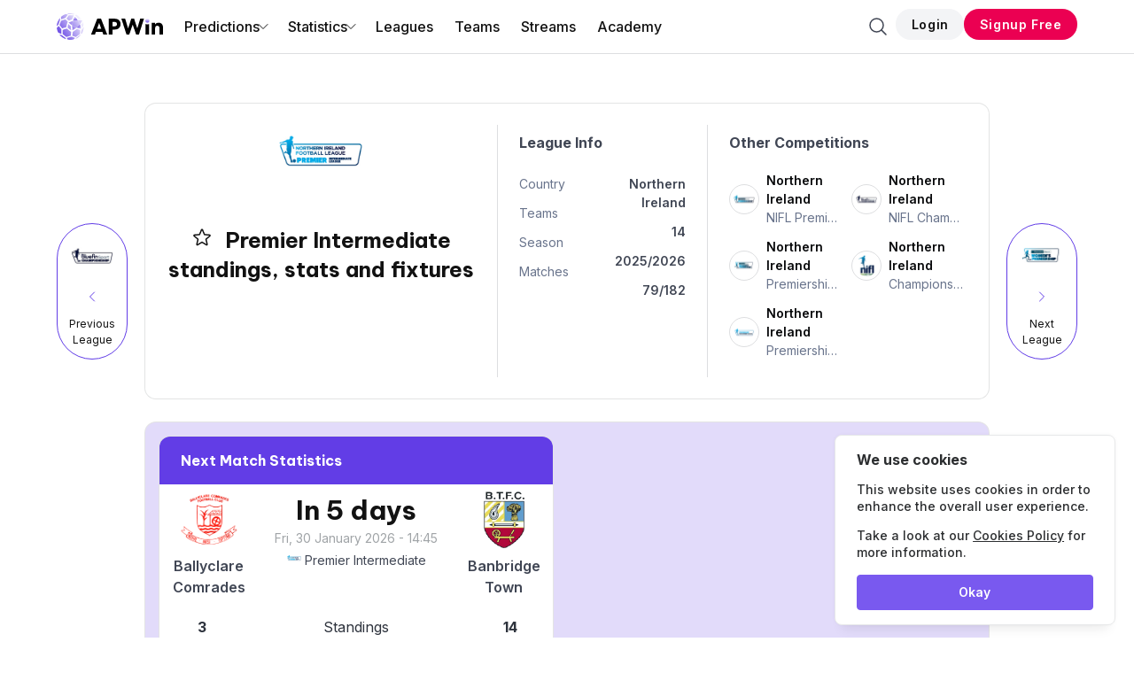

--- FILE ---
content_type: text/html; charset=utf-8
request_url: https://www.apwin.com/league/northern-ireland/premier-intermediate-league/
body_size: 53283
content:
<!DOCTYPE html>
<html lang="en" data-theme="light">
	<head>
                <!-- Google Tag Manager -->
        <script type="bf718297309501b5fd0b107d-text/javascript">(function(w,d,s,l,i){w[l]=w[l]||[];w[l].push({'gtm.start':
        new Date().getTime(),event:'gtm.js'});var f=d.getElementsByTagName(s)[0],
        j=d.createElement(s),dl=l!='dataLayer'?'&l='+l:'';j.async=true;j.src=
        'https://www.googletagmanager.com/gtm.js?id='+i+dl;f.parentNode.insertBefore(j,f);
        })(window,document,'script','dataLayer','GTM-N826TXC');</script>
        <!-- End Google Tag Manager -->

        <!-- PRE LOAD -->
        <link rel="preload" href="https://code.jquery.com/jquery-3.6.0.min.js" as="script">

                    <meta name="yandex-verification" content="daeb9678b0780228" />
        		<meta charset="utf-8">
		<title>    Premier Intermediate Standings and Stats | APWin
</title>
		<meta name="viewport" content="width=device-width,initial-scale=1">

		<!-- GOOGLE FONT -->
        <link rel="preconnect" href="https://fonts.googleapis.com">
		<link rel="preconnect" href="https://fonts.gstatic.com" crossorigin>
		<link rel="preload" href="https://fonts.googleapis.com/css2?family=Be+Vietnam+Pro:wght@700&display=swap" as="style">
        <link rel="preload" href="https://fonts.googleapis.com/css2?family=Inter:wght@300;400;500;600;700&family=Supermercado+One&display=swap" as="style">

        <link rel="stylesheet" href="https://fonts.googleapis.com/css2?family=Be+Vietnam+Pro:wght@700&display=swap">
        <link rel="stylesheet" href="https://fonts.googleapis.com/css2?family=Inter:wght@300;400;500;600;700&family=Supermercado+One&display=swap">

        
        <link rel="preload" as="style" href="https://www.apwin.com/build/assets/apwin-CYsA38_X.css" /><link rel="stylesheet" href="https://www.apwin.com/build/assets/apwin-CYsA38_X.css" data-navigate-track="reload" />        <!-- Livewire Styles --><style >[wire\:loading][wire\:loading], [wire\:loading\.delay][wire\:loading\.delay], [wire\:loading\.inline-block][wire\:loading\.inline-block], [wire\:loading\.inline][wire\:loading\.inline], [wire\:loading\.block][wire\:loading\.block], [wire\:loading\.flex][wire\:loading\.flex], [wire\:loading\.table][wire\:loading\.table], [wire\:loading\.grid][wire\:loading\.grid], [wire\:loading\.inline-flex][wire\:loading\.inline-flex] {display: none;}[wire\:loading\.delay\.none][wire\:loading\.delay\.none], [wire\:loading\.delay\.shortest][wire\:loading\.delay\.shortest], [wire\:loading\.delay\.shorter][wire\:loading\.delay\.shorter], [wire\:loading\.delay\.short][wire\:loading\.delay\.short], [wire\:loading\.delay\.default][wire\:loading\.delay\.default], [wire\:loading\.delay\.long][wire\:loading\.delay\.long], [wire\:loading\.delay\.longer][wire\:loading\.delay\.longer], [wire\:loading\.delay\.longest][wire\:loading\.delay\.longest] {display: none;}[wire\:offline][wire\:offline] {display: none;}[wire\:dirty]:not(textarea):not(input):not(select) {display: none;}:root {--livewire-progress-bar-color: #613DE6;}[x-cloak] {display: none !important;}[wire\:cloak] {display: none !important;}dialog#livewire-error::backdrop {background-color: rgba(0, 0, 0, .6);}</style>

        <!-- SEO -->
                                    <meta name="robots" content="index, follow">
                    
        <link rel="shortcut icon" href="https://www.apwin.com/frontend/images/favicon.ico" type = "image/x-icon">
                    <link rel="manifest" crossorigin="use-credentials" href="https://www.apwin.com/manifest-en.json?v=20230814">
                <link rel="apple-touch-icon" href="https://www.apwin.com/images/apwin-maskable.png">
        <link rel="apple-touch-icon" sizes="120x120" href="https://www.apwin.com/images/apwin-maskable.png">
        <link rel="apple-touch-icon" sizes="152x152" href="https://www.apwin.com/images/apwin-maskable.png">
        <link rel="apple-touch-icon" sizes="180x180" href="https://www.apwin.com/images/apwin-maskable.png">
        <link rel="apple-touch-icon" sizes="167x167" href="https://www.apwin.com/images/apwin-maskable.png">
        <meta name="theme-color" content="#603be6">
        <meta name="_token" content="mreGrgm3Ov57kCOON4Zqtay2P5TKyl7oHfnp6Y71">
        <meta name="csrf-token" content="mreGrgm3Ov57kCOON4Zqtay2P5TKyl7oHfnp6Y71">
        <meta name="_timezone" content="America/New_York">
        <meta name="country_code" content="US">
		<!-- CANONICAL -->
        
<link rel="canonical" href="https://www.apwin.com/league/northern-ireland/premier-intermediate-league/" />

<link rel="alternate" hreflang="x-default" href="https://www.apwin.com/league/northern-ireland/premier-intermediate-league/">
    <link rel="alternate" hreflang="en" href="https://www.apwin.com/league/northern-ireland/premier-intermediate-league/">
    <link rel="alternate" hreflang="pt-br" href="https://www.apwin.com/br/liga/irlanda-norte/3a-divisao-irlanda-norte/">
    <link rel="alternate" hreflang="es" href="https://www.apwin.com/es/liga/irlanda-del-norte/premier-intermediate-league/">

<!-- Twitter Card data -->
<meta name="twitter:card" content="summary">
<meta name="twitter:title" content="Premier Intermediate Standings and Stats | APWin">
<meta name="twitter:description" content="Get all the important Premier Intermediate - Northern Ireland information you need to know, including complete fixtures, scores, and standings.">
<meta name="twitter:image" content="https://www.apwin.com/assets/og-images/league/northern-ireland/premier-intermediate-league-en.jpg">

<!-- Open Graph data -->
<meta property="og:title" content="Premier Intermediate Standings and Stats | APWin" />
<meta property="og:url" content="https://www.apwin.com/league/northern-ireland/premier-intermediate-league/" />
<meta property="og:image" content="https://www.apwin.com/assets/og-images/league/northern-ireland/premier-intermediate-league-en.jpg">
<meta property="og:description" content="Get all the important Premier Intermediate - Northern Ireland information you need to know, including complete fixtures, scores, and standings." />
<meta name="description" content="Get all the important Premier Intermediate - Northern Ireland information you need to know, including complete fixtures, scores, and standings." />
<meta property="og:site_name" content="APWin" />
<meta property="og:type" content="website" />

<meta property="article:published_time" content="2022-02-24T07:04:39+00:00" />
<meta property="article:modified_time" content="2026-01-25T08:21:39+00:00" />
<script type="application/ld+json">{"@context":"https://schema.org","@type":"BreadcrumbList","itemListElement":[{"@type":"ListItem","position":1,"name":"Home","item":"https://www.apwin.com/"},{"@type":"ListItem","position":2,"name":"Leagues","item":"https://www.apwin.com/leagues/"},{"@type":"ListItem","position":3,"name":"Premier Intermediate"}]}</script>
<script type="application/ld+json">{"@context":"https://schema.org","@type":"SportsOrganization","sport":"Football","logo":"https://cdnbfc.com/dq4uxsxpv/northern-ireland-premier-intermediate-league.webp","url":"https://www.apwin.com/league/northern-ireland/premier-intermediate-league/","name":"Premier Intermediate League"}</script>
    <script type="application/ld+json">{"@context":"https://schema.org","@type":"FAQPage","mainEntity":[{"@type":"Question","name":"Which team is on top in the Premier Intermediate?","acceptedAnswer":{"@type":"Answer","text":"Newry City AFC is the current leader of the NIFL Premier Intermediate League as they have picked up  points in 13 matches."}},{"@type":"Question","name":"What is the Premier Intermediate table right now?","acceptedAnswer":{"@type":"Answer","text":"At the moment, the top three teams in the Premier Intermediate are Newry City AFC, Moyola Park, and Ballyclare Comrades, and the bottom three clubs are Banbridge Town, Lisburn Distillery, and Ballymacash Rangers. And for a more complete look at the Premier Intermediate standings, check out the Table section above."}}]}</script>
<script type="application/ld+json">{"@context":"https://schema.org","@type":"Organization","name":"APWin","url":"https://www.apwin.com/","logo":"https://www.apwin.com/images/apwin-logo-dark.png","sameAs":["https://www.linkedin.com/company/apwin/"],"description":"APWin simplifies football analysis for accurate predictions. Get stats, rankings, calendars, and more. All in one place.","foundingDate":"2020-01-01","datePublished":"2022-02-24T07:04:39.000000Z","dateModified":"2026-01-25T08:21:39.000000Z"}</script>


        	</head>
	<body>
                <!-- Google Tag Manager (noscript) -->
        <noscript><iframe src="https://www.googletagmanager.com/ns.html?id=GTM-N826TXC"
        height="0" width="0" style="display:none;visibility:hidden"></iframe></noscript>
        <!-- End Google Tag Manager (noscript) -->

        
        <div class="loading-screen is-hidden"></div>
        <div id="is-mobile" data-value="false"></div>

        <!-- Desktop Header -->
        <header class="apw-header apw-border-bottom has-background-white">
    <div class="navbar px-5 px-4-mobile py-3-mobile">
        <div class="container is-hidden-touch">
            <div class="navbar-brand">
                <a class="navbar-item"
                    href="https://www.apwin.com/"
                    aria-label="Go to homepage">
                    <svg data-name="Layer 2" xmlns="https://www.w3.org/2000/svg" xmlns:xlink="https://www.w3.org/1999/xlink" viewBox="0 0 1920 490.54">
    <defs>
        <linearGradient id="a" x1="340.84" y1="157.73" x2="324.84" y2="40.04" gradientUnits="userSpaceOnUse">
            <stop offset="0" stop-color="#603de3"/>
            <stop offset="1" stop-color="#fff"/>
        </linearGradient>
        <linearGradient id="b" x1="365.34" y1="213.56" x2="466.08" y2="300.18" xlink:href="#a"/>
        <linearGradient id="c" x1="92.81" y1="306.15" x2="481.18" y2="35.84" xlink:href="#a"/>
        <linearGradient id="d" x1="138.26" y1="371.44" x2="526.63" y2="101.14" xlink:href="#a"/>
        <linearGradient id="e" x1="126.71" y1="354.85" x2="515.08" y2="84.54" xlink:href="#a"/>
        <linearGradient id="f" x1="120.39" y1="345.77" x2="508.76" y2="75.47" xlink:href="#a"/>
        <linearGradient id="g" x1="-103.06" y1="245.66" x2="365.67" y2="-60.48" xlink:href="#a"/>
        <linearGradient id="h" x1="-24.65" y1="342.34" x2="428.07" y2="46.66" xlink:href="#a"/>
        <linearGradient id="i" x1="61.56" y1="474.33" x2="514.28" y2="178.64" xlink:href="#a"/>
        <linearGradient id="j" x1="109.82" y1="548.22" x2="562.54" y2="252.54" xlink:href="#a"/>
        <linearGradient id="k" x1="-45.93" y1="309.75" x2="406.79" y2="14.07" xlink:href="#a"/>
        <linearGradient id="l" x1="141.28" y1="596.39" x2="594" y2="300.7" xlink:href="#a"/>
        <linearGradient id="m" x1="45.87" y1="450.3" x2="498.59" y2="154.62" xlink:href="#a"/>
        <linearGradient id="n" x1="9.11" y1="402.14" x2="468.78" y2="101.91" xlink:href="#a"/>
        <linearGradient id="o" x1="-65.52" y1="279.76" x2="387.2" y2="-15.92" xlink:href="#a"/>
        <linearGradient id="p" x1="-103.99" y1="218.45" x2="347.09" y2="-76.16" xlink:href="#a"/>
        <linearGradient id="q" x1="98.94" y1="531.57" x2="551.66" y2="235.88" xlink:href="#a"/>
        <linearGradient id="r" x1="-90.29" y1="241.83" x2="362.43" y2="-53.85" xlink:href="#a"/>
        <linearGradient id="s" x1="-16.07" y1="355.48" x2="436.65" y2="59.8" xlink:href="#a"/>
        <linearGradient id="t" x1="114.02" y1="553.4" x2="565.43" y2="258.57" xlink:href="#a"/>
        <linearGradient id="u" x1="57.73" y1="468.47" x2="510.45" y2="172.78" xlink:href="#a"/>
        <linearGradient id="v" x1="1637.47" y1="184.24" x2="1637.47" y2="92.21" xlink:href="#a"/>
    </defs>
    <g data-name="Layer 1">
        <path d="M379.91 127.4a422.652 422.652 0 0 0-54.02-67.38 422.891 422.891 0 0 0-30.54 80.77 430.1 430.1 0 0 1 41.89-8.8c14.29-2.26 28.53-3.78 42.67-4.59Z" style="fill:url(#a)"/>
        <path d="M441.55 286.57c-4.91-29.14-12.7-57.08-23.02-83.6a424.743 424.743 0 0 1-60.49 60.62 420.862 420.862 0 0 0 83.51 22.97Z" style="fill:url(#b)"/>
        <path d="M214.69 171.06a426.52 426.52 0 0 0 67.27 53.7c1.63-28.7 6.18-56.8 13.38-83.97a421.474 421.474 0 0 0-80.65 30.27Z" style="fill:url(#c)"/>
        <path d="M285.91 311.16a422.062 422.062 0 0 0 72.13-47.56 424.76 424.76 0 0 1-76.07-38.84c-1.61 28.34-.37 57.25 3.95 86.4Z" style="fill:url(#d)"/>
        <path d="M418.53 202.97a426.088 426.088 0 0 0 47.25-71.72c-28-4.15-56.74-5.52-85.87-3.86a420.695 420.695 0 0 1 38.62 75.57Z" style="fill:url(#e)"/>
        <path d="M337.24 131.99a430.1 430.1 0 0 0-41.89 8.8 420.939 420.939 0 0 0-13.38 83.97 425.432 425.432 0 0 0 76.07 38.84 425.262 425.262 0 0 0 60.49-60.62 420.362 420.362 0 0 0-38.62-75.57c-14.14.81-28.38 2.33-42.67 4.59Z" style="fill:url(#f)"/>
        <path d="m315.87 18.94 11.14-5.36C304.29 6.16 274.52.46 249.37.04c-21.11-.36-41.63 1.97-61.26 6.65 10.68 3.96 18.94 6.64 26.8 10.87l100.96 1.38Z" style="fill:url(#g)"/>
        <path d="M333.81 33.87s42.01 45.7 56.73 71.3l57.8 2.58c-23.47-34.61-55.57-62.94-93.26-81.85l-2-1.04-19.26 9Z" style="fill:url(#h)"/>
        <path d="m457.39 267.96 30.92-55.66a243.356 243.356 0 0 0-15.52-58.71c-7.78 17.68-19.29 38.85-29.76 52.44 0 0 6.68 29.87 14.36 61.94Z" style="fill:url(#i)"/>
        <path d="M438.5 380.36h11.48c24.87-37.62 39.68-82.53 40.49-130.96.02-1.37.02-2.74.02-4.11l-43.14 65.86-8.84 69.2Z" style="fill:url(#j)"/>
        <path d="m199.29 154.37-41.99-42.48-76.34 24s-18.61 44.21-29.45 80.03l46.65 62.2 75.39-20.73s6.64-55.63 25.73-103.01Z" style="fill:url(#k)"/>
        <path d="m352.35 456.05-10.06 14.54c36.25-15.64 68.01-39.79 92.74-69.96l-12.94 2.6-69.74 52.82Z" style="fill:url(#l)"/>
        <path d="m108.54 308.74-2.36 75.4 69.27 53.72 79.64-23.56 5.18-71.79c-28.38-14.43-76.81-59.91-76.81-59.91-43.82 9.66-74.92 26.15-74.92 26.15Z" style="fill:url(#m)"/>
        <path d="M256.16 238.59c-18.08-14.05-46.75-39.86-46.75-39.86-4.8 20.84-8.43 41.94-10.88 63.21l-.31 2.69 11.55 10.47c15.54 14.08 31.55 26.15 49.42 36.29-3.83-38.56-3.03-72.8-3.03-72.8Z" style="fill:url(#n)"/>
        <path d="m309.91 35.97-91.82 1.1-39.11 61.73 40.22 38.18 58.54-23.97c10.75-30.01 32.17-77.04 32.17-77.04Z" style="fill:url(#o)"/>
        <path d="m156.13 86.32 46.18-59.37s-13.48-10.69-40.7-12.3c-30.75 11.16-60.7 30.08-84.35 51.82l2.83 46.32 76.04-26.47Z" style="fill:url(#p)"/>
        <path d="m290.43 342.5-8.95 72.74 66.15 22.62 71.82-54.19 6.7-74.92-61.26-19.56c-33.01 28.82-74.45 53.32-74.45 53.32Z" style="fill:url(#q)"/>
        <path d="m61.01 127.51-2.43-41.36C22.91 127.94 1 181.91 0 241.14v.17l35.03-38.34c6.94-30.95 25.98-75.46 25.98-75.46Z" style="fill:url(#r)"/>
        <path d="M84.5 378.95V294.6l-48.06-62.57-35.15 39.9c3.42 27.6 11.98 57.59 23.81 81.6 23.53 19.34 59.41 25.42 59.41 25.42Z" style="fill:url(#s)"/>
        <path d="m334.25 456.23-66.91-24.03-84.11 24.03c4.25 13.98 12.14 23.47 19.02 30.54 12.64 2.23 25.61 3.52 38.85 3.74 19.79.33 39.07-1.7 57.58-5.82 21.04-12.94 35.57-28.46 35.57-28.46Z" style="fill:url(#t)"/>
        <path d="m84.5 400.15-35.45-7.68c29.66 39.47 70.96 69.74 118.92 85.64l-8.07-22.83-75.39-55.13Z" style="fill:url(#u)"/>
        <path d="m800.87 99.99 110.9 290.55h-69.98l-16.37-46.24H707.56l-16.37 46.24h-69.98l110.9-290.55h68.75Zm2.86 184.56-37.24-104.76-37.24 104.76h74.48ZM941.65 99.99h106.4c63.02 0 105.58 38.88 105.58 100.67s-42.56 99.85-105.58 99.85h-41.74v90.03h-64.66V99.99Zm100.26 141.18c26.19 0 46.24-9.41 46.24-40.51s-20.05-41.33-46.24-41.33h-35.6v81.85h35.6ZM1168.65 99.99h67.93l52.79 179.65 57.7-179.65h51.15l57.29 179.65 52.79-179.65h67.93l-90.85 290.55h-51.15l-61.79-181.7-61.38 181.7h-51.15l-91.26-290.55ZM1714.16 177.75h63.43v27.01c11.87-18.01 32.74-31.1 63.02-31.1 42.97 0 79.39 26.6 79.39 91.67v125.23h-63.43V276.38c0-26.6-13.5-46.24-39.7-46.24s-39.29 19.64-39.29 46.24v114.18h-63.43V177.75Z"/>
        <circle cx="1637.47" cy="137.2" r="37.21" style="fill:url(#v)"/>
        <path d="M1637.47 205.19c-11.45 0-22.24-2.86-31.72-7.88v193.23h63.43V197.32a67.582 67.582 0 0 1-31.72 7.88Z"/>
    </g>
</svg>
                </a>
            </div>

            <div class="navbar-menu">
                <div class="navbar-start">
                                                                                                <div class="navbar-item has-dropdown is-hoverable">
                                <a
                                    href="#"
                                    class="navbar-item has-text-weight-medium "
                                >
                                    Predictions
                                    <svg class="icon is-small" xmlns="http://www.w3.org/2000/svg" fill="none" viewBox="0 0 24 24" stroke-width="1.5" stroke="currentColor" aria-hidden="true" data-slot="icon">
  <path stroke-linecap="round" stroke-linejoin="round" d="m19.5 8.25-7.5 7.5-7.5-7.5"/>
</svg>                                </a>
                                <div class="navbar-dropdown is-boxed">
                                                                                                                    <a
                                            href="https://www.apwin.com/predictions/"
                                            class="navbar-item "
                                            target="_self"
                                        >
                                                                                            <svg class="icon is-small mr-2" xmlns="http://www.w3.org/2000/svg" fill="none" viewBox="0 0 24 24" stroke-width="1.5" stroke="currentColor" aria-hidden="true" data-slot="icon">
  <path stroke-linecap="round" stroke-linejoin="round" d="M3 13.125C3 12.504 3.504 12 4.125 12h2.25c.621 0 1.125.504 1.125 1.125v6.75C7.5 20.496 6.996 21 6.375 21h-2.25A1.125 1.125 0 0 1 3 19.875v-6.75ZM9.75 8.625c0-.621.504-1.125 1.125-1.125h2.25c.621 0 1.125.504 1.125 1.125v11.25c0 .621-.504 1.125-1.125 1.125h-2.25a1.125 1.125 0 0 1-1.125-1.125V8.625ZM16.5 4.125c0-.621.504-1.125 1.125-1.125h2.25C20.496 3 21 3.504 21 4.125v15.75c0 .621-.504 1.125-1.125 1.125h-2.25a1.125 1.125 0 0 1-1.125-1.125V4.125Z"/>
</svg>                                                                                        Predictions
                                        </a>
                                                                                                                    <a
                                            href="https://www.apwin.com/predictions/bet-of-the-day/"
                                            class="navbar-item "
                                            target="_self"
                                        >
                                                                                            <svg class="icon is-small mr-2" xmlns="http://www.w3.org/2000/svg" fill="none" viewBox="0 0 24 24" stroke-width="1.5" stroke="currentColor" aria-hidden="true" data-slot="icon">
  <path stroke-linecap="round" stroke-linejoin="round" d="M6.75 3v2.25M17.25 3v2.25M3 18.75V7.5a2.25 2.25 0 0 1 2.25-2.25h13.5A2.25 2.25 0 0 1 21 7.5v11.25m-18 0A2.25 2.25 0 0 0 5.25 21h13.5A2.25 2.25 0 0 0 21 18.75m-18 0v-7.5A2.25 2.25 0 0 1 5.25 9h13.5A2.25 2.25 0 0 1 21 11.25v7.5m-9-6h.008v.008H12v-.008ZM12 15h.008v.008H12V15Zm0 2.25h.008v.008H12v-.008ZM9.75 15h.008v.008H9.75V15Zm0 2.25h.008v.008H9.75v-.008ZM7.5 15h.008v.008H7.5V15Zm0 2.25h.008v.008H7.5v-.008Zm6.75-4.5h.008v.008h-.008v-.008Zm0 2.25h.008v.008h-.008V15Zm0 2.25h.008v.008h-.008v-.008Zm2.25-4.5h.008v.008H16.5v-.008Zm0 2.25h.008v.008H16.5V15Z"/>
</svg>                                                                                        Bet of The Day
                                        </a>
                                                                                                                    <a
                                            href="https://www.apwin.com/accumulator-predictions/"
                                            class="navbar-item "
                                            target="_self"
                                        >
                                                                                            <svg class="icon is-small mr-2" xmlns="http://www.w3.org/2000/svg" fill="none" viewBox="0 0 24 24" stroke-width="1.5" stroke="currentColor" aria-hidden="true" data-slot="icon">
  <path stroke-linecap="round" stroke-linejoin="round" d="M20.25 6.375c0 2.278-3.694 4.125-8.25 4.125S3.75 8.653 3.75 6.375m16.5 0c0-2.278-3.694-4.125-8.25-4.125S3.75 4.097 3.75 6.375m16.5 0v11.25c0 2.278-3.694 4.125-8.25 4.125s-8.25-1.847-8.25-4.125V6.375m16.5 0v3.75m-16.5-3.75v3.75m16.5 0v3.75C20.25 16.153 16.556 18 12 18s-8.25-1.847-8.25-4.125v-3.75m16.5 0c0 2.278-3.694 4.125-8.25 4.125s-8.25-1.847-8.25-4.125"/>
</svg>                                                                                        Accumulator Predictions
                                        </a>
                                                                    </div>
                            </div>
                                                                                                                        <div class="navbar-item has-dropdown is-hoverable">
                                <a
                                    href="#"
                                    class="navbar-item has-text-weight-medium "
                                >
                                    Statistics
                                    <svg class="icon is-small" xmlns="http://www.w3.org/2000/svg" fill="none" viewBox="0 0 24 24" stroke-width="1.5" stroke="currentColor" aria-hidden="true" data-slot="icon">
  <path stroke-linecap="round" stroke-linejoin="round" d="m19.5 8.25-7.5 7.5-7.5-7.5"/>
</svg>                                </a>
                                <div class="navbar-dropdown is-boxed">
                                                                                                                    <a
                                            href="https://www.apwin.com/trends/"
                                            class="navbar-item "
                                            target="_self"
                                        >
                                                                                            <svg class="icon is-small mr-2" xmlns="http://www.w3.org/2000/svg" fill="none" viewBox="0 0 24 24" stroke-width="1.5" stroke="currentColor" aria-hidden="true" data-slot="icon">
  <path stroke-linecap="round" stroke-linejoin="round" d="M3.75 3v11.25A2.25 2.25 0 0 0 6 16.5h2.25M3.75 3h-1.5m1.5 0h16.5m0 0h1.5m-1.5 0v11.25A2.25 2.25 0 0 1 18 16.5h-2.25m-7.5 0h7.5m-7.5 0-1 3m8.5-3 1 3m0 0 .5 1.5m-.5-1.5h-9.5m0 0-.5 1.5m.75-9 3-3 2.148 2.148A12.061 12.061 0 0 1 16.5 7.605"/>
</svg>                                                                                        Trends
                                        </a>
                                                                                                                    <a
                                            href="https://www.apwin.com/decreasing-stats/"
                                            class="navbar-item "
                                            target="_self"
                                        >
                                                                                            <svg class="icon is-small mr-2" xmlns="http://www.w3.org/2000/svg" fill="none" viewBox="0 0 24 24" stroke-width="1.5" stroke="currentColor" aria-hidden="true" data-slot="icon">
  <path stroke-linecap="round" stroke-linejoin="round" d="M19.5 14.25v-2.625a3.375 3.375 0 0 0-3.375-3.375h-1.5A1.125 1.125 0 0 1 13.5 7.125v-1.5a3.375 3.375 0 0 0-3.375-3.375H8.25M9 16.5v.75m3-3v3M15 12v5.25m-4.5-15H5.625c-.621 0-1.125.504-1.125 1.125v17.25c0 .621.504 1.125 1.125 1.125h12.75c.621 0 1.125-.504 1.125-1.125V11.25a9 9 0 0 0-9-9Z"/>
</svg>                                                                                        Decreasing Stats
                                        </a>
                                                                    </div>
                            </div>
                                                                                                                        <a href="https://www.apwin.com/leagues/"
                                class="navbar-item has-text-weight-medium ">
                                Leagues
                            </a>
                                                                                                                        <a href="https://www.apwin.com/teams/"
                                class="navbar-item has-text-weight-medium ">
                                Teams
                            </a>
                                                                                                                        <a href="https://www.apwin.com/streams/"
                                class="navbar-item has-text-weight-medium ">
                                Streams
                            </a>
                                                                                                                        <a href="https://www.apwin.com/academy/"
                                class="navbar-item has-text-weight-medium ">
                                Academy
                            </a>
                                                            </div>
                <div class="navbar-end">
                    <div class="navbar-item">
                        <div class="field is-grouped is-grouped-right">
                                                            <div class="control">
                                    <button class="button is-text searchButton" aria-label="Search">
                                        <svg class="icon" xmlns="http://www.w3.org/2000/svg" fill="none" viewBox="0 0 24 24" stroke-width="1.5" stroke="currentColor" aria-hidden="true" data-slot="icon">
  <path stroke-linecap="round" stroke-linejoin="round" d="m21 21-5.197-5.197m0 0A7.5 7.5 0 1 0 5.196 5.196a7.5 7.5 0 0 0 10.607 10.607Z"/>
</svg>                                    </button>
                                </div>
                            
                                                                <div class="control">
                                        <a href="https://www.apwin.com/login/"
                                            class="button is-rounded is-light is-small apwin-button-click" data-text="Login" data-page="">
                                            <span class="has-text-weight-semibold">Login</span>
                                        </a>
                                    </div>
                                    <div class="control">
                                        <a href="https://www.apwin.com/signup/"
                                            class="button is-rounded is-link is-small apwin-button-click has-text-white" data-text="Signup Free" data-page="">
                                            <span
                                                class="has-text-weight-semibold">Signup Free</span>
                                        </a>
                                    </div>
                                                    </div>
                    </div>
                </div>
            </div>
        </div>
        <!-- Mobile Header -->
        <div class="is-flex-touch is-align-items-center is-hidden-desktop gap-2">
            <div class="is-flex-grow-1">
                <a
                    class="navbar-item p-0 is-inline-block"
                    href="https://www.apwin.com/"
                    aria-label="Go to homepage"
                >
                    <svg data-name="Layer 2" xmlns="http://www.w3.org/2000/svg" xmlns:xlink="http://www.w3.org/1999/xlink" viewBox="0 0 1920 490.54">
    <defs>
        <linearGradient id="newId1" x1="340.84" y1="157.73" x2="324.84" y2="40.04" gradientUnits="userSpaceOnUse">
            <stop offset="0" stop-color="#603de3"/>
            <stop offset="1" stop-color="#fff"/>
        </linearGradient>
        <linearGradient id="newId2" x1="365.34" y1="213.56" x2="466.08" y2="300.18" xlink:href="#newId1"/>
        <linearGradient id="newId3" x1="92.81" y1="306.15" x2="481.18" y2="35.84" xlink:href="#newId1"/>
        <linearGradient id="newId4" x1="138.26" y1="371.44" x2="526.63" y2="101.14" xlink:href="#newId1"/>
        <linearGradient id="newId5" x1="126.71" y1="354.85" x2="515.08" y2="84.54" xlink:href="#newId1"/>
        <linearGradient id="newId6" x1="120.39" y1="345.77" x2="508.76" y2="75.47" xlink:href="#newId1"/>
        <linearGradient id="newId7" x1="-103.06" y1="245.66" x2="365.67" y2="-60.48" xlink:href="#newId1"/>
        <linearGradient id="newId8" x1="-24.65" y1="342.34" x2="428.07" y2="46.66" xlink:href="#newId1"/>
        <linearGradient id="newId9" x1="61.56" y1="474.33" x2="514.28" y2="178.64" xlink:href="#newId1"/>
        <linearGradient id="newId10" x1="109.82" y1="548.22" x2="562.54" y2="252.54" xlink:href="#newId1"/>
        <linearGradient id="newId11" x1="-45.93" y1="309.75" x2="406.79" y2="14.07" xlink:href="#newId1"/>
        <linearGradient id="newId12" x1="141.28" y1="596.39" x2="594" y2="300.7" xlink:href="#newId1"/>
        <linearGradient id="newId13" x1="45.87" y1="450.3" x2="498.59" y2="154.62" xlink:href="#newId1"/>
        <linearGradient id="newId14" x1="9.11" y1="402.14" x2="468.78" y2="101.91" xlink:href="#newId1"/>
        <linearGradient id="newId15" x1="-65.52" y1="279.76" x2="387.2" y2="-15.92" xlink:href="#newId1"/>
        <linearGradient id="newId16" x1="-103.99" y1="218.45" x2="347.09" y2="-76.16" xlink:href="#newId1"/>
        <linearGradient id="newId17" x1="98.94" y1="531.57" x2="551.66" y2="235.88" xlink:href="#newId1"/>
        <linearGradient id="newId18" x1="-90.29" y1="241.83" x2="362.43" y2="-53.85" xlink:href="#newId1"/>
        <linearGradient id="newId19" x1="-16.07" y1="355.48" x2="436.65" y2="59.8" xlink:href="#newId1"/>
        <linearGradient id="newId20" x1="114.02" y1="553.4" x2="565.43" y2="258.57" xlink:href="#newId1"/>
        <linearGradient id="newId21" x1="57.73" y1="468.47" x2="510.45" y2="172.78" xlink:href="#newId1"/>
        <linearGradient id="newId22" x1="1637.47" y1="184.24" x2="1637.47" y2="92.21" xlink:href="#newId1"/>
    </defs>
    <g data-name="Layer 1">
        <path d="M379.91 127.4a422.652 422.652 0 0 0-54.02-67.38 422.891 422.891 0 0 0-30.54 80.77 430.1 430.1 0 0 1 41.89-8.8c14.29-2.26 28.53-3.78 42.67-4.59Z" style="fill:url(#newId1)"/>
        <path d="M441.55 286.57c-4.91-29.14-12.7-57.08-23.02-83.6a424.743 424.743 0 0 1-60.49 60.62 420.862 420.862 0 0 0 83.51 22.97Z" style="fill:url(#newId2)"/>
        <path d="M214.69 171.06a426.52 426.52 0 0 0 67.27 53.7c1.63-28.7 6.18-56.8 13.38-83.97a421.474 421.474 0 0 0-80.65 30.27Z" style="fill:url(#newId3)"/>
        <path d="M285.91 311.16a422.062 422.062 0 0 0 72.13-47.56 424.76 424.76 0 0 1-76.07-38.84c-1.61 28.34-.37 57.25 3.95 86.4Z" style="fill:url(#newId4)"/>
        <path d="M418.53 202.97a426.088 426.088 0 0 0 47.25-71.72c-28-4.15-56.74-5.52-85.87-3.86a420.695 420.695 0 0 1 38.62 75.57Z" style="fill:url(#newId5)"/>
        <path d="M337.24 131.99a430.1 430.1 0 0 0-41.89 8.8 420.939 420.939 0 0 0-13.38 83.97 425.432 425.432 0 0 0 76.07 38.84 425.262 425.262 0 0 0 60.49-60.62 420.362 420.362 0 0 0-38.62-75.57c-14.14.81-28.38 2.33-42.67 4.59Z" style="fill:url(#newId6)"/>
        <path d="m315.87 18.94 11.14-5.36C304.29 6.16 274.52.46 249.37.04c-21.11-.36-41.63 1.97-61.26 6.65 10.68 3.96 18.94 6.64 26.8 10.87l100.96 1.38Z" style="fill:url(#newId7)"/>
        <path d="M333.81 33.87s42.01 45.7 56.73 71.3l57.8 2.58c-23.47-34.61-55.57-62.94-93.26-81.85l-2-1.04-19.26 9Z" style="fill:url(#newId8)"/>
        <path d="m457.39 267.96 30.92-55.66a243.356 243.356 0 0 0-15.52-58.71c-7.78 17.68-19.29 38.85-29.76 52.44 0 0 6.68 29.87 14.36 61.94Z" style="fill:url(#newId9)"/>
        <path d="M438.5 380.36h11.48c24.87-37.62 39.68-82.53 40.49-130.96.02-1.37.02-2.74.02-4.11l-43.14 65.86-8.84 69.2Z" style="fill:url(#newId10)"/>
        <path d="m199.29 154.37-41.99-42.48-76.34 24s-18.61 44.21-29.45 80.03l46.65 62.2 75.39-20.73s6.64-55.63 25.73-103.01Z" style="fill:url(#newId11)"/>
        <path d="m352.35 456.05-10.06 14.54c36.25-15.64 68.01-39.79 92.74-69.96l-12.94 2.6-69.74 52.82Z" style="fill:url(#newId12)"/>
        <path d="m108.54 308.74-2.36 75.4 69.27 53.72 79.64-23.56 5.18-71.79c-28.38-14.43-76.81-59.91-76.81-59.91-43.82 9.66-74.92 26.15-74.92 26.15Z" style="fill:url(#newId13)"/>
        <path d="M256.16 238.59c-18.08-14.05-46.75-39.86-46.75-39.86-4.8 20.84-8.43 41.94-10.88 63.21l-.31 2.69 11.55 10.47c15.54 14.08 31.55 26.15 49.42 36.29-3.83-38.56-3.03-72.8-3.03-72.8Z" style="fill:url(#newId14)"/>
        <path d="m309.91 35.97-91.82 1.1-39.11 61.73 40.22 38.18 58.54-23.97c10.75-30.01 32.17-77.04 32.17-77.04Z" style="fill:url(#newId15)"/>
        <path d="m156.13 86.32 46.18-59.37s-13.48-10.69-40.7-12.3c-30.75 11.16-60.7 30.08-84.35 51.82l2.83 46.32 76.04-26.47Z" style="fill:url(#newId16)"/>
        <path d="m290.43 342.5-8.95 72.74 66.15 22.62 71.82-54.19 6.7-74.92-61.26-19.56c-33.01 28.82-74.45 53.32-74.45 53.32Z" style="fill:url(#newId17)"/>
        <path d="m61.01 127.51-2.43-41.36C22.91 127.94 1 181.91 0 241.14v.17l35.03-38.34c6.94-30.95 25.98-75.46 25.98-75.46Z" style="fill:url(#newId18)"/>
        <path d="M84.5 378.95V294.6l-48.06-62.57-35.15 39.9c3.42 27.6 11.98 57.59 23.81 81.6 23.53 19.34 59.41 25.42 59.41 25.42Z" style="fill:url(#newId19)"/>
        <path d="m334.25 456.23-66.91-24.03-84.11 24.03c4.25 13.98 12.14 23.47 19.02 30.54 12.64 2.23 25.61 3.52 38.85 3.74 19.79.33 39.07-1.7 57.58-5.82 21.04-12.94 35.57-28.46 35.57-28.46Z" style="fill:url(#newId20)"/>
        <path d="m84.5 400.15-35.45-7.68c29.66 39.47 70.96 69.74 118.92 85.64l-8.07-22.83-75.39-55.13Z" style="fill:url(#newId21)"/>
        <path d="m800.87 99.99 110.9 290.55h-69.98l-16.37-46.24H707.56l-16.37 46.24h-69.98l110.9-290.55h68.75Zm2.86 184.56-37.24-104.76-37.24 104.76h74.48ZM941.65 99.99h106.4c63.02 0 105.58 38.88 105.58 100.67s-42.56 99.85-105.58 99.85h-41.74v90.03h-64.66V99.99Zm100.26 141.18c26.19 0 46.24-9.41 46.24-40.51s-20.05-41.33-46.24-41.33h-35.6v81.85h35.6ZM1168.65 99.99h67.93l52.79 179.65 57.7-179.65h51.15l57.29 179.65 52.79-179.65h67.93l-90.85 290.55h-51.15l-61.79-181.7-61.38 181.7h-51.15l-91.26-290.55ZM1714.16 177.75h63.43v27.01c11.87-18.01 32.74-31.1 63.02-31.1 42.97 0 79.39 26.6 79.39 91.67v125.23h-63.43V276.38c0-26.6-13.5-46.24-39.7-46.24s-39.29 19.64-39.29 46.24v114.18h-63.43V177.75Z"/>
        <circle cx="1637.47" cy="137.2" r="37.21" style="fill:url(#newId22)"/>
        <path d="M1637.47 205.19c-11.45 0-22.24-2.86-31.72-7.88v193.23h63.43V197.32a67.582 67.582 0 0 1-31.72 7.88Z"/>
    </g>
</svg>
                </a>
            </div>
            <div class="is-flex is-align-items-center is-justify-content-end gap-2 ml-2">
                <button class="searchButton" aria-label="Search" type="button">
                    <svg class="icon is-small" xmlns="http://www.w3.org/2000/svg" fill="none" viewBox="0 0 24 24" stroke-width="1.5" stroke="currentColor" aria-hidden="true" data-slot="icon">
  <path stroke-linecap="round" stroke-linejoin="round" d="m21 21-5.197-5.197m0 0A7.5 7.5 0 1 0 5.196 5.196a7.5 7.5 0 0 0 10.607 10.607Z"/>
</svg>                </button>
                                <button class="button mb-0 is-primary is-outlined apw-circle has-background-primary-light"
                        id="apw-menu-mobile" aria-label="Menu">
                    <svg class="icon has-text-primary" xmlns="http://www.w3.org/2000/svg" fill="none" viewBox="0 0 24 24" stroke-width="1.5" stroke="currentColor" aria-hidden="true" data-slot="icon">
  <path stroke-linecap="round" stroke-linejoin="round" d="M3.75 6.75h16.5M3.75 12h16.5m-16.5 5.25h16.5"/>
</svg>                </button>
                
            </div>
        </div>
    </div>
                    </header>

<!-- Menu Mobile -->

<div id="apw-menu-mobile-nav" class="modal apw-menu-mobile">
    <div class="modal-background"></div>
    <div class="modal-card m-0">
        <section class="modal-card-body px-5 pt-5 pb-0">
                                                                                                                <a
                            class="is-flex is-justify-content-space-between has-text-black mb-5"
                            href="https://www.apwin.com/predictions/"
                            target="_self"
                        >
                            <div class="is-flex is-align-items-center">
                                                                    <svg class="icon mr-2" xmlns="http://www.w3.org/2000/svg" fill="none" viewBox="0 0 24 24" stroke-width="1.5" stroke="currentColor" aria-hidden="true" data-slot="icon">
  <path stroke-linecap="round" stroke-linejoin="round" d="M3 13.125C3 12.504 3.504 12 4.125 12h2.25c.621 0 1.125.504 1.125 1.125v6.75C7.5 20.496 6.996 21 6.375 21h-2.25A1.125 1.125 0 0 1 3 19.875v-6.75ZM9.75 8.625c0-.621.504-1.125 1.125-1.125h2.25c.621 0 1.125.504 1.125 1.125v11.25c0 .621-.504 1.125-1.125 1.125h-2.25a1.125 1.125 0 0 1-1.125-1.125V8.625ZM16.5 4.125c0-.621.504-1.125 1.125-1.125h2.25C20.496 3 21 3.504 21 4.125v15.75c0 .621-.504 1.125-1.125 1.125h-2.25a1.125 1.125 0 0 1-1.125-1.125V4.125Z"/>
</svg>                                                                Predictions
                            </div>
                            <svg class="icon is-small" xmlns="http://www.w3.org/2000/svg" fill="none" viewBox="0 0 24 24" stroke-width="1.5" stroke="currentColor" aria-hidden="true" data-slot="icon">
  <path stroke-linecap="round" stroke-linejoin="round" d="m8.25 4.5 7.5 7.5-7.5 7.5"/>
</svg>                        </a>
                                                                    <a
                            class="is-flex is-justify-content-space-between has-text-black mb-5"
                            href="https://www.apwin.com/predictions/bet-of-the-day/"
                            target="_self"
                        >
                            <div class="is-flex is-align-items-center">
                                                                    <svg class="icon mr-2" xmlns="http://www.w3.org/2000/svg" fill="none" viewBox="0 0 24 24" stroke-width="1.5" stroke="currentColor" aria-hidden="true" data-slot="icon">
  <path stroke-linecap="round" stroke-linejoin="round" d="M6.75 3v2.25M17.25 3v2.25M3 18.75V7.5a2.25 2.25 0 0 1 2.25-2.25h13.5A2.25 2.25 0 0 1 21 7.5v11.25m-18 0A2.25 2.25 0 0 0 5.25 21h13.5A2.25 2.25 0 0 0 21 18.75m-18 0v-7.5A2.25 2.25 0 0 1 5.25 9h13.5A2.25 2.25 0 0 1 21 11.25v7.5m-9-6h.008v.008H12v-.008ZM12 15h.008v.008H12V15Zm0 2.25h.008v.008H12v-.008ZM9.75 15h.008v.008H9.75V15Zm0 2.25h.008v.008H9.75v-.008ZM7.5 15h.008v.008H7.5V15Zm0 2.25h.008v.008H7.5v-.008Zm6.75-4.5h.008v.008h-.008v-.008Zm0 2.25h.008v.008h-.008V15Zm0 2.25h.008v.008h-.008v-.008Zm2.25-4.5h.008v.008H16.5v-.008Zm0 2.25h.008v.008H16.5V15Z"/>
</svg>                                                                Bet of The Day
                            </div>
                            <svg class="icon is-small" xmlns="http://www.w3.org/2000/svg" fill="none" viewBox="0 0 24 24" stroke-width="1.5" stroke="currentColor" aria-hidden="true" data-slot="icon">
  <path stroke-linecap="round" stroke-linejoin="round" d="m8.25 4.5 7.5 7.5-7.5 7.5"/>
</svg>                        </a>
                                                                    <a
                            class="is-flex is-justify-content-space-between has-text-black mb-5"
                            href="https://www.apwin.com/accumulator-predictions/"
                            target="_self"
                        >
                            <div class="is-flex is-align-items-center">
                                                                    <svg class="icon mr-2" xmlns="http://www.w3.org/2000/svg" fill="none" viewBox="0 0 24 24" stroke-width="1.5" stroke="currentColor" aria-hidden="true" data-slot="icon">
  <path stroke-linecap="round" stroke-linejoin="round" d="M20.25 6.375c0 2.278-3.694 4.125-8.25 4.125S3.75 8.653 3.75 6.375m16.5 0c0-2.278-3.694-4.125-8.25-4.125S3.75 4.097 3.75 6.375m16.5 0v11.25c0 2.278-3.694 4.125-8.25 4.125s-8.25-1.847-8.25-4.125V6.375m16.5 0v3.75m-16.5-3.75v3.75m16.5 0v3.75C20.25 16.153 16.556 18 12 18s-8.25-1.847-8.25-4.125v-3.75m16.5 0c0 2.278-3.694 4.125-8.25 4.125s-8.25-1.847-8.25-4.125"/>
</svg>                                                                Accumulator Predictions
                            </div>
                            <svg class="icon is-small" xmlns="http://www.w3.org/2000/svg" fill="none" viewBox="0 0 24 24" stroke-width="1.5" stroke="currentColor" aria-hidden="true" data-slot="icon">
  <path stroke-linecap="round" stroke-linejoin="round" d="m8.25 4.5 7.5 7.5-7.5 7.5"/>
</svg>                        </a>
                                                                                                                                                    <a
                            class="is-flex is-justify-content-space-between has-text-black mb-5"
                            href="https://www.apwin.com/trends/"
                            target="_self"
                        >
                            <div class="is-flex is-align-items-center">
                                                                    <svg class="icon mr-2" xmlns="http://www.w3.org/2000/svg" fill="none" viewBox="0 0 24 24" stroke-width="1.5" stroke="currentColor" aria-hidden="true" data-slot="icon">
  <path stroke-linecap="round" stroke-linejoin="round" d="M3.75 3v11.25A2.25 2.25 0 0 0 6 16.5h2.25M3.75 3h-1.5m1.5 0h16.5m0 0h1.5m-1.5 0v11.25A2.25 2.25 0 0 1 18 16.5h-2.25m-7.5 0h7.5m-7.5 0-1 3m8.5-3 1 3m0 0 .5 1.5m-.5-1.5h-9.5m0 0-.5 1.5m.75-9 3-3 2.148 2.148A12.061 12.061 0 0 1 16.5 7.605"/>
</svg>                                                                Trends
                            </div>
                            <svg class="icon is-small" xmlns="http://www.w3.org/2000/svg" fill="none" viewBox="0 0 24 24" stroke-width="1.5" stroke="currentColor" aria-hidden="true" data-slot="icon">
  <path stroke-linecap="round" stroke-linejoin="round" d="m8.25 4.5 7.5 7.5-7.5 7.5"/>
</svg>                        </a>
                                                                    <a
                            class="is-flex is-justify-content-space-between has-text-black mb-5"
                            href="https://www.apwin.com/decreasing-stats/"
                            target="_self"
                        >
                            <div class="is-flex is-align-items-center">
                                                                    <svg class="icon mr-2" xmlns="http://www.w3.org/2000/svg" fill="none" viewBox="0 0 24 24" stroke-width="1.5" stroke="currentColor" aria-hidden="true" data-slot="icon">
  <path stroke-linecap="round" stroke-linejoin="round" d="M19.5 14.25v-2.625a3.375 3.375 0 0 0-3.375-3.375h-1.5A1.125 1.125 0 0 1 13.5 7.125v-1.5a3.375 3.375 0 0 0-3.375-3.375H8.25M9 16.5v.75m3-3v3M15 12v5.25m-4.5-15H5.625c-.621 0-1.125.504-1.125 1.125v17.25c0 .621.504 1.125 1.125 1.125h12.75c.621 0 1.125-.504 1.125-1.125V11.25a9 9 0 0 0-9-9Z"/>
</svg>                                                                Decreasing Stats
                            </div>
                            <svg class="icon is-small" xmlns="http://www.w3.org/2000/svg" fill="none" viewBox="0 0 24 24" stroke-width="1.5" stroke="currentColor" aria-hidden="true" data-slot="icon">
  <path stroke-linecap="round" stroke-linejoin="round" d="m8.25 4.5 7.5 7.5-7.5 7.5"/>
</svg>                        </a>
                                                                                                    <a
                        class="is-flex is-justify-content-space-between has-text-black mb-5"
                        href="https://www.apwin.com/leagues/"
                        target="_self"
                    >
                        <div class="is-flex is-align-items-center">
                                                            <svg class="icon mr-2" xmlns="http://www.w3.org/2000/svg" fill="none" viewBox="0 0 24 24" stroke-width="1.5" stroke="currentColor" aria-hidden="true" data-slot="icon">
  <path stroke-linecap="round" stroke-linejoin="round" d="M16.5 18.75h-9m9 0a3 3 0 0 1 3 3h-15a3 3 0 0 1 3-3m9 0v-3.375c0-.621-.503-1.125-1.125-1.125h-.871M7.5 18.75v-3.375c0-.621.504-1.125 1.125-1.125h.872m5.007 0H9.497m5.007 0a7.454 7.454 0 0 1-.982-3.172M9.497 14.25a7.454 7.454 0 0 0 .981-3.172M5.25 4.236c-.982.143-1.954.317-2.916.52A6.003 6.003 0 0 0 7.73 9.728M5.25 4.236V4.5c0 2.108.966 3.99 2.48 5.228M5.25 4.236V2.721C7.456 2.41 9.71 2.25 12 2.25c2.291 0 4.545.16 6.75.47v1.516M7.73 9.728a6.726 6.726 0 0 0 2.748 1.35m8.272-6.842V4.5c0 2.108-.966 3.99-2.48 5.228m2.48-5.492a46.32 46.32 0 0 1 2.916.52 6.003 6.003 0 0 1-5.395 4.972m0 0a6.726 6.726 0 0 1-2.749 1.35m0 0a6.772 6.772 0 0 1-3.044 0"/>
</svg>                                                        Leagues
                        </div>
                        <svg class="icon is-small" xmlns="http://www.w3.org/2000/svg" fill="none" viewBox="0 0 24 24" stroke-width="1.5" stroke="currentColor" aria-hidden="true" data-slot="icon">
  <path stroke-linecap="round" stroke-linejoin="round" d="m8.25 4.5 7.5 7.5-7.5 7.5"/>
</svg>                    </a>
                                                                                <a
                        class="is-flex is-justify-content-space-between has-text-black mb-5"
                        href="https://www.apwin.com/teams/"
                        target="_self"
                    >
                        <div class="is-flex is-align-items-center">
                                                            <svg class="icon mr-2" xmlns="http://www.w3.org/2000/svg" fill="none" viewBox="0 0 24 24" stroke-width="1.5" stroke="currentColor" aria-hidden="true" data-slot="icon">
  <path stroke-linecap="round" stroke-linejoin="round" d="M15 19.128a9.38 9.38 0 0 0 2.625.372 9.337 9.337 0 0 0 4.121-.952 4.125 4.125 0 0 0-7.533-2.493M15 19.128v-.003c0-1.113-.285-2.16-.786-3.07M15 19.128v.106A12.318 12.318 0 0 1 8.624 21c-2.331 0-4.512-.645-6.374-1.766l-.001-.109a6.375 6.375 0 0 1 11.964-3.07M12 6.375a3.375 3.375 0 1 1-6.75 0 3.375 3.375 0 0 1 6.75 0Zm8.25 2.25a2.625 2.625 0 1 1-5.25 0 2.625 2.625 0 0 1 5.25 0Z"/>
</svg>                                                        Teams
                        </div>
                        <svg class="icon is-small" xmlns="http://www.w3.org/2000/svg" fill="none" viewBox="0 0 24 24" stroke-width="1.5" stroke="currentColor" aria-hidden="true" data-slot="icon">
  <path stroke-linecap="round" stroke-linejoin="round" d="m8.25 4.5 7.5 7.5-7.5 7.5"/>
</svg>                    </a>
                                                                                <a
                        class="is-flex is-justify-content-space-between has-text-black mb-5"
                        href="https://www.apwin.com/streams/"
                        target="_self"
                    >
                        <div class="is-flex is-align-items-center">
                                                            <svg class="icon mr-2" xmlns="http://www.w3.org/2000/svg" fill="none" viewBox="0 0 24 24" stroke-width="1.5" stroke="currentColor" aria-hidden="true" data-slot="icon">
  <path stroke-linecap="round" stroke-linejoin="round" d="M21 12a9 9 0 1 1-18 0 9 9 0 0 1 18 0Z"/>
  <path stroke-linecap="round" stroke-linejoin="round" d="M15.91 11.672a.375.375 0 0 1 0 .656l-5.603 3.113a.375.375 0 0 1-.557-.328V8.887c0-.286.307-.466.557-.327l5.603 3.112Z"/>
</svg>                                                        Streams
                        </div>
                        <svg class="icon is-small" xmlns="http://www.w3.org/2000/svg" fill="none" viewBox="0 0 24 24" stroke-width="1.5" stroke="currentColor" aria-hidden="true" data-slot="icon">
  <path stroke-linecap="round" stroke-linejoin="round" d="m8.25 4.5 7.5 7.5-7.5 7.5"/>
</svg>                    </a>
                                                                                <a
                        class="is-flex is-justify-content-space-between has-text-black mb-5"
                        href="https://www.apwin.com/academy/"
                        target="_self"
                    >
                        <div class="is-flex is-align-items-center">
                                                            <svg class="icon mr-2" xmlns="http://www.w3.org/2000/svg" fill="none" viewBox="0 0 24 24" stroke-width="1.5" stroke="currentColor" aria-hidden="true" data-slot="icon">
  <path stroke-linecap="round" stroke-linejoin="round" d="M12 6.042A8.967 8.967 0 0 0 6 3.75c-1.052 0-2.062.18-3 .512v14.25A8.987 8.987 0 0 1 6 18c2.305 0 4.408.867 6 2.292m0-14.25a8.966 8.966 0 0 1 6-2.292c1.052 0 2.062.18 3 .512v14.25A8.987 8.987 0 0 0 18 18a8.967 8.967 0 0 0-6 2.292m0-14.25v14.25"/>
</svg>                                                        Academy
                        </div>
                        <svg class="icon is-small" xmlns="http://www.w3.org/2000/svg" fill="none" viewBox="0 0 24 24" stroke-width="1.5" stroke="currentColor" aria-hidden="true" data-slot="icon">
  <path stroke-linecap="round" stroke-linejoin="round" d="m8.25 4.5 7.5 7.5-7.5 7.5"/>
</svg>                    </a>
                                                        <hr />
                <a class="is-flex is-justify-content-space-between has-text-black mb-5"
                    href="https://www.apwin.com/login/">
                    <div class="is-flex is-align-items-center">
                        <svg class="icon is-small mr-2" xmlns="http://www.w3.org/2000/svg" fill="none" viewBox="0 0 24 24" stroke-width="1.5" stroke="currentColor" aria-hidden="true" data-slot="icon">
  <path stroke-linecap="round" stroke-linejoin="round" d="M15.75 6a3.75 3.75 0 1 1-7.5 0 3.75 3.75 0 0 1 7.5 0ZM4.501 20.118a7.5 7.5 0 0 1 14.998 0A17.933 17.933 0 0 1 12 21.75c-2.676 0-5.216-.584-7.499-1.632Z"/>
</svg>                        Login
                    </div>
                    <svg class="icon is-small" xmlns="http://www.w3.org/2000/svg" fill="none" viewBox="0 0 24 24" stroke-width="1.5" stroke="currentColor" aria-hidden="true" data-slot="icon">
  <path stroke-linecap="round" stroke-linejoin="round" d="m8.25 4.5 7.5 7.5-7.5 7.5"/>
</svg>                </a>
                <a class="button is-rounded is-link is-fullwidth mb-5 apwin-button-click"
                    href="https://www.apwin.com/signup/"
                    data-text="Signup Free"
                    data-page=""
                    >
                    <span class="has-text-weight-semibold">Signup Free</span>
                </a>
                    </section>
    </div>
</div>

        

<section class="section is-medium">
    <div class="container">
        <div class="page-navigation is-hidden-touch is-hidden-tablet-only">
    <div class="container is-flex is-justify-content-space-between">
                                <a href="https://www.apwin.com/league/northern-ireland/nifl-championship/"
                class="has-text-centered back-oval-btn p-3 is-block next">
                <figure class="image is-48x48 is-inline-block">
                    <img src="https://cdn.footystats.org/img/competitions/northern-ireland-nifl-championship.png"
                        alt="NIFL Championship logo" loading="lazy" class="lazyload">
                </figure>
                <svg class="icon is-size-5 p-1 my-1" xmlns="http://www.w3.org/2000/svg" fill="none" viewBox="0 0 24 24" stroke-width="1.5" stroke="currentColor" aria-hidden="true" data-slot="icon">
  <path stroke-linecap="round" stroke-linejoin="round" d="M15.75 19.5 8.25 12l7.5-7.5"/>
</svg>                <p>Previous League</p>
            </a>
        
                                <a href="https://www.apwin.com/league/northern-ireland/premiership-women/" class="has-text-centered back-oval-btn p-3 is-block">
                <figure class="image is-48x48 is-inline-block">
                    <img src="https://cdn.footystats.org/img/competitions/northern-ireland-premiership-women.png" alt="Premiership Women logo"
                        loading="lazy" class="lazyload">
                </figure>
                <svg class="icon is-size-5 p-1 my-1" xmlns="http://www.w3.org/2000/svg" fill="none" viewBox="0 0 24 24" stroke-width="1.5" stroke="currentColor" aria-hidden="true" data-slot="icon">
  <path stroke-linecap="round" stroke-linejoin="round" d="m8.25 4.5 7.5 7.5-7.5 7.5"/>
</svg>                <p>Next League</p>
            </a>
            </div>
</div>
        <div class="columns is-centered team-header">
    <div class="column is-10-desktop is-full-tablet px-0-mobile">
        <div class="box is-radiusless-mobile">
            <div class="columns mx-0">
                <div class="column px-3-tablet is-5 pt-3-mobile has-text-centered">
                    <figure class="image is-96x96 is-inline-block mb-2">
                        <img src="https://cdnbfc.com/dq4uxsxpv/northern-ireland-premier-intermediate-league.webp"
                            alt="Premier Intermediate logo" width="96"
                            height="96">
                    </figure>
                    <h1 class="title mt-1">
                        <span class=" favorite-star is-clickable" data-id="327" data-type="league">
            <svg class="icon" xmlns="http://www.w3.org/2000/svg" fill="none" viewBox="0 0 24 24" stroke-width="1.5" stroke="currentColor" aria-hidden="true" data-slot="icon">
  <path stroke-linecap="round" stroke-linejoin="round" d="M11.48 3.499a.562.562 0 0 1 1.04 0l2.125 5.111a.563.563 0 0 0 .475.345l5.518.442c.499.04.701.663.321.988l-4.204 3.602a.563.563 0 0 0-.182.557l1.285 5.385a.562.562 0 0 1-.84.61l-4.725-2.885a.562.562 0 0 0-.586 0L6.982 20.54a.562.562 0 0 1-.84-.61l1.285-5.386a.562.562 0 0 0-.182-.557l-4.204-3.602a.562.562 0 0 1 .321-.988l5.518-.442a.563.563 0 0 0 .475-.345L11.48 3.5Z"/>
</svg>    </span>                        Premier Intermediate standings, stats and fixtures
                    </h1>
                </div>
                <div class="column py-0 px-3-tablet my-5 py-4-mobile my-0-mobile team-info">
                    <h2 class="has-text-weight-bold mt-2 mt-0-mobile mb-5 is-size-5-mobile">
                        League Info
                    </h2>
                    <div class="columns is-mobile is-size-7 is-size-6-mobile">
                                                    <div class="column is-narrow has-text-grey">
                                <p class="mb-3">Country</p>
                                <p class="mb-3">Teams</p>
                                <p class="mb-3">Season</p>
                                <p>Matches</p>
                            </div>
                            <div class="column has-text-right has-text-weight-semibold pl-0">
                                <p class="mb-3">Northern Ireland</p>
                                <p class="mb-3">14</p>
                                <p class="mb-3">2025/2026</p>
                                <p>79/182
                                </p>
                            </div>
                        
                    </div>
                </div>
                                    <div class="column is-4 pl-3-tablet pr-4-tablet py-4-mobile apw-border-mobile-bottom">
                        <h2 class="has-text-weight-bold mt-0-mobile my-2 is-size-5-mobile">
                            Other Competitions</h2>

                        <div class="columns is-variable is-mobile is-1 is-multiline mt-0 my-0-mobile pb-5 pb-0-mobile">
                                                                                                                                                        <div class="column is-full-tablet py-0 mt-3 is-6">
                                    <a href="https://www.apwin.com/league/northern-ireland/nifl-premiership/"
                                        class="is-size-7 is-size-6-mobile">
                                        <div class="is-flex is-align-items-center">
                                            <div class="p-1 apw-border-full apw-circle mr-2">
                                                <figure class="image is-24x24">
                                                    <img class="is-rounded"
                                                        loading="lazy"
                                                        src="https://cdn.footystats.org/img/competitions/northern-ireland-nifl-premiership.png"
                                                        alt="NIFL Premiership logo" width="24" height="24">
                                                </figure>
                                            </div>
                                            <div class="is-capitalized pr-2-tablet">
                                                <p class="has-text-weight-semibold has-text-black"> Northern Ireland</p>
                                                <p class="has-text-grey is-clamp-ellipsis is-break-all">NIFL Premiership</p>
                                            </div>
                                        </div>
                                    </a>
                                </div>
                                                                                                                                                            <div class="column is-full-tablet py-0 mt-3 is-6">
                                    <a href="https://www.apwin.com/league/northern-ireland/nifl-championship/"
                                        class="is-size-7 is-size-6-mobile">
                                        <div class="is-flex is-align-items-center">
                                            <div class="p-1 apw-border-full apw-circle mr-2">
                                                <figure class="image is-24x24">
                                                    <img class="is-rounded"
                                                        loading="lazy"
                                                        src="https://cdn.footystats.org/img/competitions/northern-ireland-nifl-championship.png"
                                                        alt="NIFL Championship logo" width="24" height="24">
                                                </figure>
                                            </div>
                                            <div class="is-capitalized pr-2-tablet">
                                                <p class="has-text-weight-semibold has-text-black"> Northern Ireland</p>
                                                <p class="has-text-grey is-clamp-ellipsis is-break-all">NIFL Championship</p>
                                            </div>
                                        </div>
                                    </a>
                                </div>
                                                                                                                                                                                                                                <div class="column is-full-tablet py-0 mt-3 is-6">
                                    <a href="https://www.apwin.com/league/northern-ireland/premiership-women/"
                                        class="is-size-7 is-size-6-mobile">
                                        <div class="is-flex is-align-items-center">
                                            <div class="p-1 apw-border-full apw-circle mr-2">
                                                <figure class="image is-24x24">
                                                    <img class="is-rounded"
                                                        loading="lazy"
                                                        src="https://cdn.footystats.org/img/competitions/northern-ireland-premiership-women.png"
                                                        alt="Premiership Women logo" width="24" height="24">
                                                </figure>
                                            </div>
                                            <div class="is-capitalized pr-2-tablet">
                                                <p class="has-text-weight-semibold has-text-black"> Northern Ireland</p>
                                                <p class="has-text-grey is-clamp-ellipsis is-break-all">Premiership Women</p>
                                            </div>
                                        </div>
                                    </a>
                                </div>
                                                                                                                                                            <div class="column is-full-tablet py-0 mt-3 is-6">
                                    <a href="https://www.apwin.com/league/northern-ireland/championship-women/"
                                        class="is-size-7 is-size-6-mobile">
                                        <div class="is-flex is-align-items-center">
                                            <div class="p-1 apw-border-full apw-circle mr-2">
                                                <figure class="image is-24x24">
                                                    <img class="is-rounded"
                                                        loading="lazy"
                                                        src="https://cdn.footystats.org/img/competitions/northern-ireland-championship-women.png"
                                                        alt="Championship Women logo" width="24" height="24">
                                                </figure>
                                            </div>
                                            <div class="is-capitalized pr-2-tablet">
                                                <p class="has-text-weight-semibold has-text-black"> Northern Ireland</p>
                                                <p class="has-text-grey is-clamp-ellipsis is-break-all">Championship Women</p>
                                            </div>
                                        </div>
                                    </a>
                                </div>
                                                                                                                                                            <div class="column is-full-tablet py-0 mt-3 is-6">
                                    <a href="https://www.apwin.com/league/northern-ireland/premiership-development-league/"
                                        class="is-size-7 is-size-6-mobile">
                                        <div class="is-flex is-align-items-center">
                                            <div class="p-1 apw-border-full apw-circle mr-2">
                                                <figure class="image is-24x24">
                                                    <img class="is-rounded"
                                                        loading="lazy"
                                                        src="https://cdn.footystats.org/img/competitions/northern-ireland-premiership-development-league.png"
                                                        alt="Premiership Development League logo" width="24" height="24">
                                                </figure>
                                            </div>
                                            <div class="is-capitalized pr-2-tablet">
                                                <p class="has-text-weight-semibold has-text-black"> Northern Ireland</p>
                                                <p class="has-text-grey is-clamp-ellipsis is-break-all">Premiership Development League</p>
                                            </div>
                                        </div>
                                    </a>
                                </div>
                                                                                    </div>
                    </div>
                            </div>
        </div>
    </div>
</div>
                    <div class="columns is-centered mt-5 is-align-items-center">
    <div class="column is-10-desktop is-full-tablet px-0-mobile">
        <div class="box has-background-primary-light is-radiusless-mobile">
            <div class="columns is-variable is-4 mx-0  mt-0-mobile is-multiline">
                                <div class="column is-6">
                    <div class="box is-clipped">
                        <div class="pt-4 pb-4 pl-5 pr-5 has-background-primary has-text-white">
                            <h2 class="widget-title">Next Match Statistics</h2>
                        </div>
                        <div class="columns m-0 is-mobile is-variable is-2 has-text-centered">
                            <div class="column is-3 pb-2">
                                <figure class="image is-64x64 m-auto">
                                    <img src="https://cdnbfc.com/dq4uxsxpv/ballyclare-comrades-fc.webp"
                                        alt="Ballyclare Comrades Team Logo" width="64" height="64" loading="lazy" class="lazyload">
                                </figure>
                                <p class="has-text-weight-semibold mt-2">Ballyclare Comrades</p>
                            </div>
                            <div class="column is-6 pb-2">
                                <p class="title is-2 mb-0">
                                                                                                                        In 5 days
                                                                                                            </p>
                                <p class="has-text-grey-light is-size-7">
                                    Fri, 
                                    30 January
                                    2026 - 14:45</p>
                                <a class="is-flex is-size-7 is-align-items-center is-justify-content-center mt-1 black-link"
                                    href="https://www.apwin.com/league/northern-ireland/premier-intermediate-league/">
                                    <figure class="image is-16x16 mr-1">
                                        <img src="https://cdnbfc.com/dq4uxsxpv/northern-ireland-premier-intermediate-league.webp"
                                            alt="Premier Intermediate logo"
                                            width="16" height="16" loading="lazy">
                                    </figure>
                                    Premier Intermediate
                                </a>
                            </div>
                            <div class="column is-3 pb-2">
                                <figure class="image is-64x64 m-auto">
                                    <img src="https://cdnbfc.com/dq4uxsxpv/banbridge-town.webp"
                                        alt="Banbridge Town Team Logo" width="64" height="64" loading="lazy" class="lazyload">
                                </figure>
                                <p class="has-text-weight-semibold mt-2">Banbridge Town</p>
                            </div>
                        </div>
                                                    <table class="table is-fullwidth mb-3">
                                <tbody>
                                    <tr class="has-text-centered">
                                        <td class="has-text-weight-bold">3</td>
                                        <td>Standings</td>
                                        <td class="has-text-weight-bold">14</td>
                                    </tr>
                                    <tr class="has-text-centered">
                                        <td class="has-text-weight-bold">1.62
                                        </td>
                                        <td>Goal Scored</td>
                                        <td class="has-text-weight-bold">0.38
                                        </td>
                                    </tr>
                                    <tr class="has-text-centered">
                                        <td class="has-text-weight-bold">
                                            1.08</td>
                                        <td>Goals Conceded</td>
                                        <td class="has-text-weight-bold">
                                            4.38</td>
                                    </tr>
                                    <tr class="has-text-centered">
                                        <td class="has-text-weight-bold">46%
                                        </td>
                                        <td>% Over 2.5</td>
                                        <td class="has-text-weight-bold">85%
                                        </td>
                                    </tr>
                                    <tr class="has-text-centered">
                                        <td class="has-text-weight-bold">
                                            62%</td>
                                        <td>% BTTS</td>
                                        <td class="has-text-weight-bold">
                                            38%</td>
                                    </tr>
                                    <tr class="has-text-centered">
                                        <td class="has-text-weight-bold">0.13
                                        </td>
                                        <td>xG</td>
                                        <td class="has-text-weight-bold">0
                                        </td>
                                    </tr>
                                    <tr class="has-text-centered">
                                        <td class="has-text-weight-bold">
                                            0.58</td>
                                        <td>xGA</td>
                                        <td class="has-text-weight-bold">
                                            0</td>
                                    </tr>
                                </tbody>
                            </table>
                                                <div class="buttons is-centered are-small pb-5">
                                                        <a href="https://www.apwin.com/match/ballyclare-comrades-banbridge-town/vcDiqp/"
                                class="button is-rounded is-link is-outlined has-text-weight-semibold apwin-button-click"
                                data-text="View Match"
                                data-page="League"
                                >View Match</a>
                        </div>
                    </div>
                </div>

                            </div>
        </div>
    </div>
</div>
        
        <div class="columns is-centered mt-5-mobile mt-0">
            <div class="column is-10-desktop is-full-tablet px-0-mobile">
                <div class="box is-radiusless-mobile">
                    <div class="league-tabs-header">
                        <div class="buttons px-4 pt-4 apw-btns-horizontal-scroll are-small m-0 button-menu">
                            <a href="#summary" class="button is-text has-text-primary" id="btn-summary">Summary</a>
                                                                    <a href="#matches" class="button is-text has-text-grey btn-matches" id="btn-matches">Matches</a>
                                                            <a href="#stats" class="button is-text has-text-grey standing-button" id="standing-button"
                            >
                                Stats
                            </a>
                            <a href="https://www.apwin.com/league/northern-ireland/premier-intermediate-league/corners/" class="button is-text"
                            >
                                Corners
                            </a>
                        </div>
                    </div>
                    <div id="summary">
    <div class="columns is-multiline is-variable is-4 p-4 standings-page-wrapper" data-page="standings">
        <div class="column is-12">
            <div wire:snapshot="{&quot;data&quot;:{&quot;selectedTab&quot;:&quot;Overall&quot;,&quot;selectedRound&quot;:&quot;&quot;,&quot;hasTitleContentRight&quot;:false,&quot;tabs&quot;:[[[{&quot;label&quot;:&quot;Overall&quot;,&quot;value&quot;:&quot;Overall&quot;},{&quot;s&quot;:&quot;arr&quot;}],[{&quot;label&quot;:&quot;Home&quot;,&quot;value&quot;:&quot;Home&quot;},{&quot;s&quot;:&quot;arr&quot;}],[{&quot;label&quot;:&quot;Away&quot;,&quot;value&quot;:&quot;Away&quot;},{&quot;s&quot;:&quot;arr&quot;}]],{&quot;s&quot;:&quot;arr&quot;}],&quot;selectedSortColumn&quot;:&quot;points&quot;,&quot;sortOrder&quot;:&quot;desc&quot;,&quot;season&quot;:[null,{&quot;class&quot;:&quot;App\\Season&quot;,&quot;key&quot;:4424,&quot;s&quot;:&quot;mdl&quot;}],&quot;league&quot;:[null,{&quot;class&quot;:&quot;App\\League&quot;,&quot;key&quot;:327,&quot;s&quot;:&quot;mdl&quot;}],&quot;isRegularStanding&quot;:true,&quot;rounds&quot;:[[],{&quot;s&quot;:&quot;arr&quot;}],&quot;tableHeaders&quot;:[[[{&quot;label&quot;:&quot;#&quot;,&quot;field&quot;:null},{&quot;s&quot;:&quot;arr&quot;}],[{&quot;label&quot;:&quot;Team&quot;,&quot;field&quot;:&quot;team&quot;},{&quot;s&quot;:&quot;arr&quot;}],[{&quot;label&quot;:&quot;MP&quot;,&quot;field&quot;:&quot;played&quot;},{&quot;s&quot;:&quot;arr&quot;}],[{&quot;label&quot;:&quot;W&quot;,&quot;field&quot;:&quot;won&quot;},{&quot;s&quot;:&quot;arr&quot;}],[{&quot;label&quot;:&quot;D&quot;,&quot;field&quot;:&quot;drawn&quot;},{&quot;s&quot;:&quot;arr&quot;}],[{&quot;label&quot;:&quot;L&quot;,&quot;field&quot;:&quot;lost&quot;},{&quot;s&quot;:&quot;arr&quot;}],[{&quot;label&quot;:&quot;GF&quot;,&quot;field&quot;:&quot;goalsFor&quot;},{&quot;s&quot;:&quot;arr&quot;}],[{&quot;label&quot;:&quot;GA&quot;,&quot;field&quot;:&quot;goalsAgainst&quot;},{&quot;s&quot;:&quot;arr&quot;}],[{&quot;label&quot;:&quot;GD&quot;,&quot;field&quot;:&quot;goalDifference&quot;},{&quot;s&quot;:&quot;arr&quot;}],[{&quot;label&quot;:&quot;Pts&quot;,&quot;field&quot;:&quot;points&quot;},{&quot;s&quot;:&quot;arr&quot;}],[{&quot;label&quot;:&quot;PPG&quot;,&quot;field&quot;:&quot;ppg&quot;},{&quot;s&quot;:&quot;arr&quot;}],[{&quot;label&quot;:&quot;Last 5&quot;,&quot;field&quot;:null},{&quot;s&quot;:&quot;arr&quot;}]],{&quot;s&quot;:&quot;arr&quot;}]},&quot;memo&quot;:{&quot;id&quot;:&quot;06Rd8EyUNFM9GlSiDXIu&quot;,&quot;name&quot;:&quot;standings.standing-table&quot;,&quot;path&quot;:&quot;league\/northern-ireland\/premier-intermediate-league&quot;,&quot;method&quot;:&quot;GET&quot;,&quot;release&quot;:&quot;a-a-a&quot;,&quot;children&quot;:{&quot;datatable-standing-Home-15607&quot;:[&quot;div&quot;,&quot;z6Fk2Bz8fJYap8hHdiNF&quot;],&quot;datatable-standing-Away-15607&quot;:[&quot;div&quot;,&quot;OuS3EjKcfxQfbfeOsjp0&quot;],&quot;datatable-standing-Overall-15607&quot;:[&quot;div&quot;,&quot;Sz7Ncvz1Y40mLQjT89m4&quot;]},&quot;scripts&quot;:[],&quot;assets&quot;:[],&quot;errors&quot;:[],&quot;locale&quot;:&quot;en&quot;},&quot;checksum&quot;:&quot;93e9be495107ea9e73b1c95710369ddcd88380747c5b552d93b02c98039e0cba&quot;}" wire:effects="{&quot;listeners&quot;:[&quot;sort&quot;,&quot;season-updated&quot;]}" wire:id="06Rd8EyUNFM9GlSiDXIu" id="card-purple-" class="box is-clipped  ">
    <div
        class="widget-title-primary is-flex p-4 is-align-items-center">
        <!--[if BLOCK]><![endif]-->            <!--[if BLOCK]><![endif]--><!--[if ENDBLOCK]><![endif]-->        <!--[if ENDBLOCK]><![endif]-->        <!--[if BLOCK]><![endif]-->            <h2 class="widget-title  my-0">Table</h2>
        <!--[if ENDBLOCK]><![endif]-->
        <!--[if BLOCK]><![endif]--><!--[if ENDBLOCK]><![endif]-->    </div>
    <!--[if BLOCK]><![endif]--><!--[if ENDBLOCK]><![endif]-->    <div x-data="{
        selectedTab: $wire.entangle('selectedTab'),
        tabs: $wire.entangle('tabs'),
        season: JSON.parse('{\u0022id\u0022:4424,\u0022real_id\u0022:15607,\u0022league_id\u0022:327,\u0022year\u0022:\u002220252026\u0022,\u0022starting_year\u0022:2025,\u0022ending_year\u0022:2026,\u0022convert_season\u0022:\u00222025\\\/2026\u0022}'),
    }" class="p-4">
        <div class="buttons scrollable-widget">
            <template x-for="tab in tabs" :key="`${tab.value}-${season.real_id}`">
                <button @click="selectedTab = tab.value"
                    :class="selectedTab === tab.value ? 'is-link' : 'btn-outline'"
                    x-text="tab.label"
                    class="button is-small is-rounded mb-0"
                    type="button">
                </button>
            </template>
        </div>
        <!--[if BLOCK]><![endif]-->            <div x-show="selectedTab === 'Home'" wire:key="'standing-table-Home-15607'">
                <div wire:snapshot="{&quot;data&quot;:{&quot;tableData&quot;:[[[{&quot;id&quot;:6161893,&quot;real_id&quot;:2087,&quot;team&quot;:&quot;Newry City AFC&quot;,&quot;teamLogo&quot;:&quot;https:\/\/cdnbfc.com\/dq4uxsxpv\/newry-city-afc.webp&quot;,&quot;played&quot;:6,&quot;points&quot;:14,&quot;won&quot;:4,&quot;drawn&quot;:2,&quot;lost&quot;:0,&quot;goalsFor&quot;:16,&quot;goalsAgainst&quot;:10,&quot;goalDifference&quot;:6,&quot;ppg&quot;:&quot;2.33&quot;,&quot;last5Matches&quot;:[[[{&quot;id&quot;:2190392,&quot;real_id&quot;:8159415,&quot;home_id&quot;:2087,&quot;away_id&quot;:708695,&quot;home_goal_count&quot;:3,&quot;away_goal_count&quot;:0,&quot;winning_team&quot;:2087,&quot;game_week&quot;:13,&quot;status&quot;:&quot;complete&quot;,&quot;date_unix&quot;:1767987900,&quot;season_id&quot;:15607,&quot;round_id&quot;:119726,&quot;team_a_red_cards&quot;:-1,&quot;team_b_red_cards&quot;:-1,&quot;created_at_atom_string&quot;:null,&quot;updated_at_atom_string&quot;:null,&quot;match_name&quot;:&quot;Newry City AFC vs Oxford Sunnyside&quot;,&quot;home&quot;:[{&quot;id&quot;:5209,&quot;cleanName&quot;:&quot;Newry City AFC&quot;,&quot;real_id&quot;:2087,&quot;webp_img&quot;:&quot;https:\/\/cdnbfc.com\/dq4uxsxpv\/newry-city-afc.webp&quot;,&quot;slug&quot;:&quot;newry-city-afc&quot;,&quot;shortHand&quot;:&quot;newry-city-afc&quot;,&quot;translatable_name&quot;:[{&quot;en&quot;:&quot;Newry City AFC&quot;},{&quot;s&quot;:&quot;arr&quot;}],&quot;country&quot;:&quot;Northern Ireland&quot;,&quot;team_name&quot;:&quot;Newry City AFC&quot;,&quot;team_image_alt&quot;:&quot;Newry City AFC Team Logo&quot;},{&quot;s&quot;:&quot;arr&quot;}],&quot;away&quot;:[{&quot;id&quot;:11379,&quot;cleanName&quot;:&quot;Oxford Sunnyside&quot;,&quot;real_id&quot;:708695,&quot;webp_img&quot;:&quot;https:\/\/cdnbfc.com\/dq4uxsxpv\/oxford-sunnyside-fc.webp&quot;,&quot;slug&quot;:&quot;oxford-sunnyside&quot;,&quot;shortHand&quot;:&quot;oxford-sunnyside-fc&quot;,&quot;translatable_name&quot;:[{&quot;en&quot;:&quot;Oxford Sunnyside&quot;},{&quot;s&quot;:&quot;arr&quot;}],&quot;country&quot;:&quot;Northern Ireland&quot;,&quot;team_name&quot;:&quot;Oxford Sunnyside&quot;,&quot;team_image_alt&quot;:&quot;Oxford Sunnyside Team Logo&quot;},{&quot;s&quot;:&quot;arr&quot;}],&quot;team_matchup&quot;:null},{&quot;s&quot;:&quot;arr&quot;}],[{&quot;id&quot;:2190380,&quot;real_id&quot;:8159403,&quot;home_id&quot;:2087,&quot;away_id&quot;:2081,&quot;home_goal_count&quot;:3,&quot;away_goal_count&quot;:3,&quot;winning_team&quot;:-1,&quot;game_week&quot;:11,&quot;status&quot;:&quot;complete&quot;,&quot;date_unix&quot;:1766847600,&quot;season_id&quot;:15607,&quot;round_id&quot;:119726,&quot;team_a_red_cards&quot;:-1,&quot;team_b_red_cards&quot;:-1,&quot;created_at_atom_string&quot;:null,&quot;updated_at_atom_string&quot;:null,&quot;match_name&quot;:&quot;Newry City AFC vs Dergview&quot;,&quot;home&quot;:[{&quot;id&quot;:5209,&quot;cleanName&quot;:&quot;Newry City AFC&quot;,&quot;real_id&quot;:2087,&quot;webp_img&quot;:&quot;https:\/\/cdnbfc.com\/dq4uxsxpv\/newry-city-afc.webp&quot;,&quot;slug&quot;:&quot;newry-city-afc&quot;,&quot;shortHand&quot;:&quot;newry-city-afc&quot;,&quot;translatable_name&quot;:[{&quot;en&quot;:&quot;Newry City AFC&quot;},{&quot;s&quot;:&quot;arr&quot;}],&quot;country&quot;:&quot;Northern Ireland&quot;,&quot;team_name&quot;:&quot;Newry City AFC&quot;,&quot;team_image_alt&quot;:&quot;Newry City AFC Team Logo&quot;},{&quot;s&quot;:&quot;arr&quot;}],&quot;away&quot;:[{&quot;id&quot;:8001,&quot;cleanName&quot;:&quot;Dergview&quot;,&quot;real_id&quot;:2081,&quot;webp_img&quot;:&quot;https:\/\/cdnbfc.com\/dq4uxsxpv\/dergview-fc.webp&quot;,&quot;slug&quot;:&quot;dergview&quot;,&quot;shortHand&quot;:&quot;dergview-fc&quot;,&quot;translatable_name&quot;:[{&quot;en&quot;:&quot;Dergview&quot;},{&quot;s&quot;:&quot;arr&quot;}],&quot;country&quot;:&quot;Northern Ireland&quot;,&quot;team_name&quot;:&quot;Dergview&quot;,&quot;team_image_alt&quot;:&quot;Dergview Team Logo&quot;},{&quot;s&quot;:&quot;arr&quot;}],&quot;team_matchup&quot;:null},{&quot;s&quot;:&quot;arr&quot;}],[{&quot;id&quot;:2190366,&quot;real_id&quot;:8159389,&quot;home_id&quot;:2087,&quot;away_id&quot;:1005610,&quot;home_goal_count&quot;:0,&quot;away_goal_count&quot;:0,&quot;winning_team&quot;:-1,&quot;game_week&quot;:9,&quot;status&quot;:&quot;complete&quot;,&quot;date_unix&quot;:1765568700,&quot;season_id&quot;:15607,&quot;round_id&quot;:119726,&quot;team_a_red_cards&quot;:-1,&quot;team_b_red_cards&quot;:-1,&quot;created_at_atom_string&quot;:null,&quot;updated_at_atom_string&quot;:null,&quot;match_name&quot;:&quot;Newry City AFC vs Rathfriland Rangers&quot;,&quot;home&quot;:[{&quot;id&quot;:5209,&quot;cleanName&quot;:&quot;Newry City AFC&quot;,&quot;real_id&quot;:2087,&quot;webp_img&quot;:&quot;https:\/\/cdnbfc.com\/dq4uxsxpv\/newry-city-afc.webp&quot;,&quot;slug&quot;:&quot;newry-city-afc&quot;,&quot;shortHand&quot;:&quot;newry-city-afc&quot;,&quot;translatable_name&quot;:[{&quot;en&quot;:&quot;Newry City AFC&quot;},{&quot;s&quot;:&quot;arr&quot;}],&quot;country&quot;:&quot;Northern Ireland&quot;,&quot;team_name&quot;:&quot;Newry City AFC&quot;,&quot;team_image_alt&quot;:&quot;Newry City AFC Team Logo&quot;},{&quot;s&quot;:&quot;arr&quot;}],&quot;away&quot;:[{&quot;id&quot;:10698,&quot;cleanName&quot;:&quot;Rathfriland Rangers&quot;,&quot;real_id&quot;:1005610,&quot;webp_img&quot;:&quot;https:\/\/cdnbfc.com\/dq4uxsxpv\/rathfriland-rangers-fc.webp&quot;,&quot;slug&quot;:&quot;rathfriland-rangers&quot;,&quot;shortHand&quot;:&quot;rathfriland-rangers&quot;,&quot;translatable_name&quot;:[{&quot;en&quot;:&quot;Rathfriland Rangers&quot;,&quot;br&quot;:&quot;Rathfriland Rangers&quot;,&quot;es&quot;:&quot;Rathfriland Rangers&quot;,&quot;mx&quot;:null},{&quot;s&quot;:&quot;arr&quot;}],&quot;country&quot;:&quot;Northern Ireland&quot;,&quot;team_name&quot;:&quot;Rathfriland Rangers&quot;,&quot;team_image_alt&quot;:&quot;Rathfriland Rangers Team Logo&quot;},{&quot;s&quot;:&quot;arr&quot;}],&quot;team_matchup&quot;:null},{&quot;s&quot;:&quot;arr&quot;}],[{&quot;id&quot;:2591363,&quot;real_id&quot;:8159373,&quot;home_id&quot;:2087,&quot;away_id&quot;:671341,&quot;home_goal_count&quot;:4,&quot;away_goal_count&quot;:3,&quot;winning_team&quot;:2087,&quot;game_week&quot;:7,&quot;status&quot;:&quot;complete&quot;,&quot;date_unix&quot;:1764360000,&quot;season_id&quot;:15607,&quot;round_id&quot;:119726,&quot;team_a_red_cards&quot;:-1,&quot;team_b_red_cards&quot;:-1,&quot;created_at_atom_string&quot;:null,&quot;updated_at_atom_string&quot;:null,&quot;match_name&quot;:&quot;Newry City AFC vs Dollingstown&quot;,&quot;home&quot;:[{&quot;id&quot;:5209,&quot;cleanName&quot;:&quot;Newry City AFC&quot;,&quot;real_id&quot;:2087,&quot;webp_img&quot;:&quot;https:\/\/cdnbfc.com\/dq4uxsxpv\/newry-city-afc.webp&quot;,&quot;slug&quot;:&quot;newry-city-afc&quot;,&quot;shortHand&quot;:&quot;newry-city-afc&quot;,&quot;translatable_name&quot;:[{&quot;en&quot;:&quot;Newry City AFC&quot;},{&quot;s&quot;:&quot;arr&quot;}],&quot;country&quot;:&quot;Northern Ireland&quot;,&quot;team_name&quot;:&quot;Newry City AFC&quot;,&quot;team_image_alt&quot;:&quot;Newry City AFC Team Logo&quot;},{&quot;s&quot;:&quot;arr&quot;}],&quot;away&quot;:[{&quot;id&quot;:8018,&quot;cleanName&quot;:&quot;Dollingstown&quot;,&quot;real_id&quot;:671341,&quot;webp_img&quot;:&quot;https:\/\/cdnbfc.com\/dq4uxsxpv\/dollingstown-fc.webp&quot;,&quot;slug&quot;:&quot;dollingstown&quot;,&quot;shortHand&quot;:&quot;dollingstown-fc&quot;,&quot;translatable_name&quot;:[{&quot;en&quot;:&quot;Dollingstown&quot;},{&quot;s&quot;:&quot;arr&quot;}],&quot;country&quot;:&quot;Northern Ireland&quot;,&quot;team_name&quot;:&quot;Dollingstown&quot;,&quot;team_image_alt&quot;:&quot;Dollingstown Team Logo&quot;},{&quot;s&quot;:&quot;arr&quot;}],&quot;team_matchup&quot;:null},{&quot;s&quot;:&quot;arr&quot;}],[{&quot;id&quot;:2190332,&quot;real_id&quot;:8159354,&quot;home_id&quot;:2087,&quot;away_id&quot;:2093,&quot;home_goal_count&quot;:4,&quot;away_goal_count&quot;:3,&quot;winning_team&quot;:2087,&quot;game_week&quot;:4,&quot;status&quot;:&quot;complete&quot;,&quot;date_unix&quot;:1763150400,&quot;season_id&quot;:15607,&quot;round_id&quot;:119726,&quot;team_a_red_cards&quot;:-1,&quot;team_b_red_cards&quot;:-1,&quot;created_at_atom_string&quot;:null,&quot;updated_at_atom_string&quot;:null,&quot;match_name&quot;:&quot;Newry City AFC vs Lisburn Distillery&quot;,&quot;home&quot;:[{&quot;id&quot;:5209,&quot;cleanName&quot;:&quot;Newry City AFC&quot;,&quot;real_id&quot;:2087,&quot;webp_img&quot;:&quot;https:\/\/cdnbfc.com\/dq4uxsxpv\/newry-city-afc.webp&quot;,&quot;slug&quot;:&quot;newry-city-afc&quot;,&quot;shortHand&quot;:&quot;newry-city-afc&quot;,&quot;translatable_name&quot;:[{&quot;en&quot;:&quot;Newry City AFC&quot;},{&quot;s&quot;:&quot;arr&quot;}],&quot;country&quot;:&quot;Northern Ireland&quot;,&quot;team_name&quot;:&quot;Newry City AFC&quot;,&quot;team_image_alt&quot;:&quot;Newry City AFC Team Logo&quot;},{&quot;s&quot;:&quot;arr&quot;}],&quot;away&quot;:[{&quot;id&quot;:8013,&quot;cleanName&quot;:&quot;Lisburn Distillery&quot;,&quot;real_id&quot;:2093,&quot;webp_img&quot;:&quot;https:\/\/cdnbfc.com\/dq4uxsxpv\/lisburn-distillery-fc.webp&quot;,&quot;slug&quot;:&quot;lisburn-distillery&quot;,&quot;shortHand&quot;:&quot;lisburn-distillery-fc&quot;,&quot;translatable_name&quot;:[{&quot;en&quot;:&quot;Lisburn Distillery&quot;},{&quot;s&quot;:&quot;arr&quot;}],&quot;country&quot;:&quot;Northern Ireland&quot;,&quot;team_name&quot;:&quot;Lisburn Distillery&quot;,&quot;team_image_alt&quot;:&quot;Lisburn Distillery Team Logo&quot;},{&quot;s&quot;:&quot;arr&quot;}],&quot;team_matchup&quot;:null},{&quot;s&quot;:&quot;arr&quot;}]],{&quot;s&quot;:&quot;arr&quot;}]},{&quot;s&quot;:&quot;arr&quot;}],[{&quot;id&quot;:6161892,&quot;real_id&quot;:20144,&quot;team&quot;:&quot;Moyola Park&quot;,&quot;teamLogo&quot;:&quot;https:\/\/cdnbfc.com\/dq4uxsxpv\/moyola-park.webp&quot;,&quot;played&quot;:6,&quot;points&quot;:16,&quot;won&quot;:5,&quot;drawn&quot;:1,&quot;lost&quot;:0,&quot;goalsFor&quot;:23,&quot;goalsAgainst&quot;:4,&quot;goalDifference&quot;:19,&quot;ppg&quot;:&quot;2.67&quot;,&quot;last5Matches&quot;:[[[{&quot;id&quot;:2190328,&quot;real_id&quot;:8159350,&quot;home_id&quot;:20144,&quot;away_id&quot;:2081,&quot;home_goal_count&quot;:4,&quot;away_goal_count&quot;:0,&quot;winning_team&quot;:20144,&quot;game_week&quot;:4,&quot;status&quot;:&quot;complete&quot;,&quot;date_unix&quot;:1768938300,&quot;season_id&quot;:15607,&quot;round_id&quot;:119726,&quot;team_a_red_cards&quot;:-1,&quot;team_b_red_cards&quot;:-1,&quot;created_at_atom_string&quot;:null,&quot;updated_at_atom_string&quot;:null,&quot;match_name&quot;:&quot;Moyola Park vs Dergview&quot;,&quot;home&quot;:[{&quot;id&quot;:8014,&quot;cleanName&quot;:&quot;Moyola Park&quot;,&quot;real_id&quot;:20144,&quot;webp_img&quot;:&quot;https:\/\/cdnbfc.com\/dq4uxsxpv\/moyola-park.webp&quot;,&quot;slug&quot;:&quot;moyola-park&quot;,&quot;shortHand&quot;:&quot;moyola-park&quot;,&quot;translatable_name&quot;:[{&quot;en&quot;:&quot;Moyola Park&quot;},{&quot;s&quot;:&quot;arr&quot;}],&quot;country&quot;:&quot;Northern Ireland&quot;,&quot;team_name&quot;:&quot;Moyola Park&quot;,&quot;team_image_alt&quot;:&quot;Moyola Park Team Logo&quot;},{&quot;s&quot;:&quot;arr&quot;}],&quot;away&quot;:[{&quot;id&quot;:8001,&quot;cleanName&quot;:&quot;Dergview&quot;,&quot;real_id&quot;:2081,&quot;webp_img&quot;:&quot;https:\/\/cdnbfc.com\/dq4uxsxpv\/dergview-fc.webp&quot;,&quot;slug&quot;:&quot;dergview&quot;,&quot;shortHand&quot;:&quot;dergview-fc&quot;,&quot;translatable_name&quot;:[{&quot;en&quot;:&quot;Dergview&quot;},{&quot;s&quot;:&quot;arr&quot;}],&quot;country&quot;:&quot;Northern Ireland&quot;,&quot;team_name&quot;:&quot;Dergview&quot;,&quot;team_image_alt&quot;:&quot;Dergview Team Logo&quot;},{&quot;s&quot;:&quot;arr&quot;}],&quot;team_matchup&quot;:null},{&quot;s&quot;:&quot;arr&quot;}],[{&quot;id&quot;:2190400,&quot;real_id&quot;:8159423,&quot;home_id&quot;:20144,&quot;away_id&quot;:2084,&quot;home_goal_count&quot;:3,&quot;away_goal_count&quot;:1,&quot;winning_team&quot;:20144,&quot;game_week&quot;:14,&quot;status&quot;:&quot;complete&quot;,&quot;date_unix&quot;:1768592700,&quot;season_id&quot;:15607,&quot;round_id&quot;:119726,&quot;team_a_red_cards&quot;:-1,&quot;team_b_red_cards&quot;:-1,&quot;created_at_atom_string&quot;:null,&quot;updated_at_atom_string&quot;:null,&quot;match_name&quot;:&quot;Moyola Park vs Ballyclare Comrades&quot;,&quot;home&quot;:[{&quot;id&quot;:8014,&quot;cleanName&quot;:&quot;Moyola Park&quot;,&quot;real_id&quot;:20144,&quot;webp_img&quot;:&quot;https:\/\/cdnbfc.com\/dq4uxsxpv\/moyola-park.webp&quot;,&quot;slug&quot;:&quot;moyola-park&quot;,&quot;shortHand&quot;:&quot;moyola-park&quot;,&quot;translatable_name&quot;:[{&quot;en&quot;:&quot;Moyola Park&quot;},{&quot;s&quot;:&quot;arr&quot;}],&quot;country&quot;:&quot;Northern Ireland&quot;,&quot;team_name&quot;:&quot;Moyola Park&quot;,&quot;team_image_alt&quot;:&quot;Moyola Park Team Logo&quot;},{&quot;s&quot;:&quot;arr&quot;}],&quot;away&quot;:[{&quot;id&quot;:8003,&quot;cleanName&quot;:&quot;Ballyclare Comrades&quot;,&quot;real_id&quot;:2084,&quot;webp_img&quot;:&quot;https:\/\/cdnbfc.com\/dq4uxsxpv\/ballyclare-comrades-fc.webp&quot;,&quot;slug&quot;:&quot;ballyclare-comrades&quot;,&quot;shortHand&quot;:&quot;ballyclare-comrades-fc&quot;,&quot;translatable_name&quot;:[{&quot;en&quot;:&quot;Ballyclare Comrades&quot;,&quot;br&quot;:&quot;Ballyclare Comrades&quot;,&quot;es&quot;:&quot;Ballyclare Comrades&quot;,&quot;mx&quot;:null},{&quot;s&quot;:&quot;arr&quot;}],&quot;country&quot;:&quot;Northern Ireland&quot;,&quot;team_name&quot;:&quot;Ballyclare Comrades&quot;,&quot;team_image_alt&quot;:&quot;Ballyclare Comrades Team Logo&quot;},{&quot;s&quot;:&quot;arr&quot;}],&quot;team_matchup&quot;:null},{&quot;s&quot;:&quot;arr&quot;}],[{&quot;id&quot;:2190385,&quot;real_id&quot;:8159408,&quot;home_id&quot;:20144,&quot;away_id&quot;:20147,&quot;home_goal_count&quot;:10,&quot;away_goal_count&quot;:1,&quot;winning_team&quot;:20144,&quot;game_week&quot;:12,&quot;status&quot;:&quot;complete&quot;,&quot;date_unix&quot;:1767383100,&quot;season_id&quot;:15607,&quot;round_id&quot;:119726,&quot;team_a_red_cards&quot;:-1,&quot;team_b_red_cards&quot;:-1,&quot;created_at_atom_string&quot;:null,&quot;updated_at_atom_string&quot;:null,&quot;match_name&quot;:&quot;Moyola Park vs Banbridge Town&quot;,&quot;home&quot;:[{&quot;id&quot;:8014,&quot;cleanName&quot;:&quot;Moyola Park&quot;,&quot;real_id&quot;:20144,&quot;webp_img&quot;:&quot;https:\/\/cdnbfc.com\/dq4uxsxpv\/moyola-park.webp&quot;,&quot;slug&quot;:&quot;moyola-park&quot;,&quot;shortHand&quot;:&quot;moyola-park&quot;,&quot;translatable_name&quot;:[{&quot;en&quot;:&quot;Moyola Park&quot;},{&quot;s&quot;:&quot;arr&quot;}],&quot;country&quot;:&quot;Northern Ireland&quot;,&quot;team_name&quot;:&quot;Moyola Park&quot;,&quot;team_image_alt&quot;:&quot;Moyola Park Team Logo&quot;},{&quot;s&quot;:&quot;arr&quot;}],&quot;away&quot;:[{&quot;id&quot;:8015,&quot;cleanName&quot;:&quot;Banbridge Town&quot;,&quot;real_id&quot;:20147,&quot;webp_img&quot;:&quot;https:\/\/cdnbfc.com\/dq4uxsxpv\/banbridge-town.webp&quot;,&quot;slug&quot;:&quot;banbridge-town&quot;,&quot;shortHand&quot;:&quot;banbridge-town&quot;,&quot;translatable_name&quot;:[{&quot;en&quot;:&quot;Banbridge Town&quot;},{&quot;s&quot;:&quot;arr&quot;}],&quot;country&quot;:&quot;Northern Ireland&quot;,&quot;team_name&quot;:&quot;Banbridge Town&quot;,&quot;team_image_alt&quot;:&quot;Banbridge Town Team Logo&quot;},{&quot;s&quot;:&quot;arr&quot;}],&quot;team_matchup&quot;:null},{&quot;s&quot;:&quot;arr&quot;}],[{&quot;id&quot;:2190365,&quot;real_id&quot;:8159388,&quot;home_id&quot;:20144,&quot;away_id&quot;:708695,&quot;home_goal_count&quot;:2,&quot;away_goal_count&quot;:0,&quot;winning_team&quot;:20144,&quot;game_week&quot;:9,&quot;status&quot;:&quot;complete&quot;,&quot;date_unix&quot;:1765568700,&quot;season_id&quot;:15607,&quot;round_id&quot;:119726,&quot;team_a_red_cards&quot;:-1,&quot;team_b_red_cards&quot;:-1,&quot;created_at_atom_string&quot;:null,&quot;updated_at_atom_string&quot;:null,&quot;match_name&quot;:&quot;Moyola Park vs Oxford Sunnyside&quot;,&quot;home&quot;:[{&quot;id&quot;:8014,&quot;cleanName&quot;:&quot;Moyola Park&quot;,&quot;real_id&quot;:20144,&quot;webp_img&quot;:&quot;https:\/\/cdnbfc.com\/dq4uxsxpv\/moyola-park.webp&quot;,&quot;slug&quot;:&quot;moyola-park&quot;,&quot;shortHand&quot;:&quot;moyola-park&quot;,&quot;translatable_name&quot;:[{&quot;en&quot;:&quot;Moyola Park&quot;},{&quot;s&quot;:&quot;arr&quot;}],&quot;country&quot;:&quot;Northern Ireland&quot;,&quot;team_name&quot;:&quot;Moyola Park&quot;,&quot;team_image_alt&quot;:&quot;Moyola Park Team Logo&quot;},{&quot;s&quot;:&quot;arr&quot;}],&quot;away&quot;:[{&quot;id&quot;:11379,&quot;cleanName&quot;:&quot;Oxford Sunnyside&quot;,&quot;real_id&quot;:708695,&quot;webp_img&quot;:&quot;https:\/\/cdnbfc.com\/dq4uxsxpv\/oxford-sunnyside-fc.webp&quot;,&quot;slug&quot;:&quot;oxford-sunnyside&quot;,&quot;shortHand&quot;:&quot;oxford-sunnyside-fc&quot;,&quot;translatable_name&quot;:[{&quot;en&quot;:&quot;Oxford Sunnyside&quot;},{&quot;s&quot;:&quot;arr&quot;}],&quot;country&quot;:&quot;Northern Ireland&quot;,&quot;team_name&quot;:&quot;Oxford Sunnyside&quot;,&quot;team_image_alt&quot;:&quot;Oxford Sunnyside Team Logo&quot;},{&quot;s&quot;:&quot;arr&quot;}],&quot;team_matchup&quot;:null},{&quot;s&quot;:&quot;arr&quot;}],[{&quot;id&quot;:2190325,&quot;real_id&quot;:8159347,&quot;home_id&quot;:20144,&quot;away_id&quot;:671341,&quot;home_goal_count&quot;:4,&quot;away_goal_count&quot;:2,&quot;winning_team&quot;:20144,&quot;game_week&quot;:3,&quot;status&quot;:&quot;complete&quot;,&quot;date_unix&quot;:1758376800,&quot;season_id&quot;:15607,&quot;round_id&quot;:119726,&quot;team_a_red_cards&quot;:-1,&quot;team_b_red_cards&quot;:-1,&quot;created_at_atom_string&quot;:null,&quot;updated_at_atom_string&quot;:null,&quot;match_name&quot;:&quot;Moyola Park vs Dollingstown&quot;,&quot;home&quot;:[{&quot;id&quot;:8014,&quot;cleanName&quot;:&quot;Moyola Park&quot;,&quot;real_id&quot;:20144,&quot;webp_img&quot;:&quot;https:\/\/cdnbfc.com\/dq4uxsxpv\/moyola-park.webp&quot;,&quot;slug&quot;:&quot;moyola-park&quot;,&quot;shortHand&quot;:&quot;moyola-park&quot;,&quot;translatable_name&quot;:[{&quot;en&quot;:&quot;Moyola Park&quot;},{&quot;s&quot;:&quot;arr&quot;}],&quot;country&quot;:&quot;Northern Ireland&quot;,&quot;team_name&quot;:&quot;Moyola Park&quot;,&quot;team_image_alt&quot;:&quot;Moyola Park Team Logo&quot;},{&quot;s&quot;:&quot;arr&quot;}],&quot;away&quot;:[{&quot;id&quot;:8018,&quot;cleanName&quot;:&quot;Dollingstown&quot;,&quot;real_id&quot;:671341,&quot;webp_img&quot;:&quot;https:\/\/cdnbfc.com\/dq4uxsxpv\/dollingstown-fc.webp&quot;,&quot;slug&quot;:&quot;dollingstown&quot;,&quot;shortHand&quot;:&quot;dollingstown-fc&quot;,&quot;translatable_name&quot;:[{&quot;en&quot;:&quot;Dollingstown&quot;},{&quot;s&quot;:&quot;arr&quot;}],&quot;country&quot;:&quot;Northern Ireland&quot;,&quot;team_name&quot;:&quot;Dollingstown&quot;,&quot;team_image_alt&quot;:&quot;Dollingstown Team Logo&quot;},{&quot;s&quot;:&quot;arr&quot;}],&quot;team_matchup&quot;:null},{&quot;s&quot;:&quot;arr&quot;}]],{&quot;s&quot;:&quot;arr&quot;}]},{&quot;s&quot;:&quot;arr&quot;}],[{&quot;id&quot;:6161884,&quot;real_id&quot;:2084,&quot;team&quot;:&quot;Ballyclare Comrades&quot;,&quot;teamLogo&quot;:&quot;https:\/\/cdnbfc.com\/dq4uxsxpv\/ballyclare-comrades-fc.webp&quot;,&quot;played&quot;:7,&quot;points&quot;:17,&quot;won&quot;:5,&quot;drawn&quot;:2,&quot;lost&quot;:0,&quot;goalsFor&quot;:15,&quot;goalsAgainst&quot;:4,&quot;goalDifference&quot;:11,&quot;ppg&quot;:&quot;2.43&quot;,&quot;last5Matches&quot;:[[[{&quot;id&quot;:2620669,&quot;real_id&quot;:8159409,&quot;home_id&quot;:2084,&quot;away_id&quot;:2087,&quot;home_goal_count&quot;:2,&quot;away_goal_count&quot;:0,&quot;winning_team&quot;:2084,&quot;game_week&quot;:12,&quot;status&quot;:&quot;complete&quot;,&quot;date_unix&quot;:1768334400,&quot;season_id&quot;:15607,&quot;round_id&quot;:119726,&quot;team_a_red_cards&quot;:-1,&quot;team_b_red_cards&quot;:-1,&quot;created_at_atom_string&quot;:null,&quot;updated_at_atom_string&quot;:null,&quot;match_name&quot;:&quot;Ballyclare Comrades vs Newry City AFC&quot;,&quot;home&quot;:[{&quot;id&quot;:8003,&quot;cleanName&quot;:&quot;Ballyclare Comrades&quot;,&quot;real_id&quot;:2084,&quot;webp_img&quot;:&quot;https:\/\/cdnbfc.com\/dq4uxsxpv\/ballyclare-comrades-fc.webp&quot;,&quot;slug&quot;:&quot;ballyclare-comrades&quot;,&quot;shortHand&quot;:&quot;ballyclare-comrades-fc&quot;,&quot;translatable_name&quot;:[{&quot;en&quot;:&quot;Ballyclare Comrades&quot;,&quot;br&quot;:&quot;Ballyclare Comrades&quot;,&quot;es&quot;:&quot;Ballyclare Comrades&quot;,&quot;mx&quot;:null},{&quot;s&quot;:&quot;arr&quot;}],&quot;country&quot;:&quot;Northern Ireland&quot;,&quot;team_name&quot;:&quot;Ballyclare Comrades&quot;,&quot;team_image_alt&quot;:&quot;Ballyclare Comrades Team Logo&quot;},{&quot;s&quot;:&quot;arr&quot;}],&quot;away&quot;:[{&quot;id&quot;:5209,&quot;cleanName&quot;:&quot;Newry City AFC&quot;,&quot;real_id&quot;:2087,&quot;webp_img&quot;:&quot;https:\/\/cdnbfc.com\/dq4uxsxpv\/newry-city-afc.webp&quot;,&quot;slug&quot;:&quot;newry-city-afc&quot;,&quot;shortHand&quot;:&quot;newry-city-afc&quot;,&quot;translatable_name&quot;:[{&quot;en&quot;:&quot;Newry City AFC&quot;},{&quot;s&quot;:&quot;arr&quot;}],&quot;country&quot;:&quot;Northern Ireland&quot;,&quot;team_name&quot;:&quot;Newry City AFC&quot;,&quot;team_image_alt&quot;:&quot;Newry City AFC Team Logo&quot;},{&quot;s&quot;:&quot;arr&quot;}],&quot;team_matchup&quot;:null},{&quot;s&quot;:&quot;arr&quot;}],[{&quot;id&quot;:2190394,&quot;real_id&quot;:8159417,&quot;home_id&quot;:2084,&quot;away_id&quot;:2095,&quot;home_goal_count&quot;:4,&quot;away_goal_count&quot;:0,&quot;winning_team&quot;:2084,&quot;game_week&quot;:13,&quot;status&quot;:&quot;complete&quot;,&quot;date_unix&quot;:1767987900,&quot;season_id&quot;:15607,&quot;round_id&quot;:119726,&quot;team_a_red_cards&quot;:-1,&quot;team_b_red_cards&quot;:-1,&quot;created_at_atom_string&quot;:null,&quot;updated_at_atom_string&quot;:null,&quot;match_name&quot;:&quot;Ballyclare Comrades vs Coagh United&quot;,&quot;home&quot;:[{&quot;id&quot;:8003,&quot;cleanName&quot;:&quot;Ballyclare Comrades&quot;,&quot;real_id&quot;:2084,&quot;webp_img&quot;:&quot;https:\/\/cdnbfc.com\/dq4uxsxpv\/ballyclare-comrades-fc.webp&quot;,&quot;slug&quot;:&quot;ballyclare-comrades&quot;,&quot;shortHand&quot;:&quot;ballyclare-comrades-fc&quot;,&quot;translatable_name&quot;:[{&quot;en&quot;:&quot;Ballyclare Comrades&quot;,&quot;br&quot;:&quot;Ballyclare Comrades&quot;,&quot;es&quot;:&quot;Ballyclare Comrades&quot;,&quot;mx&quot;:null},{&quot;s&quot;:&quot;arr&quot;}],&quot;country&quot;:&quot;Northern Ireland&quot;,&quot;team_name&quot;:&quot;Ballyclare Comrades&quot;,&quot;team_image_alt&quot;:&quot;Ballyclare Comrades Team Logo&quot;},{&quot;s&quot;:&quot;arr&quot;}],&quot;away&quot;:[{&quot;id&quot;:10697,&quot;cleanName&quot;:&quot;Coagh United&quot;,&quot;real_id&quot;:2095,&quot;webp_img&quot;:&quot;https:\/\/cdnbfc\/dq4uxsxpv\/coagh-united-fc.webp&quot;,&quot;slug&quot;:&quot;coagh-united&quot;,&quot;shortHand&quot;:&quot;coagh-united-fc&quot;,&quot;translatable_name&quot;:[{&quot;en&quot;:&quot;Coagh United&quot;},{&quot;s&quot;:&quot;arr&quot;}],&quot;country&quot;:&quot;Northern Ireland&quot;,&quot;team_name&quot;:&quot;Coagh United&quot;,&quot;team_image_alt&quot;:&quot;Coagh United Team Logo&quot;},{&quot;s&quot;:&quot;arr&quot;}],&quot;team_matchup&quot;:null},{&quot;s&quot;:&quot;arr&quot;}],[{&quot;id&quot;:2190370,&quot;real_id&quot;:8159393,&quot;home_id&quot;:2084,&quot;away_id&quot;:2078,&quot;home_goal_count&quot;:4,&quot;away_goal_count&quot;:1,&quot;winning_team&quot;:2084,&quot;game_week&quot;:10,&quot;status&quot;:&quot;complete&quot;,&quot;date_unix&quot;:1766242800,&quot;season_id&quot;:15607,&quot;round_id&quot;:119726,&quot;team_a_red_cards&quot;:-1,&quot;team_b_red_cards&quot;:-1,&quot;created_at_atom_string&quot;:null,&quot;updated_at_atom_string&quot;:null,&quot;match_name&quot;:&quot;Ballyclare Comrades vs Knockbreda&quot;,&quot;home&quot;:[{&quot;id&quot;:8003,&quot;cleanName&quot;:&quot;Ballyclare Comrades&quot;,&quot;real_id&quot;:2084,&quot;webp_img&quot;:&quot;https:\/\/cdnbfc.com\/dq4uxsxpv\/ballyclare-comrades-fc.webp&quot;,&quot;slug&quot;:&quot;ballyclare-comrades&quot;,&quot;shortHand&quot;:&quot;ballyclare-comrades-fc&quot;,&quot;translatable_name&quot;:[{&quot;en&quot;:&quot;Ballyclare Comrades&quot;,&quot;br&quot;:&quot;Ballyclare Comrades&quot;,&quot;es&quot;:&quot;Ballyclare Comrades&quot;,&quot;mx&quot;:null},{&quot;s&quot;:&quot;arr&quot;}],&quot;country&quot;:&quot;Northern Ireland&quot;,&quot;team_name&quot;:&quot;Ballyclare Comrades&quot;,&quot;team_image_alt&quot;:&quot;Ballyclare Comrades Team Logo&quot;},{&quot;s&quot;:&quot;arr&quot;}],&quot;away&quot;:[{&quot;id&quot;:8000,&quot;cleanName&quot;:&quot;Knockbreda&quot;,&quot;real_id&quot;:2078,&quot;webp_img&quot;:&quot;https:\/\/cdnbfc.com\/dq4uxsxpv\/knockbreda-fc.webp&quot;,&quot;slug&quot;:&quot;knockbreda&quot;,&quot;shortHand&quot;:&quot;knockbreda-fc&quot;,&quot;translatable_name&quot;:[{&quot;en&quot;:&quot;Knockbreda&quot;},{&quot;s&quot;:&quot;arr&quot;}],&quot;country&quot;:&quot;Northern Ireland&quot;,&quot;team_name&quot;:&quot;Knockbreda&quot;,&quot;team_image_alt&quot;:&quot;Knockbreda Team Logo&quot;},{&quot;s&quot;:&quot;arr&quot;}],&quot;team_matchup&quot;:null},{&quot;s&quot;:&quot;arr&quot;}],[{&quot;id&quot;:2190357,&quot;real_id&quot;:8159379,&quot;home_id&quot;:2084,&quot;away_id&quot;:20144,&quot;home_goal_count&quot;:1,&quot;away_goal_count&quot;:1,&quot;winning_team&quot;:-1,&quot;game_week&quot;:8,&quot;status&quot;:&quot;complete&quot;,&quot;date_unix&quot;:1764963900,&quot;season_id&quot;:15607,&quot;round_id&quot;:119726,&quot;team_a_red_cards&quot;:-1,&quot;team_b_red_cards&quot;:-1,&quot;created_at_atom_string&quot;:null,&quot;updated_at_atom_string&quot;:null,&quot;match_name&quot;:&quot;Ballyclare Comrades vs Moyola Park&quot;,&quot;home&quot;:[{&quot;id&quot;:8003,&quot;cleanName&quot;:&quot;Ballyclare Comrades&quot;,&quot;real_id&quot;:2084,&quot;webp_img&quot;:&quot;https:\/\/cdnbfc.com\/dq4uxsxpv\/ballyclare-comrades-fc.webp&quot;,&quot;slug&quot;:&quot;ballyclare-comrades&quot;,&quot;shortHand&quot;:&quot;ballyclare-comrades-fc&quot;,&quot;translatable_name&quot;:[{&quot;en&quot;:&quot;Ballyclare Comrades&quot;,&quot;br&quot;:&quot;Ballyclare Comrades&quot;,&quot;es&quot;:&quot;Ballyclare Comrades&quot;,&quot;mx&quot;:null},{&quot;s&quot;:&quot;arr&quot;}],&quot;country&quot;:&quot;Northern Ireland&quot;,&quot;team_name&quot;:&quot;Ballyclare Comrades&quot;,&quot;team_image_alt&quot;:&quot;Ballyclare Comrades Team Logo&quot;},{&quot;s&quot;:&quot;arr&quot;}],&quot;away&quot;:[{&quot;id&quot;:8014,&quot;cleanName&quot;:&quot;Moyola Park&quot;,&quot;real_id&quot;:20144,&quot;webp_img&quot;:&quot;https:\/\/cdnbfc.com\/dq4uxsxpv\/moyola-park.webp&quot;,&quot;slug&quot;:&quot;moyola-park&quot;,&quot;shortHand&quot;:&quot;moyola-park&quot;,&quot;translatable_name&quot;:[{&quot;en&quot;:&quot;Moyola Park&quot;},{&quot;s&quot;:&quot;arr&quot;}],&quot;country&quot;:&quot;Northern Ireland&quot;,&quot;team_name&quot;:&quot;Moyola Park&quot;,&quot;team_image_alt&quot;:&quot;Moyola Park Team Logo&quot;},{&quot;s&quot;:&quot;arr&quot;}],&quot;team_matchup&quot;:null},{&quot;s&quot;:&quot;arr&quot;}],[{&quot;id&quot;:2190327,&quot;real_id&quot;:8159349,&quot;home_id&quot;:2084,&quot;away_id&quot;:20150,&quot;home_goal_count&quot;:1,&quot;away_goal_count&quot;:1,&quot;winning_team&quot;:-1,&quot;game_week&quot;:4,&quot;status&quot;:&quot;complete&quot;,&quot;date_unix&quot;:1763823600,&quot;season_id&quot;:15607,&quot;round_id&quot;:119726,&quot;team_a_red_cards&quot;:-1,&quot;team_b_red_cards&quot;:-1,&quot;created_at_atom_string&quot;:null,&quot;updated_at_atom_string&quot;:null,&quot;match_name&quot;:&quot;Ballyclare Comrades vs Portstewart FC&quot;,&quot;home&quot;:[{&quot;id&quot;:8003,&quot;cleanName&quot;:&quot;Ballyclare Comrades&quot;,&quot;real_id&quot;:2084,&quot;webp_img&quot;:&quot;https:\/\/cdnbfc.com\/dq4uxsxpv\/ballyclare-comrades-fc.webp&quot;,&quot;slug&quot;:&quot;ballyclare-comrades&quot;,&quot;shortHand&quot;:&quot;ballyclare-comrades-fc&quot;,&quot;translatable_name&quot;:[{&quot;en&quot;:&quot;Ballyclare Comrades&quot;,&quot;br&quot;:&quot;Ballyclare Comrades&quot;,&quot;es&quot;:&quot;Ballyclare Comrades&quot;,&quot;mx&quot;:null},{&quot;s&quot;:&quot;arr&quot;}],&quot;country&quot;:&quot;Northern Ireland&quot;,&quot;team_name&quot;:&quot;Ballyclare Comrades&quot;,&quot;team_image_alt&quot;:&quot;Ballyclare Comrades Team Logo&quot;},{&quot;s&quot;:&quot;arr&quot;}],&quot;away&quot;:[{&quot;id&quot;:8017,&quot;cleanName&quot;:&quot;Portstewart FC&quot;,&quot;real_id&quot;:20150,&quot;webp_img&quot;:&quot;https:\/\/cdnbfc.com\/dq4uxsxpv\/portstewart-fc.webp&quot;,&quot;slug&quot;:&quot;portstewart-fc&quot;,&quot;shortHand&quot;:&quot;portstewart-fc&quot;,&quot;translatable_name&quot;:[{&quot;en&quot;:&quot;Portstewart FC&quot;},{&quot;s&quot;:&quot;arr&quot;}],&quot;country&quot;:&quot;Northern Ireland&quot;,&quot;team_name&quot;:&quot;Portstewart FC&quot;,&quot;team_image_alt&quot;:&quot;Portstewart FC Team Logo&quot;},{&quot;s&quot;:&quot;arr&quot;}],&quot;team_matchup&quot;:null},{&quot;s&quot;:&quot;arr&quot;}]],{&quot;s&quot;:&quot;arr&quot;}]},{&quot;s&quot;:&quot;arr&quot;}],[{&quot;id&quot;:6161889,&quot;real_id&quot;:671341,&quot;team&quot;:&quot;Dollingstown&quot;,&quot;teamLogo&quot;:&quot;https:\/\/cdnbfc.com\/dq4uxsxpv\/dollingstown-fc.webp&quot;,&quot;played&quot;:5,&quot;points&quot;:12,&quot;won&quot;:4,&quot;drawn&quot;:0,&quot;lost&quot;:1,&quot;goalsFor&quot;:20,&quot;goalsAgainst&quot;:5,&quot;goalDifference&quot;:15,&quot;ppg&quot;:&quot;2.4&quot;,&quot;last5Matches&quot;:[[[{&quot;id&quot;:2190401,&quot;real_id&quot;:8159424,&quot;home_id&quot;:671341,&quot;away_id&quot;:739103,&quot;home_goal_count&quot;:3,&quot;away_goal_count&quot;:1,&quot;winning_team&quot;:671341,&quot;game_week&quot;:14,&quot;status&quot;:&quot;complete&quot;,&quot;date_unix&quot;:1768662000,&quot;season_id&quot;:15607,&quot;round_id&quot;:119726,&quot;team_a_red_cards&quot;:-1,&quot;team_b_red_cards&quot;:-1,&quot;created_at_atom_string&quot;:null,&quot;updated_at_atom_string&quot;:null,&quot;match_name&quot;:&quot;Dollingstown vs Ballymacash Rangers&quot;,&quot;home&quot;:[{&quot;id&quot;:8018,&quot;cleanName&quot;:&quot;Dollingstown&quot;,&quot;real_id&quot;:671341,&quot;webp_img&quot;:&quot;https:\/\/cdnbfc.com\/dq4uxsxpv\/dollingstown-fc.webp&quot;,&quot;slug&quot;:&quot;dollingstown&quot;,&quot;shortHand&quot;:&quot;dollingstown-fc&quot;,&quot;translatable_name&quot;:[{&quot;en&quot;:&quot;Dollingstown&quot;},{&quot;s&quot;:&quot;arr&quot;}],&quot;country&quot;:&quot;Northern Ireland&quot;,&quot;team_name&quot;:&quot;Dollingstown&quot;,&quot;team_image_alt&quot;:&quot;Dollingstown Team Logo&quot;},{&quot;s&quot;:&quot;arr&quot;}],&quot;away&quot;:[{&quot;id&quot;:9792,&quot;cleanName&quot;:&quot;Ballymacash Rangers&quot;,&quot;real_id&quot;:739103,&quot;webp_img&quot;:&quot;https:\/\/cdnbfc.com\/dq4uxsxpv\/ballymacash-rangers-fc.webp&quot;,&quot;slug&quot;:&quot;ballymacash-rangers&quot;,&quot;shortHand&quot;:&quot;ballymacash-rangers-fc&quot;,&quot;translatable_name&quot;:[{&quot;en&quot;:&quot;Ballymacash Rangers&quot;},{&quot;s&quot;:&quot;arr&quot;}],&quot;country&quot;:&quot;Northern Ireland&quot;,&quot;team_name&quot;:&quot;Ballymacash Rangers&quot;,&quot;team_image_alt&quot;:&quot;Ballymacash Rangers Team Logo&quot;},{&quot;s&quot;:&quot;arr&quot;}],&quot;team_matchup&quot;:null},{&quot;s&quot;:&quot;arr&quot;}],[{&quot;id&quot;:2190364,&quot;real_id&quot;:8159386,&quot;home_id&quot;:671341,&quot;away_id&quot;:20150,&quot;home_goal_count&quot;:4,&quot;away_goal_count&quot;:0,&quot;winning_team&quot;:671341,&quot;game_week&quot;:9,&quot;status&quot;:&quot;complete&quot;,&quot;date_unix&quot;:1765638000,&quot;season_id&quot;:15607,&quot;round_id&quot;:119726,&quot;team_a_red_cards&quot;:-1,&quot;team_b_red_cards&quot;:-1,&quot;created_at_atom_string&quot;:null,&quot;updated_at_atom_string&quot;:null,&quot;match_name&quot;:&quot;Dollingstown vs Portstewart FC&quot;,&quot;home&quot;:[{&quot;id&quot;:8018,&quot;cleanName&quot;:&quot;Dollingstown&quot;,&quot;real_id&quot;:671341,&quot;webp_img&quot;:&quot;https:\/\/cdnbfc.com\/dq4uxsxpv\/dollingstown-fc.webp&quot;,&quot;slug&quot;:&quot;dollingstown&quot;,&quot;shortHand&quot;:&quot;dollingstown-fc&quot;,&quot;translatable_name&quot;:[{&quot;en&quot;:&quot;Dollingstown&quot;},{&quot;s&quot;:&quot;arr&quot;}],&quot;country&quot;:&quot;Northern Ireland&quot;,&quot;team_name&quot;:&quot;Dollingstown&quot;,&quot;team_image_alt&quot;:&quot;Dollingstown Team Logo&quot;},{&quot;s&quot;:&quot;arr&quot;}],&quot;away&quot;:[{&quot;id&quot;:8017,&quot;cleanName&quot;:&quot;Portstewart FC&quot;,&quot;real_id&quot;:20150,&quot;webp_img&quot;:&quot;https:\/\/cdnbfc.com\/dq4uxsxpv\/portstewart-fc.webp&quot;,&quot;slug&quot;:&quot;portstewart-fc&quot;,&quot;shortHand&quot;:&quot;portstewart-fc&quot;,&quot;translatable_name&quot;:[{&quot;en&quot;:&quot;Portstewart FC&quot;},{&quot;s&quot;:&quot;arr&quot;}],&quot;country&quot;:&quot;Northern Ireland&quot;,&quot;team_name&quot;:&quot;Portstewart FC&quot;,&quot;team_image_alt&quot;:&quot;Portstewart FC Team Logo&quot;},{&quot;s&quot;:&quot;arr&quot;}],&quot;team_matchup&quot;:null},{&quot;s&quot;:&quot;arr&quot;}],[{&quot;id&quot;:2598402,&quot;real_id&quot;:8159381,&quot;home_id&quot;:671341,&quot;away_id&quot;:2081,&quot;home_goal_count&quot;:1,&quot;away_goal_count&quot;:3,&quot;winning_team&quot;:2081,&quot;game_week&quot;:8,&quot;status&quot;:&quot;complete&quot;,&quot;date_unix&quot;:1765033200,&quot;season_id&quot;:15607,&quot;round_id&quot;:119726,&quot;team_a_red_cards&quot;:-1,&quot;team_b_red_cards&quot;:-1,&quot;created_at_atom_string&quot;:null,&quot;updated_at_atom_string&quot;:null,&quot;match_name&quot;:&quot;Dollingstown vs Dergview&quot;,&quot;home&quot;:[{&quot;id&quot;:8018,&quot;cleanName&quot;:&quot;Dollingstown&quot;,&quot;real_id&quot;:671341,&quot;webp_img&quot;:&quot;https:\/\/cdnbfc.com\/dq4uxsxpv\/dollingstown-fc.webp&quot;,&quot;slug&quot;:&quot;dollingstown&quot;,&quot;shortHand&quot;:&quot;dollingstown-fc&quot;,&quot;translatable_name&quot;:[{&quot;en&quot;:&quot;Dollingstown&quot;},{&quot;s&quot;:&quot;arr&quot;}],&quot;country&quot;:&quot;Northern Ireland&quot;,&quot;team_name&quot;:&quot;Dollingstown&quot;,&quot;team_image_alt&quot;:&quot;Dollingstown Team Logo&quot;},{&quot;s&quot;:&quot;arr&quot;}],&quot;away&quot;:[{&quot;id&quot;:8001,&quot;cleanName&quot;:&quot;Dergview&quot;,&quot;real_id&quot;:2081,&quot;webp_img&quot;:&quot;https:\/\/cdnbfc.com\/dq4uxsxpv\/dergview-fc.webp&quot;,&quot;slug&quot;:&quot;dergview&quot;,&quot;shortHand&quot;:&quot;dergview-fc&quot;,&quot;translatable_name&quot;:[{&quot;en&quot;:&quot;Dergview&quot;},{&quot;s&quot;:&quot;arr&quot;}],&quot;country&quot;:&quot;Northern Ireland&quot;,&quot;team_name&quot;:&quot;Dergview&quot;,&quot;team_image_alt&quot;:&quot;Dergview Team Logo&quot;},{&quot;s&quot;:&quot;arr&quot;}],&quot;team_matchup&quot;:null},{&quot;s&quot;:&quot;arr&quot;}],[{&quot;id&quot;:2190342,&quot;real_id&quot;:8159364,&quot;home_id&quot;:671341,&quot;away_id&quot;:20147,&quot;home_goal_count&quot;:10,&quot;away_goal_count&quot;:0,&quot;winning_team&quot;:671341,&quot;game_week&quot;:6,&quot;status&quot;:&quot;complete&quot;,&quot;date_unix&quot;:1763218800,&quot;season_id&quot;:15607,&quot;round_id&quot;:119726,&quot;team_a_red_cards&quot;:-1,&quot;team_b_red_cards&quot;:-1,&quot;created_at_atom_string&quot;:null,&quot;updated_at_atom_string&quot;:null,&quot;match_name&quot;:&quot;Dollingstown vs Banbridge Town&quot;,&quot;home&quot;:[{&quot;id&quot;:8018,&quot;cleanName&quot;:&quot;Dollingstown&quot;,&quot;real_id&quot;:671341,&quot;webp_img&quot;:&quot;https:\/\/cdnbfc.com\/dq4uxsxpv\/dollingstown-fc.webp&quot;,&quot;slug&quot;:&quot;dollingstown&quot;,&quot;shortHand&quot;:&quot;dollingstown-fc&quot;,&quot;translatable_name&quot;:[{&quot;en&quot;:&quot;Dollingstown&quot;},{&quot;s&quot;:&quot;arr&quot;}],&quot;country&quot;:&quot;Northern Ireland&quot;,&quot;team_name&quot;:&quot;Dollingstown&quot;,&quot;team_image_alt&quot;:&quot;Dollingstown Team Logo&quot;},{&quot;s&quot;:&quot;arr&quot;}],&quot;away&quot;:[{&quot;id&quot;:8015,&quot;cleanName&quot;:&quot;Banbridge Town&quot;,&quot;real_id&quot;:20147,&quot;webp_img&quot;:&quot;https:\/\/cdnbfc.com\/dq4uxsxpv\/banbridge-town.webp&quot;,&quot;slug&quot;:&quot;banbridge-town&quot;,&quot;shortHand&quot;:&quot;banbridge-town&quot;,&quot;translatable_name&quot;:[{&quot;en&quot;:&quot;Banbridge Town&quot;},{&quot;s&quot;:&quot;arr&quot;}],&quot;country&quot;:&quot;Northern Ireland&quot;,&quot;team_name&quot;:&quot;Banbridge Town&quot;,&quot;team_image_alt&quot;:&quot;Banbridge Town Team Logo&quot;},{&quot;s&quot;:&quot;arr&quot;}],&quot;team_matchup&quot;:null},{&quot;s&quot;:&quot;arr&quot;}],[{&quot;id&quot;:2190314,&quot;real_id&quot;:8159336,&quot;home_id&quot;:671341,&quot;away_id&quot;:1005610,&quot;home_goal_count&quot;:2,&quot;away_goal_count&quot;:1,&quot;winning_team&quot;:671341,&quot;game_week&quot;:2,&quot;status&quot;:&quot;complete&quot;,&quot;date_unix&quot;:1756492200,&quot;season_id&quot;:15607,&quot;round_id&quot;:119726,&quot;team_a_red_cards&quot;:-1,&quot;team_b_red_cards&quot;:-1,&quot;created_at_atom_string&quot;:null,&quot;updated_at_atom_string&quot;:null,&quot;match_name&quot;:&quot;Dollingstown vs Rathfriland Rangers&quot;,&quot;home&quot;:[{&quot;id&quot;:8018,&quot;cleanName&quot;:&quot;Dollingstown&quot;,&quot;real_id&quot;:671341,&quot;webp_img&quot;:&quot;https:\/\/cdnbfc.com\/dq4uxsxpv\/dollingstown-fc.webp&quot;,&quot;slug&quot;:&quot;dollingstown&quot;,&quot;shortHand&quot;:&quot;dollingstown-fc&quot;,&quot;translatable_name&quot;:[{&quot;en&quot;:&quot;Dollingstown&quot;},{&quot;s&quot;:&quot;arr&quot;}],&quot;country&quot;:&quot;Northern Ireland&quot;,&quot;team_name&quot;:&quot;Dollingstown&quot;,&quot;team_image_alt&quot;:&quot;Dollingstown Team Logo&quot;},{&quot;s&quot;:&quot;arr&quot;}],&quot;away&quot;:[{&quot;id&quot;:10698,&quot;cleanName&quot;:&quot;Rathfriland Rangers&quot;,&quot;real_id&quot;:1005610,&quot;webp_img&quot;:&quot;https:\/\/cdnbfc.com\/dq4uxsxpv\/rathfriland-rangers-fc.webp&quot;,&quot;slug&quot;:&quot;rathfriland-rangers&quot;,&quot;shortHand&quot;:&quot;rathfriland-rangers&quot;,&quot;translatable_name&quot;:[{&quot;en&quot;:&quot;Rathfriland Rangers&quot;,&quot;br&quot;:&quot;Rathfriland Rangers&quot;,&quot;es&quot;:&quot;Rathfriland Rangers&quot;,&quot;mx&quot;:null},{&quot;s&quot;:&quot;arr&quot;}],&quot;country&quot;:&quot;Northern Ireland&quot;,&quot;team_name&quot;:&quot;Rathfriland Rangers&quot;,&quot;team_image_alt&quot;:&quot;Rathfriland Rangers Team Logo&quot;},{&quot;s&quot;:&quot;arr&quot;}],&quot;team_matchup&quot;:null},{&quot;s&quot;:&quot;arr&quot;}]],{&quot;s&quot;:&quot;arr&quot;}]},{&quot;s&quot;:&quot;arr&quot;}],[{&quot;id&quot;:6161896,&quot;real_id&quot;:1005610,&quot;team&quot;:&quot;Rathfriland Rangers&quot;,&quot;teamLogo&quot;:&quot;https:\/\/cdnbfc.com\/dq4uxsxpv\/rathfriland-rangers-fc.webp&quot;,&quot;played&quot;:4,&quot;points&quot;:7,&quot;won&quot;:2,&quot;drawn&quot;:1,&quot;lost&quot;:1,&quot;goalsFor&quot;:15,&quot;goalsAgainst&quot;:4,&quot;goalDifference&quot;:11,&quot;ppg&quot;:&quot;1.75&quot;,&quot;last5Matches&quot;:[[[{&quot;id&quot;:2190371,&quot;real_id&quot;:8159394,&quot;home_id&quot;:1005610,&quot;away_id&quot;:2095,&quot;home_goal_count&quot;:4,&quot;away_goal_count&quot;:1,&quot;winning_team&quot;:1005610,&quot;game_week&quot;:10,&quot;status&quot;:&quot;complete&quot;,&quot;date_unix&quot;:1766242800,&quot;season_id&quot;:15607,&quot;round_id&quot;:119726,&quot;team_a_red_cards&quot;:-1,&quot;team_b_red_cards&quot;:-1,&quot;created_at_atom_string&quot;:null,&quot;updated_at_atom_string&quot;:null,&quot;match_name&quot;:&quot;Rathfriland Rangers vs Coagh United&quot;,&quot;home&quot;:[{&quot;id&quot;:10698,&quot;cleanName&quot;:&quot;Rathfriland Rangers&quot;,&quot;real_id&quot;:1005610,&quot;webp_img&quot;:&quot;https:\/\/cdnbfc.com\/dq4uxsxpv\/rathfriland-rangers-fc.webp&quot;,&quot;slug&quot;:&quot;rathfriland-rangers&quot;,&quot;shortHand&quot;:&quot;rathfriland-rangers&quot;,&quot;translatable_name&quot;:[{&quot;en&quot;:&quot;Rathfriland Rangers&quot;,&quot;br&quot;:&quot;Rathfriland Rangers&quot;,&quot;es&quot;:&quot;Rathfriland Rangers&quot;,&quot;mx&quot;:null},{&quot;s&quot;:&quot;arr&quot;}],&quot;country&quot;:&quot;Northern Ireland&quot;,&quot;team_name&quot;:&quot;Rathfriland Rangers&quot;,&quot;team_image_alt&quot;:&quot;Rathfriland Rangers Team Logo&quot;},{&quot;s&quot;:&quot;arr&quot;}],&quot;away&quot;:[{&quot;id&quot;:10697,&quot;cleanName&quot;:&quot;Coagh United&quot;,&quot;real_id&quot;:2095,&quot;webp_img&quot;:&quot;https:\/\/cdnbfc\/dq4uxsxpv\/coagh-united-fc.webp&quot;,&quot;slug&quot;:&quot;coagh-united&quot;,&quot;shortHand&quot;:&quot;coagh-united-fc&quot;,&quot;translatable_name&quot;:[{&quot;en&quot;:&quot;Coagh United&quot;},{&quot;s&quot;:&quot;arr&quot;}],&quot;country&quot;:&quot;Northern Ireland&quot;,&quot;team_name&quot;:&quot;Coagh United&quot;,&quot;team_image_alt&quot;:&quot;Coagh United Team Logo&quot;},{&quot;s&quot;:&quot;arr&quot;}],&quot;team_matchup&quot;:null},{&quot;s&quot;:&quot;arr&quot;}],[{&quot;id&quot;:2598401,&quot;real_id&quot;:8159378,&quot;home_id&quot;:1005610,&quot;away_id&quot;:2093,&quot;home_goal_count&quot;:1,&quot;away_goal_count&quot;:2,&quot;winning_team&quot;:2093,&quot;game_week&quot;:8,&quot;status&quot;:&quot;complete&quot;,&quot;date_unix&quot;:1765033200,&quot;season_id&quot;:15607,&quot;round_id&quot;:119726,&quot;team_a_red_cards&quot;:-1,&quot;team_b_red_cards&quot;:-1,&quot;created_at_atom_string&quot;:null,&quot;updated_at_atom_string&quot;:null,&quot;match_name&quot;:&quot;Rathfriland Rangers vs Lisburn Distillery&quot;,&quot;home&quot;:[{&quot;id&quot;:10698,&quot;cleanName&quot;:&quot;Rathfriland Rangers&quot;,&quot;real_id&quot;:1005610,&quot;webp_img&quot;:&quot;https:\/\/cdnbfc.com\/dq4uxsxpv\/rathfriland-rangers-fc.webp&quot;,&quot;slug&quot;:&quot;rathfriland-rangers&quot;,&quot;shortHand&quot;:&quot;rathfriland-rangers&quot;,&quot;translatable_name&quot;:[{&quot;en&quot;:&quot;Rathfriland Rangers&quot;,&quot;br&quot;:&quot;Rathfriland Rangers&quot;,&quot;es&quot;:&quot;Rathfriland Rangers&quot;,&quot;mx&quot;:null},{&quot;s&quot;:&quot;arr&quot;}],&quot;country&quot;:&quot;Northern Ireland&quot;,&quot;team_name&quot;:&quot;Rathfriland Rangers&quot;,&quot;team_image_alt&quot;:&quot;Rathfriland Rangers Team Logo&quot;},{&quot;s&quot;:&quot;arr&quot;}],&quot;away&quot;:[{&quot;id&quot;:8013,&quot;cleanName&quot;:&quot;Lisburn Distillery&quot;,&quot;real_id&quot;:2093,&quot;webp_img&quot;:&quot;https:\/\/cdnbfc.com\/dq4uxsxpv\/lisburn-distillery-fc.webp&quot;,&quot;slug&quot;:&quot;lisburn-distillery&quot;,&quot;shortHand&quot;:&quot;lisburn-distillery-fc&quot;,&quot;translatable_name&quot;:[{&quot;en&quot;:&quot;Lisburn Distillery&quot;},{&quot;s&quot;:&quot;arr&quot;}],&quot;country&quot;:&quot;Northern Ireland&quot;,&quot;team_name&quot;:&quot;Lisburn Distillery&quot;,&quot;team_image_alt&quot;:&quot;Lisburn Distillery Team Logo&quot;},{&quot;s&quot;:&quot;arr&quot;}],&quot;team_matchup&quot;:null},{&quot;s&quot;:&quot;arr&quot;}],[{&quot;id&quot;:2190321,&quot;real_id&quot;:8159343,&quot;home_id&quot;:1005610,&quot;away_id&quot;:20147,&quot;home_goal_count&quot;:9,&quot;away_goal_count&quot;:0,&quot;winning_team&quot;:1005610,&quot;game_week&quot;:3,&quot;status&quot;:&quot;complete&quot;,&quot;date_unix&quot;:1758385800,&quot;season_id&quot;:15607,&quot;round_id&quot;:119726,&quot;team_a_red_cards&quot;:-1,&quot;team_b_red_cards&quot;:-1,&quot;created_at_atom_string&quot;:null,&quot;updated_at_atom_string&quot;:null,&quot;match_name&quot;:&quot;Rathfriland Rangers vs Banbridge Town&quot;,&quot;home&quot;:[{&quot;id&quot;:10698,&quot;cleanName&quot;:&quot;Rathfriland Rangers&quot;,&quot;real_id&quot;:1005610,&quot;webp_img&quot;:&quot;https:\/\/cdnbfc.com\/dq4uxsxpv\/rathfriland-rangers-fc.webp&quot;,&quot;slug&quot;:&quot;rathfriland-rangers&quot;,&quot;shortHand&quot;:&quot;rathfriland-rangers&quot;,&quot;translatable_name&quot;:[{&quot;en&quot;:&quot;Rathfriland Rangers&quot;,&quot;br&quot;:&quot;Rathfriland Rangers&quot;,&quot;es&quot;:&quot;Rathfriland Rangers&quot;,&quot;mx&quot;:null},{&quot;s&quot;:&quot;arr&quot;}],&quot;country&quot;:&quot;Northern Ireland&quot;,&quot;team_name&quot;:&quot;Rathfriland Rangers&quot;,&quot;team_image_alt&quot;:&quot;Rathfriland Rangers Team Logo&quot;},{&quot;s&quot;:&quot;arr&quot;}],&quot;away&quot;:[{&quot;id&quot;:8015,&quot;cleanName&quot;:&quot;Banbridge Town&quot;,&quot;real_id&quot;:20147,&quot;webp_img&quot;:&quot;https:\/\/cdnbfc.com\/dq4uxsxpv\/banbridge-town.webp&quot;,&quot;slug&quot;:&quot;banbridge-town&quot;,&quot;shortHand&quot;:&quot;banbridge-town&quot;,&quot;translatable_name&quot;:[{&quot;en&quot;:&quot;Banbridge Town&quot;},{&quot;s&quot;:&quot;arr&quot;}],&quot;country&quot;:&quot;Northern Ireland&quot;,&quot;team_name&quot;:&quot;Banbridge Town&quot;,&quot;team_image_alt&quot;:&quot;Banbridge Town Team Logo&quot;},{&quot;s&quot;:&quot;arr&quot;}],&quot;team_matchup&quot;:null},{&quot;s&quot;:&quot;arr&quot;}],[{&quot;id&quot;:2585500,&quot;real_id&quot;:8159328,&quot;home_id&quot;:1005610,&quot;away_id&quot;:2084,&quot;home_goal_count&quot;:1,&quot;away_goal_count&quot;:1,&quot;winning_team&quot;:-1,&quot;game_week&quot;:1,&quot;status&quot;:&quot;complete&quot;,&quot;date_unix&quot;:1755957600,&quot;season_id&quot;:15607,&quot;round_id&quot;:119726,&quot;team_a_red_cards&quot;:-1,&quot;team_b_red_cards&quot;:-1,&quot;created_at_atom_string&quot;:null,&quot;updated_at_atom_string&quot;:null,&quot;match_name&quot;:&quot;Rathfriland Rangers vs Ballyclare Comrades&quot;,&quot;home&quot;:[{&quot;id&quot;:10698,&quot;cleanName&quot;:&quot;Rathfriland Rangers&quot;,&quot;real_id&quot;:1005610,&quot;webp_img&quot;:&quot;https:\/\/cdnbfc.com\/dq4uxsxpv\/rathfriland-rangers-fc.webp&quot;,&quot;slug&quot;:&quot;rathfriland-rangers&quot;,&quot;shortHand&quot;:&quot;rathfriland-rangers&quot;,&quot;translatable_name&quot;:[{&quot;en&quot;:&quot;Rathfriland Rangers&quot;,&quot;br&quot;:&quot;Rathfriland Rangers&quot;,&quot;es&quot;:&quot;Rathfriland Rangers&quot;,&quot;mx&quot;:null},{&quot;s&quot;:&quot;arr&quot;}],&quot;country&quot;:&quot;Northern Ireland&quot;,&quot;team_name&quot;:&quot;Rathfriland Rangers&quot;,&quot;team_image_alt&quot;:&quot;Rathfriland Rangers Team Logo&quot;},{&quot;s&quot;:&quot;arr&quot;}],&quot;away&quot;:[{&quot;id&quot;:8003,&quot;cleanName&quot;:&quot;Ballyclare Comrades&quot;,&quot;real_id&quot;:2084,&quot;webp_img&quot;:&quot;https:\/\/cdnbfc.com\/dq4uxsxpv\/ballyclare-comrades-fc.webp&quot;,&quot;slug&quot;:&quot;ballyclare-comrades&quot;,&quot;shortHand&quot;:&quot;ballyclare-comrades-fc&quot;,&quot;translatable_name&quot;:[{&quot;en&quot;:&quot;Ballyclare Comrades&quot;,&quot;br&quot;:&quot;Ballyclare Comrades&quot;,&quot;es&quot;:&quot;Ballyclare Comrades&quot;,&quot;mx&quot;:null},{&quot;s&quot;:&quot;arr&quot;}],&quot;country&quot;:&quot;Northern Ireland&quot;,&quot;team_name&quot;:&quot;Ballyclare Comrades&quot;,&quot;team_image_alt&quot;:&quot;Ballyclare Comrades Team Logo&quot;},{&quot;s&quot;:&quot;arr&quot;}],&quot;team_matchup&quot;:null},{&quot;s&quot;:&quot;arr&quot;}]],{&quot;s&quot;:&quot;arr&quot;}]},{&quot;s&quot;:&quot;arr&quot;}],[{&quot;id&quot;:6161888,&quot;real_id&quot;:2081,&quot;team&quot;:&quot;Dergview&quot;,&quot;teamLogo&quot;:&quot;https:\/\/cdnbfc.com\/dq4uxsxpv\/dergview-fc.webp&quot;,&quot;played&quot;:3,&quot;points&quot;:9,&quot;won&quot;:3,&quot;drawn&quot;:0,&quot;lost&quot;:0,&quot;goalsFor&quot;:10,&quot;goalsAgainst&quot;:3,&quot;goalDifference&quot;:7,&quot;ppg&quot;:&quot;3&quot;,&quot;last5Matches&quot;:[[[{&quot;id&quot;:2591364,&quot;real_id&quot;:8159374,&quot;home_id&quot;:2081,&quot;away_id&quot;:2084,&quot;home_goal_count&quot;:3,&quot;away_goal_count&quot;:1,&quot;winning_team&quot;:2081,&quot;game_week&quot;:7,&quot;status&quot;:&quot;complete&quot;,&quot;date_unix&quot;:1764428400,&quot;season_id&quot;:15607,&quot;round_id&quot;:119726,&quot;team_a_red_cards&quot;:-1,&quot;team_b_red_cards&quot;:-1,&quot;created_at_atom_string&quot;:null,&quot;updated_at_atom_string&quot;:null,&quot;match_name&quot;:&quot;Dergview vs Ballyclare Comrades&quot;,&quot;home&quot;:[{&quot;id&quot;:8001,&quot;cleanName&quot;:&quot;Dergview&quot;,&quot;real_id&quot;:2081,&quot;webp_img&quot;:&quot;https:\/\/cdnbfc.com\/dq4uxsxpv\/dergview-fc.webp&quot;,&quot;slug&quot;:&quot;dergview&quot;,&quot;shortHand&quot;:&quot;dergview-fc&quot;,&quot;translatable_name&quot;:[{&quot;en&quot;:&quot;Dergview&quot;},{&quot;s&quot;:&quot;arr&quot;}],&quot;country&quot;:&quot;Northern Ireland&quot;,&quot;team_name&quot;:&quot;Dergview&quot;,&quot;team_image_alt&quot;:&quot;Dergview Team Logo&quot;},{&quot;s&quot;:&quot;arr&quot;}],&quot;away&quot;:[{&quot;id&quot;:8003,&quot;cleanName&quot;:&quot;Ballyclare Comrades&quot;,&quot;real_id&quot;:2084,&quot;webp_img&quot;:&quot;https:\/\/cdnbfc.com\/dq4uxsxpv\/ballyclare-comrades-fc.webp&quot;,&quot;slug&quot;:&quot;ballyclare-comrades&quot;,&quot;shortHand&quot;:&quot;ballyclare-comrades-fc&quot;,&quot;translatable_name&quot;:[{&quot;en&quot;:&quot;Ballyclare Comrades&quot;,&quot;br&quot;:&quot;Ballyclare Comrades&quot;,&quot;es&quot;:&quot;Ballyclare Comrades&quot;,&quot;mx&quot;:null},{&quot;s&quot;:&quot;arr&quot;}],&quot;country&quot;:&quot;Northern Ireland&quot;,&quot;team_name&quot;:&quot;Ballyclare Comrades&quot;,&quot;team_image_alt&quot;:&quot;Ballyclare Comrades Team Logo&quot;},{&quot;s&quot;:&quot;arr&quot;}],&quot;team_matchup&quot;:null},{&quot;s&quot;:&quot;arr&quot;}],[{&quot;id&quot;:2190323,&quot;real_id&quot;:8159345,&quot;home_id&quot;:2081,&quot;away_id&quot;:708695,&quot;home_goal_count&quot;:5,&quot;away_goal_count&quot;:1,&quot;winning_team&quot;:2081,&quot;game_week&quot;:3,&quot;status&quot;:&quot;complete&quot;,&quot;date_unix&quot;:1758376800,&quot;season_id&quot;:15607,&quot;round_id&quot;:119726,&quot;team_a_red_cards&quot;:-1,&quot;team_b_red_cards&quot;:-1,&quot;created_at_atom_string&quot;:null,&quot;updated_at_atom_string&quot;:null,&quot;match_name&quot;:&quot;Dergview vs Oxford Sunnyside&quot;,&quot;home&quot;:[{&quot;id&quot;:8001,&quot;cleanName&quot;:&quot;Dergview&quot;,&quot;real_id&quot;:2081,&quot;webp_img&quot;:&quot;https:\/\/cdnbfc.com\/dq4uxsxpv\/dergview-fc.webp&quot;,&quot;slug&quot;:&quot;dergview&quot;,&quot;shortHand&quot;:&quot;dergview-fc&quot;,&quot;translatable_name&quot;:[{&quot;en&quot;:&quot;Dergview&quot;},{&quot;s&quot;:&quot;arr&quot;}],&quot;country&quot;:&quot;Northern Ireland&quot;,&quot;team_name&quot;:&quot;Dergview&quot;,&quot;team_image_alt&quot;:&quot;Dergview Team Logo&quot;},{&quot;s&quot;:&quot;arr&quot;}],&quot;away&quot;:[{&quot;id&quot;:11379,&quot;cleanName&quot;:&quot;Oxford Sunnyside&quot;,&quot;real_id&quot;:708695,&quot;webp_img&quot;:&quot;https:\/\/cdnbfc.com\/dq4uxsxpv\/oxford-sunnyside-fc.webp&quot;,&quot;slug&quot;:&quot;oxford-sunnyside&quot;,&quot;shortHand&quot;:&quot;oxford-sunnyside-fc&quot;,&quot;translatable_name&quot;:[{&quot;en&quot;:&quot;Oxford Sunnyside&quot;},{&quot;s&quot;:&quot;arr&quot;}],&quot;country&quot;:&quot;Northern Ireland&quot;,&quot;team_name&quot;:&quot;Oxford Sunnyside&quot;,&quot;team_image_alt&quot;:&quot;Oxford Sunnyside Team Logo&quot;},{&quot;s&quot;:&quot;arr&quot;}],&quot;team_matchup&quot;:null},{&quot;s&quot;:&quot;arr&quot;}],[{&quot;id&quot;:2220885,&quot;real_id&quot;:8159331,&quot;home_id&quot;:2081,&quot;away_id&quot;:20147,&quot;home_goal_count&quot;:2,&quot;away_goal_count&quot;:1,&quot;winning_team&quot;:2081,&quot;game_week&quot;:1,&quot;status&quot;:&quot;complete&quot;,&quot;date_unix&quot;:1755957600,&quot;season_id&quot;:15607,&quot;round_id&quot;:119726,&quot;team_a_red_cards&quot;:-1,&quot;team_b_red_cards&quot;:-1,&quot;created_at_atom_string&quot;:null,&quot;updated_at_atom_string&quot;:null,&quot;match_name&quot;:&quot;Dergview vs Banbridge Town&quot;,&quot;home&quot;:[{&quot;id&quot;:8001,&quot;cleanName&quot;:&quot;Dergview&quot;,&quot;real_id&quot;:2081,&quot;webp_img&quot;:&quot;https:\/\/cdnbfc.com\/dq4uxsxpv\/dergview-fc.webp&quot;,&quot;slug&quot;:&quot;dergview&quot;,&quot;shortHand&quot;:&quot;dergview-fc&quot;,&quot;translatable_name&quot;:[{&quot;en&quot;:&quot;Dergview&quot;},{&quot;s&quot;:&quot;arr&quot;}],&quot;country&quot;:&quot;Northern Ireland&quot;,&quot;team_name&quot;:&quot;Dergview&quot;,&quot;team_image_alt&quot;:&quot;Dergview Team Logo&quot;},{&quot;s&quot;:&quot;arr&quot;}],&quot;away&quot;:[{&quot;id&quot;:8015,&quot;cleanName&quot;:&quot;Banbridge Town&quot;,&quot;real_id&quot;:20147,&quot;webp_img&quot;:&quot;https:\/\/cdnbfc.com\/dq4uxsxpv\/banbridge-town.webp&quot;,&quot;slug&quot;:&quot;banbridge-town&quot;,&quot;shortHand&quot;:&quot;banbridge-town&quot;,&quot;translatable_name&quot;:[{&quot;en&quot;:&quot;Banbridge Town&quot;},{&quot;s&quot;:&quot;arr&quot;}],&quot;country&quot;:&quot;Northern Ireland&quot;,&quot;team_name&quot;:&quot;Banbridge Town&quot;,&quot;team_image_alt&quot;:&quot;Banbridge Town Team Logo&quot;},{&quot;s&quot;:&quot;arr&quot;}],&quot;team_matchup&quot;:null},{&quot;s&quot;:&quot;arr&quot;}]],{&quot;s&quot;:&quot;arr&quot;}]},{&quot;s&quot;:&quot;arr&quot;}],[{&quot;id&quot;:6161897,&quot;real_id&quot;:1035820,&quot;team&quot;:&quot;Strabane Athletic&quot;,&quot;teamLogo&quot;:&quot;https:\/\/cdnbfc.com\/dq4uxsxpv\/strabane-athletic.webp&quot;,&quot;played&quot;:6,&quot;points&quot;:10,&quot;won&quot;:3,&quot;drawn&quot;:1,&quot;lost&quot;:2,&quot;goalsFor&quot;:9,&quot;goalsAgainst&quot;:7,&quot;goalDifference&quot;:2,&quot;ppg&quot;:&quot;1.67&quot;,&quot;last5Matches&quot;:[[[{&quot;id&quot;:2190398,&quot;real_id&quot;:8159421,&quot;home_id&quot;:1035820,&quot;away_id&quot;:2078,&quot;home_goal_count&quot;:2,&quot;away_goal_count&quot;:1,&quot;winning_team&quot;:1035820,&quot;game_week&quot;:14,&quot;status&quot;:&quot;complete&quot;,&quot;date_unix&quot;:1768658400,&quot;season_id&quot;:15607,&quot;round_id&quot;:119726,&quot;team_a_red_cards&quot;:-1,&quot;team_b_red_cards&quot;:-1,&quot;created_at_atom_string&quot;:null,&quot;updated_at_atom_string&quot;:null,&quot;match_name&quot;:&quot;Strabane Athletic vs Knockbreda&quot;,&quot;home&quot;:[{&quot;id&quot;:13383,&quot;cleanName&quot;:&quot;Strabane Athletic&quot;,&quot;real_id&quot;:1035820,&quot;webp_img&quot;:&quot;https:\/\/cdnbfc.com\/dq4uxsxpv\/strabane-athletic.webp&quot;,&quot;slug&quot;:&quot;strabane-athletic&quot;,&quot;shortHand&quot;:&quot;strabane-athletic&quot;,&quot;translatable_name&quot;:[{&quot;en&quot;:&quot;Strabane Athletic&quot;,&quot;br&quot;:&quot;Strabane Athletic&quot;,&quot;es&quot;:&quot;Strabane Athletic&quot;,&quot;pe&quot;:&quot;Strabane Athletic&quot;},{&quot;s&quot;:&quot;arr&quot;}],&quot;country&quot;:&quot;Northern Ireland&quot;,&quot;team_name&quot;:&quot;Strabane Athletic&quot;,&quot;team_image_alt&quot;:&quot;Strabane Athletic Team Logo&quot;},{&quot;s&quot;:&quot;arr&quot;}],&quot;away&quot;:[{&quot;id&quot;:8000,&quot;cleanName&quot;:&quot;Knockbreda&quot;,&quot;real_id&quot;:2078,&quot;webp_img&quot;:&quot;https:\/\/cdnbfc.com\/dq4uxsxpv\/knockbreda-fc.webp&quot;,&quot;slug&quot;:&quot;knockbreda&quot;,&quot;shortHand&quot;:&quot;knockbreda-fc&quot;,&quot;translatable_name&quot;:[{&quot;en&quot;:&quot;Knockbreda&quot;},{&quot;s&quot;:&quot;arr&quot;}],&quot;country&quot;:&quot;Northern Ireland&quot;,&quot;team_name&quot;:&quot;Knockbreda&quot;,&quot;team_image_alt&quot;:&quot;Knockbreda Team Logo&quot;},{&quot;s&quot;:&quot;arr&quot;}],&quot;team_matchup&quot;:null},{&quot;s&quot;:&quot;arr&quot;}],[{&quot;id&quot;:2190368,&quot;real_id&quot;:8159391,&quot;home_id&quot;:1035820,&quot;away_id&quot;:20147,&quot;home_goal_count&quot;:3,&quot;away_goal_count&quot;:0,&quot;winning_team&quot;:1035820,&quot;game_week&quot;:10,&quot;status&quot;:&quot;complete&quot;,&quot;date_unix&quot;:1766239200,&quot;season_id&quot;:15607,&quot;round_id&quot;:119726,&quot;team_a_red_cards&quot;:-1,&quot;team_b_red_cards&quot;:-1,&quot;created_at_atom_string&quot;:null,&quot;updated_at_atom_string&quot;:null,&quot;match_name&quot;:&quot;Strabane Athletic vs Banbridge Town&quot;,&quot;home&quot;:[{&quot;id&quot;:13383,&quot;cleanName&quot;:&quot;Strabane Athletic&quot;,&quot;real_id&quot;:1035820,&quot;webp_img&quot;:&quot;https:\/\/cdnbfc.com\/dq4uxsxpv\/strabane-athletic.webp&quot;,&quot;slug&quot;:&quot;strabane-athletic&quot;,&quot;shortHand&quot;:&quot;strabane-athletic&quot;,&quot;translatable_name&quot;:[{&quot;en&quot;:&quot;Strabane Athletic&quot;,&quot;br&quot;:&quot;Strabane Athletic&quot;,&quot;es&quot;:&quot;Strabane Athletic&quot;,&quot;pe&quot;:&quot;Strabane Athletic&quot;},{&quot;s&quot;:&quot;arr&quot;}],&quot;country&quot;:&quot;Northern Ireland&quot;,&quot;team_name&quot;:&quot;Strabane Athletic&quot;,&quot;team_image_alt&quot;:&quot;Strabane Athletic Team Logo&quot;},{&quot;s&quot;:&quot;arr&quot;}],&quot;away&quot;:[{&quot;id&quot;:8015,&quot;cleanName&quot;:&quot;Banbridge Town&quot;,&quot;real_id&quot;:20147,&quot;webp_img&quot;:&quot;https:\/\/cdnbfc.com\/dq4uxsxpv\/banbridge-town.webp&quot;,&quot;slug&quot;:&quot;banbridge-town&quot;,&quot;shortHand&quot;:&quot;banbridge-town&quot;,&quot;translatable_name&quot;:[{&quot;en&quot;:&quot;Banbridge Town&quot;},{&quot;s&quot;:&quot;arr&quot;}],&quot;country&quot;:&quot;Northern Ireland&quot;,&quot;team_name&quot;:&quot;Banbridge Town&quot;,&quot;team_image_alt&quot;:&quot;Banbridge Town Team Logo&quot;},{&quot;s&quot;:&quot;arr&quot;}],&quot;team_matchup&quot;:null},{&quot;s&quot;:&quot;arr&quot;}],[{&quot;id&quot;:2190362,&quot;real_id&quot;:8159384,&quot;home_id&quot;:1035820,&quot;away_id&quot;:2084,&quot;home_goal_count&quot;:2,&quot;away_goal_count&quot;:0,&quot;winning_team&quot;:1035820,&quot;game_week&quot;:9,&quot;status&quot;:&quot;complete&quot;,&quot;date_unix&quot;:1765634400,&quot;season_id&quot;:15607,&quot;round_id&quot;:119726,&quot;team_a_red_cards&quot;:-1,&quot;team_b_red_cards&quot;:-1,&quot;created_at_atom_string&quot;:null,&quot;updated_at_atom_string&quot;:null,&quot;match_name&quot;:&quot;Strabane Athletic vs Ballyclare Comrades&quot;,&quot;home&quot;:[{&quot;id&quot;:13383,&quot;cleanName&quot;:&quot;Strabane Athletic&quot;,&quot;real_id&quot;:1035820,&quot;webp_img&quot;:&quot;https:\/\/cdnbfc.com\/dq4uxsxpv\/strabane-athletic.webp&quot;,&quot;slug&quot;:&quot;strabane-athletic&quot;,&quot;shortHand&quot;:&quot;strabane-athletic&quot;,&quot;translatable_name&quot;:[{&quot;en&quot;:&quot;Strabane Athletic&quot;,&quot;br&quot;:&quot;Strabane Athletic&quot;,&quot;es&quot;:&quot;Strabane Athletic&quot;,&quot;pe&quot;:&quot;Strabane Athletic&quot;},{&quot;s&quot;:&quot;arr&quot;}],&quot;country&quot;:&quot;Northern Ireland&quot;,&quot;team_name&quot;:&quot;Strabane Athletic&quot;,&quot;team_image_alt&quot;:&quot;Strabane Athletic Team Logo&quot;},{&quot;s&quot;:&quot;arr&quot;}],&quot;away&quot;:[{&quot;id&quot;:8003,&quot;cleanName&quot;:&quot;Ballyclare Comrades&quot;,&quot;real_id&quot;:2084,&quot;webp_img&quot;:&quot;https:\/\/cdnbfc.com\/dq4uxsxpv\/ballyclare-comrades-fc.webp&quot;,&quot;slug&quot;:&quot;ballyclare-comrades&quot;,&quot;shortHand&quot;:&quot;ballyclare-comrades-fc&quot;,&quot;translatable_name&quot;:[{&quot;en&quot;:&quot;Ballyclare Comrades&quot;,&quot;br&quot;:&quot;Ballyclare Comrades&quot;,&quot;es&quot;:&quot;Ballyclare Comrades&quot;,&quot;mx&quot;:null},{&quot;s&quot;:&quot;arr&quot;}],&quot;country&quot;:&quot;Northern Ireland&quot;,&quot;team_name&quot;:&quot;Ballyclare Comrades&quot;,&quot;team_image_alt&quot;:&quot;Ballyclare Comrades Team Logo&quot;},{&quot;s&quot;:&quot;arr&quot;}],&quot;team_matchup&quot;:null},{&quot;s&quot;:&quot;arr&quot;}],[{&quot;id&quot;:2591361,&quot;real_id&quot;:8159371,&quot;home_id&quot;:1035820,&quot;away_id&quot;:1005610,&quot;home_goal_count&quot;:0,&quot;away_goal_count&quot;:3,&quot;winning_team&quot;:1005610,&quot;game_week&quot;:7,&quot;status&quot;:&quot;complete&quot;,&quot;date_unix&quot;:1764424800,&quot;season_id&quot;:15607,&quot;round_id&quot;:119726,&quot;team_a_red_cards&quot;:-1,&quot;team_b_red_cards&quot;:-1,&quot;created_at_atom_string&quot;:null,&quot;updated_at_atom_string&quot;:null,&quot;match_name&quot;:&quot;Strabane Athletic vs Rathfriland Rangers&quot;,&quot;home&quot;:[{&quot;id&quot;:13383,&quot;cleanName&quot;:&quot;Strabane Athletic&quot;,&quot;real_id&quot;:1035820,&quot;webp_img&quot;:&quot;https:\/\/cdnbfc.com\/dq4uxsxpv\/strabane-athletic.webp&quot;,&quot;slug&quot;:&quot;strabane-athletic&quot;,&quot;shortHand&quot;:&quot;strabane-athletic&quot;,&quot;translatable_name&quot;:[{&quot;en&quot;:&quot;Strabane Athletic&quot;,&quot;br&quot;:&quot;Strabane Athletic&quot;,&quot;es&quot;:&quot;Strabane Athletic&quot;,&quot;pe&quot;:&quot;Strabane Athletic&quot;},{&quot;s&quot;:&quot;arr&quot;}],&quot;country&quot;:&quot;Northern Ireland&quot;,&quot;team_name&quot;:&quot;Strabane Athletic&quot;,&quot;team_image_alt&quot;:&quot;Strabane Athletic Team Logo&quot;},{&quot;s&quot;:&quot;arr&quot;}],&quot;away&quot;:[{&quot;id&quot;:10698,&quot;cleanName&quot;:&quot;Rathfriland Rangers&quot;,&quot;real_id&quot;:1005610,&quot;webp_img&quot;:&quot;https:\/\/cdnbfc.com\/dq4uxsxpv\/rathfriland-rangers-fc.webp&quot;,&quot;slug&quot;:&quot;rathfriland-rangers&quot;,&quot;shortHand&quot;:&quot;rathfriland-rangers&quot;,&quot;translatable_name&quot;:[{&quot;en&quot;:&quot;Rathfriland Rangers&quot;,&quot;br&quot;:&quot;Rathfriland Rangers&quot;,&quot;es&quot;:&quot;Rathfriland Rangers&quot;,&quot;mx&quot;:null},{&quot;s&quot;:&quot;arr&quot;}],&quot;country&quot;:&quot;Northern Ireland&quot;,&quot;team_name&quot;:&quot;Rathfriland Rangers&quot;,&quot;team_image_alt&quot;:&quot;Rathfriland Rangers Team Logo&quot;},{&quot;s&quot;:&quot;arr&quot;}],&quot;team_matchup&quot;:null},{&quot;s&quot;:&quot;arr&quot;}],[{&quot;id&quot;:2190338,&quot;real_id&quot;:8159360,&quot;home_id&quot;:1035820,&quot;away_id&quot;:2087,&quot;home_goal_count&quot;:0,&quot;away_goal_count&quot;:1,&quot;winning_team&quot;:2087,&quot;game_week&quot;:5,&quot;status&quot;:&quot;complete&quot;,&quot;date_unix&quot;:1762005600,&quot;season_id&quot;:15607,&quot;round_id&quot;:119726,&quot;team_a_red_cards&quot;:-1,&quot;team_b_red_cards&quot;:-1,&quot;created_at_atom_string&quot;:null,&quot;updated_at_atom_string&quot;:null,&quot;match_name&quot;:&quot;Strabane Athletic vs Newry City AFC&quot;,&quot;home&quot;:[{&quot;id&quot;:13383,&quot;cleanName&quot;:&quot;Strabane Athletic&quot;,&quot;real_id&quot;:1035820,&quot;webp_img&quot;:&quot;https:\/\/cdnbfc.com\/dq4uxsxpv\/strabane-athletic.webp&quot;,&quot;slug&quot;:&quot;strabane-athletic&quot;,&quot;shortHand&quot;:&quot;strabane-athletic&quot;,&quot;translatable_name&quot;:[{&quot;en&quot;:&quot;Strabane Athletic&quot;,&quot;br&quot;:&quot;Strabane Athletic&quot;,&quot;es&quot;:&quot;Strabane Athletic&quot;,&quot;pe&quot;:&quot;Strabane Athletic&quot;},{&quot;s&quot;:&quot;arr&quot;}],&quot;country&quot;:&quot;Northern Ireland&quot;,&quot;team_name&quot;:&quot;Strabane Athletic&quot;,&quot;team_image_alt&quot;:&quot;Strabane Athletic Team Logo&quot;},{&quot;s&quot;:&quot;arr&quot;}],&quot;away&quot;:[{&quot;id&quot;:5209,&quot;cleanName&quot;:&quot;Newry City AFC&quot;,&quot;real_id&quot;:2087,&quot;webp_img&quot;:&quot;https:\/\/cdnbfc.com\/dq4uxsxpv\/newry-city-afc.webp&quot;,&quot;slug&quot;:&quot;newry-city-afc&quot;,&quot;shortHand&quot;:&quot;newry-city-afc&quot;,&quot;translatable_name&quot;:[{&quot;en&quot;:&quot;Newry City AFC&quot;},{&quot;s&quot;:&quot;arr&quot;}],&quot;country&quot;:&quot;Northern Ireland&quot;,&quot;team_name&quot;:&quot;Newry City AFC&quot;,&quot;team_image_alt&quot;:&quot;Newry City AFC Team Logo&quot;},{&quot;s&quot;:&quot;arr&quot;}],&quot;team_matchup&quot;:null},{&quot;s&quot;:&quot;arr&quot;}]],{&quot;s&quot;:&quot;arr&quot;}]},{&quot;s&quot;:&quot;arr&quot;}],[{&quot;id&quot;:6161894,&quot;real_id&quot;:708695,&quot;team&quot;:&quot;Oxford Sunnyside&quot;,&quot;teamLogo&quot;:&quot;https:\/\/cdnbfc.com\/dq4uxsxpv\/oxford-sunnyside-fc.webp&quot;,&quot;played&quot;:6,&quot;points&quot;:9,&quot;won&quot;:3,&quot;drawn&quot;:0,&quot;lost&quot;:3,&quot;goalsFor&quot;:13,&quot;goalsAgainst&quot;:9,&quot;goalDifference&quot;:4,&quot;ppg&quot;:&quot;1.5&quot;,&quot;last5Matches&quot;:[[[{&quot;id&quot;:2190399,&quot;real_id&quot;:8159422,&quot;home_id&quot;:708695,&quot;away_id&quot;:2093,&quot;home_goal_count&quot;:5,&quot;away_goal_count&quot;:0,&quot;winning_team&quot;:708695,&quot;game_week&quot;:14,&quot;status&quot;:&quot;complete&quot;,&quot;date_unix&quot;:1768662000,&quot;season_id&quot;:15607,&quot;round_id&quot;:119726,&quot;team_a_red_cards&quot;:-1,&quot;team_b_red_cards&quot;:-1,&quot;created_at_atom_string&quot;:null,&quot;updated_at_atom_string&quot;:null,&quot;match_name&quot;:&quot;Oxford Sunnyside vs Lisburn Distillery&quot;,&quot;home&quot;:[{&quot;id&quot;:11379,&quot;cleanName&quot;:&quot;Oxford Sunnyside&quot;,&quot;real_id&quot;:708695,&quot;webp_img&quot;:&quot;https:\/\/cdnbfc.com\/dq4uxsxpv\/oxford-sunnyside-fc.webp&quot;,&quot;slug&quot;:&quot;oxford-sunnyside&quot;,&quot;shortHand&quot;:&quot;oxford-sunnyside-fc&quot;,&quot;translatable_name&quot;:[{&quot;en&quot;:&quot;Oxford Sunnyside&quot;},{&quot;s&quot;:&quot;arr&quot;}],&quot;country&quot;:&quot;Northern Ireland&quot;,&quot;team_name&quot;:&quot;Oxford Sunnyside&quot;,&quot;team_image_alt&quot;:&quot;Oxford Sunnyside Team Logo&quot;},{&quot;s&quot;:&quot;arr&quot;}],&quot;away&quot;:[{&quot;id&quot;:8013,&quot;cleanName&quot;:&quot;Lisburn Distillery&quot;,&quot;real_id&quot;:2093,&quot;webp_img&quot;:&quot;https:\/\/cdnbfc.com\/dq4uxsxpv\/lisburn-distillery-fc.webp&quot;,&quot;slug&quot;:&quot;lisburn-distillery&quot;,&quot;shortHand&quot;:&quot;lisburn-distillery-fc&quot;,&quot;translatable_name&quot;:[{&quot;en&quot;:&quot;Lisburn Distillery&quot;},{&quot;s&quot;:&quot;arr&quot;}],&quot;country&quot;:&quot;Northern Ireland&quot;,&quot;team_name&quot;:&quot;Lisburn Distillery&quot;,&quot;team_image_alt&quot;:&quot;Lisburn Distillery Team Logo&quot;},{&quot;s&quot;:&quot;arr&quot;}],&quot;team_matchup&quot;:null},{&quot;s&quot;:&quot;arr&quot;}],[{&quot;id&quot;:2190373,&quot;real_id&quot;:8159396,&quot;home_id&quot;:708695,&quot;away_id&quot;:671341,&quot;home_goal_count&quot;:2,&quot;away_goal_count&quot;:3,&quot;winning_team&quot;:671341,&quot;game_week&quot;:10,&quot;status&quot;:&quot;complete&quot;,&quot;date_unix&quot;:1766242800,&quot;season_id&quot;:15607,&quot;round_id&quot;:119726,&quot;team_a_red_cards&quot;:-1,&quot;team_b_red_cards&quot;:-1,&quot;created_at_atom_string&quot;:null,&quot;updated_at_atom_string&quot;:null,&quot;match_name&quot;:&quot;Oxford Sunnyside vs Dollingstown&quot;,&quot;home&quot;:[{&quot;id&quot;:11379,&quot;cleanName&quot;:&quot;Oxford Sunnyside&quot;,&quot;real_id&quot;:708695,&quot;webp_img&quot;:&quot;https:\/\/cdnbfc.com\/dq4uxsxpv\/oxford-sunnyside-fc.webp&quot;,&quot;slug&quot;:&quot;oxford-sunnyside&quot;,&quot;shortHand&quot;:&quot;oxford-sunnyside-fc&quot;,&quot;translatable_name&quot;:[{&quot;en&quot;:&quot;Oxford Sunnyside&quot;},{&quot;s&quot;:&quot;arr&quot;}],&quot;country&quot;:&quot;Northern Ireland&quot;,&quot;team_name&quot;:&quot;Oxford Sunnyside&quot;,&quot;team_image_alt&quot;:&quot;Oxford Sunnyside Team Logo&quot;},{&quot;s&quot;:&quot;arr&quot;}],&quot;away&quot;:[{&quot;id&quot;:8018,&quot;cleanName&quot;:&quot;Dollingstown&quot;,&quot;real_id&quot;:671341,&quot;webp_img&quot;:&quot;https:\/\/cdnbfc.com\/dq4uxsxpv\/dollingstown-fc.webp&quot;,&quot;slug&quot;:&quot;dollingstown&quot;,&quot;shortHand&quot;:&quot;dollingstown-fc&quot;,&quot;translatable_name&quot;:[{&quot;en&quot;:&quot;Dollingstown&quot;},{&quot;s&quot;:&quot;arr&quot;}],&quot;country&quot;:&quot;Northern Ireland&quot;,&quot;team_name&quot;:&quot;Dollingstown&quot;,&quot;team_image_alt&quot;:&quot;Dollingstown Team Logo&quot;},{&quot;s&quot;:&quot;arr&quot;}],&quot;team_matchup&quot;:null},{&quot;s&quot;:&quot;arr&quot;}],[{&quot;id&quot;:2190358,&quot;real_id&quot;:8159380,&quot;home_id&quot;:708695,&quot;away_id&quot;:20150,&quot;home_goal_count&quot;:2,&quot;away_goal_count&quot;:1,&quot;winning_team&quot;:708695,&quot;game_week&quot;:8,&quot;status&quot;:&quot;complete&quot;,&quot;date_unix&quot;:1765033200,&quot;season_id&quot;:15607,&quot;round_id&quot;:119726,&quot;team_a_red_cards&quot;:-1,&quot;team_b_red_cards&quot;:-1,&quot;created_at_atom_string&quot;:null,&quot;updated_at_atom_string&quot;:null,&quot;match_name&quot;:&quot;Oxford Sunnyside vs Portstewart FC&quot;,&quot;home&quot;:[{&quot;id&quot;:11379,&quot;cleanName&quot;:&quot;Oxford Sunnyside&quot;,&quot;real_id&quot;:708695,&quot;webp_img&quot;:&quot;https:\/\/cdnbfc.com\/dq4uxsxpv\/oxford-sunnyside-fc.webp&quot;,&quot;slug&quot;:&quot;oxford-sunnyside&quot;,&quot;shortHand&quot;:&quot;oxford-sunnyside-fc&quot;,&quot;translatable_name&quot;:[{&quot;en&quot;:&quot;Oxford Sunnyside&quot;},{&quot;s&quot;:&quot;arr&quot;}],&quot;country&quot;:&quot;Northern Ireland&quot;,&quot;team_name&quot;:&quot;Oxford Sunnyside&quot;,&quot;team_image_alt&quot;:&quot;Oxford Sunnyside Team Logo&quot;},{&quot;s&quot;:&quot;arr&quot;}],&quot;away&quot;:[{&quot;id&quot;:8017,&quot;cleanName&quot;:&quot;Portstewart FC&quot;,&quot;real_id&quot;:20150,&quot;webp_img&quot;:&quot;https:\/\/cdnbfc.com\/dq4uxsxpv\/portstewart-fc.webp&quot;,&quot;slug&quot;:&quot;portstewart-fc&quot;,&quot;shortHand&quot;:&quot;portstewart-fc&quot;,&quot;translatable_name&quot;:[{&quot;en&quot;:&quot;Portstewart FC&quot;},{&quot;s&quot;:&quot;arr&quot;}],&quot;country&quot;:&quot;Northern Ireland&quot;,&quot;team_name&quot;:&quot;Portstewart FC&quot;,&quot;team_image_alt&quot;:&quot;Portstewart FC Team Logo&quot;},{&quot;s&quot;:&quot;arr&quot;}],&quot;team_matchup&quot;:null},{&quot;s&quot;:&quot;arr&quot;}],[{&quot;id&quot;:2190343,&quot;real_id&quot;:8159365,&quot;home_id&quot;:708695,&quot;away_id&quot;:739103,&quot;home_goal_count&quot;:0,&quot;away_goal_count&quot;:1,&quot;winning_team&quot;:739103,&quot;game_week&quot;:6,&quot;status&quot;:&quot;complete&quot;,&quot;date_unix&quot;:1762614000,&quot;season_id&quot;:15607,&quot;round_id&quot;:119726,&quot;team_a_red_cards&quot;:-1,&quot;team_b_red_cards&quot;:-1,&quot;created_at_atom_string&quot;:null,&quot;updated_at_atom_string&quot;:null,&quot;match_name&quot;:&quot;Oxford Sunnyside vs Ballymacash Rangers&quot;,&quot;home&quot;:[{&quot;id&quot;:11379,&quot;cleanName&quot;:&quot;Oxford Sunnyside&quot;,&quot;real_id&quot;:708695,&quot;webp_img&quot;:&quot;https:\/\/cdnbfc.com\/dq4uxsxpv\/oxford-sunnyside-fc.webp&quot;,&quot;slug&quot;:&quot;oxford-sunnyside&quot;,&quot;shortHand&quot;:&quot;oxford-sunnyside-fc&quot;,&quot;translatable_name&quot;:[{&quot;en&quot;:&quot;Oxford Sunnyside&quot;},{&quot;s&quot;:&quot;arr&quot;}],&quot;country&quot;:&quot;Northern Ireland&quot;,&quot;team_name&quot;:&quot;Oxford Sunnyside&quot;,&quot;team_image_alt&quot;:&quot;Oxford Sunnyside Team Logo&quot;},{&quot;s&quot;:&quot;arr&quot;}],&quot;away&quot;:[{&quot;id&quot;:9792,&quot;cleanName&quot;:&quot;Ballymacash Rangers&quot;,&quot;real_id&quot;:739103,&quot;webp_img&quot;:&quot;https:\/\/cdnbfc.com\/dq4uxsxpv\/ballymacash-rangers-fc.webp&quot;,&quot;slug&quot;:&quot;ballymacash-rangers&quot;,&quot;shortHand&quot;:&quot;ballymacash-rangers-fc&quot;,&quot;translatable_name&quot;:[{&quot;en&quot;:&quot;Ballymacash Rangers&quot;},{&quot;s&quot;:&quot;arr&quot;}],&quot;country&quot;:&quot;Northern Ireland&quot;,&quot;team_name&quot;:&quot;Ballymacash Rangers&quot;,&quot;team_image_alt&quot;:&quot;Ballymacash Rangers Team Logo&quot;},{&quot;s&quot;:&quot;arr&quot;}],&quot;team_matchup&quot;:null},{&quot;s&quot;:&quot;arr&quot;}],[{&quot;id&quot;:2190330,&quot;real_id&quot;:8159352,&quot;home_id&quot;:708695,&quot;away_id&quot;:2078,&quot;home_goal_count&quot;:3,&quot;away_goal_count&quot;:2,&quot;winning_team&quot;:708695,&quot;game_week&quot;:4,&quot;status&quot;:&quot;complete&quot;,&quot;date_unix&quot;:1759586400,&quot;season_id&quot;:15607,&quot;round_id&quot;:119726,&quot;team_a_red_cards&quot;:-1,&quot;team_b_red_cards&quot;:-1,&quot;created_at_atom_string&quot;:null,&quot;updated_at_atom_string&quot;:null,&quot;match_name&quot;:&quot;Oxford Sunnyside vs Knockbreda&quot;,&quot;home&quot;:[{&quot;id&quot;:11379,&quot;cleanName&quot;:&quot;Oxford Sunnyside&quot;,&quot;real_id&quot;:708695,&quot;webp_img&quot;:&quot;https:\/\/cdnbfc.com\/dq4uxsxpv\/oxford-sunnyside-fc.webp&quot;,&quot;slug&quot;:&quot;oxford-sunnyside&quot;,&quot;shortHand&quot;:&quot;oxford-sunnyside-fc&quot;,&quot;translatable_name&quot;:[{&quot;en&quot;:&quot;Oxford Sunnyside&quot;},{&quot;s&quot;:&quot;arr&quot;}],&quot;country&quot;:&quot;Northern Ireland&quot;,&quot;team_name&quot;:&quot;Oxford Sunnyside&quot;,&quot;team_image_alt&quot;:&quot;Oxford Sunnyside Team Logo&quot;},{&quot;s&quot;:&quot;arr&quot;}],&quot;away&quot;:[{&quot;id&quot;:8000,&quot;cleanName&quot;:&quot;Knockbreda&quot;,&quot;real_id&quot;:2078,&quot;webp_img&quot;:&quot;https:\/\/cdnbfc.com\/dq4uxsxpv\/knockbreda-fc.webp&quot;,&quot;slug&quot;:&quot;knockbreda&quot;,&quot;shortHand&quot;:&quot;knockbreda-fc&quot;,&quot;translatable_name&quot;:[{&quot;en&quot;:&quot;Knockbreda&quot;},{&quot;s&quot;:&quot;arr&quot;}],&quot;country&quot;:&quot;Northern Ireland&quot;,&quot;team_name&quot;:&quot;Knockbreda&quot;,&quot;team_image_alt&quot;:&quot;Knockbreda Team Logo&quot;},{&quot;s&quot;:&quot;arr&quot;}],&quot;team_matchup&quot;:null},{&quot;s&quot;:&quot;arr&quot;}]],{&quot;s&quot;:&quot;arr&quot;}]},{&quot;s&quot;:&quot;arr&quot;}],[{&quot;id&quot;:6161887,&quot;real_id&quot;:2095,&quot;team&quot;:&quot;Coagh United&quot;,&quot;teamLogo&quot;:&quot;https:\/\/cdnbfc\/dq4uxsxpv\/coagh-united-fc.webp&quot;,&quot;played&quot;:7,&quot;points&quot;:10,&quot;won&quot;:3,&quot;drawn&quot;:1,&quot;lost&quot;:3,&quot;goalsFor&quot;:11,&quot;goalsAgainst&quot;:11,&quot;goalDifference&quot;:0,&quot;ppg&quot;:&quot;1.43&quot;,&quot;last5Matches&quot;:[[[{&quot;id&quot;:2190396,&quot;real_id&quot;:8159419,&quot;home_id&quot;:2095,&quot;away_id&quot;:2087,&quot;home_goal_count&quot;:0,&quot;away_goal_count&quot;:1,&quot;winning_team&quot;:2087,&quot;game_week&quot;:14,&quot;status&quot;:&quot;complete&quot;,&quot;date_unix&quot;:1768658400,&quot;season_id&quot;:15607,&quot;round_id&quot;:119726,&quot;team_a_red_cards&quot;:-1,&quot;team_b_red_cards&quot;:-1,&quot;created_at_atom_string&quot;:null,&quot;updated_at_atom_string&quot;:null,&quot;match_name&quot;:&quot;Coagh United vs Newry City AFC&quot;,&quot;home&quot;:[{&quot;id&quot;:10697,&quot;cleanName&quot;:&quot;Coagh United&quot;,&quot;real_id&quot;:2095,&quot;webp_img&quot;:&quot;https:\/\/cdnbfc\/dq4uxsxpv\/coagh-united-fc.webp&quot;,&quot;slug&quot;:&quot;coagh-united&quot;,&quot;shortHand&quot;:&quot;coagh-united-fc&quot;,&quot;translatable_name&quot;:[{&quot;en&quot;:&quot;Coagh United&quot;},{&quot;s&quot;:&quot;arr&quot;}],&quot;country&quot;:&quot;Northern Ireland&quot;,&quot;team_name&quot;:&quot;Coagh United&quot;,&quot;team_image_alt&quot;:&quot;Coagh United Team Logo&quot;},{&quot;s&quot;:&quot;arr&quot;}],&quot;away&quot;:[{&quot;id&quot;:5209,&quot;cleanName&quot;:&quot;Newry City AFC&quot;,&quot;real_id&quot;:2087,&quot;webp_img&quot;:&quot;https:\/\/cdnbfc.com\/dq4uxsxpv\/newry-city-afc.webp&quot;,&quot;slug&quot;:&quot;newry-city-afc&quot;,&quot;shortHand&quot;:&quot;newry-city-afc&quot;,&quot;translatable_name&quot;:[{&quot;en&quot;:&quot;Newry City AFC&quot;},{&quot;s&quot;:&quot;arr&quot;}],&quot;country&quot;:&quot;Northern Ireland&quot;,&quot;team_name&quot;:&quot;Newry City AFC&quot;,&quot;team_image_alt&quot;:&quot;Newry City AFC Team Logo&quot;},{&quot;s&quot;:&quot;arr&quot;}],&quot;team_matchup&quot;:null},{&quot;s&quot;:&quot;arr&quot;}],[{&quot;id&quot;:2620665,&quot;real_id&quot;:8159404,&quot;home_id&quot;:2095,&quot;away_id&quot;:671341,&quot;home_goal_count&quot;:3,&quot;away_goal_count&quot;:3,&quot;winning_team&quot;:-1,&quot;game_week&quot;:12,&quot;status&quot;:&quot;complete&quot;,&quot;date_unix&quot;:1767448800,&quot;season_id&quot;:15607,&quot;round_id&quot;:119726,&quot;team_a_red_cards&quot;:-1,&quot;team_b_red_cards&quot;:-1,&quot;created_at_atom_string&quot;:null,&quot;updated_at_atom_string&quot;:null,&quot;match_name&quot;:&quot;Coagh United vs Dollingstown&quot;,&quot;home&quot;:[{&quot;id&quot;:10697,&quot;cleanName&quot;:&quot;Coagh United&quot;,&quot;real_id&quot;:2095,&quot;webp_img&quot;:&quot;https:\/\/cdnbfc\/dq4uxsxpv\/coagh-united-fc.webp&quot;,&quot;slug&quot;:&quot;coagh-united&quot;,&quot;shortHand&quot;:&quot;coagh-united-fc&quot;,&quot;translatable_name&quot;:[{&quot;en&quot;:&quot;Coagh United&quot;},{&quot;s&quot;:&quot;arr&quot;}],&quot;country&quot;:&quot;Northern Ireland&quot;,&quot;team_name&quot;:&quot;Coagh United&quot;,&quot;team_image_alt&quot;:&quot;Coagh United Team Logo&quot;},{&quot;s&quot;:&quot;arr&quot;}],&quot;away&quot;:[{&quot;id&quot;:8018,&quot;cleanName&quot;:&quot;Dollingstown&quot;,&quot;real_id&quot;:671341,&quot;webp_img&quot;:&quot;https:\/\/cdnbfc.com\/dq4uxsxpv\/dollingstown-fc.webp&quot;,&quot;slug&quot;:&quot;dollingstown&quot;,&quot;shortHand&quot;:&quot;dollingstown-fc&quot;,&quot;translatable_name&quot;:[{&quot;en&quot;:&quot;Dollingstown&quot;},{&quot;s&quot;:&quot;arr&quot;}],&quot;country&quot;:&quot;Northern Ireland&quot;,&quot;team_name&quot;:&quot;Dollingstown&quot;,&quot;team_image_alt&quot;:&quot;Dollingstown Team Logo&quot;},{&quot;s&quot;:&quot;arr&quot;}],&quot;team_matchup&quot;:null},{&quot;s&quot;:&quot;arr&quot;}],[{&quot;id&quot;:2190377,&quot;real_id&quot;:8159400,&quot;home_id&quot;:2095,&quot;away_id&quot;:1035820,&quot;home_goal_count&quot;:4,&quot;away_goal_count&quot;:1,&quot;winning_team&quot;:2095,&quot;game_week&quot;:11,&quot;status&quot;:&quot;complete&quot;,&quot;date_unix&quot;:1766844000,&quot;season_id&quot;:15607,&quot;round_id&quot;:119726,&quot;team_a_red_cards&quot;:-1,&quot;team_b_red_cards&quot;:-1,&quot;created_at_atom_string&quot;:null,&quot;updated_at_atom_string&quot;:null,&quot;match_name&quot;:&quot;Coagh United vs Strabane Athletic&quot;,&quot;home&quot;:[{&quot;id&quot;:10697,&quot;cleanName&quot;:&quot;Coagh United&quot;,&quot;real_id&quot;:2095,&quot;webp_img&quot;:&quot;https:\/\/cdnbfc\/dq4uxsxpv\/coagh-united-fc.webp&quot;,&quot;slug&quot;:&quot;coagh-united&quot;,&quot;shortHand&quot;:&quot;coagh-united-fc&quot;,&quot;translatable_name&quot;:[{&quot;en&quot;:&quot;Coagh United&quot;},{&quot;s&quot;:&quot;arr&quot;}],&quot;country&quot;:&quot;Northern Ireland&quot;,&quot;team_name&quot;:&quot;Coagh United&quot;,&quot;team_image_alt&quot;:&quot;Coagh United Team Logo&quot;},{&quot;s&quot;:&quot;arr&quot;}],&quot;away&quot;:[{&quot;id&quot;:13383,&quot;cleanName&quot;:&quot;Strabane Athletic&quot;,&quot;real_id&quot;:1035820,&quot;webp_img&quot;:&quot;https:\/\/cdnbfc.com\/dq4uxsxpv\/strabane-athletic.webp&quot;,&quot;slug&quot;:&quot;strabane-athletic&quot;,&quot;shortHand&quot;:&quot;strabane-athletic&quot;,&quot;translatable_name&quot;:[{&quot;en&quot;:&quot;Strabane Athletic&quot;,&quot;br&quot;:&quot;Strabane Athletic&quot;,&quot;es&quot;:&quot;Strabane Athletic&quot;,&quot;pe&quot;:&quot;Strabane Athletic&quot;},{&quot;s&quot;:&quot;arr&quot;}],&quot;country&quot;:&quot;Northern Ireland&quot;,&quot;team_name&quot;:&quot;Strabane Athletic&quot;,&quot;team_image_alt&quot;:&quot;Strabane Athletic Team Logo&quot;},{&quot;s&quot;:&quot;arr&quot;}],&quot;team_matchup&quot;:null},{&quot;s&quot;:&quot;arr&quot;}],[{&quot;id&quot;:2190363,&quot;real_id&quot;:8159385,&quot;home_id&quot;:2095,&quot;away_id&quot;:2081,&quot;home_goal_count&quot;:2,&quot;away_goal_count&quot;:1,&quot;winning_team&quot;:2095,&quot;game_week&quot;:9,&quot;status&quot;:&quot;complete&quot;,&quot;date_unix&quot;:1765634400,&quot;season_id&quot;:15607,&quot;round_id&quot;:119726,&quot;team_a_red_cards&quot;:-1,&quot;team_b_red_cards&quot;:-1,&quot;created_at_atom_string&quot;:null,&quot;updated_at_atom_string&quot;:null,&quot;match_name&quot;:&quot;Coagh United vs Dergview&quot;,&quot;home&quot;:[{&quot;id&quot;:10697,&quot;cleanName&quot;:&quot;Coagh United&quot;,&quot;real_id&quot;:2095,&quot;webp_img&quot;:&quot;https:\/\/cdnbfc\/dq4uxsxpv\/coagh-united-fc.webp&quot;,&quot;slug&quot;:&quot;coagh-united&quot;,&quot;shortHand&quot;:&quot;coagh-united-fc&quot;,&quot;translatable_name&quot;:[{&quot;en&quot;:&quot;Coagh United&quot;},{&quot;s&quot;:&quot;arr&quot;}],&quot;country&quot;:&quot;Northern Ireland&quot;,&quot;team_name&quot;:&quot;Coagh United&quot;,&quot;team_image_alt&quot;:&quot;Coagh United Team Logo&quot;},{&quot;s&quot;:&quot;arr&quot;}],&quot;away&quot;:[{&quot;id&quot;:8001,&quot;cleanName&quot;:&quot;Dergview&quot;,&quot;real_id&quot;:2081,&quot;webp_img&quot;:&quot;https:\/\/cdnbfc.com\/dq4uxsxpv\/dergview-fc.webp&quot;,&quot;slug&quot;:&quot;dergview&quot;,&quot;shortHand&quot;:&quot;dergview-fc&quot;,&quot;translatable_name&quot;:[{&quot;en&quot;:&quot;Dergview&quot;},{&quot;s&quot;:&quot;arr&quot;}],&quot;country&quot;:&quot;Northern Ireland&quot;,&quot;team_name&quot;:&quot;Dergview&quot;,&quot;team_image_alt&quot;:&quot;Dergview Team Logo&quot;},{&quot;s&quot;:&quot;arr&quot;}],&quot;team_matchup&quot;:null},{&quot;s&quot;:&quot;arr&quot;}],[{&quot;id&quot;:2591360,&quot;real_id&quot;:8159370,&quot;home_id&quot;:2095,&quot;away_id&quot;:2078,&quot;home_goal_count&quot;:0,&quot;away_goal_count&quot;:1,&quot;winning_team&quot;:2078,&quot;game_week&quot;:7,&quot;status&quot;:&quot;complete&quot;,&quot;date_unix&quot;:1764424800,&quot;season_id&quot;:15607,&quot;round_id&quot;:119726,&quot;team_a_red_cards&quot;:-1,&quot;team_b_red_cards&quot;:-1,&quot;created_at_atom_string&quot;:null,&quot;updated_at_atom_string&quot;:null,&quot;match_name&quot;:&quot;Coagh United vs Knockbreda&quot;,&quot;home&quot;:[{&quot;id&quot;:10697,&quot;cleanName&quot;:&quot;Coagh United&quot;,&quot;real_id&quot;:2095,&quot;webp_img&quot;:&quot;https:\/\/cdnbfc\/dq4uxsxpv\/coagh-united-fc.webp&quot;,&quot;slug&quot;:&quot;coagh-united&quot;,&quot;shortHand&quot;:&quot;coagh-united-fc&quot;,&quot;translatable_name&quot;:[{&quot;en&quot;:&quot;Coagh United&quot;},{&quot;s&quot;:&quot;arr&quot;}],&quot;country&quot;:&quot;Northern Ireland&quot;,&quot;team_name&quot;:&quot;Coagh United&quot;,&quot;team_image_alt&quot;:&quot;Coagh United Team Logo&quot;},{&quot;s&quot;:&quot;arr&quot;}],&quot;away&quot;:[{&quot;id&quot;:8000,&quot;cleanName&quot;:&quot;Knockbreda&quot;,&quot;real_id&quot;:2078,&quot;webp_img&quot;:&quot;https:\/\/cdnbfc.com\/dq4uxsxpv\/knockbreda-fc.webp&quot;,&quot;slug&quot;:&quot;knockbreda&quot;,&quot;shortHand&quot;:&quot;knockbreda-fc&quot;,&quot;translatable_name&quot;:[{&quot;en&quot;:&quot;Knockbreda&quot;},{&quot;s&quot;:&quot;arr&quot;}],&quot;country&quot;:&quot;Northern Ireland&quot;,&quot;team_name&quot;:&quot;Knockbreda&quot;,&quot;team_image_alt&quot;:&quot;Knockbreda Team Logo&quot;},{&quot;s&quot;:&quot;arr&quot;}],&quot;team_matchup&quot;:null},{&quot;s&quot;:&quot;arr&quot;}]],{&quot;s&quot;:&quot;arr&quot;}]},{&quot;s&quot;:&quot;arr&quot;}],[{&quot;id&quot;:6161890,&quot;real_id&quot;:2078,&quot;team&quot;:&quot;Knockbreda&quot;,&quot;teamLogo&quot;:&quot;https:\/\/cdnbfc.com\/dq4uxsxpv\/knockbreda-fc.webp&quot;,&quot;played&quot;:6,&quot;points&quot;:8,&quot;won&quot;:2,&quot;drawn&quot;:2,&quot;lost&quot;:2,&quot;goalsFor&quot;:11,&quot;goalsAgainst&quot;:9,&quot;goalDifference&quot;:2,&quot;ppg&quot;:&quot;1.33&quot;,&quot;last5Matches&quot;:[[[{&quot;id&quot;:2190464,&quot;real_id&quot;:8159487,&quot;home_id&quot;:2078,&quot;away_id&quot;:20147,&quot;home_goal_count&quot;:4,&quot;away_goal_count&quot;:0,&quot;winning_team&quot;:2078,&quot;game_week&quot;:24,&quot;status&quot;:&quot;complete&quot;,&quot;date_unix&quot;:1769263200,&quot;season_id&quot;:15607,&quot;round_id&quot;:119726,&quot;team_a_red_cards&quot;:-1,&quot;team_b_red_cards&quot;:-1,&quot;created_at_atom_string&quot;:null,&quot;updated_at_atom_string&quot;:null,&quot;match_name&quot;:&quot;Knockbreda vs Banbridge Town&quot;,&quot;home&quot;:[{&quot;id&quot;:8000,&quot;cleanName&quot;:&quot;Knockbreda&quot;,&quot;real_id&quot;:2078,&quot;webp_img&quot;:&quot;https:\/\/cdnbfc.com\/dq4uxsxpv\/knockbreda-fc.webp&quot;,&quot;slug&quot;:&quot;knockbreda&quot;,&quot;shortHand&quot;:&quot;knockbreda-fc&quot;,&quot;translatable_name&quot;:[{&quot;en&quot;:&quot;Knockbreda&quot;},{&quot;s&quot;:&quot;arr&quot;}],&quot;country&quot;:&quot;Northern Ireland&quot;,&quot;team_name&quot;:&quot;Knockbreda&quot;,&quot;team_image_alt&quot;:&quot;Knockbreda Team Logo&quot;},{&quot;s&quot;:&quot;arr&quot;}],&quot;away&quot;:[{&quot;id&quot;:8015,&quot;cleanName&quot;:&quot;Banbridge Town&quot;,&quot;real_id&quot;:20147,&quot;webp_img&quot;:&quot;https:\/\/cdnbfc.com\/dq4uxsxpv\/banbridge-town.webp&quot;,&quot;slug&quot;:&quot;banbridge-town&quot;,&quot;shortHand&quot;:&quot;banbridge-town&quot;,&quot;translatable_name&quot;:[{&quot;en&quot;:&quot;Banbridge Town&quot;},{&quot;s&quot;:&quot;arr&quot;}],&quot;country&quot;:&quot;Northern Ireland&quot;,&quot;team_name&quot;:&quot;Banbridge Town&quot;,&quot;team_image_alt&quot;:&quot;Banbridge Town Team Logo&quot;},{&quot;s&quot;:&quot;arr&quot;}],&quot;team_matchup&quot;:null},{&quot;s&quot;:&quot;arr&quot;}],[{&quot;id&quot;:2190361,&quot;real_id&quot;:8159383,&quot;home_id&quot;:2078,&quot;away_id&quot;:739103,&quot;home_goal_count&quot;:0,&quot;away_goal_count&quot;:3,&quot;winning_team&quot;:739103,&quot;game_week&quot;:9,&quot;status&quot;:&quot;complete&quot;,&quot;date_unix&quot;:1765634400,&quot;season_id&quot;:15607,&quot;round_id&quot;:119726,&quot;team_a_red_cards&quot;:-1,&quot;team_b_red_cards&quot;:-1,&quot;created_at_atom_string&quot;:null,&quot;updated_at_atom_string&quot;:null,&quot;match_name&quot;:&quot;Knockbreda vs Ballymacash Rangers&quot;,&quot;home&quot;:[{&quot;id&quot;:8000,&quot;cleanName&quot;:&quot;Knockbreda&quot;,&quot;real_id&quot;:2078,&quot;webp_img&quot;:&quot;https:\/\/cdnbfc.com\/dq4uxsxpv\/knockbreda-fc.webp&quot;,&quot;slug&quot;:&quot;knockbreda&quot;,&quot;shortHand&quot;:&quot;knockbreda-fc&quot;,&quot;translatable_name&quot;:[{&quot;en&quot;:&quot;Knockbreda&quot;},{&quot;s&quot;:&quot;arr&quot;}],&quot;country&quot;:&quot;Northern Ireland&quot;,&quot;team_name&quot;:&quot;Knockbreda&quot;,&quot;team_image_alt&quot;:&quot;Knockbreda Team Logo&quot;},{&quot;s&quot;:&quot;arr&quot;}],&quot;away&quot;:[{&quot;id&quot;:9792,&quot;cleanName&quot;:&quot;Ballymacash Rangers&quot;,&quot;real_id&quot;:739103,&quot;webp_img&quot;:&quot;https:\/\/cdnbfc.com\/dq4uxsxpv\/ballymacash-rangers-fc.webp&quot;,&quot;slug&quot;:&quot;ballymacash-rangers&quot;,&quot;shortHand&quot;:&quot;ballymacash-rangers-fc&quot;,&quot;translatable_name&quot;:[{&quot;en&quot;:&quot;Ballymacash Rangers&quot;},{&quot;s&quot;:&quot;arr&quot;}],&quot;country&quot;:&quot;Northern Ireland&quot;,&quot;team_name&quot;:&quot;Ballymacash Rangers&quot;,&quot;team_image_alt&quot;:&quot;Ballymacash Rangers Team Logo&quot;},{&quot;s&quot;:&quot;arr&quot;}],&quot;team_matchup&quot;:null},{&quot;s&quot;:&quot;arr&quot;}],[{&quot;id&quot;:2190353,&quot;real_id&quot;:8159375,&quot;home_id&quot;:2078,&quot;away_id&quot;:1035820,&quot;home_goal_count&quot;:0,&quot;away_goal_count&quot;:1,&quot;winning_team&quot;:1035820,&quot;game_week&quot;:8,&quot;status&quot;:&quot;complete&quot;,&quot;date_unix&quot;:1765029600,&quot;season_id&quot;:15607,&quot;round_id&quot;:119726,&quot;team_a_red_cards&quot;:-1,&quot;team_b_red_cards&quot;:-1,&quot;created_at_atom_string&quot;:null,&quot;updated_at_atom_string&quot;:null,&quot;match_name&quot;:&quot;Knockbreda vs Strabane Athletic&quot;,&quot;home&quot;:[{&quot;id&quot;:8000,&quot;cleanName&quot;:&quot;Knockbreda&quot;,&quot;real_id&quot;:2078,&quot;webp_img&quot;:&quot;https:\/\/cdnbfc.com\/dq4uxsxpv\/knockbreda-fc.webp&quot;,&quot;slug&quot;:&quot;knockbreda&quot;,&quot;shortHand&quot;:&quot;knockbreda-fc&quot;,&quot;translatable_name&quot;:[{&quot;en&quot;:&quot;Knockbreda&quot;},{&quot;s&quot;:&quot;arr&quot;}],&quot;country&quot;:&quot;Northern Ireland&quot;,&quot;team_name&quot;:&quot;Knockbreda&quot;,&quot;team_image_alt&quot;:&quot;Knockbreda Team Logo&quot;},{&quot;s&quot;:&quot;arr&quot;}],&quot;away&quot;:[{&quot;id&quot;:13383,&quot;cleanName&quot;:&quot;Strabane Athletic&quot;,&quot;real_id&quot;:1035820,&quot;webp_img&quot;:&quot;https:\/\/cdnbfc.com\/dq4uxsxpv\/strabane-athletic.webp&quot;,&quot;slug&quot;:&quot;strabane-athletic&quot;,&quot;shortHand&quot;:&quot;strabane-athletic&quot;,&quot;translatable_name&quot;:[{&quot;en&quot;:&quot;Strabane Athletic&quot;,&quot;br&quot;:&quot;Strabane Athletic&quot;,&quot;es&quot;:&quot;Strabane Athletic&quot;,&quot;pe&quot;:&quot;Strabane Athletic&quot;},{&quot;s&quot;:&quot;arr&quot;}],&quot;country&quot;:&quot;Northern Ireland&quot;,&quot;team_name&quot;:&quot;Strabane Athletic&quot;,&quot;team_image_alt&quot;:&quot;Strabane Athletic Team Logo&quot;},{&quot;s&quot;:&quot;arr&quot;}],&quot;team_matchup&quot;:null},{&quot;s&quot;:&quot;arr&quot;}],[{&quot;id&quot;:2190336,&quot;real_id&quot;:8159358,&quot;home_id&quot;:2078,&quot;away_id&quot;:671341,&quot;home_goal_count&quot;:3,&quot;away_goal_count&quot;:3,&quot;winning_team&quot;:-1,&quot;game_week&quot;:5,&quot;status&quot;:&quot;complete&quot;,&quot;date_unix&quot;:1762005600,&quot;season_id&quot;:15607,&quot;round_id&quot;:119726,&quot;team_a_red_cards&quot;:-1,&quot;team_b_red_cards&quot;:-1,&quot;created_at_atom_string&quot;:null,&quot;updated_at_atom_string&quot;:null,&quot;match_name&quot;:&quot;Knockbreda vs Dollingstown&quot;,&quot;home&quot;:[{&quot;id&quot;:8000,&quot;cleanName&quot;:&quot;Knockbreda&quot;,&quot;real_id&quot;:2078,&quot;webp_img&quot;:&quot;https:\/\/cdnbfc.com\/dq4uxsxpv\/knockbreda-fc.webp&quot;,&quot;slug&quot;:&quot;knockbreda&quot;,&quot;shortHand&quot;:&quot;knockbreda-fc&quot;,&quot;translatable_name&quot;:[{&quot;en&quot;:&quot;Knockbreda&quot;},{&quot;s&quot;:&quot;arr&quot;}],&quot;country&quot;:&quot;Northern Ireland&quot;,&quot;team_name&quot;:&quot;Knockbreda&quot;,&quot;team_image_alt&quot;:&quot;Knockbreda Team Logo&quot;},{&quot;s&quot;:&quot;arr&quot;}],&quot;away&quot;:[{&quot;id&quot;:8018,&quot;cleanName&quot;:&quot;Dollingstown&quot;,&quot;real_id&quot;:671341,&quot;webp_img&quot;:&quot;https:\/\/cdnbfc.com\/dq4uxsxpv\/dollingstown-fc.webp&quot;,&quot;slug&quot;:&quot;dollingstown&quot;,&quot;shortHand&quot;:&quot;dollingstown-fc&quot;,&quot;translatable_name&quot;:[{&quot;en&quot;:&quot;Dollingstown&quot;},{&quot;s&quot;:&quot;arr&quot;}],&quot;country&quot;:&quot;Northern Ireland&quot;,&quot;team_name&quot;:&quot;Dollingstown&quot;,&quot;team_image_alt&quot;:&quot;Dollingstown Team Logo&quot;},{&quot;s&quot;:&quot;arr&quot;}],&quot;team_matchup&quot;:null},{&quot;s&quot;:&quot;arr&quot;}],[{&quot;id&quot;:2190326,&quot;real_id&quot;:8159348,&quot;home_id&quot;:2078,&quot;away_id&quot;:2087,&quot;home_goal_count&quot;:2,&quot;away_goal_count&quot;:0,&quot;winning_team&quot;:2078,&quot;game_week&quot;:3,&quot;status&quot;:&quot;complete&quot;,&quot;date_unix&quot;:1758376800,&quot;season_id&quot;:15607,&quot;round_id&quot;:119726,&quot;team_a_red_cards&quot;:-1,&quot;team_b_red_cards&quot;:-1,&quot;created_at_atom_string&quot;:null,&quot;updated_at_atom_string&quot;:null,&quot;match_name&quot;:&quot;Knockbreda vs Newry City AFC&quot;,&quot;home&quot;:[{&quot;id&quot;:8000,&quot;cleanName&quot;:&quot;Knockbreda&quot;,&quot;real_id&quot;:2078,&quot;webp_img&quot;:&quot;https:\/\/cdnbfc.com\/dq4uxsxpv\/knockbreda-fc.webp&quot;,&quot;slug&quot;:&quot;knockbreda&quot;,&quot;shortHand&quot;:&quot;knockbreda-fc&quot;,&quot;translatable_name&quot;:[{&quot;en&quot;:&quot;Knockbreda&quot;},{&quot;s&quot;:&quot;arr&quot;}],&quot;country&quot;:&quot;Northern Ireland&quot;,&quot;team_name&quot;:&quot;Knockbreda&quot;,&quot;team_image_alt&quot;:&quot;Knockbreda Team Logo&quot;},{&quot;s&quot;:&quot;arr&quot;}],&quot;away&quot;:[{&quot;id&quot;:5209,&quot;cleanName&quot;:&quot;Newry City AFC&quot;,&quot;real_id&quot;:2087,&quot;webp_img&quot;:&quot;https:\/\/cdnbfc.com\/dq4uxsxpv\/newry-city-afc.webp&quot;,&quot;slug&quot;:&quot;newry-city-afc&quot;,&quot;shortHand&quot;:&quot;newry-city-afc&quot;,&quot;translatable_name&quot;:[{&quot;en&quot;:&quot;Newry City AFC&quot;},{&quot;s&quot;:&quot;arr&quot;}],&quot;country&quot;:&quot;Northern Ireland&quot;,&quot;team_name&quot;:&quot;Newry City AFC&quot;,&quot;team_image_alt&quot;:&quot;Newry City AFC Team Logo&quot;},{&quot;s&quot;:&quot;arr&quot;}],&quot;team_matchup&quot;:null},{&quot;s&quot;:&quot;arr&quot;}]],{&quot;s&quot;:&quot;arr&quot;}]},{&quot;s&quot;:&quot;arr&quot;}],[{&quot;id&quot;:6161885,&quot;real_id&quot;:739103,&quot;team&quot;:&quot;Ballymacash Rangers&quot;,&quot;teamLogo&quot;:&quot;https:\/\/cdnbfc.com\/dq4uxsxpv\/ballymacash-rangers-fc.webp&quot;,&quot;played&quot;:5,&quot;points&quot;:7,&quot;won&quot;:2,&quot;drawn&quot;:1,&quot;lost&quot;:2,&quot;goalsFor&quot;:9,&quot;goalsAgainst&quot;:9,&quot;goalDifference&quot;:0,&quot;ppg&quot;:&quot;1.4&quot;,&quot;last5Matches&quot;:[[[{&quot;id&quot;:2190369,&quot;real_id&quot;:8159392,&quot;home_id&quot;:739103,&quot;away_id&quot;:20144,&quot;home_goal_count&quot;:4,&quot;away_goal_count&quot;:3,&quot;winning_team&quot;:739103,&quot;game_week&quot;:10,&quot;status&quot;:&quot;complete&quot;,&quot;date_unix&quot;:1766242800,&quot;season_id&quot;:15607,&quot;round_id&quot;:119726,&quot;team_a_red_cards&quot;:-1,&quot;team_b_red_cards&quot;:-1,&quot;created_at_atom_string&quot;:null,&quot;updated_at_atom_string&quot;:null,&quot;match_name&quot;:&quot;Ballymacash Rangers vs Moyola Park&quot;,&quot;home&quot;:[{&quot;id&quot;:9792,&quot;cleanName&quot;:&quot;Ballymacash Rangers&quot;,&quot;real_id&quot;:739103,&quot;webp_img&quot;:&quot;https:\/\/cdnbfc.com\/dq4uxsxpv\/ballymacash-rangers-fc.webp&quot;,&quot;slug&quot;:&quot;ballymacash-rangers&quot;,&quot;shortHand&quot;:&quot;ballymacash-rangers-fc&quot;,&quot;translatable_name&quot;:[{&quot;en&quot;:&quot;Ballymacash Rangers&quot;},{&quot;s&quot;:&quot;arr&quot;}],&quot;country&quot;:&quot;Northern Ireland&quot;,&quot;team_name&quot;:&quot;Ballymacash Rangers&quot;,&quot;team_image_alt&quot;:&quot;Ballymacash Rangers Team Logo&quot;},{&quot;s&quot;:&quot;arr&quot;}],&quot;away&quot;:[{&quot;id&quot;:8014,&quot;cleanName&quot;:&quot;Moyola Park&quot;,&quot;real_id&quot;:20144,&quot;webp_img&quot;:&quot;https:\/\/cdnbfc.com\/dq4uxsxpv\/moyola-park.webp&quot;,&quot;slug&quot;:&quot;moyola-park&quot;,&quot;shortHand&quot;:&quot;moyola-park&quot;,&quot;translatable_name&quot;:[{&quot;en&quot;:&quot;Moyola Park&quot;},{&quot;s&quot;:&quot;arr&quot;}],&quot;country&quot;:&quot;Northern Ireland&quot;,&quot;team_name&quot;:&quot;Moyola Park&quot;,&quot;team_image_alt&quot;:&quot;Moyola Park Team Logo&quot;},{&quot;s&quot;:&quot;arr&quot;}],&quot;team_matchup&quot;:null},{&quot;s&quot;:&quot;arr&quot;}],[{&quot;id&quot;:2598400,&quot;real_id&quot;:8159377,&quot;home_id&quot;:739103,&quot;away_id&quot;:2095,&quot;home_goal_count&quot;:1,&quot;away_goal_count&quot;:1,&quot;winning_team&quot;:-1,&quot;game_week&quot;:8,&quot;status&quot;:&quot;complete&quot;,&quot;date_unix&quot;:1765033200,&quot;season_id&quot;:15607,&quot;round_id&quot;:119726,&quot;team_a_red_cards&quot;:-1,&quot;team_b_red_cards&quot;:-1,&quot;created_at_atom_string&quot;:null,&quot;updated_at_atom_string&quot;:null,&quot;match_name&quot;:&quot;Ballymacash Rangers vs Coagh United&quot;,&quot;home&quot;:[{&quot;id&quot;:9792,&quot;cleanName&quot;:&quot;Ballymacash Rangers&quot;,&quot;real_id&quot;:739103,&quot;webp_img&quot;:&quot;https:\/\/cdnbfc.com\/dq4uxsxpv\/ballymacash-rangers-fc.webp&quot;,&quot;slug&quot;:&quot;ballymacash-rangers&quot;,&quot;shortHand&quot;:&quot;ballymacash-rangers-fc&quot;,&quot;translatable_name&quot;:[{&quot;en&quot;:&quot;Ballymacash Rangers&quot;},{&quot;s&quot;:&quot;arr&quot;}],&quot;country&quot;:&quot;Northern Ireland&quot;,&quot;team_name&quot;:&quot;Ballymacash Rangers&quot;,&quot;team_image_alt&quot;:&quot;Ballymacash Rangers Team Logo&quot;},{&quot;s&quot;:&quot;arr&quot;}],&quot;away&quot;:[{&quot;id&quot;:10697,&quot;cleanName&quot;:&quot;Coagh United&quot;,&quot;real_id&quot;:2095,&quot;webp_img&quot;:&quot;https:\/\/cdnbfc\/dq4uxsxpv\/coagh-united-fc.webp&quot;,&quot;slug&quot;:&quot;coagh-united&quot;,&quot;shortHand&quot;:&quot;coagh-united-fc&quot;,&quot;translatable_name&quot;:[{&quot;en&quot;:&quot;Coagh United&quot;},{&quot;s&quot;:&quot;arr&quot;}],&quot;country&quot;:&quot;Northern Ireland&quot;,&quot;team_name&quot;:&quot;Coagh United&quot;,&quot;team_image_alt&quot;:&quot;Coagh United Team Logo&quot;},{&quot;s&quot;:&quot;arr&quot;}],&quot;team_matchup&quot;:null},{&quot;s&quot;:&quot;arr&quot;}],[{&quot;id&quot;:2190339,&quot;real_id&quot;:8159361,&quot;home_id&quot;:739103,&quot;away_id&quot;:2081,&quot;home_goal_count&quot;:2,&quot;away_goal_count&quot;:0,&quot;winning_team&quot;:739103,&quot;game_week&quot;:5,&quot;status&quot;:&quot;complete&quot;,&quot;date_unix&quot;:1761939900,&quot;season_id&quot;:15607,&quot;round_id&quot;:119726,&quot;team_a_red_cards&quot;:-1,&quot;team_b_red_cards&quot;:-1,&quot;created_at_atom_string&quot;:null,&quot;updated_at_atom_string&quot;:null,&quot;match_name&quot;:&quot;Ballymacash Rangers vs Dergview&quot;,&quot;home&quot;:[{&quot;id&quot;:9792,&quot;cleanName&quot;:&quot;Ballymacash Rangers&quot;,&quot;real_id&quot;:739103,&quot;webp_img&quot;:&quot;https:\/\/cdnbfc.com\/dq4uxsxpv\/ballymacash-rangers-fc.webp&quot;,&quot;slug&quot;:&quot;ballymacash-rangers&quot;,&quot;shortHand&quot;:&quot;ballymacash-rangers-fc&quot;,&quot;translatable_name&quot;:[{&quot;en&quot;:&quot;Ballymacash Rangers&quot;},{&quot;s&quot;:&quot;arr&quot;}],&quot;country&quot;:&quot;Northern Ireland&quot;,&quot;team_name&quot;:&quot;Ballymacash Rangers&quot;,&quot;team_image_alt&quot;:&quot;Ballymacash Rangers Team Logo&quot;},{&quot;s&quot;:&quot;arr&quot;}],&quot;away&quot;:[{&quot;id&quot;:8001,&quot;cleanName&quot;:&quot;Dergview&quot;,&quot;real_id&quot;:2081,&quot;webp_img&quot;:&quot;https:\/\/cdnbfc.com\/dq4uxsxpv\/dergview-fc.webp&quot;,&quot;slug&quot;:&quot;dergview&quot;,&quot;shortHand&quot;:&quot;dergview-fc&quot;,&quot;translatable_name&quot;:[{&quot;en&quot;:&quot;Dergview&quot;},{&quot;s&quot;:&quot;arr&quot;}],&quot;country&quot;:&quot;Northern Ireland&quot;,&quot;team_name&quot;:&quot;Dergview&quot;,&quot;team_image_alt&quot;:&quot;Dergview Team Logo&quot;},{&quot;s&quot;:&quot;arr&quot;}],&quot;team_matchup&quot;:null},{&quot;s&quot;:&quot;arr&quot;}],[{&quot;id&quot;:2190324,&quot;real_id&quot;:8159346,&quot;home_id&quot;:739103,&quot;away_id&quot;:2084,&quot;home_goal_count&quot;:0,&quot;away_goal_count&quot;:1,&quot;winning_team&quot;:2084,&quot;game_week&quot;:3,&quot;status&quot;:&quot;complete&quot;,&quot;date_unix&quot;:1758376800,&quot;season_id&quot;:15607,&quot;round_id&quot;:119726,&quot;team_a_red_cards&quot;:-1,&quot;team_b_red_cards&quot;:-1,&quot;created_at_atom_string&quot;:null,&quot;updated_at_atom_string&quot;:null,&quot;match_name&quot;:&quot;Ballymacash Rangers vs Ballyclare Comrades&quot;,&quot;home&quot;:[{&quot;id&quot;:9792,&quot;cleanName&quot;:&quot;Ballymacash Rangers&quot;,&quot;real_id&quot;:739103,&quot;webp_img&quot;:&quot;https:\/\/cdnbfc.com\/dq4uxsxpv\/ballymacash-rangers-fc.webp&quot;,&quot;slug&quot;:&quot;ballymacash-rangers&quot;,&quot;shortHand&quot;:&quot;ballymacash-rangers-fc&quot;,&quot;translatable_name&quot;:[{&quot;en&quot;:&quot;Ballymacash Rangers&quot;},{&quot;s&quot;:&quot;arr&quot;}],&quot;country&quot;:&quot;Northern Ireland&quot;,&quot;team_name&quot;:&quot;Ballymacash Rangers&quot;,&quot;team_image_alt&quot;:&quot;Ballymacash Rangers Team Logo&quot;},{&quot;s&quot;:&quot;arr&quot;}],&quot;away&quot;:[{&quot;id&quot;:8003,&quot;cleanName&quot;:&quot;Ballyclare Comrades&quot;,&quot;real_id&quot;:2084,&quot;webp_img&quot;:&quot;https:\/\/cdnbfc.com\/dq4uxsxpv\/ballyclare-comrades-fc.webp&quot;,&quot;slug&quot;:&quot;ballyclare-comrades&quot;,&quot;shortHand&quot;:&quot;ballyclare-comrades-fc&quot;,&quot;translatable_name&quot;:[{&quot;en&quot;:&quot;Ballyclare Comrades&quot;,&quot;br&quot;:&quot;Ballyclare Comrades&quot;,&quot;es&quot;:&quot;Ballyclare Comrades&quot;,&quot;mx&quot;:null},{&quot;s&quot;:&quot;arr&quot;}],&quot;country&quot;:&quot;Northern Ireland&quot;,&quot;team_name&quot;:&quot;Ballyclare Comrades&quot;,&quot;team_image_alt&quot;:&quot;Ballyclare Comrades Team Logo&quot;},{&quot;s&quot;:&quot;arr&quot;}],&quot;team_matchup&quot;:null},{&quot;s&quot;:&quot;arr&quot;}],[{&quot;id&quot;:2220887,&quot;real_id&quot;:8159333,&quot;home_id&quot;:739103,&quot;away_id&quot;:671341,&quot;home_goal_count&quot;:2,&quot;away_goal_count&quot;:4,&quot;winning_team&quot;:671341,&quot;game_week&quot;:1,&quot;status&quot;:&quot;complete&quot;,&quot;date_unix&quot;:1755957600,&quot;season_id&quot;:15607,&quot;round_id&quot;:119726,&quot;team_a_red_cards&quot;:-1,&quot;team_b_red_cards&quot;:-1,&quot;created_at_atom_string&quot;:null,&quot;updated_at_atom_string&quot;:null,&quot;match_name&quot;:&quot;Ballymacash Rangers vs Dollingstown&quot;,&quot;home&quot;:[{&quot;id&quot;:9792,&quot;cleanName&quot;:&quot;Ballymacash Rangers&quot;,&quot;real_id&quot;:739103,&quot;webp_img&quot;:&quot;https:\/\/cdnbfc.com\/dq4uxsxpv\/ballymacash-rangers-fc.webp&quot;,&quot;slug&quot;:&quot;ballymacash-rangers&quot;,&quot;shortHand&quot;:&quot;ballymacash-rangers-fc&quot;,&quot;translatable_name&quot;:[{&quot;en&quot;:&quot;Ballymacash Rangers&quot;},{&quot;s&quot;:&quot;arr&quot;}],&quot;country&quot;:&quot;Northern Ireland&quot;,&quot;team_name&quot;:&quot;Ballymacash Rangers&quot;,&quot;team_image_alt&quot;:&quot;Ballymacash Rangers Team Logo&quot;},{&quot;s&quot;:&quot;arr&quot;}],&quot;away&quot;:[{&quot;id&quot;:8018,&quot;cleanName&quot;:&quot;Dollingstown&quot;,&quot;real_id&quot;:671341,&quot;webp_img&quot;:&quot;https:\/\/cdnbfc.com\/dq4uxsxpv\/dollingstown-fc.webp&quot;,&quot;slug&quot;:&quot;dollingstown&quot;,&quot;shortHand&quot;:&quot;dollingstown-fc&quot;,&quot;translatable_name&quot;:[{&quot;en&quot;:&quot;Dollingstown&quot;},{&quot;s&quot;:&quot;arr&quot;}],&quot;country&quot;:&quot;Northern Ireland&quot;,&quot;team_name&quot;:&quot;Dollingstown&quot;,&quot;team_image_alt&quot;:&quot;Dollingstown Team Logo&quot;},{&quot;s&quot;:&quot;arr&quot;}],&quot;team_matchup&quot;:null},{&quot;s&quot;:&quot;arr&quot;}]],{&quot;s&quot;:&quot;arr&quot;}]},{&quot;s&quot;:&quot;arr&quot;}],[{&quot;id&quot;:6161895,&quot;real_id&quot;:20150,&quot;team&quot;:&quot;Portstewart FC&quot;,&quot;teamLogo&quot;:&quot;https:\/\/cdnbfc.com\/dq4uxsxpv\/portstewart-fc.webp&quot;,&quot;played&quot;:7,&quot;points&quot;:9,&quot;won&quot;:2,&quot;drawn&quot;:3,&quot;lost&quot;:2,&quot;goalsFor&quot;:7,&quot;goalsAgainst&quot;:8,&quot;goalDifference&quot;:-1,&quot;ppg&quot;:&quot;1.29&quot;,&quot;last5Matches&quot;:[[[{&quot;id&quot;:2190367,&quot;real_id&quot;:8159390,&quot;home_id&quot;:20150,&quot;away_id&quot;:2087,&quot;home_goal_count&quot;:0,&quot;away_goal_count&quot;:0,&quot;winning_team&quot;:-1,&quot;game_week&quot;:10,&quot;status&quot;:&quot;complete&quot;,&quot;date_unix&quot;:1769263200,&quot;season_id&quot;:15607,&quot;round_id&quot;:119726,&quot;team_a_red_cards&quot;:-1,&quot;team_b_red_cards&quot;:-1,&quot;created_at_atom_string&quot;:null,&quot;updated_at_atom_string&quot;:null,&quot;match_name&quot;:&quot;Portstewart FC vs Newry City AFC&quot;,&quot;home&quot;:[{&quot;id&quot;:8017,&quot;cleanName&quot;:&quot;Portstewart FC&quot;,&quot;real_id&quot;:20150,&quot;webp_img&quot;:&quot;https:\/\/cdnbfc.com\/dq4uxsxpv\/portstewart-fc.webp&quot;,&quot;slug&quot;:&quot;portstewart-fc&quot;,&quot;shortHand&quot;:&quot;portstewart-fc&quot;,&quot;translatable_name&quot;:[{&quot;en&quot;:&quot;Portstewart FC&quot;},{&quot;s&quot;:&quot;arr&quot;}],&quot;country&quot;:&quot;Northern Ireland&quot;,&quot;team_name&quot;:&quot;Portstewart FC&quot;,&quot;team_image_alt&quot;:&quot;Portstewart FC Team Logo&quot;},{&quot;s&quot;:&quot;arr&quot;}],&quot;away&quot;:[{&quot;id&quot;:5209,&quot;cleanName&quot;:&quot;Newry City AFC&quot;,&quot;real_id&quot;:2087,&quot;webp_img&quot;:&quot;https:\/\/cdnbfc.com\/dq4uxsxpv\/newry-city-afc.webp&quot;,&quot;slug&quot;:&quot;newry-city-afc&quot;,&quot;shortHand&quot;:&quot;newry-city-afc&quot;,&quot;translatable_name&quot;:[{&quot;en&quot;:&quot;Newry City AFC&quot;},{&quot;s&quot;:&quot;arr&quot;}],&quot;country&quot;:&quot;Northern Ireland&quot;,&quot;team_name&quot;:&quot;Newry City AFC&quot;,&quot;team_image_alt&quot;:&quot;Newry City AFC Team Logo&quot;},{&quot;s&quot;:&quot;arr&quot;}],&quot;team_matchup&quot;:null},{&quot;s&quot;:&quot;arr&quot;}],[{&quot;id&quot;:2190395,&quot;real_id&quot;:8159418,&quot;home_id&quot;:20150,&quot;away_id&quot;:2081,&quot;home_goal_count&quot;:0,&quot;away_goal_count&quot;:1,&quot;winning_team&quot;:2081,&quot;game_week&quot;:14,&quot;status&quot;:&quot;complete&quot;,&quot;date_unix&quot;:1768658400,&quot;season_id&quot;:15607,&quot;round_id&quot;:119726,&quot;team_a_red_cards&quot;:-1,&quot;team_b_red_cards&quot;:-1,&quot;created_at_atom_string&quot;:null,&quot;updated_at_atom_string&quot;:null,&quot;match_name&quot;:&quot;Portstewart FC vs Dergview&quot;,&quot;home&quot;:[{&quot;id&quot;:8017,&quot;cleanName&quot;:&quot;Portstewart FC&quot;,&quot;real_id&quot;:20150,&quot;webp_img&quot;:&quot;https:\/\/cdnbfc.com\/dq4uxsxpv\/portstewart-fc.webp&quot;,&quot;slug&quot;:&quot;portstewart-fc&quot;,&quot;shortHand&quot;:&quot;portstewart-fc&quot;,&quot;translatable_name&quot;:[{&quot;en&quot;:&quot;Portstewart FC&quot;},{&quot;s&quot;:&quot;arr&quot;}],&quot;country&quot;:&quot;Northern Ireland&quot;,&quot;team_name&quot;:&quot;Portstewart FC&quot;,&quot;team_image_alt&quot;:&quot;Portstewart FC Team Logo&quot;},{&quot;s&quot;:&quot;arr&quot;}],&quot;away&quot;:[{&quot;id&quot;:8001,&quot;cleanName&quot;:&quot;Dergview&quot;,&quot;real_id&quot;:2081,&quot;webp_img&quot;:&quot;https:\/\/cdnbfc.com\/dq4uxsxpv\/dergview-fc.webp&quot;,&quot;slug&quot;:&quot;dergview&quot;,&quot;shortHand&quot;:&quot;dergview-fc&quot;,&quot;translatable_name&quot;:[{&quot;en&quot;:&quot;Dergview&quot;},{&quot;s&quot;:&quot;arr&quot;}],&quot;country&quot;:&quot;Northern Ireland&quot;,&quot;team_name&quot;:&quot;Dergview&quot;,&quot;team_image_alt&quot;:&quot;Dergview Team Logo&quot;},{&quot;s&quot;:&quot;arr&quot;}],&quot;team_matchup&quot;:null},{&quot;s&quot;:&quot;arr&quot;}],[{&quot;id&quot;:2620666,&quot;real_id&quot;:8159405,&quot;home_id&quot;:20150,&quot;away_id&quot;:739103,&quot;home_goal_count&quot;:4,&quot;away_goal_count&quot;:2,&quot;winning_team&quot;:20150,&quot;game_week&quot;:12,&quot;status&quot;:&quot;complete&quot;,&quot;date_unix&quot;:1767448800,&quot;season_id&quot;:15607,&quot;round_id&quot;:119726,&quot;team_a_red_cards&quot;:-1,&quot;team_b_red_cards&quot;:-1,&quot;created_at_atom_string&quot;:null,&quot;updated_at_atom_string&quot;:null,&quot;match_name&quot;:&quot;Portstewart FC vs Ballymacash Rangers&quot;,&quot;home&quot;:[{&quot;id&quot;:8017,&quot;cleanName&quot;:&quot;Portstewart FC&quot;,&quot;real_id&quot;:20150,&quot;webp_img&quot;:&quot;https:\/\/cdnbfc.com\/dq4uxsxpv\/portstewart-fc.webp&quot;,&quot;slug&quot;:&quot;portstewart-fc&quot;,&quot;shortHand&quot;:&quot;portstewart-fc&quot;,&quot;translatable_name&quot;:[{&quot;en&quot;:&quot;Portstewart FC&quot;},{&quot;s&quot;:&quot;arr&quot;}],&quot;country&quot;:&quot;Northern Ireland&quot;,&quot;team_name&quot;:&quot;Portstewart FC&quot;,&quot;team_image_alt&quot;:&quot;Portstewart FC Team Logo&quot;},{&quot;s&quot;:&quot;arr&quot;}],&quot;away&quot;:[{&quot;id&quot;:9792,&quot;cleanName&quot;:&quot;Ballymacash Rangers&quot;,&quot;real_id&quot;:739103,&quot;webp_img&quot;:&quot;https:\/\/cdnbfc.com\/dq4uxsxpv\/ballymacash-rangers-fc.webp&quot;,&quot;slug&quot;:&quot;ballymacash-rangers&quot;,&quot;shortHand&quot;:&quot;ballymacash-rangers-fc&quot;,&quot;translatable_name&quot;:[{&quot;en&quot;:&quot;Ballymacash Rangers&quot;},{&quot;s&quot;:&quot;arr&quot;}],&quot;country&quot;:&quot;Northern Ireland&quot;,&quot;team_name&quot;:&quot;Ballymacash Rangers&quot;,&quot;team_image_alt&quot;:&quot;Ballymacash Rangers Team Logo&quot;},{&quot;s&quot;:&quot;arr&quot;}],&quot;team_matchup&quot;:null},{&quot;s&quot;:&quot;arr&quot;}],[{&quot;id&quot;:2591362,&quot;real_id&quot;:8159372,&quot;home_id&quot;:20150,&quot;away_id&quot;:20144,&quot;home_goal_count&quot;:0,&quot;away_goal_count&quot;:0,&quot;winning_team&quot;:-1,&quot;game_week&quot;:7,&quot;status&quot;:&quot;complete&quot;,&quot;date_unix&quot;:1764424800,&quot;season_id&quot;:15607,&quot;round_id&quot;:119726,&quot;team_a_red_cards&quot;:-1,&quot;team_b_red_cards&quot;:-1,&quot;created_at_atom_string&quot;:null,&quot;updated_at_atom_string&quot;:null,&quot;match_name&quot;:&quot;Portstewart FC vs Moyola Park&quot;,&quot;home&quot;:[{&quot;id&quot;:8017,&quot;cleanName&quot;:&quot;Portstewart FC&quot;,&quot;real_id&quot;:20150,&quot;webp_img&quot;:&quot;https:\/\/cdnbfc.com\/dq4uxsxpv\/portstewart-fc.webp&quot;,&quot;slug&quot;:&quot;portstewart-fc&quot;,&quot;shortHand&quot;:&quot;portstewart-fc&quot;,&quot;translatable_name&quot;:[{&quot;en&quot;:&quot;Portstewart FC&quot;},{&quot;s&quot;:&quot;arr&quot;}],&quot;country&quot;:&quot;Northern Ireland&quot;,&quot;team_name&quot;:&quot;Portstewart FC&quot;,&quot;team_image_alt&quot;:&quot;Portstewart FC Team Logo&quot;},{&quot;s&quot;:&quot;arr&quot;}],&quot;away&quot;:[{&quot;id&quot;:8014,&quot;cleanName&quot;:&quot;Moyola Park&quot;,&quot;real_id&quot;:20144,&quot;webp_img&quot;:&quot;https:\/\/cdnbfc.com\/dq4uxsxpv\/moyola-park.webp&quot;,&quot;slug&quot;:&quot;moyola-park&quot;,&quot;shortHand&quot;:&quot;moyola-park&quot;,&quot;translatable_name&quot;:[{&quot;en&quot;:&quot;Moyola Park&quot;},{&quot;s&quot;:&quot;arr&quot;}],&quot;country&quot;:&quot;Northern Ireland&quot;,&quot;team_name&quot;:&quot;Moyola Park&quot;,&quot;team_image_alt&quot;:&quot;Moyola Park Team Logo&quot;},{&quot;s&quot;:&quot;arr&quot;}],&quot;team_matchup&quot;:null},{&quot;s&quot;:&quot;arr&quot;}],[{&quot;id&quot;:2190334,&quot;real_id&quot;:8159356,&quot;home_id&quot;:20150,&quot;away_id&quot;:1005610,&quot;home_goal_count&quot;:0,&quot;away_goal_count&quot;:4,&quot;winning_team&quot;:1005610,&quot;game_week&quot;:5,&quot;status&quot;:&quot;complete&quot;,&quot;date_unix&quot;:1762005600,&quot;season_id&quot;:15607,&quot;round_id&quot;:119726,&quot;team_a_red_cards&quot;:-1,&quot;team_b_red_cards&quot;:-1,&quot;created_at_atom_string&quot;:null,&quot;updated_at_atom_string&quot;:null,&quot;match_name&quot;:&quot;Portstewart FC vs Rathfriland Rangers&quot;,&quot;home&quot;:[{&quot;id&quot;:8017,&quot;cleanName&quot;:&quot;Portstewart FC&quot;,&quot;real_id&quot;:20150,&quot;webp_img&quot;:&quot;https:\/\/cdnbfc.com\/dq4uxsxpv\/portstewart-fc.webp&quot;,&quot;slug&quot;:&quot;portstewart-fc&quot;,&quot;shortHand&quot;:&quot;portstewart-fc&quot;,&quot;translatable_name&quot;:[{&quot;en&quot;:&quot;Portstewart FC&quot;},{&quot;s&quot;:&quot;arr&quot;}],&quot;country&quot;:&quot;Northern Ireland&quot;,&quot;team_name&quot;:&quot;Portstewart FC&quot;,&quot;team_image_alt&quot;:&quot;Portstewart FC Team Logo&quot;},{&quot;s&quot;:&quot;arr&quot;}],&quot;away&quot;:[{&quot;id&quot;:10698,&quot;cleanName&quot;:&quot;Rathfriland Rangers&quot;,&quot;real_id&quot;:1005610,&quot;webp_img&quot;:&quot;https:\/\/cdnbfc.com\/dq4uxsxpv\/rathfriland-rangers-fc.webp&quot;,&quot;slug&quot;:&quot;rathfriland-rangers&quot;,&quot;shortHand&quot;:&quot;rathfriland-rangers&quot;,&quot;translatable_name&quot;:[{&quot;en&quot;:&quot;Rathfriland Rangers&quot;,&quot;br&quot;:&quot;Rathfriland Rangers&quot;,&quot;es&quot;:&quot;Rathfriland Rangers&quot;,&quot;mx&quot;:null},{&quot;s&quot;:&quot;arr&quot;}],&quot;country&quot;:&quot;Northern Ireland&quot;,&quot;team_name&quot;:&quot;Rathfriland Rangers&quot;,&quot;team_image_alt&quot;:&quot;Rathfriland Rangers Team Logo&quot;},{&quot;s&quot;:&quot;arr&quot;}],&quot;team_matchup&quot;:null},{&quot;s&quot;:&quot;arr&quot;}]],{&quot;s&quot;:&quot;arr&quot;}]},{&quot;s&quot;:&quot;arr&quot;}],[{&quot;id&quot;:6161891,&quot;real_id&quot;:2093,&quot;team&quot;:&quot;Lisburn Distillery&quot;,&quot;teamLogo&quot;:&quot;https:\/\/cdnbfc.com\/dq4uxsxpv\/lisburn-distillery-fc.webp&quot;,&quot;played&quot;:5,&quot;points&quot;:6,&quot;won&quot;:2,&quot;drawn&quot;:0,&quot;lost&quot;:3,&quot;goalsFor&quot;:8,&quot;goalsAgainst&quot;:5,&quot;goalDifference&quot;:3,&quot;ppg&quot;:&quot;1.2&quot;,&quot;last5Matches&quot;:[[[{&quot;id&quot;:2190322,&quot;real_id&quot;:8159344,&quot;home_id&quot;:2093,&quot;away_id&quot;:2095,&quot;home_goal_count&quot;:6,&quot;away_goal_count&quot;:0,&quot;winning_team&quot;:2093,&quot;game_week&quot;:3,&quot;status&quot;:&quot;complete&quot;,&quot;date_unix&quot;:1769263200,&quot;season_id&quot;:15607,&quot;round_id&quot;:119726,&quot;team_a_red_cards&quot;:-1,&quot;team_b_red_cards&quot;:-1,&quot;created_at_atom_string&quot;:null,&quot;updated_at_atom_string&quot;:null,&quot;match_name&quot;:&quot;Lisburn Distillery vs Coagh United&quot;,&quot;home&quot;:[{&quot;id&quot;:8013,&quot;cleanName&quot;:&quot;Lisburn Distillery&quot;,&quot;real_id&quot;:2093,&quot;webp_img&quot;:&quot;https:\/\/cdnbfc.com\/dq4uxsxpv\/lisburn-distillery-fc.webp&quot;,&quot;slug&quot;:&quot;lisburn-distillery&quot;,&quot;shortHand&quot;:&quot;lisburn-distillery-fc&quot;,&quot;translatable_name&quot;:[{&quot;en&quot;:&quot;Lisburn Distillery&quot;},{&quot;s&quot;:&quot;arr&quot;}],&quot;country&quot;:&quot;Northern Ireland&quot;,&quot;team_name&quot;:&quot;Lisburn Distillery&quot;,&quot;team_image_alt&quot;:&quot;Lisburn Distillery Team Logo&quot;},{&quot;s&quot;:&quot;arr&quot;}],&quot;away&quot;:[{&quot;id&quot;:10697,&quot;cleanName&quot;:&quot;Coagh United&quot;,&quot;real_id&quot;:2095,&quot;webp_img&quot;:&quot;https:\/\/cdnbfc\/dq4uxsxpv\/coagh-united-fc.webp&quot;,&quot;slug&quot;:&quot;coagh-united&quot;,&quot;shortHand&quot;:&quot;coagh-united-fc&quot;,&quot;translatable_name&quot;:[{&quot;en&quot;:&quot;Coagh United&quot;},{&quot;s&quot;:&quot;arr&quot;}],&quot;country&quot;:&quot;Northern Ireland&quot;,&quot;team_name&quot;:&quot;Coagh United&quot;,&quot;team_image_alt&quot;:&quot;Coagh United Team Logo&quot;},{&quot;s&quot;:&quot;arr&quot;}],&quot;team_matchup&quot;:null},{&quot;s&quot;:&quot;arr&quot;}],[{&quot;id&quot;:2190360,&quot;real_id&quot;:8159382,&quot;home_id&quot;:2093,&quot;away_id&quot;:20147,&quot;home_goal_count&quot;:1,&quot;away_goal_count&quot;:0,&quot;winning_team&quot;:2093,&quot;game_week&quot;:9,&quot;status&quot;:&quot;complete&quot;,&quot;date_unix&quot;:1765634400,&quot;season_id&quot;:15607,&quot;round_id&quot;:119726,&quot;team_a_red_cards&quot;:-1,&quot;team_b_red_cards&quot;:-1,&quot;created_at_atom_string&quot;:null,&quot;updated_at_atom_string&quot;:null,&quot;match_name&quot;:&quot;Lisburn Distillery vs Banbridge Town&quot;,&quot;home&quot;:[{&quot;id&quot;:8013,&quot;cleanName&quot;:&quot;Lisburn Distillery&quot;,&quot;real_id&quot;:2093,&quot;webp_img&quot;:&quot;https:\/\/cdnbfc.com\/dq4uxsxpv\/lisburn-distillery-fc.webp&quot;,&quot;slug&quot;:&quot;lisburn-distillery&quot;,&quot;shortHand&quot;:&quot;lisburn-distillery-fc&quot;,&quot;translatable_name&quot;:[{&quot;en&quot;:&quot;Lisburn Distillery&quot;},{&quot;s&quot;:&quot;arr&quot;}],&quot;country&quot;:&quot;Northern Ireland&quot;,&quot;team_name&quot;:&quot;Lisburn Distillery&quot;,&quot;team_image_alt&quot;:&quot;Lisburn Distillery Team Logo&quot;},{&quot;s&quot;:&quot;arr&quot;}],&quot;away&quot;:[{&quot;id&quot;:8015,&quot;cleanName&quot;:&quot;Banbridge Town&quot;,&quot;real_id&quot;:20147,&quot;webp_img&quot;:&quot;https:\/\/cdnbfc.com\/dq4uxsxpv\/banbridge-town.webp&quot;,&quot;slug&quot;:&quot;banbridge-town&quot;,&quot;shortHand&quot;:&quot;banbridge-town&quot;,&quot;translatable_name&quot;:[{&quot;en&quot;:&quot;Banbridge Town&quot;},{&quot;s&quot;:&quot;arr&quot;}],&quot;country&quot;:&quot;Northern Ireland&quot;,&quot;team_name&quot;:&quot;Banbridge Town&quot;,&quot;team_image_alt&quot;:&quot;Banbridge Town Team Logo&quot;},{&quot;s&quot;:&quot;arr&quot;}],&quot;team_matchup&quot;:null},{&quot;s&quot;:&quot;arr&quot;}],[{&quot;id&quot;:2591359,&quot;real_id&quot;:8159369,&quot;home_id&quot;:2093,&quot;away_id&quot;:708695,&quot;home_goal_count&quot;:0,&quot;away_goal_count&quot;:2,&quot;winning_team&quot;:708695,&quot;game_week&quot;:7,&quot;status&quot;:&quot;complete&quot;,&quot;date_unix&quot;:1764424800,&quot;season_id&quot;:15607,&quot;round_id&quot;:119726,&quot;team_a_red_cards&quot;:-1,&quot;team_b_red_cards&quot;:-1,&quot;created_at_atom_string&quot;:null,&quot;updated_at_atom_string&quot;:null,&quot;match_name&quot;:&quot;Lisburn Distillery vs Oxford Sunnyside&quot;,&quot;home&quot;:[{&quot;id&quot;:8013,&quot;cleanName&quot;:&quot;Lisburn Distillery&quot;,&quot;real_id&quot;:2093,&quot;webp_img&quot;:&quot;https:\/\/cdnbfc.com\/dq4uxsxpv\/lisburn-distillery-fc.webp&quot;,&quot;slug&quot;:&quot;lisburn-distillery&quot;,&quot;shortHand&quot;:&quot;lisburn-distillery-fc&quot;,&quot;translatable_name&quot;:[{&quot;en&quot;:&quot;Lisburn Distillery&quot;},{&quot;s&quot;:&quot;arr&quot;}],&quot;country&quot;:&quot;Northern Ireland&quot;,&quot;team_name&quot;:&quot;Lisburn Distillery&quot;,&quot;team_image_alt&quot;:&quot;Lisburn Distillery Team Logo&quot;},{&quot;s&quot;:&quot;arr&quot;}],&quot;away&quot;:[{&quot;id&quot;:11379,&quot;cleanName&quot;:&quot;Oxford Sunnyside&quot;,&quot;real_id&quot;:708695,&quot;webp_img&quot;:&quot;https:\/\/cdnbfc.com\/dq4uxsxpv\/oxford-sunnyside-fc.webp&quot;,&quot;slug&quot;:&quot;oxford-sunnyside&quot;,&quot;shortHand&quot;:&quot;oxford-sunnyside-fc&quot;,&quot;translatable_name&quot;:[{&quot;en&quot;:&quot;Oxford Sunnyside&quot;},{&quot;s&quot;:&quot;arr&quot;}],&quot;country&quot;:&quot;Northern Ireland&quot;,&quot;team_name&quot;:&quot;Oxford Sunnyside&quot;,&quot;team_image_alt&quot;:&quot;Oxford Sunnyside Team Logo&quot;},{&quot;s&quot;:&quot;arr&quot;}],&quot;team_matchup&quot;:null},{&quot;s&quot;:&quot;arr&quot;}],[{&quot;id&quot;:2190333,&quot;real_id&quot;:8159355,&quot;home_id&quot;:2093,&quot;away_id&quot;:20144,&quot;home_goal_count&quot;:1,&quot;away_goal_count&quot;:2,&quot;winning_team&quot;:20144,&quot;game_week&quot;:5,&quot;status&quot;:&quot;complete&quot;,&quot;date_unix&quot;:1762005600,&quot;season_id&quot;:15607,&quot;round_id&quot;:119726,&quot;team_a_red_cards&quot;:-1,&quot;team_b_red_cards&quot;:-1,&quot;created_at_atom_string&quot;:null,&quot;updated_at_atom_string&quot;:null,&quot;match_name&quot;:&quot;Lisburn Distillery vs Moyola Park&quot;,&quot;home&quot;:[{&quot;id&quot;:8013,&quot;cleanName&quot;:&quot;Lisburn Distillery&quot;,&quot;real_id&quot;:2093,&quot;webp_img&quot;:&quot;https:\/\/cdnbfc.com\/dq4uxsxpv\/lisburn-distillery-fc.webp&quot;,&quot;slug&quot;:&quot;lisburn-distillery&quot;,&quot;shortHand&quot;:&quot;lisburn-distillery-fc&quot;,&quot;translatable_name&quot;:[{&quot;en&quot;:&quot;Lisburn Distillery&quot;},{&quot;s&quot;:&quot;arr&quot;}],&quot;country&quot;:&quot;Northern Ireland&quot;,&quot;team_name&quot;:&quot;Lisburn Distillery&quot;,&quot;team_image_alt&quot;:&quot;Lisburn Distillery Team Logo&quot;},{&quot;s&quot;:&quot;arr&quot;}],&quot;away&quot;:[{&quot;id&quot;:8014,&quot;cleanName&quot;:&quot;Moyola Park&quot;,&quot;real_id&quot;:20144,&quot;webp_img&quot;:&quot;https:\/\/cdnbfc.com\/dq4uxsxpv\/moyola-park.webp&quot;,&quot;slug&quot;:&quot;moyola-park&quot;,&quot;shortHand&quot;:&quot;moyola-park&quot;,&quot;translatable_name&quot;:[{&quot;en&quot;:&quot;Moyola Park&quot;},{&quot;s&quot;:&quot;arr&quot;}],&quot;country&quot;:&quot;Northern Ireland&quot;,&quot;team_name&quot;:&quot;Moyola Park&quot;,&quot;team_image_alt&quot;:&quot;Moyola Park Team Logo&quot;},{&quot;s&quot;:&quot;arr&quot;}],&quot;team_matchup&quot;:null},{&quot;s&quot;:&quot;arr&quot;}],[{&quot;id&quot;:2190318,&quot;real_id&quot;:8159340,&quot;home_id&quot;:2093,&quot;away_id&quot;:20150,&quot;home_goal_count&quot;:0,&quot;away_goal_count&quot;:1,&quot;winning_team&quot;:20150,&quot;game_week&quot;:2,&quot;status&quot;:&quot;complete&quot;,&quot;date_unix&quot;:1756562400,&quot;season_id&quot;:15607,&quot;round_id&quot;:119726,&quot;team_a_red_cards&quot;:-1,&quot;team_b_red_cards&quot;:-1,&quot;created_at_atom_string&quot;:null,&quot;updated_at_atom_string&quot;:null,&quot;match_name&quot;:&quot;Lisburn Distillery vs Portstewart FC&quot;,&quot;home&quot;:[{&quot;id&quot;:8013,&quot;cleanName&quot;:&quot;Lisburn Distillery&quot;,&quot;real_id&quot;:2093,&quot;webp_img&quot;:&quot;https:\/\/cdnbfc.com\/dq4uxsxpv\/lisburn-distillery-fc.webp&quot;,&quot;slug&quot;:&quot;lisburn-distillery&quot;,&quot;shortHand&quot;:&quot;lisburn-distillery-fc&quot;,&quot;translatable_name&quot;:[{&quot;en&quot;:&quot;Lisburn Distillery&quot;},{&quot;s&quot;:&quot;arr&quot;}],&quot;country&quot;:&quot;Northern Ireland&quot;,&quot;team_name&quot;:&quot;Lisburn Distillery&quot;,&quot;team_image_alt&quot;:&quot;Lisburn Distillery Team Logo&quot;},{&quot;s&quot;:&quot;arr&quot;}],&quot;away&quot;:[{&quot;id&quot;:8017,&quot;cleanName&quot;:&quot;Portstewart FC&quot;,&quot;real_id&quot;:20150,&quot;webp_img&quot;:&quot;https:\/\/cdnbfc.com\/dq4uxsxpv\/portstewart-fc.webp&quot;,&quot;slug&quot;:&quot;portstewart-fc&quot;,&quot;shortHand&quot;:&quot;portstewart-fc&quot;,&quot;translatable_name&quot;:[{&quot;en&quot;:&quot;Portstewart FC&quot;},{&quot;s&quot;:&quot;arr&quot;}],&quot;country&quot;:&quot;Northern Ireland&quot;,&quot;team_name&quot;:&quot;Portstewart FC&quot;,&quot;team_image_alt&quot;:&quot;Portstewart FC Team Logo&quot;},{&quot;s&quot;:&quot;arr&quot;}],&quot;team_matchup&quot;:null},{&quot;s&quot;:&quot;arr&quot;}]],{&quot;s&quot;:&quot;arr&quot;}]},{&quot;s&quot;:&quot;arr&quot;}],[{&quot;id&quot;:6161886,&quot;real_id&quot;:20147,&quot;team&quot;:&quot;Banbridge Town&quot;,&quot;teamLogo&quot;:&quot;https:\/\/cdnbfc.com\/dq4uxsxpv\/banbridge-town.webp&quot;,&quot;played&quot;:6,&quot;points&quot;:0,&quot;won&quot;:0,&quot;drawn&quot;:0,&quot;lost&quot;:6,&quot;goalsFor&quot;:3,&quot;goalsAgainst&quot;:18,&quot;goalDifference&quot;:-15,&quot;ppg&quot;:&quot;0&quot;,&quot;last5Matches&quot;:[[[{&quot;id&quot;:2190397,&quot;real_id&quot;:8159420,&quot;home_id&quot;:20147,&quot;away_id&quot;:1005610,&quot;home_goal_count&quot;:0,&quot;away_goal_count&quot;:4,&quot;winning_team&quot;:1005610,&quot;game_week&quot;:14,&quot;status&quot;:&quot;complete&quot;,&quot;date_unix&quot;:1768658400,&quot;season_id&quot;:15607,&quot;round_id&quot;:119726,&quot;team_a_red_cards&quot;:-1,&quot;team_b_red_cards&quot;:-1,&quot;created_at_atom_string&quot;:null,&quot;updated_at_atom_string&quot;:null,&quot;match_name&quot;:&quot;Banbridge Town vs Rathfriland Rangers&quot;,&quot;home&quot;:[{&quot;id&quot;:8015,&quot;cleanName&quot;:&quot;Banbridge Town&quot;,&quot;real_id&quot;:20147,&quot;webp_img&quot;:&quot;https:\/\/cdnbfc.com\/dq4uxsxpv\/banbridge-town.webp&quot;,&quot;slug&quot;:&quot;banbridge-town&quot;,&quot;shortHand&quot;:&quot;banbridge-town&quot;,&quot;translatable_name&quot;:[{&quot;en&quot;:&quot;Banbridge Town&quot;},{&quot;s&quot;:&quot;arr&quot;}],&quot;country&quot;:&quot;Northern Ireland&quot;,&quot;team_name&quot;:&quot;Banbridge Town&quot;,&quot;team_image_alt&quot;:&quot;Banbridge Town Team Logo&quot;},{&quot;s&quot;:&quot;arr&quot;}],&quot;away&quot;:[{&quot;id&quot;:10698,&quot;cleanName&quot;:&quot;Rathfriland Rangers&quot;,&quot;real_id&quot;:1005610,&quot;webp_img&quot;:&quot;https:\/\/cdnbfc.com\/dq4uxsxpv\/rathfriland-rangers-fc.webp&quot;,&quot;slug&quot;:&quot;rathfriland-rangers&quot;,&quot;shortHand&quot;:&quot;rathfriland-rangers&quot;,&quot;translatable_name&quot;:[{&quot;en&quot;:&quot;Rathfriland Rangers&quot;,&quot;br&quot;:&quot;Rathfriland Rangers&quot;,&quot;es&quot;:&quot;Rathfriland Rangers&quot;,&quot;mx&quot;:null},{&quot;s&quot;:&quot;arr&quot;}],&quot;country&quot;:&quot;Northern Ireland&quot;,&quot;team_name&quot;:&quot;Rathfriland Rangers&quot;,&quot;team_image_alt&quot;:&quot;Rathfriland Rangers Team Logo&quot;},{&quot;s&quot;:&quot;arr&quot;}],&quot;team_matchup&quot;:null},{&quot;s&quot;:&quot;arr&quot;}],[{&quot;id&quot;:2190374,&quot;real_id&quot;:8159397,&quot;home_id&quot;:20147,&quot;away_id&quot;:708695,&quot;home_goal_count&quot;:1,&quot;away_goal_count&quot;:3,&quot;winning_team&quot;:708695,&quot;game_week&quot;:11,&quot;status&quot;:&quot;complete&quot;,&quot;date_unix&quot;:1766844000,&quot;season_id&quot;:15607,&quot;round_id&quot;:119726,&quot;team_a_red_cards&quot;:-1,&quot;team_b_red_cards&quot;:-1,&quot;created_at_atom_string&quot;:null,&quot;updated_at_atom_string&quot;:null,&quot;match_name&quot;:&quot;Banbridge Town vs Oxford Sunnyside&quot;,&quot;home&quot;:[{&quot;id&quot;:8015,&quot;cleanName&quot;:&quot;Banbridge Town&quot;,&quot;real_id&quot;:20147,&quot;webp_img&quot;:&quot;https:\/\/cdnbfc.com\/dq4uxsxpv\/banbridge-town.webp&quot;,&quot;slug&quot;:&quot;banbridge-town&quot;,&quot;shortHand&quot;:&quot;banbridge-town&quot;,&quot;translatable_name&quot;:[{&quot;en&quot;:&quot;Banbridge Town&quot;},{&quot;s&quot;:&quot;arr&quot;}],&quot;country&quot;:&quot;Northern Ireland&quot;,&quot;team_name&quot;:&quot;Banbridge Town&quot;,&quot;team_image_alt&quot;:&quot;Banbridge Town Team Logo&quot;},{&quot;s&quot;:&quot;arr&quot;}],&quot;away&quot;:[{&quot;id&quot;:11379,&quot;cleanName&quot;:&quot;Oxford Sunnyside&quot;,&quot;real_id&quot;:708695,&quot;webp_img&quot;:&quot;https:\/\/cdnbfc.com\/dq4uxsxpv\/oxford-sunnyside-fc.webp&quot;,&quot;slug&quot;:&quot;oxford-sunnyside&quot;,&quot;shortHand&quot;:&quot;oxford-sunnyside-fc&quot;,&quot;translatable_name&quot;:[{&quot;en&quot;:&quot;Oxford Sunnyside&quot;},{&quot;s&quot;:&quot;arr&quot;}],&quot;country&quot;:&quot;Northern Ireland&quot;,&quot;team_name&quot;:&quot;Oxford Sunnyside&quot;,&quot;team_image_alt&quot;:&quot;Oxford Sunnyside Team Logo&quot;},{&quot;s&quot;:&quot;arr&quot;}],&quot;team_matchup&quot;:null},{&quot;s&quot;:&quot;arr&quot;}],[{&quot;id&quot;:2598399,&quot;real_id&quot;:8159376,&quot;home_id&quot;:20147,&quot;away_id&quot;:2087,&quot;home_goal_count&quot;:0,&quot;away_goal_count&quot;:3,&quot;winning_team&quot;:2087,&quot;game_week&quot;:8,&quot;status&quot;:&quot;complete&quot;,&quot;date_unix&quot;:1765029600,&quot;season_id&quot;:15607,&quot;round_id&quot;:119726,&quot;team_a_red_cards&quot;:-1,&quot;team_b_red_cards&quot;:-1,&quot;created_at_atom_string&quot;:null,&quot;updated_at_atom_string&quot;:null,&quot;match_name&quot;:&quot;Banbridge Town vs Newry City AFC&quot;,&quot;home&quot;:[{&quot;id&quot;:8015,&quot;cleanName&quot;:&quot;Banbridge Town&quot;,&quot;real_id&quot;:20147,&quot;webp_img&quot;:&quot;https:\/\/cdnbfc.com\/dq4uxsxpv\/banbridge-town.webp&quot;,&quot;slug&quot;:&quot;banbridge-town&quot;,&quot;shortHand&quot;:&quot;banbridge-town&quot;,&quot;translatable_name&quot;:[{&quot;en&quot;:&quot;Banbridge Town&quot;},{&quot;s&quot;:&quot;arr&quot;}],&quot;country&quot;:&quot;Northern Ireland&quot;,&quot;team_name&quot;:&quot;Banbridge Town&quot;,&quot;team_image_alt&quot;:&quot;Banbridge Town Team Logo&quot;},{&quot;s&quot;:&quot;arr&quot;}],&quot;away&quot;:[{&quot;id&quot;:5209,&quot;cleanName&quot;:&quot;Newry City AFC&quot;,&quot;real_id&quot;:2087,&quot;webp_img&quot;:&quot;https:\/\/cdnbfc.com\/dq4uxsxpv\/newry-city-afc.webp&quot;,&quot;slug&quot;:&quot;newry-city-afc&quot;,&quot;shortHand&quot;:&quot;newry-city-afc&quot;,&quot;translatable_name&quot;:[{&quot;en&quot;:&quot;Newry City AFC&quot;},{&quot;s&quot;:&quot;arr&quot;}],&quot;country&quot;:&quot;Northern Ireland&quot;,&quot;team_name&quot;:&quot;Newry City AFC&quot;,&quot;team_image_alt&quot;:&quot;Newry City AFC Team Logo&quot;},{&quot;s&quot;:&quot;arr&quot;}],&quot;team_matchup&quot;:null},{&quot;s&quot;:&quot;arr&quot;}],[{&quot;id&quot;:2190335,&quot;real_id&quot;:8159357,&quot;home_id&quot;:20147,&quot;away_id&quot;:2084,&quot;home_goal_count&quot;:1,&quot;away_goal_count&quot;:2,&quot;winning_team&quot;:2084,&quot;game_week&quot;:5,&quot;status&quot;:&quot;complete&quot;,&quot;date_unix&quot;:1762005600,&quot;season_id&quot;:15607,&quot;round_id&quot;:119726,&quot;team_a_red_cards&quot;:-1,&quot;team_b_red_cards&quot;:-1,&quot;created_at_atom_string&quot;:null,&quot;updated_at_atom_string&quot;:null,&quot;match_name&quot;:&quot;Banbridge Town vs Ballyclare Comrades&quot;,&quot;home&quot;:[{&quot;id&quot;:8015,&quot;cleanName&quot;:&quot;Banbridge Town&quot;,&quot;real_id&quot;:20147,&quot;webp_img&quot;:&quot;https:\/\/cdnbfc.com\/dq4uxsxpv\/banbridge-town.webp&quot;,&quot;slug&quot;:&quot;banbridge-town&quot;,&quot;shortHand&quot;:&quot;banbridge-town&quot;,&quot;translatable_name&quot;:[{&quot;en&quot;:&quot;Banbridge Town&quot;},{&quot;s&quot;:&quot;arr&quot;}],&quot;country&quot;:&quot;Northern Ireland&quot;,&quot;team_name&quot;:&quot;Banbridge Town&quot;,&quot;team_image_alt&quot;:&quot;Banbridge Town Team Logo&quot;},{&quot;s&quot;:&quot;arr&quot;}],&quot;away&quot;:[{&quot;id&quot;:8003,&quot;cleanName&quot;:&quot;Ballyclare Comrades&quot;,&quot;real_id&quot;:2084,&quot;webp_img&quot;:&quot;https:\/\/cdnbfc.com\/dq4uxsxpv\/ballyclare-comrades-fc.webp&quot;,&quot;slug&quot;:&quot;ballyclare-comrades&quot;,&quot;shortHand&quot;:&quot;ballyclare-comrades-fc&quot;,&quot;translatable_name&quot;:[{&quot;en&quot;:&quot;Ballyclare Comrades&quot;,&quot;br&quot;:&quot;Ballyclare Comrades&quot;,&quot;es&quot;:&quot;Ballyclare Comrades&quot;,&quot;mx&quot;:null},{&quot;s&quot;:&quot;arr&quot;}],&quot;country&quot;:&quot;Northern Ireland&quot;,&quot;team_name&quot;:&quot;Ballyclare Comrades&quot;,&quot;team_image_alt&quot;:&quot;Ballyclare Comrades Team Logo&quot;},{&quot;s&quot;:&quot;arr&quot;}],&quot;team_matchup&quot;:null},{&quot;s&quot;:&quot;arr&quot;}],[{&quot;id&quot;:2190331,&quot;real_id&quot;:8159353,&quot;home_id&quot;:20147,&quot;away_id&quot;:2095,&quot;home_goal_count&quot;:1,&quot;away_goal_count&quot;:4,&quot;winning_team&quot;:2095,&quot;game_week&quot;:4,&quot;status&quot;:&quot;complete&quot;,&quot;date_unix&quot;:1761400800,&quot;season_id&quot;:15607,&quot;round_id&quot;:119726,&quot;team_a_red_cards&quot;:-1,&quot;team_b_red_cards&quot;:-1,&quot;created_at_atom_string&quot;:null,&quot;updated_at_atom_string&quot;:null,&quot;match_name&quot;:&quot;Banbridge Town vs Coagh United&quot;,&quot;home&quot;:[{&quot;id&quot;:8015,&quot;cleanName&quot;:&quot;Banbridge Town&quot;,&quot;real_id&quot;:20147,&quot;webp_img&quot;:&quot;https:\/\/cdnbfc.com\/dq4uxsxpv\/banbridge-town.webp&quot;,&quot;slug&quot;:&quot;banbridge-town&quot;,&quot;shortHand&quot;:&quot;banbridge-town&quot;,&quot;translatable_name&quot;:[{&quot;en&quot;:&quot;Banbridge Town&quot;},{&quot;s&quot;:&quot;arr&quot;}],&quot;country&quot;:&quot;Northern Ireland&quot;,&quot;team_name&quot;:&quot;Banbridge Town&quot;,&quot;team_image_alt&quot;:&quot;Banbridge Town Team Logo&quot;},{&quot;s&quot;:&quot;arr&quot;}],&quot;away&quot;:[{&quot;id&quot;:10697,&quot;cleanName&quot;:&quot;Coagh United&quot;,&quot;real_id&quot;:2095,&quot;webp_img&quot;:&quot;https:\/\/cdnbfc\/dq4uxsxpv\/coagh-united-fc.webp&quot;,&quot;slug&quot;:&quot;coagh-united&quot;,&quot;shortHand&quot;:&quot;coagh-united-fc&quot;,&quot;translatable_name&quot;:[{&quot;en&quot;:&quot;Coagh United&quot;},{&quot;s&quot;:&quot;arr&quot;}],&quot;country&quot;:&quot;Northern Ireland&quot;,&quot;team_name&quot;:&quot;Coagh United&quot;,&quot;team_image_alt&quot;:&quot;Coagh United Team Logo&quot;},{&quot;s&quot;:&quot;arr&quot;}],&quot;team_matchup&quot;:null},{&quot;s&quot;:&quot;arr&quot;}]],{&quot;s&quot;:&quot;arr&quot;}]},{&quot;s&quot;:&quot;arr&quot;}]],{&quot;s&quot;:&quot;arr&quot;}],&quot;selectedSortColumn&quot;:&quot;points&quot;,&quot;sortOrder&quot;:&quot;desc&quot;,&quot;tableHeaders&quot;:[[[{&quot;label&quot;:&quot;#&quot;,&quot;field&quot;:null},{&quot;s&quot;:&quot;arr&quot;}],[{&quot;label&quot;:&quot;Team&quot;,&quot;field&quot;:&quot;team&quot;},{&quot;s&quot;:&quot;arr&quot;}],[{&quot;label&quot;:&quot;MP&quot;,&quot;field&quot;:&quot;played&quot;},{&quot;s&quot;:&quot;arr&quot;}],[{&quot;label&quot;:&quot;W&quot;,&quot;field&quot;:&quot;won&quot;},{&quot;s&quot;:&quot;arr&quot;}],[{&quot;label&quot;:&quot;D&quot;,&quot;field&quot;:&quot;drawn&quot;},{&quot;s&quot;:&quot;arr&quot;}],[{&quot;label&quot;:&quot;L&quot;,&quot;field&quot;:&quot;lost&quot;},{&quot;s&quot;:&quot;arr&quot;}],[{&quot;label&quot;:&quot;GF&quot;,&quot;field&quot;:&quot;goalsFor&quot;},{&quot;s&quot;:&quot;arr&quot;}],[{&quot;label&quot;:&quot;GA&quot;,&quot;field&quot;:&quot;goalsAgainst&quot;},{&quot;s&quot;:&quot;arr&quot;}],[{&quot;label&quot;:&quot;GD&quot;,&quot;field&quot;:&quot;goalDifference&quot;},{&quot;s&quot;:&quot;arr&quot;}],[{&quot;label&quot;:&quot;Pts&quot;,&quot;field&quot;:&quot;points&quot;},{&quot;s&quot;:&quot;arr&quot;}],[{&quot;label&quot;:&quot;PPG&quot;,&quot;field&quot;:&quot;ppg&quot;},{&quot;s&quot;:&quot;arr&quot;}],[{&quot;label&quot;:&quot;Last 5&quot;,&quot;field&quot;:null},{&quot;s&quot;:&quot;arr&quot;}]],{&quot;s&quot;:&quot;arr&quot;}],&quot;rowTemplate&quot;:&quot;components.frontend.standings.row-standing-main&quot;},&quot;memo&quot;:{&quot;id&quot;:&quot;z6Fk2Bz8fJYap8hHdiNF&quot;,&quot;name&quot;:&quot;datatable&quot;,&quot;path&quot;:&quot;league\/northern-ireland\/premier-intermediate-league&quot;,&quot;method&quot;:&quot;GET&quot;,&quot;release&quot;:&quot;a-a-a&quot;,&quot;children&quot;:[],&quot;scripts&quot;:[],&quot;assets&quot;:[],&quot;errors&quot;:[],&quot;locale&quot;:&quot;en&quot;},&quot;checksum&quot;:&quot;09c1b2235cbad4dccc6b4499186dff859b3d65c57ef53b0ba568542b5a5d3dd4&quot;}" wire:effects="[]" wire:id="z6Fk2Bz8fJYap8hHdiNF" class="table-container">
    <table class="table is-fullwidth is-striped">
        <thead>
            <tr>
                <!--[if BLOCK]><![endif]-->                    <th >
                        <!--[if BLOCK]><![endif]-->                            <span>#</span>
                        <!--[if ENDBLOCK]><![endif]-->                    </th>
                                    <th  style="min-width: 150px" >
                        <!--[if BLOCK]><![endif]-->                            
                            <span>Team</span>
                        <!--[if ENDBLOCK]><![endif]-->                    </th>
                                    <th >
                        <!--[if BLOCK]><![endif]-->                            
                            <span>MP</span>
                        <!--[if ENDBLOCK]><![endif]-->                    </th>
                                    <th >
                        <!--[if BLOCK]><![endif]-->                            
                            <span>W</span>
                        <!--[if ENDBLOCK]><![endif]-->                    </th>
                                    <th >
                        <!--[if BLOCK]><![endif]-->                            
                            <span>D</span>
                        <!--[if ENDBLOCK]><![endif]-->                    </th>
                                    <th >
                        <!--[if BLOCK]><![endif]-->                            
                            <span>L</span>
                        <!--[if ENDBLOCK]><![endif]-->                    </th>
                                    <th >
                        <!--[if BLOCK]><![endif]-->                            
                            <span>GF</span>
                        <!--[if ENDBLOCK]><![endif]-->                    </th>
                                    <th >
                        <!--[if BLOCK]><![endif]-->                            
                            <span>GA</span>
                        <!--[if ENDBLOCK]><![endif]-->                    </th>
                                    <th >
                        <!--[if BLOCK]><![endif]-->                            
                            <span>GD</span>
                        <!--[if ENDBLOCK]><![endif]-->                    </th>
                                    <th >
                        <!--[if BLOCK]><![endif]-->                            
                            <span>Pts</span>
                        <!--[if ENDBLOCK]><![endif]-->                    </th>
                                    <th >
                        <!--[if BLOCK]><![endif]-->                            
                            <span>PPG</span>
                        <!--[if ENDBLOCK]><![endif]-->                    </th>
                                    <th >
                        <!--[if BLOCK]><![endif]-->                            <span>Last 5</span>
                        <!--[if ENDBLOCK]><![endif]-->                    </th>
                <!--[if ENDBLOCK]><![endif]-->            </tr>
        </thead>
        <tbody>
            <!--[if BLOCK]><![endif]-->                <!-- Use sorted data here -->
                <tr>
    <td>1</td>
    <td>
        <div class="is-flex is-align-items-center" style="gap: 0.5rem;">
            <img class="image is-24x24" loading="lazy" src="https://cdnbfc.com/dq4uxsxpv/ballyclare-comrades-fc.webp" alt="Ballyclare Comrades logo">
            <span>Ballyclare Comrades</span>
        </div>
    </td>
    <td>7</td>
    <td>5</td>
    <td>2</td>
    <td>0</td>
    <td>15</td>
    <td>4</td>
    <td>11</td>
    <td>17</td>
    <td>2.43</td>
    <!--[if BLOCK]><![endif]-->        <td class="last-5-column">
            <div class="is-flex" style="gap: 0.25rem;">
                <!--[if BLOCK]><![endif]-->                                <a href="https://www.apwin.com/match/newry-city-afc-ballyclare-comrades/nKwqoR/#2620669"
                    class="button is-small is-success is-circular mr-1"
                    data-tooltip="Ballyclare Comrades 2 : 0 Newry City AFC  13/01/2026">W</a>
                                                <a href="https://www.apwin.com/match/ballyclare-comrades-coagh-united/vcDjpT/#2190394"
                    class="button is-small is-success is-circular mr-1"
                    data-tooltip="Ballyclare Comrades 4 : 0 Coagh United  09/01/2026">W</a>
                                                <a href="https://www.apwin.com/match/knockbreda-ballyclare-comrades/vchQRN/#2190370"
                    class="button is-small is-success is-circular mr-1"
                    data-tooltip="Ballyclare Comrades 4 : 1 Knockbreda  20/12/2025">W</a>
                                                <a href="https://www.apwin.com/match/ballyclare-comrades-moyola-park/vcDiqo/#2190357"
                    class="button is-small is-warning is-circular mr-1"
                    data-tooltip="Ballyclare Comrades 1 : 1 Moyola Park  05/12/2025">D</a>
                                                <a href="https://www.apwin.com/match/ballyclare-comrades-portstewart-fc/vcDiqr/#2190327"
                    class="button is-small is-warning is-circular mr-1"
                    data-tooltip="Ballyclare Comrades 1 : 1 Portstewart FC  22/11/2025">D</a>
                <!--[if ENDBLOCK]><![endif]-->            </div>
        </td>
    <!--[if ENDBLOCK]><![endif]--></tr>

                            <!-- Use sorted data here -->
                <tr>
    <td>2</td>
    <td>
        <div class="is-flex is-align-items-center" style="gap: 0.5rem;">
            <img class="image is-24x24" loading="lazy" src="https://cdnbfc.com/dq4uxsxpv/moyola-park.webp" alt="Moyola Park logo">
            <span>Moyola Park</span>
        </div>
    </td>
    <td>6</td>
    <td>5</td>
    <td>1</td>
    <td>0</td>
    <td>23</td>
    <td>4</td>
    <td>19</td>
    <td>16</td>
    <td>2.67</td>
    <!--[if BLOCK]><![endif]-->        <td class="last-5-column">
            <div class="is-flex" style="gap: 0.25rem;">
                <!--[if BLOCK]><![endif]-->                                <a href="https://www.apwin.com/match/dergview-moyola-park/vcoWIM/#2190328"
                    class="button is-small is-success is-circular mr-1"
                    data-tooltip="Moyola Park 4 : 0 Dergview  20/01/2026">W</a>
                                                <a href="https://www.apwin.com/match/ballyclare-comrades-moyola-park/vcDiqo/#2190400"
                    class="button is-small is-success is-circular mr-1"
                    data-tooltip="Moyola Park 3 : 1 Ballyclare Comrades  16/01/2026">W</a>
                                                <a href="https://www.apwin.com/match/moyola-park-banbridge-town/vedusN/#2190385"
                    class="button is-small is-success is-circular mr-1"
                    data-tooltip="Moyola Park 10 : 1 Banbridge Town  02/01/2026">W</a>
                                                <a href="https://www.apwin.com/match/moyola-park-oxford-sunnyside/vedvFx/#2190365"
                    class="button is-small is-success is-circular mr-1"
                    data-tooltip="Moyola Park 2 : 0 Oxford Sunnyside  12/12/2025">W</a>
                                                <a href="https://www.apwin.com/match/moyola-park-dollingstown/vedusQ/#2190325"
                    class="button is-small is-success is-circular mr-1"
                    data-tooltip="Moyola Park 4 : 2 Dollingstown  20/09/2025">W</a>
                <!--[if ENDBLOCK]><![endif]-->            </div>
        </td>
    <!--[if ENDBLOCK]><![endif]--></tr>

                            <!-- Use sorted data here -->
                <tr>
    <td>3</td>
    <td>
        <div class="is-flex is-align-items-center" style="gap: 0.5rem;">
            <img class="image is-24x24" loading="lazy" src="https://cdnbfc.com/dq4uxsxpv/newry-city-afc.webp" alt="Newry City AFC logo">
            <span>Newry City AFC</span>
        </div>
    </td>
    <td>6</td>
    <td>4</td>
    <td>2</td>
    <td>0</td>
    <td>16</td>
    <td>10</td>
    <td>6</td>
    <td>14</td>
    <td>2.33</td>
    <!--[if BLOCK]><![endif]-->        <td class="last-5-column">
            <div class="is-flex" style="gap: 0.25rem;">
                <!--[if BLOCK]><![endif]-->                                <a href="https://www.apwin.com/match/newry-city-afc-oxford-sunnyside/nKwrBN/#2190392"
                    class="button is-small is-success is-circular mr-1"
                    data-tooltip="Newry City AFC 3 : 0 Oxford Sunnyside  09/01/2026">W</a>
                                                <a href="https://www.apwin.com/match/newry-city-afc-dergview/nKwqoP/#2190380"
                    class="button is-small is-warning is-circular mr-1"
                    data-tooltip="Newry City AFC 3 : 3 Dergview  27/12/2025">D</a>
                                                <a href="https://www.apwin.com/match/newry-city-afc-rathfriland-rangers/nKwroI/#2190366"
                    class="button is-small is-warning is-circular mr-1"
                    data-tooltip="Newry City AFC 0 : 0 Rathfriland Rangers  12/12/2025">D</a>
                                                <a href="https://www.apwin.com/match/newry-city-afc-dollingstown/nKwqpg/#2591363"
                    class="button is-small is-success is-circular mr-1"
                    data-tooltip="Newry City AFC 4 : 3 Dollingstown  28/11/2025">W</a>
                                                <a href="https://www.apwin.com/match/newry-city-afc-lisburn-distillery/nKwqpb/#2190332"
                    class="button is-small is-success is-circular mr-1"
                    data-tooltip="Newry City AFC 4 : 3 Lisburn Distillery  14/11/2025">W</a>
                <!--[if ENDBLOCK]><![endif]-->            </div>
        </td>
    <!--[if ENDBLOCK]><![endif]--></tr>

                            <!-- Use sorted data here -->
                <tr>
    <td>4</td>
    <td>
        <div class="is-flex is-align-items-center" style="gap: 0.5rem;">
            <img class="image is-24x24" loading="lazy" src="https://cdnbfc.com/dq4uxsxpv/dollingstown-fc.webp" alt="Dollingstown logo">
            <span>Dollingstown</span>
        </div>
    </td>
    <td>5</td>
    <td>4</td>
    <td>0</td>
    <td>1</td>
    <td>20</td>
    <td>5</td>
    <td>15</td>
    <td>12</td>
    <td>2.40</td>
    <!--[if BLOCK]><![endif]-->        <td class="last-5-column">
            <div class="is-flex" style="gap: 0.25rem;">
                <!--[if BLOCK]><![endif]-->                                <a href="https://www.apwin.com/match/dollingstown-ballymacash-rangers/veFSqa/#2190401"
                    class="button is-small is-success is-circular mr-1"
                    data-tooltip="Dollingstown 3 : 1 Ballymacash Rangers  17/01/2026">W</a>
                                                <a href="https://www.apwin.com/match/portstewart-fc-dollingstown/veyLRg/#2190364"
                    class="button is-small is-success is-circular mr-1"
                    data-tooltip="Dollingstown 4 : 0 Portstewart FC  13/12/2025">W</a>
                                                <a href="https://www.apwin.com/match/dergview-dollingstown/vcoWIQ/#2598402"
                    class="button is-small is-danger is-circular mr-1"
                    data-tooltip="Dollingstown 1 : 3 Dergview  06/12/2025">L</a>
                                                <a href="https://www.apwin.com/match/banbridge-town-dollingstown/vekAjE/#2190342"
                    class="button is-small is-success is-circular mr-1"
                    data-tooltip="Dollingstown 10 : 0 Banbridge Town  15/11/2025">W</a>
                                                <a href="https://www.apwin.com/match/dollingstown-rathfriland-rangers/veFSHw/#2190314"
                    class="button is-small is-success is-circular mr-1"
                    data-tooltip="Dollingstown 2 : 1 Rathfriland Rangers  29/08/2025">W</a>
                <!--[if ENDBLOCK]><![endif]-->            </div>
        </td>
    <!--[if ENDBLOCK]><![endif]--></tr>

                            <!-- Use sorted data here -->
                <tr>
    <td>5</td>
    <td>
        <div class="is-flex is-align-items-center" style="gap: 0.5rem;">
            <img class="image is-24x24" loading="lazy" src="https://cdnbfc.com/dq4uxsxpv/strabane-athletic.webp" alt="Strabane Athletic logo">
            <span>Strabane Athletic</span>
        </div>
    </td>
    <td>6</td>
    <td>3</td>
    <td>1</td>
    <td>2</td>
    <td>9</td>
    <td>7</td>
    <td>2</td>
    <td>10</td>
    <td>1.67</td>
    <!--[if BLOCK]><![endif]-->        <td class="last-5-column">
            <div class="is-flex" style="gap: 0.25rem;">
                <!--[if BLOCK]><![endif]-->                                <a href="https://www.apwin.com/match/knockbreda-strabane-athletic/vchSRl/#2190398"
                    class="button is-small is-success is-circular mr-1"
                    data-tooltip="Strabane Athletic 2 : 1 Knockbreda  17/01/2026">W</a>
                                                <a href="https://www.apwin.com/match/banbridge-town-strabane-athletic/vekCiN/#2190368"
                    class="button is-small is-success is-circular mr-1"
                    data-tooltip="Strabane Athletic 3 : 0 Banbridge Town  20/12/2025">W</a>
                                                <a href="https://www.apwin.com/match/ballyclare-comrades-strabane-athletic/vcDkpB/#2190362"
                    class="button is-small is-success is-circular mr-1"
                    data-tooltip="Strabane Athletic 2 : 0 Ballyclare Comrades  13/12/2025">W</a>
                                                <a href="https://www.apwin.com/match/rathfriland-rangers-strabane-athletic/ChhXUF/#2591361"
                    class="button is-small is-danger is-circular mr-1"
                    data-tooltip="Strabane Athletic 0 : 3 Rathfriland Rangers  29/11/2025">L</a>
                                                <a href="https://www.apwin.com/match/newry-city-afc-strabane-athletic/nKwsop/#2190338"
                    class="button is-small is-danger is-circular mr-1"
                    data-tooltip="Strabane Athletic 0 : 1 Newry City AFC  01/11/2025">L</a>
                <!--[if ENDBLOCK]><![endif]-->            </div>
        </td>
    <!--[if ENDBLOCK]><![endif]--></tr>

                            <!-- Use sorted data here -->
                <tr>
    <td>6</td>
    <td>
        <div class="is-flex is-align-items-center" style="gap: 0.5rem;">
            <img class="image is-24x24" loading="lazy" src="https://cdnbfc/dq4uxsxpv/coagh-united-fc.webp" alt="Coagh United logo">
            <span>Coagh United</span>
        </div>
    </td>
    <td>7</td>
    <td>3</td>
    <td>1</td>
    <td>3</td>
    <td>11</td>
    <td>11</td>
    <td>0</td>
    <td>10</td>
    <td>1.43</td>
    <!--[if BLOCK]><![endif]-->        <td class="last-5-column">
            <div class="is-flex" style="gap: 0.25rem;">
                <!--[if BLOCK]><![endif]-->                                <a href="https://www.apwin.com/match/newry-city-afc-coagh-united/nKwroH/#2190396"
                    class="button is-small is-danger is-circular mr-1"
                    data-tooltip="Coagh United 0 : 1 Newry City AFC  17/01/2026">L</a>
                                                <a href="https://www.apwin.com/match/dollingstown-coagh-united/veFSHv/#2620665"
                    class="button is-small is-warning is-circular mr-1"
                    data-tooltip="Coagh United 3 : 3 Dollingstown  03/01/2026">D</a>
                                                <a href="https://www.apwin.com/match/coagh-united-strabane-athletic/ChaSdR/#2190377"
                    class="button is-small is-success is-circular mr-1"
                    data-tooltip="Coagh United 4 : 1 Strabane Athletic  27/12/2025">W</a>
                                                <a href="https://www.apwin.com/match/dergview-coagh-united/vcoXIr/#2190363"
                    class="button is-small is-success is-circular mr-1"
                    data-tooltip="Coagh United 2 : 1 Dergview  13/12/2025">W</a>
                                                <a href="https://www.apwin.com/match/knockbreda-coagh-united/vchRRD/#2591360"
                    class="button is-small is-danger is-circular mr-1"
                    data-tooltip="Coagh United 0 : 1 Knockbreda  29/11/2025">L</a>
                <!--[if ENDBLOCK]><![endif]-->            </div>
        </td>
    <!--[if ENDBLOCK]><![endif]--></tr>

                            <!-- Use sorted data here -->
                <tr>
    <td>7</td>
    <td>
        <div class="is-flex is-align-items-center" style="gap: 0.5rem;">
            <img class="image is-24x24" loading="lazy" src="https://cdnbfc.com/dq4uxsxpv/dergview-fc.webp" alt="Dergview logo">
            <span>Dergview</span>
        </div>
    </td>
    <td>3</td>
    <td>3</td>
    <td>0</td>
    <td>0</td>
    <td>10</td>
    <td>3</td>
    <td>7</td>
    <td>9</td>
    <td>3.00</td>
    <!--[if BLOCK]><![endif]-->        <td class="last-5-column">
            <div class="is-flex" style="gap: 0.25rem;">
                <!--[if BLOCK]><![endif]-->                                <a href="https://www.apwin.com/match/dergview-ballyclare-comrades/vcoWIB/#2591364"
                    class="button is-small is-success is-circular mr-1"
                    data-tooltip="Dergview 3 : 1 Ballyclare Comrades  29/11/2025">W</a>
                                                <a href="https://www.apwin.com/match/dergview-oxford-sunnyside/vcoXVx/#2190323"
                    class="button is-small is-success is-circular mr-1"
                    data-tooltip="Dergview 5 : 1 Oxford Sunnyside  20/09/2025">W</a>
                                                <a href="https://www.apwin.com/match/dergview-banbridge-town/vcoWIN/#2220885"
                    class="button is-small is-success is-circular mr-1"
                    data-tooltip="Dergview 2 : 1 Banbridge Town  23/08/2025">W</a>
                <!--[if ENDBLOCK]><![endif]-->            </div>
        </td>
    <!--[if ENDBLOCK]><![endif]--></tr>

                            <!-- Use sorted data here -->
                <tr>
    <td>8</td>
    <td>
        <div class="is-flex is-align-items-center" style="gap: 0.5rem;">
            <img class="image is-24x24" loading="lazy" src="https://cdnbfc.com/dq4uxsxpv/oxford-sunnyside-fc.webp" alt="Oxford Sunnyside logo">
            <span>Oxford Sunnyside</span>
        </div>
    </td>
    <td>6</td>
    <td>3</td>
    <td>0</td>
    <td>3</td>
    <td>13</td>
    <td>9</td>
    <td>4</td>
    <td>9</td>
    <td>1.50</td>
    <!--[if BLOCK]><![endif]-->        <td class="last-5-column">
            <div class="is-flex" style="gap: 0.25rem;">
                <!--[if BLOCK]><![endif]-->                                <a href="https://www.apwin.com/match/lisburn-distillery-oxford-sunnyside/vdWpOJ/#2190399"
                    class="button is-small is-success is-circular mr-1"
                    data-tooltip="Oxford Sunnyside 5 : 0 Lisburn Distillery  17/01/2026">W</a>
                                                <a href="https://www.apwin.com/match/dollingstown-oxford-sunnyside/veFSUB/#2190373"
                    class="button is-small is-danger is-circular mr-1"
                    data-tooltip="Oxford Sunnyside 2 : 3 Dollingstown  20/12/2025">L</a>
                                                <a href="https://www.apwin.com/match/portstewart-fc-oxford-sunnyside/veyNdN/#2190358"
                    class="button is-small is-success is-circular mr-1"
                    data-tooltip="Oxford Sunnyside 2 : 1 Portstewart FC  06/12/2025">W</a>
                                                <a href="https://www.apwin.com/match/ballymacash-rangers-oxford-sunnyside/zNmzZh/#2190343"
                    class="button is-small is-danger is-circular mr-1"
                    data-tooltip="Oxford Sunnyside 0 : 1 Ballymacash Rangers  08/11/2025">L</a>
                                                <a href="https://www.apwin.com/match/knockbreda-oxford-sunnyside/vchSeJ/#2190330"
                    class="button is-small is-success is-circular mr-1"
                    data-tooltip="Oxford Sunnyside 3 : 2 Knockbreda  04/10/2025">W</a>
                <!--[if ENDBLOCK]><![endif]-->            </div>
        </td>
    <!--[if ENDBLOCK]><![endif]--></tr>

                            <!-- Use sorted data here -->
                <tr>
    <td>9</td>
    <td>
        <div class="is-flex is-align-items-center" style="gap: 0.5rem;">
            <img class="image is-24x24" loading="lazy" src="https://cdnbfc.com/dq4uxsxpv/portstewart-fc.webp" alt="Portstewart FC logo">
            <span>Portstewart FC</span>
        </div>
    </td>
    <td>7</td>
    <td>2</td>
    <td>3</td>
    <td>2</td>
    <td>7</td>
    <td>8</td>
    <td>-1</td>
    <td>9</td>
    <td>1.29</td>
    <!--[if BLOCK]><![endif]-->        <td class="last-5-column">
            <div class="is-flex" style="gap: 0.25rem;">
                <!--[if BLOCK]><![endif]-->                                <a href="https://www.apwin.com/match/newry-city-afc-portstewart-fc/nKwqpf/#2190367"
                    class="button is-small is-warning is-circular mr-1"
                    data-tooltip="Portstewart FC 0 : 0 Newry City AFC  24/01/2026">D</a>
                                                <a href="https://www.apwin.com/match/dergview-portstewart-fc/vcoWIP/#2190395"
                    class="button is-small is-danger is-circular mr-1"
                    data-tooltip="Portstewart FC 0 : 1 Dergview  17/01/2026">L</a>
                                                <a href="https://www.apwin.com/match/portstewart-fc-ballymacash-rangers/veyMzm/#2620666"
                    class="button is-small is-success is-circular mr-1"
                    data-tooltip="Portstewart FC 4 : 2 Ballymacash Rangers  03/01/2026">W</a>
                                                <a href="https://www.apwin.com/match/moyola-park-portstewart-fc/vedusP/#2591362"
                    class="button is-small is-warning is-circular mr-1"
                    data-tooltip="Portstewart FC 0 : 0 Moyola Park  29/11/2025">D</a>
                                                <a href="https://www.apwin.com/match/portstewart-fc-rathfriland-rangers/veyMQI/#2190334"
                    class="button is-small is-danger is-circular mr-1"
                    data-tooltip="Portstewart FC 0 : 4 Rathfriland Rangers  01/11/2025">L</a>
                <!--[if ENDBLOCK]><![endif]-->            </div>
        </td>
    <!--[if ENDBLOCK]><![endif]--></tr>

                            <!-- Use sorted data here -->
                <tr>
    <td>10</td>
    <td>
        <div class="is-flex is-align-items-center" style="gap: 0.5rem;">
            <img class="image is-24x24" loading="lazy" src="https://cdnbfc.com/dq4uxsxpv/knockbreda-fc.webp" alt="Knockbreda logo">
            <span>Knockbreda</span>
        </div>
    </td>
    <td>6</td>
    <td>2</td>
    <td>2</td>
    <td>2</td>
    <td>11</td>
    <td>9</td>
    <td>2</td>
    <td>8</td>
    <td>1.33</td>
    <!--[if BLOCK]><![endif]-->        <td class="last-5-column">
            <div class="is-flex" style="gap: 0.25rem;">
                <!--[if BLOCK]><![endif]-->                                <a href="https://www.apwin.com/match/knockbreda-banbridge-town/vchQRZ/#2190464"
                    class="button is-small is-success is-circular mr-1"
                    data-tooltip="Knockbreda 4 : 0 Banbridge Town  24/01/2026">W</a>
                                                <a href="https://www.apwin.com/match/knockbreda-ballymacash-rangers/vchRAi/#2190361"
                    class="button is-small is-danger is-circular mr-1"
                    data-tooltip="Knockbreda 0 : 3 Ballymacash Rangers  13/12/2025">L</a>
                                                <a href="https://www.apwin.com/match/knockbreda-strabane-athletic/vchSRl/#2190353"
                    class="button is-small is-danger is-circular mr-1"
                    data-tooltip="Knockbreda 0 : 1 Strabane Athletic  06/12/2025">L</a>
                                                <a href="https://www.apwin.com/match/knockbreda-dollingstown/vchQSc/#2190336"
                    class="button is-small is-warning is-circular mr-1"
                    data-tooltip="Knockbreda 3 : 3 Dollingstown  01/11/2025">D</a>
                                                <a href="https://www.apwin.com/match/newry-city-afc-knockbreda/nKwqoO/#2190326"
                    class="button is-small is-success is-circular mr-1"
                    data-tooltip="Knockbreda 2 : 0 Newry City AFC  20/09/2025">W</a>
                <!--[if ENDBLOCK]><![endif]-->            </div>
        </td>
    <!--[if ENDBLOCK]><![endif]--></tr>

                            <!-- Use sorted data here -->
                <tr>
    <td>11</td>
    <td>
        <div class="is-flex is-align-items-center" style="gap: 0.5rem;">
            <img class="image is-24x24" loading="lazy" src="https://cdnbfc.com/dq4uxsxpv/rathfriland-rangers-fc.webp" alt="Rathfriland Rangers logo">
            <span>Rathfriland Rangers</span>
        </div>
    </td>
    <td>4</td>
    <td>2</td>
    <td>1</td>
    <td>1</td>
    <td>15</td>
    <td>4</td>
    <td>11</td>
    <td>7</td>
    <td>1.75</td>
    <!--[if BLOCK]><![endif]-->        <td class="last-5-column">
            <div class="is-flex" style="gap: 0.25rem;">
                <!--[if BLOCK]><![endif]-->                                <a href="https://www.apwin.com/match/coagh-united-rathfriland-rangers/ChaRek/#2190371"
                    class="button is-small is-success is-circular mr-1"
                    data-tooltip="Rathfriland Rangers 4 : 1 Coagh United  20/12/2025">W</a>
                                                <a href="https://www.apwin.com/match/lisburn-distillery-rathfriland-rangers/vdWpBE/#2598401"
                    class="button is-small is-danger is-circular mr-1"
                    data-tooltip="Rathfriland Rangers 1 : 2 Lisburn Distillery  06/12/2025">L</a>
                                                <a href="https://www.apwin.com/match/banbridge-town-rathfriland-rangers/vekBjg/#2190321"
                    class="button is-small is-success is-circular mr-1"
                    data-tooltip="Rathfriland Rangers 9 : 0 Banbridge Town  20/09/2025">W</a>
                                                <a href="https://www.apwin.com/match/ballyclare-comrades-rathfriland-rangers/vcDjpU/#2585500"
                    class="button is-small is-warning is-circular mr-1"
                    data-tooltip="Rathfriland Rangers 1 : 1 Ballyclare Comrades  23/08/2025">D</a>
                <!--[if ENDBLOCK]><![endif]-->            </div>
        </td>
    <!--[if ENDBLOCK]><![endif]--></tr>

                            <!-- Use sorted data here -->
                <tr>
    <td>12</td>
    <td>
        <div class="is-flex is-align-items-center" style="gap: 0.5rem;">
            <img class="image is-24x24" loading="lazy" src="https://cdnbfc.com/dq4uxsxpv/ballymacash-rangers-fc.webp" alt="Ballymacash Rangers logo">
            <span>Ballymacash Rangers</span>
        </div>
    </td>
    <td>5</td>
    <td>2</td>
    <td>1</td>
    <td>2</td>
    <td>9</td>
    <td>9</td>
    <td>0</td>
    <td>7</td>
    <td>1.40</td>
    <!--[if BLOCK]><![endif]-->        <td class="last-5-column">
            <div class="is-flex" style="gap: 0.25rem;">
                <!--[if BLOCK]><![endif]-->                                <a href="https://www.apwin.com/match/moyola-park-ballymacash-rangers/vedvaW/#2190369"
                    class="button is-small is-success is-circular mr-1"
                    data-tooltip="Ballymacash Rangers 4 : 3 Moyola Park  20/12/2025">W</a>
                                                <a href="https://www.apwin.com/match/ballymacash-rangers-coagh-united/zNmzMb/#2598400"
                    class="button is-small is-warning is-circular mr-1"
                    data-tooltip="Ballymacash Rangers 1 : 1 Coagh United  06/12/2025">D</a>
                                                <a href="https://www.apwin.com/match/dergview-ballymacash-rangers/vcoXqW/#2190339"
                    class="button is-small is-success is-circular mr-1"
                    data-tooltip="Ballymacash Rangers 2 : 0 Dergview  31/10/2025">W</a>
                                                <a href="https://www.apwin.com/match/ballyclare-comrades-ballymacash-rangers/vcDiYy/#2190324"
                    class="button is-small is-danger is-circular mr-1"
                    data-tooltip="Ballymacash Rangers 0 : 1 Ballyclare Comrades  20/09/2025">L</a>
                                                <a href="https://www.apwin.com/match/dollingstown-ballymacash-rangers/veFSqa/#2220887"
                    class="button is-small is-danger is-circular mr-1"
                    data-tooltip="Ballymacash Rangers 2 : 4 Dollingstown  23/08/2025">L</a>
                <!--[if ENDBLOCK]><![endif]-->            </div>
        </td>
    <!--[if ENDBLOCK]><![endif]--></tr>

                            <!-- Use sorted data here -->
                <tr>
    <td>13</td>
    <td>
        <div class="is-flex is-align-items-center" style="gap: 0.5rem;">
            <img class="image is-24x24" loading="lazy" src="https://cdnbfc.com/dq4uxsxpv/lisburn-distillery-fc.webp" alt="Lisburn Distillery logo">
            <span>Lisburn Distillery</span>
        </div>
    </td>
    <td>5</td>
    <td>2</td>
    <td>0</td>
    <td>3</td>
    <td>8</td>
    <td>5</td>
    <td>3</td>
    <td>6</td>
    <td>1.20</td>
    <!--[if BLOCK]><![endif]-->        <td class="last-5-column">
            <div class="is-flex" style="gap: 0.25rem;">
                <!--[if BLOCK]><![endif]-->                                <a href="https://www.apwin.com/match/lisburn-distillery-coagh-united/vdWpBD/#2190322"
                    class="button is-small is-success is-circular mr-1"
                    data-tooltip="Lisburn Distillery 6 : 0 Coagh United  24/01/2026">W</a>
                                                <a href="https://www.apwin.com/match/lisburn-distillery-banbridge-town/vdWoBZ/#2190360"
                    class="button is-small is-success is-circular mr-1"
                    data-tooltip="Lisburn Distillery 1 : 0 Banbridge Town  13/12/2025">W</a>
                                                <a href="https://www.apwin.com/match/lisburn-distillery-oxford-sunnyside/vdWpOJ/#2591359"
                    class="button is-small is-danger is-circular mr-1"
                    data-tooltip="Lisburn Distillery 0 : 2 Oxford Sunnyside  29/11/2025">L</a>
                                                <a href="https://www.apwin.com/match/lisburn-distillery-moyola-park/vdWoBY/#2190333"
                    class="button is-small is-danger is-circular mr-1"
                    data-tooltip="Lisburn Distillery 1 : 2 Moyola Park  01/11/2025">L</a>
                                                <a href="https://www.apwin.com/match/lisburn-distillery-portstewart-fc/vdWoCb/#2190318"
                    class="button is-small is-danger is-circular mr-1"
                    data-tooltip="Lisburn Distillery 0 : 1 Portstewart FC  30/08/2025">L</a>
                <!--[if ENDBLOCK]><![endif]-->            </div>
        </td>
    <!--[if ENDBLOCK]><![endif]--></tr>

                            <!-- Use sorted data here -->
                <tr>
    <td>14</td>
    <td>
        <div class="is-flex is-align-items-center" style="gap: 0.5rem;">
            <img class="image is-24x24" loading="lazy" src="https://cdnbfc.com/dq4uxsxpv/banbridge-town.webp" alt="Banbridge Town logo">
            <span>Banbridge Town</span>
        </div>
    </td>
    <td>6</td>
    <td>0</td>
    <td>0</td>
    <td>6</td>
    <td>3</td>
    <td>18</td>
    <td>-15</td>
    <td>0</td>
    <td>0.00</td>
    <!--[if BLOCK]><![endif]-->        <td class="last-5-column">
            <div class="is-flex" style="gap: 0.25rem;">
                <!--[if BLOCK]><![endif]-->                                <a href="https://www.apwin.com/match/banbridge-town-rathfriland-rangers/vekBjg/#2190397"
                    class="button is-small is-danger is-circular mr-1"
                    data-tooltip="Banbridge Town 0 : 4 Rathfriland Rangers  17/01/2026">L</a>
                                                <a href="https://www.apwin.com/match/banbridge-town-oxford-sunnyside/vekBwl/#2190374"
                    class="button is-small is-danger is-circular mr-1"
                    data-tooltip="Banbridge Town 1 : 3 Oxford Sunnyside  27/12/2025">L</a>
                                                <a href="https://www.apwin.com/match/newry-city-afc-banbridge-town/nKwqpd/#2598399"
                    class="button is-small is-danger is-circular mr-1"
                    data-tooltip="Banbridge Town 0 : 3 Newry City AFC  06/12/2025">L</a>
                                                <a href="https://www.apwin.com/match/ballyclare-comrades-banbridge-town/vcDiqp/#2190335"
                    class="button is-small is-danger is-circular mr-1"
                    data-tooltip="Banbridge Town 1 : 2 Ballyclare Comrades  01/11/2025">L</a>
                                                <a href="https://www.apwin.com/match/banbridge-town-coagh-united/vekBjf/#2190331"
                    class="button is-small is-danger is-circular mr-1"
                    data-tooltip="Banbridge Town 1 : 4 Coagh United  25/10/2025">L</a>
                <!--[if ENDBLOCK]><![endif]-->            </div>
        </td>
    <!--[if ENDBLOCK]><![endif]--></tr>

            <!--[if ENDBLOCK]><![endif]-->        </tbody>
    </table>
</div>
            </div>
                    <div x-show="selectedTab === 'Away'" wire:key="'standing-table-Away-15607'">
                <div wire:snapshot="{&quot;data&quot;:{&quot;tableData&quot;:[[[{&quot;id&quot;:6161893,&quot;real_id&quot;:2087,&quot;team&quot;:&quot;Newry City AFC&quot;,&quot;teamLogo&quot;:&quot;https:\/\/cdnbfc.com\/dq4uxsxpv\/newry-city-afc.webp&quot;,&quot;played&quot;:7,&quot;points&quot;:11,&quot;won&quot;:3,&quot;drawn&quot;:2,&quot;lost&quot;:2,&quot;goalsFor&quot;:5,&quot;goalsAgainst&quot;:4,&quot;goalDifference&quot;:1,&quot;ppg&quot;:&quot;1.57&quot;,&quot;last5Matches&quot;:[[[{&quot;id&quot;:2190367,&quot;real_id&quot;:8159390,&quot;home_id&quot;:20150,&quot;away_id&quot;:2087,&quot;home_goal_count&quot;:0,&quot;away_goal_count&quot;:0,&quot;winning_team&quot;:-1,&quot;game_week&quot;:10,&quot;status&quot;:&quot;complete&quot;,&quot;date_unix&quot;:1769263200,&quot;season_id&quot;:15607,&quot;round_id&quot;:119726,&quot;team_a_red_cards&quot;:-1,&quot;team_b_red_cards&quot;:-1,&quot;created_at_atom_string&quot;:null,&quot;updated_at_atom_string&quot;:null,&quot;match_name&quot;:&quot;Portstewart FC vs Newry City AFC&quot;,&quot;home&quot;:[{&quot;id&quot;:8017,&quot;cleanName&quot;:&quot;Portstewart FC&quot;,&quot;real_id&quot;:20150,&quot;webp_img&quot;:&quot;https:\/\/cdnbfc.com\/dq4uxsxpv\/portstewart-fc.webp&quot;,&quot;slug&quot;:&quot;portstewart-fc&quot;,&quot;shortHand&quot;:&quot;portstewart-fc&quot;,&quot;translatable_name&quot;:[{&quot;en&quot;:&quot;Portstewart FC&quot;},{&quot;s&quot;:&quot;arr&quot;}],&quot;country&quot;:&quot;Northern Ireland&quot;,&quot;team_name&quot;:&quot;Portstewart FC&quot;,&quot;team_image_alt&quot;:&quot;Portstewart FC Team Logo&quot;},{&quot;s&quot;:&quot;arr&quot;}],&quot;away&quot;:[{&quot;id&quot;:5209,&quot;cleanName&quot;:&quot;Newry City AFC&quot;,&quot;real_id&quot;:2087,&quot;webp_img&quot;:&quot;https:\/\/cdnbfc.com\/dq4uxsxpv\/newry-city-afc.webp&quot;,&quot;slug&quot;:&quot;newry-city-afc&quot;,&quot;shortHand&quot;:&quot;newry-city-afc&quot;,&quot;translatable_name&quot;:[{&quot;en&quot;:&quot;Newry City AFC&quot;},{&quot;s&quot;:&quot;arr&quot;}],&quot;country&quot;:&quot;Northern Ireland&quot;,&quot;team_name&quot;:&quot;Newry City AFC&quot;,&quot;team_image_alt&quot;:&quot;Newry City AFC Team Logo&quot;},{&quot;s&quot;:&quot;arr&quot;}],&quot;team_matchup&quot;:null},{&quot;s&quot;:&quot;arr&quot;}],[{&quot;id&quot;:2190396,&quot;real_id&quot;:8159419,&quot;home_id&quot;:2095,&quot;away_id&quot;:2087,&quot;home_goal_count&quot;:0,&quot;away_goal_count&quot;:1,&quot;winning_team&quot;:2087,&quot;game_week&quot;:14,&quot;status&quot;:&quot;complete&quot;,&quot;date_unix&quot;:1768658400,&quot;season_id&quot;:15607,&quot;round_id&quot;:119726,&quot;team_a_red_cards&quot;:-1,&quot;team_b_red_cards&quot;:-1,&quot;created_at_atom_string&quot;:null,&quot;updated_at_atom_string&quot;:null,&quot;match_name&quot;:&quot;Coagh United vs Newry City AFC&quot;,&quot;home&quot;:[{&quot;id&quot;:10697,&quot;cleanName&quot;:&quot;Coagh United&quot;,&quot;real_id&quot;:2095,&quot;webp_img&quot;:&quot;https:\/\/cdnbfc\/dq4uxsxpv\/coagh-united-fc.webp&quot;,&quot;slug&quot;:&quot;coagh-united&quot;,&quot;shortHand&quot;:&quot;coagh-united-fc&quot;,&quot;translatable_name&quot;:[{&quot;en&quot;:&quot;Coagh United&quot;},{&quot;s&quot;:&quot;arr&quot;}],&quot;country&quot;:&quot;Northern Ireland&quot;,&quot;team_name&quot;:&quot;Coagh United&quot;,&quot;team_image_alt&quot;:&quot;Coagh United Team Logo&quot;},{&quot;s&quot;:&quot;arr&quot;}],&quot;away&quot;:[{&quot;id&quot;:5209,&quot;cleanName&quot;:&quot;Newry City AFC&quot;,&quot;real_id&quot;:2087,&quot;webp_img&quot;:&quot;https:\/\/cdnbfc.com\/dq4uxsxpv\/newry-city-afc.webp&quot;,&quot;slug&quot;:&quot;newry-city-afc&quot;,&quot;shortHand&quot;:&quot;newry-city-afc&quot;,&quot;translatable_name&quot;:[{&quot;en&quot;:&quot;Newry City AFC&quot;},{&quot;s&quot;:&quot;arr&quot;}],&quot;country&quot;:&quot;Northern Ireland&quot;,&quot;team_name&quot;:&quot;Newry City AFC&quot;,&quot;team_image_alt&quot;:&quot;Newry City AFC Team Logo&quot;},{&quot;s&quot;:&quot;arr&quot;}],&quot;team_matchup&quot;:null},{&quot;s&quot;:&quot;arr&quot;}],[{&quot;id&quot;:2620669,&quot;real_id&quot;:8159409,&quot;home_id&quot;:2084,&quot;away_id&quot;:2087,&quot;home_goal_count&quot;:2,&quot;away_goal_count&quot;:0,&quot;winning_team&quot;:2084,&quot;game_week&quot;:12,&quot;status&quot;:&quot;complete&quot;,&quot;date_unix&quot;:1768334400,&quot;season_id&quot;:15607,&quot;round_id&quot;:119726,&quot;team_a_red_cards&quot;:-1,&quot;team_b_red_cards&quot;:-1,&quot;created_at_atom_string&quot;:null,&quot;updated_at_atom_string&quot;:null,&quot;match_name&quot;:&quot;Ballyclare Comrades vs Newry City AFC&quot;,&quot;home&quot;:[{&quot;id&quot;:8003,&quot;cleanName&quot;:&quot;Ballyclare Comrades&quot;,&quot;real_id&quot;:2084,&quot;webp_img&quot;:&quot;https:\/\/cdnbfc.com\/dq4uxsxpv\/ballyclare-comrades-fc.webp&quot;,&quot;slug&quot;:&quot;ballyclare-comrades&quot;,&quot;shortHand&quot;:&quot;ballyclare-comrades-fc&quot;,&quot;translatable_name&quot;:[{&quot;en&quot;:&quot;Ballyclare Comrades&quot;,&quot;br&quot;:&quot;Ballyclare Comrades&quot;,&quot;es&quot;:&quot;Ballyclare Comrades&quot;,&quot;mx&quot;:null},{&quot;s&quot;:&quot;arr&quot;}],&quot;country&quot;:&quot;Northern Ireland&quot;,&quot;team_name&quot;:&quot;Ballyclare Comrades&quot;,&quot;team_image_alt&quot;:&quot;Ballyclare Comrades Team Logo&quot;},{&quot;s&quot;:&quot;arr&quot;}],&quot;away&quot;:[{&quot;id&quot;:5209,&quot;cleanName&quot;:&quot;Newry City AFC&quot;,&quot;real_id&quot;:2087,&quot;webp_img&quot;:&quot;https:\/\/cdnbfc.com\/dq4uxsxpv\/newry-city-afc.webp&quot;,&quot;slug&quot;:&quot;newry-city-afc&quot;,&quot;shortHand&quot;:&quot;newry-city-afc&quot;,&quot;translatable_name&quot;:[{&quot;en&quot;:&quot;Newry City AFC&quot;},{&quot;s&quot;:&quot;arr&quot;}],&quot;country&quot;:&quot;Northern Ireland&quot;,&quot;team_name&quot;:&quot;Newry City AFC&quot;,&quot;team_image_alt&quot;:&quot;Newry City AFC Team Logo&quot;},{&quot;s&quot;:&quot;arr&quot;}],&quot;team_matchup&quot;:null},{&quot;s&quot;:&quot;arr&quot;}],[{&quot;id&quot;:2598399,&quot;real_id&quot;:8159376,&quot;home_id&quot;:20147,&quot;away_id&quot;:2087,&quot;home_goal_count&quot;:0,&quot;away_goal_count&quot;:3,&quot;winning_team&quot;:2087,&quot;game_week&quot;:8,&quot;status&quot;:&quot;complete&quot;,&quot;date_unix&quot;:1765029600,&quot;season_id&quot;:15607,&quot;round_id&quot;:119726,&quot;team_a_red_cards&quot;:-1,&quot;team_b_red_cards&quot;:-1,&quot;created_at_atom_string&quot;:null,&quot;updated_at_atom_string&quot;:null,&quot;match_name&quot;:&quot;Banbridge Town vs Newry City AFC&quot;,&quot;home&quot;:[{&quot;id&quot;:8015,&quot;cleanName&quot;:&quot;Banbridge Town&quot;,&quot;real_id&quot;:20147,&quot;webp_img&quot;:&quot;https:\/\/cdnbfc.com\/dq4uxsxpv\/banbridge-town.webp&quot;,&quot;slug&quot;:&quot;banbridge-town&quot;,&quot;shortHand&quot;:&quot;banbridge-town&quot;,&quot;translatable_name&quot;:[{&quot;en&quot;:&quot;Banbridge Town&quot;},{&quot;s&quot;:&quot;arr&quot;}],&quot;country&quot;:&quot;Northern Ireland&quot;,&quot;team_name&quot;:&quot;Banbridge Town&quot;,&quot;team_image_alt&quot;:&quot;Banbridge Town Team Logo&quot;},{&quot;s&quot;:&quot;arr&quot;}],&quot;away&quot;:[{&quot;id&quot;:5209,&quot;cleanName&quot;:&quot;Newry City AFC&quot;,&quot;real_id&quot;:2087,&quot;webp_img&quot;:&quot;https:\/\/cdnbfc.com\/dq4uxsxpv\/newry-city-afc.webp&quot;,&quot;slug&quot;:&quot;newry-city-afc&quot;,&quot;shortHand&quot;:&quot;newry-city-afc&quot;,&quot;translatable_name&quot;:[{&quot;en&quot;:&quot;Newry City AFC&quot;},{&quot;s&quot;:&quot;arr&quot;}],&quot;country&quot;:&quot;Northern Ireland&quot;,&quot;team_name&quot;:&quot;Newry City AFC&quot;,&quot;team_image_alt&quot;:&quot;Newry City AFC Team Logo&quot;},{&quot;s&quot;:&quot;arr&quot;}],&quot;team_matchup&quot;:null},{&quot;s&quot;:&quot;arr&quot;}],[{&quot;id&quot;:2190338,&quot;real_id&quot;:8159360,&quot;home_id&quot;:1035820,&quot;away_id&quot;:2087,&quot;home_goal_count&quot;:0,&quot;away_goal_count&quot;:1,&quot;winning_team&quot;:2087,&quot;game_week&quot;:5,&quot;status&quot;:&quot;complete&quot;,&quot;date_unix&quot;:1762005600,&quot;season_id&quot;:15607,&quot;round_id&quot;:119726,&quot;team_a_red_cards&quot;:-1,&quot;team_b_red_cards&quot;:-1,&quot;created_at_atom_string&quot;:null,&quot;updated_at_atom_string&quot;:null,&quot;match_name&quot;:&quot;Strabane Athletic vs Newry City AFC&quot;,&quot;home&quot;:[{&quot;id&quot;:13383,&quot;cleanName&quot;:&quot;Strabane Athletic&quot;,&quot;real_id&quot;:1035820,&quot;webp_img&quot;:&quot;https:\/\/cdnbfc.com\/dq4uxsxpv\/strabane-athletic.webp&quot;,&quot;slug&quot;:&quot;strabane-athletic&quot;,&quot;shortHand&quot;:&quot;strabane-athletic&quot;,&quot;translatable_name&quot;:[{&quot;en&quot;:&quot;Strabane Athletic&quot;,&quot;br&quot;:&quot;Strabane Athletic&quot;,&quot;es&quot;:&quot;Strabane Athletic&quot;,&quot;pe&quot;:&quot;Strabane Athletic&quot;},{&quot;s&quot;:&quot;arr&quot;}],&quot;country&quot;:&quot;Northern Ireland&quot;,&quot;team_name&quot;:&quot;Strabane Athletic&quot;,&quot;team_image_alt&quot;:&quot;Strabane Athletic Team Logo&quot;},{&quot;s&quot;:&quot;arr&quot;}],&quot;away&quot;:[{&quot;id&quot;:5209,&quot;cleanName&quot;:&quot;Newry City AFC&quot;,&quot;real_id&quot;:2087,&quot;webp_img&quot;:&quot;https:\/\/cdnbfc.com\/dq4uxsxpv\/newry-city-afc.webp&quot;,&quot;slug&quot;:&quot;newry-city-afc&quot;,&quot;shortHand&quot;:&quot;newry-city-afc&quot;,&quot;translatable_name&quot;:[{&quot;en&quot;:&quot;Newry City AFC&quot;},{&quot;s&quot;:&quot;arr&quot;}],&quot;country&quot;:&quot;Northern Ireland&quot;,&quot;team_name&quot;:&quot;Newry City AFC&quot;,&quot;team_image_alt&quot;:&quot;Newry City AFC Team Logo&quot;},{&quot;s&quot;:&quot;arr&quot;}],&quot;team_matchup&quot;:null},{&quot;s&quot;:&quot;arr&quot;}]],{&quot;s&quot;:&quot;arr&quot;}]},{&quot;s&quot;:&quot;arr&quot;}],[{&quot;id&quot;:6161892,&quot;real_id&quot;:20144,&quot;team&quot;:&quot;Moyola Park&quot;,&quot;teamLogo&quot;:&quot;https:\/\/cdnbfc.com\/dq4uxsxpv\/moyola-park.webp&quot;,&quot;played&quot;:5,&quot;points&quot;:8,&quot;won&quot;:2,&quot;drawn&quot;:2,&quot;lost&quot;:1,&quot;goalsFor&quot;:9,&quot;goalsAgainst&quot;:6,&quot;goalDifference&quot;:3,&quot;ppg&quot;:&quot;1.6&quot;,&quot;last5Matches&quot;:[[[{&quot;id&quot;:2190369,&quot;real_id&quot;:8159392,&quot;home_id&quot;:739103,&quot;away_id&quot;:20144,&quot;home_goal_count&quot;:4,&quot;away_goal_count&quot;:3,&quot;winning_team&quot;:739103,&quot;game_week&quot;:10,&quot;status&quot;:&quot;complete&quot;,&quot;date_unix&quot;:1766242800,&quot;season_id&quot;:15607,&quot;round_id&quot;:119726,&quot;team_a_red_cards&quot;:-1,&quot;team_b_red_cards&quot;:-1,&quot;created_at_atom_string&quot;:null,&quot;updated_at_atom_string&quot;:null,&quot;match_name&quot;:&quot;Ballymacash Rangers vs Moyola Park&quot;,&quot;home&quot;:[{&quot;id&quot;:9792,&quot;cleanName&quot;:&quot;Ballymacash Rangers&quot;,&quot;real_id&quot;:739103,&quot;webp_img&quot;:&quot;https:\/\/cdnbfc.com\/dq4uxsxpv\/ballymacash-rangers-fc.webp&quot;,&quot;slug&quot;:&quot;ballymacash-rangers&quot;,&quot;shortHand&quot;:&quot;ballymacash-rangers-fc&quot;,&quot;translatable_name&quot;:[{&quot;en&quot;:&quot;Ballymacash Rangers&quot;},{&quot;s&quot;:&quot;arr&quot;}],&quot;country&quot;:&quot;Northern Ireland&quot;,&quot;team_name&quot;:&quot;Ballymacash Rangers&quot;,&quot;team_image_alt&quot;:&quot;Ballymacash Rangers Team Logo&quot;},{&quot;s&quot;:&quot;arr&quot;}],&quot;away&quot;:[{&quot;id&quot;:8014,&quot;cleanName&quot;:&quot;Moyola Park&quot;,&quot;real_id&quot;:20144,&quot;webp_img&quot;:&quot;https:\/\/cdnbfc.com\/dq4uxsxpv\/moyola-park.webp&quot;,&quot;slug&quot;:&quot;moyola-park&quot;,&quot;shortHand&quot;:&quot;moyola-park&quot;,&quot;translatable_name&quot;:[{&quot;en&quot;:&quot;Moyola Park&quot;},{&quot;s&quot;:&quot;arr&quot;}],&quot;country&quot;:&quot;Northern Ireland&quot;,&quot;team_name&quot;:&quot;Moyola Park&quot;,&quot;team_image_alt&quot;:&quot;Moyola Park Team Logo&quot;},{&quot;s&quot;:&quot;arr&quot;}],&quot;team_matchup&quot;:null},{&quot;s&quot;:&quot;arr&quot;}],[{&quot;id&quot;:2190357,&quot;real_id&quot;:8159379,&quot;home_id&quot;:2084,&quot;away_id&quot;:20144,&quot;home_goal_count&quot;:1,&quot;away_goal_count&quot;:1,&quot;winning_team&quot;:-1,&quot;game_week&quot;:8,&quot;status&quot;:&quot;complete&quot;,&quot;date_unix&quot;:1764963900,&quot;season_id&quot;:15607,&quot;round_id&quot;:119726,&quot;team_a_red_cards&quot;:-1,&quot;team_b_red_cards&quot;:-1,&quot;created_at_atom_string&quot;:null,&quot;updated_at_atom_string&quot;:null,&quot;match_name&quot;:&quot;Ballyclare Comrades vs Moyola Park&quot;,&quot;home&quot;:[{&quot;id&quot;:8003,&quot;cleanName&quot;:&quot;Ballyclare Comrades&quot;,&quot;real_id&quot;:2084,&quot;webp_img&quot;:&quot;https:\/\/cdnbfc.com\/dq4uxsxpv\/ballyclare-comrades-fc.webp&quot;,&quot;slug&quot;:&quot;ballyclare-comrades&quot;,&quot;shortHand&quot;:&quot;ballyclare-comrades-fc&quot;,&quot;translatable_name&quot;:[{&quot;en&quot;:&quot;Ballyclare Comrades&quot;,&quot;br&quot;:&quot;Ballyclare Comrades&quot;,&quot;es&quot;:&quot;Ballyclare Comrades&quot;,&quot;mx&quot;:null},{&quot;s&quot;:&quot;arr&quot;}],&quot;country&quot;:&quot;Northern Ireland&quot;,&quot;team_name&quot;:&quot;Ballyclare Comrades&quot;,&quot;team_image_alt&quot;:&quot;Ballyclare Comrades Team Logo&quot;},{&quot;s&quot;:&quot;arr&quot;}],&quot;away&quot;:[{&quot;id&quot;:8014,&quot;cleanName&quot;:&quot;Moyola Park&quot;,&quot;real_id&quot;:20144,&quot;webp_img&quot;:&quot;https:\/\/cdnbfc.com\/dq4uxsxpv\/moyola-park.webp&quot;,&quot;slug&quot;:&quot;moyola-park&quot;,&quot;shortHand&quot;:&quot;moyola-park&quot;,&quot;translatable_name&quot;:[{&quot;en&quot;:&quot;Moyola Park&quot;},{&quot;s&quot;:&quot;arr&quot;}],&quot;country&quot;:&quot;Northern Ireland&quot;,&quot;team_name&quot;:&quot;Moyola Park&quot;,&quot;team_image_alt&quot;:&quot;Moyola Park Team Logo&quot;},{&quot;s&quot;:&quot;arr&quot;}],&quot;team_matchup&quot;:null},{&quot;s&quot;:&quot;arr&quot;}],[{&quot;id&quot;:2591362,&quot;real_id&quot;:8159372,&quot;home_id&quot;:20150,&quot;away_id&quot;:20144,&quot;home_goal_count&quot;:0,&quot;away_goal_count&quot;:0,&quot;winning_team&quot;:-1,&quot;game_week&quot;:7,&quot;status&quot;:&quot;complete&quot;,&quot;date_unix&quot;:1764424800,&quot;season_id&quot;:15607,&quot;round_id&quot;:119726,&quot;team_a_red_cards&quot;:-1,&quot;team_b_red_cards&quot;:-1,&quot;created_at_atom_string&quot;:null,&quot;updated_at_atom_string&quot;:null,&quot;match_name&quot;:&quot;Portstewart FC vs Moyola Park&quot;,&quot;home&quot;:[{&quot;id&quot;:8017,&quot;cleanName&quot;:&quot;Portstewart FC&quot;,&quot;real_id&quot;:20150,&quot;webp_img&quot;:&quot;https:\/\/cdnbfc.com\/dq4uxsxpv\/portstewart-fc.webp&quot;,&quot;slug&quot;:&quot;portstewart-fc&quot;,&quot;shortHand&quot;:&quot;portstewart-fc&quot;,&quot;translatable_name&quot;:[{&quot;en&quot;:&quot;Portstewart FC&quot;},{&quot;s&quot;:&quot;arr&quot;}],&quot;country&quot;:&quot;Northern Ireland&quot;,&quot;team_name&quot;:&quot;Portstewart FC&quot;,&quot;team_image_alt&quot;:&quot;Portstewart FC Team Logo&quot;},{&quot;s&quot;:&quot;arr&quot;}],&quot;away&quot;:[{&quot;id&quot;:8014,&quot;cleanName&quot;:&quot;Moyola Park&quot;,&quot;real_id&quot;:20144,&quot;webp_img&quot;:&quot;https:\/\/cdnbfc.com\/dq4uxsxpv\/moyola-park.webp&quot;,&quot;slug&quot;:&quot;moyola-park&quot;,&quot;shortHand&quot;:&quot;moyola-park&quot;,&quot;translatable_name&quot;:[{&quot;en&quot;:&quot;Moyola Park&quot;},{&quot;s&quot;:&quot;arr&quot;}],&quot;country&quot;:&quot;Northern Ireland&quot;,&quot;team_name&quot;:&quot;Moyola Park&quot;,&quot;team_image_alt&quot;:&quot;Moyola Park Team Logo&quot;},{&quot;s&quot;:&quot;arr&quot;}],&quot;team_matchup&quot;:null},{&quot;s&quot;:&quot;arr&quot;}],[{&quot;id&quot;:2190333,&quot;real_id&quot;:8159355,&quot;home_id&quot;:2093,&quot;away_id&quot;:20144,&quot;home_goal_count&quot;:1,&quot;away_goal_count&quot;:2,&quot;winning_team&quot;:20144,&quot;game_week&quot;:5,&quot;status&quot;:&quot;complete&quot;,&quot;date_unix&quot;:1762005600,&quot;season_id&quot;:15607,&quot;round_id&quot;:119726,&quot;team_a_red_cards&quot;:-1,&quot;team_b_red_cards&quot;:-1,&quot;created_at_atom_string&quot;:null,&quot;updated_at_atom_string&quot;:null,&quot;match_name&quot;:&quot;Lisburn Distillery vs Moyola Park&quot;,&quot;home&quot;:[{&quot;id&quot;:8013,&quot;cleanName&quot;:&quot;Lisburn Distillery&quot;,&quot;real_id&quot;:2093,&quot;webp_img&quot;:&quot;https:\/\/cdnbfc.com\/dq4uxsxpv\/lisburn-distillery-fc.webp&quot;,&quot;slug&quot;:&quot;lisburn-distillery&quot;,&quot;shortHand&quot;:&quot;lisburn-distillery-fc&quot;,&quot;translatable_name&quot;:[{&quot;en&quot;:&quot;Lisburn Distillery&quot;},{&quot;s&quot;:&quot;arr&quot;}],&quot;country&quot;:&quot;Northern Ireland&quot;,&quot;team_name&quot;:&quot;Lisburn Distillery&quot;,&quot;team_image_alt&quot;:&quot;Lisburn Distillery Team Logo&quot;},{&quot;s&quot;:&quot;arr&quot;}],&quot;away&quot;:[{&quot;id&quot;:8014,&quot;cleanName&quot;:&quot;Moyola Park&quot;,&quot;real_id&quot;:20144,&quot;webp_img&quot;:&quot;https:\/\/cdnbfc.com\/dq4uxsxpv\/moyola-park.webp&quot;,&quot;slug&quot;:&quot;moyola-park&quot;,&quot;shortHand&quot;:&quot;moyola-park&quot;,&quot;translatable_name&quot;:[{&quot;en&quot;:&quot;Moyola Park&quot;},{&quot;s&quot;:&quot;arr&quot;}],&quot;country&quot;:&quot;Northern Ireland&quot;,&quot;team_name&quot;:&quot;Moyola Park&quot;,&quot;team_image_alt&quot;:&quot;Moyola Park Team Logo&quot;},{&quot;s&quot;:&quot;arr&quot;}],&quot;team_matchup&quot;:null},{&quot;s&quot;:&quot;arr&quot;}],[{&quot;id&quot;:2190313,&quot;real_id&quot;:8159335,&quot;home_id&quot;:2095,&quot;away_id&quot;:20144,&quot;home_goal_count&quot;:0,&quot;away_goal_count&quot;:3,&quot;winning_team&quot;:20144,&quot;game_week&quot;:2,&quot;status&quot;:&quot;complete&quot;,&quot;date_unix&quot;:1756489500,&quot;season_id&quot;:15607,&quot;round_id&quot;:119726,&quot;team_a_red_cards&quot;:-1,&quot;team_b_red_cards&quot;:-1,&quot;created_at_atom_string&quot;:null,&quot;updated_at_atom_string&quot;:null,&quot;match_name&quot;:&quot;Coagh United vs Moyola Park&quot;,&quot;home&quot;:[{&quot;id&quot;:10697,&quot;cleanName&quot;:&quot;Coagh United&quot;,&quot;real_id&quot;:2095,&quot;webp_img&quot;:&quot;https:\/\/cdnbfc\/dq4uxsxpv\/coagh-united-fc.webp&quot;,&quot;slug&quot;:&quot;coagh-united&quot;,&quot;shortHand&quot;:&quot;coagh-united-fc&quot;,&quot;translatable_name&quot;:[{&quot;en&quot;:&quot;Coagh United&quot;},{&quot;s&quot;:&quot;arr&quot;}],&quot;country&quot;:&quot;Northern Ireland&quot;,&quot;team_name&quot;:&quot;Coagh United&quot;,&quot;team_image_alt&quot;:&quot;Coagh United Team Logo&quot;},{&quot;s&quot;:&quot;arr&quot;}],&quot;away&quot;:[{&quot;id&quot;:8014,&quot;cleanName&quot;:&quot;Moyola Park&quot;,&quot;real_id&quot;:20144,&quot;webp_img&quot;:&quot;https:\/\/cdnbfc.com\/dq4uxsxpv\/moyola-park.webp&quot;,&quot;slug&quot;:&quot;moyola-park&quot;,&quot;shortHand&quot;:&quot;moyola-park&quot;,&quot;translatable_name&quot;:[{&quot;en&quot;:&quot;Moyola Park&quot;},{&quot;s&quot;:&quot;arr&quot;}],&quot;country&quot;:&quot;Northern Ireland&quot;,&quot;team_name&quot;:&quot;Moyola Park&quot;,&quot;team_image_alt&quot;:&quot;Moyola Park Team Logo&quot;},{&quot;s&quot;:&quot;arr&quot;}],&quot;team_matchup&quot;:null},{&quot;s&quot;:&quot;arr&quot;}]],{&quot;s&quot;:&quot;arr&quot;}]},{&quot;s&quot;:&quot;arr&quot;}],[{&quot;id&quot;:6161884,&quot;real_id&quot;:2084,&quot;team&quot;:&quot;Ballyclare Comrades&quot;,&quot;teamLogo&quot;:&quot;https:\/\/cdnbfc.com\/dq4uxsxpv\/ballyclare-comrades-fc.webp&quot;,&quot;played&quot;:6,&quot;points&quot;:7,&quot;won&quot;:2,&quot;drawn&quot;:1,&quot;lost&quot;:3,&quot;goalsFor&quot;:6,&quot;goalsAgainst&quot;:10,&quot;goalDifference&quot;:-4,&quot;ppg&quot;:&quot;1.17&quot;,&quot;last5Matches&quot;:[[[{&quot;id&quot;:2190400,&quot;real_id&quot;:8159423,&quot;home_id&quot;:20144,&quot;away_id&quot;:2084,&quot;home_goal_count&quot;:3,&quot;away_goal_count&quot;:1,&quot;winning_team&quot;:20144,&quot;game_week&quot;:14,&quot;status&quot;:&quot;complete&quot;,&quot;date_unix&quot;:1768592700,&quot;season_id&quot;:15607,&quot;round_id&quot;:119726,&quot;team_a_red_cards&quot;:-1,&quot;team_b_red_cards&quot;:-1,&quot;created_at_atom_string&quot;:null,&quot;updated_at_atom_string&quot;:null,&quot;match_name&quot;:&quot;Moyola Park vs Ballyclare Comrades&quot;,&quot;home&quot;:[{&quot;id&quot;:8014,&quot;cleanName&quot;:&quot;Moyola Park&quot;,&quot;real_id&quot;:20144,&quot;webp_img&quot;:&quot;https:\/\/cdnbfc.com\/dq4uxsxpv\/moyola-park.webp&quot;,&quot;slug&quot;:&quot;moyola-park&quot;,&quot;shortHand&quot;:&quot;moyola-park&quot;,&quot;translatable_name&quot;:[{&quot;en&quot;:&quot;Moyola Park&quot;},{&quot;s&quot;:&quot;arr&quot;}],&quot;country&quot;:&quot;Northern Ireland&quot;,&quot;team_name&quot;:&quot;Moyola Park&quot;,&quot;team_image_alt&quot;:&quot;Moyola Park Team Logo&quot;},{&quot;s&quot;:&quot;arr&quot;}],&quot;away&quot;:[{&quot;id&quot;:8003,&quot;cleanName&quot;:&quot;Ballyclare Comrades&quot;,&quot;real_id&quot;:2084,&quot;webp_img&quot;:&quot;https:\/\/cdnbfc.com\/dq4uxsxpv\/ballyclare-comrades-fc.webp&quot;,&quot;slug&quot;:&quot;ballyclare-comrades&quot;,&quot;shortHand&quot;:&quot;ballyclare-comrades-fc&quot;,&quot;translatable_name&quot;:[{&quot;en&quot;:&quot;Ballyclare Comrades&quot;,&quot;br&quot;:&quot;Ballyclare Comrades&quot;,&quot;es&quot;:&quot;Ballyclare Comrades&quot;,&quot;mx&quot;:null},{&quot;s&quot;:&quot;arr&quot;}],&quot;country&quot;:&quot;Northern Ireland&quot;,&quot;team_name&quot;:&quot;Ballyclare Comrades&quot;,&quot;team_image_alt&quot;:&quot;Ballyclare Comrades Team Logo&quot;},{&quot;s&quot;:&quot;arr&quot;}],&quot;team_matchup&quot;:null},{&quot;s&quot;:&quot;arr&quot;}],[{&quot;id&quot;:2190362,&quot;real_id&quot;:8159384,&quot;home_id&quot;:1035820,&quot;away_id&quot;:2084,&quot;home_goal_count&quot;:2,&quot;away_goal_count&quot;:0,&quot;winning_team&quot;:1035820,&quot;game_week&quot;:9,&quot;status&quot;:&quot;complete&quot;,&quot;date_unix&quot;:1765634400,&quot;season_id&quot;:15607,&quot;round_id&quot;:119726,&quot;team_a_red_cards&quot;:-1,&quot;team_b_red_cards&quot;:-1,&quot;created_at_atom_string&quot;:null,&quot;updated_at_atom_string&quot;:null,&quot;match_name&quot;:&quot;Strabane Athletic vs Ballyclare Comrades&quot;,&quot;home&quot;:[{&quot;id&quot;:13383,&quot;cleanName&quot;:&quot;Strabane Athletic&quot;,&quot;real_id&quot;:1035820,&quot;webp_img&quot;:&quot;https:\/\/cdnbfc.com\/dq4uxsxpv\/strabane-athletic.webp&quot;,&quot;slug&quot;:&quot;strabane-athletic&quot;,&quot;shortHand&quot;:&quot;strabane-athletic&quot;,&quot;translatable_name&quot;:[{&quot;en&quot;:&quot;Strabane Athletic&quot;,&quot;br&quot;:&quot;Strabane Athletic&quot;,&quot;es&quot;:&quot;Strabane Athletic&quot;,&quot;pe&quot;:&quot;Strabane Athletic&quot;},{&quot;s&quot;:&quot;arr&quot;}],&quot;country&quot;:&quot;Northern Ireland&quot;,&quot;team_name&quot;:&quot;Strabane Athletic&quot;,&quot;team_image_alt&quot;:&quot;Strabane Athletic Team Logo&quot;},{&quot;s&quot;:&quot;arr&quot;}],&quot;away&quot;:[{&quot;id&quot;:8003,&quot;cleanName&quot;:&quot;Ballyclare Comrades&quot;,&quot;real_id&quot;:2084,&quot;webp_img&quot;:&quot;https:\/\/cdnbfc.com\/dq4uxsxpv\/ballyclare-comrades-fc.webp&quot;,&quot;slug&quot;:&quot;ballyclare-comrades&quot;,&quot;shortHand&quot;:&quot;ballyclare-comrades-fc&quot;,&quot;translatable_name&quot;:[{&quot;en&quot;:&quot;Ballyclare Comrades&quot;,&quot;br&quot;:&quot;Ballyclare Comrades&quot;,&quot;es&quot;:&quot;Ballyclare Comrades&quot;,&quot;mx&quot;:null},{&quot;s&quot;:&quot;arr&quot;}],&quot;country&quot;:&quot;Northern Ireland&quot;,&quot;team_name&quot;:&quot;Ballyclare Comrades&quot;,&quot;team_image_alt&quot;:&quot;Ballyclare Comrades Team Logo&quot;},{&quot;s&quot;:&quot;arr&quot;}],&quot;team_matchup&quot;:null},{&quot;s&quot;:&quot;arr&quot;}],[{&quot;id&quot;:2591364,&quot;real_id&quot;:8159374,&quot;home_id&quot;:2081,&quot;away_id&quot;:2084,&quot;home_goal_count&quot;:3,&quot;away_goal_count&quot;:1,&quot;winning_team&quot;:2081,&quot;game_week&quot;:7,&quot;status&quot;:&quot;complete&quot;,&quot;date_unix&quot;:1764428400,&quot;season_id&quot;:15607,&quot;round_id&quot;:119726,&quot;team_a_red_cards&quot;:-1,&quot;team_b_red_cards&quot;:-1,&quot;created_at_atom_string&quot;:null,&quot;updated_at_atom_string&quot;:null,&quot;match_name&quot;:&quot;Dergview vs Ballyclare Comrades&quot;,&quot;home&quot;:[{&quot;id&quot;:8001,&quot;cleanName&quot;:&quot;Dergview&quot;,&quot;real_id&quot;:2081,&quot;webp_img&quot;:&quot;https:\/\/cdnbfc.com\/dq4uxsxpv\/dergview-fc.webp&quot;,&quot;slug&quot;:&quot;dergview&quot;,&quot;shortHand&quot;:&quot;dergview-fc&quot;,&quot;translatable_name&quot;:[{&quot;en&quot;:&quot;Dergview&quot;},{&quot;s&quot;:&quot;arr&quot;}],&quot;country&quot;:&quot;Northern Ireland&quot;,&quot;team_name&quot;:&quot;Dergview&quot;,&quot;team_image_alt&quot;:&quot;Dergview Team Logo&quot;},{&quot;s&quot;:&quot;arr&quot;}],&quot;away&quot;:[{&quot;id&quot;:8003,&quot;cleanName&quot;:&quot;Ballyclare Comrades&quot;,&quot;real_id&quot;:2084,&quot;webp_img&quot;:&quot;https:\/\/cdnbfc.com\/dq4uxsxpv\/ballyclare-comrades-fc.webp&quot;,&quot;slug&quot;:&quot;ballyclare-comrades&quot;,&quot;shortHand&quot;:&quot;ballyclare-comrades-fc&quot;,&quot;translatable_name&quot;:[{&quot;en&quot;:&quot;Ballyclare Comrades&quot;,&quot;br&quot;:&quot;Ballyclare Comrades&quot;,&quot;es&quot;:&quot;Ballyclare Comrades&quot;,&quot;mx&quot;:null},{&quot;s&quot;:&quot;arr&quot;}],&quot;country&quot;:&quot;Northern Ireland&quot;,&quot;team_name&quot;:&quot;Ballyclare Comrades&quot;,&quot;team_image_alt&quot;:&quot;Ballyclare Comrades Team Logo&quot;},{&quot;s&quot;:&quot;arr&quot;}],&quot;team_matchup&quot;:null},{&quot;s&quot;:&quot;arr&quot;}],[{&quot;id&quot;:2190335,&quot;real_id&quot;:8159357,&quot;home_id&quot;:20147,&quot;away_id&quot;:2084,&quot;home_goal_count&quot;:1,&quot;away_goal_count&quot;:2,&quot;winning_team&quot;:2084,&quot;game_week&quot;:5,&quot;status&quot;:&quot;complete&quot;,&quot;date_unix&quot;:1762005600,&quot;season_id&quot;:15607,&quot;round_id&quot;:119726,&quot;team_a_red_cards&quot;:-1,&quot;team_b_red_cards&quot;:-1,&quot;created_at_atom_string&quot;:null,&quot;updated_at_atom_string&quot;:null,&quot;match_name&quot;:&quot;Banbridge Town vs Ballyclare Comrades&quot;,&quot;home&quot;:[{&quot;id&quot;:8015,&quot;cleanName&quot;:&quot;Banbridge Town&quot;,&quot;real_id&quot;:20147,&quot;webp_img&quot;:&quot;https:\/\/cdnbfc.com\/dq4uxsxpv\/banbridge-town.webp&quot;,&quot;slug&quot;:&quot;banbridge-town&quot;,&quot;shortHand&quot;:&quot;banbridge-town&quot;,&quot;translatable_name&quot;:[{&quot;en&quot;:&quot;Banbridge Town&quot;},{&quot;s&quot;:&quot;arr&quot;}],&quot;country&quot;:&quot;Northern Ireland&quot;,&quot;team_name&quot;:&quot;Banbridge Town&quot;,&quot;team_image_alt&quot;:&quot;Banbridge Town Team Logo&quot;},{&quot;s&quot;:&quot;arr&quot;}],&quot;away&quot;:[{&quot;id&quot;:8003,&quot;cleanName&quot;:&quot;Ballyclare Comrades&quot;,&quot;real_id&quot;:2084,&quot;webp_img&quot;:&quot;https:\/\/cdnbfc.com\/dq4uxsxpv\/ballyclare-comrades-fc.webp&quot;,&quot;slug&quot;:&quot;ballyclare-comrades&quot;,&quot;shortHand&quot;:&quot;ballyclare-comrades-fc&quot;,&quot;translatable_name&quot;:[{&quot;en&quot;:&quot;Ballyclare Comrades&quot;,&quot;br&quot;:&quot;Ballyclare Comrades&quot;,&quot;es&quot;:&quot;Ballyclare Comrades&quot;,&quot;mx&quot;:null},{&quot;s&quot;:&quot;arr&quot;}],&quot;country&quot;:&quot;Northern Ireland&quot;,&quot;team_name&quot;:&quot;Ballyclare Comrades&quot;,&quot;team_image_alt&quot;:&quot;Ballyclare Comrades Team Logo&quot;},{&quot;s&quot;:&quot;arr&quot;}],&quot;team_matchup&quot;:null},{&quot;s&quot;:&quot;arr&quot;}],[{&quot;id&quot;:2190324,&quot;real_id&quot;:8159346,&quot;home_id&quot;:739103,&quot;away_id&quot;:2084,&quot;home_goal_count&quot;:0,&quot;away_goal_count&quot;:1,&quot;winning_team&quot;:2084,&quot;game_week&quot;:3,&quot;status&quot;:&quot;complete&quot;,&quot;date_unix&quot;:1758376800,&quot;season_id&quot;:15607,&quot;round_id&quot;:119726,&quot;team_a_red_cards&quot;:-1,&quot;team_b_red_cards&quot;:-1,&quot;created_at_atom_string&quot;:null,&quot;updated_at_atom_string&quot;:null,&quot;match_name&quot;:&quot;Ballymacash Rangers vs Ballyclare Comrades&quot;,&quot;home&quot;:[{&quot;id&quot;:9792,&quot;cleanName&quot;:&quot;Ballymacash Rangers&quot;,&quot;real_id&quot;:739103,&quot;webp_img&quot;:&quot;https:\/\/cdnbfc.com\/dq4uxsxpv\/ballymacash-rangers-fc.webp&quot;,&quot;slug&quot;:&quot;ballymacash-rangers&quot;,&quot;shortHand&quot;:&quot;ballymacash-rangers-fc&quot;,&quot;translatable_name&quot;:[{&quot;en&quot;:&quot;Ballymacash Rangers&quot;},{&quot;s&quot;:&quot;arr&quot;}],&quot;country&quot;:&quot;Northern Ireland&quot;,&quot;team_name&quot;:&quot;Ballymacash Rangers&quot;,&quot;team_image_alt&quot;:&quot;Ballymacash Rangers Team Logo&quot;},{&quot;s&quot;:&quot;arr&quot;}],&quot;away&quot;:[{&quot;id&quot;:8003,&quot;cleanName&quot;:&quot;Ballyclare Comrades&quot;,&quot;real_id&quot;:2084,&quot;webp_img&quot;:&quot;https:\/\/cdnbfc.com\/dq4uxsxpv\/ballyclare-comrades-fc.webp&quot;,&quot;slug&quot;:&quot;ballyclare-comrades&quot;,&quot;shortHand&quot;:&quot;ballyclare-comrades-fc&quot;,&quot;translatable_name&quot;:[{&quot;en&quot;:&quot;Ballyclare Comrades&quot;,&quot;br&quot;:&quot;Ballyclare Comrades&quot;,&quot;es&quot;:&quot;Ballyclare Comrades&quot;,&quot;mx&quot;:null},{&quot;s&quot;:&quot;arr&quot;}],&quot;country&quot;:&quot;Northern Ireland&quot;,&quot;team_name&quot;:&quot;Ballyclare Comrades&quot;,&quot;team_image_alt&quot;:&quot;Ballyclare Comrades Team Logo&quot;},{&quot;s&quot;:&quot;arr&quot;}],&quot;team_matchup&quot;:null},{&quot;s&quot;:&quot;arr&quot;}]],{&quot;s&quot;:&quot;arr&quot;}]},{&quot;s&quot;:&quot;arr&quot;}],[{&quot;id&quot;:6161889,&quot;real_id&quot;:671341,&quot;team&quot;:&quot;Dollingstown&quot;,&quot;teamLogo&quot;:&quot;https:\/\/cdnbfc.com\/dq4uxsxpv\/dollingstown-fc.webp&quot;,&quot;played&quot;:6,&quot;points&quot;:8,&quot;won&quot;:2,&quot;drawn&quot;:2,&quot;lost&quot;:2,&quot;goalsFor&quot;:18,&quot;goalsAgainst&quot;:18,&quot;goalDifference&quot;:0,&quot;ppg&quot;:&quot;1.33&quot;,&quot;last5Matches&quot;:[[[{&quot;id&quot;:2620665,&quot;real_id&quot;:8159404,&quot;home_id&quot;:2095,&quot;away_id&quot;:671341,&quot;home_goal_count&quot;:3,&quot;away_goal_count&quot;:3,&quot;winning_team&quot;:-1,&quot;game_week&quot;:12,&quot;status&quot;:&quot;complete&quot;,&quot;date_unix&quot;:1767448800,&quot;season_id&quot;:15607,&quot;round_id&quot;:119726,&quot;team_a_red_cards&quot;:-1,&quot;team_b_red_cards&quot;:-1,&quot;created_at_atom_string&quot;:null,&quot;updated_at_atom_string&quot;:null,&quot;match_name&quot;:&quot;Coagh United vs Dollingstown&quot;,&quot;home&quot;:[{&quot;id&quot;:10697,&quot;cleanName&quot;:&quot;Coagh United&quot;,&quot;real_id&quot;:2095,&quot;webp_img&quot;:&quot;https:\/\/cdnbfc\/dq4uxsxpv\/coagh-united-fc.webp&quot;,&quot;slug&quot;:&quot;coagh-united&quot;,&quot;shortHand&quot;:&quot;coagh-united-fc&quot;,&quot;translatable_name&quot;:[{&quot;en&quot;:&quot;Coagh United&quot;},{&quot;s&quot;:&quot;arr&quot;}],&quot;country&quot;:&quot;Northern Ireland&quot;,&quot;team_name&quot;:&quot;Coagh United&quot;,&quot;team_image_alt&quot;:&quot;Coagh United Team Logo&quot;},{&quot;s&quot;:&quot;arr&quot;}],&quot;away&quot;:[{&quot;id&quot;:8018,&quot;cleanName&quot;:&quot;Dollingstown&quot;,&quot;real_id&quot;:671341,&quot;webp_img&quot;:&quot;https:\/\/cdnbfc.com\/dq4uxsxpv\/dollingstown-fc.webp&quot;,&quot;slug&quot;:&quot;dollingstown&quot;,&quot;shortHand&quot;:&quot;dollingstown-fc&quot;,&quot;translatable_name&quot;:[{&quot;en&quot;:&quot;Dollingstown&quot;},{&quot;s&quot;:&quot;arr&quot;}],&quot;country&quot;:&quot;Northern Ireland&quot;,&quot;team_name&quot;:&quot;Dollingstown&quot;,&quot;team_image_alt&quot;:&quot;Dollingstown Team Logo&quot;},{&quot;s&quot;:&quot;arr&quot;}],&quot;team_matchup&quot;:null},{&quot;s&quot;:&quot;arr&quot;}],[{&quot;id&quot;:2190373,&quot;real_id&quot;:8159396,&quot;home_id&quot;:708695,&quot;away_id&quot;:671341,&quot;home_goal_count&quot;:2,&quot;away_goal_count&quot;:3,&quot;winning_team&quot;:671341,&quot;game_week&quot;:10,&quot;status&quot;:&quot;complete&quot;,&quot;date_unix&quot;:1766242800,&quot;season_id&quot;:15607,&quot;round_id&quot;:119726,&quot;team_a_red_cards&quot;:-1,&quot;team_b_red_cards&quot;:-1,&quot;created_at_atom_string&quot;:null,&quot;updated_at_atom_string&quot;:null,&quot;match_name&quot;:&quot;Oxford Sunnyside vs Dollingstown&quot;,&quot;home&quot;:[{&quot;id&quot;:11379,&quot;cleanName&quot;:&quot;Oxford Sunnyside&quot;,&quot;real_id&quot;:708695,&quot;webp_img&quot;:&quot;https:\/\/cdnbfc.com\/dq4uxsxpv\/oxford-sunnyside-fc.webp&quot;,&quot;slug&quot;:&quot;oxford-sunnyside&quot;,&quot;shortHand&quot;:&quot;oxford-sunnyside-fc&quot;,&quot;translatable_name&quot;:[{&quot;en&quot;:&quot;Oxford Sunnyside&quot;},{&quot;s&quot;:&quot;arr&quot;}],&quot;country&quot;:&quot;Northern Ireland&quot;,&quot;team_name&quot;:&quot;Oxford Sunnyside&quot;,&quot;team_image_alt&quot;:&quot;Oxford Sunnyside Team Logo&quot;},{&quot;s&quot;:&quot;arr&quot;}],&quot;away&quot;:[{&quot;id&quot;:8018,&quot;cleanName&quot;:&quot;Dollingstown&quot;,&quot;real_id&quot;:671341,&quot;webp_img&quot;:&quot;https:\/\/cdnbfc.com\/dq4uxsxpv\/dollingstown-fc.webp&quot;,&quot;slug&quot;:&quot;dollingstown&quot;,&quot;shortHand&quot;:&quot;dollingstown-fc&quot;,&quot;translatable_name&quot;:[{&quot;en&quot;:&quot;Dollingstown&quot;},{&quot;s&quot;:&quot;arr&quot;}],&quot;country&quot;:&quot;Northern Ireland&quot;,&quot;team_name&quot;:&quot;Dollingstown&quot;,&quot;team_image_alt&quot;:&quot;Dollingstown Team Logo&quot;},{&quot;s&quot;:&quot;arr&quot;}],&quot;team_matchup&quot;:null},{&quot;s&quot;:&quot;arr&quot;}],[{&quot;id&quot;:2591363,&quot;real_id&quot;:8159373,&quot;home_id&quot;:2087,&quot;away_id&quot;:671341,&quot;home_goal_count&quot;:4,&quot;away_goal_count&quot;:3,&quot;winning_team&quot;:2087,&quot;game_week&quot;:7,&quot;status&quot;:&quot;complete&quot;,&quot;date_unix&quot;:1764360000,&quot;season_id&quot;:15607,&quot;round_id&quot;:119726,&quot;team_a_red_cards&quot;:-1,&quot;team_b_red_cards&quot;:-1,&quot;created_at_atom_string&quot;:null,&quot;updated_at_atom_string&quot;:null,&quot;match_name&quot;:&quot;Newry City AFC vs Dollingstown&quot;,&quot;home&quot;:[{&quot;id&quot;:5209,&quot;cleanName&quot;:&quot;Newry City AFC&quot;,&quot;real_id&quot;:2087,&quot;webp_img&quot;:&quot;https:\/\/cdnbfc.com\/dq4uxsxpv\/newry-city-afc.webp&quot;,&quot;slug&quot;:&quot;newry-city-afc&quot;,&quot;shortHand&quot;:&quot;newry-city-afc&quot;,&quot;translatable_name&quot;:[{&quot;en&quot;:&quot;Newry City AFC&quot;},{&quot;s&quot;:&quot;arr&quot;}],&quot;country&quot;:&quot;Northern Ireland&quot;,&quot;team_name&quot;:&quot;Newry City AFC&quot;,&quot;team_image_alt&quot;:&quot;Newry City AFC Team Logo&quot;},{&quot;s&quot;:&quot;arr&quot;}],&quot;away&quot;:[{&quot;id&quot;:8018,&quot;cleanName&quot;:&quot;Dollingstown&quot;,&quot;real_id&quot;:671341,&quot;webp_img&quot;:&quot;https:\/\/cdnbfc.com\/dq4uxsxpv\/dollingstown-fc.webp&quot;,&quot;slug&quot;:&quot;dollingstown&quot;,&quot;shortHand&quot;:&quot;dollingstown-fc&quot;,&quot;translatable_name&quot;:[{&quot;en&quot;:&quot;Dollingstown&quot;},{&quot;s&quot;:&quot;arr&quot;}],&quot;country&quot;:&quot;Northern Ireland&quot;,&quot;team_name&quot;:&quot;Dollingstown&quot;,&quot;team_image_alt&quot;:&quot;Dollingstown Team Logo&quot;},{&quot;s&quot;:&quot;arr&quot;}],&quot;team_matchup&quot;:null},{&quot;s&quot;:&quot;arr&quot;}],[{&quot;id&quot;:2190336,&quot;real_id&quot;:8159358,&quot;home_id&quot;:2078,&quot;away_id&quot;:671341,&quot;home_goal_count&quot;:3,&quot;away_goal_count&quot;:3,&quot;winning_team&quot;:-1,&quot;game_week&quot;:5,&quot;status&quot;:&quot;complete&quot;,&quot;date_unix&quot;:1762005600,&quot;season_id&quot;:15607,&quot;round_id&quot;:119726,&quot;team_a_red_cards&quot;:-1,&quot;team_b_red_cards&quot;:-1,&quot;created_at_atom_string&quot;:null,&quot;updated_at_atom_string&quot;:null,&quot;match_name&quot;:&quot;Knockbreda vs Dollingstown&quot;,&quot;home&quot;:[{&quot;id&quot;:8000,&quot;cleanName&quot;:&quot;Knockbreda&quot;,&quot;real_id&quot;:2078,&quot;webp_img&quot;:&quot;https:\/\/cdnbfc.com\/dq4uxsxpv\/knockbreda-fc.webp&quot;,&quot;slug&quot;:&quot;knockbreda&quot;,&quot;shortHand&quot;:&quot;knockbreda-fc&quot;,&quot;translatable_name&quot;:[{&quot;en&quot;:&quot;Knockbreda&quot;},{&quot;s&quot;:&quot;arr&quot;}],&quot;country&quot;:&quot;Northern Ireland&quot;,&quot;team_name&quot;:&quot;Knockbreda&quot;,&quot;team_image_alt&quot;:&quot;Knockbreda Team Logo&quot;},{&quot;s&quot;:&quot;arr&quot;}],&quot;away&quot;:[{&quot;id&quot;:8018,&quot;cleanName&quot;:&quot;Dollingstown&quot;,&quot;real_id&quot;:671341,&quot;webp_img&quot;:&quot;https:\/\/cdnbfc.com\/dq4uxsxpv\/dollingstown-fc.webp&quot;,&quot;slug&quot;:&quot;dollingstown&quot;,&quot;shortHand&quot;:&quot;dollingstown-fc&quot;,&quot;translatable_name&quot;:[{&quot;en&quot;:&quot;Dollingstown&quot;},{&quot;s&quot;:&quot;arr&quot;}],&quot;country&quot;:&quot;Northern Ireland&quot;,&quot;team_name&quot;:&quot;Dollingstown&quot;,&quot;team_image_alt&quot;:&quot;Dollingstown Team Logo&quot;},{&quot;s&quot;:&quot;arr&quot;}],&quot;team_matchup&quot;:null},{&quot;s&quot;:&quot;arr&quot;}],[{&quot;id&quot;:2190325,&quot;real_id&quot;:8159347,&quot;home_id&quot;:20144,&quot;away_id&quot;:671341,&quot;home_goal_count&quot;:4,&quot;away_goal_count&quot;:2,&quot;winning_team&quot;:20144,&quot;game_week&quot;:3,&quot;status&quot;:&quot;complete&quot;,&quot;date_unix&quot;:1758376800,&quot;season_id&quot;:15607,&quot;round_id&quot;:119726,&quot;team_a_red_cards&quot;:-1,&quot;team_b_red_cards&quot;:-1,&quot;created_at_atom_string&quot;:null,&quot;updated_at_atom_string&quot;:null,&quot;match_name&quot;:&quot;Moyola Park vs Dollingstown&quot;,&quot;home&quot;:[{&quot;id&quot;:8014,&quot;cleanName&quot;:&quot;Moyola Park&quot;,&quot;real_id&quot;:20144,&quot;webp_img&quot;:&quot;https:\/\/cdnbfc.com\/dq4uxsxpv\/moyola-park.webp&quot;,&quot;slug&quot;:&quot;moyola-park&quot;,&quot;shortHand&quot;:&quot;moyola-park&quot;,&quot;translatable_name&quot;:[{&quot;en&quot;:&quot;Moyola Park&quot;},{&quot;s&quot;:&quot;arr&quot;}],&quot;country&quot;:&quot;Northern Ireland&quot;,&quot;team_name&quot;:&quot;Moyola Park&quot;,&quot;team_image_alt&quot;:&quot;Moyola Park Team Logo&quot;},{&quot;s&quot;:&quot;arr&quot;}],&quot;away&quot;:[{&quot;id&quot;:8018,&quot;cleanName&quot;:&quot;Dollingstown&quot;,&quot;real_id&quot;:671341,&quot;webp_img&quot;:&quot;https:\/\/cdnbfc.com\/dq4uxsxpv\/dollingstown-fc.webp&quot;,&quot;slug&quot;:&quot;dollingstown&quot;,&quot;shortHand&quot;:&quot;dollingstown-fc&quot;,&quot;translatable_name&quot;:[{&quot;en&quot;:&quot;Dollingstown&quot;},{&quot;s&quot;:&quot;arr&quot;}],&quot;country&quot;:&quot;Northern Ireland&quot;,&quot;team_name&quot;:&quot;Dollingstown&quot;,&quot;team_image_alt&quot;:&quot;Dollingstown Team Logo&quot;},{&quot;s&quot;:&quot;arr&quot;}],&quot;team_matchup&quot;:null},{&quot;s&quot;:&quot;arr&quot;}]],{&quot;s&quot;:&quot;arr&quot;}]},{&quot;s&quot;:&quot;arr&quot;}],[{&quot;id&quot;:6161896,&quot;real_id&quot;:1005610,&quot;team&quot;:&quot;Rathfriland Rangers&quot;,&quot;teamLogo&quot;:&quot;https:\/\/cdnbfc.com\/dq4uxsxpv\/rathfriland-rangers-fc.webp&quot;,&quot;played&quot;:5,&quot;points&quot;:10,&quot;won&quot;:3,&quot;drawn&quot;:1,&quot;lost&quot;:1,&quot;goalsFor&quot;:12,&quot;goalsAgainst&quot;:2,&quot;goalDifference&quot;:10,&quot;ppg&quot;:&quot;2&quot;,&quot;last5Matches&quot;:[[[{&quot;id&quot;:2190397,&quot;real_id&quot;:8159420,&quot;home_id&quot;:20147,&quot;away_id&quot;:1005610,&quot;home_goal_count&quot;:0,&quot;away_goal_count&quot;:4,&quot;winning_team&quot;:1005610,&quot;game_week&quot;:14,&quot;status&quot;:&quot;complete&quot;,&quot;date_unix&quot;:1768658400,&quot;season_id&quot;:15607,&quot;round_id&quot;:119726,&quot;team_a_red_cards&quot;:-1,&quot;team_b_red_cards&quot;:-1,&quot;created_at_atom_string&quot;:null,&quot;updated_at_atom_string&quot;:null,&quot;match_name&quot;:&quot;Banbridge Town vs Rathfriland Rangers&quot;,&quot;home&quot;:[{&quot;id&quot;:8015,&quot;cleanName&quot;:&quot;Banbridge Town&quot;,&quot;real_id&quot;:20147,&quot;webp_img&quot;:&quot;https:\/\/cdnbfc.com\/dq4uxsxpv\/banbridge-town.webp&quot;,&quot;slug&quot;:&quot;banbridge-town&quot;,&quot;shortHand&quot;:&quot;banbridge-town&quot;,&quot;translatable_name&quot;:[{&quot;en&quot;:&quot;Banbridge Town&quot;},{&quot;s&quot;:&quot;arr&quot;}],&quot;country&quot;:&quot;Northern Ireland&quot;,&quot;team_name&quot;:&quot;Banbridge Town&quot;,&quot;team_image_alt&quot;:&quot;Banbridge Town Team Logo&quot;},{&quot;s&quot;:&quot;arr&quot;}],&quot;away&quot;:[{&quot;id&quot;:10698,&quot;cleanName&quot;:&quot;Rathfriland Rangers&quot;,&quot;real_id&quot;:1005610,&quot;webp_img&quot;:&quot;https:\/\/cdnbfc.com\/dq4uxsxpv\/rathfriland-rangers-fc.webp&quot;,&quot;slug&quot;:&quot;rathfriland-rangers&quot;,&quot;shortHand&quot;:&quot;rathfriland-rangers&quot;,&quot;translatable_name&quot;:[{&quot;en&quot;:&quot;Rathfriland Rangers&quot;,&quot;br&quot;:&quot;Rathfriland Rangers&quot;,&quot;es&quot;:&quot;Rathfriland Rangers&quot;,&quot;mx&quot;:null},{&quot;s&quot;:&quot;arr&quot;}],&quot;country&quot;:&quot;Northern Ireland&quot;,&quot;team_name&quot;:&quot;Rathfriland Rangers&quot;,&quot;team_image_alt&quot;:&quot;Rathfriland Rangers Team Logo&quot;},{&quot;s&quot;:&quot;arr&quot;}],&quot;team_matchup&quot;:null},{&quot;s&quot;:&quot;arr&quot;}],[{&quot;id&quot;:2190366,&quot;real_id&quot;:8159389,&quot;home_id&quot;:2087,&quot;away_id&quot;:1005610,&quot;home_goal_count&quot;:0,&quot;away_goal_count&quot;:0,&quot;winning_team&quot;:-1,&quot;game_week&quot;:9,&quot;status&quot;:&quot;complete&quot;,&quot;date_unix&quot;:1765568700,&quot;season_id&quot;:15607,&quot;round_id&quot;:119726,&quot;team_a_red_cards&quot;:-1,&quot;team_b_red_cards&quot;:-1,&quot;created_at_atom_string&quot;:null,&quot;updated_at_atom_string&quot;:null,&quot;match_name&quot;:&quot;Newry City AFC vs Rathfriland Rangers&quot;,&quot;home&quot;:[{&quot;id&quot;:5209,&quot;cleanName&quot;:&quot;Newry City AFC&quot;,&quot;real_id&quot;:2087,&quot;webp_img&quot;:&quot;https:\/\/cdnbfc.com\/dq4uxsxpv\/newry-city-afc.webp&quot;,&quot;slug&quot;:&quot;newry-city-afc&quot;,&quot;shortHand&quot;:&quot;newry-city-afc&quot;,&quot;translatable_name&quot;:[{&quot;en&quot;:&quot;Newry City AFC&quot;},{&quot;s&quot;:&quot;arr&quot;}],&quot;country&quot;:&quot;Northern Ireland&quot;,&quot;team_name&quot;:&quot;Newry City AFC&quot;,&quot;team_image_alt&quot;:&quot;Newry City AFC Team Logo&quot;},{&quot;s&quot;:&quot;arr&quot;}],&quot;away&quot;:[{&quot;id&quot;:10698,&quot;cleanName&quot;:&quot;Rathfriland Rangers&quot;,&quot;real_id&quot;:1005610,&quot;webp_img&quot;:&quot;https:\/\/cdnbfc.com\/dq4uxsxpv\/rathfriland-rangers-fc.webp&quot;,&quot;slug&quot;:&quot;rathfriland-rangers&quot;,&quot;shortHand&quot;:&quot;rathfriland-rangers&quot;,&quot;translatable_name&quot;:[{&quot;en&quot;:&quot;Rathfriland Rangers&quot;,&quot;br&quot;:&quot;Rathfriland Rangers&quot;,&quot;es&quot;:&quot;Rathfriland Rangers&quot;,&quot;mx&quot;:null},{&quot;s&quot;:&quot;arr&quot;}],&quot;country&quot;:&quot;Northern Ireland&quot;,&quot;team_name&quot;:&quot;Rathfriland Rangers&quot;,&quot;team_image_alt&quot;:&quot;Rathfriland Rangers Team Logo&quot;},{&quot;s&quot;:&quot;arr&quot;}],&quot;team_matchup&quot;:null},{&quot;s&quot;:&quot;arr&quot;}],[{&quot;id&quot;:2591361,&quot;real_id&quot;:8159371,&quot;home_id&quot;:1035820,&quot;away_id&quot;:1005610,&quot;home_goal_count&quot;:0,&quot;away_goal_count&quot;:3,&quot;winning_team&quot;:1005610,&quot;game_week&quot;:7,&quot;status&quot;:&quot;complete&quot;,&quot;date_unix&quot;:1764424800,&quot;season_id&quot;:15607,&quot;round_id&quot;:119726,&quot;team_a_red_cards&quot;:-1,&quot;team_b_red_cards&quot;:-1,&quot;created_at_atom_string&quot;:null,&quot;updated_at_atom_string&quot;:null,&quot;match_name&quot;:&quot;Strabane Athletic vs Rathfriland Rangers&quot;,&quot;home&quot;:[{&quot;id&quot;:13383,&quot;cleanName&quot;:&quot;Strabane Athletic&quot;,&quot;real_id&quot;:1035820,&quot;webp_img&quot;:&quot;https:\/\/cdnbfc.com\/dq4uxsxpv\/strabane-athletic.webp&quot;,&quot;slug&quot;:&quot;strabane-athletic&quot;,&quot;shortHand&quot;:&quot;strabane-athletic&quot;,&quot;translatable_name&quot;:[{&quot;en&quot;:&quot;Strabane Athletic&quot;,&quot;br&quot;:&quot;Strabane Athletic&quot;,&quot;es&quot;:&quot;Strabane Athletic&quot;,&quot;pe&quot;:&quot;Strabane Athletic&quot;},{&quot;s&quot;:&quot;arr&quot;}],&quot;country&quot;:&quot;Northern Ireland&quot;,&quot;team_name&quot;:&quot;Strabane Athletic&quot;,&quot;team_image_alt&quot;:&quot;Strabane Athletic Team Logo&quot;},{&quot;s&quot;:&quot;arr&quot;}],&quot;away&quot;:[{&quot;id&quot;:10698,&quot;cleanName&quot;:&quot;Rathfriland Rangers&quot;,&quot;real_id&quot;:1005610,&quot;webp_img&quot;:&quot;https:\/\/cdnbfc.com\/dq4uxsxpv\/rathfriland-rangers-fc.webp&quot;,&quot;slug&quot;:&quot;rathfriland-rangers&quot;,&quot;shortHand&quot;:&quot;rathfriland-rangers&quot;,&quot;translatable_name&quot;:[{&quot;en&quot;:&quot;Rathfriland Rangers&quot;,&quot;br&quot;:&quot;Rathfriland Rangers&quot;,&quot;es&quot;:&quot;Rathfriland Rangers&quot;,&quot;mx&quot;:null},{&quot;s&quot;:&quot;arr&quot;}],&quot;country&quot;:&quot;Northern Ireland&quot;,&quot;team_name&quot;:&quot;Rathfriland Rangers&quot;,&quot;team_image_alt&quot;:&quot;Rathfriland Rangers Team Logo&quot;},{&quot;s&quot;:&quot;arr&quot;}],&quot;team_matchup&quot;:null},{&quot;s&quot;:&quot;arr&quot;}],[{&quot;id&quot;:2190334,&quot;real_id&quot;:8159356,&quot;home_id&quot;:20150,&quot;away_id&quot;:1005610,&quot;home_goal_count&quot;:0,&quot;away_goal_count&quot;:4,&quot;winning_team&quot;:1005610,&quot;game_week&quot;:5,&quot;status&quot;:&quot;complete&quot;,&quot;date_unix&quot;:1762005600,&quot;season_id&quot;:15607,&quot;round_id&quot;:119726,&quot;team_a_red_cards&quot;:-1,&quot;team_b_red_cards&quot;:-1,&quot;created_at_atom_string&quot;:null,&quot;updated_at_atom_string&quot;:null,&quot;match_name&quot;:&quot;Portstewart FC vs Rathfriland Rangers&quot;,&quot;home&quot;:[{&quot;id&quot;:8017,&quot;cleanName&quot;:&quot;Portstewart FC&quot;,&quot;real_id&quot;:20150,&quot;webp_img&quot;:&quot;https:\/\/cdnbfc.com\/dq4uxsxpv\/portstewart-fc.webp&quot;,&quot;slug&quot;:&quot;portstewart-fc&quot;,&quot;shortHand&quot;:&quot;portstewart-fc&quot;,&quot;translatable_name&quot;:[{&quot;en&quot;:&quot;Portstewart FC&quot;},{&quot;s&quot;:&quot;arr&quot;}],&quot;country&quot;:&quot;Northern Ireland&quot;,&quot;team_name&quot;:&quot;Portstewart FC&quot;,&quot;team_image_alt&quot;:&quot;Portstewart FC Team Logo&quot;},{&quot;s&quot;:&quot;arr&quot;}],&quot;away&quot;:[{&quot;id&quot;:10698,&quot;cleanName&quot;:&quot;Rathfriland Rangers&quot;,&quot;real_id&quot;:1005610,&quot;webp_img&quot;:&quot;https:\/\/cdnbfc.com\/dq4uxsxpv\/rathfriland-rangers-fc.webp&quot;,&quot;slug&quot;:&quot;rathfriland-rangers&quot;,&quot;shortHand&quot;:&quot;rathfriland-rangers&quot;,&quot;translatable_name&quot;:[{&quot;en&quot;:&quot;Rathfriland Rangers&quot;,&quot;br&quot;:&quot;Rathfriland Rangers&quot;,&quot;es&quot;:&quot;Rathfriland Rangers&quot;,&quot;mx&quot;:null},{&quot;s&quot;:&quot;arr&quot;}],&quot;country&quot;:&quot;Northern Ireland&quot;,&quot;team_name&quot;:&quot;Rathfriland Rangers&quot;,&quot;team_image_alt&quot;:&quot;Rathfriland Rangers Team Logo&quot;},{&quot;s&quot;:&quot;arr&quot;}],&quot;team_matchup&quot;:null},{&quot;s&quot;:&quot;arr&quot;}],[{&quot;id&quot;:2190314,&quot;real_id&quot;:8159336,&quot;home_id&quot;:671341,&quot;away_id&quot;:1005610,&quot;home_goal_count&quot;:2,&quot;away_goal_count&quot;:1,&quot;winning_team&quot;:671341,&quot;game_week&quot;:2,&quot;status&quot;:&quot;complete&quot;,&quot;date_unix&quot;:1756492200,&quot;season_id&quot;:15607,&quot;round_id&quot;:119726,&quot;team_a_red_cards&quot;:-1,&quot;team_b_red_cards&quot;:-1,&quot;created_at_atom_string&quot;:null,&quot;updated_at_atom_string&quot;:null,&quot;match_name&quot;:&quot;Dollingstown vs Rathfriland Rangers&quot;,&quot;home&quot;:[{&quot;id&quot;:8018,&quot;cleanName&quot;:&quot;Dollingstown&quot;,&quot;real_id&quot;:671341,&quot;webp_img&quot;:&quot;https:\/\/cdnbfc.com\/dq4uxsxpv\/dollingstown-fc.webp&quot;,&quot;slug&quot;:&quot;dollingstown&quot;,&quot;shortHand&quot;:&quot;dollingstown-fc&quot;,&quot;translatable_name&quot;:[{&quot;en&quot;:&quot;Dollingstown&quot;},{&quot;s&quot;:&quot;arr&quot;}],&quot;country&quot;:&quot;Northern Ireland&quot;,&quot;team_name&quot;:&quot;Dollingstown&quot;,&quot;team_image_alt&quot;:&quot;Dollingstown Team Logo&quot;},{&quot;s&quot;:&quot;arr&quot;}],&quot;away&quot;:[{&quot;id&quot;:10698,&quot;cleanName&quot;:&quot;Rathfriland Rangers&quot;,&quot;real_id&quot;:1005610,&quot;webp_img&quot;:&quot;https:\/\/cdnbfc.com\/dq4uxsxpv\/rathfriland-rangers-fc.webp&quot;,&quot;slug&quot;:&quot;rathfriland-rangers&quot;,&quot;shortHand&quot;:&quot;rathfriland-rangers&quot;,&quot;translatable_name&quot;:[{&quot;en&quot;:&quot;Rathfriland Rangers&quot;,&quot;br&quot;:&quot;Rathfriland Rangers&quot;,&quot;es&quot;:&quot;Rathfriland Rangers&quot;,&quot;mx&quot;:null},{&quot;s&quot;:&quot;arr&quot;}],&quot;country&quot;:&quot;Northern Ireland&quot;,&quot;team_name&quot;:&quot;Rathfriland Rangers&quot;,&quot;team_image_alt&quot;:&quot;Rathfriland Rangers Team Logo&quot;},{&quot;s&quot;:&quot;arr&quot;}],&quot;team_matchup&quot;:null},{&quot;s&quot;:&quot;arr&quot;}]],{&quot;s&quot;:&quot;arr&quot;}]},{&quot;s&quot;:&quot;arr&quot;}],[{&quot;id&quot;:6161888,&quot;real_id&quot;:2081,&quot;team&quot;:&quot;Dergview&quot;,&quot;teamLogo&quot;:&quot;https:\/\/cdnbfc.com\/dq4uxsxpv\/dergview-fc.webp&quot;,&quot;played&quot;:7,&quot;points&quot;:8,&quot;won&quot;:2,&quot;drawn&quot;:2,&quot;lost&quot;:3,&quot;goalsFor&quot;:10,&quot;goalsAgainst&quot;:14,&quot;goalDifference&quot;:-4,&quot;ppg&quot;:&quot;1.14&quot;,&quot;last5Matches&quot;:[[[{&quot;id&quot;:2190328,&quot;real_id&quot;:8159350,&quot;home_id&quot;:20144,&quot;away_id&quot;:2081,&quot;home_goal_count&quot;:4,&quot;away_goal_count&quot;:0,&quot;winning_team&quot;:20144,&quot;game_week&quot;:4,&quot;status&quot;:&quot;complete&quot;,&quot;date_unix&quot;:1768938300,&quot;season_id&quot;:15607,&quot;round_id&quot;:119726,&quot;team_a_red_cards&quot;:-1,&quot;team_b_red_cards&quot;:-1,&quot;created_at_atom_string&quot;:null,&quot;updated_at_atom_string&quot;:null,&quot;match_name&quot;:&quot;Moyola Park vs Dergview&quot;,&quot;home&quot;:[{&quot;id&quot;:8014,&quot;cleanName&quot;:&quot;Moyola Park&quot;,&quot;real_id&quot;:20144,&quot;webp_img&quot;:&quot;https:\/\/cdnbfc.com\/dq4uxsxpv\/moyola-park.webp&quot;,&quot;slug&quot;:&quot;moyola-park&quot;,&quot;shortHand&quot;:&quot;moyola-park&quot;,&quot;translatable_name&quot;:[{&quot;en&quot;:&quot;Moyola Park&quot;},{&quot;s&quot;:&quot;arr&quot;}],&quot;country&quot;:&quot;Northern Ireland&quot;,&quot;team_name&quot;:&quot;Moyola Park&quot;,&quot;team_image_alt&quot;:&quot;Moyola Park Team Logo&quot;},{&quot;s&quot;:&quot;arr&quot;}],&quot;away&quot;:[{&quot;id&quot;:8001,&quot;cleanName&quot;:&quot;Dergview&quot;,&quot;real_id&quot;:2081,&quot;webp_img&quot;:&quot;https:\/\/cdnbfc.com\/dq4uxsxpv\/dergview-fc.webp&quot;,&quot;slug&quot;:&quot;dergview&quot;,&quot;shortHand&quot;:&quot;dergview-fc&quot;,&quot;translatable_name&quot;:[{&quot;en&quot;:&quot;Dergview&quot;},{&quot;s&quot;:&quot;arr&quot;}],&quot;country&quot;:&quot;Northern Ireland&quot;,&quot;team_name&quot;:&quot;Dergview&quot;,&quot;team_image_alt&quot;:&quot;Dergview Team Logo&quot;},{&quot;s&quot;:&quot;arr&quot;}],&quot;team_matchup&quot;:null},{&quot;s&quot;:&quot;arr&quot;}],[{&quot;id&quot;:2190395,&quot;real_id&quot;:8159418,&quot;home_id&quot;:20150,&quot;away_id&quot;:2081,&quot;home_goal_count&quot;:0,&quot;away_goal_count&quot;:1,&quot;winning_team&quot;:2081,&quot;game_week&quot;:14,&quot;status&quot;:&quot;complete&quot;,&quot;date_unix&quot;:1768658400,&quot;season_id&quot;:15607,&quot;round_id&quot;:119726,&quot;team_a_red_cards&quot;:-1,&quot;team_b_red_cards&quot;:-1,&quot;created_at_atom_string&quot;:null,&quot;updated_at_atom_string&quot;:null,&quot;match_name&quot;:&quot;Portstewart FC vs Dergview&quot;,&quot;home&quot;:[{&quot;id&quot;:8017,&quot;cleanName&quot;:&quot;Portstewart FC&quot;,&quot;real_id&quot;:20150,&quot;webp_img&quot;:&quot;https:\/\/cdnbfc.com\/dq4uxsxpv\/portstewart-fc.webp&quot;,&quot;slug&quot;:&quot;portstewart-fc&quot;,&quot;shortHand&quot;:&quot;portstewart-fc&quot;,&quot;translatable_name&quot;:[{&quot;en&quot;:&quot;Portstewart FC&quot;},{&quot;s&quot;:&quot;arr&quot;}],&quot;country&quot;:&quot;Northern Ireland&quot;,&quot;team_name&quot;:&quot;Portstewart FC&quot;,&quot;team_image_alt&quot;:&quot;Portstewart FC Team Logo&quot;},{&quot;s&quot;:&quot;arr&quot;}],&quot;away&quot;:[{&quot;id&quot;:8001,&quot;cleanName&quot;:&quot;Dergview&quot;,&quot;real_id&quot;:2081,&quot;webp_img&quot;:&quot;https:\/\/cdnbfc.com\/dq4uxsxpv\/dergview-fc.webp&quot;,&quot;slug&quot;:&quot;dergview&quot;,&quot;shortHand&quot;:&quot;dergview-fc&quot;,&quot;translatable_name&quot;:[{&quot;en&quot;:&quot;Dergview&quot;},{&quot;s&quot;:&quot;arr&quot;}],&quot;country&quot;:&quot;Northern Ireland&quot;,&quot;team_name&quot;:&quot;Dergview&quot;,&quot;team_image_alt&quot;:&quot;Dergview Team Logo&quot;},{&quot;s&quot;:&quot;arr&quot;}],&quot;team_matchup&quot;:null},{&quot;s&quot;:&quot;arr&quot;}],[{&quot;id&quot;:2190380,&quot;real_id&quot;:8159403,&quot;home_id&quot;:2087,&quot;away_id&quot;:2081,&quot;home_goal_count&quot;:3,&quot;away_goal_count&quot;:3,&quot;winning_team&quot;:-1,&quot;game_week&quot;:11,&quot;status&quot;:&quot;complete&quot;,&quot;date_unix&quot;:1766847600,&quot;season_id&quot;:15607,&quot;round_id&quot;:119726,&quot;team_a_red_cards&quot;:-1,&quot;team_b_red_cards&quot;:-1,&quot;created_at_atom_string&quot;:null,&quot;updated_at_atom_string&quot;:null,&quot;match_name&quot;:&quot;Newry City AFC vs Dergview&quot;,&quot;home&quot;:[{&quot;id&quot;:5209,&quot;cleanName&quot;:&quot;Newry City AFC&quot;,&quot;real_id&quot;:2087,&quot;webp_img&quot;:&quot;https:\/\/cdnbfc.com\/dq4uxsxpv\/newry-city-afc.webp&quot;,&quot;slug&quot;:&quot;newry-city-afc&quot;,&quot;shortHand&quot;:&quot;newry-city-afc&quot;,&quot;translatable_name&quot;:[{&quot;en&quot;:&quot;Newry City AFC&quot;},{&quot;s&quot;:&quot;arr&quot;}],&quot;country&quot;:&quot;Northern Ireland&quot;,&quot;team_name&quot;:&quot;Newry City AFC&quot;,&quot;team_image_alt&quot;:&quot;Newry City AFC Team Logo&quot;},{&quot;s&quot;:&quot;arr&quot;}],&quot;away&quot;:[{&quot;id&quot;:8001,&quot;cleanName&quot;:&quot;Dergview&quot;,&quot;real_id&quot;:2081,&quot;webp_img&quot;:&quot;https:\/\/cdnbfc.com\/dq4uxsxpv\/dergview-fc.webp&quot;,&quot;slug&quot;:&quot;dergview&quot;,&quot;shortHand&quot;:&quot;dergview-fc&quot;,&quot;translatable_name&quot;:[{&quot;en&quot;:&quot;Dergview&quot;},{&quot;s&quot;:&quot;arr&quot;}],&quot;country&quot;:&quot;Northern Ireland&quot;,&quot;team_name&quot;:&quot;Dergview&quot;,&quot;team_image_alt&quot;:&quot;Dergview Team Logo&quot;},{&quot;s&quot;:&quot;arr&quot;}],&quot;team_matchup&quot;:null},{&quot;s&quot;:&quot;arr&quot;}],[{&quot;id&quot;:2190363,&quot;real_id&quot;:8159385,&quot;home_id&quot;:2095,&quot;away_id&quot;:2081,&quot;home_goal_count&quot;:2,&quot;away_goal_count&quot;:1,&quot;winning_team&quot;:2095,&quot;game_week&quot;:9,&quot;status&quot;:&quot;complete&quot;,&quot;date_unix&quot;:1765634400,&quot;season_id&quot;:15607,&quot;round_id&quot;:119726,&quot;team_a_red_cards&quot;:-1,&quot;team_b_red_cards&quot;:-1,&quot;created_at_atom_string&quot;:null,&quot;updated_at_atom_string&quot;:null,&quot;match_name&quot;:&quot;Coagh United vs Dergview&quot;,&quot;home&quot;:[{&quot;id&quot;:10697,&quot;cleanName&quot;:&quot;Coagh United&quot;,&quot;real_id&quot;:2095,&quot;webp_img&quot;:&quot;https:\/\/cdnbfc\/dq4uxsxpv\/coagh-united-fc.webp&quot;,&quot;slug&quot;:&quot;coagh-united&quot;,&quot;shortHand&quot;:&quot;coagh-united-fc&quot;,&quot;translatable_name&quot;:[{&quot;en&quot;:&quot;Coagh United&quot;},{&quot;s&quot;:&quot;arr&quot;}],&quot;country&quot;:&quot;Northern Ireland&quot;,&quot;team_name&quot;:&quot;Coagh United&quot;,&quot;team_image_alt&quot;:&quot;Coagh United Team Logo&quot;},{&quot;s&quot;:&quot;arr&quot;}],&quot;away&quot;:[{&quot;id&quot;:8001,&quot;cleanName&quot;:&quot;Dergview&quot;,&quot;real_id&quot;:2081,&quot;webp_img&quot;:&quot;https:\/\/cdnbfc.com\/dq4uxsxpv\/dergview-fc.webp&quot;,&quot;slug&quot;:&quot;dergview&quot;,&quot;shortHand&quot;:&quot;dergview-fc&quot;,&quot;translatable_name&quot;:[{&quot;en&quot;:&quot;Dergview&quot;},{&quot;s&quot;:&quot;arr&quot;}],&quot;country&quot;:&quot;Northern Ireland&quot;,&quot;team_name&quot;:&quot;Dergview&quot;,&quot;team_image_alt&quot;:&quot;Dergview Team Logo&quot;},{&quot;s&quot;:&quot;arr&quot;}],&quot;team_matchup&quot;:null},{&quot;s&quot;:&quot;arr&quot;}],[{&quot;id&quot;:2598402,&quot;real_id&quot;:8159381,&quot;home_id&quot;:671341,&quot;away_id&quot;:2081,&quot;home_goal_count&quot;:1,&quot;away_goal_count&quot;:3,&quot;winning_team&quot;:2081,&quot;game_week&quot;:8,&quot;status&quot;:&quot;complete&quot;,&quot;date_unix&quot;:1765033200,&quot;season_id&quot;:15607,&quot;round_id&quot;:119726,&quot;team_a_red_cards&quot;:-1,&quot;team_b_red_cards&quot;:-1,&quot;created_at_atom_string&quot;:null,&quot;updated_at_atom_string&quot;:null,&quot;match_name&quot;:&quot;Dollingstown vs Dergview&quot;,&quot;home&quot;:[{&quot;id&quot;:8018,&quot;cleanName&quot;:&quot;Dollingstown&quot;,&quot;real_id&quot;:671341,&quot;webp_img&quot;:&quot;https:\/\/cdnbfc.com\/dq4uxsxpv\/dollingstown-fc.webp&quot;,&quot;slug&quot;:&quot;dollingstown&quot;,&quot;shortHand&quot;:&quot;dollingstown-fc&quot;,&quot;translatable_name&quot;:[{&quot;en&quot;:&quot;Dollingstown&quot;},{&quot;s&quot;:&quot;arr&quot;}],&quot;country&quot;:&quot;Northern Ireland&quot;,&quot;team_name&quot;:&quot;Dollingstown&quot;,&quot;team_image_alt&quot;:&quot;Dollingstown Team Logo&quot;},{&quot;s&quot;:&quot;arr&quot;}],&quot;away&quot;:[{&quot;id&quot;:8001,&quot;cleanName&quot;:&quot;Dergview&quot;,&quot;real_id&quot;:2081,&quot;webp_img&quot;:&quot;https:\/\/cdnbfc.com\/dq4uxsxpv\/dergview-fc.webp&quot;,&quot;slug&quot;:&quot;dergview&quot;,&quot;shortHand&quot;:&quot;dergview-fc&quot;,&quot;translatable_name&quot;:[{&quot;en&quot;:&quot;Dergview&quot;},{&quot;s&quot;:&quot;arr&quot;}],&quot;country&quot;:&quot;Northern Ireland&quot;,&quot;team_name&quot;:&quot;Dergview&quot;,&quot;team_image_alt&quot;:&quot;Dergview Team Logo&quot;},{&quot;s&quot;:&quot;arr&quot;}],&quot;team_matchup&quot;:null},{&quot;s&quot;:&quot;arr&quot;}]],{&quot;s&quot;:&quot;arr&quot;}]},{&quot;s&quot;:&quot;arr&quot;}],[{&quot;id&quot;:6161897,&quot;real_id&quot;:1035820,&quot;team&quot;:&quot;Strabane Athletic&quot;,&quot;teamLogo&quot;:&quot;https:\/\/cdnbfc.com\/dq4uxsxpv\/strabane-athletic.webp&quot;,&quot;played&quot;:4,&quot;points&quot;:6,&quot;won&quot;:2,&quot;drawn&quot;:0,&quot;lost&quot;:2,&quot;goalsFor&quot;:4,&quot;goalsAgainst&quot;:7,&quot;goalDifference&quot;:-3,&quot;ppg&quot;:&quot;1.5&quot;,&quot;last5Matches&quot;:[[[{&quot;id&quot;:2190377,&quot;real_id&quot;:8159400,&quot;home_id&quot;:2095,&quot;away_id&quot;:1035820,&quot;home_goal_count&quot;:4,&quot;away_goal_count&quot;:1,&quot;winning_team&quot;:2095,&quot;game_week&quot;:11,&quot;status&quot;:&quot;complete&quot;,&quot;date_unix&quot;:1766844000,&quot;season_id&quot;:15607,&quot;round_id&quot;:119726,&quot;team_a_red_cards&quot;:-1,&quot;team_b_red_cards&quot;:-1,&quot;created_at_atom_string&quot;:null,&quot;updated_at_atom_string&quot;:null,&quot;match_name&quot;:&quot;Coagh United vs Strabane Athletic&quot;,&quot;home&quot;:[{&quot;id&quot;:10697,&quot;cleanName&quot;:&quot;Coagh United&quot;,&quot;real_id&quot;:2095,&quot;webp_img&quot;:&quot;https:\/\/cdnbfc\/dq4uxsxpv\/coagh-united-fc.webp&quot;,&quot;slug&quot;:&quot;coagh-united&quot;,&quot;shortHand&quot;:&quot;coagh-united-fc&quot;,&quot;translatable_name&quot;:[{&quot;en&quot;:&quot;Coagh United&quot;},{&quot;s&quot;:&quot;arr&quot;}],&quot;country&quot;:&quot;Northern Ireland&quot;,&quot;team_name&quot;:&quot;Coagh United&quot;,&quot;team_image_alt&quot;:&quot;Coagh United Team Logo&quot;},{&quot;s&quot;:&quot;arr&quot;}],&quot;away&quot;:[{&quot;id&quot;:13383,&quot;cleanName&quot;:&quot;Strabane Athletic&quot;,&quot;real_id&quot;:1035820,&quot;webp_img&quot;:&quot;https:\/\/cdnbfc.com\/dq4uxsxpv\/strabane-athletic.webp&quot;,&quot;slug&quot;:&quot;strabane-athletic&quot;,&quot;shortHand&quot;:&quot;strabane-athletic&quot;,&quot;translatable_name&quot;:[{&quot;en&quot;:&quot;Strabane Athletic&quot;,&quot;br&quot;:&quot;Strabane Athletic&quot;,&quot;es&quot;:&quot;Strabane Athletic&quot;,&quot;pe&quot;:&quot;Strabane Athletic&quot;},{&quot;s&quot;:&quot;arr&quot;}],&quot;country&quot;:&quot;Northern Ireland&quot;,&quot;team_name&quot;:&quot;Strabane Athletic&quot;,&quot;team_image_alt&quot;:&quot;Strabane Athletic Team Logo&quot;},{&quot;s&quot;:&quot;arr&quot;}],&quot;team_matchup&quot;:null},{&quot;s&quot;:&quot;arr&quot;}],[{&quot;id&quot;:2190353,&quot;real_id&quot;:8159375,&quot;home_id&quot;:2078,&quot;away_id&quot;:1035820,&quot;home_goal_count&quot;:0,&quot;away_goal_count&quot;:1,&quot;winning_team&quot;:1035820,&quot;game_week&quot;:8,&quot;status&quot;:&quot;complete&quot;,&quot;date_unix&quot;:1765029600,&quot;season_id&quot;:15607,&quot;round_id&quot;:119726,&quot;team_a_red_cards&quot;:-1,&quot;team_b_red_cards&quot;:-1,&quot;created_at_atom_string&quot;:null,&quot;updated_at_atom_string&quot;:null,&quot;match_name&quot;:&quot;Knockbreda vs Strabane Athletic&quot;,&quot;home&quot;:[{&quot;id&quot;:8000,&quot;cleanName&quot;:&quot;Knockbreda&quot;,&quot;real_id&quot;:2078,&quot;webp_img&quot;:&quot;https:\/\/cdnbfc.com\/dq4uxsxpv\/knockbreda-fc.webp&quot;,&quot;slug&quot;:&quot;knockbreda&quot;,&quot;shortHand&quot;:&quot;knockbreda-fc&quot;,&quot;translatable_name&quot;:[{&quot;en&quot;:&quot;Knockbreda&quot;},{&quot;s&quot;:&quot;arr&quot;}],&quot;country&quot;:&quot;Northern Ireland&quot;,&quot;team_name&quot;:&quot;Knockbreda&quot;,&quot;team_image_alt&quot;:&quot;Knockbreda Team Logo&quot;},{&quot;s&quot;:&quot;arr&quot;}],&quot;away&quot;:[{&quot;id&quot;:13383,&quot;cleanName&quot;:&quot;Strabane Athletic&quot;,&quot;real_id&quot;:1035820,&quot;webp_img&quot;:&quot;https:\/\/cdnbfc.com\/dq4uxsxpv\/strabane-athletic.webp&quot;,&quot;slug&quot;:&quot;strabane-athletic&quot;,&quot;shortHand&quot;:&quot;strabane-athletic&quot;,&quot;translatable_name&quot;:[{&quot;en&quot;:&quot;Strabane Athletic&quot;,&quot;br&quot;:&quot;Strabane Athletic&quot;,&quot;es&quot;:&quot;Strabane Athletic&quot;,&quot;pe&quot;:&quot;Strabane Athletic&quot;},{&quot;s&quot;:&quot;arr&quot;}],&quot;country&quot;:&quot;Northern Ireland&quot;,&quot;team_name&quot;:&quot;Strabane Athletic&quot;,&quot;team_image_alt&quot;:&quot;Strabane Athletic Team Logo&quot;},{&quot;s&quot;:&quot;arr&quot;}],&quot;team_matchup&quot;:null},{&quot;s&quot;:&quot;arr&quot;}],[{&quot;id&quot;:2190320,&quot;real_id&quot;:8159342,&quot;home_id&quot;:20150,&quot;away_id&quot;:1035820,&quot;home_goal_count&quot;:2,&quot;away_goal_count&quot;:0,&quot;winning_team&quot;:20150,&quot;game_week&quot;:3,&quot;status&quot;:&quot;complete&quot;,&quot;date_unix&quot;:1758376800,&quot;season_id&quot;:15607,&quot;round_id&quot;:119726,&quot;team_a_red_cards&quot;:-1,&quot;team_b_red_cards&quot;:-1,&quot;created_at_atom_string&quot;:null,&quot;updated_at_atom_string&quot;:null,&quot;match_name&quot;:&quot;Portstewart FC vs Strabane Athletic&quot;,&quot;home&quot;:[{&quot;id&quot;:8017,&quot;cleanName&quot;:&quot;Portstewart FC&quot;,&quot;real_id&quot;:20150,&quot;webp_img&quot;:&quot;https:\/\/cdnbfc.com\/dq4uxsxpv\/portstewart-fc.webp&quot;,&quot;slug&quot;:&quot;portstewart-fc&quot;,&quot;shortHand&quot;:&quot;portstewart-fc&quot;,&quot;translatable_name&quot;:[{&quot;en&quot;:&quot;Portstewart FC&quot;},{&quot;s&quot;:&quot;arr&quot;}],&quot;country&quot;:&quot;Northern Ireland&quot;,&quot;team_name&quot;:&quot;Portstewart FC&quot;,&quot;team_image_alt&quot;:&quot;Portstewart FC Team Logo&quot;},{&quot;s&quot;:&quot;arr&quot;}],&quot;away&quot;:[{&quot;id&quot;:13383,&quot;cleanName&quot;:&quot;Strabane Athletic&quot;,&quot;real_id&quot;:1035820,&quot;webp_img&quot;:&quot;https:\/\/cdnbfc.com\/dq4uxsxpv\/strabane-athletic.webp&quot;,&quot;slug&quot;:&quot;strabane-athletic&quot;,&quot;shortHand&quot;:&quot;strabane-athletic&quot;,&quot;translatable_name&quot;:[{&quot;en&quot;:&quot;Strabane Athletic&quot;,&quot;br&quot;:&quot;Strabane Athletic&quot;,&quot;es&quot;:&quot;Strabane Athletic&quot;,&quot;pe&quot;:&quot;Strabane Athletic&quot;},{&quot;s&quot;:&quot;arr&quot;}],&quot;country&quot;:&quot;Northern Ireland&quot;,&quot;team_name&quot;:&quot;Strabane Athletic&quot;,&quot;team_image_alt&quot;:&quot;Strabane Athletic Team Logo&quot;},{&quot;s&quot;:&quot;arr&quot;}],&quot;team_matchup&quot;:null},{&quot;s&quot;:&quot;arr&quot;}],[{&quot;id&quot;:2585501,&quot;real_id&quot;:8159329,&quot;home_id&quot;:708695,&quot;away_id&quot;:1035820,&quot;home_goal_count&quot;:1,&quot;away_goal_count&quot;:2,&quot;winning_team&quot;:1035820,&quot;game_week&quot;:1,&quot;status&quot;:&quot;complete&quot;,&quot;date_unix&quot;:1755957600,&quot;season_id&quot;:15607,&quot;round_id&quot;:119726,&quot;team_a_red_cards&quot;:-1,&quot;team_b_red_cards&quot;:-1,&quot;created_at_atom_string&quot;:null,&quot;updated_at_atom_string&quot;:null,&quot;match_name&quot;:&quot;Oxford Sunnyside vs Strabane Athletic&quot;,&quot;home&quot;:[{&quot;id&quot;:11379,&quot;cleanName&quot;:&quot;Oxford Sunnyside&quot;,&quot;real_id&quot;:708695,&quot;webp_img&quot;:&quot;https:\/\/cdnbfc.com\/dq4uxsxpv\/oxford-sunnyside-fc.webp&quot;,&quot;slug&quot;:&quot;oxford-sunnyside&quot;,&quot;shortHand&quot;:&quot;oxford-sunnyside-fc&quot;,&quot;translatable_name&quot;:[{&quot;en&quot;:&quot;Oxford Sunnyside&quot;},{&quot;s&quot;:&quot;arr&quot;}],&quot;country&quot;:&quot;Northern Ireland&quot;,&quot;team_name&quot;:&quot;Oxford Sunnyside&quot;,&quot;team_image_alt&quot;:&quot;Oxford Sunnyside Team Logo&quot;},{&quot;s&quot;:&quot;arr&quot;}],&quot;away&quot;:[{&quot;id&quot;:13383,&quot;cleanName&quot;:&quot;Strabane Athletic&quot;,&quot;real_id&quot;:1035820,&quot;webp_img&quot;:&quot;https:\/\/cdnbfc.com\/dq4uxsxpv\/strabane-athletic.webp&quot;,&quot;slug&quot;:&quot;strabane-athletic&quot;,&quot;shortHand&quot;:&quot;strabane-athletic&quot;,&quot;translatable_name&quot;:[{&quot;en&quot;:&quot;Strabane Athletic&quot;,&quot;br&quot;:&quot;Strabane Athletic&quot;,&quot;es&quot;:&quot;Strabane Athletic&quot;,&quot;pe&quot;:&quot;Strabane Athletic&quot;},{&quot;s&quot;:&quot;arr&quot;}],&quot;country&quot;:&quot;Northern Ireland&quot;,&quot;team_name&quot;:&quot;Strabane Athletic&quot;,&quot;team_image_alt&quot;:&quot;Strabane Athletic Team Logo&quot;},{&quot;s&quot;:&quot;arr&quot;}],&quot;team_matchup&quot;:null},{&quot;s&quot;:&quot;arr&quot;}]],{&quot;s&quot;:&quot;arr&quot;}]},{&quot;s&quot;:&quot;arr&quot;}],[{&quot;id&quot;:6161894,&quot;real_id&quot;:708695,&quot;team&quot;:&quot;Oxford Sunnyside&quot;,&quot;teamLogo&quot;:&quot;https:\/\/cdnbfc.com\/dq4uxsxpv\/oxford-sunnyside-fc.webp&quot;,&quot;played&quot;:7,&quot;points&quot;:6,&quot;won&quot;:2,&quot;drawn&quot;:0,&quot;lost&quot;:5,&quot;goalsFor&quot;:8,&quot;goalsAgainst&quot;:15,&quot;goalDifference&quot;:-7,&quot;ppg&quot;:&quot;0.86&quot;,&quot;last5Matches&quot;:[[[{&quot;id&quot;:2190392,&quot;real_id&quot;:8159415,&quot;home_id&quot;:2087,&quot;away_id&quot;:708695,&quot;home_goal_count&quot;:3,&quot;away_goal_count&quot;:0,&quot;winning_team&quot;:2087,&quot;game_week&quot;:13,&quot;status&quot;:&quot;complete&quot;,&quot;date_unix&quot;:1767987900,&quot;season_id&quot;:15607,&quot;round_id&quot;:119726,&quot;team_a_red_cards&quot;:-1,&quot;team_b_red_cards&quot;:-1,&quot;created_at_atom_string&quot;:null,&quot;updated_at_atom_string&quot;:null,&quot;match_name&quot;:&quot;Newry City AFC vs Oxford Sunnyside&quot;,&quot;home&quot;:[{&quot;id&quot;:5209,&quot;cleanName&quot;:&quot;Newry City AFC&quot;,&quot;real_id&quot;:2087,&quot;webp_img&quot;:&quot;https:\/\/cdnbfc.com\/dq4uxsxpv\/newry-city-afc.webp&quot;,&quot;slug&quot;:&quot;newry-city-afc&quot;,&quot;shortHand&quot;:&quot;newry-city-afc&quot;,&quot;translatable_name&quot;:[{&quot;en&quot;:&quot;Newry City AFC&quot;},{&quot;s&quot;:&quot;arr&quot;}],&quot;country&quot;:&quot;Northern Ireland&quot;,&quot;team_name&quot;:&quot;Newry City AFC&quot;,&quot;team_image_alt&quot;:&quot;Newry City AFC Team Logo&quot;},{&quot;s&quot;:&quot;arr&quot;}],&quot;away&quot;:[{&quot;id&quot;:11379,&quot;cleanName&quot;:&quot;Oxford Sunnyside&quot;,&quot;real_id&quot;:708695,&quot;webp_img&quot;:&quot;https:\/\/cdnbfc.com\/dq4uxsxpv\/oxford-sunnyside-fc.webp&quot;,&quot;slug&quot;:&quot;oxford-sunnyside&quot;,&quot;shortHand&quot;:&quot;oxford-sunnyside-fc&quot;,&quot;translatable_name&quot;:[{&quot;en&quot;:&quot;Oxford Sunnyside&quot;},{&quot;s&quot;:&quot;arr&quot;}],&quot;country&quot;:&quot;Northern Ireland&quot;,&quot;team_name&quot;:&quot;Oxford Sunnyside&quot;,&quot;team_image_alt&quot;:&quot;Oxford Sunnyside Team Logo&quot;},{&quot;s&quot;:&quot;arr&quot;}],&quot;team_matchup&quot;:null},{&quot;s&quot;:&quot;arr&quot;}],[{&quot;id&quot;:2190374,&quot;real_id&quot;:8159397,&quot;home_id&quot;:20147,&quot;away_id&quot;:708695,&quot;home_goal_count&quot;:1,&quot;away_goal_count&quot;:3,&quot;winning_team&quot;:708695,&quot;game_week&quot;:11,&quot;status&quot;:&quot;complete&quot;,&quot;date_unix&quot;:1766844000,&quot;season_id&quot;:15607,&quot;round_id&quot;:119726,&quot;team_a_red_cards&quot;:-1,&quot;team_b_red_cards&quot;:-1,&quot;created_at_atom_string&quot;:null,&quot;updated_at_atom_string&quot;:null,&quot;match_name&quot;:&quot;Banbridge Town vs Oxford Sunnyside&quot;,&quot;home&quot;:[{&quot;id&quot;:8015,&quot;cleanName&quot;:&quot;Banbridge Town&quot;,&quot;real_id&quot;:20147,&quot;webp_img&quot;:&quot;https:\/\/cdnbfc.com\/dq4uxsxpv\/banbridge-town.webp&quot;,&quot;slug&quot;:&quot;banbridge-town&quot;,&quot;shortHand&quot;:&quot;banbridge-town&quot;,&quot;translatable_name&quot;:[{&quot;en&quot;:&quot;Banbridge Town&quot;},{&quot;s&quot;:&quot;arr&quot;}],&quot;country&quot;:&quot;Northern Ireland&quot;,&quot;team_name&quot;:&quot;Banbridge Town&quot;,&quot;team_image_alt&quot;:&quot;Banbridge Town Team Logo&quot;},{&quot;s&quot;:&quot;arr&quot;}],&quot;away&quot;:[{&quot;id&quot;:11379,&quot;cleanName&quot;:&quot;Oxford Sunnyside&quot;,&quot;real_id&quot;:708695,&quot;webp_img&quot;:&quot;https:\/\/cdnbfc.com\/dq4uxsxpv\/oxford-sunnyside-fc.webp&quot;,&quot;slug&quot;:&quot;oxford-sunnyside&quot;,&quot;shortHand&quot;:&quot;oxford-sunnyside-fc&quot;,&quot;translatable_name&quot;:[{&quot;en&quot;:&quot;Oxford Sunnyside&quot;},{&quot;s&quot;:&quot;arr&quot;}],&quot;country&quot;:&quot;Northern Ireland&quot;,&quot;team_name&quot;:&quot;Oxford Sunnyside&quot;,&quot;team_image_alt&quot;:&quot;Oxford Sunnyside Team Logo&quot;},{&quot;s&quot;:&quot;arr&quot;}],&quot;team_matchup&quot;:null},{&quot;s&quot;:&quot;arr&quot;}],[{&quot;id&quot;:2190365,&quot;real_id&quot;:8159388,&quot;home_id&quot;:20144,&quot;away_id&quot;:708695,&quot;home_goal_count&quot;:2,&quot;away_goal_count&quot;:0,&quot;winning_team&quot;:20144,&quot;game_week&quot;:9,&quot;status&quot;:&quot;complete&quot;,&quot;date_unix&quot;:1765568700,&quot;season_id&quot;:15607,&quot;round_id&quot;:119726,&quot;team_a_red_cards&quot;:-1,&quot;team_b_red_cards&quot;:-1,&quot;created_at_atom_string&quot;:null,&quot;updated_at_atom_string&quot;:null,&quot;match_name&quot;:&quot;Moyola Park vs Oxford Sunnyside&quot;,&quot;home&quot;:[{&quot;id&quot;:8014,&quot;cleanName&quot;:&quot;Moyola Park&quot;,&quot;real_id&quot;:20144,&quot;webp_img&quot;:&quot;https:\/\/cdnbfc.com\/dq4uxsxpv\/moyola-park.webp&quot;,&quot;slug&quot;:&quot;moyola-park&quot;,&quot;shortHand&quot;:&quot;moyola-park&quot;,&quot;translatable_name&quot;:[{&quot;en&quot;:&quot;Moyola Park&quot;},{&quot;s&quot;:&quot;arr&quot;}],&quot;country&quot;:&quot;Northern Ireland&quot;,&quot;team_name&quot;:&quot;Moyola Park&quot;,&quot;team_image_alt&quot;:&quot;Moyola Park Team Logo&quot;},{&quot;s&quot;:&quot;arr&quot;}],&quot;away&quot;:[{&quot;id&quot;:11379,&quot;cleanName&quot;:&quot;Oxford Sunnyside&quot;,&quot;real_id&quot;:708695,&quot;webp_img&quot;:&quot;https:\/\/cdnbfc.com\/dq4uxsxpv\/oxford-sunnyside-fc.webp&quot;,&quot;slug&quot;:&quot;oxford-sunnyside&quot;,&quot;shortHand&quot;:&quot;oxford-sunnyside-fc&quot;,&quot;translatable_name&quot;:[{&quot;en&quot;:&quot;Oxford Sunnyside&quot;},{&quot;s&quot;:&quot;arr&quot;}],&quot;country&quot;:&quot;Northern Ireland&quot;,&quot;team_name&quot;:&quot;Oxford Sunnyside&quot;,&quot;team_image_alt&quot;:&quot;Oxford Sunnyside Team Logo&quot;},{&quot;s&quot;:&quot;arr&quot;}],&quot;team_matchup&quot;:null},{&quot;s&quot;:&quot;arr&quot;}],[{&quot;id&quot;:2591359,&quot;real_id&quot;:8159369,&quot;home_id&quot;:2093,&quot;away_id&quot;:708695,&quot;home_goal_count&quot;:0,&quot;away_goal_count&quot;:2,&quot;winning_team&quot;:708695,&quot;game_week&quot;:7,&quot;status&quot;:&quot;complete&quot;,&quot;date_unix&quot;:1764424800,&quot;season_id&quot;:15607,&quot;round_id&quot;:119726,&quot;team_a_red_cards&quot;:-1,&quot;team_b_red_cards&quot;:-1,&quot;created_at_atom_string&quot;:null,&quot;updated_at_atom_string&quot;:null,&quot;match_name&quot;:&quot;Lisburn Distillery vs Oxford Sunnyside&quot;,&quot;home&quot;:[{&quot;id&quot;:8013,&quot;cleanName&quot;:&quot;Lisburn Distillery&quot;,&quot;real_id&quot;:2093,&quot;webp_img&quot;:&quot;https:\/\/cdnbfc.com\/dq4uxsxpv\/lisburn-distillery-fc.webp&quot;,&quot;slug&quot;:&quot;lisburn-distillery&quot;,&quot;shortHand&quot;:&quot;lisburn-distillery-fc&quot;,&quot;translatable_name&quot;:[{&quot;en&quot;:&quot;Lisburn Distillery&quot;},{&quot;s&quot;:&quot;arr&quot;}],&quot;country&quot;:&quot;Northern Ireland&quot;,&quot;team_name&quot;:&quot;Lisburn Distillery&quot;,&quot;team_image_alt&quot;:&quot;Lisburn Distillery Team Logo&quot;},{&quot;s&quot;:&quot;arr&quot;}],&quot;away&quot;:[{&quot;id&quot;:11379,&quot;cleanName&quot;:&quot;Oxford Sunnyside&quot;,&quot;real_id&quot;:708695,&quot;webp_img&quot;:&quot;https:\/\/cdnbfc.com\/dq4uxsxpv\/oxford-sunnyside-fc.webp&quot;,&quot;slug&quot;:&quot;oxford-sunnyside&quot;,&quot;shortHand&quot;:&quot;oxford-sunnyside-fc&quot;,&quot;translatable_name&quot;:[{&quot;en&quot;:&quot;Oxford Sunnyside&quot;},{&quot;s&quot;:&quot;arr&quot;}],&quot;country&quot;:&quot;Northern Ireland&quot;,&quot;team_name&quot;:&quot;Oxford Sunnyside&quot;,&quot;team_image_alt&quot;:&quot;Oxford Sunnyside Team Logo&quot;},{&quot;s&quot;:&quot;arr&quot;}],&quot;team_matchup&quot;:null},{&quot;s&quot;:&quot;arr&quot;}],[{&quot;id&quot;:2190337,&quot;real_id&quot;:8159359,&quot;home_id&quot;:2095,&quot;away_id&quot;:708695,&quot;home_goal_count&quot;:2,&quot;away_goal_count&quot;:1,&quot;winning_team&quot;:2095,&quot;game_week&quot;:5,&quot;status&quot;:&quot;complete&quot;,&quot;date_unix&quot;:1762005600,&quot;season_id&quot;:15607,&quot;round_id&quot;:119726,&quot;team_a_red_cards&quot;:-1,&quot;team_b_red_cards&quot;:-1,&quot;created_at_atom_string&quot;:null,&quot;updated_at_atom_string&quot;:null,&quot;match_name&quot;:&quot;Coagh United vs Oxford Sunnyside&quot;,&quot;home&quot;:[{&quot;id&quot;:10697,&quot;cleanName&quot;:&quot;Coagh United&quot;,&quot;real_id&quot;:2095,&quot;webp_img&quot;:&quot;https:\/\/cdnbfc\/dq4uxsxpv\/coagh-united-fc.webp&quot;,&quot;slug&quot;:&quot;coagh-united&quot;,&quot;shortHand&quot;:&quot;coagh-united-fc&quot;,&quot;translatable_name&quot;:[{&quot;en&quot;:&quot;Coagh United&quot;},{&quot;s&quot;:&quot;arr&quot;}],&quot;country&quot;:&quot;Northern Ireland&quot;,&quot;team_name&quot;:&quot;Coagh United&quot;,&quot;team_image_alt&quot;:&quot;Coagh United Team Logo&quot;},{&quot;s&quot;:&quot;arr&quot;}],&quot;away&quot;:[{&quot;id&quot;:11379,&quot;cleanName&quot;:&quot;Oxford Sunnyside&quot;,&quot;real_id&quot;:708695,&quot;webp_img&quot;:&quot;https:\/\/cdnbfc.com\/dq4uxsxpv\/oxford-sunnyside-fc.webp&quot;,&quot;slug&quot;:&quot;oxford-sunnyside&quot;,&quot;shortHand&quot;:&quot;oxford-sunnyside-fc&quot;,&quot;translatable_name&quot;:[{&quot;en&quot;:&quot;Oxford Sunnyside&quot;},{&quot;s&quot;:&quot;arr&quot;}],&quot;country&quot;:&quot;Northern Ireland&quot;,&quot;team_name&quot;:&quot;Oxford Sunnyside&quot;,&quot;team_image_alt&quot;:&quot;Oxford Sunnyside Team Logo&quot;},{&quot;s&quot;:&quot;arr&quot;}],&quot;team_matchup&quot;:null},{&quot;s&quot;:&quot;arr&quot;}]],{&quot;s&quot;:&quot;arr&quot;}]},{&quot;s&quot;:&quot;arr&quot;}],[{&quot;id&quot;:6161887,&quot;real_id&quot;:2095,&quot;team&quot;:&quot;Coagh United&quot;,&quot;teamLogo&quot;:&quot;https:\/\/cdnbfc\/dq4uxsxpv\/coagh-united-fc.webp&quot;,&quot;played&quot;:6,&quot;points&quot;:5,&quot;won&quot;:1,&quot;drawn&quot;:2,&quot;lost&quot;:3,&quot;goalsFor&quot;:7,&quot;goalsAgainst&quot;:17,&quot;goalDifference&quot;:-10,&quot;ppg&quot;:&quot;0.83&quot;,&quot;last5Matches&quot;:[[[{&quot;id&quot;:2190322,&quot;real_id&quot;:8159344,&quot;home_id&quot;:2093,&quot;away_id&quot;:2095,&quot;home_goal_count&quot;:6,&quot;away_goal_count&quot;:0,&quot;winning_team&quot;:2093,&quot;game_week&quot;:3,&quot;status&quot;:&quot;complete&quot;,&quot;date_unix&quot;:1769263200,&quot;season_id&quot;:15607,&quot;round_id&quot;:119726,&quot;team_a_red_cards&quot;:-1,&quot;team_b_red_cards&quot;:-1,&quot;created_at_atom_string&quot;:null,&quot;updated_at_atom_string&quot;:null,&quot;match_name&quot;:&quot;Lisburn Distillery vs Coagh United&quot;,&quot;home&quot;:[{&quot;id&quot;:8013,&quot;cleanName&quot;:&quot;Lisburn Distillery&quot;,&quot;real_id&quot;:2093,&quot;webp_img&quot;:&quot;https:\/\/cdnbfc.com\/dq4uxsxpv\/lisburn-distillery-fc.webp&quot;,&quot;slug&quot;:&quot;lisburn-distillery&quot;,&quot;shortHand&quot;:&quot;lisburn-distillery-fc&quot;,&quot;translatable_name&quot;:[{&quot;en&quot;:&quot;Lisburn Distillery&quot;},{&quot;s&quot;:&quot;arr&quot;}],&quot;country&quot;:&quot;Northern Ireland&quot;,&quot;team_name&quot;:&quot;Lisburn Distillery&quot;,&quot;team_image_alt&quot;:&quot;Lisburn Distillery Team Logo&quot;},{&quot;s&quot;:&quot;arr&quot;}],&quot;away&quot;:[{&quot;id&quot;:10697,&quot;cleanName&quot;:&quot;Coagh United&quot;,&quot;real_id&quot;:2095,&quot;webp_img&quot;:&quot;https:\/\/cdnbfc\/dq4uxsxpv\/coagh-united-fc.webp&quot;,&quot;slug&quot;:&quot;coagh-united&quot;,&quot;shortHand&quot;:&quot;coagh-united-fc&quot;,&quot;translatable_name&quot;:[{&quot;en&quot;:&quot;Coagh United&quot;},{&quot;s&quot;:&quot;arr&quot;}],&quot;country&quot;:&quot;Northern Ireland&quot;,&quot;team_name&quot;:&quot;Coagh United&quot;,&quot;team_image_alt&quot;:&quot;Coagh United Team Logo&quot;},{&quot;s&quot;:&quot;arr&quot;}],&quot;team_matchup&quot;:null},{&quot;s&quot;:&quot;arr&quot;}],[{&quot;id&quot;:2190394,&quot;real_id&quot;:8159417,&quot;home_id&quot;:2084,&quot;away_id&quot;:2095,&quot;home_goal_count&quot;:4,&quot;away_goal_count&quot;:0,&quot;winning_team&quot;:2084,&quot;game_week&quot;:13,&quot;status&quot;:&quot;complete&quot;,&quot;date_unix&quot;:1767987900,&quot;season_id&quot;:15607,&quot;round_id&quot;:119726,&quot;team_a_red_cards&quot;:-1,&quot;team_b_red_cards&quot;:-1,&quot;created_at_atom_string&quot;:null,&quot;updated_at_atom_string&quot;:null,&quot;match_name&quot;:&quot;Ballyclare Comrades vs Coagh United&quot;,&quot;home&quot;:[{&quot;id&quot;:8003,&quot;cleanName&quot;:&quot;Ballyclare Comrades&quot;,&quot;real_id&quot;:2084,&quot;webp_img&quot;:&quot;https:\/\/cdnbfc.com\/dq4uxsxpv\/ballyclare-comrades-fc.webp&quot;,&quot;slug&quot;:&quot;ballyclare-comrades&quot;,&quot;shortHand&quot;:&quot;ballyclare-comrades-fc&quot;,&quot;translatable_name&quot;:[{&quot;en&quot;:&quot;Ballyclare Comrades&quot;,&quot;br&quot;:&quot;Ballyclare Comrades&quot;,&quot;es&quot;:&quot;Ballyclare Comrades&quot;,&quot;mx&quot;:null},{&quot;s&quot;:&quot;arr&quot;}],&quot;country&quot;:&quot;Northern Ireland&quot;,&quot;team_name&quot;:&quot;Ballyclare Comrades&quot;,&quot;team_image_alt&quot;:&quot;Ballyclare Comrades Team Logo&quot;},{&quot;s&quot;:&quot;arr&quot;}],&quot;away&quot;:[{&quot;id&quot;:10697,&quot;cleanName&quot;:&quot;Coagh United&quot;,&quot;real_id&quot;:2095,&quot;webp_img&quot;:&quot;https:\/\/cdnbfc\/dq4uxsxpv\/coagh-united-fc.webp&quot;,&quot;slug&quot;:&quot;coagh-united&quot;,&quot;shortHand&quot;:&quot;coagh-united-fc&quot;,&quot;translatable_name&quot;:[{&quot;en&quot;:&quot;Coagh United&quot;},{&quot;s&quot;:&quot;arr&quot;}],&quot;country&quot;:&quot;Northern Ireland&quot;,&quot;team_name&quot;:&quot;Coagh United&quot;,&quot;team_image_alt&quot;:&quot;Coagh United Team Logo&quot;},{&quot;s&quot;:&quot;arr&quot;}],&quot;team_matchup&quot;:null},{&quot;s&quot;:&quot;arr&quot;}],[{&quot;id&quot;:2190371,&quot;real_id&quot;:8159394,&quot;home_id&quot;:1005610,&quot;away_id&quot;:2095,&quot;home_goal_count&quot;:4,&quot;away_goal_count&quot;:1,&quot;winning_team&quot;:1005610,&quot;game_week&quot;:10,&quot;status&quot;:&quot;complete&quot;,&quot;date_unix&quot;:1766242800,&quot;season_id&quot;:15607,&quot;round_id&quot;:119726,&quot;team_a_red_cards&quot;:-1,&quot;team_b_red_cards&quot;:-1,&quot;created_at_atom_string&quot;:null,&quot;updated_at_atom_string&quot;:null,&quot;match_name&quot;:&quot;Rathfriland Rangers vs Coagh United&quot;,&quot;home&quot;:[{&quot;id&quot;:10698,&quot;cleanName&quot;:&quot;Rathfriland Rangers&quot;,&quot;real_id&quot;:1005610,&quot;webp_img&quot;:&quot;https:\/\/cdnbfc.com\/dq4uxsxpv\/rathfriland-rangers-fc.webp&quot;,&quot;slug&quot;:&quot;rathfriland-rangers&quot;,&quot;shortHand&quot;:&quot;rathfriland-rangers&quot;,&quot;translatable_name&quot;:[{&quot;en&quot;:&quot;Rathfriland Rangers&quot;,&quot;br&quot;:&quot;Rathfriland Rangers&quot;,&quot;es&quot;:&quot;Rathfriland Rangers&quot;,&quot;mx&quot;:null},{&quot;s&quot;:&quot;arr&quot;}],&quot;country&quot;:&quot;Northern Ireland&quot;,&quot;team_name&quot;:&quot;Rathfriland Rangers&quot;,&quot;team_image_alt&quot;:&quot;Rathfriland Rangers Team Logo&quot;},{&quot;s&quot;:&quot;arr&quot;}],&quot;away&quot;:[{&quot;id&quot;:10697,&quot;cleanName&quot;:&quot;Coagh United&quot;,&quot;real_id&quot;:2095,&quot;webp_img&quot;:&quot;https:\/\/cdnbfc\/dq4uxsxpv\/coagh-united-fc.webp&quot;,&quot;slug&quot;:&quot;coagh-united&quot;,&quot;shortHand&quot;:&quot;coagh-united-fc&quot;,&quot;translatable_name&quot;:[{&quot;en&quot;:&quot;Coagh United&quot;},{&quot;s&quot;:&quot;arr&quot;}],&quot;country&quot;:&quot;Northern Ireland&quot;,&quot;team_name&quot;:&quot;Coagh United&quot;,&quot;team_image_alt&quot;:&quot;Coagh United Team Logo&quot;},{&quot;s&quot;:&quot;arr&quot;}],&quot;team_matchup&quot;:null},{&quot;s&quot;:&quot;arr&quot;}],[{&quot;id&quot;:2598400,&quot;real_id&quot;:8159377,&quot;home_id&quot;:739103,&quot;away_id&quot;:2095,&quot;home_goal_count&quot;:1,&quot;away_goal_count&quot;:1,&quot;winning_team&quot;:-1,&quot;game_week&quot;:8,&quot;status&quot;:&quot;complete&quot;,&quot;date_unix&quot;:1765033200,&quot;season_id&quot;:15607,&quot;round_id&quot;:119726,&quot;team_a_red_cards&quot;:-1,&quot;team_b_red_cards&quot;:-1,&quot;created_at_atom_string&quot;:null,&quot;updated_at_atom_string&quot;:null,&quot;match_name&quot;:&quot;Ballymacash Rangers vs Coagh United&quot;,&quot;home&quot;:[{&quot;id&quot;:9792,&quot;cleanName&quot;:&quot;Ballymacash Rangers&quot;,&quot;real_id&quot;:739103,&quot;webp_img&quot;:&quot;https:\/\/cdnbfc.com\/dq4uxsxpv\/ballymacash-rangers-fc.webp&quot;,&quot;slug&quot;:&quot;ballymacash-rangers&quot;,&quot;shortHand&quot;:&quot;ballymacash-rangers-fc&quot;,&quot;translatable_name&quot;:[{&quot;en&quot;:&quot;Ballymacash Rangers&quot;},{&quot;s&quot;:&quot;arr&quot;}],&quot;country&quot;:&quot;Northern Ireland&quot;,&quot;team_name&quot;:&quot;Ballymacash Rangers&quot;,&quot;team_image_alt&quot;:&quot;Ballymacash Rangers Team Logo&quot;},{&quot;s&quot;:&quot;arr&quot;}],&quot;away&quot;:[{&quot;id&quot;:10697,&quot;cleanName&quot;:&quot;Coagh United&quot;,&quot;real_id&quot;:2095,&quot;webp_img&quot;:&quot;https:\/\/cdnbfc\/dq4uxsxpv\/coagh-united-fc.webp&quot;,&quot;slug&quot;:&quot;coagh-united&quot;,&quot;shortHand&quot;:&quot;coagh-united-fc&quot;,&quot;translatable_name&quot;:[{&quot;en&quot;:&quot;Coagh United&quot;},{&quot;s&quot;:&quot;arr&quot;}],&quot;country&quot;:&quot;Northern Ireland&quot;,&quot;team_name&quot;:&quot;Coagh United&quot;,&quot;team_image_alt&quot;:&quot;Coagh United Team Logo&quot;},{&quot;s&quot;:&quot;arr&quot;}],&quot;team_matchup&quot;:null},{&quot;s&quot;:&quot;arr&quot;}],[{&quot;id&quot;:2190331,&quot;real_id&quot;:8159353,&quot;home_id&quot;:20147,&quot;away_id&quot;:2095,&quot;home_goal_count&quot;:1,&quot;away_goal_count&quot;:4,&quot;winning_team&quot;:2095,&quot;game_week&quot;:4,&quot;status&quot;:&quot;complete&quot;,&quot;date_unix&quot;:1761400800,&quot;season_id&quot;:15607,&quot;round_id&quot;:119726,&quot;team_a_red_cards&quot;:-1,&quot;team_b_red_cards&quot;:-1,&quot;created_at_atom_string&quot;:null,&quot;updated_at_atom_string&quot;:null,&quot;match_name&quot;:&quot;Banbridge Town vs Coagh United&quot;,&quot;home&quot;:[{&quot;id&quot;:8015,&quot;cleanName&quot;:&quot;Banbridge Town&quot;,&quot;real_id&quot;:20147,&quot;webp_img&quot;:&quot;https:\/\/cdnbfc.com\/dq4uxsxpv\/banbridge-town.webp&quot;,&quot;slug&quot;:&quot;banbridge-town&quot;,&quot;shortHand&quot;:&quot;banbridge-town&quot;,&quot;translatable_name&quot;:[{&quot;en&quot;:&quot;Banbridge Town&quot;},{&quot;s&quot;:&quot;arr&quot;}],&quot;country&quot;:&quot;Northern Ireland&quot;,&quot;team_name&quot;:&quot;Banbridge Town&quot;,&quot;team_image_alt&quot;:&quot;Banbridge Town Team Logo&quot;},{&quot;s&quot;:&quot;arr&quot;}],&quot;away&quot;:[{&quot;id&quot;:10697,&quot;cleanName&quot;:&quot;Coagh United&quot;,&quot;real_id&quot;:2095,&quot;webp_img&quot;:&quot;https:\/\/cdnbfc\/dq4uxsxpv\/coagh-united-fc.webp&quot;,&quot;slug&quot;:&quot;coagh-united&quot;,&quot;shortHand&quot;:&quot;coagh-united-fc&quot;,&quot;translatable_name&quot;:[{&quot;en&quot;:&quot;Coagh United&quot;},{&quot;s&quot;:&quot;arr&quot;}],&quot;country&quot;:&quot;Northern Ireland&quot;,&quot;team_name&quot;:&quot;Coagh United&quot;,&quot;team_image_alt&quot;:&quot;Coagh United Team Logo&quot;},{&quot;s&quot;:&quot;arr&quot;}],&quot;team_matchup&quot;:null},{&quot;s&quot;:&quot;arr&quot;}]],{&quot;s&quot;:&quot;arr&quot;}]},{&quot;s&quot;:&quot;arr&quot;}],[{&quot;id&quot;:6161890,&quot;real_id&quot;:2078,&quot;team&quot;:&quot;Knockbreda&quot;,&quot;teamLogo&quot;:&quot;https:\/\/cdnbfc.com\/dq4uxsxpv\/knockbreda-fc.webp&quot;,&quot;played&quot;:5,&quot;points&quot;:6,&quot;won&quot;:2,&quot;drawn&quot;:0,&quot;lost&quot;:3,&quot;goalsFor&quot;:7,&quot;goalsAgainst&quot;:9,&quot;goalDifference&quot;:-2,&quot;ppg&quot;:&quot;1.2&quot;,&quot;last5Matches&quot;:[[[{&quot;id&quot;:2190398,&quot;real_id&quot;:8159421,&quot;home_id&quot;:1035820,&quot;away_id&quot;:2078,&quot;home_goal_count&quot;:2,&quot;away_goal_count&quot;:1,&quot;winning_team&quot;:1035820,&quot;game_week&quot;:14,&quot;status&quot;:&quot;complete&quot;,&quot;date_unix&quot;:1768658400,&quot;season_id&quot;:15607,&quot;round_id&quot;:119726,&quot;team_a_red_cards&quot;:-1,&quot;team_b_red_cards&quot;:-1,&quot;created_at_atom_string&quot;:null,&quot;updated_at_atom_string&quot;:null,&quot;match_name&quot;:&quot;Strabane Athletic vs Knockbreda&quot;,&quot;home&quot;:[{&quot;id&quot;:13383,&quot;cleanName&quot;:&quot;Strabane Athletic&quot;,&quot;real_id&quot;:1035820,&quot;webp_img&quot;:&quot;https:\/\/cdnbfc.com\/dq4uxsxpv\/strabane-athletic.webp&quot;,&quot;slug&quot;:&quot;strabane-athletic&quot;,&quot;shortHand&quot;:&quot;strabane-athletic&quot;,&quot;translatable_name&quot;:[{&quot;en&quot;:&quot;Strabane Athletic&quot;,&quot;br&quot;:&quot;Strabane Athletic&quot;,&quot;es&quot;:&quot;Strabane Athletic&quot;,&quot;pe&quot;:&quot;Strabane Athletic&quot;},{&quot;s&quot;:&quot;arr&quot;}],&quot;country&quot;:&quot;Northern Ireland&quot;,&quot;team_name&quot;:&quot;Strabane Athletic&quot;,&quot;team_image_alt&quot;:&quot;Strabane Athletic Team Logo&quot;},{&quot;s&quot;:&quot;arr&quot;}],&quot;away&quot;:[{&quot;id&quot;:8000,&quot;cleanName&quot;:&quot;Knockbreda&quot;,&quot;real_id&quot;:2078,&quot;webp_img&quot;:&quot;https:\/\/cdnbfc.com\/dq4uxsxpv\/knockbreda-fc.webp&quot;,&quot;slug&quot;:&quot;knockbreda&quot;,&quot;shortHand&quot;:&quot;knockbreda-fc&quot;,&quot;translatable_name&quot;:[{&quot;en&quot;:&quot;Knockbreda&quot;},{&quot;s&quot;:&quot;arr&quot;}],&quot;country&quot;:&quot;Northern Ireland&quot;,&quot;team_name&quot;:&quot;Knockbreda&quot;,&quot;team_image_alt&quot;:&quot;Knockbreda Team Logo&quot;},{&quot;s&quot;:&quot;arr&quot;}],&quot;team_matchup&quot;:null},{&quot;s&quot;:&quot;arr&quot;}],[{&quot;id&quot;:2190370,&quot;real_id&quot;:8159393,&quot;home_id&quot;:2084,&quot;away_id&quot;:2078,&quot;home_goal_count&quot;:4,&quot;away_goal_count&quot;:1,&quot;winning_team&quot;:2084,&quot;game_week&quot;:10,&quot;status&quot;:&quot;complete&quot;,&quot;date_unix&quot;:1766242800,&quot;season_id&quot;:15607,&quot;round_id&quot;:119726,&quot;team_a_red_cards&quot;:-1,&quot;team_b_red_cards&quot;:-1,&quot;created_at_atom_string&quot;:null,&quot;updated_at_atom_string&quot;:null,&quot;match_name&quot;:&quot;Ballyclare Comrades vs Knockbreda&quot;,&quot;home&quot;:[{&quot;id&quot;:8003,&quot;cleanName&quot;:&quot;Ballyclare Comrades&quot;,&quot;real_id&quot;:2084,&quot;webp_img&quot;:&quot;https:\/\/cdnbfc.com\/dq4uxsxpv\/ballyclare-comrades-fc.webp&quot;,&quot;slug&quot;:&quot;ballyclare-comrades&quot;,&quot;shortHand&quot;:&quot;ballyclare-comrades-fc&quot;,&quot;translatable_name&quot;:[{&quot;en&quot;:&quot;Ballyclare Comrades&quot;,&quot;br&quot;:&quot;Ballyclare Comrades&quot;,&quot;es&quot;:&quot;Ballyclare Comrades&quot;,&quot;mx&quot;:null},{&quot;s&quot;:&quot;arr&quot;}],&quot;country&quot;:&quot;Northern Ireland&quot;,&quot;team_name&quot;:&quot;Ballyclare Comrades&quot;,&quot;team_image_alt&quot;:&quot;Ballyclare Comrades Team Logo&quot;},{&quot;s&quot;:&quot;arr&quot;}],&quot;away&quot;:[{&quot;id&quot;:8000,&quot;cleanName&quot;:&quot;Knockbreda&quot;,&quot;real_id&quot;:2078,&quot;webp_img&quot;:&quot;https:\/\/cdnbfc.com\/dq4uxsxpv\/knockbreda-fc.webp&quot;,&quot;slug&quot;:&quot;knockbreda&quot;,&quot;shortHand&quot;:&quot;knockbreda-fc&quot;,&quot;translatable_name&quot;:[{&quot;en&quot;:&quot;Knockbreda&quot;},{&quot;s&quot;:&quot;arr&quot;}],&quot;country&quot;:&quot;Northern Ireland&quot;,&quot;team_name&quot;:&quot;Knockbreda&quot;,&quot;team_image_alt&quot;:&quot;Knockbreda Team Logo&quot;},{&quot;s&quot;:&quot;arr&quot;}],&quot;team_matchup&quot;:null},{&quot;s&quot;:&quot;arr&quot;}],[{&quot;id&quot;:2591360,&quot;real_id&quot;:8159370,&quot;home_id&quot;:2095,&quot;away_id&quot;:2078,&quot;home_goal_count&quot;:0,&quot;away_goal_count&quot;:1,&quot;winning_team&quot;:2078,&quot;game_week&quot;:7,&quot;status&quot;:&quot;complete&quot;,&quot;date_unix&quot;:1764424800,&quot;season_id&quot;:15607,&quot;round_id&quot;:119726,&quot;team_a_red_cards&quot;:-1,&quot;team_b_red_cards&quot;:-1,&quot;created_at_atom_string&quot;:null,&quot;updated_at_atom_string&quot;:null,&quot;match_name&quot;:&quot;Coagh United vs Knockbreda&quot;,&quot;home&quot;:[{&quot;id&quot;:10697,&quot;cleanName&quot;:&quot;Coagh United&quot;,&quot;real_id&quot;:2095,&quot;webp_img&quot;:&quot;https:\/\/cdnbfc\/dq4uxsxpv\/coagh-united-fc.webp&quot;,&quot;slug&quot;:&quot;coagh-united&quot;,&quot;shortHand&quot;:&quot;coagh-united-fc&quot;,&quot;translatable_name&quot;:[{&quot;en&quot;:&quot;Coagh United&quot;},{&quot;s&quot;:&quot;arr&quot;}],&quot;country&quot;:&quot;Northern Ireland&quot;,&quot;team_name&quot;:&quot;Coagh United&quot;,&quot;team_image_alt&quot;:&quot;Coagh United Team Logo&quot;},{&quot;s&quot;:&quot;arr&quot;}],&quot;away&quot;:[{&quot;id&quot;:8000,&quot;cleanName&quot;:&quot;Knockbreda&quot;,&quot;real_id&quot;:2078,&quot;webp_img&quot;:&quot;https:\/\/cdnbfc.com\/dq4uxsxpv\/knockbreda-fc.webp&quot;,&quot;slug&quot;:&quot;knockbreda&quot;,&quot;shortHand&quot;:&quot;knockbreda-fc&quot;,&quot;translatable_name&quot;:[{&quot;en&quot;:&quot;Knockbreda&quot;},{&quot;s&quot;:&quot;arr&quot;}],&quot;country&quot;:&quot;Northern Ireland&quot;,&quot;team_name&quot;:&quot;Knockbreda&quot;,&quot;team_image_alt&quot;:&quot;Knockbreda Team Logo&quot;},{&quot;s&quot;:&quot;arr&quot;}],&quot;team_matchup&quot;:null},{&quot;s&quot;:&quot;arr&quot;}],[{&quot;id&quot;:2190330,&quot;real_id&quot;:8159352,&quot;home_id&quot;:708695,&quot;away_id&quot;:2078,&quot;home_goal_count&quot;:3,&quot;away_goal_count&quot;:2,&quot;winning_team&quot;:708695,&quot;game_week&quot;:4,&quot;status&quot;:&quot;complete&quot;,&quot;date_unix&quot;:1759586400,&quot;season_id&quot;:15607,&quot;round_id&quot;:119726,&quot;team_a_red_cards&quot;:-1,&quot;team_b_red_cards&quot;:-1,&quot;created_at_atom_string&quot;:null,&quot;updated_at_atom_string&quot;:null,&quot;match_name&quot;:&quot;Oxford Sunnyside vs Knockbreda&quot;,&quot;home&quot;:[{&quot;id&quot;:11379,&quot;cleanName&quot;:&quot;Oxford Sunnyside&quot;,&quot;real_id&quot;:708695,&quot;webp_img&quot;:&quot;https:\/\/cdnbfc.com\/dq4uxsxpv\/oxford-sunnyside-fc.webp&quot;,&quot;slug&quot;:&quot;oxford-sunnyside&quot;,&quot;shortHand&quot;:&quot;oxford-sunnyside-fc&quot;,&quot;translatable_name&quot;:[{&quot;en&quot;:&quot;Oxford Sunnyside&quot;},{&quot;s&quot;:&quot;arr&quot;}],&quot;country&quot;:&quot;Northern Ireland&quot;,&quot;team_name&quot;:&quot;Oxford Sunnyside&quot;,&quot;team_image_alt&quot;:&quot;Oxford Sunnyside Team Logo&quot;},{&quot;s&quot;:&quot;arr&quot;}],&quot;away&quot;:[{&quot;id&quot;:8000,&quot;cleanName&quot;:&quot;Knockbreda&quot;,&quot;real_id&quot;:2078,&quot;webp_img&quot;:&quot;https:\/\/cdnbfc.com\/dq4uxsxpv\/knockbreda-fc.webp&quot;,&quot;slug&quot;:&quot;knockbreda&quot;,&quot;shortHand&quot;:&quot;knockbreda-fc&quot;,&quot;translatable_name&quot;:[{&quot;en&quot;:&quot;Knockbreda&quot;},{&quot;s&quot;:&quot;arr&quot;}],&quot;country&quot;:&quot;Northern Ireland&quot;,&quot;team_name&quot;:&quot;Knockbreda&quot;,&quot;team_image_alt&quot;:&quot;Knockbreda Team Logo&quot;},{&quot;s&quot;:&quot;arr&quot;}],&quot;team_matchup&quot;:null},{&quot;s&quot;:&quot;arr&quot;}],[{&quot;id&quot;:2190319,&quot;real_id&quot;:8159341,&quot;home_id&quot;:20147,&quot;away_id&quot;:2078,&quot;home_goal_count&quot;:0,&quot;away_goal_count&quot;:2,&quot;winning_team&quot;:2078,&quot;game_week&quot;:2,&quot;status&quot;:&quot;complete&quot;,&quot;date_unix&quot;:1756562400,&quot;season_id&quot;:15607,&quot;round_id&quot;:119726,&quot;team_a_red_cards&quot;:-1,&quot;team_b_red_cards&quot;:-1,&quot;created_at_atom_string&quot;:null,&quot;updated_at_atom_string&quot;:null,&quot;match_name&quot;:&quot;Banbridge Town vs Knockbreda&quot;,&quot;home&quot;:[{&quot;id&quot;:8015,&quot;cleanName&quot;:&quot;Banbridge Town&quot;,&quot;real_id&quot;:20147,&quot;webp_img&quot;:&quot;https:\/\/cdnbfc.com\/dq4uxsxpv\/banbridge-town.webp&quot;,&quot;slug&quot;:&quot;banbridge-town&quot;,&quot;shortHand&quot;:&quot;banbridge-town&quot;,&quot;translatable_name&quot;:[{&quot;en&quot;:&quot;Banbridge Town&quot;},{&quot;s&quot;:&quot;arr&quot;}],&quot;country&quot;:&quot;Northern Ireland&quot;,&quot;team_name&quot;:&quot;Banbridge Town&quot;,&quot;team_image_alt&quot;:&quot;Banbridge Town Team Logo&quot;},{&quot;s&quot;:&quot;arr&quot;}],&quot;away&quot;:[{&quot;id&quot;:8000,&quot;cleanName&quot;:&quot;Knockbreda&quot;,&quot;real_id&quot;:2078,&quot;webp_img&quot;:&quot;https:\/\/cdnbfc.com\/dq4uxsxpv\/knockbreda-fc.webp&quot;,&quot;slug&quot;:&quot;knockbreda&quot;,&quot;shortHand&quot;:&quot;knockbreda-fc&quot;,&quot;translatable_name&quot;:[{&quot;en&quot;:&quot;Knockbreda&quot;},{&quot;s&quot;:&quot;arr&quot;}],&quot;country&quot;:&quot;Northern Ireland&quot;,&quot;team_name&quot;:&quot;Knockbreda&quot;,&quot;team_image_alt&quot;:&quot;Knockbreda Team Logo&quot;},{&quot;s&quot;:&quot;arr&quot;}],&quot;team_matchup&quot;:null},{&quot;s&quot;:&quot;arr&quot;}]],{&quot;s&quot;:&quot;arr&quot;}]},{&quot;s&quot;:&quot;arr&quot;}],[{&quot;id&quot;:6161885,&quot;real_id&quot;:739103,&quot;team&quot;:&quot;Ballymacash Rangers&quot;,&quot;teamLogo&quot;:&quot;https:\/\/cdnbfc.com\/dq4uxsxpv\/ballymacash-rangers-fc.webp&quot;,&quot;played&quot;:5,&quot;points&quot;:6,&quot;won&quot;:2,&quot;drawn&quot;:0,&quot;lost&quot;:3,&quot;goalsFor&quot;:8,&quot;goalsAgainst&quot;:9,&quot;goalDifference&quot;:-1,&quot;ppg&quot;:&quot;1.2&quot;,&quot;last5Matches&quot;:[[[{&quot;id&quot;:2190401,&quot;real_id&quot;:8159424,&quot;home_id&quot;:671341,&quot;away_id&quot;:739103,&quot;home_goal_count&quot;:3,&quot;away_goal_count&quot;:1,&quot;winning_team&quot;:671341,&quot;game_week&quot;:14,&quot;status&quot;:&quot;complete&quot;,&quot;date_unix&quot;:1768662000,&quot;season_id&quot;:15607,&quot;round_id&quot;:119726,&quot;team_a_red_cards&quot;:-1,&quot;team_b_red_cards&quot;:-1,&quot;created_at_atom_string&quot;:null,&quot;updated_at_atom_string&quot;:null,&quot;match_name&quot;:&quot;Dollingstown vs Ballymacash Rangers&quot;,&quot;home&quot;:[{&quot;id&quot;:8018,&quot;cleanName&quot;:&quot;Dollingstown&quot;,&quot;real_id&quot;:671341,&quot;webp_img&quot;:&quot;https:\/\/cdnbfc.com\/dq4uxsxpv\/dollingstown-fc.webp&quot;,&quot;slug&quot;:&quot;dollingstown&quot;,&quot;shortHand&quot;:&quot;dollingstown-fc&quot;,&quot;translatable_name&quot;:[{&quot;en&quot;:&quot;Dollingstown&quot;},{&quot;s&quot;:&quot;arr&quot;}],&quot;country&quot;:&quot;Northern Ireland&quot;,&quot;team_name&quot;:&quot;Dollingstown&quot;,&quot;team_image_alt&quot;:&quot;Dollingstown Team Logo&quot;},{&quot;s&quot;:&quot;arr&quot;}],&quot;away&quot;:[{&quot;id&quot;:9792,&quot;cleanName&quot;:&quot;Ballymacash Rangers&quot;,&quot;real_id&quot;:739103,&quot;webp_img&quot;:&quot;https:\/\/cdnbfc.com\/dq4uxsxpv\/ballymacash-rangers-fc.webp&quot;,&quot;slug&quot;:&quot;ballymacash-rangers&quot;,&quot;shortHand&quot;:&quot;ballymacash-rangers-fc&quot;,&quot;translatable_name&quot;:[{&quot;en&quot;:&quot;Ballymacash Rangers&quot;},{&quot;s&quot;:&quot;arr&quot;}],&quot;country&quot;:&quot;Northern Ireland&quot;,&quot;team_name&quot;:&quot;Ballymacash Rangers&quot;,&quot;team_image_alt&quot;:&quot;Ballymacash Rangers Team Logo&quot;},{&quot;s&quot;:&quot;arr&quot;}],&quot;team_matchup&quot;:null},{&quot;s&quot;:&quot;arr&quot;}],[{&quot;id&quot;:2620666,&quot;real_id&quot;:8159405,&quot;home_id&quot;:20150,&quot;away_id&quot;:739103,&quot;home_goal_count&quot;:4,&quot;away_goal_count&quot;:2,&quot;winning_team&quot;:20150,&quot;game_week&quot;:12,&quot;status&quot;:&quot;complete&quot;,&quot;date_unix&quot;:1767448800,&quot;season_id&quot;:15607,&quot;round_id&quot;:119726,&quot;team_a_red_cards&quot;:-1,&quot;team_b_red_cards&quot;:-1,&quot;created_at_atom_string&quot;:null,&quot;updated_at_atom_string&quot;:null,&quot;match_name&quot;:&quot;Portstewart FC vs Ballymacash Rangers&quot;,&quot;home&quot;:[{&quot;id&quot;:8017,&quot;cleanName&quot;:&quot;Portstewart FC&quot;,&quot;real_id&quot;:20150,&quot;webp_img&quot;:&quot;https:\/\/cdnbfc.com\/dq4uxsxpv\/portstewart-fc.webp&quot;,&quot;slug&quot;:&quot;portstewart-fc&quot;,&quot;shortHand&quot;:&quot;portstewart-fc&quot;,&quot;translatable_name&quot;:[{&quot;en&quot;:&quot;Portstewart FC&quot;},{&quot;s&quot;:&quot;arr&quot;}],&quot;country&quot;:&quot;Northern Ireland&quot;,&quot;team_name&quot;:&quot;Portstewart FC&quot;,&quot;team_image_alt&quot;:&quot;Portstewart FC Team Logo&quot;},{&quot;s&quot;:&quot;arr&quot;}],&quot;away&quot;:[{&quot;id&quot;:9792,&quot;cleanName&quot;:&quot;Ballymacash Rangers&quot;,&quot;real_id&quot;:739103,&quot;webp_img&quot;:&quot;https:\/\/cdnbfc.com\/dq4uxsxpv\/ballymacash-rangers-fc.webp&quot;,&quot;slug&quot;:&quot;ballymacash-rangers&quot;,&quot;shortHand&quot;:&quot;ballymacash-rangers-fc&quot;,&quot;translatable_name&quot;:[{&quot;en&quot;:&quot;Ballymacash Rangers&quot;},{&quot;s&quot;:&quot;arr&quot;}],&quot;country&quot;:&quot;Northern Ireland&quot;,&quot;team_name&quot;:&quot;Ballymacash Rangers&quot;,&quot;team_image_alt&quot;:&quot;Ballymacash Rangers Team Logo&quot;},{&quot;s&quot;:&quot;arr&quot;}],&quot;team_matchup&quot;:null},{&quot;s&quot;:&quot;arr&quot;}],[{&quot;id&quot;:2190361,&quot;real_id&quot;:8159383,&quot;home_id&quot;:2078,&quot;away_id&quot;:739103,&quot;home_goal_count&quot;:0,&quot;away_goal_count&quot;:3,&quot;winning_team&quot;:739103,&quot;game_week&quot;:9,&quot;status&quot;:&quot;complete&quot;,&quot;date_unix&quot;:1765634400,&quot;season_id&quot;:15607,&quot;round_id&quot;:119726,&quot;team_a_red_cards&quot;:-1,&quot;team_b_red_cards&quot;:-1,&quot;created_at_atom_string&quot;:null,&quot;updated_at_atom_string&quot;:null,&quot;match_name&quot;:&quot;Knockbreda vs Ballymacash Rangers&quot;,&quot;home&quot;:[{&quot;id&quot;:8000,&quot;cleanName&quot;:&quot;Knockbreda&quot;,&quot;real_id&quot;:2078,&quot;webp_img&quot;:&quot;https:\/\/cdnbfc.com\/dq4uxsxpv\/knockbreda-fc.webp&quot;,&quot;slug&quot;:&quot;knockbreda&quot;,&quot;shortHand&quot;:&quot;knockbreda-fc&quot;,&quot;translatable_name&quot;:[{&quot;en&quot;:&quot;Knockbreda&quot;},{&quot;s&quot;:&quot;arr&quot;}],&quot;country&quot;:&quot;Northern Ireland&quot;,&quot;team_name&quot;:&quot;Knockbreda&quot;,&quot;team_image_alt&quot;:&quot;Knockbreda Team Logo&quot;},{&quot;s&quot;:&quot;arr&quot;}],&quot;away&quot;:[{&quot;id&quot;:9792,&quot;cleanName&quot;:&quot;Ballymacash Rangers&quot;,&quot;real_id&quot;:739103,&quot;webp_img&quot;:&quot;https:\/\/cdnbfc.com\/dq4uxsxpv\/ballymacash-rangers-fc.webp&quot;,&quot;slug&quot;:&quot;ballymacash-rangers&quot;,&quot;shortHand&quot;:&quot;ballymacash-rangers-fc&quot;,&quot;translatable_name&quot;:[{&quot;en&quot;:&quot;Ballymacash Rangers&quot;},{&quot;s&quot;:&quot;arr&quot;}],&quot;country&quot;:&quot;Northern Ireland&quot;,&quot;team_name&quot;:&quot;Ballymacash Rangers&quot;,&quot;team_image_alt&quot;:&quot;Ballymacash Rangers Team Logo&quot;},{&quot;s&quot;:&quot;arr&quot;}],&quot;team_matchup&quot;:null},{&quot;s&quot;:&quot;arr&quot;}],[{&quot;id&quot;:2190343,&quot;real_id&quot;:8159365,&quot;home_id&quot;:708695,&quot;away_id&quot;:739103,&quot;home_goal_count&quot;:0,&quot;away_goal_count&quot;:1,&quot;winning_team&quot;:739103,&quot;game_week&quot;:6,&quot;status&quot;:&quot;complete&quot;,&quot;date_unix&quot;:1762614000,&quot;season_id&quot;:15607,&quot;round_id&quot;:119726,&quot;team_a_red_cards&quot;:-1,&quot;team_b_red_cards&quot;:-1,&quot;created_at_atom_string&quot;:null,&quot;updated_at_atom_string&quot;:null,&quot;match_name&quot;:&quot;Oxford Sunnyside vs Ballymacash Rangers&quot;,&quot;home&quot;:[{&quot;id&quot;:11379,&quot;cleanName&quot;:&quot;Oxford Sunnyside&quot;,&quot;real_id&quot;:708695,&quot;webp_img&quot;:&quot;https:\/\/cdnbfc.com\/dq4uxsxpv\/oxford-sunnyside-fc.webp&quot;,&quot;slug&quot;:&quot;oxford-sunnyside&quot;,&quot;shortHand&quot;:&quot;oxford-sunnyside-fc&quot;,&quot;translatable_name&quot;:[{&quot;en&quot;:&quot;Oxford Sunnyside&quot;},{&quot;s&quot;:&quot;arr&quot;}],&quot;country&quot;:&quot;Northern Ireland&quot;,&quot;team_name&quot;:&quot;Oxford Sunnyside&quot;,&quot;team_image_alt&quot;:&quot;Oxford Sunnyside Team Logo&quot;},{&quot;s&quot;:&quot;arr&quot;}],&quot;away&quot;:[{&quot;id&quot;:9792,&quot;cleanName&quot;:&quot;Ballymacash Rangers&quot;,&quot;real_id&quot;:739103,&quot;webp_img&quot;:&quot;https:\/\/cdnbfc.com\/dq4uxsxpv\/ballymacash-rangers-fc.webp&quot;,&quot;slug&quot;:&quot;ballymacash-rangers&quot;,&quot;shortHand&quot;:&quot;ballymacash-rangers-fc&quot;,&quot;translatable_name&quot;:[{&quot;en&quot;:&quot;Ballymacash Rangers&quot;},{&quot;s&quot;:&quot;arr&quot;}],&quot;country&quot;:&quot;Northern Ireland&quot;,&quot;team_name&quot;:&quot;Ballymacash Rangers&quot;,&quot;team_image_alt&quot;:&quot;Ballymacash Rangers Team Logo&quot;},{&quot;s&quot;:&quot;arr&quot;}],&quot;team_matchup&quot;:null},{&quot;s&quot;:&quot;arr&quot;}],[{&quot;id&quot;:2190316,&quot;real_id&quot;:8159338,&quot;home_id&quot;:2087,&quot;away_id&quot;:739103,&quot;home_goal_count&quot;:2,&quot;away_goal_count&quot;:1,&quot;winning_team&quot;:2087,&quot;game_week&quot;:2,&quot;status&quot;:&quot;complete&quot;,&quot;date_unix&quot;:1756494000,&quot;season_id&quot;:15607,&quot;round_id&quot;:119726,&quot;team_a_red_cards&quot;:-1,&quot;team_b_red_cards&quot;:-1,&quot;created_at_atom_string&quot;:null,&quot;updated_at_atom_string&quot;:null,&quot;match_name&quot;:&quot;Newry City AFC vs Ballymacash Rangers&quot;,&quot;home&quot;:[{&quot;id&quot;:5209,&quot;cleanName&quot;:&quot;Newry City AFC&quot;,&quot;real_id&quot;:2087,&quot;webp_img&quot;:&quot;https:\/\/cdnbfc.com\/dq4uxsxpv\/newry-city-afc.webp&quot;,&quot;slug&quot;:&quot;newry-city-afc&quot;,&quot;shortHand&quot;:&quot;newry-city-afc&quot;,&quot;translatable_name&quot;:[{&quot;en&quot;:&quot;Newry City AFC&quot;},{&quot;s&quot;:&quot;arr&quot;}],&quot;country&quot;:&quot;Northern Ireland&quot;,&quot;team_name&quot;:&quot;Newry City AFC&quot;,&quot;team_image_alt&quot;:&quot;Newry City AFC Team Logo&quot;},{&quot;s&quot;:&quot;arr&quot;}],&quot;away&quot;:[{&quot;id&quot;:9792,&quot;cleanName&quot;:&quot;Ballymacash Rangers&quot;,&quot;real_id&quot;:739103,&quot;webp_img&quot;:&quot;https:\/\/cdnbfc.com\/dq4uxsxpv\/ballymacash-rangers-fc.webp&quot;,&quot;slug&quot;:&quot;ballymacash-rangers&quot;,&quot;shortHand&quot;:&quot;ballymacash-rangers-fc&quot;,&quot;translatable_name&quot;:[{&quot;en&quot;:&quot;Ballymacash Rangers&quot;},{&quot;s&quot;:&quot;arr&quot;}],&quot;country&quot;:&quot;Northern Ireland&quot;,&quot;team_name&quot;:&quot;Ballymacash Rangers&quot;,&quot;team_image_alt&quot;:&quot;Ballymacash Rangers Team Logo&quot;},{&quot;s&quot;:&quot;arr&quot;}],&quot;team_matchup&quot;:null},{&quot;s&quot;:&quot;arr&quot;}]],{&quot;s&quot;:&quot;arr&quot;}]},{&quot;s&quot;:&quot;arr&quot;}],[{&quot;id&quot;:6161895,&quot;real_id&quot;:20150,&quot;team&quot;:&quot;Portstewart FC&quot;,&quot;teamLogo&quot;:&quot;https:\/\/cdnbfc.com\/dq4uxsxpv\/portstewart-fc.webp&quot;,&quot;played&quot;:4,&quot;points&quot;:4,&quot;won&quot;:1,&quot;drawn&quot;:1,&quot;lost&quot;:2,&quot;goalsFor&quot;:3,&quot;goalsAgainst&quot;:7,&quot;goalDifference&quot;:-4,&quot;ppg&quot;:&quot;1&quot;,&quot;last5Matches&quot;:[[[{&quot;id&quot;:2190364,&quot;real_id&quot;:8159386,&quot;home_id&quot;:671341,&quot;away_id&quot;:20150,&quot;home_goal_count&quot;:4,&quot;away_goal_count&quot;:0,&quot;winning_team&quot;:671341,&quot;game_week&quot;:9,&quot;status&quot;:&quot;complete&quot;,&quot;date_unix&quot;:1765638000,&quot;season_id&quot;:15607,&quot;round_id&quot;:119726,&quot;team_a_red_cards&quot;:-1,&quot;team_b_red_cards&quot;:-1,&quot;created_at_atom_string&quot;:null,&quot;updated_at_atom_string&quot;:null,&quot;match_name&quot;:&quot;Dollingstown vs Portstewart FC&quot;,&quot;home&quot;:[{&quot;id&quot;:8018,&quot;cleanName&quot;:&quot;Dollingstown&quot;,&quot;real_id&quot;:671341,&quot;webp_img&quot;:&quot;https:\/\/cdnbfc.com\/dq4uxsxpv\/dollingstown-fc.webp&quot;,&quot;slug&quot;:&quot;dollingstown&quot;,&quot;shortHand&quot;:&quot;dollingstown-fc&quot;,&quot;translatable_name&quot;:[{&quot;en&quot;:&quot;Dollingstown&quot;},{&quot;s&quot;:&quot;arr&quot;}],&quot;country&quot;:&quot;Northern Ireland&quot;,&quot;team_name&quot;:&quot;Dollingstown&quot;,&quot;team_image_alt&quot;:&quot;Dollingstown Team Logo&quot;},{&quot;s&quot;:&quot;arr&quot;}],&quot;away&quot;:[{&quot;id&quot;:8017,&quot;cleanName&quot;:&quot;Portstewart FC&quot;,&quot;real_id&quot;:20150,&quot;webp_img&quot;:&quot;https:\/\/cdnbfc.com\/dq4uxsxpv\/portstewart-fc.webp&quot;,&quot;slug&quot;:&quot;portstewart-fc&quot;,&quot;shortHand&quot;:&quot;portstewart-fc&quot;,&quot;translatable_name&quot;:[{&quot;en&quot;:&quot;Portstewart FC&quot;},{&quot;s&quot;:&quot;arr&quot;}],&quot;country&quot;:&quot;Northern Ireland&quot;,&quot;team_name&quot;:&quot;Portstewart FC&quot;,&quot;team_image_alt&quot;:&quot;Portstewart FC Team Logo&quot;},{&quot;s&quot;:&quot;arr&quot;}],&quot;team_matchup&quot;:null},{&quot;s&quot;:&quot;arr&quot;}],[{&quot;id&quot;:2190358,&quot;real_id&quot;:8159380,&quot;home_id&quot;:708695,&quot;away_id&quot;:20150,&quot;home_goal_count&quot;:2,&quot;away_goal_count&quot;:1,&quot;winning_team&quot;:708695,&quot;game_week&quot;:8,&quot;status&quot;:&quot;complete&quot;,&quot;date_unix&quot;:1765033200,&quot;season_id&quot;:15607,&quot;round_id&quot;:119726,&quot;team_a_red_cards&quot;:-1,&quot;team_b_red_cards&quot;:-1,&quot;created_at_atom_string&quot;:null,&quot;updated_at_atom_string&quot;:null,&quot;match_name&quot;:&quot;Oxford Sunnyside vs Portstewart FC&quot;,&quot;home&quot;:[{&quot;id&quot;:11379,&quot;cleanName&quot;:&quot;Oxford Sunnyside&quot;,&quot;real_id&quot;:708695,&quot;webp_img&quot;:&quot;https:\/\/cdnbfc.com\/dq4uxsxpv\/oxford-sunnyside-fc.webp&quot;,&quot;slug&quot;:&quot;oxford-sunnyside&quot;,&quot;shortHand&quot;:&quot;oxford-sunnyside-fc&quot;,&quot;translatable_name&quot;:[{&quot;en&quot;:&quot;Oxford Sunnyside&quot;},{&quot;s&quot;:&quot;arr&quot;}],&quot;country&quot;:&quot;Northern Ireland&quot;,&quot;team_name&quot;:&quot;Oxford Sunnyside&quot;,&quot;team_image_alt&quot;:&quot;Oxford Sunnyside Team Logo&quot;},{&quot;s&quot;:&quot;arr&quot;}],&quot;away&quot;:[{&quot;id&quot;:8017,&quot;cleanName&quot;:&quot;Portstewart FC&quot;,&quot;real_id&quot;:20150,&quot;webp_img&quot;:&quot;https:\/\/cdnbfc.com\/dq4uxsxpv\/portstewart-fc.webp&quot;,&quot;slug&quot;:&quot;portstewart-fc&quot;,&quot;shortHand&quot;:&quot;portstewart-fc&quot;,&quot;translatable_name&quot;:[{&quot;en&quot;:&quot;Portstewart FC&quot;},{&quot;s&quot;:&quot;arr&quot;}],&quot;country&quot;:&quot;Northern Ireland&quot;,&quot;team_name&quot;:&quot;Portstewart FC&quot;,&quot;team_image_alt&quot;:&quot;Portstewart FC Team Logo&quot;},{&quot;s&quot;:&quot;arr&quot;}],&quot;team_matchup&quot;:null},{&quot;s&quot;:&quot;arr&quot;}],[{&quot;id&quot;:2190327,&quot;real_id&quot;:8159349,&quot;home_id&quot;:2084,&quot;away_id&quot;:20150,&quot;home_goal_count&quot;:1,&quot;away_goal_count&quot;:1,&quot;winning_team&quot;:-1,&quot;game_week&quot;:4,&quot;status&quot;:&quot;complete&quot;,&quot;date_unix&quot;:1763823600,&quot;season_id&quot;:15607,&quot;round_id&quot;:119726,&quot;team_a_red_cards&quot;:-1,&quot;team_b_red_cards&quot;:-1,&quot;created_at_atom_string&quot;:null,&quot;updated_at_atom_string&quot;:null,&quot;match_name&quot;:&quot;Ballyclare Comrades vs Portstewart FC&quot;,&quot;home&quot;:[{&quot;id&quot;:8003,&quot;cleanName&quot;:&quot;Ballyclare Comrades&quot;,&quot;real_id&quot;:2084,&quot;webp_img&quot;:&quot;https:\/\/cdnbfc.com\/dq4uxsxpv\/ballyclare-comrades-fc.webp&quot;,&quot;slug&quot;:&quot;ballyclare-comrades&quot;,&quot;shortHand&quot;:&quot;ballyclare-comrades-fc&quot;,&quot;translatable_name&quot;:[{&quot;en&quot;:&quot;Ballyclare Comrades&quot;,&quot;br&quot;:&quot;Ballyclare Comrades&quot;,&quot;es&quot;:&quot;Ballyclare Comrades&quot;,&quot;mx&quot;:null},{&quot;s&quot;:&quot;arr&quot;}],&quot;country&quot;:&quot;Northern Ireland&quot;,&quot;team_name&quot;:&quot;Ballyclare Comrades&quot;,&quot;team_image_alt&quot;:&quot;Ballyclare Comrades Team Logo&quot;},{&quot;s&quot;:&quot;arr&quot;}],&quot;away&quot;:[{&quot;id&quot;:8017,&quot;cleanName&quot;:&quot;Portstewart FC&quot;,&quot;real_id&quot;:20150,&quot;webp_img&quot;:&quot;https:\/\/cdnbfc.com\/dq4uxsxpv\/portstewart-fc.webp&quot;,&quot;slug&quot;:&quot;portstewart-fc&quot;,&quot;shortHand&quot;:&quot;portstewart-fc&quot;,&quot;translatable_name&quot;:[{&quot;en&quot;:&quot;Portstewart FC&quot;},{&quot;s&quot;:&quot;arr&quot;}],&quot;country&quot;:&quot;Northern Ireland&quot;,&quot;team_name&quot;:&quot;Portstewart FC&quot;,&quot;team_image_alt&quot;:&quot;Portstewart FC Team Logo&quot;},{&quot;s&quot;:&quot;arr&quot;}],&quot;team_matchup&quot;:null},{&quot;s&quot;:&quot;arr&quot;}],[{&quot;id&quot;:2190318,&quot;real_id&quot;:8159340,&quot;home_id&quot;:2093,&quot;away_id&quot;:20150,&quot;home_goal_count&quot;:0,&quot;away_goal_count&quot;:1,&quot;winning_team&quot;:20150,&quot;game_week&quot;:2,&quot;status&quot;:&quot;complete&quot;,&quot;date_unix&quot;:1756562400,&quot;season_id&quot;:15607,&quot;round_id&quot;:119726,&quot;team_a_red_cards&quot;:-1,&quot;team_b_red_cards&quot;:-1,&quot;created_at_atom_string&quot;:null,&quot;updated_at_atom_string&quot;:null,&quot;match_name&quot;:&quot;Lisburn Distillery vs Portstewart FC&quot;,&quot;home&quot;:[{&quot;id&quot;:8013,&quot;cleanName&quot;:&quot;Lisburn Distillery&quot;,&quot;real_id&quot;:2093,&quot;webp_img&quot;:&quot;https:\/\/cdnbfc.com\/dq4uxsxpv\/lisburn-distillery-fc.webp&quot;,&quot;slug&quot;:&quot;lisburn-distillery&quot;,&quot;shortHand&quot;:&quot;lisburn-distillery-fc&quot;,&quot;translatable_name&quot;:[{&quot;en&quot;:&quot;Lisburn Distillery&quot;},{&quot;s&quot;:&quot;arr&quot;}],&quot;country&quot;:&quot;Northern Ireland&quot;,&quot;team_name&quot;:&quot;Lisburn Distillery&quot;,&quot;team_image_alt&quot;:&quot;Lisburn Distillery Team Logo&quot;},{&quot;s&quot;:&quot;arr&quot;}],&quot;away&quot;:[{&quot;id&quot;:8017,&quot;cleanName&quot;:&quot;Portstewart FC&quot;,&quot;real_id&quot;:20150,&quot;webp_img&quot;:&quot;https:\/\/cdnbfc.com\/dq4uxsxpv\/portstewart-fc.webp&quot;,&quot;slug&quot;:&quot;portstewart-fc&quot;,&quot;shortHand&quot;:&quot;portstewart-fc&quot;,&quot;translatable_name&quot;:[{&quot;en&quot;:&quot;Portstewart FC&quot;},{&quot;s&quot;:&quot;arr&quot;}],&quot;country&quot;:&quot;Northern Ireland&quot;,&quot;team_name&quot;:&quot;Portstewart FC&quot;,&quot;team_image_alt&quot;:&quot;Portstewart FC Team Logo&quot;},{&quot;s&quot;:&quot;arr&quot;}],&quot;team_matchup&quot;:null},{&quot;s&quot;:&quot;arr&quot;}]],{&quot;s&quot;:&quot;arr&quot;}]},{&quot;s&quot;:&quot;arr&quot;}],[{&quot;id&quot;:6161891,&quot;real_id&quot;:2093,&quot;team&quot;:&quot;Lisburn Distillery&quot;,&quot;teamLogo&quot;:&quot;https:\/\/cdnbfc.com\/dq4uxsxpv\/lisburn-distillery-fc.webp&quot;,&quot;played&quot;:5,&quot;points&quot;:4,&quot;won&quot;:1,&quot;drawn&quot;:1,&quot;lost&quot;:3,&quot;goalsFor&quot;:7,&quot;goalsAgainst&quot;:13,&quot;goalDifference&quot;:-6,&quot;ppg&quot;:&quot;0.8&quot;,&quot;last5Matches&quot;:[[[{&quot;id&quot;:2190399,&quot;real_id&quot;:8159422,&quot;home_id&quot;:708695,&quot;away_id&quot;:2093,&quot;home_goal_count&quot;:5,&quot;away_goal_count&quot;:0,&quot;winning_team&quot;:708695,&quot;game_week&quot;:14,&quot;status&quot;:&quot;complete&quot;,&quot;date_unix&quot;:1768662000,&quot;season_id&quot;:15607,&quot;round_id&quot;:119726,&quot;team_a_red_cards&quot;:-1,&quot;team_b_red_cards&quot;:-1,&quot;created_at_atom_string&quot;:null,&quot;updated_at_atom_string&quot;:null,&quot;match_name&quot;:&quot;Oxford Sunnyside vs Lisburn Distillery&quot;,&quot;home&quot;:[{&quot;id&quot;:11379,&quot;cleanName&quot;:&quot;Oxford Sunnyside&quot;,&quot;real_id&quot;:708695,&quot;webp_img&quot;:&quot;https:\/\/cdnbfc.com\/dq4uxsxpv\/oxford-sunnyside-fc.webp&quot;,&quot;slug&quot;:&quot;oxford-sunnyside&quot;,&quot;shortHand&quot;:&quot;oxford-sunnyside-fc&quot;,&quot;translatable_name&quot;:[{&quot;en&quot;:&quot;Oxford Sunnyside&quot;},{&quot;s&quot;:&quot;arr&quot;}],&quot;country&quot;:&quot;Northern Ireland&quot;,&quot;team_name&quot;:&quot;Oxford Sunnyside&quot;,&quot;team_image_alt&quot;:&quot;Oxford Sunnyside Team Logo&quot;},{&quot;s&quot;:&quot;arr&quot;}],&quot;away&quot;:[{&quot;id&quot;:8013,&quot;cleanName&quot;:&quot;Lisburn Distillery&quot;,&quot;real_id&quot;:2093,&quot;webp_img&quot;:&quot;https:\/\/cdnbfc.com\/dq4uxsxpv\/lisburn-distillery-fc.webp&quot;,&quot;slug&quot;:&quot;lisburn-distillery&quot;,&quot;shortHand&quot;:&quot;lisburn-distillery-fc&quot;,&quot;translatable_name&quot;:[{&quot;en&quot;:&quot;Lisburn Distillery&quot;},{&quot;s&quot;:&quot;arr&quot;}],&quot;country&quot;:&quot;Northern Ireland&quot;,&quot;team_name&quot;:&quot;Lisburn Distillery&quot;,&quot;team_image_alt&quot;:&quot;Lisburn Distillery Team Logo&quot;},{&quot;s&quot;:&quot;arr&quot;}],&quot;team_matchup&quot;:null},{&quot;s&quot;:&quot;arr&quot;}],[{&quot;id&quot;:2598401,&quot;real_id&quot;:8159378,&quot;home_id&quot;:1005610,&quot;away_id&quot;:2093,&quot;home_goal_count&quot;:1,&quot;away_goal_count&quot;:2,&quot;winning_team&quot;:2093,&quot;game_week&quot;:8,&quot;status&quot;:&quot;complete&quot;,&quot;date_unix&quot;:1765033200,&quot;season_id&quot;:15607,&quot;round_id&quot;:119726,&quot;team_a_red_cards&quot;:-1,&quot;team_b_red_cards&quot;:-1,&quot;created_at_atom_string&quot;:null,&quot;updated_at_atom_string&quot;:null,&quot;match_name&quot;:&quot;Rathfriland Rangers vs Lisburn Distillery&quot;,&quot;home&quot;:[{&quot;id&quot;:10698,&quot;cleanName&quot;:&quot;Rathfriland Rangers&quot;,&quot;real_id&quot;:1005610,&quot;webp_img&quot;:&quot;https:\/\/cdnbfc.com\/dq4uxsxpv\/rathfriland-rangers-fc.webp&quot;,&quot;slug&quot;:&quot;rathfriland-rangers&quot;,&quot;shortHand&quot;:&quot;rathfriland-rangers&quot;,&quot;translatable_name&quot;:[{&quot;en&quot;:&quot;Rathfriland Rangers&quot;,&quot;br&quot;:&quot;Rathfriland Rangers&quot;,&quot;es&quot;:&quot;Rathfriland Rangers&quot;,&quot;mx&quot;:null},{&quot;s&quot;:&quot;arr&quot;}],&quot;country&quot;:&quot;Northern Ireland&quot;,&quot;team_name&quot;:&quot;Rathfriland Rangers&quot;,&quot;team_image_alt&quot;:&quot;Rathfriland Rangers Team Logo&quot;},{&quot;s&quot;:&quot;arr&quot;}],&quot;away&quot;:[{&quot;id&quot;:8013,&quot;cleanName&quot;:&quot;Lisburn Distillery&quot;,&quot;real_id&quot;:2093,&quot;webp_img&quot;:&quot;https:\/\/cdnbfc.com\/dq4uxsxpv\/lisburn-distillery-fc.webp&quot;,&quot;slug&quot;:&quot;lisburn-distillery&quot;,&quot;shortHand&quot;:&quot;lisburn-distillery-fc&quot;,&quot;translatable_name&quot;:[{&quot;en&quot;:&quot;Lisburn Distillery&quot;},{&quot;s&quot;:&quot;arr&quot;}],&quot;country&quot;:&quot;Northern Ireland&quot;,&quot;team_name&quot;:&quot;Lisburn Distillery&quot;,&quot;team_image_alt&quot;:&quot;Lisburn Distillery Team Logo&quot;},{&quot;s&quot;:&quot;arr&quot;}],&quot;team_matchup&quot;:null},{&quot;s&quot;:&quot;arr&quot;}],[{&quot;id&quot;:2190332,&quot;real_id&quot;:8159354,&quot;home_id&quot;:2087,&quot;away_id&quot;:2093,&quot;home_goal_count&quot;:4,&quot;away_goal_count&quot;:3,&quot;winning_team&quot;:2087,&quot;game_week&quot;:4,&quot;status&quot;:&quot;complete&quot;,&quot;date_unix&quot;:1763150400,&quot;season_id&quot;:15607,&quot;round_id&quot;:119726,&quot;team_a_red_cards&quot;:-1,&quot;team_b_red_cards&quot;:-1,&quot;created_at_atom_string&quot;:null,&quot;updated_at_atom_string&quot;:null,&quot;match_name&quot;:&quot;Newry City AFC vs Lisburn Distillery&quot;,&quot;home&quot;:[{&quot;id&quot;:5209,&quot;cleanName&quot;:&quot;Newry City AFC&quot;,&quot;real_id&quot;:2087,&quot;webp_img&quot;:&quot;https:\/\/cdnbfc.com\/dq4uxsxpv\/newry-city-afc.webp&quot;,&quot;slug&quot;:&quot;newry-city-afc&quot;,&quot;shortHand&quot;:&quot;newry-city-afc&quot;,&quot;translatable_name&quot;:[{&quot;en&quot;:&quot;Newry City AFC&quot;},{&quot;s&quot;:&quot;arr&quot;}],&quot;country&quot;:&quot;Northern Ireland&quot;,&quot;team_name&quot;:&quot;Newry City AFC&quot;,&quot;team_image_alt&quot;:&quot;Newry City AFC Team Logo&quot;},{&quot;s&quot;:&quot;arr&quot;}],&quot;away&quot;:[{&quot;id&quot;:8013,&quot;cleanName&quot;:&quot;Lisburn Distillery&quot;,&quot;real_id&quot;:2093,&quot;webp_img&quot;:&quot;https:\/\/cdnbfc.com\/dq4uxsxpv\/lisburn-distillery-fc.webp&quot;,&quot;slug&quot;:&quot;lisburn-distillery&quot;,&quot;shortHand&quot;:&quot;lisburn-distillery-fc&quot;,&quot;translatable_name&quot;:[{&quot;en&quot;:&quot;Lisburn Distillery&quot;},{&quot;s&quot;:&quot;arr&quot;}],&quot;country&quot;:&quot;Northern Ireland&quot;,&quot;team_name&quot;:&quot;Lisburn Distillery&quot;,&quot;team_image_alt&quot;:&quot;Lisburn Distillery Team Logo&quot;},{&quot;s&quot;:&quot;arr&quot;}],&quot;team_matchup&quot;:null},{&quot;s&quot;:&quot;arr&quot;}],[{&quot;id&quot;:2190345,&quot;real_id&quot;:8159367,&quot;home_id&quot;:2084,&quot;away_id&quot;:2093,&quot;home_goal_count&quot;:1,&quot;away_goal_count&quot;:0,&quot;winning_team&quot;:2084,&quot;game_week&quot;:6,&quot;status&quot;:&quot;complete&quot;,&quot;date_unix&quot;:1762544700,&quot;season_id&quot;:15607,&quot;round_id&quot;:119726,&quot;team_a_red_cards&quot;:-1,&quot;team_b_red_cards&quot;:-1,&quot;created_at_atom_string&quot;:null,&quot;updated_at_atom_string&quot;:null,&quot;match_name&quot;:&quot;Ballyclare Comrades vs Lisburn Distillery&quot;,&quot;home&quot;:[{&quot;id&quot;:8003,&quot;cleanName&quot;:&quot;Ballyclare Comrades&quot;,&quot;real_id&quot;:2084,&quot;webp_img&quot;:&quot;https:\/\/cdnbfc.com\/dq4uxsxpv\/ballyclare-comrades-fc.webp&quot;,&quot;slug&quot;:&quot;ballyclare-comrades&quot;,&quot;shortHand&quot;:&quot;ballyclare-comrades-fc&quot;,&quot;translatable_name&quot;:[{&quot;en&quot;:&quot;Ballyclare Comrades&quot;,&quot;br&quot;:&quot;Ballyclare Comrades&quot;,&quot;es&quot;:&quot;Ballyclare Comrades&quot;,&quot;mx&quot;:null},{&quot;s&quot;:&quot;arr&quot;}],&quot;country&quot;:&quot;Northern Ireland&quot;,&quot;team_name&quot;:&quot;Ballyclare Comrades&quot;,&quot;team_image_alt&quot;:&quot;Ballyclare Comrades Team Logo&quot;},{&quot;s&quot;:&quot;arr&quot;}],&quot;away&quot;:[{&quot;id&quot;:8013,&quot;cleanName&quot;:&quot;Lisburn Distillery&quot;,&quot;real_id&quot;:2093,&quot;webp_img&quot;:&quot;https:\/\/cdnbfc.com\/dq4uxsxpv\/lisburn-distillery-fc.webp&quot;,&quot;slug&quot;:&quot;lisburn-distillery&quot;,&quot;shortHand&quot;:&quot;lisburn-distillery-fc&quot;,&quot;translatable_name&quot;:[{&quot;en&quot;:&quot;Lisburn Distillery&quot;},{&quot;s&quot;:&quot;arr&quot;}],&quot;country&quot;:&quot;Northern Ireland&quot;,&quot;team_name&quot;:&quot;Lisburn Distillery&quot;,&quot;team_image_alt&quot;:&quot;Lisburn Distillery Team Logo&quot;},{&quot;s&quot;:&quot;arr&quot;}],&quot;team_matchup&quot;:null},{&quot;s&quot;:&quot;arr&quot;}],[{&quot;id&quot;:2220888,&quot;real_id&quot;:8159334,&quot;home_id&quot;:2078,&quot;away_id&quot;:2093,&quot;home_goal_count&quot;:2,&quot;away_goal_count&quot;:2,&quot;winning_team&quot;:-1,&quot;game_week&quot;:1,&quot;status&quot;:&quot;complete&quot;,&quot;date_unix&quot;:1755957600,&quot;season_id&quot;:15607,&quot;round_id&quot;:119726,&quot;team_a_red_cards&quot;:-1,&quot;team_b_red_cards&quot;:-1,&quot;created_at_atom_string&quot;:null,&quot;updated_at_atom_string&quot;:null,&quot;match_name&quot;:&quot;Knockbreda vs Lisburn Distillery&quot;,&quot;home&quot;:[{&quot;id&quot;:8000,&quot;cleanName&quot;:&quot;Knockbreda&quot;,&quot;real_id&quot;:2078,&quot;webp_img&quot;:&quot;https:\/\/cdnbfc.com\/dq4uxsxpv\/knockbreda-fc.webp&quot;,&quot;slug&quot;:&quot;knockbreda&quot;,&quot;shortHand&quot;:&quot;knockbreda-fc&quot;,&quot;translatable_name&quot;:[{&quot;en&quot;:&quot;Knockbreda&quot;},{&quot;s&quot;:&quot;arr&quot;}],&quot;country&quot;:&quot;Northern Ireland&quot;,&quot;team_name&quot;:&quot;Knockbreda&quot;,&quot;team_image_alt&quot;:&quot;Knockbreda Team Logo&quot;},{&quot;s&quot;:&quot;arr&quot;}],&quot;away&quot;:[{&quot;id&quot;:8013,&quot;cleanName&quot;:&quot;Lisburn Distillery&quot;,&quot;real_id&quot;:2093,&quot;webp_img&quot;:&quot;https:\/\/cdnbfc.com\/dq4uxsxpv\/lisburn-distillery-fc.webp&quot;,&quot;slug&quot;:&quot;lisburn-distillery&quot;,&quot;shortHand&quot;:&quot;lisburn-distillery-fc&quot;,&quot;translatable_name&quot;:[{&quot;en&quot;:&quot;Lisburn Distillery&quot;},{&quot;s&quot;:&quot;arr&quot;}],&quot;country&quot;:&quot;Northern Ireland&quot;,&quot;team_name&quot;:&quot;Lisburn Distillery&quot;,&quot;team_image_alt&quot;:&quot;Lisburn Distillery Team Logo&quot;},{&quot;s&quot;:&quot;arr&quot;}],&quot;team_matchup&quot;:null},{&quot;s&quot;:&quot;arr&quot;}]],{&quot;s&quot;:&quot;arr&quot;}]},{&quot;s&quot;:&quot;arr&quot;}],[{&quot;id&quot;:6161886,&quot;real_id&quot;:20147,&quot;team&quot;:&quot;Banbridge Town&quot;,&quot;teamLogo&quot;:&quot;https:\/\/cdnbfc.com\/dq4uxsxpv\/banbridge-town.webp&quot;,&quot;played&quot;:7,&quot;points&quot;:0,&quot;won&quot;:0,&quot;drawn&quot;:0,&quot;lost&quot;:7,&quot;goalsFor&quot;:2,&quot;goalsAgainst&quot;:39,&quot;goalDifference&quot;:-37,&quot;ppg&quot;:&quot;0&quot;,&quot;last5Matches&quot;:[[[{&quot;id&quot;:2190464,&quot;real_id&quot;:8159487,&quot;home_id&quot;:2078,&quot;away_id&quot;:20147,&quot;home_goal_count&quot;:4,&quot;away_goal_count&quot;:0,&quot;winning_team&quot;:2078,&quot;game_week&quot;:24,&quot;status&quot;:&quot;complete&quot;,&quot;date_unix&quot;:1769263200,&quot;season_id&quot;:15607,&quot;round_id&quot;:119726,&quot;team_a_red_cards&quot;:-1,&quot;team_b_red_cards&quot;:-1,&quot;created_at_atom_string&quot;:null,&quot;updated_at_atom_string&quot;:null,&quot;match_name&quot;:&quot;Knockbreda vs Banbridge Town&quot;,&quot;home&quot;:[{&quot;id&quot;:8000,&quot;cleanName&quot;:&quot;Knockbreda&quot;,&quot;real_id&quot;:2078,&quot;webp_img&quot;:&quot;https:\/\/cdnbfc.com\/dq4uxsxpv\/knockbreda-fc.webp&quot;,&quot;slug&quot;:&quot;knockbreda&quot;,&quot;shortHand&quot;:&quot;knockbreda-fc&quot;,&quot;translatable_name&quot;:[{&quot;en&quot;:&quot;Knockbreda&quot;},{&quot;s&quot;:&quot;arr&quot;}],&quot;country&quot;:&quot;Northern Ireland&quot;,&quot;team_name&quot;:&quot;Knockbreda&quot;,&quot;team_image_alt&quot;:&quot;Knockbreda Team Logo&quot;},{&quot;s&quot;:&quot;arr&quot;}],&quot;away&quot;:[{&quot;id&quot;:8015,&quot;cleanName&quot;:&quot;Banbridge Town&quot;,&quot;real_id&quot;:20147,&quot;webp_img&quot;:&quot;https:\/\/cdnbfc.com\/dq4uxsxpv\/banbridge-town.webp&quot;,&quot;slug&quot;:&quot;banbridge-town&quot;,&quot;shortHand&quot;:&quot;banbridge-town&quot;,&quot;translatable_name&quot;:[{&quot;en&quot;:&quot;Banbridge Town&quot;},{&quot;s&quot;:&quot;arr&quot;}],&quot;country&quot;:&quot;Northern Ireland&quot;,&quot;team_name&quot;:&quot;Banbridge Town&quot;,&quot;team_image_alt&quot;:&quot;Banbridge Town Team Logo&quot;},{&quot;s&quot;:&quot;arr&quot;}],&quot;team_matchup&quot;:null},{&quot;s&quot;:&quot;arr&quot;}],[{&quot;id&quot;:2190385,&quot;real_id&quot;:8159408,&quot;home_id&quot;:20144,&quot;away_id&quot;:20147,&quot;home_goal_count&quot;:10,&quot;away_goal_count&quot;:1,&quot;winning_team&quot;:20144,&quot;game_week&quot;:12,&quot;status&quot;:&quot;complete&quot;,&quot;date_unix&quot;:1767383100,&quot;season_id&quot;:15607,&quot;round_id&quot;:119726,&quot;team_a_red_cards&quot;:-1,&quot;team_b_red_cards&quot;:-1,&quot;created_at_atom_string&quot;:null,&quot;updated_at_atom_string&quot;:null,&quot;match_name&quot;:&quot;Moyola Park vs Banbridge Town&quot;,&quot;home&quot;:[{&quot;id&quot;:8014,&quot;cleanName&quot;:&quot;Moyola Park&quot;,&quot;real_id&quot;:20144,&quot;webp_img&quot;:&quot;https:\/\/cdnbfc.com\/dq4uxsxpv\/moyola-park.webp&quot;,&quot;slug&quot;:&quot;moyola-park&quot;,&quot;shortHand&quot;:&quot;moyola-park&quot;,&quot;translatable_name&quot;:[{&quot;en&quot;:&quot;Moyola Park&quot;},{&quot;s&quot;:&quot;arr&quot;}],&quot;country&quot;:&quot;Northern Ireland&quot;,&quot;team_name&quot;:&quot;Moyola Park&quot;,&quot;team_image_alt&quot;:&quot;Moyola Park Team Logo&quot;},{&quot;s&quot;:&quot;arr&quot;}],&quot;away&quot;:[{&quot;id&quot;:8015,&quot;cleanName&quot;:&quot;Banbridge Town&quot;,&quot;real_id&quot;:20147,&quot;webp_img&quot;:&quot;https:\/\/cdnbfc.com\/dq4uxsxpv\/banbridge-town.webp&quot;,&quot;slug&quot;:&quot;banbridge-town&quot;,&quot;shortHand&quot;:&quot;banbridge-town&quot;,&quot;translatable_name&quot;:[{&quot;en&quot;:&quot;Banbridge Town&quot;},{&quot;s&quot;:&quot;arr&quot;}],&quot;country&quot;:&quot;Northern Ireland&quot;,&quot;team_name&quot;:&quot;Banbridge Town&quot;,&quot;team_image_alt&quot;:&quot;Banbridge Town Team Logo&quot;},{&quot;s&quot;:&quot;arr&quot;}],&quot;team_matchup&quot;:null},{&quot;s&quot;:&quot;arr&quot;}],[{&quot;id&quot;:2190368,&quot;real_id&quot;:8159391,&quot;home_id&quot;:1035820,&quot;away_id&quot;:20147,&quot;home_goal_count&quot;:3,&quot;away_goal_count&quot;:0,&quot;winning_team&quot;:1035820,&quot;game_week&quot;:10,&quot;status&quot;:&quot;complete&quot;,&quot;date_unix&quot;:1766239200,&quot;season_id&quot;:15607,&quot;round_id&quot;:119726,&quot;team_a_red_cards&quot;:-1,&quot;team_b_red_cards&quot;:-1,&quot;created_at_atom_string&quot;:null,&quot;updated_at_atom_string&quot;:null,&quot;match_name&quot;:&quot;Strabane Athletic vs Banbridge Town&quot;,&quot;home&quot;:[{&quot;id&quot;:13383,&quot;cleanName&quot;:&quot;Strabane Athletic&quot;,&quot;real_id&quot;:1035820,&quot;webp_img&quot;:&quot;https:\/\/cdnbfc.com\/dq4uxsxpv\/strabane-athletic.webp&quot;,&quot;slug&quot;:&quot;strabane-athletic&quot;,&quot;shortHand&quot;:&quot;strabane-athletic&quot;,&quot;translatable_name&quot;:[{&quot;en&quot;:&quot;Strabane Athletic&quot;,&quot;br&quot;:&quot;Strabane Athletic&quot;,&quot;es&quot;:&quot;Strabane Athletic&quot;,&quot;pe&quot;:&quot;Strabane Athletic&quot;},{&quot;s&quot;:&quot;arr&quot;}],&quot;country&quot;:&quot;Northern Ireland&quot;,&quot;team_name&quot;:&quot;Strabane Athletic&quot;,&quot;team_image_alt&quot;:&quot;Strabane Athletic Team Logo&quot;},{&quot;s&quot;:&quot;arr&quot;}],&quot;away&quot;:[{&quot;id&quot;:8015,&quot;cleanName&quot;:&quot;Banbridge Town&quot;,&quot;real_id&quot;:20147,&quot;webp_img&quot;:&quot;https:\/\/cdnbfc.com\/dq4uxsxpv\/banbridge-town.webp&quot;,&quot;slug&quot;:&quot;banbridge-town&quot;,&quot;shortHand&quot;:&quot;banbridge-town&quot;,&quot;translatable_name&quot;:[{&quot;en&quot;:&quot;Banbridge Town&quot;},{&quot;s&quot;:&quot;arr&quot;}],&quot;country&quot;:&quot;Northern Ireland&quot;,&quot;team_name&quot;:&quot;Banbridge Town&quot;,&quot;team_image_alt&quot;:&quot;Banbridge Town Team Logo&quot;},{&quot;s&quot;:&quot;arr&quot;}],&quot;team_matchup&quot;:null},{&quot;s&quot;:&quot;arr&quot;}],[{&quot;id&quot;:2190360,&quot;real_id&quot;:8159382,&quot;home_id&quot;:2093,&quot;away_id&quot;:20147,&quot;home_goal_count&quot;:1,&quot;away_goal_count&quot;:0,&quot;winning_team&quot;:2093,&quot;game_week&quot;:9,&quot;status&quot;:&quot;complete&quot;,&quot;date_unix&quot;:1765634400,&quot;season_id&quot;:15607,&quot;round_id&quot;:119726,&quot;team_a_red_cards&quot;:-1,&quot;team_b_red_cards&quot;:-1,&quot;created_at_atom_string&quot;:null,&quot;updated_at_atom_string&quot;:null,&quot;match_name&quot;:&quot;Lisburn Distillery vs Banbridge Town&quot;,&quot;home&quot;:[{&quot;id&quot;:8013,&quot;cleanName&quot;:&quot;Lisburn Distillery&quot;,&quot;real_id&quot;:2093,&quot;webp_img&quot;:&quot;https:\/\/cdnbfc.com\/dq4uxsxpv\/lisburn-distillery-fc.webp&quot;,&quot;slug&quot;:&quot;lisburn-distillery&quot;,&quot;shortHand&quot;:&quot;lisburn-distillery-fc&quot;,&quot;translatable_name&quot;:[{&quot;en&quot;:&quot;Lisburn Distillery&quot;},{&quot;s&quot;:&quot;arr&quot;}],&quot;country&quot;:&quot;Northern Ireland&quot;,&quot;team_name&quot;:&quot;Lisburn Distillery&quot;,&quot;team_image_alt&quot;:&quot;Lisburn Distillery Team Logo&quot;},{&quot;s&quot;:&quot;arr&quot;}],&quot;away&quot;:[{&quot;id&quot;:8015,&quot;cleanName&quot;:&quot;Banbridge Town&quot;,&quot;real_id&quot;:20147,&quot;webp_img&quot;:&quot;https:\/\/cdnbfc.com\/dq4uxsxpv\/banbridge-town.webp&quot;,&quot;slug&quot;:&quot;banbridge-town&quot;,&quot;shortHand&quot;:&quot;banbridge-town&quot;,&quot;translatable_name&quot;:[{&quot;en&quot;:&quot;Banbridge Town&quot;},{&quot;s&quot;:&quot;arr&quot;}],&quot;country&quot;:&quot;Northern Ireland&quot;,&quot;team_name&quot;:&quot;Banbridge Town&quot;,&quot;team_image_alt&quot;:&quot;Banbridge Town Team Logo&quot;},{&quot;s&quot;:&quot;arr&quot;}],&quot;team_matchup&quot;:null},{&quot;s&quot;:&quot;arr&quot;}],[{&quot;id&quot;:2190342,&quot;real_id&quot;:8159364,&quot;home_id&quot;:671341,&quot;away_id&quot;:20147,&quot;home_goal_count&quot;:10,&quot;away_goal_count&quot;:0,&quot;winning_team&quot;:671341,&quot;game_week&quot;:6,&quot;status&quot;:&quot;complete&quot;,&quot;date_unix&quot;:1763218800,&quot;season_id&quot;:15607,&quot;round_id&quot;:119726,&quot;team_a_red_cards&quot;:-1,&quot;team_b_red_cards&quot;:-1,&quot;created_at_atom_string&quot;:null,&quot;updated_at_atom_string&quot;:null,&quot;match_name&quot;:&quot;Dollingstown vs Banbridge Town&quot;,&quot;home&quot;:[{&quot;id&quot;:8018,&quot;cleanName&quot;:&quot;Dollingstown&quot;,&quot;real_id&quot;:671341,&quot;webp_img&quot;:&quot;https:\/\/cdnbfc.com\/dq4uxsxpv\/dollingstown-fc.webp&quot;,&quot;slug&quot;:&quot;dollingstown&quot;,&quot;shortHand&quot;:&quot;dollingstown-fc&quot;,&quot;translatable_name&quot;:[{&quot;en&quot;:&quot;Dollingstown&quot;},{&quot;s&quot;:&quot;arr&quot;}],&quot;country&quot;:&quot;Northern Ireland&quot;,&quot;team_name&quot;:&quot;Dollingstown&quot;,&quot;team_image_alt&quot;:&quot;Dollingstown Team Logo&quot;},{&quot;s&quot;:&quot;arr&quot;}],&quot;away&quot;:[{&quot;id&quot;:8015,&quot;cleanName&quot;:&quot;Banbridge Town&quot;,&quot;real_id&quot;:20147,&quot;webp_img&quot;:&quot;https:\/\/cdnbfc.com\/dq4uxsxpv\/banbridge-town.webp&quot;,&quot;slug&quot;:&quot;banbridge-town&quot;,&quot;shortHand&quot;:&quot;banbridge-town&quot;,&quot;translatable_name&quot;:[{&quot;en&quot;:&quot;Banbridge Town&quot;},{&quot;s&quot;:&quot;arr&quot;}],&quot;country&quot;:&quot;Northern Ireland&quot;,&quot;team_name&quot;:&quot;Banbridge Town&quot;,&quot;team_image_alt&quot;:&quot;Banbridge Town Team Logo&quot;},{&quot;s&quot;:&quot;arr&quot;}],&quot;team_matchup&quot;:null},{&quot;s&quot;:&quot;arr&quot;}]],{&quot;s&quot;:&quot;arr&quot;}]},{&quot;s&quot;:&quot;arr&quot;}]],{&quot;s&quot;:&quot;arr&quot;}],&quot;selectedSortColumn&quot;:&quot;points&quot;,&quot;sortOrder&quot;:&quot;desc&quot;,&quot;tableHeaders&quot;:[[[{&quot;label&quot;:&quot;#&quot;,&quot;field&quot;:null},{&quot;s&quot;:&quot;arr&quot;}],[{&quot;label&quot;:&quot;Team&quot;,&quot;field&quot;:&quot;team&quot;},{&quot;s&quot;:&quot;arr&quot;}],[{&quot;label&quot;:&quot;MP&quot;,&quot;field&quot;:&quot;played&quot;},{&quot;s&quot;:&quot;arr&quot;}],[{&quot;label&quot;:&quot;W&quot;,&quot;field&quot;:&quot;won&quot;},{&quot;s&quot;:&quot;arr&quot;}],[{&quot;label&quot;:&quot;D&quot;,&quot;field&quot;:&quot;drawn&quot;},{&quot;s&quot;:&quot;arr&quot;}],[{&quot;label&quot;:&quot;L&quot;,&quot;field&quot;:&quot;lost&quot;},{&quot;s&quot;:&quot;arr&quot;}],[{&quot;label&quot;:&quot;GF&quot;,&quot;field&quot;:&quot;goalsFor&quot;},{&quot;s&quot;:&quot;arr&quot;}],[{&quot;label&quot;:&quot;GA&quot;,&quot;field&quot;:&quot;goalsAgainst&quot;},{&quot;s&quot;:&quot;arr&quot;}],[{&quot;label&quot;:&quot;GD&quot;,&quot;field&quot;:&quot;goalDifference&quot;},{&quot;s&quot;:&quot;arr&quot;}],[{&quot;label&quot;:&quot;Pts&quot;,&quot;field&quot;:&quot;points&quot;},{&quot;s&quot;:&quot;arr&quot;}],[{&quot;label&quot;:&quot;PPG&quot;,&quot;field&quot;:&quot;ppg&quot;},{&quot;s&quot;:&quot;arr&quot;}],[{&quot;label&quot;:&quot;Last 5&quot;,&quot;field&quot;:null},{&quot;s&quot;:&quot;arr&quot;}]],{&quot;s&quot;:&quot;arr&quot;}],&quot;rowTemplate&quot;:&quot;components.frontend.standings.row-standing-main&quot;},&quot;memo&quot;:{&quot;id&quot;:&quot;OuS3EjKcfxQfbfeOsjp0&quot;,&quot;name&quot;:&quot;datatable&quot;,&quot;path&quot;:&quot;league\/northern-ireland\/premier-intermediate-league&quot;,&quot;method&quot;:&quot;GET&quot;,&quot;release&quot;:&quot;a-a-a&quot;,&quot;children&quot;:[],&quot;scripts&quot;:[],&quot;assets&quot;:[],&quot;errors&quot;:[],&quot;locale&quot;:&quot;en&quot;},&quot;checksum&quot;:&quot;2dd3ca5198130bc93feada3002975fdd6443af030fc61dc657ce55410e67b713&quot;}" wire:effects="[]" wire:id="OuS3EjKcfxQfbfeOsjp0" class="table-container">
    <table class="table is-fullwidth is-striped">
        <thead>
            <tr>
                <!--[if BLOCK]><![endif]-->                    <th >
                        <!--[if BLOCK]><![endif]-->                            <span>#</span>
                        <!--[if ENDBLOCK]><![endif]-->                    </th>
                                    <th  style="min-width: 150px" >
                        <!--[if BLOCK]><![endif]-->                            
                            <span>Team</span>
                        <!--[if ENDBLOCK]><![endif]-->                    </th>
                                    <th >
                        <!--[if BLOCK]><![endif]-->                            
                            <span>MP</span>
                        <!--[if ENDBLOCK]><![endif]-->                    </th>
                                    <th >
                        <!--[if BLOCK]><![endif]-->                            
                            <span>W</span>
                        <!--[if ENDBLOCK]><![endif]-->                    </th>
                                    <th >
                        <!--[if BLOCK]><![endif]-->                            
                            <span>D</span>
                        <!--[if ENDBLOCK]><![endif]-->                    </th>
                                    <th >
                        <!--[if BLOCK]><![endif]-->                            
                            <span>L</span>
                        <!--[if ENDBLOCK]><![endif]-->                    </th>
                                    <th >
                        <!--[if BLOCK]><![endif]-->                            
                            <span>GF</span>
                        <!--[if ENDBLOCK]><![endif]-->                    </th>
                                    <th >
                        <!--[if BLOCK]><![endif]-->                            
                            <span>GA</span>
                        <!--[if ENDBLOCK]><![endif]-->                    </th>
                                    <th >
                        <!--[if BLOCK]><![endif]-->                            
                            <span>GD</span>
                        <!--[if ENDBLOCK]><![endif]-->                    </th>
                                    <th >
                        <!--[if BLOCK]><![endif]-->                            
                            <span>Pts</span>
                        <!--[if ENDBLOCK]><![endif]-->                    </th>
                                    <th >
                        <!--[if BLOCK]><![endif]-->                            
                            <span>PPG</span>
                        <!--[if ENDBLOCK]><![endif]-->                    </th>
                                    <th >
                        <!--[if BLOCK]><![endif]-->                            <span>Last 5</span>
                        <!--[if ENDBLOCK]><![endif]-->                    </th>
                <!--[if ENDBLOCK]><![endif]-->            </tr>
        </thead>
        <tbody>
            <!--[if BLOCK]><![endif]-->                <!-- Use sorted data here -->
                <tr>
    <td>1</td>
    <td>
        <div class="is-flex is-align-items-center" style="gap: 0.5rem;">
            <img class="image is-24x24" loading="lazy" src="https://cdnbfc.com/dq4uxsxpv/newry-city-afc.webp" alt="Newry City AFC logo">
            <span>Newry City AFC</span>
        </div>
    </td>
    <td>7</td>
    <td>3</td>
    <td>2</td>
    <td>2</td>
    <td>5</td>
    <td>4</td>
    <td>1</td>
    <td>11</td>
    <td>1.57</td>
    <!--[if BLOCK]><![endif]-->        <td class="last-5-column">
            <div class="is-flex" style="gap: 0.25rem;">
                <!--[if BLOCK]><![endif]-->                                <a href="https://www.apwin.com/match/newry-city-afc-portstewart-fc/nKwqpf/#2190367"
                    class="button is-small is-warning is-circular mr-1"
                    data-tooltip="Portstewart FC 0 : 0 Newry City AFC  24/01/2026">D</a>
                                                <a href="https://www.apwin.com/match/newry-city-afc-coagh-united/nKwroH/#2190396"
                    class="button is-small is-success is-circular mr-1"
                    data-tooltip="Coagh United 0 : 1 Newry City AFC  17/01/2026">W</a>
                                                <a href="https://www.apwin.com/match/newry-city-afc-ballyclare-comrades/nKwqoR/#2620669"
                    class="button is-small is-danger is-circular mr-1"
                    data-tooltip="Ballyclare Comrades 2 : 0 Newry City AFC  13/01/2026">L</a>
                                                <a href="https://www.apwin.com/match/newry-city-afc-banbridge-town/nKwqpd/#2598399"
                    class="button is-small is-success is-circular mr-1"
                    data-tooltip="Banbridge Town 0 : 3 Newry City AFC  06/12/2025">W</a>
                                                <a href="https://www.apwin.com/match/newry-city-afc-strabane-athletic/nKwsop/#2190338"
                    class="button is-small is-success is-circular mr-1"
                    data-tooltip="Strabane Athletic 0 : 1 Newry City AFC  01/11/2025">W</a>
                <!--[if ENDBLOCK]><![endif]-->            </div>
        </td>
    <!--[if ENDBLOCK]><![endif]--></tr>

                            <!-- Use sorted data here -->
                <tr>
    <td>2</td>
    <td>
        <div class="is-flex is-align-items-center" style="gap: 0.5rem;">
            <img class="image is-24x24" loading="lazy" src="https://cdnbfc.com/dq4uxsxpv/rathfriland-rangers-fc.webp" alt="Rathfriland Rangers logo">
            <span>Rathfriland Rangers</span>
        </div>
    </td>
    <td>5</td>
    <td>3</td>
    <td>1</td>
    <td>1</td>
    <td>12</td>
    <td>2</td>
    <td>10</td>
    <td>10</td>
    <td>2.00</td>
    <!--[if BLOCK]><![endif]-->        <td class="last-5-column">
            <div class="is-flex" style="gap: 0.25rem;">
                <!--[if BLOCK]><![endif]-->                                <a href="https://www.apwin.com/match/banbridge-town-rathfriland-rangers/vekBjg/#2190397"
                    class="button is-small is-success is-circular mr-1"
                    data-tooltip="Banbridge Town 0 : 4 Rathfriland Rangers  17/01/2026">W</a>
                                                <a href="https://www.apwin.com/match/newry-city-afc-rathfriland-rangers/nKwroI/#2190366"
                    class="button is-small is-warning is-circular mr-1"
                    data-tooltip="Newry City AFC 0 : 0 Rathfriland Rangers  12/12/2025">D</a>
                                                <a href="https://www.apwin.com/match/rathfriland-rangers-strabane-athletic/ChhXUF/#2591361"
                    class="button is-small is-success is-circular mr-1"
                    data-tooltip="Strabane Athletic 0 : 3 Rathfriland Rangers  29/11/2025">W</a>
                                                <a href="https://www.apwin.com/match/portstewart-fc-rathfriland-rangers/veyMQI/#2190334"
                    class="button is-small is-success is-circular mr-1"
                    data-tooltip="Portstewart FC 0 : 4 Rathfriland Rangers  01/11/2025">W</a>
                                                <a href="https://www.apwin.com/match/dollingstown-rathfriland-rangers/veFSHw/#2190314"
                    class="button is-small is-danger is-circular mr-1"
                    data-tooltip="Dollingstown 2 : 1 Rathfriland Rangers  29/08/2025">L</a>
                <!--[if ENDBLOCK]><![endif]-->            </div>
        </td>
    <!--[if ENDBLOCK]><![endif]--></tr>

                            <!-- Use sorted data here -->
                <tr>
    <td>3</td>
    <td>
        <div class="is-flex is-align-items-center" style="gap: 0.5rem;">
            <img class="image is-24x24" loading="lazy" src="https://cdnbfc.com/dq4uxsxpv/moyola-park.webp" alt="Moyola Park logo">
            <span>Moyola Park</span>
        </div>
    </td>
    <td>5</td>
    <td>2</td>
    <td>2</td>
    <td>1</td>
    <td>9</td>
    <td>6</td>
    <td>3</td>
    <td>8</td>
    <td>1.60</td>
    <!--[if BLOCK]><![endif]-->        <td class="last-5-column">
            <div class="is-flex" style="gap: 0.25rem;">
                <!--[if BLOCK]><![endif]-->                                <a href="https://www.apwin.com/match/moyola-park-ballymacash-rangers/vedvaW/#2190369"
                    class="button is-small is-danger is-circular mr-1"
                    data-tooltip="Ballymacash Rangers 4 : 3 Moyola Park  20/12/2025">L</a>
                                                <a href="https://www.apwin.com/match/ballyclare-comrades-moyola-park/vcDiqo/#2190357"
                    class="button is-small is-warning is-circular mr-1"
                    data-tooltip="Ballyclare Comrades 1 : 1 Moyola Park  05/12/2025">D</a>
                                                <a href="https://www.apwin.com/match/moyola-park-portstewart-fc/vedusP/#2591362"
                    class="button is-small is-warning is-circular mr-1"
                    data-tooltip="Portstewart FC 0 : 0 Moyola Park  29/11/2025">D</a>
                                                <a href="https://www.apwin.com/match/lisburn-distillery-moyola-park/vdWoBY/#2190333"
                    class="button is-small is-success is-circular mr-1"
                    data-tooltip="Lisburn Distillery 1 : 2 Moyola Park  01/11/2025">W</a>
                                                <a href="https://www.apwin.com/match/moyola-park-coagh-united/vedvsr/#2190313"
                    class="button is-small is-success is-circular mr-1"
                    data-tooltip="Coagh United 0 : 3 Moyola Park  29/08/2025">W</a>
                <!--[if ENDBLOCK]><![endif]-->            </div>
        </td>
    <!--[if ENDBLOCK]><![endif]--></tr>

                            <!-- Use sorted data here -->
                <tr>
    <td>4</td>
    <td>
        <div class="is-flex is-align-items-center" style="gap: 0.5rem;">
            <img class="image is-24x24" loading="lazy" src="https://cdnbfc.com/dq4uxsxpv/dollingstown-fc.webp" alt="Dollingstown logo">
            <span>Dollingstown</span>
        </div>
    </td>
    <td>6</td>
    <td>2</td>
    <td>2</td>
    <td>2</td>
    <td>18</td>
    <td>18</td>
    <td>0</td>
    <td>8</td>
    <td>1.33</td>
    <!--[if BLOCK]><![endif]-->        <td class="last-5-column">
            <div class="is-flex" style="gap: 0.25rem;">
                <!--[if BLOCK]><![endif]-->                                <a href="https://www.apwin.com/match/dollingstown-coagh-united/veFSHv/#2620665"
                    class="button is-small is-warning is-circular mr-1"
                    data-tooltip="Coagh United 3 : 3 Dollingstown  03/01/2026">D</a>
                                                <a href="https://www.apwin.com/match/dollingstown-oxford-sunnyside/veFSUB/#2190373"
                    class="button is-small is-success is-circular mr-1"
                    data-tooltip="Oxford Sunnyside 2 : 3 Dollingstown  20/12/2025">W</a>
                                                <a href="https://www.apwin.com/match/newry-city-afc-dollingstown/nKwqpg/#2591363"
                    class="button is-small is-danger is-circular mr-1"
                    data-tooltip="Newry City AFC 4 : 3 Dollingstown  28/11/2025">L</a>
                                                <a href="https://www.apwin.com/match/knockbreda-dollingstown/vchQSc/#2190336"
                    class="button is-small is-warning is-circular mr-1"
                    data-tooltip="Knockbreda 3 : 3 Dollingstown  01/11/2025">D</a>
                                                <a href="https://www.apwin.com/match/moyola-park-dollingstown/vedusQ/#2190325"
                    class="button is-small is-danger is-circular mr-1"
                    data-tooltip="Moyola Park 4 : 2 Dollingstown  20/09/2025">L</a>
                <!--[if ENDBLOCK]><![endif]-->            </div>
        </td>
    <!--[if ENDBLOCK]><![endif]--></tr>

                            <!-- Use sorted data here -->
                <tr>
    <td>5</td>
    <td>
        <div class="is-flex is-align-items-center" style="gap: 0.5rem;">
            <img class="image is-24x24" loading="lazy" src="https://cdnbfc.com/dq4uxsxpv/dergview-fc.webp" alt="Dergview logo">
            <span>Dergview</span>
        </div>
    </td>
    <td>7</td>
    <td>2</td>
    <td>2</td>
    <td>3</td>
    <td>10</td>
    <td>14</td>
    <td>-4</td>
    <td>8</td>
    <td>1.14</td>
    <!--[if BLOCK]><![endif]-->        <td class="last-5-column">
            <div class="is-flex" style="gap: 0.25rem;">
                <!--[if BLOCK]><![endif]-->                                <a href="https://www.apwin.com/match/dergview-moyola-park/vcoWIM/#2190328"
                    class="button is-small is-danger is-circular mr-1"
                    data-tooltip="Moyola Park 4 : 0 Dergview  20/01/2026">L</a>
                                                <a href="https://www.apwin.com/match/dergview-portstewart-fc/vcoWIP/#2190395"
                    class="button is-small is-success is-circular mr-1"
                    data-tooltip="Portstewart FC 0 : 1 Dergview  17/01/2026">W</a>
                                                <a href="https://www.apwin.com/match/newry-city-afc-dergview/nKwqoP/#2190380"
                    class="button is-small is-warning is-circular mr-1"
                    data-tooltip="Newry City AFC 3 : 3 Dergview  27/12/2025">D</a>
                                                <a href="https://www.apwin.com/match/dergview-coagh-united/vcoXIr/#2190363"
                    class="button is-small is-danger is-circular mr-1"
                    data-tooltip="Coagh United 2 : 1 Dergview  13/12/2025">L</a>
                                                <a href="https://www.apwin.com/match/dergview-dollingstown/vcoWIQ/#2598402"
                    class="button is-small is-success is-circular mr-1"
                    data-tooltip="Dollingstown 1 : 3 Dergview  06/12/2025">W</a>
                <!--[if ENDBLOCK]><![endif]-->            </div>
        </td>
    <!--[if ENDBLOCK]><![endif]--></tr>

                            <!-- Use sorted data here -->
                <tr>
    <td>6</td>
    <td>
        <div class="is-flex is-align-items-center" style="gap: 0.5rem;">
            <img class="image is-24x24" loading="lazy" src="https://cdnbfc.com/dq4uxsxpv/ballyclare-comrades-fc.webp" alt="Ballyclare Comrades logo">
            <span>Ballyclare Comrades</span>
        </div>
    </td>
    <td>6</td>
    <td>2</td>
    <td>1</td>
    <td>3</td>
    <td>6</td>
    <td>10</td>
    <td>-4</td>
    <td>7</td>
    <td>1.17</td>
    <!--[if BLOCK]><![endif]-->        <td class="last-5-column">
            <div class="is-flex" style="gap: 0.25rem;">
                <!--[if BLOCK]><![endif]-->                                <a href="https://www.apwin.com/match/ballyclare-comrades-moyola-park/vcDiqo/#2190400"
                    class="button is-small is-danger is-circular mr-1"
                    data-tooltip="Moyola Park 3 : 1 Ballyclare Comrades  16/01/2026">L</a>
                                                <a href="https://www.apwin.com/match/ballyclare-comrades-strabane-athletic/vcDkpB/#2190362"
                    class="button is-small is-danger is-circular mr-1"
                    data-tooltip="Strabane Athletic 2 : 0 Ballyclare Comrades  13/12/2025">L</a>
                                                <a href="https://www.apwin.com/match/dergview-ballyclare-comrades/vcoWIB/#2591364"
                    class="button is-small is-danger is-circular mr-1"
                    data-tooltip="Dergview 3 : 1 Ballyclare Comrades  29/11/2025">L</a>
                                                <a href="https://www.apwin.com/match/ballyclare-comrades-banbridge-town/vcDiqp/#2190335"
                    class="button is-small is-success is-circular mr-1"
                    data-tooltip="Banbridge Town 1 : 2 Ballyclare Comrades  01/11/2025">W</a>
                                                <a href="https://www.apwin.com/match/ballyclare-comrades-ballymacash-rangers/vcDiYy/#2190324"
                    class="button is-small is-success is-circular mr-1"
                    data-tooltip="Ballymacash Rangers 0 : 1 Ballyclare Comrades  20/09/2025">W</a>
                <!--[if ENDBLOCK]><![endif]-->            </div>
        </td>
    <!--[if ENDBLOCK]><![endif]--></tr>

                            <!-- Use sorted data here -->
                <tr>
    <td>7</td>
    <td>
        <div class="is-flex is-align-items-center" style="gap: 0.5rem;">
            <img class="image is-24x24" loading="lazy" src="https://cdnbfc.com/dq4uxsxpv/strabane-athletic.webp" alt="Strabane Athletic logo">
            <span>Strabane Athletic</span>
        </div>
    </td>
    <td>4</td>
    <td>2</td>
    <td>0</td>
    <td>2</td>
    <td>4</td>
    <td>7</td>
    <td>-3</td>
    <td>6</td>
    <td>1.50</td>
    <!--[if BLOCK]><![endif]-->        <td class="last-5-column">
            <div class="is-flex" style="gap: 0.25rem;">
                <!--[if BLOCK]><![endif]-->                                <a href="https://www.apwin.com/match/coagh-united-strabane-athletic/ChaSdR/#2190377"
                    class="button is-small is-danger is-circular mr-1"
                    data-tooltip="Coagh United 4 : 1 Strabane Athletic  27/12/2025">L</a>
                                                <a href="https://www.apwin.com/match/knockbreda-strabane-athletic/vchSRl/#2190353"
                    class="button is-small is-success is-circular mr-1"
                    data-tooltip="Knockbreda 0 : 1 Strabane Athletic  06/12/2025">W</a>
                                                <a href="https://www.apwin.com/match/portstewart-fc-strabane-athletic/veyNQp/#2190320"
                    class="button is-small is-danger is-circular mr-1"
                    data-tooltip="Portstewart FC 2 : 0 Strabane Athletic  20/09/2025">L</a>
                                                <a href="https://www.apwin.com/match/oxford-sunnyside-strabane-athletic/DWplax/#2585501"
                    class="button is-small is-success is-circular mr-1"
                    data-tooltip="Oxford Sunnyside 1 : 2 Strabane Athletic  23/08/2025">W</a>
                <!--[if ENDBLOCK]><![endif]-->            </div>
        </td>
    <!--[if ENDBLOCK]><![endif]--></tr>

                            <!-- Use sorted data here -->
                <tr>
    <td>8</td>
    <td>
        <div class="is-flex is-align-items-center" style="gap: 0.5rem;">
            <img class="image is-24x24" loading="lazy" src="https://cdnbfc.com/dq4uxsxpv/oxford-sunnyside-fc.webp" alt="Oxford Sunnyside logo">
            <span>Oxford Sunnyside</span>
        </div>
    </td>
    <td>7</td>
    <td>2</td>
    <td>0</td>
    <td>5</td>
    <td>8</td>
    <td>15</td>
    <td>-7</td>
    <td>6</td>
    <td>0.86</td>
    <!--[if BLOCK]><![endif]-->        <td class="last-5-column">
            <div class="is-flex" style="gap: 0.25rem;">
                <!--[if BLOCK]><![endif]-->                                <a href="https://www.apwin.com/match/newry-city-afc-oxford-sunnyside/nKwrBN/#2190392"
                    class="button is-small is-danger is-circular mr-1"
                    data-tooltip="Newry City AFC 3 : 0 Oxford Sunnyside  09/01/2026">L</a>
                                                <a href="https://www.apwin.com/match/banbridge-town-oxford-sunnyside/vekBwl/#2190374"
                    class="button is-small is-success is-circular mr-1"
                    data-tooltip="Banbridge Town 1 : 3 Oxford Sunnyside  27/12/2025">W</a>
                                                <a href="https://www.apwin.com/match/moyola-park-oxford-sunnyside/vedvFx/#2190365"
                    class="button is-small is-danger is-circular mr-1"
                    data-tooltip="Moyola Park 2 : 0 Oxford Sunnyside  12/12/2025">L</a>
                                                <a href="https://www.apwin.com/match/lisburn-distillery-oxford-sunnyside/vdWpOJ/#2591359"
                    class="button is-small is-success is-circular mr-1"
                    data-tooltip="Lisburn Distillery 0 : 2 Oxford Sunnyside  29/11/2025">W</a>
                                                <a href="https://www.apwin.com/match/coagh-united-oxford-sunnyside/ChaRrp/#2190337"
                    class="button is-small is-danger is-circular mr-1"
                    data-tooltip="Coagh United 2 : 1 Oxford Sunnyside  01/11/2025">L</a>
                <!--[if ENDBLOCK]><![endif]-->            </div>
        </td>
    <!--[if ENDBLOCK]><![endif]--></tr>

                            <!-- Use sorted data here -->
                <tr>
    <td>9</td>
    <td>
        <div class="is-flex is-align-items-center" style="gap: 0.5rem;">
            <img class="image is-24x24" loading="lazy" src="https://cdnbfc.com/dq4uxsxpv/knockbreda-fc.webp" alt="Knockbreda logo">
            <span>Knockbreda</span>
        </div>
    </td>
    <td>5</td>
    <td>2</td>
    <td>0</td>
    <td>3</td>
    <td>7</td>
    <td>9</td>
    <td>-2</td>
    <td>6</td>
    <td>1.20</td>
    <!--[if BLOCK]><![endif]-->        <td class="last-5-column">
            <div class="is-flex" style="gap: 0.25rem;">
                <!--[if BLOCK]><![endif]-->                                <a href="https://www.apwin.com/match/knockbreda-strabane-athletic/vchSRl/#2190398"
                    class="button is-small is-danger is-circular mr-1"
                    data-tooltip="Strabane Athletic 2 : 1 Knockbreda  17/01/2026">L</a>
                                                <a href="https://www.apwin.com/match/knockbreda-ballyclare-comrades/vchQRN/#2190370"
                    class="button is-small is-danger is-circular mr-1"
                    data-tooltip="Ballyclare Comrades 4 : 1 Knockbreda  20/12/2025">L</a>
                                                <a href="https://www.apwin.com/match/knockbreda-coagh-united/vchRRD/#2591360"
                    class="button is-small is-success is-circular mr-1"
                    data-tooltip="Coagh United 0 : 1 Knockbreda  29/11/2025">W</a>
                                                <a href="https://www.apwin.com/match/knockbreda-oxford-sunnyside/vchSeJ/#2190330"
                    class="button is-small is-danger is-circular mr-1"
                    data-tooltip="Oxford Sunnyside 3 : 2 Knockbreda  04/10/2025">L</a>
                                                <a href="https://www.apwin.com/match/knockbreda-banbridge-town/vchQRZ/#2190319"
                    class="button is-small is-success is-circular mr-1"
                    data-tooltip="Banbridge Town 0 : 2 Knockbreda  30/08/2025">W</a>
                <!--[if ENDBLOCK]><![endif]-->            </div>
        </td>
    <!--[if ENDBLOCK]><![endif]--></tr>

                            <!-- Use sorted data here -->
                <tr>
    <td>10</td>
    <td>
        <div class="is-flex is-align-items-center" style="gap: 0.5rem;">
            <img class="image is-24x24" loading="lazy" src="https://cdnbfc.com/dq4uxsxpv/ballymacash-rangers-fc.webp" alt="Ballymacash Rangers logo">
            <span>Ballymacash Rangers</span>
        </div>
    </td>
    <td>5</td>
    <td>2</td>
    <td>0</td>
    <td>3</td>
    <td>8</td>
    <td>9</td>
    <td>-1</td>
    <td>6</td>
    <td>1.20</td>
    <!--[if BLOCK]><![endif]-->        <td class="last-5-column">
            <div class="is-flex" style="gap: 0.25rem;">
                <!--[if BLOCK]><![endif]-->                                <a href="https://www.apwin.com/match/dollingstown-ballymacash-rangers/veFSqa/#2190401"
                    class="button is-small is-danger is-circular mr-1"
                    data-tooltip="Dollingstown 3 : 1 Ballymacash Rangers  17/01/2026">L</a>
                                                <a href="https://www.apwin.com/match/portstewart-fc-ballymacash-rangers/veyMzm/#2620666"
                    class="button is-small is-danger is-circular mr-1"
                    data-tooltip="Portstewart FC 4 : 2 Ballymacash Rangers  03/01/2026">L</a>
                                                <a href="https://www.apwin.com/match/knockbreda-ballymacash-rangers/vchRAi/#2190361"
                    class="button is-small is-success is-circular mr-1"
                    data-tooltip="Knockbreda 0 : 3 Ballymacash Rangers  13/12/2025">W</a>
                                                <a href="https://www.apwin.com/match/ballymacash-rangers-oxford-sunnyside/zNmzZh/#2190343"
                    class="button is-small is-success is-circular mr-1"
                    data-tooltip="Oxford Sunnyside 0 : 1 Ballymacash Rangers  08/11/2025">W</a>
                                                <a href="https://www.apwin.com/match/newry-city-afc-ballymacash-rangers/nKwqXm/#2190316"
                    class="button is-small is-danger is-circular mr-1"
                    data-tooltip="Newry City AFC 2 : 1 Ballymacash Rangers  29/08/2025">L</a>
                <!--[if ENDBLOCK]><![endif]-->            </div>
        </td>
    <!--[if ENDBLOCK]><![endif]--></tr>

                            <!-- Use sorted data here -->
                <tr>
    <td>11</td>
    <td>
        <div class="is-flex is-align-items-center" style="gap: 0.5rem;">
            <img class="image is-24x24" loading="lazy" src="https://cdnbfc/dq4uxsxpv/coagh-united-fc.webp" alt="Coagh United logo">
            <span>Coagh United</span>
        </div>
    </td>
    <td>6</td>
    <td>1</td>
    <td>2</td>
    <td>3</td>
    <td>7</td>
    <td>17</td>
    <td>-10</td>
    <td>5</td>
    <td>0.83</td>
    <!--[if BLOCK]><![endif]-->        <td class="last-5-column">
            <div class="is-flex" style="gap: 0.25rem;">
                <!--[if BLOCK]><![endif]-->                                <a href="https://www.apwin.com/match/lisburn-distillery-coagh-united/vdWpBD/#2190322"
                    class="button is-small is-danger is-circular mr-1"
                    data-tooltip="Lisburn Distillery 6 : 0 Coagh United  24/01/2026">L</a>
                                                <a href="https://www.apwin.com/match/ballyclare-comrades-coagh-united/vcDjpT/#2190394"
                    class="button is-small is-danger is-circular mr-1"
                    data-tooltip="Ballyclare Comrades 4 : 0 Coagh United  09/01/2026">L</a>
                                                <a href="https://www.apwin.com/match/coagh-united-rathfriland-rangers/ChaRek/#2190371"
                    class="button is-small is-danger is-circular mr-1"
                    data-tooltip="Rathfriland Rangers 4 : 1 Coagh United  20/12/2025">L</a>
                                                <a href="https://www.apwin.com/match/ballymacash-rangers-coagh-united/zNmzMb/#2598400"
                    class="button is-small is-warning is-circular mr-1"
                    data-tooltip="Ballymacash Rangers 1 : 1 Coagh United  06/12/2025">D</a>
                                                <a href="https://www.apwin.com/match/banbridge-town-coagh-united/vekBjf/#2190331"
                    class="button is-small is-success is-circular mr-1"
                    data-tooltip="Banbridge Town 1 : 4 Coagh United  25/10/2025">W</a>
                <!--[if ENDBLOCK]><![endif]-->            </div>
        </td>
    <!--[if ENDBLOCK]><![endif]--></tr>

                            <!-- Use sorted data here -->
                <tr>
    <td>12</td>
    <td>
        <div class="is-flex is-align-items-center" style="gap: 0.5rem;">
            <img class="image is-24x24" loading="lazy" src="https://cdnbfc.com/dq4uxsxpv/portstewart-fc.webp" alt="Portstewart FC logo">
            <span>Portstewart FC</span>
        </div>
    </td>
    <td>4</td>
    <td>1</td>
    <td>1</td>
    <td>2</td>
    <td>3</td>
    <td>7</td>
    <td>-4</td>
    <td>4</td>
    <td>1.00</td>
    <!--[if BLOCK]><![endif]-->        <td class="last-5-column">
            <div class="is-flex" style="gap: 0.25rem;">
                <!--[if BLOCK]><![endif]-->                                <a href="https://www.apwin.com/match/portstewart-fc-dollingstown/veyLRg/#2190364"
                    class="button is-small is-danger is-circular mr-1"
                    data-tooltip="Dollingstown 4 : 0 Portstewart FC  13/12/2025">L</a>
                                                <a href="https://www.apwin.com/match/portstewart-fc-oxford-sunnyside/veyNdN/#2190358"
                    class="button is-small is-danger is-circular mr-1"
                    data-tooltip="Oxford Sunnyside 2 : 1 Portstewart FC  06/12/2025">L</a>
                                                <a href="https://www.apwin.com/match/ballyclare-comrades-portstewart-fc/vcDiqr/#2190327"
                    class="button is-small is-warning is-circular mr-1"
                    data-tooltip="Ballyclare Comrades 1 : 1 Portstewart FC  22/11/2025">D</a>
                                                <a href="https://www.apwin.com/match/lisburn-distillery-portstewart-fc/vdWoCb/#2190318"
                    class="button is-small is-success is-circular mr-1"
                    data-tooltip="Lisburn Distillery 0 : 1 Portstewart FC  30/08/2025">W</a>
                <!--[if ENDBLOCK]><![endif]-->            </div>
        </td>
    <!--[if ENDBLOCK]><![endif]--></tr>

                            <!-- Use sorted data here -->
                <tr>
    <td>13</td>
    <td>
        <div class="is-flex is-align-items-center" style="gap: 0.5rem;">
            <img class="image is-24x24" loading="lazy" src="https://cdnbfc.com/dq4uxsxpv/lisburn-distillery-fc.webp" alt="Lisburn Distillery logo">
            <span>Lisburn Distillery</span>
        </div>
    </td>
    <td>5</td>
    <td>1</td>
    <td>1</td>
    <td>3</td>
    <td>7</td>
    <td>13</td>
    <td>-6</td>
    <td>4</td>
    <td>0.80</td>
    <!--[if BLOCK]><![endif]-->        <td class="last-5-column">
            <div class="is-flex" style="gap: 0.25rem;">
                <!--[if BLOCK]><![endif]-->                                <a href="https://www.apwin.com/match/lisburn-distillery-oxford-sunnyside/vdWpOJ/#2190399"
                    class="button is-small is-danger is-circular mr-1"
                    data-tooltip="Oxford Sunnyside 5 : 0 Lisburn Distillery  17/01/2026">L</a>
                                                <a href="https://www.apwin.com/match/lisburn-distillery-rathfriland-rangers/vdWpBE/#2598401"
                    class="button is-small is-success is-circular mr-1"
                    data-tooltip="Rathfriland Rangers 1 : 2 Lisburn Distillery  06/12/2025">W</a>
                                                <a href="https://www.apwin.com/match/newry-city-afc-lisburn-distillery/nKwqpb/#2190332"
                    class="button is-small is-danger is-circular mr-1"
                    data-tooltip="Newry City AFC 4 : 3 Lisburn Distillery  14/11/2025">L</a>
                                                <a href="https://www.apwin.com/match/ballyclare-comrades-lisburn-distillery/vcDiqn/#2190345"
                    class="button is-small is-danger is-circular mr-1"
                    data-tooltip="Ballyclare Comrades 1 : 0 Lisburn Distillery  07/11/2025">L</a>
                                                <a href="https://www.apwin.com/match/knockbreda-lisburn-distillery/vchQRX/#2220888"
                    class="button is-small is-warning is-circular mr-1"
                    data-tooltip="Knockbreda 2 : 2 Lisburn Distillery  23/08/2025">D</a>
                <!--[if ENDBLOCK]><![endif]-->            </div>
        </td>
    <!--[if ENDBLOCK]><![endif]--></tr>

                            <!-- Use sorted data here -->
                <tr>
    <td>14</td>
    <td>
        <div class="is-flex is-align-items-center" style="gap: 0.5rem;">
            <img class="image is-24x24" loading="lazy" src="https://cdnbfc.com/dq4uxsxpv/banbridge-town.webp" alt="Banbridge Town logo">
            <span>Banbridge Town</span>
        </div>
    </td>
    <td>7</td>
    <td>0</td>
    <td>0</td>
    <td>7</td>
    <td>2</td>
    <td>39</td>
    <td>-37</td>
    <td>0</td>
    <td>0.00</td>
    <!--[if BLOCK]><![endif]-->        <td class="last-5-column">
            <div class="is-flex" style="gap: 0.25rem;">
                <!--[if BLOCK]><![endif]-->                                <a href="https://www.apwin.com/match/knockbreda-banbridge-town/vchQRZ/#2190464"
                    class="button is-small is-danger is-circular mr-1"
                    data-tooltip="Knockbreda 4 : 0 Banbridge Town  24/01/2026">L</a>
                                                <a href="https://www.apwin.com/match/moyola-park-banbridge-town/vedusN/#2190385"
                    class="button is-small is-danger is-circular mr-1"
                    data-tooltip="Moyola Park 10 : 1 Banbridge Town  02/01/2026">L</a>
                                                <a href="https://www.apwin.com/match/banbridge-town-strabane-athletic/vekCiN/#2190368"
                    class="button is-small is-danger is-circular mr-1"
                    data-tooltip="Strabane Athletic 3 : 0 Banbridge Town  20/12/2025">L</a>
                                                <a href="https://www.apwin.com/match/lisburn-distillery-banbridge-town/vdWoBZ/#2190360"
                    class="button is-small is-danger is-circular mr-1"
                    data-tooltip="Lisburn Distillery 1 : 0 Banbridge Town  13/12/2025">L</a>
                                                <a href="https://www.apwin.com/match/banbridge-town-dollingstown/vekAjE/#2190342"
                    class="button is-small is-danger is-circular mr-1"
                    data-tooltip="Dollingstown 10 : 0 Banbridge Town  15/11/2025">L</a>
                <!--[if ENDBLOCK]><![endif]-->            </div>
        </td>
    <!--[if ENDBLOCK]><![endif]--></tr>

            <!--[if ENDBLOCK]><![endif]-->        </tbody>
    </table>
</div>
            </div>
                    <div x-show="selectedTab === 'Overall'" wire:key="'standing-table-Overall-15607'">
                <div wire:snapshot="{&quot;data&quot;:{&quot;tableData&quot;:[[[{&quot;id&quot;:6161893,&quot;real_id&quot;:2087,&quot;team&quot;:&quot;Newry City AFC&quot;,&quot;teamLogo&quot;:&quot;https:\/\/cdnbfc.com\/dq4uxsxpv\/newry-city-afc.webp&quot;,&quot;played&quot;:13,&quot;points&quot;:25,&quot;won&quot;:7,&quot;drawn&quot;:4,&quot;lost&quot;:2,&quot;goalsFor&quot;:21,&quot;goalsAgainst&quot;:14,&quot;goalDifference&quot;:7,&quot;ppg&quot;:&quot;1.92&quot;,&quot;last5Matches&quot;:[[[{&quot;id&quot;:2190367,&quot;real_id&quot;:8159390,&quot;home_id&quot;:20150,&quot;away_id&quot;:2087,&quot;home_goal_count&quot;:0,&quot;away_goal_count&quot;:0,&quot;winning_team&quot;:-1,&quot;game_week&quot;:10,&quot;status&quot;:&quot;complete&quot;,&quot;date_unix&quot;:1769263200,&quot;season_id&quot;:15607,&quot;round_id&quot;:119726,&quot;team_a_red_cards&quot;:-1,&quot;team_b_red_cards&quot;:-1,&quot;created_at_atom_string&quot;:null,&quot;updated_at_atom_string&quot;:null,&quot;match_name&quot;:&quot;Portstewart FC vs Newry City AFC&quot;,&quot;home&quot;:[{&quot;id&quot;:8017,&quot;cleanName&quot;:&quot;Portstewart FC&quot;,&quot;real_id&quot;:20150,&quot;webp_img&quot;:&quot;https:\/\/cdnbfc.com\/dq4uxsxpv\/portstewart-fc.webp&quot;,&quot;slug&quot;:&quot;portstewart-fc&quot;,&quot;shortHand&quot;:&quot;portstewart-fc&quot;,&quot;translatable_name&quot;:[{&quot;en&quot;:&quot;Portstewart FC&quot;},{&quot;s&quot;:&quot;arr&quot;}],&quot;country&quot;:&quot;Northern Ireland&quot;,&quot;team_name&quot;:&quot;Portstewart FC&quot;,&quot;team_image_alt&quot;:&quot;Portstewart FC Team Logo&quot;},{&quot;s&quot;:&quot;arr&quot;}],&quot;away&quot;:[{&quot;id&quot;:5209,&quot;cleanName&quot;:&quot;Newry City AFC&quot;,&quot;real_id&quot;:2087,&quot;webp_img&quot;:&quot;https:\/\/cdnbfc.com\/dq4uxsxpv\/newry-city-afc.webp&quot;,&quot;slug&quot;:&quot;newry-city-afc&quot;,&quot;shortHand&quot;:&quot;newry-city-afc&quot;,&quot;translatable_name&quot;:[{&quot;en&quot;:&quot;Newry City AFC&quot;},{&quot;s&quot;:&quot;arr&quot;}],&quot;country&quot;:&quot;Northern Ireland&quot;,&quot;team_name&quot;:&quot;Newry City AFC&quot;,&quot;team_image_alt&quot;:&quot;Newry City AFC Team Logo&quot;},{&quot;s&quot;:&quot;arr&quot;}],&quot;team_matchup&quot;:null},{&quot;s&quot;:&quot;arr&quot;}],[{&quot;id&quot;:2190396,&quot;real_id&quot;:8159419,&quot;home_id&quot;:2095,&quot;away_id&quot;:2087,&quot;home_goal_count&quot;:0,&quot;away_goal_count&quot;:1,&quot;winning_team&quot;:2087,&quot;game_week&quot;:14,&quot;status&quot;:&quot;complete&quot;,&quot;date_unix&quot;:1768658400,&quot;season_id&quot;:15607,&quot;round_id&quot;:119726,&quot;team_a_red_cards&quot;:-1,&quot;team_b_red_cards&quot;:-1,&quot;created_at_atom_string&quot;:null,&quot;updated_at_atom_string&quot;:null,&quot;match_name&quot;:&quot;Coagh United vs Newry City AFC&quot;,&quot;home&quot;:[{&quot;id&quot;:10697,&quot;cleanName&quot;:&quot;Coagh United&quot;,&quot;real_id&quot;:2095,&quot;webp_img&quot;:&quot;https:\/\/cdnbfc\/dq4uxsxpv\/coagh-united-fc.webp&quot;,&quot;slug&quot;:&quot;coagh-united&quot;,&quot;shortHand&quot;:&quot;coagh-united-fc&quot;,&quot;translatable_name&quot;:[{&quot;en&quot;:&quot;Coagh United&quot;},{&quot;s&quot;:&quot;arr&quot;}],&quot;country&quot;:&quot;Northern Ireland&quot;,&quot;team_name&quot;:&quot;Coagh United&quot;,&quot;team_image_alt&quot;:&quot;Coagh United Team Logo&quot;},{&quot;s&quot;:&quot;arr&quot;}],&quot;away&quot;:[{&quot;id&quot;:5209,&quot;cleanName&quot;:&quot;Newry City AFC&quot;,&quot;real_id&quot;:2087,&quot;webp_img&quot;:&quot;https:\/\/cdnbfc.com\/dq4uxsxpv\/newry-city-afc.webp&quot;,&quot;slug&quot;:&quot;newry-city-afc&quot;,&quot;shortHand&quot;:&quot;newry-city-afc&quot;,&quot;translatable_name&quot;:[{&quot;en&quot;:&quot;Newry City AFC&quot;},{&quot;s&quot;:&quot;arr&quot;}],&quot;country&quot;:&quot;Northern Ireland&quot;,&quot;team_name&quot;:&quot;Newry City AFC&quot;,&quot;team_image_alt&quot;:&quot;Newry City AFC Team Logo&quot;},{&quot;s&quot;:&quot;arr&quot;}],&quot;team_matchup&quot;:null},{&quot;s&quot;:&quot;arr&quot;}],[{&quot;id&quot;:2620669,&quot;real_id&quot;:8159409,&quot;home_id&quot;:2084,&quot;away_id&quot;:2087,&quot;home_goal_count&quot;:2,&quot;away_goal_count&quot;:0,&quot;winning_team&quot;:2084,&quot;game_week&quot;:12,&quot;status&quot;:&quot;complete&quot;,&quot;date_unix&quot;:1768334400,&quot;season_id&quot;:15607,&quot;round_id&quot;:119726,&quot;team_a_red_cards&quot;:-1,&quot;team_b_red_cards&quot;:-1,&quot;created_at_atom_string&quot;:null,&quot;updated_at_atom_string&quot;:null,&quot;match_name&quot;:&quot;Ballyclare Comrades vs Newry City AFC&quot;,&quot;home&quot;:[{&quot;id&quot;:8003,&quot;cleanName&quot;:&quot;Ballyclare Comrades&quot;,&quot;real_id&quot;:2084,&quot;webp_img&quot;:&quot;https:\/\/cdnbfc.com\/dq4uxsxpv\/ballyclare-comrades-fc.webp&quot;,&quot;slug&quot;:&quot;ballyclare-comrades&quot;,&quot;shortHand&quot;:&quot;ballyclare-comrades-fc&quot;,&quot;translatable_name&quot;:[{&quot;en&quot;:&quot;Ballyclare Comrades&quot;,&quot;br&quot;:&quot;Ballyclare Comrades&quot;,&quot;es&quot;:&quot;Ballyclare Comrades&quot;,&quot;mx&quot;:null},{&quot;s&quot;:&quot;arr&quot;}],&quot;country&quot;:&quot;Northern Ireland&quot;,&quot;team_name&quot;:&quot;Ballyclare Comrades&quot;,&quot;team_image_alt&quot;:&quot;Ballyclare Comrades Team Logo&quot;},{&quot;s&quot;:&quot;arr&quot;}],&quot;away&quot;:[{&quot;id&quot;:5209,&quot;cleanName&quot;:&quot;Newry City AFC&quot;,&quot;real_id&quot;:2087,&quot;webp_img&quot;:&quot;https:\/\/cdnbfc.com\/dq4uxsxpv\/newry-city-afc.webp&quot;,&quot;slug&quot;:&quot;newry-city-afc&quot;,&quot;shortHand&quot;:&quot;newry-city-afc&quot;,&quot;translatable_name&quot;:[{&quot;en&quot;:&quot;Newry City AFC&quot;},{&quot;s&quot;:&quot;arr&quot;}],&quot;country&quot;:&quot;Northern Ireland&quot;,&quot;team_name&quot;:&quot;Newry City AFC&quot;,&quot;team_image_alt&quot;:&quot;Newry City AFC Team Logo&quot;},{&quot;s&quot;:&quot;arr&quot;}],&quot;team_matchup&quot;:null},{&quot;s&quot;:&quot;arr&quot;}],[{&quot;id&quot;:2190392,&quot;real_id&quot;:8159415,&quot;home_id&quot;:2087,&quot;away_id&quot;:708695,&quot;home_goal_count&quot;:3,&quot;away_goal_count&quot;:0,&quot;winning_team&quot;:2087,&quot;game_week&quot;:13,&quot;status&quot;:&quot;complete&quot;,&quot;date_unix&quot;:1767987900,&quot;season_id&quot;:15607,&quot;round_id&quot;:119726,&quot;team_a_red_cards&quot;:-1,&quot;team_b_red_cards&quot;:-1,&quot;created_at_atom_string&quot;:null,&quot;updated_at_atom_string&quot;:null,&quot;match_name&quot;:&quot;Newry City AFC vs Oxford Sunnyside&quot;,&quot;home&quot;:[{&quot;id&quot;:5209,&quot;cleanName&quot;:&quot;Newry City AFC&quot;,&quot;real_id&quot;:2087,&quot;webp_img&quot;:&quot;https:\/\/cdnbfc.com\/dq4uxsxpv\/newry-city-afc.webp&quot;,&quot;slug&quot;:&quot;newry-city-afc&quot;,&quot;shortHand&quot;:&quot;newry-city-afc&quot;,&quot;translatable_name&quot;:[{&quot;en&quot;:&quot;Newry City AFC&quot;},{&quot;s&quot;:&quot;arr&quot;}],&quot;country&quot;:&quot;Northern Ireland&quot;,&quot;team_name&quot;:&quot;Newry City AFC&quot;,&quot;team_image_alt&quot;:&quot;Newry City AFC Team Logo&quot;},{&quot;s&quot;:&quot;arr&quot;}],&quot;away&quot;:[{&quot;id&quot;:11379,&quot;cleanName&quot;:&quot;Oxford Sunnyside&quot;,&quot;real_id&quot;:708695,&quot;webp_img&quot;:&quot;https:\/\/cdnbfc.com\/dq4uxsxpv\/oxford-sunnyside-fc.webp&quot;,&quot;slug&quot;:&quot;oxford-sunnyside&quot;,&quot;shortHand&quot;:&quot;oxford-sunnyside-fc&quot;,&quot;translatable_name&quot;:[{&quot;en&quot;:&quot;Oxford Sunnyside&quot;},{&quot;s&quot;:&quot;arr&quot;}],&quot;country&quot;:&quot;Northern Ireland&quot;,&quot;team_name&quot;:&quot;Oxford Sunnyside&quot;,&quot;team_image_alt&quot;:&quot;Oxford Sunnyside Team Logo&quot;},{&quot;s&quot;:&quot;arr&quot;}],&quot;team_matchup&quot;:null},{&quot;s&quot;:&quot;arr&quot;}],[{&quot;id&quot;:2190380,&quot;real_id&quot;:8159403,&quot;home_id&quot;:2087,&quot;away_id&quot;:2081,&quot;home_goal_count&quot;:3,&quot;away_goal_count&quot;:3,&quot;winning_team&quot;:-1,&quot;game_week&quot;:11,&quot;status&quot;:&quot;complete&quot;,&quot;date_unix&quot;:1766847600,&quot;season_id&quot;:15607,&quot;round_id&quot;:119726,&quot;team_a_red_cards&quot;:-1,&quot;team_b_red_cards&quot;:-1,&quot;created_at_atom_string&quot;:null,&quot;updated_at_atom_string&quot;:null,&quot;match_name&quot;:&quot;Newry City AFC vs Dergview&quot;,&quot;home&quot;:[{&quot;id&quot;:5209,&quot;cleanName&quot;:&quot;Newry City AFC&quot;,&quot;real_id&quot;:2087,&quot;webp_img&quot;:&quot;https:\/\/cdnbfc.com\/dq4uxsxpv\/newry-city-afc.webp&quot;,&quot;slug&quot;:&quot;newry-city-afc&quot;,&quot;shortHand&quot;:&quot;newry-city-afc&quot;,&quot;translatable_name&quot;:[{&quot;en&quot;:&quot;Newry City AFC&quot;},{&quot;s&quot;:&quot;arr&quot;}],&quot;country&quot;:&quot;Northern Ireland&quot;,&quot;team_name&quot;:&quot;Newry City AFC&quot;,&quot;team_image_alt&quot;:&quot;Newry City AFC Team Logo&quot;},{&quot;s&quot;:&quot;arr&quot;}],&quot;away&quot;:[{&quot;id&quot;:8001,&quot;cleanName&quot;:&quot;Dergview&quot;,&quot;real_id&quot;:2081,&quot;webp_img&quot;:&quot;https:\/\/cdnbfc.com\/dq4uxsxpv\/dergview-fc.webp&quot;,&quot;slug&quot;:&quot;dergview&quot;,&quot;shortHand&quot;:&quot;dergview-fc&quot;,&quot;translatable_name&quot;:[{&quot;en&quot;:&quot;Dergview&quot;},{&quot;s&quot;:&quot;arr&quot;}],&quot;country&quot;:&quot;Northern Ireland&quot;,&quot;team_name&quot;:&quot;Dergview&quot;,&quot;team_image_alt&quot;:&quot;Dergview Team Logo&quot;},{&quot;s&quot;:&quot;arr&quot;}],&quot;team_matchup&quot;:null},{&quot;s&quot;:&quot;arr&quot;}]],{&quot;s&quot;:&quot;arr&quot;}]},{&quot;s&quot;:&quot;arr&quot;}],[{&quot;id&quot;:6161892,&quot;real_id&quot;:20144,&quot;team&quot;:&quot;Moyola Park&quot;,&quot;teamLogo&quot;:&quot;https:\/\/cdnbfc.com\/dq4uxsxpv\/moyola-park.webp&quot;,&quot;played&quot;:11,&quot;points&quot;:24,&quot;won&quot;:7,&quot;drawn&quot;:3,&quot;lost&quot;:1,&quot;goalsFor&quot;:32,&quot;goalsAgainst&quot;:10,&quot;goalDifference&quot;:22,&quot;ppg&quot;:&quot;2.18&quot;,&quot;last5Matches&quot;:[[[{&quot;id&quot;:2190328,&quot;real_id&quot;:8159350,&quot;home_id&quot;:20144,&quot;away_id&quot;:2081,&quot;home_goal_count&quot;:4,&quot;away_goal_count&quot;:0,&quot;winning_team&quot;:20144,&quot;game_week&quot;:4,&quot;status&quot;:&quot;complete&quot;,&quot;date_unix&quot;:1768938300,&quot;season_id&quot;:15607,&quot;round_id&quot;:119726,&quot;team_a_red_cards&quot;:-1,&quot;team_b_red_cards&quot;:-1,&quot;created_at_atom_string&quot;:null,&quot;updated_at_atom_string&quot;:null,&quot;match_name&quot;:&quot;Moyola Park vs Dergview&quot;,&quot;home&quot;:[{&quot;id&quot;:8014,&quot;cleanName&quot;:&quot;Moyola Park&quot;,&quot;real_id&quot;:20144,&quot;webp_img&quot;:&quot;https:\/\/cdnbfc.com\/dq4uxsxpv\/moyola-park.webp&quot;,&quot;slug&quot;:&quot;moyola-park&quot;,&quot;shortHand&quot;:&quot;moyola-park&quot;,&quot;translatable_name&quot;:[{&quot;en&quot;:&quot;Moyola Park&quot;},{&quot;s&quot;:&quot;arr&quot;}],&quot;country&quot;:&quot;Northern Ireland&quot;,&quot;team_name&quot;:&quot;Moyola Park&quot;,&quot;team_image_alt&quot;:&quot;Moyola Park Team Logo&quot;},{&quot;s&quot;:&quot;arr&quot;}],&quot;away&quot;:[{&quot;id&quot;:8001,&quot;cleanName&quot;:&quot;Dergview&quot;,&quot;real_id&quot;:2081,&quot;webp_img&quot;:&quot;https:\/\/cdnbfc.com\/dq4uxsxpv\/dergview-fc.webp&quot;,&quot;slug&quot;:&quot;dergview&quot;,&quot;shortHand&quot;:&quot;dergview-fc&quot;,&quot;translatable_name&quot;:[{&quot;en&quot;:&quot;Dergview&quot;},{&quot;s&quot;:&quot;arr&quot;}],&quot;country&quot;:&quot;Northern Ireland&quot;,&quot;team_name&quot;:&quot;Dergview&quot;,&quot;team_image_alt&quot;:&quot;Dergview Team Logo&quot;},{&quot;s&quot;:&quot;arr&quot;}],&quot;team_matchup&quot;:null},{&quot;s&quot;:&quot;arr&quot;}],[{&quot;id&quot;:2190400,&quot;real_id&quot;:8159423,&quot;home_id&quot;:20144,&quot;away_id&quot;:2084,&quot;home_goal_count&quot;:3,&quot;away_goal_count&quot;:1,&quot;winning_team&quot;:20144,&quot;game_week&quot;:14,&quot;status&quot;:&quot;complete&quot;,&quot;date_unix&quot;:1768592700,&quot;season_id&quot;:15607,&quot;round_id&quot;:119726,&quot;team_a_red_cards&quot;:-1,&quot;team_b_red_cards&quot;:-1,&quot;created_at_atom_string&quot;:null,&quot;updated_at_atom_string&quot;:null,&quot;match_name&quot;:&quot;Moyola Park vs Ballyclare Comrades&quot;,&quot;home&quot;:[{&quot;id&quot;:8014,&quot;cleanName&quot;:&quot;Moyola Park&quot;,&quot;real_id&quot;:20144,&quot;webp_img&quot;:&quot;https:\/\/cdnbfc.com\/dq4uxsxpv\/moyola-park.webp&quot;,&quot;slug&quot;:&quot;moyola-park&quot;,&quot;shortHand&quot;:&quot;moyola-park&quot;,&quot;translatable_name&quot;:[{&quot;en&quot;:&quot;Moyola Park&quot;},{&quot;s&quot;:&quot;arr&quot;}],&quot;country&quot;:&quot;Northern Ireland&quot;,&quot;team_name&quot;:&quot;Moyola Park&quot;,&quot;team_image_alt&quot;:&quot;Moyola Park Team Logo&quot;},{&quot;s&quot;:&quot;arr&quot;}],&quot;away&quot;:[{&quot;id&quot;:8003,&quot;cleanName&quot;:&quot;Ballyclare Comrades&quot;,&quot;real_id&quot;:2084,&quot;webp_img&quot;:&quot;https:\/\/cdnbfc.com\/dq4uxsxpv\/ballyclare-comrades-fc.webp&quot;,&quot;slug&quot;:&quot;ballyclare-comrades&quot;,&quot;shortHand&quot;:&quot;ballyclare-comrades-fc&quot;,&quot;translatable_name&quot;:[{&quot;en&quot;:&quot;Ballyclare Comrades&quot;,&quot;br&quot;:&quot;Ballyclare Comrades&quot;,&quot;es&quot;:&quot;Ballyclare Comrades&quot;,&quot;mx&quot;:null},{&quot;s&quot;:&quot;arr&quot;}],&quot;country&quot;:&quot;Northern Ireland&quot;,&quot;team_name&quot;:&quot;Ballyclare Comrades&quot;,&quot;team_image_alt&quot;:&quot;Ballyclare Comrades Team Logo&quot;},{&quot;s&quot;:&quot;arr&quot;}],&quot;team_matchup&quot;:null},{&quot;s&quot;:&quot;arr&quot;}],[{&quot;id&quot;:2190385,&quot;real_id&quot;:8159408,&quot;home_id&quot;:20144,&quot;away_id&quot;:20147,&quot;home_goal_count&quot;:10,&quot;away_goal_count&quot;:1,&quot;winning_team&quot;:20144,&quot;game_week&quot;:12,&quot;status&quot;:&quot;complete&quot;,&quot;date_unix&quot;:1767383100,&quot;season_id&quot;:15607,&quot;round_id&quot;:119726,&quot;team_a_red_cards&quot;:-1,&quot;team_b_red_cards&quot;:-1,&quot;created_at_atom_string&quot;:null,&quot;updated_at_atom_string&quot;:null,&quot;match_name&quot;:&quot;Moyola Park vs Banbridge Town&quot;,&quot;home&quot;:[{&quot;id&quot;:8014,&quot;cleanName&quot;:&quot;Moyola Park&quot;,&quot;real_id&quot;:20144,&quot;webp_img&quot;:&quot;https:\/\/cdnbfc.com\/dq4uxsxpv\/moyola-park.webp&quot;,&quot;slug&quot;:&quot;moyola-park&quot;,&quot;shortHand&quot;:&quot;moyola-park&quot;,&quot;translatable_name&quot;:[{&quot;en&quot;:&quot;Moyola Park&quot;},{&quot;s&quot;:&quot;arr&quot;}],&quot;country&quot;:&quot;Northern Ireland&quot;,&quot;team_name&quot;:&quot;Moyola Park&quot;,&quot;team_image_alt&quot;:&quot;Moyola Park Team Logo&quot;},{&quot;s&quot;:&quot;arr&quot;}],&quot;away&quot;:[{&quot;id&quot;:8015,&quot;cleanName&quot;:&quot;Banbridge Town&quot;,&quot;real_id&quot;:20147,&quot;webp_img&quot;:&quot;https:\/\/cdnbfc.com\/dq4uxsxpv\/banbridge-town.webp&quot;,&quot;slug&quot;:&quot;banbridge-town&quot;,&quot;shortHand&quot;:&quot;banbridge-town&quot;,&quot;translatable_name&quot;:[{&quot;en&quot;:&quot;Banbridge Town&quot;},{&quot;s&quot;:&quot;arr&quot;}],&quot;country&quot;:&quot;Northern Ireland&quot;,&quot;team_name&quot;:&quot;Banbridge Town&quot;,&quot;team_image_alt&quot;:&quot;Banbridge Town Team Logo&quot;},{&quot;s&quot;:&quot;arr&quot;}],&quot;team_matchup&quot;:null},{&quot;s&quot;:&quot;arr&quot;}],[{&quot;id&quot;:2190369,&quot;real_id&quot;:8159392,&quot;home_id&quot;:739103,&quot;away_id&quot;:20144,&quot;home_goal_count&quot;:4,&quot;away_goal_count&quot;:3,&quot;winning_team&quot;:739103,&quot;game_week&quot;:10,&quot;status&quot;:&quot;complete&quot;,&quot;date_unix&quot;:1766242800,&quot;season_id&quot;:15607,&quot;round_id&quot;:119726,&quot;team_a_red_cards&quot;:-1,&quot;team_b_red_cards&quot;:-1,&quot;created_at_atom_string&quot;:null,&quot;updated_at_atom_string&quot;:null,&quot;match_name&quot;:&quot;Ballymacash Rangers vs Moyola Park&quot;,&quot;home&quot;:[{&quot;id&quot;:9792,&quot;cleanName&quot;:&quot;Ballymacash Rangers&quot;,&quot;real_id&quot;:739103,&quot;webp_img&quot;:&quot;https:\/\/cdnbfc.com\/dq4uxsxpv\/ballymacash-rangers-fc.webp&quot;,&quot;slug&quot;:&quot;ballymacash-rangers&quot;,&quot;shortHand&quot;:&quot;ballymacash-rangers-fc&quot;,&quot;translatable_name&quot;:[{&quot;en&quot;:&quot;Ballymacash Rangers&quot;},{&quot;s&quot;:&quot;arr&quot;}],&quot;country&quot;:&quot;Northern Ireland&quot;,&quot;team_name&quot;:&quot;Ballymacash Rangers&quot;,&quot;team_image_alt&quot;:&quot;Ballymacash Rangers Team Logo&quot;},{&quot;s&quot;:&quot;arr&quot;}],&quot;away&quot;:[{&quot;id&quot;:8014,&quot;cleanName&quot;:&quot;Moyola Park&quot;,&quot;real_id&quot;:20144,&quot;webp_img&quot;:&quot;https:\/\/cdnbfc.com\/dq4uxsxpv\/moyola-park.webp&quot;,&quot;slug&quot;:&quot;moyola-park&quot;,&quot;shortHand&quot;:&quot;moyola-park&quot;,&quot;translatable_name&quot;:[{&quot;en&quot;:&quot;Moyola Park&quot;},{&quot;s&quot;:&quot;arr&quot;}],&quot;country&quot;:&quot;Northern Ireland&quot;,&quot;team_name&quot;:&quot;Moyola Park&quot;,&quot;team_image_alt&quot;:&quot;Moyola Park Team Logo&quot;},{&quot;s&quot;:&quot;arr&quot;}],&quot;team_matchup&quot;:null},{&quot;s&quot;:&quot;arr&quot;}],[{&quot;id&quot;:2190365,&quot;real_id&quot;:8159388,&quot;home_id&quot;:20144,&quot;away_id&quot;:708695,&quot;home_goal_count&quot;:2,&quot;away_goal_count&quot;:0,&quot;winning_team&quot;:20144,&quot;game_week&quot;:9,&quot;status&quot;:&quot;complete&quot;,&quot;date_unix&quot;:1765568700,&quot;season_id&quot;:15607,&quot;round_id&quot;:119726,&quot;team_a_red_cards&quot;:-1,&quot;team_b_red_cards&quot;:-1,&quot;created_at_atom_string&quot;:null,&quot;updated_at_atom_string&quot;:null,&quot;match_name&quot;:&quot;Moyola Park vs Oxford Sunnyside&quot;,&quot;home&quot;:[{&quot;id&quot;:8014,&quot;cleanName&quot;:&quot;Moyola Park&quot;,&quot;real_id&quot;:20144,&quot;webp_img&quot;:&quot;https:\/\/cdnbfc.com\/dq4uxsxpv\/moyola-park.webp&quot;,&quot;slug&quot;:&quot;moyola-park&quot;,&quot;shortHand&quot;:&quot;moyola-park&quot;,&quot;translatable_name&quot;:[{&quot;en&quot;:&quot;Moyola Park&quot;},{&quot;s&quot;:&quot;arr&quot;}],&quot;country&quot;:&quot;Northern Ireland&quot;,&quot;team_name&quot;:&quot;Moyola Park&quot;,&quot;team_image_alt&quot;:&quot;Moyola Park Team Logo&quot;},{&quot;s&quot;:&quot;arr&quot;}],&quot;away&quot;:[{&quot;id&quot;:11379,&quot;cleanName&quot;:&quot;Oxford Sunnyside&quot;,&quot;real_id&quot;:708695,&quot;webp_img&quot;:&quot;https:\/\/cdnbfc.com\/dq4uxsxpv\/oxford-sunnyside-fc.webp&quot;,&quot;slug&quot;:&quot;oxford-sunnyside&quot;,&quot;shortHand&quot;:&quot;oxford-sunnyside-fc&quot;,&quot;translatable_name&quot;:[{&quot;en&quot;:&quot;Oxford Sunnyside&quot;},{&quot;s&quot;:&quot;arr&quot;}],&quot;country&quot;:&quot;Northern Ireland&quot;,&quot;team_name&quot;:&quot;Oxford Sunnyside&quot;,&quot;team_image_alt&quot;:&quot;Oxford Sunnyside Team Logo&quot;},{&quot;s&quot;:&quot;arr&quot;}],&quot;team_matchup&quot;:null},{&quot;s&quot;:&quot;arr&quot;}]],{&quot;s&quot;:&quot;arr&quot;}]},{&quot;s&quot;:&quot;arr&quot;}],[{&quot;id&quot;:6161884,&quot;real_id&quot;:2084,&quot;team&quot;:&quot;Ballyclare Comrades&quot;,&quot;teamLogo&quot;:&quot;https:\/\/cdnbfc.com\/dq4uxsxpv\/ballyclare-comrades-fc.webp&quot;,&quot;played&quot;:13,&quot;points&quot;:24,&quot;won&quot;:7,&quot;drawn&quot;:3,&quot;lost&quot;:3,&quot;goalsFor&quot;:21,&quot;goalsAgainst&quot;:14,&quot;goalDifference&quot;:7,&quot;ppg&quot;:&quot;1.85&quot;,&quot;last5Matches&quot;:[[[{&quot;id&quot;:2190400,&quot;real_id&quot;:8159423,&quot;home_id&quot;:20144,&quot;away_id&quot;:2084,&quot;home_goal_count&quot;:3,&quot;away_goal_count&quot;:1,&quot;winning_team&quot;:20144,&quot;game_week&quot;:14,&quot;status&quot;:&quot;complete&quot;,&quot;date_unix&quot;:1768592700,&quot;season_id&quot;:15607,&quot;round_id&quot;:119726,&quot;team_a_red_cards&quot;:-1,&quot;team_b_red_cards&quot;:-1,&quot;created_at_atom_string&quot;:null,&quot;updated_at_atom_string&quot;:null,&quot;match_name&quot;:&quot;Moyola Park vs Ballyclare Comrades&quot;,&quot;home&quot;:[{&quot;id&quot;:8014,&quot;cleanName&quot;:&quot;Moyola Park&quot;,&quot;real_id&quot;:20144,&quot;webp_img&quot;:&quot;https:\/\/cdnbfc.com\/dq4uxsxpv\/moyola-park.webp&quot;,&quot;slug&quot;:&quot;moyola-park&quot;,&quot;shortHand&quot;:&quot;moyola-park&quot;,&quot;translatable_name&quot;:[{&quot;en&quot;:&quot;Moyola Park&quot;},{&quot;s&quot;:&quot;arr&quot;}],&quot;country&quot;:&quot;Northern Ireland&quot;,&quot;team_name&quot;:&quot;Moyola Park&quot;,&quot;team_image_alt&quot;:&quot;Moyola Park Team Logo&quot;},{&quot;s&quot;:&quot;arr&quot;}],&quot;away&quot;:[{&quot;id&quot;:8003,&quot;cleanName&quot;:&quot;Ballyclare Comrades&quot;,&quot;real_id&quot;:2084,&quot;webp_img&quot;:&quot;https:\/\/cdnbfc.com\/dq4uxsxpv\/ballyclare-comrades-fc.webp&quot;,&quot;slug&quot;:&quot;ballyclare-comrades&quot;,&quot;shortHand&quot;:&quot;ballyclare-comrades-fc&quot;,&quot;translatable_name&quot;:[{&quot;en&quot;:&quot;Ballyclare Comrades&quot;,&quot;br&quot;:&quot;Ballyclare Comrades&quot;,&quot;es&quot;:&quot;Ballyclare Comrades&quot;,&quot;mx&quot;:null},{&quot;s&quot;:&quot;arr&quot;}],&quot;country&quot;:&quot;Northern Ireland&quot;,&quot;team_name&quot;:&quot;Ballyclare Comrades&quot;,&quot;team_image_alt&quot;:&quot;Ballyclare Comrades Team Logo&quot;},{&quot;s&quot;:&quot;arr&quot;}],&quot;team_matchup&quot;:null},{&quot;s&quot;:&quot;arr&quot;}],[{&quot;id&quot;:2620669,&quot;real_id&quot;:8159409,&quot;home_id&quot;:2084,&quot;away_id&quot;:2087,&quot;home_goal_count&quot;:2,&quot;away_goal_count&quot;:0,&quot;winning_team&quot;:2084,&quot;game_week&quot;:12,&quot;status&quot;:&quot;complete&quot;,&quot;date_unix&quot;:1768334400,&quot;season_id&quot;:15607,&quot;round_id&quot;:119726,&quot;team_a_red_cards&quot;:-1,&quot;team_b_red_cards&quot;:-1,&quot;created_at_atom_string&quot;:null,&quot;updated_at_atom_string&quot;:null,&quot;match_name&quot;:&quot;Ballyclare Comrades vs Newry City AFC&quot;,&quot;home&quot;:[{&quot;id&quot;:8003,&quot;cleanName&quot;:&quot;Ballyclare Comrades&quot;,&quot;real_id&quot;:2084,&quot;webp_img&quot;:&quot;https:\/\/cdnbfc.com\/dq4uxsxpv\/ballyclare-comrades-fc.webp&quot;,&quot;slug&quot;:&quot;ballyclare-comrades&quot;,&quot;shortHand&quot;:&quot;ballyclare-comrades-fc&quot;,&quot;translatable_name&quot;:[{&quot;en&quot;:&quot;Ballyclare Comrades&quot;,&quot;br&quot;:&quot;Ballyclare Comrades&quot;,&quot;es&quot;:&quot;Ballyclare Comrades&quot;,&quot;mx&quot;:null},{&quot;s&quot;:&quot;arr&quot;}],&quot;country&quot;:&quot;Northern Ireland&quot;,&quot;team_name&quot;:&quot;Ballyclare Comrades&quot;,&quot;team_image_alt&quot;:&quot;Ballyclare Comrades Team Logo&quot;},{&quot;s&quot;:&quot;arr&quot;}],&quot;away&quot;:[{&quot;id&quot;:5209,&quot;cleanName&quot;:&quot;Newry City AFC&quot;,&quot;real_id&quot;:2087,&quot;webp_img&quot;:&quot;https:\/\/cdnbfc.com\/dq4uxsxpv\/newry-city-afc.webp&quot;,&quot;slug&quot;:&quot;newry-city-afc&quot;,&quot;shortHand&quot;:&quot;newry-city-afc&quot;,&quot;translatable_name&quot;:[{&quot;en&quot;:&quot;Newry City AFC&quot;},{&quot;s&quot;:&quot;arr&quot;}],&quot;country&quot;:&quot;Northern Ireland&quot;,&quot;team_name&quot;:&quot;Newry City AFC&quot;,&quot;team_image_alt&quot;:&quot;Newry City AFC Team Logo&quot;},{&quot;s&quot;:&quot;arr&quot;}],&quot;team_matchup&quot;:null},{&quot;s&quot;:&quot;arr&quot;}],[{&quot;id&quot;:2190394,&quot;real_id&quot;:8159417,&quot;home_id&quot;:2084,&quot;away_id&quot;:2095,&quot;home_goal_count&quot;:4,&quot;away_goal_count&quot;:0,&quot;winning_team&quot;:2084,&quot;game_week&quot;:13,&quot;status&quot;:&quot;complete&quot;,&quot;date_unix&quot;:1767987900,&quot;season_id&quot;:15607,&quot;round_id&quot;:119726,&quot;team_a_red_cards&quot;:-1,&quot;team_b_red_cards&quot;:-1,&quot;created_at_atom_string&quot;:null,&quot;updated_at_atom_string&quot;:null,&quot;match_name&quot;:&quot;Ballyclare Comrades vs Coagh United&quot;,&quot;home&quot;:[{&quot;id&quot;:8003,&quot;cleanName&quot;:&quot;Ballyclare Comrades&quot;,&quot;real_id&quot;:2084,&quot;webp_img&quot;:&quot;https:\/\/cdnbfc.com\/dq4uxsxpv\/ballyclare-comrades-fc.webp&quot;,&quot;slug&quot;:&quot;ballyclare-comrades&quot;,&quot;shortHand&quot;:&quot;ballyclare-comrades-fc&quot;,&quot;translatable_name&quot;:[{&quot;en&quot;:&quot;Ballyclare Comrades&quot;,&quot;br&quot;:&quot;Ballyclare Comrades&quot;,&quot;es&quot;:&quot;Ballyclare Comrades&quot;,&quot;mx&quot;:null},{&quot;s&quot;:&quot;arr&quot;}],&quot;country&quot;:&quot;Northern Ireland&quot;,&quot;team_name&quot;:&quot;Ballyclare Comrades&quot;,&quot;team_image_alt&quot;:&quot;Ballyclare Comrades Team Logo&quot;},{&quot;s&quot;:&quot;arr&quot;}],&quot;away&quot;:[{&quot;id&quot;:10697,&quot;cleanName&quot;:&quot;Coagh United&quot;,&quot;real_id&quot;:2095,&quot;webp_img&quot;:&quot;https:\/\/cdnbfc\/dq4uxsxpv\/coagh-united-fc.webp&quot;,&quot;slug&quot;:&quot;coagh-united&quot;,&quot;shortHand&quot;:&quot;coagh-united-fc&quot;,&quot;translatable_name&quot;:[{&quot;en&quot;:&quot;Coagh United&quot;},{&quot;s&quot;:&quot;arr&quot;}],&quot;country&quot;:&quot;Northern Ireland&quot;,&quot;team_name&quot;:&quot;Coagh United&quot;,&quot;team_image_alt&quot;:&quot;Coagh United Team Logo&quot;},{&quot;s&quot;:&quot;arr&quot;}],&quot;team_matchup&quot;:null},{&quot;s&quot;:&quot;arr&quot;}],[{&quot;id&quot;:2190370,&quot;real_id&quot;:8159393,&quot;home_id&quot;:2084,&quot;away_id&quot;:2078,&quot;home_goal_count&quot;:4,&quot;away_goal_count&quot;:1,&quot;winning_team&quot;:2084,&quot;game_week&quot;:10,&quot;status&quot;:&quot;complete&quot;,&quot;date_unix&quot;:1766242800,&quot;season_id&quot;:15607,&quot;round_id&quot;:119726,&quot;team_a_red_cards&quot;:-1,&quot;team_b_red_cards&quot;:-1,&quot;created_at_atom_string&quot;:null,&quot;updated_at_atom_string&quot;:null,&quot;match_name&quot;:&quot;Ballyclare Comrades vs Knockbreda&quot;,&quot;home&quot;:[{&quot;id&quot;:8003,&quot;cleanName&quot;:&quot;Ballyclare Comrades&quot;,&quot;real_id&quot;:2084,&quot;webp_img&quot;:&quot;https:\/\/cdnbfc.com\/dq4uxsxpv\/ballyclare-comrades-fc.webp&quot;,&quot;slug&quot;:&quot;ballyclare-comrades&quot;,&quot;shortHand&quot;:&quot;ballyclare-comrades-fc&quot;,&quot;translatable_name&quot;:[{&quot;en&quot;:&quot;Ballyclare Comrades&quot;,&quot;br&quot;:&quot;Ballyclare Comrades&quot;,&quot;es&quot;:&quot;Ballyclare Comrades&quot;,&quot;mx&quot;:null},{&quot;s&quot;:&quot;arr&quot;}],&quot;country&quot;:&quot;Northern Ireland&quot;,&quot;team_name&quot;:&quot;Ballyclare Comrades&quot;,&quot;team_image_alt&quot;:&quot;Ballyclare Comrades Team Logo&quot;},{&quot;s&quot;:&quot;arr&quot;}],&quot;away&quot;:[{&quot;id&quot;:8000,&quot;cleanName&quot;:&quot;Knockbreda&quot;,&quot;real_id&quot;:2078,&quot;webp_img&quot;:&quot;https:\/\/cdnbfc.com\/dq4uxsxpv\/knockbreda-fc.webp&quot;,&quot;slug&quot;:&quot;knockbreda&quot;,&quot;shortHand&quot;:&quot;knockbreda-fc&quot;,&quot;translatable_name&quot;:[{&quot;en&quot;:&quot;Knockbreda&quot;},{&quot;s&quot;:&quot;arr&quot;}],&quot;country&quot;:&quot;Northern Ireland&quot;,&quot;team_name&quot;:&quot;Knockbreda&quot;,&quot;team_image_alt&quot;:&quot;Knockbreda Team Logo&quot;},{&quot;s&quot;:&quot;arr&quot;}],&quot;team_matchup&quot;:null},{&quot;s&quot;:&quot;arr&quot;}],[{&quot;id&quot;:2190362,&quot;real_id&quot;:8159384,&quot;home_id&quot;:1035820,&quot;away_id&quot;:2084,&quot;home_goal_count&quot;:2,&quot;away_goal_count&quot;:0,&quot;winning_team&quot;:1035820,&quot;game_week&quot;:9,&quot;status&quot;:&quot;complete&quot;,&quot;date_unix&quot;:1765634400,&quot;season_id&quot;:15607,&quot;round_id&quot;:119726,&quot;team_a_red_cards&quot;:-1,&quot;team_b_red_cards&quot;:-1,&quot;created_at_atom_string&quot;:null,&quot;updated_at_atom_string&quot;:null,&quot;match_name&quot;:&quot;Strabane Athletic vs Ballyclare Comrades&quot;,&quot;home&quot;:[{&quot;id&quot;:13383,&quot;cleanName&quot;:&quot;Strabane Athletic&quot;,&quot;real_id&quot;:1035820,&quot;webp_img&quot;:&quot;https:\/\/cdnbfc.com\/dq4uxsxpv\/strabane-athletic.webp&quot;,&quot;slug&quot;:&quot;strabane-athletic&quot;,&quot;shortHand&quot;:&quot;strabane-athletic&quot;,&quot;translatable_name&quot;:[{&quot;en&quot;:&quot;Strabane Athletic&quot;,&quot;br&quot;:&quot;Strabane Athletic&quot;,&quot;es&quot;:&quot;Strabane Athletic&quot;,&quot;pe&quot;:&quot;Strabane Athletic&quot;},{&quot;s&quot;:&quot;arr&quot;}],&quot;country&quot;:&quot;Northern Ireland&quot;,&quot;team_name&quot;:&quot;Strabane Athletic&quot;,&quot;team_image_alt&quot;:&quot;Strabane Athletic Team Logo&quot;},{&quot;s&quot;:&quot;arr&quot;}],&quot;away&quot;:[{&quot;id&quot;:8003,&quot;cleanName&quot;:&quot;Ballyclare Comrades&quot;,&quot;real_id&quot;:2084,&quot;webp_img&quot;:&quot;https:\/\/cdnbfc.com\/dq4uxsxpv\/ballyclare-comrades-fc.webp&quot;,&quot;slug&quot;:&quot;ballyclare-comrades&quot;,&quot;shortHand&quot;:&quot;ballyclare-comrades-fc&quot;,&quot;translatable_name&quot;:[{&quot;en&quot;:&quot;Ballyclare Comrades&quot;,&quot;br&quot;:&quot;Ballyclare Comrades&quot;,&quot;es&quot;:&quot;Ballyclare Comrades&quot;,&quot;mx&quot;:null},{&quot;s&quot;:&quot;arr&quot;}],&quot;country&quot;:&quot;Northern Ireland&quot;,&quot;team_name&quot;:&quot;Ballyclare Comrades&quot;,&quot;team_image_alt&quot;:&quot;Ballyclare Comrades Team Logo&quot;},{&quot;s&quot;:&quot;arr&quot;}],&quot;team_matchup&quot;:null},{&quot;s&quot;:&quot;arr&quot;}]],{&quot;s&quot;:&quot;arr&quot;}]},{&quot;s&quot;:&quot;arr&quot;}],[{&quot;id&quot;:6161889,&quot;real_id&quot;:671341,&quot;team&quot;:&quot;Dollingstown&quot;,&quot;teamLogo&quot;:&quot;https:\/\/cdnbfc.com\/dq4uxsxpv\/dollingstown-fc.webp&quot;,&quot;played&quot;:11,&quot;points&quot;:20,&quot;won&quot;:6,&quot;drawn&quot;:2,&quot;lost&quot;:3,&quot;goalsFor&quot;:38,&quot;goalsAgainst&quot;:23,&quot;goalDifference&quot;:15,&quot;ppg&quot;:&quot;1.82&quot;,&quot;last5Matches&quot;:[[[{&quot;id&quot;:2190401,&quot;real_id&quot;:8159424,&quot;home_id&quot;:671341,&quot;away_id&quot;:739103,&quot;home_goal_count&quot;:3,&quot;away_goal_count&quot;:1,&quot;winning_team&quot;:671341,&quot;game_week&quot;:14,&quot;status&quot;:&quot;complete&quot;,&quot;date_unix&quot;:1768662000,&quot;season_id&quot;:15607,&quot;round_id&quot;:119726,&quot;team_a_red_cards&quot;:-1,&quot;team_b_red_cards&quot;:-1,&quot;created_at_atom_string&quot;:null,&quot;updated_at_atom_string&quot;:null,&quot;match_name&quot;:&quot;Dollingstown vs Ballymacash Rangers&quot;,&quot;home&quot;:[{&quot;id&quot;:8018,&quot;cleanName&quot;:&quot;Dollingstown&quot;,&quot;real_id&quot;:671341,&quot;webp_img&quot;:&quot;https:\/\/cdnbfc.com\/dq4uxsxpv\/dollingstown-fc.webp&quot;,&quot;slug&quot;:&quot;dollingstown&quot;,&quot;shortHand&quot;:&quot;dollingstown-fc&quot;,&quot;translatable_name&quot;:[{&quot;en&quot;:&quot;Dollingstown&quot;},{&quot;s&quot;:&quot;arr&quot;}],&quot;country&quot;:&quot;Northern Ireland&quot;,&quot;team_name&quot;:&quot;Dollingstown&quot;,&quot;team_image_alt&quot;:&quot;Dollingstown Team Logo&quot;},{&quot;s&quot;:&quot;arr&quot;}],&quot;away&quot;:[{&quot;id&quot;:9792,&quot;cleanName&quot;:&quot;Ballymacash Rangers&quot;,&quot;real_id&quot;:739103,&quot;webp_img&quot;:&quot;https:\/\/cdnbfc.com\/dq4uxsxpv\/ballymacash-rangers-fc.webp&quot;,&quot;slug&quot;:&quot;ballymacash-rangers&quot;,&quot;shortHand&quot;:&quot;ballymacash-rangers-fc&quot;,&quot;translatable_name&quot;:[{&quot;en&quot;:&quot;Ballymacash Rangers&quot;},{&quot;s&quot;:&quot;arr&quot;}],&quot;country&quot;:&quot;Northern Ireland&quot;,&quot;team_name&quot;:&quot;Ballymacash Rangers&quot;,&quot;team_image_alt&quot;:&quot;Ballymacash Rangers Team Logo&quot;},{&quot;s&quot;:&quot;arr&quot;}],&quot;team_matchup&quot;:null},{&quot;s&quot;:&quot;arr&quot;}],[{&quot;id&quot;:2620665,&quot;real_id&quot;:8159404,&quot;home_id&quot;:2095,&quot;away_id&quot;:671341,&quot;home_goal_count&quot;:3,&quot;away_goal_count&quot;:3,&quot;winning_team&quot;:-1,&quot;game_week&quot;:12,&quot;status&quot;:&quot;complete&quot;,&quot;date_unix&quot;:1767448800,&quot;season_id&quot;:15607,&quot;round_id&quot;:119726,&quot;team_a_red_cards&quot;:-1,&quot;team_b_red_cards&quot;:-1,&quot;created_at_atom_string&quot;:null,&quot;updated_at_atom_string&quot;:null,&quot;match_name&quot;:&quot;Coagh United vs Dollingstown&quot;,&quot;home&quot;:[{&quot;id&quot;:10697,&quot;cleanName&quot;:&quot;Coagh United&quot;,&quot;real_id&quot;:2095,&quot;webp_img&quot;:&quot;https:\/\/cdnbfc\/dq4uxsxpv\/coagh-united-fc.webp&quot;,&quot;slug&quot;:&quot;coagh-united&quot;,&quot;shortHand&quot;:&quot;coagh-united-fc&quot;,&quot;translatable_name&quot;:[{&quot;en&quot;:&quot;Coagh United&quot;},{&quot;s&quot;:&quot;arr&quot;}],&quot;country&quot;:&quot;Northern Ireland&quot;,&quot;team_name&quot;:&quot;Coagh United&quot;,&quot;team_image_alt&quot;:&quot;Coagh United Team Logo&quot;},{&quot;s&quot;:&quot;arr&quot;}],&quot;away&quot;:[{&quot;id&quot;:8018,&quot;cleanName&quot;:&quot;Dollingstown&quot;,&quot;real_id&quot;:671341,&quot;webp_img&quot;:&quot;https:\/\/cdnbfc.com\/dq4uxsxpv\/dollingstown-fc.webp&quot;,&quot;slug&quot;:&quot;dollingstown&quot;,&quot;shortHand&quot;:&quot;dollingstown-fc&quot;,&quot;translatable_name&quot;:[{&quot;en&quot;:&quot;Dollingstown&quot;},{&quot;s&quot;:&quot;arr&quot;}],&quot;country&quot;:&quot;Northern Ireland&quot;,&quot;team_name&quot;:&quot;Dollingstown&quot;,&quot;team_image_alt&quot;:&quot;Dollingstown Team Logo&quot;},{&quot;s&quot;:&quot;arr&quot;}],&quot;team_matchup&quot;:null},{&quot;s&quot;:&quot;arr&quot;}],[{&quot;id&quot;:2190373,&quot;real_id&quot;:8159396,&quot;home_id&quot;:708695,&quot;away_id&quot;:671341,&quot;home_goal_count&quot;:2,&quot;away_goal_count&quot;:3,&quot;winning_team&quot;:671341,&quot;game_week&quot;:10,&quot;status&quot;:&quot;complete&quot;,&quot;date_unix&quot;:1766242800,&quot;season_id&quot;:15607,&quot;round_id&quot;:119726,&quot;team_a_red_cards&quot;:-1,&quot;team_b_red_cards&quot;:-1,&quot;created_at_atom_string&quot;:null,&quot;updated_at_atom_string&quot;:null,&quot;match_name&quot;:&quot;Oxford Sunnyside vs Dollingstown&quot;,&quot;home&quot;:[{&quot;id&quot;:11379,&quot;cleanName&quot;:&quot;Oxford Sunnyside&quot;,&quot;real_id&quot;:708695,&quot;webp_img&quot;:&quot;https:\/\/cdnbfc.com\/dq4uxsxpv\/oxford-sunnyside-fc.webp&quot;,&quot;slug&quot;:&quot;oxford-sunnyside&quot;,&quot;shortHand&quot;:&quot;oxford-sunnyside-fc&quot;,&quot;translatable_name&quot;:[{&quot;en&quot;:&quot;Oxford Sunnyside&quot;},{&quot;s&quot;:&quot;arr&quot;}],&quot;country&quot;:&quot;Northern Ireland&quot;,&quot;team_name&quot;:&quot;Oxford Sunnyside&quot;,&quot;team_image_alt&quot;:&quot;Oxford Sunnyside Team Logo&quot;},{&quot;s&quot;:&quot;arr&quot;}],&quot;away&quot;:[{&quot;id&quot;:8018,&quot;cleanName&quot;:&quot;Dollingstown&quot;,&quot;real_id&quot;:671341,&quot;webp_img&quot;:&quot;https:\/\/cdnbfc.com\/dq4uxsxpv\/dollingstown-fc.webp&quot;,&quot;slug&quot;:&quot;dollingstown&quot;,&quot;shortHand&quot;:&quot;dollingstown-fc&quot;,&quot;translatable_name&quot;:[{&quot;en&quot;:&quot;Dollingstown&quot;},{&quot;s&quot;:&quot;arr&quot;}],&quot;country&quot;:&quot;Northern Ireland&quot;,&quot;team_name&quot;:&quot;Dollingstown&quot;,&quot;team_image_alt&quot;:&quot;Dollingstown Team Logo&quot;},{&quot;s&quot;:&quot;arr&quot;}],&quot;team_matchup&quot;:null},{&quot;s&quot;:&quot;arr&quot;}],[{&quot;id&quot;:2190364,&quot;real_id&quot;:8159386,&quot;home_id&quot;:671341,&quot;away_id&quot;:20150,&quot;home_goal_count&quot;:4,&quot;away_goal_count&quot;:0,&quot;winning_team&quot;:671341,&quot;game_week&quot;:9,&quot;status&quot;:&quot;complete&quot;,&quot;date_unix&quot;:1765638000,&quot;season_id&quot;:15607,&quot;round_id&quot;:119726,&quot;team_a_red_cards&quot;:-1,&quot;team_b_red_cards&quot;:-1,&quot;created_at_atom_string&quot;:null,&quot;updated_at_atom_string&quot;:null,&quot;match_name&quot;:&quot;Dollingstown vs Portstewart FC&quot;,&quot;home&quot;:[{&quot;id&quot;:8018,&quot;cleanName&quot;:&quot;Dollingstown&quot;,&quot;real_id&quot;:671341,&quot;webp_img&quot;:&quot;https:\/\/cdnbfc.com\/dq4uxsxpv\/dollingstown-fc.webp&quot;,&quot;slug&quot;:&quot;dollingstown&quot;,&quot;shortHand&quot;:&quot;dollingstown-fc&quot;,&quot;translatable_name&quot;:[{&quot;en&quot;:&quot;Dollingstown&quot;},{&quot;s&quot;:&quot;arr&quot;}],&quot;country&quot;:&quot;Northern Ireland&quot;,&quot;team_name&quot;:&quot;Dollingstown&quot;,&quot;team_image_alt&quot;:&quot;Dollingstown Team Logo&quot;},{&quot;s&quot;:&quot;arr&quot;}],&quot;away&quot;:[{&quot;id&quot;:8017,&quot;cleanName&quot;:&quot;Portstewart FC&quot;,&quot;real_id&quot;:20150,&quot;webp_img&quot;:&quot;https:\/\/cdnbfc.com\/dq4uxsxpv\/portstewart-fc.webp&quot;,&quot;slug&quot;:&quot;portstewart-fc&quot;,&quot;shortHand&quot;:&quot;portstewart-fc&quot;,&quot;translatable_name&quot;:[{&quot;en&quot;:&quot;Portstewart FC&quot;},{&quot;s&quot;:&quot;arr&quot;}],&quot;country&quot;:&quot;Northern Ireland&quot;,&quot;team_name&quot;:&quot;Portstewart FC&quot;,&quot;team_image_alt&quot;:&quot;Portstewart FC Team Logo&quot;},{&quot;s&quot;:&quot;arr&quot;}],&quot;team_matchup&quot;:null},{&quot;s&quot;:&quot;arr&quot;}],[{&quot;id&quot;:2598402,&quot;real_id&quot;:8159381,&quot;home_id&quot;:671341,&quot;away_id&quot;:2081,&quot;home_goal_count&quot;:1,&quot;away_goal_count&quot;:3,&quot;winning_team&quot;:2081,&quot;game_week&quot;:8,&quot;status&quot;:&quot;complete&quot;,&quot;date_unix&quot;:1765033200,&quot;season_id&quot;:15607,&quot;round_id&quot;:119726,&quot;team_a_red_cards&quot;:-1,&quot;team_b_red_cards&quot;:-1,&quot;created_at_atom_string&quot;:null,&quot;updated_at_atom_string&quot;:null,&quot;match_name&quot;:&quot;Dollingstown vs Dergview&quot;,&quot;home&quot;:[{&quot;id&quot;:8018,&quot;cleanName&quot;:&quot;Dollingstown&quot;,&quot;real_id&quot;:671341,&quot;webp_img&quot;:&quot;https:\/\/cdnbfc.com\/dq4uxsxpv\/dollingstown-fc.webp&quot;,&quot;slug&quot;:&quot;dollingstown&quot;,&quot;shortHand&quot;:&quot;dollingstown-fc&quot;,&quot;translatable_name&quot;:[{&quot;en&quot;:&quot;Dollingstown&quot;},{&quot;s&quot;:&quot;arr&quot;}],&quot;country&quot;:&quot;Northern Ireland&quot;,&quot;team_name&quot;:&quot;Dollingstown&quot;,&quot;team_image_alt&quot;:&quot;Dollingstown Team Logo&quot;},{&quot;s&quot;:&quot;arr&quot;}],&quot;away&quot;:[{&quot;id&quot;:8001,&quot;cleanName&quot;:&quot;Dergview&quot;,&quot;real_id&quot;:2081,&quot;webp_img&quot;:&quot;https:\/\/cdnbfc.com\/dq4uxsxpv\/dergview-fc.webp&quot;,&quot;slug&quot;:&quot;dergview&quot;,&quot;shortHand&quot;:&quot;dergview-fc&quot;,&quot;translatable_name&quot;:[{&quot;en&quot;:&quot;Dergview&quot;},{&quot;s&quot;:&quot;arr&quot;}],&quot;country&quot;:&quot;Northern Ireland&quot;,&quot;team_name&quot;:&quot;Dergview&quot;,&quot;team_image_alt&quot;:&quot;Dergview Team Logo&quot;},{&quot;s&quot;:&quot;arr&quot;}],&quot;team_matchup&quot;:null},{&quot;s&quot;:&quot;arr&quot;}]],{&quot;s&quot;:&quot;arr&quot;}]},{&quot;s&quot;:&quot;arr&quot;}],[{&quot;id&quot;:6161896,&quot;real_id&quot;:1005610,&quot;team&quot;:&quot;Rathfriland Rangers&quot;,&quot;teamLogo&quot;:&quot;https:\/\/cdnbfc.com\/dq4uxsxpv\/rathfriland-rangers-fc.webp&quot;,&quot;played&quot;:9,&quot;points&quot;:17,&quot;won&quot;:5,&quot;drawn&quot;:2,&quot;lost&quot;:2,&quot;goalsFor&quot;:27,&quot;goalsAgainst&quot;:6,&quot;goalDifference&quot;:21,&quot;ppg&quot;:&quot;1.89&quot;,&quot;last5Matches&quot;:[[[{&quot;id&quot;:2190397,&quot;real_id&quot;:8159420,&quot;home_id&quot;:20147,&quot;away_id&quot;:1005610,&quot;home_goal_count&quot;:0,&quot;away_goal_count&quot;:4,&quot;winning_team&quot;:1005610,&quot;game_week&quot;:14,&quot;status&quot;:&quot;complete&quot;,&quot;date_unix&quot;:1768658400,&quot;season_id&quot;:15607,&quot;round_id&quot;:119726,&quot;team_a_red_cards&quot;:-1,&quot;team_b_red_cards&quot;:-1,&quot;created_at_atom_string&quot;:null,&quot;updated_at_atom_string&quot;:null,&quot;match_name&quot;:&quot;Banbridge Town vs Rathfriland Rangers&quot;,&quot;home&quot;:[{&quot;id&quot;:8015,&quot;cleanName&quot;:&quot;Banbridge Town&quot;,&quot;real_id&quot;:20147,&quot;webp_img&quot;:&quot;https:\/\/cdnbfc.com\/dq4uxsxpv\/banbridge-town.webp&quot;,&quot;slug&quot;:&quot;banbridge-town&quot;,&quot;shortHand&quot;:&quot;banbridge-town&quot;,&quot;translatable_name&quot;:[{&quot;en&quot;:&quot;Banbridge Town&quot;},{&quot;s&quot;:&quot;arr&quot;}],&quot;country&quot;:&quot;Northern Ireland&quot;,&quot;team_name&quot;:&quot;Banbridge Town&quot;,&quot;team_image_alt&quot;:&quot;Banbridge Town Team Logo&quot;},{&quot;s&quot;:&quot;arr&quot;}],&quot;away&quot;:[{&quot;id&quot;:10698,&quot;cleanName&quot;:&quot;Rathfriland Rangers&quot;,&quot;real_id&quot;:1005610,&quot;webp_img&quot;:&quot;https:\/\/cdnbfc.com\/dq4uxsxpv\/rathfriland-rangers-fc.webp&quot;,&quot;slug&quot;:&quot;rathfriland-rangers&quot;,&quot;shortHand&quot;:&quot;rathfriland-rangers&quot;,&quot;translatable_name&quot;:[{&quot;en&quot;:&quot;Rathfriland Rangers&quot;,&quot;br&quot;:&quot;Rathfriland Rangers&quot;,&quot;es&quot;:&quot;Rathfriland Rangers&quot;,&quot;mx&quot;:null},{&quot;s&quot;:&quot;arr&quot;}],&quot;country&quot;:&quot;Northern Ireland&quot;,&quot;team_name&quot;:&quot;Rathfriland Rangers&quot;,&quot;team_image_alt&quot;:&quot;Rathfriland Rangers Team Logo&quot;},{&quot;s&quot;:&quot;arr&quot;}],&quot;team_matchup&quot;:null},{&quot;s&quot;:&quot;arr&quot;}],[{&quot;id&quot;:2190371,&quot;real_id&quot;:8159394,&quot;home_id&quot;:1005610,&quot;away_id&quot;:2095,&quot;home_goal_count&quot;:4,&quot;away_goal_count&quot;:1,&quot;winning_team&quot;:1005610,&quot;game_week&quot;:10,&quot;status&quot;:&quot;complete&quot;,&quot;date_unix&quot;:1766242800,&quot;season_id&quot;:15607,&quot;round_id&quot;:119726,&quot;team_a_red_cards&quot;:-1,&quot;team_b_red_cards&quot;:-1,&quot;created_at_atom_string&quot;:null,&quot;updated_at_atom_string&quot;:null,&quot;match_name&quot;:&quot;Rathfriland Rangers vs Coagh United&quot;,&quot;home&quot;:[{&quot;id&quot;:10698,&quot;cleanName&quot;:&quot;Rathfriland Rangers&quot;,&quot;real_id&quot;:1005610,&quot;webp_img&quot;:&quot;https:\/\/cdnbfc.com\/dq4uxsxpv\/rathfriland-rangers-fc.webp&quot;,&quot;slug&quot;:&quot;rathfriland-rangers&quot;,&quot;shortHand&quot;:&quot;rathfriland-rangers&quot;,&quot;translatable_name&quot;:[{&quot;en&quot;:&quot;Rathfriland Rangers&quot;,&quot;br&quot;:&quot;Rathfriland Rangers&quot;,&quot;es&quot;:&quot;Rathfriland Rangers&quot;,&quot;mx&quot;:null},{&quot;s&quot;:&quot;arr&quot;}],&quot;country&quot;:&quot;Northern Ireland&quot;,&quot;team_name&quot;:&quot;Rathfriland Rangers&quot;,&quot;team_image_alt&quot;:&quot;Rathfriland Rangers Team Logo&quot;},{&quot;s&quot;:&quot;arr&quot;}],&quot;away&quot;:[{&quot;id&quot;:10697,&quot;cleanName&quot;:&quot;Coagh United&quot;,&quot;real_id&quot;:2095,&quot;webp_img&quot;:&quot;https:\/\/cdnbfc\/dq4uxsxpv\/coagh-united-fc.webp&quot;,&quot;slug&quot;:&quot;coagh-united&quot;,&quot;shortHand&quot;:&quot;coagh-united-fc&quot;,&quot;translatable_name&quot;:[{&quot;en&quot;:&quot;Coagh United&quot;},{&quot;s&quot;:&quot;arr&quot;}],&quot;country&quot;:&quot;Northern Ireland&quot;,&quot;team_name&quot;:&quot;Coagh United&quot;,&quot;team_image_alt&quot;:&quot;Coagh United Team Logo&quot;},{&quot;s&quot;:&quot;arr&quot;}],&quot;team_matchup&quot;:null},{&quot;s&quot;:&quot;arr&quot;}],[{&quot;id&quot;:2190366,&quot;real_id&quot;:8159389,&quot;home_id&quot;:2087,&quot;away_id&quot;:1005610,&quot;home_goal_count&quot;:0,&quot;away_goal_count&quot;:0,&quot;winning_team&quot;:-1,&quot;game_week&quot;:9,&quot;status&quot;:&quot;complete&quot;,&quot;date_unix&quot;:1765568700,&quot;season_id&quot;:15607,&quot;round_id&quot;:119726,&quot;team_a_red_cards&quot;:-1,&quot;team_b_red_cards&quot;:-1,&quot;created_at_atom_string&quot;:null,&quot;updated_at_atom_string&quot;:null,&quot;match_name&quot;:&quot;Newry City AFC vs Rathfriland Rangers&quot;,&quot;home&quot;:[{&quot;id&quot;:5209,&quot;cleanName&quot;:&quot;Newry City AFC&quot;,&quot;real_id&quot;:2087,&quot;webp_img&quot;:&quot;https:\/\/cdnbfc.com\/dq4uxsxpv\/newry-city-afc.webp&quot;,&quot;slug&quot;:&quot;newry-city-afc&quot;,&quot;shortHand&quot;:&quot;newry-city-afc&quot;,&quot;translatable_name&quot;:[{&quot;en&quot;:&quot;Newry City AFC&quot;},{&quot;s&quot;:&quot;arr&quot;}],&quot;country&quot;:&quot;Northern Ireland&quot;,&quot;team_name&quot;:&quot;Newry City AFC&quot;,&quot;team_image_alt&quot;:&quot;Newry City AFC Team Logo&quot;},{&quot;s&quot;:&quot;arr&quot;}],&quot;away&quot;:[{&quot;id&quot;:10698,&quot;cleanName&quot;:&quot;Rathfriland Rangers&quot;,&quot;real_id&quot;:1005610,&quot;webp_img&quot;:&quot;https:\/\/cdnbfc.com\/dq4uxsxpv\/rathfriland-rangers-fc.webp&quot;,&quot;slug&quot;:&quot;rathfriland-rangers&quot;,&quot;shortHand&quot;:&quot;rathfriland-rangers&quot;,&quot;translatable_name&quot;:[{&quot;en&quot;:&quot;Rathfriland Rangers&quot;,&quot;br&quot;:&quot;Rathfriland Rangers&quot;,&quot;es&quot;:&quot;Rathfriland Rangers&quot;,&quot;mx&quot;:null},{&quot;s&quot;:&quot;arr&quot;}],&quot;country&quot;:&quot;Northern Ireland&quot;,&quot;team_name&quot;:&quot;Rathfriland Rangers&quot;,&quot;team_image_alt&quot;:&quot;Rathfriland Rangers Team Logo&quot;},{&quot;s&quot;:&quot;arr&quot;}],&quot;team_matchup&quot;:null},{&quot;s&quot;:&quot;arr&quot;}],[{&quot;id&quot;:2598401,&quot;real_id&quot;:8159378,&quot;home_id&quot;:1005610,&quot;away_id&quot;:2093,&quot;home_goal_count&quot;:1,&quot;away_goal_count&quot;:2,&quot;winning_team&quot;:2093,&quot;game_week&quot;:8,&quot;status&quot;:&quot;complete&quot;,&quot;date_unix&quot;:1765033200,&quot;season_id&quot;:15607,&quot;round_id&quot;:119726,&quot;team_a_red_cards&quot;:-1,&quot;team_b_red_cards&quot;:-1,&quot;created_at_atom_string&quot;:null,&quot;updated_at_atom_string&quot;:null,&quot;match_name&quot;:&quot;Rathfriland Rangers vs Lisburn Distillery&quot;,&quot;home&quot;:[{&quot;id&quot;:10698,&quot;cleanName&quot;:&quot;Rathfriland Rangers&quot;,&quot;real_id&quot;:1005610,&quot;webp_img&quot;:&quot;https:\/\/cdnbfc.com\/dq4uxsxpv\/rathfriland-rangers-fc.webp&quot;,&quot;slug&quot;:&quot;rathfriland-rangers&quot;,&quot;shortHand&quot;:&quot;rathfriland-rangers&quot;,&quot;translatable_name&quot;:[{&quot;en&quot;:&quot;Rathfriland Rangers&quot;,&quot;br&quot;:&quot;Rathfriland Rangers&quot;,&quot;es&quot;:&quot;Rathfriland Rangers&quot;,&quot;mx&quot;:null},{&quot;s&quot;:&quot;arr&quot;}],&quot;country&quot;:&quot;Northern Ireland&quot;,&quot;team_name&quot;:&quot;Rathfriland Rangers&quot;,&quot;team_image_alt&quot;:&quot;Rathfriland Rangers Team Logo&quot;},{&quot;s&quot;:&quot;arr&quot;}],&quot;away&quot;:[{&quot;id&quot;:8013,&quot;cleanName&quot;:&quot;Lisburn Distillery&quot;,&quot;real_id&quot;:2093,&quot;webp_img&quot;:&quot;https:\/\/cdnbfc.com\/dq4uxsxpv\/lisburn-distillery-fc.webp&quot;,&quot;slug&quot;:&quot;lisburn-distillery&quot;,&quot;shortHand&quot;:&quot;lisburn-distillery-fc&quot;,&quot;translatable_name&quot;:[{&quot;en&quot;:&quot;Lisburn Distillery&quot;},{&quot;s&quot;:&quot;arr&quot;}],&quot;country&quot;:&quot;Northern Ireland&quot;,&quot;team_name&quot;:&quot;Lisburn Distillery&quot;,&quot;team_image_alt&quot;:&quot;Lisburn Distillery Team Logo&quot;},{&quot;s&quot;:&quot;arr&quot;}],&quot;team_matchup&quot;:null},{&quot;s&quot;:&quot;arr&quot;}],[{&quot;id&quot;:2591361,&quot;real_id&quot;:8159371,&quot;home_id&quot;:1035820,&quot;away_id&quot;:1005610,&quot;home_goal_count&quot;:0,&quot;away_goal_count&quot;:3,&quot;winning_team&quot;:1005610,&quot;game_week&quot;:7,&quot;status&quot;:&quot;complete&quot;,&quot;date_unix&quot;:1764424800,&quot;season_id&quot;:15607,&quot;round_id&quot;:119726,&quot;team_a_red_cards&quot;:-1,&quot;team_b_red_cards&quot;:-1,&quot;created_at_atom_string&quot;:null,&quot;updated_at_atom_string&quot;:null,&quot;match_name&quot;:&quot;Strabane Athletic vs Rathfriland Rangers&quot;,&quot;home&quot;:[{&quot;id&quot;:13383,&quot;cleanName&quot;:&quot;Strabane Athletic&quot;,&quot;real_id&quot;:1035820,&quot;webp_img&quot;:&quot;https:\/\/cdnbfc.com\/dq4uxsxpv\/strabane-athletic.webp&quot;,&quot;slug&quot;:&quot;strabane-athletic&quot;,&quot;shortHand&quot;:&quot;strabane-athletic&quot;,&quot;translatable_name&quot;:[{&quot;en&quot;:&quot;Strabane Athletic&quot;,&quot;br&quot;:&quot;Strabane Athletic&quot;,&quot;es&quot;:&quot;Strabane Athletic&quot;,&quot;pe&quot;:&quot;Strabane Athletic&quot;},{&quot;s&quot;:&quot;arr&quot;}],&quot;country&quot;:&quot;Northern Ireland&quot;,&quot;team_name&quot;:&quot;Strabane Athletic&quot;,&quot;team_image_alt&quot;:&quot;Strabane Athletic Team Logo&quot;},{&quot;s&quot;:&quot;arr&quot;}],&quot;away&quot;:[{&quot;id&quot;:10698,&quot;cleanName&quot;:&quot;Rathfriland Rangers&quot;,&quot;real_id&quot;:1005610,&quot;webp_img&quot;:&quot;https:\/\/cdnbfc.com\/dq4uxsxpv\/rathfriland-rangers-fc.webp&quot;,&quot;slug&quot;:&quot;rathfriland-rangers&quot;,&quot;shortHand&quot;:&quot;rathfriland-rangers&quot;,&quot;translatable_name&quot;:[{&quot;en&quot;:&quot;Rathfriland Rangers&quot;,&quot;br&quot;:&quot;Rathfriland Rangers&quot;,&quot;es&quot;:&quot;Rathfriland Rangers&quot;,&quot;mx&quot;:null},{&quot;s&quot;:&quot;arr&quot;}],&quot;country&quot;:&quot;Northern Ireland&quot;,&quot;team_name&quot;:&quot;Rathfriland Rangers&quot;,&quot;team_image_alt&quot;:&quot;Rathfriland Rangers Team Logo&quot;},{&quot;s&quot;:&quot;arr&quot;}],&quot;team_matchup&quot;:null},{&quot;s&quot;:&quot;arr&quot;}]],{&quot;s&quot;:&quot;arr&quot;}]},{&quot;s&quot;:&quot;arr&quot;}],[{&quot;id&quot;:6161888,&quot;real_id&quot;:2081,&quot;team&quot;:&quot;Dergview&quot;,&quot;teamLogo&quot;:&quot;https:\/\/cdnbfc.com\/dq4uxsxpv\/dergview-fc.webp&quot;,&quot;played&quot;:10,&quot;points&quot;:17,&quot;won&quot;:5,&quot;drawn&quot;:2,&quot;lost&quot;:3,&quot;goalsFor&quot;:20,&quot;goalsAgainst&quot;:17,&quot;goalDifference&quot;:3,&quot;ppg&quot;:&quot;1.7&quot;,&quot;last5Matches&quot;:[[[{&quot;id&quot;:2190328,&quot;real_id&quot;:8159350,&quot;home_id&quot;:20144,&quot;away_id&quot;:2081,&quot;home_goal_count&quot;:4,&quot;away_goal_count&quot;:0,&quot;winning_team&quot;:20144,&quot;game_week&quot;:4,&quot;status&quot;:&quot;complete&quot;,&quot;date_unix&quot;:1768938300,&quot;season_id&quot;:15607,&quot;round_id&quot;:119726,&quot;team_a_red_cards&quot;:-1,&quot;team_b_red_cards&quot;:-1,&quot;created_at_atom_string&quot;:null,&quot;updated_at_atom_string&quot;:null,&quot;match_name&quot;:&quot;Moyola Park vs Dergview&quot;,&quot;home&quot;:[{&quot;id&quot;:8014,&quot;cleanName&quot;:&quot;Moyola Park&quot;,&quot;real_id&quot;:20144,&quot;webp_img&quot;:&quot;https:\/\/cdnbfc.com\/dq4uxsxpv\/moyola-park.webp&quot;,&quot;slug&quot;:&quot;moyola-park&quot;,&quot;shortHand&quot;:&quot;moyola-park&quot;,&quot;translatable_name&quot;:[{&quot;en&quot;:&quot;Moyola Park&quot;},{&quot;s&quot;:&quot;arr&quot;}],&quot;country&quot;:&quot;Northern Ireland&quot;,&quot;team_name&quot;:&quot;Moyola Park&quot;,&quot;team_image_alt&quot;:&quot;Moyola Park Team Logo&quot;},{&quot;s&quot;:&quot;arr&quot;}],&quot;away&quot;:[{&quot;id&quot;:8001,&quot;cleanName&quot;:&quot;Dergview&quot;,&quot;real_id&quot;:2081,&quot;webp_img&quot;:&quot;https:\/\/cdnbfc.com\/dq4uxsxpv\/dergview-fc.webp&quot;,&quot;slug&quot;:&quot;dergview&quot;,&quot;shortHand&quot;:&quot;dergview-fc&quot;,&quot;translatable_name&quot;:[{&quot;en&quot;:&quot;Dergview&quot;},{&quot;s&quot;:&quot;arr&quot;}],&quot;country&quot;:&quot;Northern Ireland&quot;,&quot;team_name&quot;:&quot;Dergview&quot;,&quot;team_image_alt&quot;:&quot;Dergview Team Logo&quot;},{&quot;s&quot;:&quot;arr&quot;}],&quot;team_matchup&quot;:null},{&quot;s&quot;:&quot;arr&quot;}],[{&quot;id&quot;:2190395,&quot;real_id&quot;:8159418,&quot;home_id&quot;:20150,&quot;away_id&quot;:2081,&quot;home_goal_count&quot;:0,&quot;away_goal_count&quot;:1,&quot;winning_team&quot;:2081,&quot;game_week&quot;:14,&quot;status&quot;:&quot;complete&quot;,&quot;date_unix&quot;:1768658400,&quot;season_id&quot;:15607,&quot;round_id&quot;:119726,&quot;team_a_red_cards&quot;:-1,&quot;team_b_red_cards&quot;:-1,&quot;created_at_atom_string&quot;:null,&quot;updated_at_atom_string&quot;:null,&quot;match_name&quot;:&quot;Portstewart FC vs Dergview&quot;,&quot;home&quot;:[{&quot;id&quot;:8017,&quot;cleanName&quot;:&quot;Portstewart FC&quot;,&quot;real_id&quot;:20150,&quot;webp_img&quot;:&quot;https:\/\/cdnbfc.com\/dq4uxsxpv\/portstewart-fc.webp&quot;,&quot;slug&quot;:&quot;portstewart-fc&quot;,&quot;shortHand&quot;:&quot;portstewart-fc&quot;,&quot;translatable_name&quot;:[{&quot;en&quot;:&quot;Portstewart FC&quot;},{&quot;s&quot;:&quot;arr&quot;}],&quot;country&quot;:&quot;Northern Ireland&quot;,&quot;team_name&quot;:&quot;Portstewart FC&quot;,&quot;team_image_alt&quot;:&quot;Portstewart FC Team Logo&quot;},{&quot;s&quot;:&quot;arr&quot;}],&quot;away&quot;:[{&quot;id&quot;:8001,&quot;cleanName&quot;:&quot;Dergview&quot;,&quot;real_id&quot;:2081,&quot;webp_img&quot;:&quot;https:\/\/cdnbfc.com\/dq4uxsxpv\/dergview-fc.webp&quot;,&quot;slug&quot;:&quot;dergview&quot;,&quot;shortHand&quot;:&quot;dergview-fc&quot;,&quot;translatable_name&quot;:[{&quot;en&quot;:&quot;Dergview&quot;},{&quot;s&quot;:&quot;arr&quot;}],&quot;country&quot;:&quot;Northern Ireland&quot;,&quot;team_name&quot;:&quot;Dergview&quot;,&quot;team_image_alt&quot;:&quot;Dergview Team Logo&quot;},{&quot;s&quot;:&quot;arr&quot;}],&quot;team_matchup&quot;:null},{&quot;s&quot;:&quot;arr&quot;}],[{&quot;id&quot;:2190380,&quot;real_id&quot;:8159403,&quot;home_id&quot;:2087,&quot;away_id&quot;:2081,&quot;home_goal_count&quot;:3,&quot;away_goal_count&quot;:3,&quot;winning_team&quot;:-1,&quot;game_week&quot;:11,&quot;status&quot;:&quot;complete&quot;,&quot;date_unix&quot;:1766847600,&quot;season_id&quot;:15607,&quot;round_id&quot;:119726,&quot;team_a_red_cards&quot;:-1,&quot;team_b_red_cards&quot;:-1,&quot;created_at_atom_string&quot;:null,&quot;updated_at_atom_string&quot;:null,&quot;match_name&quot;:&quot;Newry City AFC vs Dergview&quot;,&quot;home&quot;:[{&quot;id&quot;:5209,&quot;cleanName&quot;:&quot;Newry City AFC&quot;,&quot;real_id&quot;:2087,&quot;webp_img&quot;:&quot;https:\/\/cdnbfc.com\/dq4uxsxpv\/newry-city-afc.webp&quot;,&quot;slug&quot;:&quot;newry-city-afc&quot;,&quot;shortHand&quot;:&quot;newry-city-afc&quot;,&quot;translatable_name&quot;:[{&quot;en&quot;:&quot;Newry City AFC&quot;},{&quot;s&quot;:&quot;arr&quot;}],&quot;country&quot;:&quot;Northern Ireland&quot;,&quot;team_name&quot;:&quot;Newry City AFC&quot;,&quot;team_image_alt&quot;:&quot;Newry City AFC Team Logo&quot;},{&quot;s&quot;:&quot;arr&quot;}],&quot;away&quot;:[{&quot;id&quot;:8001,&quot;cleanName&quot;:&quot;Dergview&quot;,&quot;real_id&quot;:2081,&quot;webp_img&quot;:&quot;https:\/\/cdnbfc.com\/dq4uxsxpv\/dergview-fc.webp&quot;,&quot;slug&quot;:&quot;dergview&quot;,&quot;shortHand&quot;:&quot;dergview-fc&quot;,&quot;translatable_name&quot;:[{&quot;en&quot;:&quot;Dergview&quot;},{&quot;s&quot;:&quot;arr&quot;}],&quot;country&quot;:&quot;Northern Ireland&quot;,&quot;team_name&quot;:&quot;Dergview&quot;,&quot;team_image_alt&quot;:&quot;Dergview Team Logo&quot;},{&quot;s&quot;:&quot;arr&quot;}],&quot;team_matchup&quot;:null},{&quot;s&quot;:&quot;arr&quot;}],[{&quot;id&quot;:2190363,&quot;real_id&quot;:8159385,&quot;home_id&quot;:2095,&quot;away_id&quot;:2081,&quot;home_goal_count&quot;:2,&quot;away_goal_count&quot;:1,&quot;winning_team&quot;:2095,&quot;game_week&quot;:9,&quot;status&quot;:&quot;complete&quot;,&quot;date_unix&quot;:1765634400,&quot;season_id&quot;:15607,&quot;round_id&quot;:119726,&quot;team_a_red_cards&quot;:-1,&quot;team_b_red_cards&quot;:-1,&quot;created_at_atom_string&quot;:null,&quot;updated_at_atom_string&quot;:null,&quot;match_name&quot;:&quot;Coagh United vs Dergview&quot;,&quot;home&quot;:[{&quot;id&quot;:10697,&quot;cleanName&quot;:&quot;Coagh United&quot;,&quot;real_id&quot;:2095,&quot;webp_img&quot;:&quot;https:\/\/cdnbfc\/dq4uxsxpv\/coagh-united-fc.webp&quot;,&quot;slug&quot;:&quot;coagh-united&quot;,&quot;shortHand&quot;:&quot;coagh-united-fc&quot;,&quot;translatable_name&quot;:[{&quot;en&quot;:&quot;Coagh United&quot;},{&quot;s&quot;:&quot;arr&quot;}],&quot;country&quot;:&quot;Northern Ireland&quot;,&quot;team_name&quot;:&quot;Coagh United&quot;,&quot;team_image_alt&quot;:&quot;Coagh United Team Logo&quot;},{&quot;s&quot;:&quot;arr&quot;}],&quot;away&quot;:[{&quot;id&quot;:8001,&quot;cleanName&quot;:&quot;Dergview&quot;,&quot;real_id&quot;:2081,&quot;webp_img&quot;:&quot;https:\/\/cdnbfc.com\/dq4uxsxpv\/dergview-fc.webp&quot;,&quot;slug&quot;:&quot;dergview&quot;,&quot;shortHand&quot;:&quot;dergview-fc&quot;,&quot;translatable_name&quot;:[{&quot;en&quot;:&quot;Dergview&quot;},{&quot;s&quot;:&quot;arr&quot;}],&quot;country&quot;:&quot;Northern Ireland&quot;,&quot;team_name&quot;:&quot;Dergview&quot;,&quot;team_image_alt&quot;:&quot;Dergview Team Logo&quot;},{&quot;s&quot;:&quot;arr&quot;}],&quot;team_matchup&quot;:null},{&quot;s&quot;:&quot;arr&quot;}],[{&quot;id&quot;:2598402,&quot;real_id&quot;:8159381,&quot;home_id&quot;:671341,&quot;away_id&quot;:2081,&quot;home_goal_count&quot;:1,&quot;away_goal_count&quot;:3,&quot;winning_team&quot;:2081,&quot;game_week&quot;:8,&quot;status&quot;:&quot;complete&quot;,&quot;date_unix&quot;:1765033200,&quot;season_id&quot;:15607,&quot;round_id&quot;:119726,&quot;team_a_red_cards&quot;:-1,&quot;team_b_red_cards&quot;:-1,&quot;created_at_atom_string&quot;:null,&quot;updated_at_atom_string&quot;:null,&quot;match_name&quot;:&quot;Dollingstown vs Dergview&quot;,&quot;home&quot;:[{&quot;id&quot;:8018,&quot;cleanName&quot;:&quot;Dollingstown&quot;,&quot;real_id&quot;:671341,&quot;webp_img&quot;:&quot;https:\/\/cdnbfc.com\/dq4uxsxpv\/dollingstown-fc.webp&quot;,&quot;slug&quot;:&quot;dollingstown&quot;,&quot;shortHand&quot;:&quot;dollingstown-fc&quot;,&quot;translatable_name&quot;:[{&quot;en&quot;:&quot;Dollingstown&quot;},{&quot;s&quot;:&quot;arr&quot;}],&quot;country&quot;:&quot;Northern Ireland&quot;,&quot;team_name&quot;:&quot;Dollingstown&quot;,&quot;team_image_alt&quot;:&quot;Dollingstown Team Logo&quot;},{&quot;s&quot;:&quot;arr&quot;}],&quot;away&quot;:[{&quot;id&quot;:8001,&quot;cleanName&quot;:&quot;Dergview&quot;,&quot;real_id&quot;:2081,&quot;webp_img&quot;:&quot;https:\/\/cdnbfc.com\/dq4uxsxpv\/dergview-fc.webp&quot;,&quot;slug&quot;:&quot;dergview&quot;,&quot;shortHand&quot;:&quot;dergview-fc&quot;,&quot;translatable_name&quot;:[{&quot;en&quot;:&quot;Dergview&quot;},{&quot;s&quot;:&quot;arr&quot;}],&quot;country&quot;:&quot;Northern Ireland&quot;,&quot;team_name&quot;:&quot;Dergview&quot;,&quot;team_image_alt&quot;:&quot;Dergview Team Logo&quot;},{&quot;s&quot;:&quot;arr&quot;}],&quot;team_matchup&quot;:null},{&quot;s&quot;:&quot;arr&quot;}]],{&quot;s&quot;:&quot;arr&quot;}]},{&quot;s&quot;:&quot;arr&quot;}],[{&quot;id&quot;:6161897,&quot;real_id&quot;:1035820,&quot;team&quot;:&quot;Strabane Athletic&quot;,&quot;teamLogo&quot;:&quot;https:\/\/cdnbfc.com\/dq4uxsxpv\/strabane-athletic.webp&quot;,&quot;played&quot;:10,&quot;points&quot;:16,&quot;won&quot;:5,&quot;drawn&quot;:1,&quot;lost&quot;:4,&quot;goalsFor&quot;:13,&quot;goalsAgainst&quot;:14,&quot;goalDifference&quot;:-1,&quot;ppg&quot;:&quot;1.6&quot;,&quot;last5Matches&quot;:[[[{&quot;id&quot;:2190398,&quot;real_id&quot;:8159421,&quot;home_id&quot;:1035820,&quot;away_id&quot;:2078,&quot;home_goal_count&quot;:2,&quot;away_goal_count&quot;:1,&quot;winning_team&quot;:1035820,&quot;game_week&quot;:14,&quot;status&quot;:&quot;complete&quot;,&quot;date_unix&quot;:1768658400,&quot;season_id&quot;:15607,&quot;round_id&quot;:119726,&quot;team_a_red_cards&quot;:-1,&quot;team_b_red_cards&quot;:-1,&quot;created_at_atom_string&quot;:null,&quot;updated_at_atom_string&quot;:null,&quot;match_name&quot;:&quot;Strabane Athletic vs Knockbreda&quot;,&quot;home&quot;:[{&quot;id&quot;:13383,&quot;cleanName&quot;:&quot;Strabane Athletic&quot;,&quot;real_id&quot;:1035820,&quot;webp_img&quot;:&quot;https:\/\/cdnbfc.com\/dq4uxsxpv\/strabane-athletic.webp&quot;,&quot;slug&quot;:&quot;strabane-athletic&quot;,&quot;shortHand&quot;:&quot;strabane-athletic&quot;,&quot;translatable_name&quot;:[{&quot;en&quot;:&quot;Strabane Athletic&quot;,&quot;br&quot;:&quot;Strabane Athletic&quot;,&quot;es&quot;:&quot;Strabane Athletic&quot;,&quot;pe&quot;:&quot;Strabane Athletic&quot;},{&quot;s&quot;:&quot;arr&quot;}],&quot;country&quot;:&quot;Northern Ireland&quot;,&quot;team_name&quot;:&quot;Strabane Athletic&quot;,&quot;team_image_alt&quot;:&quot;Strabane Athletic Team Logo&quot;},{&quot;s&quot;:&quot;arr&quot;}],&quot;away&quot;:[{&quot;id&quot;:8000,&quot;cleanName&quot;:&quot;Knockbreda&quot;,&quot;real_id&quot;:2078,&quot;webp_img&quot;:&quot;https:\/\/cdnbfc.com\/dq4uxsxpv\/knockbreda-fc.webp&quot;,&quot;slug&quot;:&quot;knockbreda&quot;,&quot;shortHand&quot;:&quot;knockbreda-fc&quot;,&quot;translatable_name&quot;:[{&quot;en&quot;:&quot;Knockbreda&quot;},{&quot;s&quot;:&quot;arr&quot;}],&quot;country&quot;:&quot;Northern Ireland&quot;,&quot;team_name&quot;:&quot;Knockbreda&quot;,&quot;team_image_alt&quot;:&quot;Knockbreda Team Logo&quot;},{&quot;s&quot;:&quot;arr&quot;}],&quot;team_matchup&quot;:null},{&quot;s&quot;:&quot;arr&quot;}],[{&quot;id&quot;:2190377,&quot;real_id&quot;:8159400,&quot;home_id&quot;:2095,&quot;away_id&quot;:1035820,&quot;home_goal_count&quot;:4,&quot;away_goal_count&quot;:1,&quot;winning_team&quot;:2095,&quot;game_week&quot;:11,&quot;status&quot;:&quot;complete&quot;,&quot;date_unix&quot;:1766844000,&quot;season_id&quot;:15607,&quot;round_id&quot;:119726,&quot;team_a_red_cards&quot;:-1,&quot;team_b_red_cards&quot;:-1,&quot;created_at_atom_string&quot;:null,&quot;updated_at_atom_string&quot;:null,&quot;match_name&quot;:&quot;Coagh United vs Strabane Athletic&quot;,&quot;home&quot;:[{&quot;id&quot;:10697,&quot;cleanName&quot;:&quot;Coagh United&quot;,&quot;real_id&quot;:2095,&quot;webp_img&quot;:&quot;https:\/\/cdnbfc\/dq4uxsxpv\/coagh-united-fc.webp&quot;,&quot;slug&quot;:&quot;coagh-united&quot;,&quot;shortHand&quot;:&quot;coagh-united-fc&quot;,&quot;translatable_name&quot;:[{&quot;en&quot;:&quot;Coagh United&quot;},{&quot;s&quot;:&quot;arr&quot;}],&quot;country&quot;:&quot;Northern Ireland&quot;,&quot;team_name&quot;:&quot;Coagh United&quot;,&quot;team_image_alt&quot;:&quot;Coagh United Team Logo&quot;},{&quot;s&quot;:&quot;arr&quot;}],&quot;away&quot;:[{&quot;id&quot;:13383,&quot;cleanName&quot;:&quot;Strabane Athletic&quot;,&quot;real_id&quot;:1035820,&quot;webp_img&quot;:&quot;https:\/\/cdnbfc.com\/dq4uxsxpv\/strabane-athletic.webp&quot;,&quot;slug&quot;:&quot;strabane-athletic&quot;,&quot;shortHand&quot;:&quot;strabane-athletic&quot;,&quot;translatable_name&quot;:[{&quot;en&quot;:&quot;Strabane Athletic&quot;,&quot;br&quot;:&quot;Strabane Athletic&quot;,&quot;es&quot;:&quot;Strabane Athletic&quot;,&quot;pe&quot;:&quot;Strabane Athletic&quot;},{&quot;s&quot;:&quot;arr&quot;}],&quot;country&quot;:&quot;Northern Ireland&quot;,&quot;team_name&quot;:&quot;Strabane Athletic&quot;,&quot;team_image_alt&quot;:&quot;Strabane Athletic Team Logo&quot;},{&quot;s&quot;:&quot;arr&quot;}],&quot;team_matchup&quot;:null},{&quot;s&quot;:&quot;arr&quot;}],[{&quot;id&quot;:2190368,&quot;real_id&quot;:8159391,&quot;home_id&quot;:1035820,&quot;away_id&quot;:20147,&quot;home_goal_count&quot;:3,&quot;away_goal_count&quot;:0,&quot;winning_team&quot;:1035820,&quot;game_week&quot;:10,&quot;status&quot;:&quot;complete&quot;,&quot;date_unix&quot;:1766239200,&quot;season_id&quot;:15607,&quot;round_id&quot;:119726,&quot;team_a_red_cards&quot;:-1,&quot;team_b_red_cards&quot;:-1,&quot;created_at_atom_string&quot;:null,&quot;updated_at_atom_string&quot;:null,&quot;match_name&quot;:&quot;Strabane Athletic vs Banbridge Town&quot;,&quot;home&quot;:[{&quot;id&quot;:13383,&quot;cleanName&quot;:&quot;Strabane Athletic&quot;,&quot;real_id&quot;:1035820,&quot;webp_img&quot;:&quot;https:\/\/cdnbfc.com\/dq4uxsxpv\/strabane-athletic.webp&quot;,&quot;slug&quot;:&quot;strabane-athletic&quot;,&quot;shortHand&quot;:&quot;strabane-athletic&quot;,&quot;translatable_name&quot;:[{&quot;en&quot;:&quot;Strabane Athletic&quot;,&quot;br&quot;:&quot;Strabane Athletic&quot;,&quot;es&quot;:&quot;Strabane Athletic&quot;,&quot;pe&quot;:&quot;Strabane Athletic&quot;},{&quot;s&quot;:&quot;arr&quot;}],&quot;country&quot;:&quot;Northern Ireland&quot;,&quot;team_name&quot;:&quot;Strabane Athletic&quot;,&quot;team_image_alt&quot;:&quot;Strabane Athletic Team Logo&quot;},{&quot;s&quot;:&quot;arr&quot;}],&quot;away&quot;:[{&quot;id&quot;:8015,&quot;cleanName&quot;:&quot;Banbridge Town&quot;,&quot;real_id&quot;:20147,&quot;webp_img&quot;:&quot;https:\/\/cdnbfc.com\/dq4uxsxpv\/banbridge-town.webp&quot;,&quot;slug&quot;:&quot;banbridge-town&quot;,&quot;shortHand&quot;:&quot;banbridge-town&quot;,&quot;translatable_name&quot;:[{&quot;en&quot;:&quot;Banbridge Town&quot;},{&quot;s&quot;:&quot;arr&quot;}],&quot;country&quot;:&quot;Northern Ireland&quot;,&quot;team_name&quot;:&quot;Banbridge Town&quot;,&quot;team_image_alt&quot;:&quot;Banbridge Town Team Logo&quot;},{&quot;s&quot;:&quot;arr&quot;}],&quot;team_matchup&quot;:null},{&quot;s&quot;:&quot;arr&quot;}],[{&quot;id&quot;:2190362,&quot;real_id&quot;:8159384,&quot;home_id&quot;:1035820,&quot;away_id&quot;:2084,&quot;home_goal_count&quot;:2,&quot;away_goal_count&quot;:0,&quot;winning_team&quot;:1035820,&quot;game_week&quot;:9,&quot;status&quot;:&quot;complete&quot;,&quot;date_unix&quot;:1765634400,&quot;season_id&quot;:15607,&quot;round_id&quot;:119726,&quot;team_a_red_cards&quot;:-1,&quot;team_b_red_cards&quot;:-1,&quot;created_at_atom_string&quot;:null,&quot;updated_at_atom_string&quot;:null,&quot;match_name&quot;:&quot;Strabane Athletic vs Ballyclare Comrades&quot;,&quot;home&quot;:[{&quot;id&quot;:13383,&quot;cleanName&quot;:&quot;Strabane Athletic&quot;,&quot;real_id&quot;:1035820,&quot;webp_img&quot;:&quot;https:\/\/cdnbfc.com\/dq4uxsxpv\/strabane-athletic.webp&quot;,&quot;slug&quot;:&quot;strabane-athletic&quot;,&quot;shortHand&quot;:&quot;strabane-athletic&quot;,&quot;translatable_name&quot;:[{&quot;en&quot;:&quot;Strabane Athletic&quot;,&quot;br&quot;:&quot;Strabane Athletic&quot;,&quot;es&quot;:&quot;Strabane Athletic&quot;,&quot;pe&quot;:&quot;Strabane Athletic&quot;},{&quot;s&quot;:&quot;arr&quot;}],&quot;country&quot;:&quot;Northern Ireland&quot;,&quot;team_name&quot;:&quot;Strabane Athletic&quot;,&quot;team_image_alt&quot;:&quot;Strabane Athletic Team Logo&quot;},{&quot;s&quot;:&quot;arr&quot;}],&quot;away&quot;:[{&quot;id&quot;:8003,&quot;cleanName&quot;:&quot;Ballyclare Comrades&quot;,&quot;real_id&quot;:2084,&quot;webp_img&quot;:&quot;https:\/\/cdnbfc.com\/dq4uxsxpv\/ballyclare-comrades-fc.webp&quot;,&quot;slug&quot;:&quot;ballyclare-comrades&quot;,&quot;shortHand&quot;:&quot;ballyclare-comrades-fc&quot;,&quot;translatable_name&quot;:[{&quot;en&quot;:&quot;Ballyclare Comrades&quot;,&quot;br&quot;:&quot;Ballyclare Comrades&quot;,&quot;es&quot;:&quot;Ballyclare Comrades&quot;,&quot;mx&quot;:null},{&quot;s&quot;:&quot;arr&quot;}],&quot;country&quot;:&quot;Northern Ireland&quot;,&quot;team_name&quot;:&quot;Ballyclare Comrades&quot;,&quot;team_image_alt&quot;:&quot;Ballyclare Comrades Team Logo&quot;},{&quot;s&quot;:&quot;arr&quot;}],&quot;team_matchup&quot;:null},{&quot;s&quot;:&quot;arr&quot;}],[{&quot;id&quot;:2190353,&quot;real_id&quot;:8159375,&quot;home_id&quot;:2078,&quot;away_id&quot;:1035820,&quot;home_goal_count&quot;:0,&quot;away_goal_count&quot;:1,&quot;winning_team&quot;:1035820,&quot;game_week&quot;:8,&quot;status&quot;:&quot;complete&quot;,&quot;date_unix&quot;:1765029600,&quot;season_id&quot;:15607,&quot;round_id&quot;:119726,&quot;team_a_red_cards&quot;:-1,&quot;team_b_red_cards&quot;:-1,&quot;created_at_atom_string&quot;:null,&quot;updated_at_atom_string&quot;:null,&quot;match_name&quot;:&quot;Knockbreda vs Strabane Athletic&quot;,&quot;home&quot;:[{&quot;id&quot;:8000,&quot;cleanName&quot;:&quot;Knockbreda&quot;,&quot;real_id&quot;:2078,&quot;webp_img&quot;:&quot;https:\/\/cdnbfc.com\/dq4uxsxpv\/knockbreda-fc.webp&quot;,&quot;slug&quot;:&quot;knockbreda&quot;,&quot;shortHand&quot;:&quot;knockbreda-fc&quot;,&quot;translatable_name&quot;:[{&quot;en&quot;:&quot;Knockbreda&quot;},{&quot;s&quot;:&quot;arr&quot;}],&quot;country&quot;:&quot;Northern Ireland&quot;,&quot;team_name&quot;:&quot;Knockbreda&quot;,&quot;team_image_alt&quot;:&quot;Knockbreda Team Logo&quot;},{&quot;s&quot;:&quot;arr&quot;}],&quot;away&quot;:[{&quot;id&quot;:13383,&quot;cleanName&quot;:&quot;Strabane Athletic&quot;,&quot;real_id&quot;:1035820,&quot;webp_img&quot;:&quot;https:\/\/cdnbfc.com\/dq4uxsxpv\/strabane-athletic.webp&quot;,&quot;slug&quot;:&quot;strabane-athletic&quot;,&quot;shortHand&quot;:&quot;strabane-athletic&quot;,&quot;translatable_name&quot;:[{&quot;en&quot;:&quot;Strabane Athletic&quot;,&quot;br&quot;:&quot;Strabane Athletic&quot;,&quot;es&quot;:&quot;Strabane Athletic&quot;,&quot;pe&quot;:&quot;Strabane Athletic&quot;},{&quot;s&quot;:&quot;arr&quot;}],&quot;country&quot;:&quot;Northern Ireland&quot;,&quot;team_name&quot;:&quot;Strabane Athletic&quot;,&quot;team_image_alt&quot;:&quot;Strabane Athletic Team Logo&quot;},{&quot;s&quot;:&quot;arr&quot;}],&quot;team_matchup&quot;:null},{&quot;s&quot;:&quot;arr&quot;}]],{&quot;s&quot;:&quot;arr&quot;}]},{&quot;s&quot;:&quot;arr&quot;}],[{&quot;id&quot;:6161894,&quot;real_id&quot;:708695,&quot;team&quot;:&quot;Oxford Sunnyside&quot;,&quot;teamLogo&quot;:&quot;https:\/\/cdnbfc.com\/dq4uxsxpv\/oxford-sunnyside-fc.webp&quot;,&quot;played&quot;:13,&quot;points&quot;:15,&quot;won&quot;:5,&quot;drawn&quot;:0,&quot;lost&quot;:8,&quot;goalsFor&quot;:21,&quot;goalsAgainst&quot;:24,&quot;goalDifference&quot;:-3,&quot;ppg&quot;:&quot;1.15&quot;,&quot;last5Matches&quot;:[[[{&quot;id&quot;:2190399,&quot;real_id&quot;:8159422,&quot;home_id&quot;:708695,&quot;away_id&quot;:2093,&quot;home_goal_count&quot;:5,&quot;away_goal_count&quot;:0,&quot;winning_team&quot;:708695,&quot;game_week&quot;:14,&quot;status&quot;:&quot;complete&quot;,&quot;date_unix&quot;:1768662000,&quot;season_id&quot;:15607,&quot;round_id&quot;:119726,&quot;team_a_red_cards&quot;:-1,&quot;team_b_red_cards&quot;:-1,&quot;created_at_atom_string&quot;:null,&quot;updated_at_atom_string&quot;:null,&quot;match_name&quot;:&quot;Oxford Sunnyside vs Lisburn Distillery&quot;,&quot;home&quot;:[{&quot;id&quot;:11379,&quot;cleanName&quot;:&quot;Oxford Sunnyside&quot;,&quot;real_id&quot;:708695,&quot;webp_img&quot;:&quot;https:\/\/cdnbfc.com\/dq4uxsxpv\/oxford-sunnyside-fc.webp&quot;,&quot;slug&quot;:&quot;oxford-sunnyside&quot;,&quot;shortHand&quot;:&quot;oxford-sunnyside-fc&quot;,&quot;translatable_name&quot;:[{&quot;en&quot;:&quot;Oxford Sunnyside&quot;},{&quot;s&quot;:&quot;arr&quot;}],&quot;country&quot;:&quot;Northern Ireland&quot;,&quot;team_name&quot;:&quot;Oxford Sunnyside&quot;,&quot;team_image_alt&quot;:&quot;Oxford Sunnyside Team Logo&quot;},{&quot;s&quot;:&quot;arr&quot;}],&quot;away&quot;:[{&quot;id&quot;:8013,&quot;cleanName&quot;:&quot;Lisburn Distillery&quot;,&quot;real_id&quot;:2093,&quot;webp_img&quot;:&quot;https:\/\/cdnbfc.com\/dq4uxsxpv\/lisburn-distillery-fc.webp&quot;,&quot;slug&quot;:&quot;lisburn-distillery&quot;,&quot;shortHand&quot;:&quot;lisburn-distillery-fc&quot;,&quot;translatable_name&quot;:[{&quot;en&quot;:&quot;Lisburn Distillery&quot;},{&quot;s&quot;:&quot;arr&quot;}],&quot;country&quot;:&quot;Northern Ireland&quot;,&quot;team_name&quot;:&quot;Lisburn Distillery&quot;,&quot;team_image_alt&quot;:&quot;Lisburn Distillery Team Logo&quot;},{&quot;s&quot;:&quot;arr&quot;}],&quot;team_matchup&quot;:null},{&quot;s&quot;:&quot;arr&quot;}],[{&quot;id&quot;:2190392,&quot;real_id&quot;:8159415,&quot;home_id&quot;:2087,&quot;away_id&quot;:708695,&quot;home_goal_count&quot;:3,&quot;away_goal_count&quot;:0,&quot;winning_team&quot;:2087,&quot;game_week&quot;:13,&quot;status&quot;:&quot;complete&quot;,&quot;date_unix&quot;:1767987900,&quot;season_id&quot;:15607,&quot;round_id&quot;:119726,&quot;team_a_red_cards&quot;:-1,&quot;team_b_red_cards&quot;:-1,&quot;created_at_atom_string&quot;:null,&quot;updated_at_atom_string&quot;:null,&quot;match_name&quot;:&quot;Newry City AFC vs Oxford Sunnyside&quot;,&quot;home&quot;:[{&quot;id&quot;:5209,&quot;cleanName&quot;:&quot;Newry City AFC&quot;,&quot;real_id&quot;:2087,&quot;webp_img&quot;:&quot;https:\/\/cdnbfc.com\/dq4uxsxpv\/newry-city-afc.webp&quot;,&quot;slug&quot;:&quot;newry-city-afc&quot;,&quot;shortHand&quot;:&quot;newry-city-afc&quot;,&quot;translatable_name&quot;:[{&quot;en&quot;:&quot;Newry City AFC&quot;},{&quot;s&quot;:&quot;arr&quot;}],&quot;country&quot;:&quot;Northern Ireland&quot;,&quot;team_name&quot;:&quot;Newry City AFC&quot;,&quot;team_image_alt&quot;:&quot;Newry City AFC Team Logo&quot;},{&quot;s&quot;:&quot;arr&quot;}],&quot;away&quot;:[{&quot;id&quot;:11379,&quot;cleanName&quot;:&quot;Oxford Sunnyside&quot;,&quot;real_id&quot;:708695,&quot;webp_img&quot;:&quot;https:\/\/cdnbfc.com\/dq4uxsxpv\/oxford-sunnyside-fc.webp&quot;,&quot;slug&quot;:&quot;oxford-sunnyside&quot;,&quot;shortHand&quot;:&quot;oxford-sunnyside-fc&quot;,&quot;translatable_name&quot;:[{&quot;en&quot;:&quot;Oxford Sunnyside&quot;},{&quot;s&quot;:&quot;arr&quot;}],&quot;country&quot;:&quot;Northern Ireland&quot;,&quot;team_name&quot;:&quot;Oxford Sunnyside&quot;,&quot;team_image_alt&quot;:&quot;Oxford Sunnyside Team Logo&quot;},{&quot;s&quot;:&quot;arr&quot;}],&quot;team_matchup&quot;:null},{&quot;s&quot;:&quot;arr&quot;}],[{&quot;id&quot;:2190374,&quot;real_id&quot;:8159397,&quot;home_id&quot;:20147,&quot;away_id&quot;:708695,&quot;home_goal_count&quot;:1,&quot;away_goal_count&quot;:3,&quot;winning_team&quot;:708695,&quot;game_week&quot;:11,&quot;status&quot;:&quot;complete&quot;,&quot;date_unix&quot;:1766844000,&quot;season_id&quot;:15607,&quot;round_id&quot;:119726,&quot;team_a_red_cards&quot;:-1,&quot;team_b_red_cards&quot;:-1,&quot;created_at_atom_string&quot;:null,&quot;updated_at_atom_string&quot;:null,&quot;match_name&quot;:&quot;Banbridge Town vs Oxford Sunnyside&quot;,&quot;home&quot;:[{&quot;id&quot;:8015,&quot;cleanName&quot;:&quot;Banbridge Town&quot;,&quot;real_id&quot;:20147,&quot;webp_img&quot;:&quot;https:\/\/cdnbfc.com\/dq4uxsxpv\/banbridge-town.webp&quot;,&quot;slug&quot;:&quot;banbridge-town&quot;,&quot;shortHand&quot;:&quot;banbridge-town&quot;,&quot;translatable_name&quot;:[{&quot;en&quot;:&quot;Banbridge Town&quot;},{&quot;s&quot;:&quot;arr&quot;}],&quot;country&quot;:&quot;Northern Ireland&quot;,&quot;team_name&quot;:&quot;Banbridge Town&quot;,&quot;team_image_alt&quot;:&quot;Banbridge Town Team Logo&quot;},{&quot;s&quot;:&quot;arr&quot;}],&quot;away&quot;:[{&quot;id&quot;:11379,&quot;cleanName&quot;:&quot;Oxford Sunnyside&quot;,&quot;real_id&quot;:708695,&quot;webp_img&quot;:&quot;https:\/\/cdnbfc.com\/dq4uxsxpv\/oxford-sunnyside-fc.webp&quot;,&quot;slug&quot;:&quot;oxford-sunnyside&quot;,&quot;shortHand&quot;:&quot;oxford-sunnyside-fc&quot;,&quot;translatable_name&quot;:[{&quot;en&quot;:&quot;Oxford Sunnyside&quot;},{&quot;s&quot;:&quot;arr&quot;}],&quot;country&quot;:&quot;Northern Ireland&quot;,&quot;team_name&quot;:&quot;Oxford Sunnyside&quot;,&quot;team_image_alt&quot;:&quot;Oxford Sunnyside Team Logo&quot;},{&quot;s&quot;:&quot;arr&quot;}],&quot;team_matchup&quot;:null},{&quot;s&quot;:&quot;arr&quot;}],[{&quot;id&quot;:2190373,&quot;real_id&quot;:8159396,&quot;home_id&quot;:708695,&quot;away_id&quot;:671341,&quot;home_goal_count&quot;:2,&quot;away_goal_count&quot;:3,&quot;winning_team&quot;:671341,&quot;game_week&quot;:10,&quot;status&quot;:&quot;complete&quot;,&quot;date_unix&quot;:1766242800,&quot;season_id&quot;:15607,&quot;round_id&quot;:119726,&quot;team_a_red_cards&quot;:-1,&quot;team_b_red_cards&quot;:-1,&quot;created_at_atom_string&quot;:null,&quot;updated_at_atom_string&quot;:null,&quot;match_name&quot;:&quot;Oxford Sunnyside vs Dollingstown&quot;,&quot;home&quot;:[{&quot;id&quot;:11379,&quot;cleanName&quot;:&quot;Oxford Sunnyside&quot;,&quot;real_id&quot;:708695,&quot;webp_img&quot;:&quot;https:\/\/cdnbfc.com\/dq4uxsxpv\/oxford-sunnyside-fc.webp&quot;,&quot;slug&quot;:&quot;oxford-sunnyside&quot;,&quot;shortHand&quot;:&quot;oxford-sunnyside-fc&quot;,&quot;translatable_name&quot;:[{&quot;en&quot;:&quot;Oxford Sunnyside&quot;},{&quot;s&quot;:&quot;arr&quot;}],&quot;country&quot;:&quot;Northern Ireland&quot;,&quot;team_name&quot;:&quot;Oxford Sunnyside&quot;,&quot;team_image_alt&quot;:&quot;Oxford Sunnyside Team Logo&quot;},{&quot;s&quot;:&quot;arr&quot;}],&quot;away&quot;:[{&quot;id&quot;:8018,&quot;cleanName&quot;:&quot;Dollingstown&quot;,&quot;real_id&quot;:671341,&quot;webp_img&quot;:&quot;https:\/\/cdnbfc.com\/dq4uxsxpv\/dollingstown-fc.webp&quot;,&quot;slug&quot;:&quot;dollingstown&quot;,&quot;shortHand&quot;:&quot;dollingstown-fc&quot;,&quot;translatable_name&quot;:[{&quot;en&quot;:&quot;Dollingstown&quot;},{&quot;s&quot;:&quot;arr&quot;}],&quot;country&quot;:&quot;Northern Ireland&quot;,&quot;team_name&quot;:&quot;Dollingstown&quot;,&quot;team_image_alt&quot;:&quot;Dollingstown Team Logo&quot;},{&quot;s&quot;:&quot;arr&quot;}],&quot;team_matchup&quot;:null},{&quot;s&quot;:&quot;arr&quot;}],[{&quot;id&quot;:2190365,&quot;real_id&quot;:8159388,&quot;home_id&quot;:20144,&quot;away_id&quot;:708695,&quot;home_goal_count&quot;:2,&quot;away_goal_count&quot;:0,&quot;winning_team&quot;:20144,&quot;game_week&quot;:9,&quot;status&quot;:&quot;complete&quot;,&quot;date_unix&quot;:1765568700,&quot;season_id&quot;:15607,&quot;round_id&quot;:119726,&quot;team_a_red_cards&quot;:-1,&quot;team_b_red_cards&quot;:-1,&quot;created_at_atom_string&quot;:null,&quot;updated_at_atom_string&quot;:null,&quot;match_name&quot;:&quot;Moyola Park vs Oxford Sunnyside&quot;,&quot;home&quot;:[{&quot;id&quot;:8014,&quot;cleanName&quot;:&quot;Moyola Park&quot;,&quot;real_id&quot;:20144,&quot;webp_img&quot;:&quot;https:\/\/cdnbfc.com\/dq4uxsxpv\/moyola-park.webp&quot;,&quot;slug&quot;:&quot;moyola-park&quot;,&quot;shortHand&quot;:&quot;moyola-park&quot;,&quot;translatable_name&quot;:[{&quot;en&quot;:&quot;Moyola Park&quot;},{&quot;s&quot;:&quot;arr&quot;}],&quot;country&quot;:&quot;Northern Ireland&quot;,&quot;team_name&quot;:&quot;Moyola Park&quot;,&quot;team_image_alt&quot;:&quot;Moyola Park Team Logo&quot;},{&quot;s&quot;:&quot;arr&quot;}],&quot;away&quot;:[{&quot;id&quot;:11379,&quot;cleanName&quot;:&quot;Oxford Sunnyside&quot;,&quot;real_id&quot;:708695,&quot;webp_img&quot;:&quot;https:\/\/cdnbfc.com\/dq4uxsxpv\/oxford-sunnyside-fc.webp&quot;,&quot;slug&quot;:&quot;oxford-sunnyside&quot;,&quot;shortHand&quot;:&quot;oxford-sunnyside-fc&quot;,&quot;translatable_name&quot;:[{&quot;en&quot;:&quot;Oxford Sunnyside&quot;},{&quot;s&quot;:&quot;arr&quot;}],&quot;country&quot;:&quot;Northern Ireland&quot;,&quot;team_name&quot;:&quot;Oxford Sunnyside&quot;,&quot;team_image_alt&quot;:&quot;Oxford Sunnyside Team Logo&quot;},{&quot;s&quot;:&quot;arr&quot;}],&quot;team_matchup&quot;:null},{&quot;s&quot;:&quot;arr&quot;}]],{&quot;s&quot;:&quot;arr&quot;}]},{&quot;s&quot;:&quot;arr&quot;}],[{&quot;id&quot;:6161887,&quot;real_id&quot;:2095,&quot;team&quot;:&quot;Coagh United&quot;,&quot;teamLogo&quot;:&quot;https:\/\/cdnbfc\/dq4uxsxpv\/coagh-united-fc.webp&quot;,&quot;played&quot;:13,&quot;points&quot;:15,&quot;won&quot;:4,&quot;drawn&quot;:3,&quot;lost&quot;:6,&quot;goalsFor&quot;:18,&quot;goalsAgainst&quot;:28,&quot;goalDifference&quot;:-10,&quot;ppg&quot;:&quot;1.15&quot;,&quot;last5Matches&quot;:[[[{&quot;id&quot;:2190322,&quot;real_id&quot;:8159344,&quot;home_id&quot;:2093,&quot;away_id&quot;:2095,&quot;home_goal_count&quot;:6,&quot;away_goal_count&quot;:0,&quot;winning_team&quot;:2093,&quot;game_week&quot;:3,&quot;status&quot;:&quot;complete&quot;,&quot;date_unix&quot;:1769263200,&quot;season_id&quot;:15607,&quot;round_id&quot;:119726,&quot;team_a_red_cards&quot;:-1,&quot;team_b_red_cards&quot;:-1,&quot;created_at_atom_string&quot;:null,&quot;updated_at_atom_string&quot;:null,&quot;match_name&quot;:&quot;Lisburn Distillery vs Coagh United&quot;,&quot;home&quot;:[{&quot;id&quot;:8013,&quot;cleanName&quot;:&quot;Lisburn Distillery&quot;,&quot;real_id&quot;:2093,&quot;webp_img&quot;:&quot;https:\/\/cdnbfc.com\/dq4uxsxpv\/lisburn-distillery-fc.webp&quot;,&quot;slug&quot;:&quot;lisburn-distillery&quot;,&quot;shortHand&quot;:&quot;lisburn-distillery-fc&quot;,&quot;translatable_name&quot;:[{&quot;en&quot;:&quot;Lisburn Distillery&quot;},{&quot;s&quot;:&quot;arr&quot;}],&quot;country&quot;:&quot;Northern Ireland&quot;,&quot;team_name&quot;:&quot;Lisburn Distillery&quot;,&quot;team_image_alt&quot;:&quot;Lisburn Distillery Team Logo&quot;},{&quot;s&quot;:&quot;arr&quot;}],&quot;away&quot;:[{&quot;id&quot;:10697,&quot;cleanName&quot;:&quot;Coagh United&quot;,&quot;real_id&quot;:2095,&quot;webp_img&quot;:&quot;https:\/\/cdnbfc\/dq4uxsxpv\/coagh-united-fc.webp&quot;,&quot;slug&quot;:&quot;coagh-united&quot;,&quot;shortHand&quot;:&quot;coagh-united-fc&quot;,&quot;translatable_name&quot;:[{&quot;en&quot;:&quot;Coagh United&quot;},{&quot;s&quot;:&quot;arr&quot;}],&quot;country&quot;:&quot;Northern Ireland&quot;,&quot;team_name&quot;:&quot;Coagh United&quot;,&quot;team_image_alt&quot;:&quot;Coagh United Team Logo&quot;},{&quot;s&quot;:&quot;arr&quot;}],&quot;team_matchup&quot;:null},{&quot;s&quot;:&quot;arr&quot;}],[{&quot;id&quot;:2190396,&quot;real_id&quot;:8159419,&quot;home_id&quot;:2095,&quot;away_id&quot;:2087,&quot;home_goal_count&quot;:0,&quot;away_goal_count&quot;:1,&quot;winning_team&quot;:2087,&quot;game_week&quot;:14,&quot;status&quot;:&quot;complete&quot;,&quot;date_unix&quot;:1768658400,&quot;season_id&quot;:15607,&quot;round_id&quot;:119726,&quot;team_a_red_cards&quot;:-1,&quot;team_b_red_cards&quot;:-1,&quot;created_at_atom_string&quot;:null,&quot;updated_at_atom_string&quot;:null,&quot;match_name&quot;:&quot;Coagh United vs Newry City AFC&quot;,&quot;home&quot;:[{&quot;id&quot;:10697,&quot;cleanName&quot;:&quot;Coagh United&quot;,&quot;real_id&quot;:2095,&quot;webp_img&quot;:&quot;https:\/\/cdnbfc\/dq4uxsxpv\/coagh-united-fc.webp&quot;,&quot;slug&quot;:&quot;coagh-united&quot;,&quot;shortHand&quot;:&quot;coagh-united-fc&quot;,&quot;translatable_name&quot;:[{&quot;en&quot;:&quot;Coagh United&quot;},{&quot;s&quot;:&quot;arr&quot;}],&quot;country&quot;:&quot;Northern Ireland&quot;,&quot;team_name&quot;:&quot;Coagh United&quot;,&quot;team_image_alt&quot;:&quot;Coagh United Team Logo&quot;},{&quot;s&quot;:&quot;arr&quot;}],&quot;away&quot;:[{&quot;id&quot;:5209,&quot;cleanName&quot;:&quot;Newry City AFC&quot;,&quot;real_id&quot;:2087,&quot;webp_img&quot;:&quot;https:\/\/cdnbfc.com\/dq4uxsxpv\/newry-city-afc.webp&quot;,&quot;slug&quot;:&quot;newry-city-afc&quot;,&quot;shortHand&quot;:&quot;newry-city-afc&quot;,&quot;translatable_name&quot;:[{&quot;en&quot;:&quot;Newry City AFC&quot;},{&quot;s&quot;:&quot;arr&quot;}],&quot;country&quot;:&quot;Northern Ireland&quot;,&quot;team_name&quot;:&quot;Newry City AFC&quot;,&quot;team_image_alt&quot;:&quot;Newry City AFC Team Logo&quot;},{&quot;s&quot;:&quot;arr&quot;}],&quot;team_matchup&quot;:null},{&quot;s&quot;:&quot;arr&quot;}],[{&quot;id&quot;:2190394,&quot;real_id&quot;:8159417,&quot;home_id&quot;:2084,&quot;away_id&quot;:2095,&quot;home_goal_count&quot;:4,&quot;away_goal_count&quot;:0,&quot;winning_team&quot;:2084,&quot;game_week&quot;:13,&quot;status&quot;:&quot;complete&quot;,&quot;date_unix&quot;:1767987900,&quot;season_id&quot;:15607,&quot;round_id&quot;:119726,&quot;team_a_red_cards&quot;:-1,&quot;team_b_red_cards&quot;:-1,&quot;created_at_atom_string&quot;:null,&quot;updated_at_atom_string&quot;:null,&quot;match_name&quot;:&quot;Ballyclare Comrades vs Coagh United&quot;,&quot;home&quot;:[{&quot;id&quot;:8003,&quot;cleanName&quot;:&quot;Ballyclare Comrades&quot;,&quot;real_id&quot;:2084,&quot;webp_img&quot;:&quot;https:\/\/cdnbfc.com\/dq4uxsxpv\/ballyclare-comrades-fc.webp&quot;,&quot;slug&quot;:&quot;ballyclare-comrades&quot;,&quot;shortHand&quot;:&quot;ballyclare-comrades-fc&quot;,&quot;translatable_name&quot;:[{&quot;en&quot;:&quot;Ballyclare Comrades&quot;,&quot;br&quot;:&quot;Ballyclare Comrades&quot;,&quot;es&quot;:&quot;Ballyclare Comrades&quot;,&quot;mx&quot;:null},{&quot;s&quot;:&quot;arr&quot;}],&quot;country&quot;:&quot;Northern Ireland&quot;,&quot;team_name&quot;:&quot;Ballyclare Comrades&quot;,&quot;team_image_alt&quot;:&quot;Ballyclare Comrades Team Logo&quot;},{&quot;s&quot;:&quot;arr&quot;}],&quot;away&quot;:[{&quot;id&quot;:10697,&quot;cleanName&quot;:&quot;Coagh United&quot;,&quot;real_id&quot;:2095,&quot;webp_img&quot;:&quot;https:\/\/cdnbfc\/dq4uxsxpv\/coagh-united-fc.webp&quot;,&quot;slug&quot;:&quot;coagh-united&quot;,&quot;shortHand&quot;:&quot;coagh-united-fc&quot;,&quot;translatable_name&quot;:[{&quot;en&quot;:&quot;Coagh United&quot;},{&quot;s&quot;:&quot;arr&quot;}],&quot;country&quot;:&quot;Northern Ireland&quot;,&quot;team_name&quot;:&quot;Coagh United&quot;,&quot;team_image_alt&quot;:&quot;Coagh United Team Logo&quot;},{&quot;s&quot;:&quot;arr&quot;}],&quot;team_matchup&quot;:null},{&quot;s&quot;:&quot;arr&quot;}],[{&quot;id&quot;:2620665,&quot;real_id&quot;:8159404,&quot;home_id&quot;:2095,&quot;away_id&quot;:671341,&quot;home_goal_count&quot;:3,&quot;away_goal_count&quot;:3,&quot;winning_team&quot;:-1,&quot;game_week&quot;:12,&quot;status&quot;:&quot;complete&quot;,&quot;date_unix&quot;:1767448800,&quot;season_id&quot;:15607,&quot;round_id&quot;:119726,&quot;team_a_red_cards&quot;:-1,&quot;team_b_red_cards&quot;:-1,&quot;created_at_atom_string&quot;:null,&quot;updated_at_atom_string&quot;:null,&quot;match_name&quot;:&quot;Coagh United vs Dollingstown&quot;,&quot;home&quot;:[{&quot;id&quot;:10697,&quot;cleanName&quot;:&quot;Coagh United&quot;,&quot;real_id&quot;:2095,&quot;webp_img&quot;:&quot;https:\/\/cdnbfc\/dq4uxsxpv\/coagh-united-fc.webp&quot;,&quot;slug&quot;:&quot;coagh-united&quot;,&quot;shortHand&quot;:&quot;coagh-united-fc&quot;,&quot;translatable_name&quot;:[{&quot;en&quot;:&quot;Coagh United&quot;},{&quot;s&quot;:&quot;arr&quot;}],&quot;country&quot;:&quot;Northern Ireland&quot;,&quot;team_name&quot;:&quot;Coagh United&quot;,&quot;team_image_alt&quot;:&quot;Coagh United Team Logo&quot;},{&quot;s&quot;:&quot;arr&quot;}],&quot;away&quot;:[{&quot;id&quot;:8018,&quot;cleanName&quot;:&quot;Dollingstown&quot;,&quot;real_id&quot;:671341,&quot;webp_img&quot;:&quot;https:\/\/cdnbfc.com\/dq4uxsxpv\/dollingstown-fc.webp&quot;,&quot;slug&quot;:&quot;dollingstown&quot;,&quot;shortHand&quot;:&quot;dollingstown-fc&quot;,&quot;translatable_name&quot;:[{&quot;en&quot;:&quot;Dollingstown&quot;},{&quot;s&quot;:&quot;arr&quot;}],&quot;country&quot;:&quot;Northern Ireland&quot;,&quot;team_name&quot;:&quot;Dollingstown&quot;,&quot;team_image_alt&quot;:&quot;Dollingstown Team Logo&quot;},{&quot;s&quot;:&quot;arr&quot;}],&quot;team_matchup&quot;:null},{&quot;s&quot;:&quot;arr&quot;}],[{&quot;id&quot;:2190377,&quot;real_id&quot;:8159400,&quot;home_id&quot;:2095,&quot;away_id&quot;:1035820,&quot;home_goal_count&quot;:4,&quot;away_goal_count&quot;:1,&quot;winning_team&quot;:2095,&quot;game_week&quot;:11,&quot;status&quot;:&quot;complete&quot;,&quot;date_unix&quot;:1766844000,&quot;season_id&quot;:15607,&quot;round_id&quot;:119726,&quot;team_a_red_cards&quot;:-1,&quot;team_b_red_cards&quot;:-1,&quot;created_at_atom_string&quot;:null,&quot;updated_at_atom_string&quot;:null,&quot;match_name&quot;:&quot;Coagh United vs Strabane Athletic&quot;,&quot;home&quot;:[{&quot;id&quot;:10697,&quot;cleanName&quot;:&quot;Coagh United&quot;,&quot;real_id&quot;:2095,&quot;webp_img&quot;:&quot;https:\/\/cdnbfc\/dq4uxsxpv\/coagh-united-fc.webp&quot;,&quot;slug&quot;:&quot;coagh-united&quot;,&quot;shortHand&quot;:&quot;coagh-united-fc&quot;,&quot;translatable_name&quot;:[{&quot;en&quot;:&quot;Coagh United&quot;},{&quot;s&quot;:&quot;arr&quot;}],&quot;country&quot;:&quot;Northern Ireland&quot;,&quot;team_name&quot;:&quot;Coagh United&quot;,&quot;team_image_alt&quot;:&quot;Coagh United Team Logo&quot;},{&quot;s&quot;:&quot;arr&quot;}],&quot;away&quot;:[{&quot;id&quot;:13383,&quot;cleanName&quot;:&quot;Strabane Athletic&quot;,&quot;real_id&quot;:1035820,&quot;webp_img&quot;:&quot;https:\/\/cdnbfc.com\/dq4uxsxpv\/strabane-athletic.webp&quot;,&quot;slug&quot;:&quot;strabane-athletic&quot;,&quot;shortHand&quot;:&quot;strabane-athletic&quot;,&quot;translatable_name&quot;:[{&quot;en&quot;:&quot;Strabane Athletic&quot;,&quot;br&quot;:&quot;Strabane Athletic&quot;,&quot;es&quot;:&quot;Strabane Athletic&quot;,&quot;pe&quot;:&quot;Strabane Athletic&quot;},{&quot;s&quot;:&quot;arr&quot;}],&quot;country&quot;:&quot;Northern Ireland&quot;,&quot;team_name&quot;:&quot;Strabane Athletic&quot;,&quot;team_image_alt&quot;:&quot;Strabane Athletic Team Logo&quot;},{&quot;s&quot;:&quot;arr&quot;}],&quot;team_matchup&quot;:null},{&quot;s&quot;:&quot;arr&quot;}]],{&quot;s&quot;:&quot;arr&quot;}]},{&quot;s&quot;:&quot;arr&quot;}],[{&quot;id&quot;:6161890,&quot;real_id&quot;:2078,&quot;team&quot;:&quot;Knockbreda&quot;,&quot;teamLogo&quot;:&quot;https:\/\/cdnbfc.com\/dq4uxsxpv\/knockbreda-fc.webp&quot;,&quot;played&quot;:11,&quot;points&quot;:14,&quot;won&quot;:4,&quot;drawn&quot;:2,&quot;lost&quot;:5,&quot;goalsFor&quot;:18,&quot;goalsAgainst&quot;:18,&quot;goalDifference&quot;:0,&quot;ppg&quot;:&quot;1.27&quot;,&quot;last5Matches&quot;:[[[{&quot;id&quot;:2190464,&quot;real_id&quot;:8159487,&quot;home_id&quot;:2078,&quot;away_id&quot;:20147,&quot;home_goal_count&quot;:4,&quot;away_goal_count&quot;:0,&quot;winning_team&quot;:2078,&quot;game_week&quot;:24,&quot;status&quot;:&quot;complete&quot;,&quot;date_unix&quot;:1769263200,&quot;season_id&quot;:15607,&quot;round_id&quot;:119726,&quot;team_a_red_cards&quot;:-1,&quot;team_b_red_cards&quot;:-1,&quot;created_at_atom_string&quot;:null,&quot;updated_at_atom_string&quot;:null,&quot;match_name&quot;:&quot;Knockbreda vs Banbridge Town&quot;,&quot;home&quot;:[{&quot;id&quot;:8000,&quot;cleanName&quot;:&quot;Knockbreda&quot;,&quot;real_id&quot;:2078,&quot;webp_img&quot;:&quot;https:\/\/cdnbfc.com\/dq4uxsxpv\/knockbreda-fc.webp&quot;,&quot;slug&quot;:&quot;knockbreda&quot;,&quot;shortHand&quot;:&quot;knockbreda-fc&quot;,&quot;translatable_name&quot;:[{&quot;en&quot;:&quot;Knockbreda&quot;},{&quot;s&quot;:&quot;arr&quot;}],&quot;country&quot;:&quot;Northern Ireland&quot;,&quot;team_name&quot;:&quot;Knockbreda&quot;,&quot;team_image_alt&quot;:&quot;Knockbreda Team Logo&quot;},{&quot;s&quot;:&quot;arr&quot;}],&quot;away&quot;:[{&quot;id&quot;:8015,&quot;cleanName&quot;:&quot;Banbridge Town&quot;,&quot;real_id&quot;:20147,&quot;webp_img&quot;:&quot;https:\/\/cdnbfc.com\/dq4uxsxpv\/banbridge-town.webp&quot;,&quot;slug&quot;:&quot;banbridge-town&quot;,&quot;shortHand&quot;:&quot;banbridge-town&quot;,&quot;translatable_name&quot;:[{&quot;en&quot;:&quot;Banbridge Town&quot;},{&quot;s&quot;:&quot;arr&quot;}],&quot;country&quot;:&quot;Northern Ireland&quot;,&quot;team_name&quot;:&quot;Banbridge Town&quot;,&quot;team_image_alt&quot;:&quot;Banbridge Town Team Logo&quot;},{&quot;s&quot;:&quot;arr&quot;}],&quot;team_matchup&quot;:null},{&quot;s&quot;:&quot;arr&quot;}],[{&quot;id&quot;:2190398,&quot;real_id&quot;:8159421,&quot;home_id&quot;:1035820,&quot;away_id&quot;:2078,&quot;home_goal_count&quot;:2,&quot;away_goal_count&quot;:1,&quot;winning_team&quot;:1035820,&quot;game_week&quot;:14,&quot;status&quot;:&quot;complete&quot;,&quot;date_unix&quot;:1768658400,&quot;season_id&quot;:15607,&quot;round_id&quot;:119726,&quot;team_a_red_cards&quot;:-1,&quot;team_b_red_cards&quot;:-1,&quot;created_at_atom_string&quot;:null,&quot;updated_at_atom_string&quot;:null,&quot;match_name&quot;:&quot;Strabane Athletic vs Knockbreda&quot;,&quot;home&quot;:[{&quot;id&quot;:13383,&quot;cleanName&quot;:&quot;Strabane Athletic&quot;,&quot;real_id&quot;:1035820,&quot;webp_img&quot;:&quot;https:\/\/cdnbfc.com\/dq4uxsxpv\/strabane-athletic.webp&quot;,&quot;slug&quot;:&quot;strabane-athletic&quot;,&quot;shortHand&quot;:&quot;strabane-athletic&quot;,&quot;translatable_name&quot;:[{&quot;en&quot;:&quot;Strabane Athletic&quot;,&quot;br&quot;:&quot;Strabane Athletic&quot;,&quot;es&quot;:&quot;Strabane Athletic&quot;,&quot;pe&quot;:&quot;Strabane Athletic&quot;},{&quot;s&quot;:&quot;arr&quot;}],&quot;country&quot;:&quot;Northern Ireland&quot;,&quot;team_name&quot;:&quot;Strabane Athletic&quot;,&quot;team_image_alt&quot;:&quot;Strabane Athletic Team Logo&quot;},{&quot;s&quot;:&quot;arr&quot;}],&quot;away&quot;:[{&quot;id&quot;:8000,&quot;cleanName&quot;:&quot;Knockbreda&quot;,&quot;real_id&quot;:2078,&quot;webp_img&quot;:&quot;https:\/\/cdnbfc.com\/dq4uxsxpv\/knockbreda-fc.webp&quot;,&quot;slug&quot;:&quot;knockbreda&quot;,&quot;shortHand&quot;:&quot;knockbreda-fc&quot;,&quot;translatable_name&quot;:[{&quot;en&quot;:&quot;Knockbreda&quot;},{&quot;s&quot;:&quot;arr&quot;}],&quot;country&quot;:&quot;Northern Ireland&quot;,&quot;team_name&quot;:&quot;Knockbreda&quot;,&quot;team_image_alt&quot;:&quot;Knockbreda Team Logo&quot;},{&quot;s&quot;:&quot;arr&quot;}],&quot;team_matchup&quot;:null},{&quot;s&quot;:&quot;arr&quot;}],[{&quot;id&quot;:2190370,&quot;real_id&quot;:8159393,&quot;home_id&quot;:2084,&quot;away_id&quot;:2078,&quot;home_goal_count&quot;:4,&quot;away_goal_count&quot;:1,&quot;winning_team&quot;:2084,&quot;game_week&quot;:10,&quot;status&quot;:&quot;complete&quot;,&quot;date_unix&quot;:1766242800,&quot;season_id&quot;:15607,&quot;round_id&quot;:119726,&quot;team_a_red_cards&quot;:-1,&quot;team_b_red_cards&quot;:-1,&quot;created_at_atom_string&quot;:null,&quot;updated_at_atom_string&quot;:null,&quot;match_name&quot;:&quot;Ballyclare Comrades vs Knockbreda&quot;,&quot;home&quot;:[{&quot;id&quot;:8003,&quot;cleanName&quot;:&quot;Ballyclare Comrades&quot;,&quot;real_id&quot;:2084,&quot;webp_img&quot;:&quot;https:\/\/cdnbfc.com\/dq4uxsxpv\/ballyclare-comrades-fc.webp&quot;,&quot;slug&quot;:&quot;ballyclare-comrades&quot;,&quot;shortHand&quot;:&quot;ballyclare-comrades-fc&quot;,&quot;translatable_name&quot;:[{&quot;en&quot;:&quot;Ballyclare Comrades&quot;,&quot;br&quot;:&quot;Ballyclare Comrades&quot;,&quot;es&quot;:&quot;Ballyclare Comrades&quot;,&quot;mx&quot;:null},{&quot;s&quot;:&quot;arr&quot;}],&quot;country&quot;:&quot;Northern Ireland&quot;,&quot;team_name&quot;:&quot;Ballyclare Comrades&quot;,&quot;team_image_alt&quot;:&quot;Ballyclare Comrades Team Logo&quot;},{&quot;s&quot;:&quot;arr&quot;}],&quot;away&quot;:[{&quot;id&quot;:8000,&quot;cleanName&quot;:&quot;Knockbreda&quot;,&quot;real_id&quot;:2078,&quot;webp_img&quot;:&quot;https:\/\/cdnbfc.com\/dq4uxsxpv\/knockbreda-fc.webp&quot;,&quot;slug&quot;:&quot;knockbreda&quot;,&quot;shortHand&quot;:&quot;knockbreda-fc&quot;,&quot;translatable_name&quot;:[{&quot;en&quot;:&quot;Knockbreda&quot;},{&quot;s&quot;:&quot;arr&quot;}],&quot;country&quot;:&quot;Northern Ireland&quot;,&quot;team_name&quot;:&quot;Knockbreda&quot;,&quot;team_image_alt&quot;:&quot;Knockbreda Team Logo&quot;},{&quot;s&quot;:&quot;arr&quot;}],&quot;team_matchup&quot;:null},{&quot;s&quot;:&quot;arr&quot;}],[{&quot;id&quot;:2190361,&quot;real_id&quot;:8159383,&quot;home_id&quot;:2078,&quot;away_id&quot;:739103,&quot;home_goal_count&quot;:0,&quot;away_goal_count&quot;:3,&quot;winning_team&quot;:739103,&quot;game_week&quot;:9,&quot;status&quot;:&quot;complete&quot;,&quot;date_unix&quot;:1765634400,&quot;season_id&quot;:15607,&quot;round_id&quot;:119726,&quot;team_a_red_cards&quot;:-1,&quot;team_b_red_cards&quot;:-1,&quot;created_at_atom_string&quot;:null,&quot;updated_at_atom_string&quot;:null,&quot;match_name&quot;:&quot;Knockbreda vs Ballymacash Rangers&quot;,&quot;home&quot;:[{&quot;id&quot;:8000,&quot;cleanName&quot;:&quot;Knockbreda&quot;,&quot;real_id&quot;:2078,&quot;webp_img&quot;:&quot;https:\/\/cdnbfc.com\/dq4uxsxpv\/knockbreda-fc.webp&quot;,&quot;slug&quot;:&quot;knockbreda&quot;,&quot;shortHand&quot;:&quot;knockbreda-fc&quot;,&quot;translatable_name&quot;:[{&quot;en&quot;:&quot;Knockbreda&quot;},{&quot;s&quot;:&quot;arr&quot;}],&quot;country&quot;:&quot;Northern Ireland&quot;,&quot;team_name&quot;:&quot;Knockbreda&quot;,&quot;team_image_alt&quot;:&quot;Knockbreda Team Logo&quot;},{&quot;s&quot;:&quot;arr&quot;}],&quot;away&quot;:[{&quot;id&quot;:9792,&quot;cleanName&quot;:&quot;Ballymacash Rangers&quot;,&quot;real_id&quot;:739103,&quot;webp_img&quot;:&quot;https:\/\/cdnbfc.com\/dq4uxsxpv\/ballymacash-rangers-fc.webp&quot;,&quot;slug&quot;:&quot;ballymacash-rangers&quot;,&quot;shortHand&quot;:&quot;ballymacash-rangers-fc&quot;,&quot;translatable_name&quot;:[{&quot;en&quot;:&quot;Ballymacash Rangers&quot;},{&quot;s&quot;:&quot;arr&quot;}],&quot;country&quot;:&quot;Northern Ireland&quot;,&quot;team_name&quot;:&quot;Ballymacash Rangers&quot;,&quot;team_image_alt&quot;:&quot;Ballymacash Rangers Team Logo&quot;},{&quot;s&quot;:&quot;arr&quot;}],&quot;team_matchup&quot;:null},{&quot;s&quot;:&quot;arr&quot;}],[{&quot;id&quot;:2190353,&quot;real_id&quot;:8159375,&quot;home_id&quot;:2078,&quot;away_id&quot;:1035820,&quot;home_goal_count&quot;:0,&quot;away_goal_count&quot;:1,&quot;winning_team&quot;:1035820,&quot;game_week&quot;:8,&quot;status&quot;:&quot;complete&quot;,&quot;date_unix&quot;:1765029600,&quot;season_id&quot;:15607,&quot;round_id&quot;:119726,&quot;team_a_red_cards&quot;:-1,&quot;team_b_red_cards&quot;:-1,&quot;created_at_atom_string&quot;:null,&quot;updated_at_atom_string&quot;:null,&quot;match_name&quot;:&quot;Knockbreda vs Strabane Athletic&quot;,&quot;home&quot;:[{&quot;id&quot;:8000,&quot;cleanName&quot;:&quot;Knockbreda&quot;,&quot;real_id&quot;:2078,&quot;webp_img&quot;:&quot;https:\/\/cdnbfc.com\/dq4uxsxpv\/knockbreda-fc.webp&quot;,&quot;slug&quot;:&quot;knockbreda&quot;,&quot;shortHand&quot;:&quot;knockbreda-fc&quot;,&quot;translatable_name&quot;:[{&quot;en&quot;:&quot;Knockbreda&quot;},{&quot;s&quot;:&quot;arr&quot;}],&quot;country&quot;:&quot;Northern Ireland&quot;,&quot;team_name&quot;:&quot;Knockbreda&quot;,&quot;team_image_alt&quot;:&quot;Knockbreda Team Logo&quot;},{&quot;s&quot;:&quot;arr&quot;}],&quot;away&quot;:[{&quot;id&quot;:13383,&quot;cleanName&quot;:&quot;Strabane Athletic&quot;,&quot;real_id&quot;:1035820,&quot;webp_img&quot;:&quot;https:\/\/cdnbfc.com\/dq4uxsxpv\/strabane-athletic.webp&quot;,&quot;slug&quot;:&quot;strabane-athletic&quot;,&quot;shortHand&quot;:&quot;strabane-athletic&quot;,&quot;translatable_name&quot;:[{&quot;en&quot;:&quot;Strabane Athletic&quot;,&quot;br&quot;:&quot;Strabane Athletic&quot;,&quot;es&quot;:&quot;Strabane Athletic&quot;,&quot;pe&quot;:&quot;Strabane Athletic&quot;},{&quot;s&quot;:&quot;arr&quot;}],&quot;country&quot;:&quot;Northern Ireland&quot;,&quot;team_name&quot;:&quot;Strabane Athletic&quot;,&quot;team_image_alt&quot;:&quot;Strabane Athletic Team Logo&quot;},{&quot;s&quot;:&quot;arr&quot;}],&quot;team_matchup&quot;:null},{&quot;s&quot;:&quot;arr&quot;}]],{&quot;s&quot;:&quot;arr&quot;}]},{&quot;s&quot;:&quot;arr&quot;}],[{&quot;id&quot;:6161885,&quot;real_id&quot;:739103,&quot;team&quot;:&quot;Ballymacash Rangers&quot;,&quot;teamLogo&quot;:&quot;https:\/\/cdnbfc.com\/dq4uxsxpv\/ballymacash-rangers-fc.webp&quot;,&quot;played&quot;:10,&quot;points&quot;:13,&quot;won&quot;:4,&quot;drawn&quot;:1,&quot;lost&quot;:5,&quot;goalsFor&quot;:17,&quot;goalsAgainst&quot;:18,&quot;goalDifference&quot;:-1,&quot;ppg&quot;:&quot;1.3&quot;,&quot;last5Matches&quot;:[[[{&quot;id&quot;:2190401,&quot;real_id&quot;:8159424,&quot;home_id&quot;:671341,&quot;away_id&quot;:739103,&quot;home_goal_count&quot;:3,&quot;away_goal_count&quot;:1,&quot;winning_team&quot;:671341,&quot;game_week&quot;:14,&quot;status&quot;:&quot;complete&quot;,&quot;date_unix&quot;:1768662000,&quot;season_id&quot;:15607,&quot;round_id&quot;:119726,&quot;team_a_red_cards&quot;:-1,&quot;team_b_red_cards&quot;:-1,&quot;created_at_atom_string&quot;:null,&quot;updated_at_atom_string&quot;:null,&quot;match_name&quot;:&quot;Dollingstown vs Ballymacash Rangers&quot;,&quot;home&quot;:[{&quot;id&quot;:8018,&quot;cleanName&quot;:&quot;Dollingstown&quot;,&quot;real_id&quot;:671341,&quot;webp_img&quot;:&quot;https:\/\/cdnbfc.com\/dq4uxsxpv\/dollingstown-fc.webp&quot;,&quot;slug&quot;:&quot;dollingstown&quot;,&quot;shortHand&quot;:&quot;dollingstown-fc&quot;,&quot;translatable_name&quot;:[{&quot;en&quot;:&quot;Dollingstown&quot;},{&quot;s&quot;:&quot;arr&quot;}],&quot;country&quot;:&quot;Northern Ireland&quot;,&quot;team_name&quot;:&quot;Dollingstown&quot;,&quot;team_image_alt&quot;:&quot;Dollingstown Team Logo&quot;},{&quot;s&quot;:&quot;arr&quot;}],&quot;away&quot;:[{&quot;id&quot;:9792,&quot;cleanName&quot;:&quot;Ballymacash Rangers&quot;,&quot;real_id&quot;:739103,&quot;webp_img&quot;:&quot;https:\/\/cdnbfc.com\/dq4uxsxpv\/ballymacash-rangers-fc.webp&quot;,&quot;slug&quot;:&quot;ballymacash-rangers&quot;,&quot;shortHand&quot;:&quot;ballymacash-rangers-fc&quot;,&quot;translatable_name&quot;:[{&quot;en&quot;:&quot;Ballymacash Rangers&quot;},{&quot;s&quot;:&quot;arr&quot;}],&quot;country&quot;:&quot;Northern Ireland&quot;,&quot;team_name&quot;:&quot;Ballymacash Rangers&quot;,&quot;team_image_alt&quot;:&quot;Ballymacash Rangers Team Logo&quot;},{&quot;s&quot;:&quot;arr&quot;}],&quot;team_matchup&quot;:null},{&quot;s&quot;:&quot;arr&quot;}],[{&quot;id&quot;:2620666,&quot;real_id&quot;:8159405,&quot;home_id&quot;:20150,&quot;away_id&quot;:739103,&quot;home_goal_count&quot;:4,&quot;away_goal_count&quot;:2,&quot;winning_team&quot;:20150,&quot;game_week&quot;:12,&quot;status&quot;:&quot;complete&quot;,&quot;date_unix&quot;:1767448800,&quot;season_id&quot;:15607,&quot;round_id&quot;:119726,&quot;team_a_red_cards&quot;:-1,&quot;team_b_red_cards&quot;:-1,&quot;created_at_atom_string&quot;:null,&quot;updated_at_atom_string&quot;:null,&quot;match_name&quot;:&quot;Portstewart FC vs Ballymacash Rangers&quot;,&quot;home&quot;:[{&quot;id&quot;:8017,&quot;cleanName&quot;:&quot;Portstewart FC&quot;,&quot;real_id&quot;:20150,&quot;webp_img&quot;:&quot;https:\/\/cdnbfc.com\/dq4uxsxpv\/portstewart-fc.webp&quot;,&quot;slug&quot;:&quot;portstewart-fc&quot;,&quot;shortHand&quot;:&quot;portstewart-fc&quot;,&quot;translatable_name&quot;:[{&quot;en&quot;:&quot;Portstewart FC&quot;},{&quot;s&quot;:&quot;arr&quot;}],&quot;country&quot;:&quot;Northern Ireland&quot;,&quot;team_name&quot;:&quot;Portstewart FC&quot;,&quot;team_image_alt&quot;:&quot;Portstewart FC Team Logo&quot;},{&quot;s&quot;:&quot;arr&quot;}],&quot;away&quot;:[{&quot;id&quot;:9792,&quot;cleanName&quot;:&quot;Ballymacash Rangers&quot;,&quot;real_id&quot;:739103,&quot;webp_img&quot;:&quot;https:\/\/cdnbfc.com\/dq4uxsxpv\/ballymacash-rangers-fc.webp&quot;,&quot;slug&quot;:&quot;ballymacash-rangers&quot;,&quot;shortHand&quot;:&quot;ballymacash-rangers-fc&quot;,&quot;translatable_name&quot;:[{&quot;en&quot;:&quot;Ballymacash Rangers&quot;},{&quot;s&quot;:&quot;arr&quot;}],&quot;country&quot;:&quot;Northern Ireland&quot;,&quot;team_name&quot;:&quot;Ballymacash Rangers&quot;,&quot;team_image_alt&quot;:&quot;Ballymacash Rangers Team Logo&quot;},{&quot;s&quot;:&quot;arr&quot;}],&quot;team_matchup&quot;:null},{&quot;s&quot;:&quot;arr&quot;}],[{&quot;id&quot;:2190369,&quot;real_id&quot;:8159392,&quot;home_id&quot;:739103,&quot;away_id&quot;:20144,&quot;home_goal_count&quot;:4,&quot;away_goal_count&quot;:3,&quot;winning_team&quot;:739103,&quot;game_week&quot;:10,&quot;status&quot;:&quot;complete&quot;,&quot;date_unix&quot;:1766242800,&quot;season_id&quot;:15607,&quot;round_id&quot;:119726,&quot;team_a_red_cards&quot;:-1,&quot;team_b_red_cards&quot;:-1,&quot;created_at_atom_string&quot;:null,&quot;updated_at_atom_string&quot;:null,&quot;match_name&quot;:&quot;Ballymacash Rangers vs Moyola Park&quot;,&quot;home&quot;:[{&quot;id&quot;:9792,&quot;cleanName&quot;:&quot;Ballymacash Rangers&quot;,&quot;real_id&quot;:739103,&quot;webp_img&quot;:&quot;https:\/\/cdnbfc.com\/dq4uxsxpv\/ballymacash-rangers-fc.webp&quot;,&quot;slug&quot;:&quot;ballymacash-rangers&quot;,&quot;shortHand&quot;:&quot;ballymacash-rangers-fc&quot;,&quot;translatable_name&quot;:[{&quot;en&quot;:&quot;Ballymacash Rangers&quot;},{&quot;s&quot;:&quot;arr&quot;}],&quot;country&quot;:&quot;Northern Ireland&quot;,&quot;team_name&quot;:&quot;Ballymacash Rangers&quot;,&quot;team_image_alt&quot;:&quot;Ballymacash Rangers Team Logo&quot;},{&quot;s&quot;:&quot;arr&quot;}],&quot;away&quot;:[{&quot;id&quot;:8014,&quot;cleanName&quot;:&quot;Moyola Park&quot;,&quot;real_id&quot;:20144,&quot;webp_img&quot;:&quot;https:\/\/cdnbfc.com\/dq4uxsxpv\/moyola-park.webp&quot;,&quot;slug&quot;:&quot;moyola-park&quot;,&quot;shortHand&quot;:&quot;moyola-park&quot;,&quot;translatable_name&quot;:[{&quot;en&quot;:&quot;Moyola Park&quot;},{&quot;s&quot;:&quot;arr&quot;}],&quot;country&quot;:&quot;Northern Ireland&quot;,&quot;team_name&quot;:&quot;Moyola Park&quot;,&quot;team_image_alt&quot;:&quot;Moyola Park Team Logo&quot;},{&quot;s&quot;:&quot;arr&quot;}],&quot;team_matchup&quot;:null},{&quot;s&quot;:&quot;arr&quot;}],[{&quot;id&quot;:2190361,&quot;real_id&quot;:8159383,&quot;home_id&quot;:2078,&quot;away_id&quot;:739103,&quot;home_goal_count&quot;:0,&quot;away_goal_count&quot;:3,&quot;winning_team&quot;:739103,&quot;game_week&quot;:9,&quot;status&quot;:&quot;complete&quot;,&quot;date_unix&quot;:1765634400,&quot;season_id&quot;:15607,&quot;round_id&quot;:119726,&quot;team_a_red_cards&quot;:-1,&quot;team_b_red_cards&quot;:-1,&quot;created_at_atom_string&quot;:null,&quot;updated_at_atom_string&quot;:null,&quot;match_name&quot;:&quot;Knockbreda vs Ballymacash Rangers&quot;,&quot;home&quot;:[{&quot;id&quot;:8000,&quot;cleanName&quot;:&quot;Knockbreda&quot;,&quot;real_id&quot;:2078,&quot;webp_img&quot;:&quot;https:\/\/cdnbfc.com\/dq4uxsxpv\/knockbreda-fc.webp&quot;,&quot;slug&quot;:&quot;knockbreda&quot;,&quot;shortHand&quot;:&quot;knockbreda-fc&quot;,&quot;translatable_name&quot;:[{&quot;en&quot;:&quot;Knockbreda&quot;},{&quot;s&quot;:&quot;arr&quot;}],&quot;country&quot;:&quot;Northern Ireland&quot;,&quot;team_name&quot;:&quot;Knockbreda&quot;,&quot;team_image_alt&quot;:&quot;Knockbreda Team Logo&quot;},{&quot;s&quot;:&quot;arr&quot;}],&quot;away&quot;:[{&quot;id&quot;:9792,&quot;cleanName&quot;:&quot;Ballymacash Rangers&quot;,&quot;real_id&quot;:739103,&quot;webp_img&quot;:&quot;https:\/\/cdnbfc.com\/dq4uxsxpv\/ballymacash-rangers-fc.webp&quot;,&quot;slug&quot;:&quot;ballymacash-rangers&quot;,&quot;shortHand&quot;:&quot;ballymacash-rangers-fc&quot;,&quot;translatable_name&quot;:[{&quot;en&quot;:&quot;Ballymacash Rangers&quot;},{&quot;s&quot;:&quot;arr&quot;}],&quot;country&quot;:&quot;Northern Ireland&quot;,&quot;team_name&quot;:&quot;Ballymacash Rangers&quot;,&quot;team_image_alt&quot;:&quot;Ballymacash Rangers Team Logo&quot;},{&quot;s&quot;:&quot;arr&quot;}],&quot;team_matchup&quot;:null},{&quot;s&quot;:&quot;arr&quot;}],[{&quot;id&quot;:2598400,&quot;real_id&quot;:8159377,&quot;home_id&quot;:739103,&quot;away_id&quot;:2095,&quot;home_goal_count&quot;:1,&quot;away_goal_count&quot;:1,&quot;winning_team&quot;:-1,&quot;game_week&quot;:8,&quot;status&quot;:&quot;complete&quot;,&quot;date_unix&quot;:1765033200,&quot;season_id&quot;:15607,&quot;round_id&quot;:119726,&quot;team_a_red_cards&quot;:-1,&quot;team_b_red_cards&quot;:-1,&quot;created_at_atom_string&quot;:null,&quot;updated_at_atom_string&quot;:null,&quot;match_name&quot;:&quot;Ballymacash Rangers vs Coagh United&quot;,&quot;home&quot;:[{&quot;id&quot;:9792,&quot;cleanName&quot;:&quot;Ballymacash Rangers&quot;,&quot;real_id&quot;:739103,&quot;webp_img&quot;:&quot;https:\/\/cdnbfc.com\/dq4uxsxpv\/ballymacash-rangers-fc.webp&quot;,&quot;slug&quot;:&quot;ballymacash-rangers&quot;,&quot;shortHand&quot;:&quot;ballymacash-rangers-fc&quot;,&quot;translatable_name&quot;:[{&quot;en&quot;:&quot;Ballymacash Rangers&quot;},{&quot;s&quot;:&quot;arr&quot;}],&quot;country&quot;:&quot;Northern Ireland&quot;,&quot;team_name&quot;:&quot;Ballymacash Rangers&quot;,&quot;team_image_alt&quot;:&quot;Ballymacash Rangers Team Logo&quot;},{&quot;s&quot;:&quot;arr&quot;}],&quot;away&quot;:[{&quot;id&quot;:10697,&quot;cleanName&quot;:&quot;Coagh United&quot;,&quot;real_id&quot;:2095,&quot;webp_img&quot;:&quot;https:\/\/cdnbfc\/dq4uxsxpv\/coagh-united-fc.webp&quot;,&quot;slug&quot;:&quot;coagh-united&quot;,&quot;shortHand&quot;:&quot;coagh-united-fc&quot;,&quot;translatable_name&quot;:[{&quot;en&quot;:&quot;Coagh United&quot;},{&quot;s&quot;:&quot;arr&quot;}],&quot;country&quot;:&quot;Northern Ireland&quot;,&quot;team_name&quot;:&quot;Coagh United&quot;,&quot;team_image_alt&quot;:&quot;Coagh United Team Logo&quot;},{&quot;s&quot;:&quot;arr&quot;}],&quot;team_matchup&quot;:null},{&quot;s&quot;:&quot;arr&quot;}]],{&quot;s&quot;:&quot;arr&quot;}]},{&quot;s&quot;:&quot;arr&quot;}],[{&quot;id&quot;:6161895,&quot;real_id&quot;:20150,&quot;team&quot;:&quot;Portstewart FC&quot;,&quot;teamLogo&quot;:&quot;https:\/\/cdnbfc.com\/dq4uxsxpv\/portstewart-fc.webp&quot;,&quot;played&quot;:11,&quot;points&quot;:13,&quot;won&quot;:3,&quot;drawn&quot;:4,&quot;lost&quot;:4,&quot;goalsFor&quot;:10,&quot;goalsAgainst&quot;:15,&quot;goalDifference&quot;:-5,&quot;ppg&quot;:&quot;1.18&quot;,&quot;last5Matches&quot;:[[[{&quot;id&quot;:2190367,&quot;real_id&quot;:8159390,&quot;home_id&quot;:20150,&quot;away_id&quot;:2087,&quot;home_goal_count&quot;:0,&quot;away_goal_count&quot;:0,&quot;winning_team&quot;:-1,&quot;game_week&quot;:10,&quot;status&quot;:&quot;complete&quot;,&quot;date_unix&quot;:1769263200,&quot;season_id&quot;:15607,&quot;round_id&quot;:119726,&quot;team_a_red_cards&quot;:-1,&quot;team_b_red_cards&quot;:-1,&quot;created_at_atom_string&quot;:null,&quot;updated_at_atom_string&quot;:null,&quot;match_name&quot;:&quot;Portstewart FC vs Newry City AFC&quot;,&quot;home&quot;:[{&quot;id&quot;:8017,&quot;cleanName&quot;:&quot;Portstewart FC&quot;,&quot;real_id&quot;:20150,&quot;webp_img&quot;:&quot;https:\/\/cdnbfc.com\/dq4uxsxpv\/portstewart-fc.webp&quot;,&quot;slug&quot;:&quot;portstewart-fc&quot;,&quot;shortHand&quot;:&quot;portstewart-fc&quot;,&quot;translatable_name&quot;:[{&quot;en&quot;:&quot;Portstewart FC&quot;},{&quot;s&quot;:&quot;arr&quot;}],&quot;country&quot;:&quot;Northern Ireland&quot;,&quot;team_name&quot;:&quot;Portstewart FC&quot;,&quot;team_image_alt&quot;:&quot;Portstewart FC Team Logo&quot;},{&quot;s&quot;:&quot;arr&quot;}],&quot;away&quot;:[{&quot;id&quot;:5209,&quot;cleanName&quot;:&quot;Newry City AFC&quot;,&quot;real_id&quot;:2087,&quot;webp_img&quot;:&quot;https:\/\/cdnbfc.com\/dq4uxsxpv\/newry-city-afc.webp&quot;,&quot;slug&quot;:&quot;newry-city-afc&quot;,&quot;shortHand&quot;:&quot;newry-city-afc&quot;,&quot;translatable_name&quot;:[{&quot;en&quot;:&quot;Newry City AFC&quot;},{&quot;s&quot;:&quot;arr&quot;}],&quot;country&quot;:&quot;Northern Ireland&quot;,&quot;team_name&quot;:&quot;Newry City AFC&quot;,&quot;team_image_alt&quot;:&quot;Newry City AFC Team Logo&quot;},{&quot;s&quot;:&quot;arr&quot;}],&quot;team_matchup&quot;:null},{&quot;s&quot;:&quot;arr&quot;}],[{&quot;id&quot;:2190395,&quot;real_id&quot;:8159418,&quot;home_id&quot;:20150,&quot;away_id&quot;:2081,&quot;home_goal_count&quot;:0,&quot;away_goal_count&quot;:1,&quot;winning_team&quot;:2081,&quot;game_week&quot;:14,&quot;status&quot;:&quot;complete&quot;,&quot;date_unix&quot;:1768658400,&quot;season_id&quot;:15607,&quot;round_id&quot;:119726,&quot;team_a_red_cards&quot;:-1,&quot;team_b_red_cards&quot;:-1,&quot;created_at_atom_string&quot;:null,&quot;updated_at_atom_string&quot;:null,&quot;match_name&quot;:&quot;Portstewart FC vs Dergview&quot;,&quot;home&quot;:[{&quot;id&quot;:8017,&quot;cleanName&quot;:&quot;Portstewart FC&quot;,&quot;real_id&quot;:20150,&quot;webp_img&quot;:&quot;https:\/\/cdnbfc.com\/dq4uxsxpv\/portstewart-fc.webp&quot;,&quot;slug&quot;:&quot;portstewart-fc&quot;,&quot;shortHand&quot;:&quot;portstewart-fc&quot;,&quot;translatable_name&quot;:[{&quot;en&quot;:&quot;Portstewart FC&quot;},{&quot;s&quot;:&quot;arr&quot;}],&quot;country&quot;:&quot;Northern Ireland&quot;,&quot;team_name&quot;:&quot;Portstewart FC&quot;,&quot;team_image_alt&quot;:&quot;Portstewart FC Team Logo&quot;},{&quot;s&quot;:&quot;arr&quot;}],&quot;away&quot;:[{&quot;id&quot;:8001,&quot;cleanName&quot;:&quot;Dergview&quot;,&quot;real_id&quot;:2081,&quot;webp_img&quot;:&quot;https:\/\/cdnbfc.com\/dq4uxsxpv\/dergview-fc.webp&quot;,&quot;slug&quot;:&quot;dergview&quot;,&quot;shortHand&quot;:&quot;dergview-fc&quot;,&quot;translatable_name&quot;:[{&quot;en&quot;:&quot;Dergview&quot;},{&quot;s&quot;:&quot;arr&quot;}],&quot;country&quot;:&quot;Northern Ireland&quot;,&quot;team_name&quot;:&quot;Dergview&quot;,&quot;team_image_alt&quot;:&quot;Dergview Team Logo&quot;},{&quot;s&quot;:&quot;arr&quot;}],&quot;team_matchup&quot;:null},{&quot;s&quot;:&quot;arr&quot;}],[{&quot;id&quot;:2620666,&quot;real_id&quot;:8159405,&quot;home_id&quot;:20150,&quot;away_id&quot;:739103,&quot;home_goal_count&quot;:4,&quot;away_goal_count&quot;:2,&quot;winning_team&quot;:20150,&quot;game_week&quot;:12,&quot;status&quot;:&quot;complete&quot;,&quot;date_unix&quot;:1767448800,&quot;season_id&quot;:15607,&quot;round_id&quot;:119726,&quot;team_a_red_cards&quot;:-1,&quot;team_b_red_cards&quot;:-1,&quot;created_at_atom_string&quot;:null,&quot;updated_at_atom_string&quot;:null,&quot;match_name&quot;:&quot;Portstewart FC vs Ballymacash Rangers&quot;,&quot;home&quot;:[{&quot;id&quot;:8017,&quot;cleanName&quot;:&quot;Portstewart FC&quot;,&quot;real_id&quot;:20150,&quot;webp_img&quot;:&quot;https:\/\/cdnbfc.com\/dq4uxsxpv\/portstewart-fc.webp&quot;,&quot;slug&quot;:&quot;portstewart-fc&quot;,&quot;shortHand&quot;:&quot;portstewart-fc&quot;,&quot;translatable_name&quot;:[{&quot;en&quot;:&quot;Portstewart FC&quot;},{&quot;s&quot;:&quot;arr&quot;}],&quot;country&quot;:&quot;Northern Ireland&quot;,&quot;team_name&quot;:&quot;Portstewart FC&quot;,&quot;team_image_alt&quot;:&quot;Portstewart FC Team Logo&quot;},{&quot;s&quot;:&quot;arr&quot;}],&quot;away&quot;:[{&quot;id&quot;:9792,&quot;cleanName&quot;:&quot;Ballymacash Rangers&quot;,&quot;real_id&quot;:739103,&quot;webp_img&quot;:&quot;https:\/\/cdnbfc.com\/dq4uxsxpv\/ballymacash-rangers-fc.webp&quot;,&quot;slug&quot;:&quot;ballymacash-rangers&quot;,&quot;shortHand&quot;:&quot;ballymacash-rangers-fc&quot;,&quot;translatable_name&quot;:[{&quot;en&quot;:&quot;Ballymacash Rangers&quot;},{&quot;s&quot;:&quot;arr&quot;}],&quot;country&quot;:&quot;Northern Ireland&quot;,&quot;team_name&quot;:&quot;Ballymacash Rangers&quot;,&quot;team_image_alt&quot;:&quot;Ballymacash Rangers Team Logo&quot;},{&quot;s&quot;:&quot;arr&quot;}],&quot;team_matchup&quot;:null},{&quot;s&quot;:&quot;arr&quot;}],[{&quot;id&quot;:2190364,&quot;real_id&quot;:8159386,&quot;home_id&quot;:671341,&quot;away_id&quot;:20150,&quot;home_goal_count&quot;:4,&quot;away_goal_count&quot;:0,&quot;winning_team&quot;:671341,&quot;game_week&quot;:9,&quot;status&quot;:&quot;complete&quot;,&quot;date_unix&quot;:1765638000,&quot;season_id&quot;:15607,&quot;round_id&quot;:119726,&quot;team_a_red_cards&quot;:-1,&quot;team_b_red_cards&quot;:-1,&quot;created_at_atom_string&quot;:null,&quot;updated_at_atom_string&quot;:null,&quot;match_name&quot;:&quot;Dollingstown vs Portstewart FC&quot;,&quot;home&quot;:[{&quot;id&quot;:8018,&quot;cleanName&quot;:&quot;Dollingstown&quot;,&quot;real_id&quot;:671341,&quot;webp_img&quot;:&quot;https:\/\/cdnbfc.com\/dq4uxsxpv\/dollingstown-fc.webp&quot;,&quot;slug&quot;:&quot;dollingstown&quot;,&quot;shortHand&quot;:&quot;dollingstown-fc&quot;,&quot;translatable_name&quot;:[{&quot;en&quot;:&quot;Dollingstown&quot;},{&quot;s&quot;:&quot;arr&quot;}],&quot;country&quot;:&quot;Northern Ireland&quot;,&quot;team_name&quot;:&quot;Dollingstown&quot;,&quot;team_image_alt&quot;:&quot;Dollingstown Team Logo&quot;},{&quot;s&quot;:&quot;arr&quot;}],&quot;away&quot;:[{&quot;id&quot;:8017,&quot;cleanName&quot;:&quot;Portstewart FC&quot;,&quot;real_id&quot;:20150,&quot;webp_img&quot;:&quot;https:\/\/cdnbfc.com\/dq4uxsxpv\/portstewart-fc.webp&quot;,&quot;slug&quot;:&quot;portstewart-fc&quot;,&quot;shortHand&quot;:&quot;portstewart-fc&quot;,&quot;translatable_name&quot;:[{&quot;en&quot;:&quot;Portstewart FC&quot;},{&quot;s&quot;:&quot;arr&quot;}],&quot;country&quot;:&quot;Northern Ireland&quot;,&quot;team_name&quot;:&quot;Portstewart FC&quot;,&quot;team_image_alt&quot;:&quot;Portstewart FC Team Logo&quot;},{&quot;s&quot;:&quot;arr&quot;}],&quot;team_matchup&quot;:null},{&quot;s&quot;:&quot;arr&quot;}],[{&quot;id&quot;:2190358,&quot;real_id&quot;:8159380,&quot;home_id&quot;:708695,&quot;away_id&quot;:20150,&quot;home_goal_count&quot;:2,&quot;away_goal_count&quot;:1,&quot;winning_team&quot;:708695,&quot;game_week&quot;:8,&quot;status&quot;:&quot;complete&quot;,&quot;date_unix&quot;:1765033200,&quot;season_id&quot;:15607,&quot;round_id&quot;:119726,&quot;team_a_red_cards&quot;:-1,&quot;team_b_red_cards&quot;:-1,&quot;created_at_atom_string&quot;:null,&quot;updated_at_atom_string&quot;:null,&quot;match_name&quot;:&quot;Oxford Sunnyside vs Portstewart FC&quot;,&quot;home&quot;:[{&quot;id&quot;:11379,&quot;cleanName&quot;:&quot;Oxford Sunnyside&quot;,&quot;real_id&quot;:708695,&quot;webp_img&quot;:&quot;https:\/\/cdnbfc.com\/dq4uxsxpv\/oxford-sunnyside-fc.webp&quot;,&quot;slug&quot;:&quot;oxford-sunnyside&quot;,&quot;shortHand&quot;:&quot;oxford-sunnyside-fc&quot;,&quot;translatable_name&quot;:[{&quot;en&quot;:&quot;Oxford Sunnyside&quot;},{&quot;s&quot;:&quot;arr&quot;}],&quot;country&quot;:&quot;Northern Ireland&quot;,&quot;team_name&quot;:&quot;Oxford Sunnyside&quot;,&quot;team_image_alt&quot;:&quot;Oxford Sunnyside Team Logo&quot;},{&quot;s&quot;:&quot;arr&quot;}],&quot;away&quot;:[{&quot;id&quot;:8017,&quot;cleanName&quot;:&quot;Portstewart FC&quot;,&quot;real_id&quot;:20150,&quot;webp_img&quot;:&quot;https:\/\/cdnbfc.com\/dq4uxsxpv\/portstewart-fc.webp&quot;,&quot;slug&quot;:&quot;portstewart-fc&quot;,&quot;shortHand&quot;:&quot;portstewart-fc&quot;,&quot;translatable_name&quot;:[{&quot;en&quot;:&quot;Portstewart FC&quot;},{&quot;s&quot;:&quot;arr&quot;}],&quot;country&quot;:&quot;Northern Ireland&quot;,&quot;team_name&quot;:&quot;Portstewart FC&quot;,&quot;team_image_alt&quot;:&quot;Portstewart FC Team Logo&quot;},{&quot;s&quot;:&quot;arr&quot;}],&quot;team_matchup&quot;:null},{&quot;s&quot;:&quot;arr&quot;}]],{&quot;s&quot;:&quot;arr&quot;}]},{&quot;s&quot;:&quot;arr&quot;}],[{&quot;id&quot;:6161891,&quot;real_id&quot;:2093,&quot;team&quot;:&quot;Lisburn Distillery&quot;,&quot;teamLogo&quot;:&quot;https:\/\/cdnbfc.com\/dq4uxsxpv\/lisburn-distillery-fc.webp&quot;,&quot;played&quot;:10,&quot;points&quot;:10,&quot;won&quot;:3,&quot;drawn&quot;:1,&quot;lost&quot;:6,&quot;goalsFor&quot;:15,&quot;goalsAgainst&quot;:18,&quot;goalDifference&quot;:-3,&quot;ppg&quot;:&quot;1&quot;,&quot;last5Matches&quot;:[[[{&quot;id&quot;:2190322,&quot;real_id&quot;:8159344,&quot;home_id&quot;:2093,&quot;away_id&quot;:2095,&quot;home_goal_count&quot;:6,&quot;away_goal_count&quot;:0,&quot;winning_team&quot;:2093,&quot;game_week&quot;:3,&quot;status&quot;:&quot;complete&quot;,&quot;date_unix&quot;:1769263200,&quot;season_id&quot;:15607,&quot;round_id&quot;:119726,&quot;team_a_red_cards&quot;:-1,&quot;team_b_red_cards&quot;:-1,&quot;created_at_atom_string&quot;:null,&quot;updated_at_atom_string&quot;:null,&quot;match_name&quot;:&quot;Lisburn Distillery vs Coagh United&quot;,&quot;home&quot;:[{&quot;id&quot;:8013,&quot;cleanName&quot;:&quot;Lisburn Distillery&quot;,&quot;real_id&quot;:2093,&quot;webp_img&quot;:&quot;https:\/\/cdnbfc.com\/dq4uxsxpv\/lisburn-distillery-fc.webp&quot;,&quot;slug&quot;:&quot;lisburn-distillery&quot;,&quot;shortHand&quot;:&quot;lisburn-distillery-fc&quot;,&quot;translatable_name&quot;:[{&quot;en&quot;:&quot;Lisburn Distillery&quot;},{&quot;s&quot;:&quot;arr&quot;}],&quot;country&quot;:&quot;Northern Ireland&quot;,&quot;team_name&quot;:&quot;Lisburn Distillery&quot;,&quot;team_image_alt&quot;:&quot;Lisburn Distillery Team Logo&quot;},{&quot;s&quot;:&quot;arr&quot;}],&quot;away&quot;:[{&quot;id&quot;:10697,&quot;cleanName&quot;:&quot;Coagh United&quot;,&quot;real_id&quot;:2095,&quot;webp_img&quot;:&quot;https:\/\/cdnbfc\/dq4uxsxpv\/coagh-united-fc.webp&quot;,&quot;slug&quot;:&quot;coagh-united&quot;,&quot;shortHand&quot;:&quot;coagh-united-fc&quot;,&quot;translatable_name&quot;:[{&quot;en&quot;:&quot;Coagh United&quot;},{&quot;s&quot;:&quot;arr&quot;}],&quot;country&quot;:&quot;Northern Ireland&quot;,&quot;team_name&quot;:&quot;Coagh United&quot;,&quot;team_image_alt&quot;:&quot;Coagh United Team Logo&quot;},{&quot;s&quot;:&quot;arr&quot;}],&quot;team_matchup&quot;:null},{&quot;s&quot;:&quot;arr&quot;}],[{&quot;id&quot;:2190399,&quot;real_id&quot;:8159422,&quot;home_id&quot;:708695,&quot;away_id&quot;:2093,&quot;home_goal_count&quot;:5,&quot;away_goal_count&quot;:0,&quot;winning_team&quot;:708695,&quot;game_week&quot;:14,&quot;status&quot;:&quot;complete&quot;,&quot;date_unix&quot;:1768662000,&quot;season_id&quot;:15607,&quot;round_id&quot;:119726,&quot;team_a_red_cards&quot;:-1,&quot;team_b_red_cards&quot;:-1,&quot;created_at_atom_string&quot;:null,&quot;updated_at_atom_string&quot;:null,&quot;match_name&quot;:&quot;Oxford Sunnyside vs Lisburn Distillery&quot;,&quot;home&quot;:[{&quot;id&quot;:11379,&quot;cleanName&quot;:&quot;Oxford Sunnyside&quot;,&quot;real_id&quot;:708695,&quot;webp_img&quot;:&quot;https:\/\/cdnbfc.com\/dq4uxsxpv\/oxford-sunnyside-fc.webp&quot;,&quot;slug&quot;:&quot;oxford-sunnyside&quot;,&quot;shortHand&quot;:&quot;oxford-sunnyside-fc&quot;,&quot;translatable_name&quot;:[{&quot;en&quot;:&quot;Oxford Sunnyside&quot;},{&quot;s&quot;:&quot;arr&quot;}],&quot;country&quot;:&quot;Northern Ireland&quot;,&quot;team_name&quot;:&quot;Oxford Sunnyside&quot;,&quot;team_image_alt&quot;:&quot;Oxford Sunnyside Team Logo&quot;},{&quot;s&quot;:&quot;arr&quot;}],&quot;away&quot;:[{&quot;id&quot;:8013,&quot;cleanName&quot;:&quot;Lisburn Distillery&quot;,&quot;real_id&quot;:2093,&quot;webp_img&quot;:&quot;https:\/\/cdnbfc.com\/dq4uxsxpv\/lisburn-distillery-fc.webp&quot;,&quot;slug&quot;:&quot;lisburn-distillery&quot;,&quot;shortHand&quot;:&quot;lisburn-distillery-fc&quot;,&quot;translatable_name&quot;:[{&quot;en&quot;:&quot;Lisburn Distillery&quot;},{&quot;s&quot;:&quot;arr&quot;}],&quot;country&quot;:&quot;Northern Ireland&quot;,&quot;team_name&quot;:&quot;Lisburn Distillery&quot;,&quot;team_image_alt&quot;:&quot;Lisburn Distillery Team Logo&quot;},{&quot;s&quot;:&quot;arr&quot;}],&quot;team_matchup&quot;:null},{&quot;s&quot;:&quot;arr&quot;}],[{&quot;id&quot;:2190360,&quot;real_id&quot;:8159382,&quot;home_id&quot;:2093,&quot;away_id&quot;:20147,&quot;home_goal_count&quot;:1,&quot;away_goal_count&quot;:0,&quot;winning_team&quot;:2093,&quot;game_week&quot;:9,&quot;status&quot;:&quot;complete&quot;,&quot;date_unix&quot;:1765634400,&quot;season_id&quot;:15607,&quot;round_id&quot;:119726,&quot;team_a_red_cards&quot;:-1,&quot;team_b_red_cards&quot;:-1,&quot;created_at_atom_string&quot;:null,&quot;updated_at_atom_string&quot;:null,&quot;match_name&quot;:&quot;Lisburn Distillery vs Banbridge Town&quot;,&quot;home&quot;:[{&quot;id&quot;:8013,&quot;cleanName&quot;:&quot;Lisburn Distillery&quot;,&quot;real_id&quot;:2093,&quot;webp_img&quot;:&quot;https:\/\/cdnbfc.com\/dq4uxsxpv\/lisburn-distillery-fc.webp&quot;,&quot;slug&quot;:&quot;lisburn-distillery&quot;,&quot;shortHand&quot;:&quot;lisburn-distillery-fc&quot;,&quot;translatable_name&quot;:[{&quot;en&quot;:&quot;Lisburn Distillery&quot;},{&quot;s&quot;:&quot;arr&quot;}],&quot;country&quot;:&quot;Northern Ireland&quot;,&quot;team_name&quot;:&quot;Lisburn Distillery&quot;,&quot;team_image_alt&quot;:&quot;Lisburn Distillery Team Logo&quot;},{&quot;s&quot;:&quot;arr&quot;}],&quot;away&quot;:[{&quot;id&quot;:8015,&quot;cleanName&quot;:&quot;Banbridge Town&quot;,&quot;real_id&quot;:20147,&quot;webp_img&quot;:&quot;https:\/\/cdnbfc.com\/dq4uxsxpv\/banbridge-town.webp&quot;,&quot;slug&quot;:&quot;banbridge-town&quot;,&quot;shortHand&quot;:&quot;banbridge-town&quot;,&quot;translatable_name&quot;:[{&quot;en&quot;:&quot;Banbridge Town&quot;},{&quot;s&quot;:&quot;arr&quot;}],&quot;country&quot;:&quot;Northern Ireland&quot;,&quot;team_name&quot;:&quot;Banbridge Town&quot;,&quot;team_image_alt&quot;:&quot;Banbridge Town Team Logo&quot;},{&quot;s&quot;:&quot;arr&quot;}],&quot;team_matchup&quot;:null},{&quot;s&quot;:&quot;arr&quot;}],[{&quot;id&quot;:2598401,&quot;real_id&quot;:8159378,&quot;home_id&quot;:1005610,&quot;away_id&quot;:2093,&quot;home_goal_count&quot;:1,&quot;away_goal_count&quot;:2,&quot;winning_team&quot;:2093,&quot;game_week&quot;:8,&quot;status&quot;:&quot;complete&quot;,&quot;date_unix&quot;:1765033200,&quot;season_id&quot;:15607,&quot;round_id&quot;:119726,&quot;team_a_red_cards&quot;:-1,&quot;team_b_red_cards&quot;:-1,&quot;created_at_atom_string&quot;:null,&quot;updated_at_atom_string&quot;:null,&quot;match_name&quot;:&quot;Rathfriland Rangers vs Lisburn Distillery&quot;,&quot;home&quot;:[{&quot;id&quot;:10698,&quot;cleanName&quot;:&quot;Rathfriland Rangers&quot;,&quot;real_id&quot;:1005610,&quot;webp_img&quot;:&quot;https:\/\/cdnbfc.com\/dq4uxsxpv\/rathfriland-rangers-fc.webp&quot;,&quot;slug&quot;:&quot;rathfriland-rangers&quot;,&quot;shortHand&quot;:&quot;rathfriland-rangers&quot;,&quot;translatable_name&quot;:[{&quot;en&quot;:&quot;Rathfriland Rangers&quot;,&quot;br&quot;:&quot;Rathfriland Rangers&quot;,&quot;es&quot;:&quot;Rathfriland Rangers&quot;,&quot;mx&quot;:null},{&quot;s&quot;:&quot;arr&quot;}],&quot;country&quot;:&quot;Northern Ireland&quot;,&quot;team_name&quot;:&quot;Rathfriland Rangers&quot;,&quot;team_image_alt&quot;:&quot;Rathfriland Rangers Team Logo&quot;},{&quot;s&quot;:&quot;arr&quot;}],&quot;away&quot;:[{&quot;id&quot;:8013,&quot;cleanName&quot;:&quot;Lisburn Distillery&quot;,&quot;real_id&quot;:2093,&quot;webp_img&quot;:&quot;https:\/\/cdnbfc.com\/dq4uxsxpv\/lisburn-distillery-fc.webp&quot;,&quot;slug&quot;:&quot;lisburn-distillery&quot;,&quot;shortHand&quot;:&quot;lisburn-distillery-fc&quot;,&quot;translatable_name&quot;:[{&quot;en&quot;:&quot;Lisburn Distillery&quot;},{&quot;s&quot;:&quot;arr&quot;}],&quot;country&quot;:&quot;Northern Ireland&quot;,&quot;team_name&quot;:&quot;Lisburn Distillery&quot;,&quot;team_image_alt&quot;:&quot;Lisburn Distillery Team Logo&quot;},{&quot;s&quot;:&quot;arr&quot;}],&quot;team_matchup&quot;:null},{&quot;s&quot;:&quot;arr&quot;}],[{&quot;id&quot;:2591359,&quot;real_id&quot;:8159369,&quot;home_id&quot;:2093,&quot;away_id&quot;:708695,&quot;home_goal_count&quot;:0,&quot;away_goal_count&quot;:2,&quot;winning_team&quot;:708695,&quot;game_week&quot;:7,&quot;status&quot;:&quot;complete&quot;,&quot;date_unix&quot;:1764424800,&quot;season_id&quot;:15607,&quot;round_id&quot;:119726,&quot;team_a_red_cards&quot;:-1,&quot;team_b_red_cards&quot;:-1,&quot;created_at_atom_string&quot;:null,&quot;updated_at_atom_string&quot;:null,&quot;match_name&quot;:&quot;Lisburn Distillery vs Oxford Sunnyside&quot;,&quot;home&quot;:[{&quot;id&quot;:8013,&quot;cleanName&quot;:&quot;Lisburn Distillery&quot;,&quot;real_id&quot;:2093,&quot;webp_img&quot;:&quot;https:\/\/cdnbfc.com\/dq4uxsxpv\/lisburn-distillery-fc.webp&quot;,&quot;slug&quot;:&quot;lisburn-distillery&quot;,&quot;shortHand&quot;:&quot;lisburn-distillery-fc&quot;,&quot;translatable_name&quot;:[{&quot;en&quot;:&quot;Lisburn Distillery&quot;},{&quot;s&quot;:&quot;arr&quot;}],&quot;country&quot;:&quot;Northern Ireland&quot;,&quot;team_name&quot;:&quot;Lisburn Distillery&quot;,&quot;team_image_alt&quot;:&quot;Lisburn Distillery Team Logo&quot;},{&quot;s&quot;:&quot;arr&quot;}],&quot;away&quot;:[{&quot;id&quot;:11379,&quot;cleanName&quot;:&quot;Oxford Sunnyside&quot;,&quot;real_id&quot;:708695,&quot;webp_img&quot;:&quot;https:\/\/cdnbfc.com\/dq4uxsxpv\/oxford-sunnyside-fc.webp&quot;,&quot;slug&quot;:&quot;oxford-sunnyside&quot;,&quot;shortHand&quot;:&quot;oxford-sunnyside-fc&quot;,&quot;translatable_name&quot;:[{&quot;en&quot;:&quot;Oxford Sunnyside&quot;},{&quot;s&quot;:&quot;arr&quot;}],&quot;country&quot;:&quot;Northern Ireland&quot;,&quot;team_name&quot;:&quot;Oxford Sunnyside&quot;,&quot;team_image_alt&quot;:&quot;Oxford Sunnyside Team Logo&quot;},{&quot;s&quot;:&quot;arr&quot;}],&quot;team_matchup&quot;:null},{&quot;s&quot;:&quot;arr&quot;}]],{&quot;s&quot;:&quot;arr&quot;}]},{&quot;s&quot;:&quot;arr&quot;}],[{&quot;id&quot;:6161886,&quot;real_id&quot;:20147,&quot;team&quot;:&quot;Banbridge Town&quot;,&quot;teamLogo&quot;:&quot;https:\/\/cdnbfc.com\/dq4uxsxpv\/banbridge-town.webp&quot;,&quot;played&quot;:13,&quot;points&quot;:0,&quot;won&quot;:0,&quot;drawn&quot;:0,&quot;lost&quot;:13,&quot;goalsFor&quot;:5,&quot;goalsAgainst&quot;:57,&quot;goalDifference&quot;:-52,&quot;ppg&quot;:&quot;0&quot;,&quot;last5Matches&quot;:[[[{&quot;id&quot;:2190464,&quot;real_id&quot;:8159487,&quot;home_id&quot;:2078,&quot;away_id&quot;:20147,&quot;home_goal_count&quot;:4,&quot;away_goal_count&quot;:0,&quot;winning_team&quot;:2078,&quot;game_week&quot;:24,&quot;status&quot;:&quot;complete&quot;,&quot;date_unix&quot;:1769263200,&quot;season_id&quot;:15607,&quot;round_id&quot;:119726,&quot;team_a_red_cards&quot;:-1,&quot;team_b_red_cards&quot;:-1,&quot;created_at_atom_string&quot;:null,&quot;updated_at_atom_string&quot;:null,&quot;match_name&quot;:&quot;Knockbreda vs Banbridge Town&quot;,&quot;home&quot;:[{&quot;id&quot;:8000,&quot;cleanName&quot;:&quot;Knockbreda&quot;,&quot;real_id&quot;:2078,&quot;webp_img&quot;:&quot;https:\/\/cdnbfc.com\/dq4uxsxpv\/knockbreda-fc.webp&quot;,&quot;slug&quot;:&quot;knockbreda&quot;,&quot;shortHand&quot;:&quot;knockbreda-fc&quot;,&quot;translatable_name&quot;:[{&quot;en&quot;:&quot;Knockbreda&quot;},{&quot;s&quot;:&quot;arr&quot;}],&quot;country&quot;:&quot;Northern Ireland&quot;,&quot;team_name&quot;:&quot;Knockbreda&quot;,&quot;team_image_alt&quot;:&quot;Knockbreda Team Logo&quot;},{&quot;s&quot;:&quot;arr&quot;}],&quot;away&quot;:[{&quot;id&quot;:8015,&quot;cleanName&quot;:&quot;Banbridge Town&quot;,&quot;real_id&quot;:20147,&quot;webp_img&quot;:&quot;https:\/\/cdnbfc.com\/dq4uxsxpv\/banbridge-town.webp&quot;,&quot;slug&quot;:&quot;banbridge-town&quot;,&quot;shortHand&quot;:&quot;banbridge-town&quot;,&quot;translatable_name&quot;:[{&quot;en&quot;:&quot;Banbridge Town&quot;},{&quot;s&quot;:&quot;arr&quot;}],&quot;country&quot;:&quot;Northern Ireland&quot;,&quot;team_name&quot;:&quot;Banbridge Town&quot;,&quot;team_image_alt&quot;:&quot;Banbridge Town Team Logo&quot;},{&quot;s&quot;:&quot;arr&quot;}],&quot;team_matchup&quot;:null},{&quot;s&quot;:&quot;arr&quot;}],[{&quot;id&quot;:2190397,&quot;real_id&quot;:8159420,&quot;home_id&quot;:20147,&quot;away_id&quot;:1005610,&quot;home_goal_count&quot;:0,&quot;away_goal_count&quot;:4,&quot;winning_team&quot;:1005610,&quot;game_week&quot;:14,&quot;status&quot;:&quot;complete&quot;,&quot;date_unix&quot;:1768658400,&quot;season_id&quot;:15607,&quot;round_id&quot;:119726,&quot;team_a_red_cards&quot;:-1,&quot;team_b_red_cards&quot;:-1,&quot;created_at_atom_string&quot;:null,&quot;updated_at_atom_string&quot;:null,&quot;match_name&quot;:&quot;Banbridge Town vs Rathfriland Rangers&quot;,&quot;home&quot;:[{&quot;id&quot;:8015,&quot;cleanName&quot;:&quot;Banbridge Town&quot;,&quot;real_id&quot;:20147,&quot;webp_img&quot;:&quot;https:\/\/cdnbfc.com\/dq4uxsxpv\/banbridge-town.webp&quot;,&quot;slug&quot;:&quot;banbridge-town&quot;,&quot;shortHand&quot;:&quot;banbridge-town&quot;,&quot;translatable_name&quot;:[{&quot;en&quot;:&quot;Banbridge Town&quot;},{&quot;s&quot;:&quot;arr&quot;}],&quot;country&quot;:&quot;Northern Ireland&quot;,&quot;team_name&quot;:&quot;Banbridge Town&quot;,&quot;team_image_alt&quot;:&quot;Banbridge Town Team Logo&quot;},{&quot;s&quot;:&quot;arr&quot;}],&quot;away&quot;:[{&quot;id&quot;:10698,&quot;cleanName&quot;:&quot;Rathfriland Rangers&quot;,&quot;real_id&quot;:1005610,&quot;webp_img&quot;:&quot;https:\/\/cdnbfc.com\/dq4uxsxpv\/rathfriland-rangers-fc.webp&quot;,&quot;slug&quot;:&quot;rathfriland-rangers&quot;,&quot;shortHand&quot;:&quot;rathfriland-rangers&quot;,&quot;translatable_name&quot;:[{&quot;en&quot;:&quot;Rathfriland Rangers&quot;,&quot;br&quot;:&quot;Rathfriland Rangers&quot;,&quot;es&quot;:&quot;Rathfriland Rangers&quot;,&quot;mx&quot;:null},{&quot;s&quot;:&quot;arr&quot;}],&quot;country&quot;:&quot;Northern Ireland&quot;,&quot;team_name&quot;:&quot;Rathfriland Rangers&quot;,&quot;team_image_alt&quot;:&quot;Rathfriland Rangers Team Logo&quot;},{&quot;s&quot;:&quot;arr&quot;}],&quot;team_matchup&quot;:null},{&quot;s&quot;:&quot;arr&quot;}],[{&quot;id&quot;:2190385,&quot;real_id&quot;:8159408,&quot;home_id&quot;:20144,&quot;away_id&quot;:20147,&quot;home_goal_count&quot;:10,&quot;away_goal_count&quot;:1,&quot;winning_team&quot;:20144,&quot;game_week&quot;:12,&quot;status&quot;:&quot;complete&quot;,&quot;date_unix&quot;:1767383100,&quot;season_id&quot;:15607,&quot;round_id&quot;:119726,&quot;team_a_red_cards&quot;:-1,&quot;team_b_red_cards&quot;:-1,&quot;created_at_atom_string&quot;:null,&quot;updated_at_atom_string&quot;:null,&quot;match_name&quot;:&quot;Moyola Park vs Banbridge Town&quot;,&quot;home&quot;:[{&quot;id&quot;:8014,&quot;cleanName&quot;:&quot;Moyola Park&quot;,&quot;real_id&quot;:20144,&quot;webp_img&quot;:&quot;https:\/\/cdnbfc.com\/dq4uxsxpv\/moyola-park.webp&quot;,&quot;slug&quot;:&quot;moyola-park&quot;,&quot;shortHand&quot;:&quot;moyola-park&quot;,&quot;translatable_name&quot;:[{&quot;en&quot;:&quot;Moyola Park&quot;},{&quot;s&quot;:&quot;arr&quot;}],&quot;country&quot;:&quot;Northern Ireland&quot;,&quot;team_name&quot;:&quot;Moyola Park&quot;,&quot;team_image_alt&quot;:&quot;Moyola Park Team Logo&quot;},{&quot;s&quot;:&quot;arr&quot;}],&quot;away&quot;:[{&quot;id&quot;:8015,&quot;cleanName&quot;:&quot;Banbridge Town&quot;,&quot;real_id&quot;:20147,&quot;webp_img&quot;:&quot;https:\/\/cdnbfc.com\/dq4uxsxpv\/banbridge-town.webp&quot;,&quot;slug&quot;:&quot;banbridge-town&quot;,&quot;shortHand&quot;:&quot;banbridge-town&quot;,&quot;translatable_name&quot;:[{&quot;en&quot;:&quot;Banbridge Town&quot;},{&quot;s&quot;:&quot;arr&quot;}],&quot;country&quot;:&quot;Northern Ireland&quot;,&quot;team_name&quot;:&quot;Banbridge Town&quot;,&quot;team_image_alt&quot;:&quot;Banbridge Town Team Logo&quot;},{&quot;s&quot;:&quot;arr&quot;}],&quot;team_matchup&quot;:null},{&quot;s&quot;:&quot;arr&quot;}],[{&quot;id&quot;:2190374,&quot;real_id&quot;:8159397,&quot;home_id&quot;:20147,&quot;away_id&quot;:708695,&quot;home_goal_count&quot;:1,&quot;away_goal_count&quot;:3,&quot;winning_team&quot;:708695,&quot;game_week&quot;:11,&quot;status&quot;:&quot;complete&quot;,&quot;date_unix&quot;:1766844000,&quot;season_id&quot;:15607,&quot;round_id&quot;:119726,&quot;team_a_red_cards&quot;:-1,&quot;team_b_red_cards&quot;:-1,&quot;created_at_atom_string&quot;:null,&quot;updated_at_atom_string&quot;:null,&quot;match_name&quot;:&quot;Banbridge Town vs Oxford Sunnyside&quot;,&quot;home&quot;:[{&quot;id&quot;:8015,&quot;cleanName&quot;:&quot;Banbridge Town&quot;,&quot;real_id&quot;:20147,&quot;webp_img&quot;:&quot;https:\/\/cdnbfc.com\/dq4uxsxpv\/banbridge-town.webp&quot;,&quot;slug&quot;:&quot;banbridge-town&quot;,&quot;shortHand&quot;:&quot;banbridge-town&quot;,&quot;translatable_name&quot;:[{&quot;en&quot;:&quot;Banbridge Town&quot;},{&quot;s&quot;:&quot;arr&quot;}],&quot;country&quot;:&quot;Northern Ireland&quot;,&quot;team_name&quot;:&quot;Banbridge Town&quot;,&quot;team_image_alt&quot;:&quot;Banbridge Town Team Logo&quot;},{&quot;s&quot;:&quot;arr&quot;}],&quot;away&quot;:[{&quot;id&quot;:11379,&quot;cleanName&quot;:&quot;Oxford Sunnyside&quot;,&quot;real_id&quot;:708695,&quot;webp_img&quot;:&quot;https:\/\/cdnbfc.com\/dq4uxsxpv\/oxford-sunnyside-fc.webp&quot;,&quot;slug&quot;:&quot;oxford-sunnyside&quot;,&quot;shortHand&quot;:&quot;oxford-sunnyside-fc&quot;,&quot;translatable_name&quot;:[{&quot;en&quot;:&quot;Oxford Sunnyside&quot;},{&quot;s&quot;:&quot;arr&quot;}],&quot;country&quot;:&quot;Northern Ireland&quot;,&quot;team_name&quot;:&quot;Oxford Sunnyside&quot;,&quot;team_image_alt&quot;:&quot;Oxford Sunnyside Team Logo&quot;},{&quot;s&quot;:&quot;arr&quot;}],&quot;team_matchup&quot;:null},{&quot;s&quot;:&quot;arr&quot;}],[{&quot;id&quot;:2190368,&quot;real_id&quot;:8159391,&quot;home_id&quot;:1035820,&quot;away_id&quot;:20147,&quot;home_goal_count&quot;:3,&quot;away_goal_count&quot;:0,&quot;winning_team&quot;:1035820,&quot;game_week&quot;:10,&quot;status&quot;:&quot;complete&quot;,&quot;date_unix&quot;:1766239200,&quot;season_id&quot;:15607,&quot;round_id&quot;:119726,&quot;team_a_red_cards&quot;:-1,&quot;team_b_red_cards&quot;:-1,&quot;created_at_atom_string&quot;:null,&quot;updated_at_atom_string&quot;:null,&quot;match_name&quot;:&quot;Strabane Athletic vs Banbridge Town&quot;,&quot;home&quot;:[{&quot;id&quot;:13383,&quot;cleanName&quot;:&quot;Strabane Athletic&quot;,&quot;real_id&quot;:1035820,&quot;webp_img&quot;:&quot;https:\/\/cdnbfc.com\/dq4uxsxpv\/strabane-athletic.webp&quot;,&quot;slug&quot;:&quot;strabane-athletic&quot;,&quot;shortHand&quot;:&quot;strabane-athletic&quot;,&quot;translatable_name&quot;:[{&quot;en&quot;:&quot;Strabane Athletic&quot;,&quot;br&quot;:&quot;Strabane Athletic&quot;,&quot;es&quot;:&quot;Strabane Athletic&quot;,&quot;pe&quot;:&quot;Strabane Athletic&quot;},{&quot;s&quot;:&quot;arr&quot;}],&quot;country&quot;:&quot;Northern Ireland&quot;,&quot;team_name&quot;:&quot;Strabane Athletic&quot;,&quot;team_image_alt&quot;:&quot;Strabane Athletic Team Logo&quot;},{&quot;s&quot;:&quot;arr&quot;}],&quot;away&quot;:[{&quot;id&quot;:8015,&quot;cleanName&quot;:&quot;Banbridge Town&quot;,&quot;real_id&quot;:20147,&quot;webp_img&quot;:&quot;https:\/\/cdnbfc.com\/dq4uxsxpv\/banbridge-town.webp&quot;,&quot;slug&quot;:&quot;banbridge-town&quot;,&quot;shortHand&quot;:&quot;banbridge-town&quot;,&quot;translatable_name&quot;:[{&quot;en&quot;:&quot;Banbridge Town&quot;},{&quot;s&quot;:&quot;arr&quot;}],&quot;country&quot;:&quot;Northern Ireland&quot;,&quot;team_name&quot;:&quot;Banbridge Town&quot;,&quot;team_image_alt&quot;:&quot;Banbridge Town Team Logo&quot;},{&quot;s&quot;:&quot;arr&quot;}],&quot;team_matchup&quot;:null},{&quot;s&quot;:&quot;arr&quot;}]],{&quot;s&quot;:&quot;arr&quot;}]},{&quot;s&quot;:&quot;arr&quot;}]],{&quot;s&quot;:&quot;arr&quot;}],&quot;selectedSortColumn&quot;:&quot;points&quot;,&quot;sortOrder&quot;:&quot;desc&quot;,&quot;tableHeaders&quot;:[[[{&quot;label&quot;:&quot;#&quot;,&quot;field&quot;:null},{&quot;s&quot;:&quot;arr&quot;}],[{&quot;label&quot;:&quot;Team&quot;,&quot;field&quot;:&quot;team&quot;},{&quot;s&quot;:&quot;arr&quot;}],[{&quot;label&quot;:&quot;MP&quot;,&quot;field&quot;:&quot;played&quot;},{&quot;s&quot;:&quot;arr&quot;}],[{&quot;label&quot;:&quot;W&quot;,&quot;field&quot;:&quot;won&quot;},{&quot;s&quot;:&quot;arr&quot;}],[{&quot;label&quot;:&quot;D&quot;,&quot;field&quot;:&quot;drawn&quot;},{&quot;s&quot;:&quot;arr&quot;}],[{&quot;label&quot;:&quot;L&quot;,&quot;field&quot;:&quot;lost&quot;},{&quot;s&quot;:&quot;arr&quot;}],[{&quot;label&quot;:&quot;GF&quot;,&quot;field&quot;:&quot;goalsFor&quot;},{&quot;s&quot;:&quot;arr&quot;}],[{&quot;label&quot;:&quot;GA&quot;,&quot;field&quot;:&quot;goalsAgainst&quot;},{&quot;s&quot;:&quot;arr&quot;}],[{&quot;label&quot;:&quot;GD&quot;,&quot;field&quot;:&quot;goalDifference&quot;},{&quot;s&quot;:&quot;arr&quot;}],[{&quot;label&quot;:&quot;Pts&quot;,&quot;field&quot;:&quot;points&quot;},{&quot;s&quot;:&quot;arr&quot;}],[{&quot;label&quot;:&quot;PPG&quot;,&quot;field&quot;:&quot;ppg&quot;},{&quot;s&quot;:&quot;arr&quot;}],[{&quot;label&quot;:&quot;Last 5&quot;,&quot;field&quot;:null},{&quot;s&quot;:&quot;arr&quot;}]],{&quot;s&quot;:&quot;arr&quot;}],&quot;rowTemplate&quot;:&quot;components.frontend.standings.row-standing-main&quot;},&quot;memo&quot;:{&quot;id&quot;:&quot;Sz7Ncvz1Y40mLQjT89m4&quot;,&quot;name&quot;:&quot;datatable&quot;,&quot;path&quot;:&quot;league\/northern-ireland\/premier-intermediate-league&quot;,&quot;method&quot;:&quot;GET&quot;,&quot;release&quot;:&quot;a-a-a&quot;,&quot;children&quot;:[],&quot;scripts&quot;:[],&quot;assets&quot;:[],&quot;errors&quot;:[],&quot;locale&quot;:&quot;en&quot;},&quot;checksum&quot;:&quot;765cf91eeb46a704d4659d2d075afb5d333390603c61d3e5f424dd0374b10e96&quot;}" wire:effects="[]" wire:id="Sz7Ncvz1Y40mLQjT89m4" class="table-container">
    <table class="table is-fullwidth is-striped">
        <thead>
            <tr>
                <!--[if BLOCK]><![endif]-->                    <th >
                        <!--[if BLOCK]><![endif]-->                            <span>#</span>
                        <!--[if ENDBLOCK]><![endif]-->                    </th>
                                    <th  style="min-width: 150px" >
                        <!--[if BLOCK]><![endif]-->                            
                            <span>Team</span>
                        <!--[if ENDBLOCK]><![endif]-->                    </th>
                                    <th >
                        <!--[if BLOCK]><![endif]-->                            
                            <span>MP</span>
                        <!--[if ENDBLOCK]><![endif]-->                    </th>
                                    <th >
                        <!--[if BLOCK]><![endif]-->                            
                            <span>W</span>
                        <!--[if ENDBLOCK]><![endif]-->                    </th>
                                    <th >
                        <!--[if BLOCK]><![endif]-->                            
                            <span>D</span>
                        <!--[if ENDBLOCK]><![endif]-->                    </th>
                                    <th >
                        <!--[if BLOCK]><![endif]-->                            
                            <span>L</span>
                        <!--[if ENDBLOCK]><![endif]-->                    </th>
                                    <th >
                        <!--[if BLOCK]><![endif]-->                            
                            <span>GF</span>
                        <!--[if ENDBLOCK]><![endif]-->                    </th>
                                    <th >
                        <!--[if BLOCK]><![endif]-->                            
                            <span>GA</span>
                        <!--[if ENDBLOCK]><![endif]-->                    </th>
                                    <th >
                        <!--[if BLOCK]><![endif]-->                            
                            <span>GD</span>
                        <!--[if ENDBLOCK]><![endif]-->                    </th>
                                    <th >
                        <!--[if BLOCK]><![endif]-->                            
                            <span>Pts</span>
                        <!--[if ENDBLOCK]><![endif]-->                    </th>
                                    <th >
                        <!--[if BLOCK]><![endif]-->                            
                            <span>PPG</span>
                        <!--[if ENDBLOCK]><![endif]-->                    </th>
                                    <th >
                        <!--[if BLOCK]><![endif]-->                            <span>Last 5</span>
                        <!--[if ENDBLOCK]><![endif]-->                    </th>
                <!--[if ENDBLOCK]><![endif]-->            </tr>
        </thead>
        <tbody>
            <!--[if BLOCK]><![endif]-->                <!-- Use sorted data here -->
                <tr>
    <td>1</td>
    <td>
        <div class="is-flex is-align-items-center" style="gap: 0.5rem;">
            <img class="image is-24x24" loading="lazy" src="https://cdnbfc.com/dq4uxsxpv/newry-city-afc.webp" alt="Newry City AFC logo">
            <span>Newry City AFC</span>
        </div>
    </td>
    <td>13</td>
    <td>7</td>
    <td>4</td>
    <td>2</td>
    <td>21</td>
    <td>14</td>
    <td>7</td>
    <td>25</td>
    <td>1.92</td>
    <!--[if BLOCK]><![endif]-->        <td class="last-5-column">
            <div class="is-flex" style="gap: 0.25rem;">
                <!--[if BLOCK]><![endif]-->                                <a href="https://www.apwin.com/match/newry-city-afc-portstewart-fc/nKwqpf/#2190367"
                    class="button is-small is-warning is-circular mr-1"
                    data-tooltip="Portstewart FC 0 : 0 Newry City AFC  24/01/2026">D</a>
                                                <a href="https://www.apwin.com/match/newry-city-afc-coagh-united/nKwroH/#2190396"
                    class="button is-small is-success is-circular mr-1"
                    data-tooltip="Coagh United 0 : 1 Newry City AFC  17/01/2026">W</a>
                                                <a href="https://www.apwin.com/match/newry-city-afc-ballyclare-comrades/nKwqoR/#2620669"
                    class="button is-small is-danger is-circular mr-1"
                    data-tooltip="Ballyclare Comrades 2 : 0 Newry City AFC  13/01/2026">L</a>
                                                <a href="https://www.apwin.com/match/newry-city-afc-oxford-sunnyside/nKwrBN/#2190392"
                    class="button is-small is-success is-circular mr-1"
                    data-tooltip="Newry City AFC 3 : 0 Oxford Sunnyside  09/01/2026">W</a>
                                                <a href="https://www.apwin.com/match/newry-city-afc-dergview/nKwqoP/#2190380"
                    class="button is-small is-warning is-circular mr-1"
                    data-tooltip="Newry City AFC 3 : 3 Dergview  27/12/2025">D</a>
                <!--[if ENDBLOCK]><![endif]-->            </div>
        </td>
    <!--[if ENDBLOCK]><![endif]--></tr>

                            <!-- Use sorted data here -->
                <tr>
    <td>2</td>
    <td>
        <div class="is-flex is-align-items-center" style="gap: 0.5rem;">
            <img class="image is-24x24" loading="lazy" src="https://cdnbfc.com/dq4uxsxpv/moyola-park.webp" alt="Moyola Park logo">
            <span>Moyola Park</span>
        </div>
    </td>
    <td>11</td>
    <td>7</td>
    <td>3</td>
    <td>1</td>
    <td>32</td>
    <td>10</td>
    <td>22</td>
    <td>24</td>
    <td>2.18</td>
    <!--[if BLOCK]><![endif]-->        <td class="last-5-column">
            <div class="is-flex" style="gap: 0.25rem;">
                <!--[if BLOCK]><![endif]-->                                <a href="https://www.apwin.com/match/dergview-moyola-park/vcoWIM/#2190328"
                    class="button is-small is-success is-circular mr-1"
                    data-tooltip="Moyola Park 4 : 0 Dergview  20/01/2026">W</a>
                                                <a href="https://www.apwin.com/match/ballyclare-comrades-moyola-park/vcDiqo/#2190400"
                    class="button is-small is-success is-circular mr-1"
                    data-tooltip="Moyola Park 3 : 1 Ballyclare Comrades  16/01/2026">W</a>
                                                <a href="https://www.apwin.com/match/moyola-park-banbridge-town/vedusN/#2190385"
                    class="button is-small is-success is-circular mr-1"
                    data-tooltip="Moyola Park 10 : 1 Banbridge Town  02/01/2026">W</a>
                                                <a href="https://www.apwin.com/match/moyola-park-ballymacash-rangers/vedvaW/#2190369"
                    class="button is-small is-danger is-circular mr-1"
                    data-tooltip="Ballymacash Rangers 4 : 3 Moyola Park  20/12/2025">L</a>
                                                <a href="https://www.apwin.com/match/moyola-park-oxford-sunnyside/vedvFx/#2190365"
                    class="button is-small is-success is-circular mr-1"
                    data-tooltip="Moyola Park 2 : 0 Oxford Sunnyside  12/12/2025">W</a>
                <!--[if ENDBLOCK]><![endif]-->            </div>
        </td>
    <!--[if ENDBLOCK]><![endif]--></tr>

                            <!-- Use sorted data here -->
                <tr>
    <td>3</td>
    <td>
        <div class="is-flex is-align-items-center" style="gap: 0.5rem;">
            <img class="image is-24x24" loading="lazy" src="https://cdnbfc.com/dq4uxsxpv/ballyclare-comrades-fc.webp" alt="Ballyclare Comrades logo">
            <span>Ballyclare Comrades</span>
        </div>
    </td>
    <td>13</td>
    <td>7</td>
    <td>3</td>
    <td>3</td>
    <td>21</td>
    <td>14</td>
    <td>7</td>
    <td>24</td>
    <td>1.85</td>
    <!--[if BLOCK]><![endif]-->        <td class="last-5-column">
            <div class="is-flex" style="gap: 0.25rem;">
                <!--[if BLOCK]><![endif]-->                                <a href="https://www.apwin.com/match/ballyclare-comrades-moyola-park/vcDiqo/#2190400"
                    class="button is-small is-danger is-circular mr-1"
                    data-tooltip="Moyola Park 3 : 1 Ballyclare Comrades  16/01/2026">L</a>
                                                <a href="https://www.apwin.com/match/newry-city-afc-ballyclare-comrades/nKwqoR/#2620669"
                    class="button is-small is-success is-circular mr-1"
                    data-tooltip="Ballyclare Comrades 2 : 0 Newry City AFC  13/01/2026">W</a>
                                                <a href="https://www.apwin.com/match/ballyclare-comrades-coagh-united/vcDjpT/#2190394"
                    class="button is-small is-success is-circular mr-1"
                    data-tooltip="Ballyclare Comrades 4 : 0 Coagh United  09/01/2026">W</a>
                                                <a href="https://www.apwin.com/match/knockbreda-ballyclare-comrades/vchQRN/#2190370"
                    class="button is-small is-success is-circular mr-1"
                    data-tooltip="Ballyclare Comrades 4 : 1 Knockbreda  20/12/2025">W</a>
                                                <a href="https://www.apwin.com/match/ballyclare-comrades-strabane-athletic/vcDkpB/#2190362"
                    class="button is-small is-danger is-circular mr-1"
                    data-tooltip="Strabane Athletic 2 : 0 Ballyclare Comrades  13/12/2025">L</a>
                <!--[if ENDBLOCK]><![endif]-->            </div>
        </td>
    <!--[if ENDBLOCK]><![endif]--></tr>

                            <!-- Use sorted data here -->
                <tr>
    <td>4</td>
    <td>
        <div class="is-flex is-align-items-center" style="gap: 0.5rem;">
            <img class="image is-24x24" loading="lazy" src="https://cdnbfc.com/dq4uxsxpv/dollingstown-fc.webp" alt="Dollingstown logo">
            <span>Dollingstown</span>
        </div>
    </td>
    <td>11</td>
    <td>6</td>
    <td>2</td>
    <td>3</td>
    <td>38</td>
    <td>23</td>
    <td>15</td>
    <td>20</td>
    <td>1.82</td>
    <!--[if BLOCK]><![endif]-->        <td class="last-5-column">
            <div class="is-flex" style="gap: 0.25rem;">
                <!--[if BLOCK]><![endif]-->                                <a href="https://www.apwin.com/match/dollingstown-ballymacash-rangers/veFSqa/#2190401"
                    class="button is-small is-success is-circular mr-1"
                    data-tooltip="Dollingstown 3 : 1 Ballymacash Rangers  17/01/2026">W</a>
                                                <a href="https://www.apwin.com/match/dollingstown-coagh-united/veFSHv/#2620665"
                    class="button is-small is-warning is-circular mr-1"
                    data-tooltip="Coagh United 3 : 3 Dollingstown  03/01/2026">D</a>
                                                <a href="https://www.apwin.com/match/dollingstown-oxford-sunnyside/veFSUB/#2190373"
                    class="button is-small is-success is-circular mr-1"
                    data-tooltip="Oxford Sunnyside 2 : 3 Dollingstown  20/12/2025">W</a>
                                                <a href="https://www.apwin.com/match/portstewart-fc-dollingstown/veyLRg/#2190364"
                    class="button is-small is-success is-circular mr-1"
                    data-tooltip="Dollingstown 4 : 0 Portstewart FC  13/12/2025">W</a>
                                                <a href="https://www.apwin.com/match/dergview-dollingstown/vcoWIQ/#2598402"
                    class="button is-small is-danger is-circular mr-1"
                    data-tooltip="Dollingstown 1 : 3 Dergview  06/12/2025">L</a>
                <!--[if ENDBLOCK]><![endif]-->            </div>
        </td>
    <!--[if ENDBLOCK]><![endif]--></tr>

                            <!-- Use sorted data here -->
                <tr>
    <td>5</td>
    <td>
        <div class="is-flex is-align-items-center" style="gap: 0.5rem;">
            <img class="image is-24x24" loading="lazy" src="https://cdnbfc.com/dq4uxsxpv/rathfriland-rangers-fc.webp" alt="Rathfriland Rangers logo">
            <span>Rathfriland Rangers</span>
        </div>
    </td>
    <td>9</td>
    <td>5</td>
    <td>2</td>
    <td>2</td>
    <td>27</td>
    <td>6</td>
    <td>21</td>
    <td>17</td>
    <td>1.89</td>
    <!--[if BLOCK]><![endif]-->        <td class="last-5-column">
            <div class="is-flex" style="gap: 0.25rem;">
                <!--[if BLOCK]><![endif]-->                                <a href="https://www.apwin.com/match/banbridge-town-rathfriland-rangers/vekBjg/#2190397"
                    class="button is-small is-success is-circular mr-1"
                    data-tooltip="Banbridge Town 0 : 4 Rathfriland Rangers  17/01/2026">W</a>
                                                <a href="https://www.apwin.com/match/coagh-united-rathfriland-rangers/ChaRek/#2190371"
                    class="button is-small is-success is-circular mr-1"
                    data-tooltip="Rathfriland Rangers 4 : 1 Coagh United  20/12/2025">W</a>
                                                <a href="https://www.apwin.com/match/newry-city-afc-rathfriland-rangers/nKwroI/#2190366"
                    class="button is-small is-warning is-circular mr-1"
                    data-tooltip="Newry City AFC 0 : 0 Rathfriland Rangers  12/12/2025">D</a>
                                                <a href="https://www.apwin.com/match/lisburn-distillery-rathfriland-rangers/vdWpBE/#2598401"
                    class="button is-small is-danger is-circular mr-1"
                    data-tooltip="Rathfriland Rangers 1 : 2 Lisburn Distillery  06/12/2025">L</a>
                                                <a href="https://www.apwin.com/match/rathfriland-rangers-strabane-athletic/ChhXUF/#2591361"
                    class="button is-small is-success is-circular mr-1"
                    data-tooltip="Strabane Athletic 0 : 3 Rathfriland Rangers  29/11/2025">W</a>
                <!--[if ENDBLOCK]><![endif]-->            </div>
        </td>
    <!--[if ENDBLOCK]><![endif]--></tr>

                            <!-- Use sorted data here -->
                <tr>
    <td>6</td>
    <td>
        <div class="is-flex is-align-items-center" style="gap: 0.5rem;">
            <img class="image is-24x24" loading="lazy" src="https://cdnbfc.com/dq4uxsxpv/dergview-fc.webp" alt="Dergview logo">
            <span>Dergview</span>
        </div>
    </td>
    <td>10</td>
    <td>5</td>
    <td>2</td>
    <td>3</td>
    <td>20</td>
    <td>17</td>
    <td>3</td>
    <td>17</td>
    <td>1.70</td>
    <!--[if BLOCK]><![endif]-->        <td class="last-5-column">
            <div class="is-flex" style="gap: 0.25rem;">
                <!--[if BLOCK]><![endif]-->                                <a href="https://www.apwin.com/match/dergview-moyola-park/vcoWIM/#2190328"
                    class="button is-small is-danger is-circular mr-1"
                    data-tooltip="Moyola Park 4 : 0 Dergview  20/01/2026">L</a>
                                                <a href="https://www.apwin.com/match/dergview-portstewart-fc/vcoWIP/#2190395"
                    class="button is-small is-success is-circular mr-1"
                    data-tooltip="Portstewart FC 0 : 1 Dergview  17/01/2026">W</a>
                                                <a href="https://www.apwin.com/match/newry-city-afc-dergview/nKwqoP/#2190380"
                    class="button is-small is-warning is-circular mr-1"
                    data-tooltip="Newry City AFC 3 : 3 Dergview  27/12/2025">D</a>
                                                <a href="https://www.apwin.com/match/dergview-coagh-united/vcoXIr/#2190363"
                    class="button is-small is-danger is-circular mr-1"
                    data-tooltip="Coagh United 2 : 1 Dergview  13/12/2025">L</a>
                                                <a href="https://www.apwin.com/match/dergview-dollingstown/vcoWIQ/#2598402"
                    class="button is-small is-success is-circular mr-1"
                    data-tooltip="Dollingstown 1 : 3 Dergview  06/12/2025">W</a>
                <!--[if ENDBLOCK]><![endif]-->            </div>
        </td>
    <!--[if ENDBLOCK]><![endif]--></tr>

                            <!-- Use sorted data here -->
                <tr>
    <td>7</td>
    <td>
        <div class="is-flex is-align-items-center" style="gap: 0.5rem;">
            <img class="image is-24x24" loading="lazy" src="https://cdnbfc.com/dq4uxsxpv/strabane-athletic.webp" alt="Strabane Athletic logo">
            <span>Strabane Athletic</span>
        </div>
    </td>
    <td>10</td>
    <td>5</td>
    <td>1</td>
    <td>4</td>
    <td>13</td>
    <td>14</td>
    <td>-1</td>
    <td>16</td>
    <td>1.60</td>
    <!--[if BLOCK]><![endif]-->        <td class="last-5-column">
            <div class="is-flex" style="gap: 0.25rem;">
                <!--[if BLOCK]><![endif]-->                                <a href="https://www.apwin.com/match/knockbreda-strabane-athletic/vchSRl/#2190398"
                    class="button is-small is-success is-circular mr-1"
                    data-tooltip="Strabane Athletic 2 : 1 Knockbreda  17/01/2026">W</a>
                                                <a href="https://www.apwin.com/match/coagh-united-strabane-athletic/ChaSdR/#2190377"
                    class="button is-small is-danger is-circular mr-1"
                    data-tooltip="Coagh United 4 : 1 Strabane Athletic  27/12/2025">L</a>
                                                <a href="https://www.apwin.com/match/banbridge-town-strabane-athletic/vekCiN/#2190368"
                    class="button is-small is-success is-circular mr-1"
                    data-tooltip="Strabane Athletic 3 : 0 Banbridge Town  20/12/2025">W</a>
                                                <a href="https://www.apwin.com/match/ballyclare-comrades-strabane-athletic/vcDkpB/#2190362"
                    class="button is-small is-success is-circular mr-1"
                    data-tooltip="Strabane Athletic 2 : 0 Ballyclare Comrades  13/12/2025">W</a>
                                                <a href="https://www.apwin.com/match/knockbreda-strabane-athletic/vchSRl/#2190353"
                    class="button is-small is-success is-circular mr-1"
                    data-tooltip="Knockbreda 0 : 1 Strabane Athletic  06/12/2025">W</a>
                <!--[if ENDBLOCK]><![endif]-->            </div>
        </td>
    <!--[if ENDBLOCK]><![endif]--></tr>

                            <!-- Use sorted data here -->
                <tr>
    <td>8</td>
    <td>
        <div class="is-flex is-align-items-center" style="gap: 0.5rem;">
            <img class="image is-24x24" loading="lazy" src="https://cdnbfc.com/dq4uxsxpv/oxford-sunnyside-fc.webp" alt="Oxford Sunnyside logo">
            <span>Oxford Sunnyside</span>
        </div>
    </td>
    <td>13</td>
    <td>5</td>
    <td>0</td>
    <td>8</td>
    <td>21</td>
    <td>24</td>
    <td>-3</td>
    <td>15</td>
    <td>1.15</td>
    <!--[if BLOCK]><![endif]-->        <td class="last-5-column">
            <div class="is-flex" style="gap: 0.25rem;">
                <!--[if BLOCK]><![endif]-->                                <a href="https://www.apwin.com/match/lisburn-distillery-oxford-sunnyside/vdWpOJ/#2190399"
                    class="button is-small is-success is-circular mr-1"
                    data-tooltip="Oxford Sunnyside 5 : 0 Lisburn Distillery  17/01/2026">W</a>
                                                <a href="https://www.apwin.com/match/newry-city-afc-oxford-sunnyside/nKwrBN/#2190392"
                    class="button is-small is-danger is-circular mr-1"
                    data-tooltip="Newry City AFC 3 : 0 Oxford Sunnyside  09/01/2026">L</a>
                                                <a href="https://www.apwin.com/match/banbridge-town-oxford-sunnyside/vekBwl/#2190374"
                    class="button is-small is-success is-circular mr-1"
                    data-tooltip="Banbridge Town 1 : 3 Oxford Sunnyside  27/12/2025">W</a>
                                                <a href="https://www.apwin.com/match/dollingstown-oxford-sunnyside/veFSUB/#2190373"
                    class="button is-small is-danger is-circular mr-1"
                    data-tooltip="Oxford Sunnyside 2 : 3 Dollingstown  20/12/2025">L</a>
                                                <a href="https://www.apwin.com/match/moyola-park-oxford-sunnyside/vedvFx/#2190365"
                    class="button is-small is-danger is-circular mr-1"
                    data-tooltip="Moyola Park 2 : 0 Oxford Sunnyside  12/12/2025">L</a>
                <!--[if ENDBLOCK]><![endif]-->            </div>
        </td>
    <!--[if ENDBLOCK]><![endif]--></tr>

                            <!-- Use sorted data here -->
                <tr>
    <td>9</td>
    <td>
        <div class="is-flex is-align-items-center" style="gap: 0.5rem;">
            <img class="image is-24x24" loading="lazy" src="https://cdnbfc/dq4uxsxpv/coagh-united-fc.webp" alt="Coagh United logo">
            <span>Coagh United</span>
        </div>
    </td>
    <td>13</td>
    <td>4</td>
    <td>3</td>
    <td>6</td>
    <td>18</td>
    <td>28</td>
    <td>-10</td>
    <td>15</td>
    <td>1.15</td>
    <!--[if BLOCK]><![endif]-->        <td class="last-5-column">
            <div class="is-flex" style="gap: 0.25rem;">
                <!--[if BLOCK]><![endif]-->                                <a href="https://www.apwin.com/match/lisburn-distillery-coagh-united/vdWpBD/#2190322"
                    class="button is-small is-danger is-circular mr-1"
                    data-tooltip="Lisburn Distillery 6 : 0 Coagh United  24/01/2026">L</a>
                                                <a href="https://www.apwin.com/match/newry-city-afc-coagh-united/nKwroH/#2190396"
                    class="button is-small is-danger is-circular mr-1"
                    data-tooltip="Coagh United 0 : 1 Newry City AFC  17/01/2026">L</a>
                                                <a href="https://www.apwin.com/match/ballyclare-comrades-coagh-united/vcDjpT/#2190394"
                    class="button is-small is-danger is-circular mr-1"
                    data-tooltip="Ballyclare Comrades 4 : 0 Coagh United  09/01/2026">L</a>
                                                <a href="https://www.apwin.com/match/dollingstown-coagh-united/veFSHv/#2620665"
                    class="button is-small is-warning is-circular mr-1"
                    data-tooltip="Coagh United 3 : 3 Dollingstown  03/01/2026">D</a>
                                                <a href="https://www.apwin.com/match/coagh-united-strabane-athletic/ChaSdR/#2190377"
                    class="button is-small is-success is-circular mr-1"
                    data-tooltip="Coagh United 4 : 1 Strabane Athletic  27/12/2025">W</a>
                <!--[if ENDBLOCK]><![endif]-->            </div>
        </td>
    <!--[if ENDBLOCK]><![endif]--></tr>

                            <!-- Use sorted data here -->
                <tr>
    <td>10</td>
    <td>
        <div class="is-flex is-align-items-center" style="gap: 0.5rem;">
            <img class="image is-24x24" loading="lazy" src="https://cdnbfc.com/dq4uxsxpv/knockbreda-fc.webp" alt="Knockbreda logo">
            <span>Knockbreda</span>
        </div>
    </td>
    <td>11</td>
    <td>4</td>
    <td>2</td>
    <td>5</td>
    <td>18</td>
    <td>18</td>
    <td>0</td>
    <td>14</td>
    <td>1.27</td>
    <!--[if BLOCK]><![endif]-->        <td class="last-5-column">
            <div class="is-flex" style="gap: 0.25rem;">
                <!--[if BLOCK]><![endif]-->                                <a href="https://www.apwin.com/match/knockbreda-banbridge-town/vchQRZ/#2190464"
                    class="button is-small is-success is-circular mr-1"
                    data-tooltip="Knockbreda 4 : 0 Banbridge Town  24/01/2026">W</a>
                                                <a href="https://www.apwin.com/match/knockbreda-strabane-athletic/vchSRl/#2190398"
                    class="button is-small is-danger is-circular mr-1"
                    data-tooltip="Strabane Athletic 2 : 1 Knockbreda  17/01/2026">L</a>
                                                <a href="https://www.apwin.com/match/knockbreda-ballyclare-comrades/vchQRN/#2190370"
                    class="button is-small is-danger is-circular mr-1"
                    data-tooltip="Ballyclare Comrades 4 : 1 Knockbreda  20/12/2025">L</a>
                                                <a href="https://www.apwin.com/match/knockbreda-ballymacash-rangers/vchRAi/#2190361"
                    class="button is-small is-danger is-circular mr-1"
                    data-tooltip="Knockbreda 0 : 3 Ballymacash Rangers  13/12/2025">L</a>
                                                <a href="https://www.apwin.com/match/knockbreda-strabane-athletic/vchSRl/#2190353"
                    class="button is-small is-danger is-circular mr-1"
                    data-tooltip="Knockbreda 0 : 1 Strabane Athletic  06/12/2025">L</a>
                <!--[if ENDBLOCK]><![endif]-->            </div>
        </td>
    <!--[if ENDBLOCK]><![endif]--></tr>

                            <!-- Use sorted data here -->
                <tr>
    <td>11</td>
    <td>
        <div class="is-flex is-align-items-center" style="gap: 0.5rem;">
            <img class="image is-24x24" loading="lazy" src="https://cdnbfc.com/dq4uxsxpv/ballymacash-rangers-fc.webp" alt="Ballymacash Rangers logo">
            <span>Ballymacash Rangers</span>
        </div>
    </td>
    <td>10</td>
    <td>4</td>
    <td>1</td>
    <td>5</td>
    <td>17</td>
    <td>18</td>
    <td>-1</td>
    <td>13</td>
    <td>1.30</td>
    <!--[if BLOCK]><![endif]-->        <td class="last-5-column">
            <div class="is-flex" style="gap: 0.25rem;">
                <!--[if BLOCK]><![endif]-->                                <a href="https://www.apwin.com/match/dollingstown-ballymacash-rangers/veFSqa/#2190401"
                    class="button is-small is-danger is-circular mr-1"
                    data-tooltip="Dollingstown 3 : 1 Ballymacash Rangers  17/01/2026">L</a>
                                                <a href="https://www.apwin.com/match/portstewart-fc-ballymacash-rangers/veyMzm/#2620666"
                    class="button is-small is-danger is-circular mr-1"
                    data-tooltip="Portstewart FC 4 : 2 Ballymacash Rangers  03/01/2026">L</a>
                                                <a href="https://www.apwin.com/match/moyola-park-ballymacash-rangers/vedvaW/#2190369"
                    class="button is-small is-success is-circular mr-1"
                    data-tooltip="Ballymacash Rangers 4 : 3 Moyola Park  20/12/2025">W</a>
                                                <a href="https://www.apwin.com/match/knockbreda-ballymacash-rangers/vchRAi/#2190361"
                    class="button is-small is-success is-circular mr-1"
                    data-tooltip="Knockbreda 0 : 3 Ballymacash Rangers  13/12/2025">W</a>
                                                <a href="https://www.apwin.com/match/ballymacash-rangers-coagh-united/zNmzMb/#2598400"
                    class="button is-small is-warning is-circular mr-1"
                    data-tooltip="Ballymacash Rangers 1 : 1 Coagh United  06/12/2025">D</a>
                <!--[if ENDBLOCK]><![endif]-->            </div>
        </td>
    <!--[if ENDBLOCK]><![endif]--></tr>

                            <!-- Use sorted data here -->
                <tr>
    <td>12</td>
    <td>
        <div class="is-flex is-align-items-center" style="gap: 0.5rem;">
            <img class="image is-24x24" loading="lazy" src="https://cdnbfc.com/dq4uxsxpv/portstewart-fc.webp" alt="Portstewart FC logo">
            <span>Portstewart FC</span>
        </div>
    </td>
    <td>11</td>
    <td>3</td>
    <td>4</td>
    <td>4</td>
    <td>10</td>
    <td>15</td>
    <td>-5</td>
    <td>13</td>
    <td>1.18</td>
    <!--[if BLOCK]><![endif]-->        <td class="last-5-column">
            <div class="is-flex" style="gap: 0.25rem;">
                <!--[if BLOCK]><![endif]-->                                <a href="https://www.apwin.com/match/newry-city-afc-portstewart-fc/nKwqpf/#2190367"
                    class="button is-small is-warning is-circular mr-1"
                    data-tooltip="Portstewart FC 0 : 0 Newry City AFC  24/01/2026">D</a>
                                                <a href="https://www.apwin.com/match/dergview-portstewart-fc/vcoWIP/#2190395"
                    class="button is-small is-danger is-circular mr-1"
                    data-tooltip="Portstewart FC 0 : 1 Dergview  17/01/2026">L</a>
                                                <a href="https://www.apwin.com/match/portstewart-fc-ballymacash-rangers/veyMzm/#2620666"
                    class="button is-small is-success is-circular mr-1"
                    data-tooltip="Portstewart FC 4 : 2 Ballymacash Rangers  03/01/2026">W</a>
                                                <a href="https://www.apwin.com/match/portstewart-fc-dollingstown/veyLRg/#2190364"
                    class="button is-small is-danger is-circular mr-1"
                    data-tooltip="Dollingstown 4 : 0 Portstewart FC  13/12/2025">L</a>
                                                <a href="https://www.apwin.com/match/portstewart-fc-oxford-sunnyside/veyNdN/#2190358"
                    class="button is-small is-danger is-circular mr-1"
                    data-tooltip="Oxford Sunnyside 2 : 1 Portstewart FC  06/12/2025">L</a>
                <!--[if ENDBLOCK]><![endif]-->            </div>
        </td>
    <!--[if ENDBLOCK]><![endif]--></tr>

                            <!-- Use sorted data here -->
                <tr>
    <td>13</td>
    <td>
        <div class="is-flex is-align-items-center" style="gap: 0.5rem;">
            <img class="image is-24x24" loading="lazy" src="https://cdnbfc.com/dq4uxsxpv/lisburn-distillery-fc.webp" alt="Lisburn Distillery logo">
            <span>Lisburn Distillery</span>
        </div>
    </td>
    <td>10</td>
    <td>3</td>
    <td>1</td>
    <td>6</td>
    <td>15</td>
    <td>18</td>
    <td>-3</td>
    <td>10</td>
    <td>1.00</td>
    <!--[if BLOCK]><![endif]-->        <td class="last-5-column">
            <div class="is-flex" style="gap: 0.25rem;">
                <!--[if BLOCK]><![endif]-->                                <a href="https://www.apwin.com/match/lisburn-distillery-coagh-united/vdWpBD/#2190322"
                    class="button is-small is-success is-circular mr-1"
                    data-tooltip="Lisburn Distillery 6 : 0 Coagh United  24/01/2026">W</a>
                                                <a href="https://www.apwin.com/match/lisburn-distillery-oxford-sunnyside/vdWpOJ/#2190399"
                    class="button is-small is-danger is-circular mr-1"
                    data-tooltip="Oxford Sunnyside 5 : 0 Lisburn Distillery  17/01/2026">L</a>
                                                <a href="https://www.apwin.com/match/lisburn-distillery-banbridge-town/vdWoBZ/#2190360"
                    class="button is-small is-success is-circular mr-1"
                    data-tooltip="Lisburn Distillery 1 : 0 Banbridge Town  13/12/2025">W</a>
                                                <a href="https://www.apwin.com/match/lisburn-distillery-rathfriland-rangers/vdWpBE/#2598401"
                    class="button is-small is-success is-circular mr-1"
                    data-tooltip="Rathfriland Rangers 1 : 2 Lisburn Distillery  06/12/2025">W</a>
                                                <a href="https://www.apwin.com/match/lisburn-distillery-oxford-sunnyside/vdWpOJ/#2591359"
                    class="button is-small is-danger is-circular mr-1"
                    data-tooltip="Lisburn Distillery 0 : 2 Oxford Sunnyside  29/11/2025">L</a>
                <!--[if ENDBLOCK]><![endif]-->            </div>
        </td>
    <!--[if ENDBLOCK]><![endif]--></tr>

                            <!-- Use sorted data here -->
                <tr>
    <td>14</td>
    <td>
        <div class="is-flex is-align-items-center" style="gap: 0.5rem;">
            <img class="image is-24x24" loading="lazy" src="https://cdnbfc.com/dq4uxsxpv/banbridge-town.webp" alt="Banbridge Town logo">
            <span>Banbridge Town</span>
        </div>
    </td>
    <td>13</td>
    <td>0</td>
    <td>0</td>
    <td>13</td>
    <td>5</td>
    <td>57</td>
    <td>-52</td>
    <td>0</td>
    <td>0.00</td>
    <!--[if BLOCK]><![endif]-->        <td class="last-5-column">
            <div class="is-flex" style="gap: 0.25rem;">
                <!--[if BLOCK]><![endif]-->                                <a href="https://www.apwin.com/match/knockbreda-banbridge-town/vchQRZ/#2190464"
                    class="button is-small is-danger is-circular mr-1"
                    data-tooltip="Knockbreda 4 : 0 Banbridge Town  24/01/2026">L</a>
                                                <a href="https://www.apwin.com/match/banbridge-town-rathfriland-rangers/vekBjg/#2190397"
                    class="button is-small is-danger is-circular mr-1"
                    data-tooltip="Banbridge Town 0 : 4 Rathfriland Rangers  17/01/2026">L</a>
                                                <a href="https://www.apwin.com/match/moyola-park-banbridge-town/vedusN/#2190385"
                    class="button is-small is-danger is-circular mr-1"
                    data-tooltip="Moyola Park 10 : 1 Banbridge Town  02/01/2026">L</a>
                                                <a href="https://www.apwin.com/match/banbridge-town-oxford-sunnyside/vekBwl/#2190374"
                    class="button is-small is-danger is-circular mr-1"
                    data-tooltip="Banbridge Town 1 : 3 Oxford Sunnyside  27/12/2025">L</a>
                                                <a href="https://www.apwin.com/match/banbridge-town-strabane-athletic/vekCiN/#2190368"
                    class="button is-small is-danger is-circular mr-1"
                    data-tooltip="Strabane Athletic 3 : 0 Banbridge Town  20/12/2025">L</a>
                <!--[if ENDBLOCK]><![endif]-->            </div>
        </td>
    <!--[if ENDBLOCK]><![endif]--></tr>

            <!--[if ENDBLOCK]><![endif]-->        </tbody>
    </table>
</div>
            </div>
        <!--[if ENDBLOCK]><![endif]-->    </div>
    <!--[if BLOCK]><![endif]--><!--[if ENDBLOCK]><![endif]--></div>        </div>
    </div>
</div>
                                            <div id="matches" class="is-hidden">
    <div class="columns is-multiline is-variable is-4 p-4">
                    <div class="column is-12 pb-2">
                <div class="box is-clipped">
                    <div class="is-flex pt-4 pb-4 pl-5 pr-5 has-background-primary has-text-white">
                        <h2 class="widget-title">Fixtures</h2>
                    </div>
                                            <div class="py-2">
                                                            <div class="columns is-variable is-mobile is-3 is-align-items-center m-0 px-2 is-hover" onclick="if (!window.__cfRLUnblockHandlers) return false; location.href = 'https://www.apwin.com/match/knockbreda-moyola-park/vchQRY/#2190463'" data-cf-modified-bf718297309501b5fd0b107d-="">
        <a href="https://www.apwin.com/match/knockbreda-moyola-park/vchQRY/#2190463" class="column is-one-quarter py-3 is-flex is-align-items-center has-text-black">
                        08/11/2025 - 10:00
                    </a>
        <a href="https://www.apwin.com/match/knockbreda-moyola-park/vchQRY/#2190463"
            class="column is-one-quarter py-3 is-flex is-align-items-center is-flex-direction-row-reverse is-justify-content-flex-start">
            <figure class="image is-24x24 ml-2">
                <img width="24" height="24" loading="lazy" src="https://cdnbfc.com/dq4uxsxpv/moyola-park.webp" alt="Moyola Park Team Logo">
            </figure>
            <p class="has-text-black has-text-right ">Moyola Park</p>
                    </a>
        <div class="column is-narrow py-3">
                                                v.s
                            
        </div>
        <a href="https://www.apwin.com/match/knockbreda-moyola-park/vchQRY/#2190463" class="column py-3 is-flex is-align-items-center">
            <figure class="image is-24x24 mr-2">
                <img width="24" height="24" loading="lazy" src="https://cdnbfc.com/dq4uxsxpv/knockbreda-fc.webp" alt="Knockbreda Team Logo">
            </figure>
            <p class="has-text-black ">Knockbreda</p>
                    </a>
                                </div>
                                                            <div class="columns is-variable is-mobile is-3 is-align-items-center m-0 px-2 is-hover" onclick="if (!window.__cfRLUnblockHandlers) return false; location.href = 'https://www.apwin.com/match/ballyclare-comrades-banbridge-town/vcDiqp/#2190407'" data-cf-modified-bf718297309501b5fd0b107d-="">
        <a href="https://www.apwin.com/match/ballyclare-comrades-banbridge-town/vcDiqp/#2190407" class="column is-one-quarter py-3 is-flex is-align-items-center has-text-black">
                        30/01/2026 - 14:45
                    </a>
        <a href="https://www.apwin.com/match/ballyclare-comrades-banbridge-town/vcDiqp/#2190407"
            class="column is-one-quarter py-3 is-flex is-align-items-center is-flex-direction-row-reverse is-justify-content-flex-start">
            <figure class="image is-24x24 ml-2">
                <img width="24" height="24" loading="lazy" src="https://cdnbfc.com/dq4uxsxpv/ballyclare-comrades-fc.webp" alt="Ballyclare Comrades Team Logo">
            </figure>
            <p class="has-text-black has-text-right ">Ballyclare Comrades</p>
                    </a>
        <div class="column is-narrow py-3">
                                                v.s
                            
        </div>
        <a href="https://www.apwin.com/match/ballyclare-comrades-banbridge-town/vcDiqp/#2190407" class="column py-3 is-flex is-align-items-center">
            <figure class="image is-24x24 mr-2">
                <img width="24" height="24" loading="lazy" src="https://cdnbfc.com/dq4uxsxpv/banbridge-town.webp" alt="Banbridge Town Team Logo">
            </figure>
            <p class="has-text-black ">Banbridge Town</p>
                    </a>
                                </div>
                                                            <div class="columns is-variable is-mobile is-3 is-align-items-center m-0 px-2 is-hover" onclick="if (!window.__cfRLUnblockHandlers) return false; location.href = 'https://www.apwin.com/match/lisburn-distillery-portstewart-fc/vdWoCb/#2190402'" data-cf-modified-bf718297309501b5fd0b107d-="">
        <a href="https://www.apwin.com/match/lisburn-distillery-portstewart-fc/vdWoCb/#2190402" class="column is-one-quarter py-3 is-flex is-align-items-center has-text-black">
                        31/01/2026 - 09:00
                    </a>
        <a href="https://www.apwin.com/match/lisburn-distillery-portstewart-fc/vdWoCb/#2190402"
            class="column is-one-quarter py-3 is-flex is-align-items-center is-flex-direction-row-reverse is-justify-content-flex-start">
            <figure class="image is-24x24 ml-2">
                <img width="24" height="24" loading="lazy" src="https://cdnbfc.com/dq4uxsxpv/portstewart-fc.webp" alt="Portstewart FC Team Logo">
            </figure>
            <p class="has-text-black has-text-right ">Portstewart FC</p>
                    </a>
        <div class="column is-narrow py-3">
                                                v.s
                            
        </div>
        <a href="https://www.apwin.com/match/lisburn-distillery-portstewart-fc/vdWoCb/#2190402" class="column py-3 is-flex is-align-items-center">
            <figure class="image is-24x24 mr-2">
                <img width="24" height="24" loading="lazy" src="https://cdnbfc.com/dq4uxsxpv/lisburn-distillery-fc.webp" alt="Lisburn Distillery Team Logo">
            </figure>
            <p class="has-text-black ">Lisburn Distillery</p>
                    </a>
                                </div>
                                                            <div class="columns is-variable is-mobile is-3 is-align-items-center m-0 px-2 is-hover" onclick="if (!window.__cfRLUnblockHandlers) return false; location.href = 'https://www.apwin.com/match/moyola-park-dollingstown/vedusQ/#2190403'" data-cf-modified-bf718297309501b5fd0b107d-="">
        <a href="https://www.apwin.com/match/moyola-park-dollingstown/vedusQ/#2190403" class="column is-one-quarter py-3 is-flex is-align-items-center has-text-black">
                        31/01/2026 - 10:00
                    </a>
        <a href="https://www.apwin.com/match/moyola-park-dollingstown/vedusQ/#2190403"
            class="column is-one-quarter py-3 is-flex is-align-items-center is-flex-direction-row-reverse is-justify-content-flex-start">
            <figure class="image is-24x24 ml-2">
                <img width="24" height="24" loading="lazy" src="https://cdnbfc.com/dq4uxsxpv/dollingstown-fc.webp" alt="Dollingstown Team Logo">
            </figure>
            <p class="has-text-black has-text-right ">Dollingstown</p>
                    </a>
        <div class="column is-narrow py-3">
                                                v.s
                            
        </div>
        <a href="https://www.apwin.com/match/moyola-park-dollingstown/vedusQ/#2190403" class="column py-3 is-flex is-align-items-center">
            <figure class="image is-24x24 mr-2">
                <img width="24" height="24" loading="lazy" src="https://cdnbfc.com/dq4uxsxpv/moyola-park.webp" alt="Moyola Park Team Logo">
            </figure>
            <p class="has-text-black ">Moyola Park</p>
                    </a>
                                </div>
                                                            <div class="columns is-variable is-mobile is-3 is-align-items-center m-0 px-2 is-hover" onclick="if (!window.__cfRLUnblockHandlers) return false; location.href = 'https://www.apwin.com/match/dergview-strabane-athletic/vcoYHZ/#2190405'" data-cf-modified-bf718297309501b5fd0b107d-="">
        <a href="https://www.apwin.com/match/dergview-strabane-athletic/vcoYHZ/#2190405" class="column is-one-quarter py-3 is-flex is-align-items-center has-text-black">
                        31/01/2026 - 10:00
                    </a>
        <a href="https://www.apwin.com/match/dergview-strabane-athletic/vcoYHZ/#2190405"
            class="column is-one-quarter py-3 is-flex is-align-items-center is-flex-direction-row-reverse is-justify-content-flex-start">
            <figure class="image is-24x24 ml-2">
                <img width="24" height="24" loading="lazy" src="https://cdnbfc.com/dq4uxsxpv/dergview-fc.webp" alt="Dergview Team Logo">
            </figure>
            <p class="has-text-black has-text-right ">Dergview</p>
                    </a>
        <div class="column is-narrow py-3">
                                                v.s
                            
        </div>
        <a href="https://www.apwin.com/match/dergview-strabane-athletic/vcoYHZ/#2190405" class="column py-3 is-flex is-align-items-center">
            <figure class="image is-24x24 mr-2">
                <img width="24" height="24" loading="lazy" src="https://cdnbfc.com/dq4uxsxpv/strabane-athletic.webp" alt="Strabane Athletic Team Logo">
            </figure>
            <p class="has-text-black ">Strabane Athletic</p>
                    </a>
                                </div>
                                                            <div class="columns is-variable is-mobile is-3 is-align-items-center m-0 px-2 is-hover" onclick="if (!window.__cfRLUnblockHandlers) return false; location.href = 'https://www.apwin.com/match/coagh-united-oxford-sunnyside/ChaRrp/#2190408'" data-cf-modified-bf718297309501b5fd0b107d-="">
        <a href="https://www.apwin.com/match/coagh-united-oxford-sunnyside/ChaRrp/#2190408" class="column is-one-quarter py-3 is-flex is-align-items-center has-text-black">
                        31/01/2026 - 10:00
                    </a>
        <a href="https://www.apwin.com/match/coagh-united-oxford-sunnyside/ChaRrp/#2190408"
            class="column is-one-quarter py-3 is-flex is-align-items-center is-flex-direction-row-reverse is-justify-content-flex-start">
            <figure class="image is-24x24 ml-2">
                <img width="24" height="24" loading="lazy" src="https://cdnbfc.com/dq4uxsxpv/oxford-sunnyside-fc.webp" alt="Oxford Sunnyside Team Logo">
            </figure>
            <p class="has-text-black has-text-right ">Oxford Sunnyside</p>
                    </a>
        <div class="column is-narrow py-3">
                                                v.s
                            
        </div>
        <a href="https://www.apwin.com/match/coagh-united-oxford-sunnyside/ChaRrp/#2190408" class="column py-3 is-flex is-align-items-center">
            <figure class="image is-24x24 mr-2">
                <img width="24" height="24" loading="lazy" src="https://cdnbfc/dq4uxsxpv/coagh-united-fc.webp" alt="Coagh United Team Logo">
            </figure>
            <p class="has-text-black ">Coagh United</p>
                    </a>
                                </div>
                                                            <div class="columns is-variable is-mobile is-3 is-align-items-center m-0 px-2 is-hover" onclick="if (!window.__cfRLUnblockHandlers) return false; location.href = 'https://www.apwin.com/match/newry-city-afc-rathfriland-rangers/nKwroI/#2190406'" data-cf-modified-bf718297309501b5fd0b107d-="">
        <a href="https://www.apwin.com/match/newry-city-afc-rathfriland-rangers/nKwroI/#2190406" class="column is-one-quarter py-3 is-flex is-align-items-center has-text-black">
                        31/01/2026 - 10:00
                    </a>
        <a href="https://www.apwin.com/match/newry-city-afc-rathfriland-rangers/nKwroI/#2190406"
            class="column is-one-quarter py-3 is-flex is-align-items-center is-flex-direction-row-reverse is-justify-content-flex-start">
            <figure class="image is-24x24 ml-2">
                <img width="24" height="24" loading="lazy" src="https://cdnbfc.com/dq4uxsxpv/rathfriland-rangers-fc.webp" alt="Rathfriland Rangers Team Logo">
            </figure>
            <p class="has-text-black has-text-right ">Rathfriland Rangers</p>
                    </a>
        <div class="column is-narrow py-3">
                                                v.s
                            
        </div>
        <a href="https://www.apwin.com/match/newry-city-afc-rathfriland-rangers/nKwroI/#2190406" class="column py-3 is-flex is-align-items-center">
            <figure class="image is-24x24 mr-2">
                <img width="24" height="24" loading="lazy" src="https://cdnbfc.com/dq4uxsxpv/newry-city-afc.webp" alt="Newry City AFC Team Logo">
            </figure>
            <p class="has-text-black ">Newry City AFC</p>
                    </a>
                                </div>
                                                            <div class="columns is-variable is-mobile is-3 is-align-items-center m-0 px-2 is-hover" onclick="if (!window.__cfRLUnblockHandlers) return false; location.href = 'https://www.apwin.com/match/knockbreda-ballymacash-rangers/vchRAi/#2190404'" data-cf-modified-bf718297309501b5fd0b107d-="">
        <a href="https://www.apwin.com/match/knockbreda-ballymacash-rangers/vchRAi/#2190404" class="column is-one-quarter py-3 is-flex is-align-items-center has-text-black">
                        31/01/2026 - 10:00
                    </a>
        <a href="https://www.apwin.com/match/knockbreda-ballymacash-rangers/vchRAi/#2190404"
            class="column is-one-quarter py-3 is-flex is-align-items-center is-flex-direction-row-reverse is-justify-content-flex-start">
            <figure class="image is-24x24 ml-2">
                <img width="24" height="24" loading="lazy" src="https://cdnbfc.com/dq4uxsxpv/ballymacash-rangers-fc.webp" alt="Ballymacash Rangers Team Logo">
            </figure>
            <p class="has-text-black has-text-right ">Ballymacash Rangers</p>
                    </a>
        <div class="column is-narrow py-3">
                                                v.s
                            
        </div>
        <a href="https://www.apwin.com/match/knockbreda-ballymacash-rangers/vchRAi/#2190404" class="column py-3 is-flex is-align-items-center">
            <figure class="image is-24x24 mr-2">
                <img width="24" height="24" loading="lazy" src="https://cdnbfc.com/dq4uxsxpv/knockbreda-fc.webp" alt="Knockbreda Team Logo">
            </figure>
            <p class="has-text-black ">Knockbreda</p>
                    </a>
                                </div>
                                                            <div class="columns is-variable is-mobile is-3 is-align-items-center m-0 px-2 is-hover" onclick="if (!window.__cfRLUnblockHandlers) return false; location.href = 'https://www.apwin.com/match/newry-city-afc-portstewart-fc/nKwqpf/#2190414'" data-cf-modified-bf718297309501b5fd0b107d-="">
        <a href="https://www.apwin.com/match/newry-city-afc-portstewart-fc/nKwqpf/#2190414" class="column is-one-quarter py-3 is-flex is-align-items-center has-text-black">
                        06/02/2026 - 14:45
                    </a>
        <a href="https://www.apwin.com/match/newry-city-afc-portstewart-fc/nKwqpf/#2190414"
            class="column is-one-quarter py-3 is-flex is-align-items-center is-flex-direction-row-reverse is-justify-content-flex-start">
            <figure class="image is-24x24 ml-2">
                <img width="24" height="24" loading="lazy" src="https://cdnbfc.com/dq4uxsxpv/newry-city-afc.webp" alt="Newry City AFC Team Logo">
            </figure>
            <p class="has-text-black has-text-right ">Newry City AFC</p>
                    </a>
        <div class="column is-narrow py-3">
                                                v.s
                            
        </div>
        <a href="https://www.apwin.com/match/newry-city-afc-portstewart-fc/nKwqpf/#2190414" class="column py-3 is-flex is-align-items-center">
            <figure class="image is-24x24 mr-2">
                <img width="24" height="24" loading="lazy" src="https://cdnbfc.com/dq4uxsxpv/portstewart-fc.webp" alt="Portstewart FC Team Logo">
            </figure>
            <p class="has-text-black ">Portstewart FC</p>
                    </a>
                                </div>
                                                            <div class="columns is-variable is-mobile is-3 is-align-items-center m-0 px-2 is-hover" onclick="if (!window.__cfRLUnblockHandlers) return false; location.href = 'https://www.apwin.com/match/ballyclare-comrades-lisburn-distillery/vcDiqn/#2190409'" data-cf-modified-bf718297309501b5fd0b107d-="">
        <a href="https://www.apwin.com/match/ballyclare-comrades-lisburn-distillery/vcDiqn/#2190409" class="column is-one-quarter py-3 is-flex is-align-items-center has-text-black">
                        07/02/2026 - 09:00
                    </a>
        <a href="https://www.apwin.com/match/ballyclare-comrades-lisburn-distillery/vcDiqn/#2190409"
            class="column is-one-quarter py-3 is-flex is-align-items-center is-flex-direction-row-reverse is-justify-content-flex-start">
            <figure class="image is-24x24 ml-2">
                <img width="24" height="24" loading="lazy" src="https://cdnbfc.com/dq4uxsxpv/lisburn-distillery-fc.webp" alt="Lisburn Distillery Team Logo">
            </figure>
            <p class="has-text-black has-text-right ">Lisburn Distillery</p>
                    </a>
        <div class="column is-narrow py-3">
                                                v.s
                            
        </div>
        <a href="https://www.apwin.com/match/ballyclare-comrades-lisburn-distillery/vcDiqn/#2190409" class="column py-3 is-flex is-align-items-center">
            <figure class="image is-24x24 mr-2">
                <img width="24" height="24" loading="lazy" src="https://cdnbfc.com/dq4uxsxpv/ballyclare-comrades-fc.webp" alt="Ballyclare Comrades Team Logo">
            </figure>
            <p class="has-text-black ">Ballyclare Comrades</p>
                    </a>
                                </div>
                                                    </div>
                                    </div>
            </div>
        
        <div class="column is-12 pb-2">
            <div class="is-flex is-justify-content-center">
                            </div>
        </div>

                    <div class="column is-12 pb-0-mobile pb-2">
                <div class="box is-clipped">
                    <div class="is-flex pt-4 pb-4 pl-5 pr-5 has-background-primary has-text-white">
                        <h2 class="widget-title">Results</h2>
                    </div>

                                            <div class="py-2">
                                                            <div class="columns is-variable is-mobile is-3 is-align-items-center m-0 px-2 is-hover" onclick="if (!window.__cfRLUnblockHandlers) return false; location.href = 'https://www.apwin.com/match/knockbreda-banbridge-town/vchQRZ/#2190464'" data-cf-modified-bf718297309501b5fd0b107d-="">
        <a href="https://www.apwin.com/match/knockbreda-banbridge-town/vchQRZ/#2190464" class="column is-one-quarter py-3 is-flex is-align-items-center has-text-black">
                        24/01/2026 - 09:00
                    </a>
        <a href="https://www.apwin.com/match/knockbreda-banbridge-town/vchQRZ/#2190464"
            class="column is-one-quarter py-3 is-flex is-align-items-center is-flex-direction-row-reverse is-justify-content-flex-start">
            <figure class="image is-24x24 ml-2">
                <img width="24" height="24" loading="lazy" src="https://cdnbfc.com/dq4uxsxpv/knockbreda-fc.webp" alt="Knockbreda Team Logo">
            </figure>
            <p class="has-text-black has-text-right has-text-weight-bold">Knockbreda</p>
                    </a>
        <div class="column is-narrow py-3">
                                                <span class="has-text-weight-bold">4</span>
                    : <span class="">0</span>
                            
        </div>
        <a href="https://www.apwin.com/match/knockbreda-banbridge-town/vchQRZ/#2190464" class="column py-3 is-flex is-align-items-center">
            <figure class="image is-24x24 mr-2">
                <img width="24" height="24" loading="lazy" src="https://cdnbfc.com/dq4uxsxpv/banbridge-town.webp" alt="Banbridge Town Team Logo">
            </figure>
            <p class="has-text-black ">Banbridge Town</p>
                    </a>
                                </div>
                                                            <div class="columns is-variable is-mobile is-3 is-align-items-center m-0 px-2 is-hover" onclick="if (!window.__cfRLUnblockHandlers) return false; location.href = 'https://www.apwin.com/match/newry-city-afc-portstewart-fc/nKwqpf/#2190367'" data-cf-modified-bf718297309501b5fd0b107d-="">
        <a href="https://www.apwin.com/match/newry-city-afc-portstewart-fc/nKwqpf/#2190367" class="column is-one-quarter py-3 is-flex is-align-items-center has-text-black">
                        24/01/2026 - 09:00
                    </a>
        <a href="https://www.apwin.com/match/newry-city-afc-portstewart-fc/nKwqpf/#2190367"
            class="column is-one-quarter py-3 is-flex is-align-items-center is-flex-direction-row-reverse is-justify-content-flex-start">
            <figure class="image is-24x24 ml-2">
                <img width="24" height="24" loading="lazy" src="https://cdnbfc.com/dq4uxsxpv/portstewart-fc.webp" alt="Portstewart FC Team Logo">
            </figure>
            <p class="has-text-black has-text-right ">Portstewart FC</p>
                    </a>
        <div class="column is-narrow py-3">
                                                <span class="">0</span>
                    : <span class="">0</span>
                            
        </div>
        <a href="https://www.apwin.com/match/newry-city-afc-portstewart-fc/nKwqpf/#2190367" class="column py-3 is-flex is-align-items-center">
            <figure class="image is-24x24 mr-2">
                <img width="24" height="24" loading="lazy" src="https://cdnbfc.com/dq4uxsxpv/newry-city-afc.webp" alt="Newry City AFC Team Logo">
            </figure>
            <p class="has-text-black ">Newry City AFC</p>
                    </a>
                                </div>
                                                            <div class="columns is-variable is-mobile is-3 is-align-items-center m-0 px-2 is-hover" onclick="if (!window.__cfRLUnblockHandlers) return false; location.href = 'https://www.apwin.com/match/lisburn-distillery-coagh-united/vdWpBD/#2190322'" data-cf-modified-bf718297309501b5fd0b107d-="">
        <a href="https://www.apwin.com/match/lisburn-distillery-coagh-united/vdWpBD/#2190322" class="column is-one-quarter py-3 is-flex is-align-items-center has-text-black">
                        24/01/2026 - 09:00
                    </a>
        <a href="https://www.apwin.com/match/lisburn-distillery-coagh-united/vdWpBD/#2190322"
            class="column is-one-quarter py-3 is-flex is-align-items-center is-flex-direction-row-reverse is-justify-content-flex-start">
            <figure class="image is-24x24 ml-2">
                <img width="24" height="24" loading="lazy" src="https://cdnbfc.com/dq4uxsxpv/lisburn-distillery-fc.webp" alt="Lisburn Distillery Team Logo">
            </figure>
            <p class="has-text-black has-text-right has-text-weight-bold">Lisburn Distillery</p>
                    </a>
        <div class="column is-narrow py-3">
                                                <span class="has-text-weight-bold">6</span>
                    : <span class="">0</span>
                            
        </div>
        <a href="https://www.apwin.com/match/lisburn-distillery-coagh-united/vdWpBD/#2190322" class="column py-3 is-flex is-align-items-center">
            <figure class="image is-24x24 mr-2">
                <img width="24" height="24" loading="lazy" src="https://cdnbfc/dq4uxsxpv/coagh-united-fc.webp" alt="Coagh United Team Logo">
            </figure>
            <p class="has-text-black ">Coagh United</p>
                    </a>
                                </div>
                                                            <div class="columns is-variable is-mobile is-3 is-align-items-center m-0 px-2 is-hover" onclick="if (!window.__cfRLUnblockHandlers) return false; location.href = 'https://www.apwin.com/match/dergview-moyola-park/vcoWIM/#2190328'" data-cf-modified-bf718297309501b5fd0b107d-="">
        <a href="https://www.apwin.com/match/dergview-moyola-park/vcoWIM/#2190328" class="column is-one-quarter py-3 is-flex is-align-items-center has-text-black">
                        20/01/2026 - 14:45
                    </a>
        <a href="https://www.apwin.com/match/dergview-moyola-park/vcoWIM/#2190328"
            class="column is-one-quarter py-3 is-flex is-align-items-center is-flex-direction-row-reverse is-justify-content-flex-start">
            <figure class="image is-24x24 ml-2">
                <img width="24" height="24" loading="lazy" src="https://cdnbfc.com/dq4uxsxpv/moyola-park.webp" alt="Moyola Park Team Logo">
            </figure>
            <p class="has-text-black has-text-right has-text-weight-bold">Moyola Park</p>
                    </a>
        <div class="column is-narrow py-3">
                                                <span class="has-text-weight-bold">4</span>
                    : <span class="">0</span>
                            
        </div>
        <a href="https://www.apwin.com/match/dergview-moyola-park/vcoWIM/#2190328" class="column py-3 is-flex is-align-items-center">
            <figure class="image is-24x24 mr-2">
                <img width="24" height="24" loading="lazy" src="https://cdnbfc.com/dq4uxsxpv/dergview-fc.webp" alt="Dergview Team Logo">
            </figure>
            <p class="has-text-black ">Dergview</p>
                    </a>
                                </div>
                                                            <div class="columns is-variable is-mobile is-3 is-align-items-center m-0 px-2 is-hover" onclick="if (!window.__cfRLUnblockHandlers) return false; location.href = 'https://www.apwin.com/match/dollingstown-ballymacash-rangers/veFSqa/#2190401'" data-cf-modified-bf718297309501b5fd0b107d-="">
        <a href="https://www.apwin.com/match/dollingstown-ballymacash-rangers/veFSqa/#2190401" class="column is-one-quarter py-3 is-flex is-align-items-center has-text-black">
                        17/01/2026 - 10:00
                    </a>
        <a href="https://www.apwin.com/match/dollingstown-ballymacash-rangers/veFSqa/#2190401"
            class="column is-one-quarter py-3 is-flex is-align-items-center is-flex-direction-row-reverse is-justify-content-flex-start">
            <figure class="image is-24x24 ml-2">
                <img width="24" height="24" loading="lazy" src="https://cdnbfc.com/dq4uxsxpv/dollingstown-fc.webp" alt="Dollingstown Team Logo">
            </figure>
            <p class="has-text-black has-text-right has-text-weight-bold">Dollingstown</p>
                    </a>
        <div class="column is-narrow py-3">
                                                <span class="has-text-weight-bold">3</span>
                    : <span class="">1</span>
                            
        </div>
        <a href="https://www.apwin.com/match/dollingstown-ballymacash-rangers/veFSqa/#2190401" class="column py-3 is-flex is-align-items-center">
            <figure class="image is-24x24 mr-2">
                <img width="24" height="24" loading="lazy" src="https://cdnbfc.com/dq4uxsxpv/ballymacash-rangers-fc.webp" alt="Ballymacash Rangers Team Logo">
            </figure>
            <p class="has-text-black ">Ballymacash Rangers</p>
                    </a>
                                </div>
                                                            <div class="columns is-variable is-mobile is-3 is-align-items-center m-0 px-2 is-hover" onclick="if (!window.__cfRLUnblockHandlers) return false; location.href = 'https://www.apwin.com/match/lisburn-distillery-oxford-sunnyside/vdWpOJ/#2190399'" data-cf-modified-bf718297309501b5fd0b107d-="">
        <a href="https://www.apwin.com/match/lisburn-distillery-oxford-sunnyside/vdWpOJ/#2190399" class="column is-one-quarter py-3 is-flex is-align-items-center has-text-black">
                        17/01/2026 - 10:00
                    </a>
        <a href="https://www.apwin.com/match/lisburn-distillery-oxford-sunnyside/vdWpOJ/#2190399"
            class="column is-one-quarter py-3 is-flex is-align-items-center is-flex-direction-row-reverse is-justify-content-flex-start">
            <figure class="image is-24x24 ml-2">
                <img width="24" height="24" loading="lazy" src="https://cdnbfc.com/dq4uxsxpv/oxford-sunnyside-fc.webp" alt="Oxford Sunnyside Team Logo">
            </figure>
            <p class="has-text-black has-text-right has-text-weight-bold">Oxford Sunnyside</p>
                    </a>
        <div class="column is-narrow py-3">
                                                <span class="has-text-weight-bold">5</span>
                    : <span class="">0</span>
                            
        </div>
        <a href="https://www.apwin.com/match/lisburn-distillery-oxford-sunnyside/vdWpOJ/#2190399" class="column py-3 is-flex is-align-items-center">
            <figure class="image is-24x24 mr-2">
                <img width="24" height="24" loading="lazy" src="https://cdnbfc.com/dq4uxsxpv/lisburn-distillery-fc.webp" alt="Lisburn Distillery Team Logo">
            </figure>
            <p class="has-text-black ">Lisburn Distillery</p>
                    </a>
                                </div>
                                                            <div class="columns is-variable is-mobile is-3 is-align-items-center m-0 px-2 is-hover" onclick="if (!window.__cfRLUnblockHandlers) return false; location.href = 'https://www.apwin.com/match/knockbreda-strabane-athletic/vchSRl/#2190398'" data-cf-modified-bf718297309501b5fd0b107d-="">
        <a href="https://www.apwin.com/match/knockbreda-strabane-athletic/vchSRl/#2190398" class="column is-one-quarter py-3 is-flex is-align-items-center has-text-black">
                        17/01/2026 - 09:00
                    </a>
        <a href="https://www.apwin.com/match/knockbreda-strabane-athletic/vchSRl/#2190398"
            class="column is-one-quarter py-3 is-flex is-align-items-center is-flex-direction-row-reverse is-justify-content-flex-start">
            <figure class="image is-24x24 ml-2">
                <img width="24" height="24" loading="lazy" src="https://cdnbfc.com/dq4uxsxpv/strabane-athletic.webp" alt="Strabane Athletic Team Logo">
            </figure>
            <p class="has-text-black has-text-right has-text-weight-bold">Strabane Athletic</p>
                    </a>
        <div class="column is-narrow py-3">
                                                <span class="has-text-weight-bold">2</span>
                    : <span class="">1</span>
                            
        </div>
        <a href="https://www.apwin.com/match/knockbreda-strabane-athletic/vchSRl/#2190398" class="column py-3 is-flex is-align-items-center">
            <figure class="image is-24x24 mr-2">
                <img width="24" height="24" loading="lazy" src="https://cdnbfc.com/dq4uxsxpv/knockbreda-fc.webp" alt="Knockbreda Team Logo">
            </figure>
            <p class="has-text-black ">Knockbreda</p>
                    </a>
                                </div>
                                                            <div class="columns is-variable is-mobile is-3 is-align-items-center m-0 px-2 is-hover" onclick="if (!window.__cfRLUnblockHandlers) return false; location.href = 'https://www.apwin.com/match/newry-city-afc-coagh-united/nKwroH/#2190396'" data-cf-modified-bf718297309501b5fd0b107d-="">
        <a href="https://www.apwin.com/match/newry-city-afc-coagh-united/nKwroH/#2190396" class="column is-one-quarter py-3 is-flex is-align-items-center has-text-black">
                        17/01/2026 - 09:00
                    </a>
        <a href="https://www.apwin.com/match/newry-city-afc-coagh-united/nKwroH/#2190396"
            class="column is-one-quarter py-3 is-flex is-align-items-center is-flex-direction-row-reverse is-justify-content-flex-start">
            <figure class="image is-24x24 ml-2">
                <img width="24" height="24" loading="lazy" src="https://cdnbfc/dq4uxsxpv/coagh-united-fc.webp" alt="Coagh United Team Logo">
            </figure>
            <p class="has-text-black has-text-right ">Coagh United</p>
                    </a>
        <div class="column is-narrow py-3">
                                                <span class="">0</span>
                    : <span class="has-text-weight-bold">1</span>
                            
        </div>
        <a href="https://www.apwin.com/match/newry-city-afc-coagh-united/nKwroH/#2190396" class="column py-3 is-flex is-align-items-center">
            <figure class="image is-24x24 mr-2">
                <img width="24" height="24" loading="lazy" src="https://cdnbfc.com/dq4uxsxpv/newry-city-afc.webp" alt="Newry City AFC Team Logo">
            </figure>
            <p class="has-text-black has-text-weight-bold">Newry City AFC</p>
                    </a>
                                </div>
                                                            <div class="columns is-variable is-mobile is-3 is-align-items-center m-0 px-2 is-hover" onclick="if (!window.__cfRLUnblockHandlers) return false; location.href = 'https://www.apwin.com/match/banbridge-town-rathfriland-rangers/vekBjg/#2190397'" data-cf-modified-bf718297309501b5fd0b107d-="">
        <a href="https://www.apwin.com/match/banbridge-town-rathfriland-rangers/vekBjg/#2190397" class="column is-one-quarter py-3 is-flex is-align-items-center has-text-black">
                        17/01/2026 - 09:00
                    </a>
        <a href="https://www.apwin.com/match/banbridge-town-rathfriland-rangers/vekBjg/#2190397"
            class="column is-one-quarter py-3 is-flex is-align-items-center is-flex-direction-row-reverse is-justify-content-flex-start">
            <figure class="image is-24x24 ml-2">
                <img width="24" height="24" loading="lazy" src="https://cdnbfc.com/dq4uxsxpv/banbridge-town.webp" alt="Banbridge Town Team Logo">
            </figure>
            <p class="has-text-black has-text-right ">Banbridge Town</p>
                    </a>
        <div class="column is-narrow py-3">
                                                <span class="">0</span>
                    : <span class="has-text-weight-bold">4</span>
                            
        </div>
        <a href="https://www.apwin.com/match/banbridge-town-rathfriland-rangers/vekBjg/#2190397" class="column py-3 is-flex is-align-items-center">
            <figure class="image is-24x24 mr-2">
                <img width="24" height="24" loading="lazy" src="https://cdnbfc.com/dq4uxsxpv/rathfriland-rangers-fc.webp" alt="Rathfriland Rangers Team Logo">
            </figure>
            <p class="has-text-black has-text-weight-bold">Rathfriland Rangers</p>
                    </a>
                                </div>
                                                            <div class="columns is-variable is-mobile is-3 is-align-items-center m-0 px-2 is-hover" onclick="if (!window.__cfRLUnblockHandlers) return false; location.href = 'https://www.apwin.com/match/dergview-portstewart-fc/vcoWIP/#2190395'" data-cf-modified-bf718297309501b5fd0b107d-="">
        <a href="https://www.apwin.com/match/dergview-portstewart-fc/vcoWIP/#2190395" class="column is-one-quarter py-3 is-flex is-align-items-center has-text-black">
                        17/01/2026 - 09:00
                    </a>
        <a href="https://www.apwin.com/match/dergview-portstewart-fc/vcoWIP/#2190395"
            class="column is-one-quarter py-3 is-flex is-align-items-center is-flex-direction-row-reverse is-justify-content-flex-start">
            <figure class="image is-24x24 ml-2">
                <img width="24" height="24" loading="lazy" src="https://cdnbfc.com/dq4uxsxpv/portstewart-fc.webp" alt="Portstewart FC Team Logo">
            </figure>
            <p class="has-text-black has-text-right ">Portstewart FC</p>
                    </a>
        <div class="column is-narrow py-3">
                                                <span class="">0</span>
                    : <span class="has-text-weight-bold">1</span>
                            
        </div>
        <a href="https://www.apwin.com/match/dergview-portstewart-fc/vcoWIP/#2190395" class="column py-3 is-flex is-align-items-center">
            <figure class="image is-24x24 mr-2">
                <img width="24" height="24" loading="lazy" src="https://cdnbfc.com/dq4uxsxpv/dergview-fc.webp" alt="Dergview Team Logo">
            </figure>
            <p class="has-text-black has-text-weight-bold">Dergview</p>
                    </a>
                                </div>
                                                    </div>
                                    </div>
            </div>
            </div>
</div>
                                        <div id="stats" class="is-hidden">
                        <div wire:snapshot="{&quot;data&quot;:{&quot;selectedTab&quot;:&quot;Table&quot;,&quot;seasonId&quot;:15607,&quot;basePath&quot;:null,&quot;table&quot;:&quot;goals&quot;,&quot;page&quot;:&quot;league&quot;,&quot;tabs&quot;:[{&quot;goals&quot;:&quot;Goals&quot;,&quot;cards&quot;:&quot;Cards&quot;,&quot;first-half&quot;:&quot;1st Half&quot;,&quot;second-half&quot;:&quot;2nd Half&quot;,&quot;over-under-goals&quot;:&quot;Over Under Goals&quot;,&quot;clean-sheet&quot;:&quot;Clean Sheet&quot;,&quot;btts&quot;:&quot;BTTS&quot;,&quot;scoring-conceding-first&quot;:&quot;Match Scoring \/ Conceding First&quot;},{&quot;s&quot;:&quot;arr&quot;}]},&quot;memo&quot;:{&quot;id&quot;:&quot;MCjzDaplDRMnQL4TPM6d&quot;,&quot;name&quot;:&quot;standings&quot;,&quot;path&quot;:&quot;league\/northern-ireland\/premier-intermediate-league&quot;,&quot;method&quot;:&quot;GET&quot;,&quot;release&quot;:&quot;a-a-a&quot;,&quot;children&quot;:{&quot;goals-4424&quot;:[&quot;div&quot;,&quot;1r3fI54ayW60PnGu9o2K&quot;]},&quot;scripts&quot;:[],&quot;assets&quot;:[],&quot;props&quot;:[&quot;seasonId&quot;],&quot;errors&quot;:[],&quot;locale&quot;:&quot;en&quot;},&quot;checksum&quot;:&quot;81c8927f01d6e7c0ee4604f56ff3fecafcbdc7928c5cc907eadb9a18f7a34360&quot;}" wire:effects="[]" wire:id="MCjzDaplDRMnQL4TPM6d">
    <div class="buttons are-small apw-btns-horizontal-scroll is-standing apw-border-top apw-border-bottom mb-0">
        <!--[if BLOCK]><![endif]-->            <button wire:click="changeTab('goals')"
                class="button is-text standing-btn active">
                Goals
            </button>
                    <button wire:click="changeTab('cards')"
                class="button is-text standing-btn ">
                Cards
            </button>
                    <button wire:click="changeTab('first-half')"
                class="button is-text standing-btn ">
                1st Half
            </button>
                    <button wire:click="changeTab('second-half')"
                class="button is-text standing-btn ">
                2nd Half
            </button>
                    <button wire:click="changeTab('over-under-goals')"
                class="button is-text standing-btn ">
                Over Under Goals
            </button>
                    <button wire:click="changeTab('clean-sheet')"
                class="button is-text standing-btn ">
                Clean Sheet
            </button>
                    <button wire:click="changeTab('btts')"
                class="button is-text standing-btn ">
                BTTS
            </button>
                    <button wire:click="changeTab('scoring-conceding-first')"
                class="button is-text standing-btn ">
                Match Scoring / Conceding First
            </button>
        <!--[if ENDBLOCK]><![endif]-->    </div>

    <div class="p-5">
        <!--[if BLOCK]><![endif]-->                <div wire:snapshot="{&quot;data&quot;:{&quot;selectedTab&quot;:&quot;Overall&quot;,&quot;tabs&quot;:[[[{&quot;label&quot;:&quot;Overall&quot;,&quot;value&quot;:&quot;Overall&quot;},{&quot;s&quot;:&quot;arr&quot;}],[{&quot;label&quot;:&quot;Home&quot;,&quot;value&quot;:&quot;Home&quot;},{&quot;s&quot;:&quot;arr&quot;}],[{&quot;label&quot;:&quot;Away&quot;,&quot;value&quot;:&quot;Away&quot;},{&quot;s&quot;:&quot;arr&quot;}]],{&quot;s&quot;:&quot;arr&quot;}],&quot;selectedSortColumn&quot;:&quot;num&quot;,&quot;sortOrder&quot;:&quot;desc&quot;,&quot;dropdownSelection&quot;:&quot;Goal Scored&quot;,&quot;dropdownSelectionLabel&quot;:&quot;Goal Scored&quot;,&quot;rowTemplate&quot;:&quot;components.frontend.standings.goals.scored.row-goals-&quot;,&quot;season&quot;:[null,{&quot;class&quot;:&quot;App\\Season&quot;,&quot;key&quot;:4424,&quot;s&quot;:&quot;mdl&quot;}],&quot;standings&quot;:[{&quot;Goal Scored&quot;:[null,{&quot;keys&quot;:[2078,2081,2084,2087,2093,2095,20144,20147,20150,671341,708695,739103,1005610,1035820],&quot;class&quot;:&quot;Illuminate\\Database\\Eloquent\\Collection&quot;,&quot;modelClass&quot;:&quot;App\\Team&quot;,&quot;s&quot;:&quot;elcln&quot;}],&quot;Goal Conceded&quot;:[null,{&quot;keys&quot;:[2078,2081,2084,2087,2093,2095,20144,20147,20150,671341,708695,739103,1005610,1035820],&quot;class&quot;:&quot;Illuminate\\Database\\Eloquent\\Collection&quot;,&quot;modelClass&quot;:&quot;App\\Team&quot;,&quot;s&quot;:&quot;elcln&quot;}]},{&quot;s&quot;:&quot;arr&quot;}],&quot;dropdownItems&quot;:[[[{&quot;label&quot;:&quot;Goal Scored&quot;,&quot;value&quot;:&quot;Goal Scored&quot;},{&quot;s&quot;:&quot;arr&quot;}],[{&quot;label&quot;:&quot;Goals Conceded&quot;,&quot;value&quot;:&quot;Goal Conceded&quot;},{&quot;s&quot;:&quot;arr&quot;}]],{&quot;s&quot;:&quot;arr&quot;}],&quot;tableHeaders&quot;:[{&quot;Goal Scored&quot;:[{&quot;Overall&quot;:[[[{&quot;label&quot;:&quot;#&quot;,&quot;field&quot;:null},{&quot;s&quot;:&quot;arr&quot;}],[{&quot;label&quot;:&quot;Team&quot;,&quot;field&quot;:&quot;team&quot;},{&quot;s&quot;:&quot;arr&quot;}],[{&quot;label&quot;:&quot;MP&quot;,&quot;field&quot;:&quot;played&quot;},{&quot;s&quot;:&quot;arr&quot;}],[{&quot;label&quot;:&quot;Goal Scored&quot;,&quot;field&quot;:&quot;num&quot;},{&quot;s&quot;:&quot;arr&quot;}],[{&quot;label&quot;:&quot;Avg. Overall&quot;,&quot;field&quot;:&quot;avgOverall&quot;},{&quot;s&quot;:&quot;arr&quot;}],[{&quot;label&quot;:&quot;Avg. Home&quot;,&quot;field&quot;:&quot;avgHome&quot;},{&quot;s&quot;:&quot;arr&quot;}],[{&quot;label&quot;:&quot;Avg. Away&quot;,&quot;field&quot;:&quot;avgAway&quot;},{&quot;s&quot;:&quot;arr&quot;}]],{&quot;s&quot;:&quot;arr&quot;}],&quot;Home&quot;:[[[{&quot;label&quot;:&quot;#&quot;,&quot;field&quot;:null},{&quot;s&quot;:&quot;arr&quot;}],[{&quot;label&quot;:&quot;Team&quot;,&quot;field&quot;:&quot;team&quot;},{&quot;s&quot;:&quot;arr&quot;}],[{&quot;label&quot;:&quot;MP&quot;,&quot;field&quot;:&quot;played&quot;},{&quot;s&quot;:&quot;arr&quot;}],[{&quot;label&quot;:&quot;Goal Scored&quot;,&quot;field&quot;:&quot;num&quot;},{&quot;s&quot;:&quot;arr&quot;}],[{&quot;label&quot;:&quot;Avg. Home&quot;,&quot;field&quot;:&quot;avgHome&quot;},{&quot;s&quot;:&quot;arr&quot;}]],{&quot;s&quot;:&quot;arr&quot;}],&quot;Away&quot;:[[[{&quot;label&quot;:&quot;#&quot;,&quot;field&quot;:null},{&quot;s&quot;:&quot;arr&quot;}],[{&quot;label&quot;:&quot;Team&quot;,&quot;field&quot;:&quot;team&quot;},{&quot;s&quot;:&quot;arr&quot;}],[{&quot;label&quot;:&quot;MP&quot;,&quot;field&quot;:&quot;played&quot;},{&quot;s&quot;:&quot;arr&quot;}],[{&quot;label&quot;:&quot;Goal Scored&quot;,&quot;field&quot;:&quot;num&quot;},{&quot;s&quot;:&quot;arr&quot;}],[{&quot;label&quot;:&quot;Avg. Away&quot;,&quot;field&quot;:&quot;avgAway&quot;},{&quot;s&quot;:&quot;arr&quot;}]],{&quot;s&quot;:&quot;arr&quot;}]},{&quot;s&quot;:&quot;arr&quot;}],&quot;Goal Conceded&quot;:[{&quot;Overall&quot;:[[[{&quot;label&quot;:&quot;#&quot;,&quot;field&quot;:null},{&quot;s&quot;:&quot;arr&quot;}],[{&quot;label&quot;:&quot;Team&quot;,&quot;field&quot;:&quot;team&quot;},{&quot;s&quot;:&quot;arr&quot;}],[{&quot;label&quot;:&quot;MP&quot;,&quot;field&quot;:&quot;played&quot;},{&quot;s&quot;:&quot;arr&quot;}],[{&quot;label&quot;:&quot;Goals Conceded&quot;,&quot;field&quot;:&quot;num&quot;},{&quot;s&quot;:&quot;arr&quot;}],[{&quot;label&quot;:&quot;Avg. Overall&quot;,&quot;field&quot;:&quot;avgOverall&quot;},{&quot;s&quot;:&quot;arr&quot;}],[{&quot;label&quot;:&quot;Avg. Home&quot;,&quot;field&quot;:&quot;avgHome&quot;},{&quot;s&quot;:&quot;arr&quot;}],[{&quot;label&quot;:&quot;Avg. Away&quot;,&quot;field&quot;:&quot;avgAway&quot;},{&quot;s&quot;:&quot;arr&quot;}]],{&quot;s&quot;:&quot;arr&quot;}],&quot;Home&quot;:[[[{&quot;label&quot;:&quot;#&quot;,&quot;field&quot;:null},{&quot;s&quot;:&quot;arr&quot;}],[{&quot;label&quot;:&quot;Team&quot;,&quot;field&quot;:&quot;team&quot;},{&quot;s&quot;:&quot;arr&quot;}],[{&quot;label&quot;:&quot;MP&quot;,&quot;field&quot;:&quot;played&quot;},{&quot;s&quot;:&quot;arr&quot;}],[{&quot;label&quot;:&quot;Goals Conceded&quot;,&quot;field&quot;:&quot;num&quot;},{&quot;s&quot;:&quot;arr&quot;}],[{&quot;label&quot;:&quot;Avg. Home&quot;,&quot;field&quot;:&quot;avgHome&quot;},{&quot;s&quot;:&quot;arr&quot;}]],{&quot;s&quot;:&quot;arr&quot;}],&quot;Away&quot;:[[[{&quot;label&quot;:&quot;#&quot;,&quot;field&quot;:null},{&quot;s&quot;:&quot;arr&quot;}],[{&quot;label&quot;:&quot;Team&quot;,&quot;field&quot;:&quot;team&quot;},{&quot;s&quot;:&quot;arr&quot;}],[{&quot;label&quot;:&quot;MP&quot;,&quot;field&quot;:&quot;played&quot;},{&quot;s&quot;:&quot;arr&quot;}],[{&quot;label&quot;:&quot;Goals Conceded&quot;,&quot;field&quot;:&quot;num&quot;},{&quot;s&quot;:&quot;arr&quot;}],[{&quot;label&quot;:&quot;Avg. Away&quot;,&quot;field&quot;:&quot;avgAway&quot;},{&quot;s&quot;:&quot;arr&quot;}]],{&quot;s&quot;:&quot;arr&quot;}]},{&quot;s&quot;:&quot;arr&quot;}]},{&quot;s&quot;:&quot;arr&quot;}]},&quot;memo&quot;:{&quot;id&quot;:&quot;1r3fI54ayW60PnGu9o2K&quot;,&quot;name&quot;:&quot;standings.standing-goals&quot;,&quot;path&quot;:&quot;league\/northern-ireland\/premier-intermediate-league&quot;,&quot;method&quot;:&quot;GET&quot;,&quot;release&quot;:&quot;a-a-a&quot;,&quot;children&quot;:{&quot;lw-643734035-0&quot;:[&quot;div&quot;,&quot;3BA06Hx8Xnp0ykGwIZzC&quot;],&quot;lw-643734035-1&quot;:[&quot;div&quot;,&quot;vecalwgM8k51haUVTqai&quot;]},&quot;scripts&quot;:[],&quot;assets&quot;:[],&quot;errors&quot;:[],&quot;locale&quot;:&quot;en&quot;},&quot;checksum&quot;:&quot;dddfd9b246de0800a7e52a94eb76b83cdbbc0c68dc503fc338ebfbb2d7abb008&quot;}" wire:effects="{&quot;listeners&quot;:[&quot;sort&quot;]}" wire:id="1r3fI54ayW60PnGu9o2K" id="card-purple-" class="box is-clipped  ">
    <div
        class="widget-title-primary is-flex p-4 is-align-items-center">
        <!--[if BLOCK]><![endif]-->            <!--[if BLOCK]><![endif]--><!--[if ENDBLOCK]><![endif]-->        <!--[if ENDBLOCK]><![endif]-->        <!--[if BLOCK]><![endif]-->            <h2 class="widget-title  my-0">Goals</h2>
        <!--[if ENDBLOCK]><![endif]-->
        <!--[if BLOCK]><![endif]--><!--[if ENDBLOCK]><![endif]-->    </div>
    <div x-data="{
        dropdownSelection: $wire.entangle('dropdownSelection'),
        dropdownSelectionLabel: $wire.entangle('dropdownSelectionLabel'),
        selectedTab: $wire.entangle('selectedTab'),
        dropdownItems: $wire.entangle('dropdownItems'),
        isDropdownOpen: false,
        toggleDropdown() {
            this.isDropdownOpen = !this.isDropdownOpen;
        },
        closeDropdown() {
            this.isDropdownOpen = false;
        },
        selectDropdownItem(value) {
            this.dropdownSelection = value;
            this.dropdownSelectionLabel = this.dropdownItems.find(item => item.value === value)?.label;
            this.closeDropdown();
        }
    }" class="p-4">
        <div class="is-flex mb-4">
            <!-- Dropdown for Goal Scored/Conceded -->
            <div class="dropdown apw-dropdown is-size-7 pr-4 pr-2-mobile apw-border-right"
                 :class="{ 'is-active': isDropdownOpen }">
                <div class="dropdown-trigger">
                    <button @click="toggleDropdown()"
                            class="button is-rounded pl-3 is-fixed-width is-standing"
                            aria-haspopup="true"
                            aria-controls="dropdown-goals">
                        <span class="selected-filter is-clamp-ellipsis" x-text="dropdownSelectionLabel"></span>
                        <svg class="icon is-small" xmlns="http://www.w3.org/2000/svg" fill="none" viewBox="0 0 24 24" stroke-width="1.5" stroke="currentColor" aria-hidden="true" data-slot="icon">
  <path stroke-linecap="round" stroke-linejoin="round" d="m19.5 8.25-7.5 7.5-7.5-7.5"/>
</svg>                    </button>
                </div>
                <div class="dropdown-menu" role="menu">
                    <div class="dropdown-content is-fullwidth is-clipped">
                        <ul>
                            <li><a @click="selectDropdownItem('Goal Scored')" class="dropdown-item px-3">Goal Scored</a></li>
                            <li><a @click="selectDropdownItem('Goal Conceded')" class="dropdown-item px-3">Goals Conceded</a></li>
                        </ul>
                    </div>
                </div>
            </div>

            <!-- Tab buttons -->
            <div class="buttons scrollable-widget ml-4">
                <!--[if BLOCK]><![endif]-->                    <button @click="selectedTab = 'Overall'"
                        :class="selectedTab === 'Overall' ? 'is-link' : 'btn-outline'"
                        class="button is-small is-rounded mb-0"
                        type="button">
                        Overall
                    </button>
                                    <button @click="selectedTab = 'Home'"
                        :class="selectedTab === 'Home' ? 'is-link' : 'btn-outline'"
                        class="button is-small is-rounded mb-0"
                        type="button">
                        Home
                    </button>
                                    <button @click="selectedTab = 'Away'"
                        :class="selectedTab === 'Away' ? 'is-link' : 'btn-outline'"
                        class="button is-small is-rounded mb-0"
                        type="button">
                        Away
                    </button>
                <!--[if ENDBLOCK]><![endif]-->            </div>
        </div>

        <!-- Datatable sections -->
        <div x-show="dropdownSelection === 'Goal Scored'">
            <!--[if BLOCK]><![endif]-->                <div x-show="selectedTab === 'Overall'">
                    <div wire:snapshot="{&quot;data&quot;:{&quot;tableData&quot;:[[[{&quot;id&quot;:8000,&quot;real_id&quot;:2078,&quot;team&quot;:&quot;Knockbreda&quot;,&quot;teamLogo&quot;:&quot;https:\/\/cdnbfc.com\/dq4uxsxpv\/knockbreda-fc.webp&quot;,&quot;played&quot;:11,&quot;num&quot;:18,&quot;avgOverall&quot;:&quot;1.64&quot;,&quot;avgHome&quot;:&quot;1.83&quot;,&quot;avgAway&quot;:&quot;1.4&quot;},{&quot;s&quot;:&quot;arr&quot;}],[{&quot;id&quot;:8001,&quot;real_id&quot;:2081,&quot;team&quot;:&quot;Dergview&quot;,&quot;teamLogo&quot;:&quot;https:\/\/cdnbfc.com\/dq4uxsxpv\/dergview-fc.webp&quot;,&quot;played&quot;:10,&quot;num&quot;:20,&quot;avgOverall&quot;:&quot;2&quot;,&quot;avgHome&quot;:&quot;3.33&quot;,&quot;avgAway&quot;:&quot;1.43&quot;},{&quot;s&quot;:&quot;arr&quot;}],[{&quot;id&quot;:8003,&quot;real_id&quot;:2084,&quot;team&quot;:&quot;Ballyclare Comrades&quot;,&quot;teamLogo&quot;:&quot;https:\/\/cdnbfc.com\/dq4uxsxpv\/ballyclare-comrades-fc.webp&quot;,&quot;played&quot;:13,&quot;num&quot;:21,&quot;avgOverall&quot;:&quot;1.62&quot;,&quot;avgHome&quot;:&quot;2.14&quot;,&quot;avgAway&quot;:&quot;1&quot;},{&quot;s&quot;:&quot;arr&quot;}],[{&quot;id&quot;:5209,&quot;real_id&quot;:2087,&quot;team&quot;:&quot;Newry City AFC&quot;,&quot;teamLogo&quot;:&quot;https:\/\/cdnbfc.com\/dq4uxsxpv\/newry-city-afc.webp&quot;,&quot;played&quot;:13,&quot;num&quot;:21,&quot;avgOverall&quot;:&quot;1.62&quot;,&quot;avgHome&quot;:&quot;2.67&quot;,&quot;avgAway&quot;:&quot;0.71&quot;},{&quot;s&quot;:&quot;arr&quot;}],[{&quot;id&quot;:8013,&quot;real_id&quot;:2093,&quot;team&quot;:&quot;Lisburn Distillery&quot;,&quot;teamLogo&quot;:&quot;https:\/\/cdnbfc.com\/dq4uxsxpv\/lisburn-distillery-fc.webp&quot;,&quot;played&quot;:10,&quot;num&quot;:15,&quot;avgOverall&quot;:&quot;1.5&quot;,&quot;avgHome&quot;:&quot;1.6&quot;,&quot;avgAway&quot;:&quot;1.4&quot;},{&quot;s&quot;:&quot;arr&quot;}],[{&quot;id&quot;:10697,&quot;real_id&quot;:2095,&quot;team&quot;:&quot;Coagh United&quot;,&quot;teamLogo&quot;:&quot;https:\/\/cdnbfc\/dq4uxsxpv\/coagh-united-fc.webp&quot;,&quot;played&quot;:13,&quot;num&quot;:18,&quot;avgOverall&quot;:&quot;1.38&quot;,&quot;avgHome&quot;:&quot;1.57&quot;,&quot;avgAway&quot;:&quot;1.17&quot;},{&quot;s&quot;:&quot;arr&quot;}],[{&quot;id&quot;:8014,&quot;real_id&quot;:20144,&quot;team&quot;:&quot;Moyola Park&quot;,&quot;teamLogo&quot;:&quot;https:\/\/cdnbfc.com\/dq4uxsxpv\/moyola-park.webp&quot;,&quot;played&quot;:11,&quot;num&quot;:32,&quot;avgOverall&quot;:&quot;2.91&quot;,&quot;avgHome&quot;:&quot;3.83&quot;,&quot;avgAway&quot;:&quot;1.8&quot;},{&quot;s&quot;:&quot;arr&quot;}],[{&quot;id&quot;:8015,&quot;real_id&quot;:20147,&quot;team&quot;:&quot;Banbridge Town&quot;,&quot;teamLogo&quot;:&quot;https:\/\/cdnbfc.com\/dq4uxsxpv\/banbridge-town.webp&quot;,&quot;played&quot;:13,&quot;num&quot;:5,&quot;avgOverall&quot;:&quot;0.38&quot;,&quot;avgHome&quot;:&quot;0.5&quot;,&quot;avgAway&quot;:&quot;0.29&quot;},{&quot;s&quot;:&quot;arr&quot;}],[{&quot;id&quot;:8017,&quot;real_id&quot;:20150,&quot;team&quot;:&quot;Portstewart FC&quot;,&quot;teamLogo&quot;:&quot;https:\/\/cdnbfc.com\/dq4uxsxpv\/portstewart-fc.webp&quot;,&quot;played&quot;:11,&quot;num&quot;:10,&quot;avgOverall&quot;:&quot;0.91&quot;,&quot;avgHome&quot;:&quot;1&quot;,&quot;avgAway&quot;:&quot;0.75&quot;},{&quot;s&quot;:&quot;arr&quot;}],[{&quot;id&quot;:8018,&quot;real_id&quot;:671341,&quot;team&quot;:&quot;Dollingstown&quot;,&quot;teamLogo&quot;:&quot;https:\/\/cdnbfc.com\/dq4uxsxpv\/dollingstown-fc.webp&quot;,&quot;played&quot;:11,&quot;num&quot;:38,&quot;avgOverall&quot;:&quot;3.45&quot;,&quot;avgHome&quot;:&quot;4&quot;,&quot;avgAway&quot;:&quot;3&quot;},{&quot;s&quot;:&quot;arr&quot;}],[{&quot;id&quot;:11379,&quot;real_id&quot;:708695,&quot;team&quot;:&quot;Oxford Sunnyside&quot;,&quot;teamLogo&quot;:&quot;https:\/\/cdnbfc.com\/dq4uxsxpv\/oxford-sunnyside-fc.webp&quot;,&quot;played&quot;:13,&quot;num&quot;:21,&quot;avgOverall&quot;:&quot;1.62&quot;,&quot;avgHome&quot;:&quot;2.17&quot;,&quot;avgAway&quot;:&quot;1.14&quot;},{&quot;s&quot;:&quot;arr&quot;}],[{&quot;id&quot;:9792,&quot;real_id&quot;:739103,&quot;team&quot;:&quot;Ballymacash Rangers&quot;,&quot;teamLogo&quot;:&quot;https:\/\/cdnbfc.com\/dq4uxsxpv\/ballymacash-rangers-fc.webp&quot;,&quot;played&quot;:10,&quot;num&quot;:17,&quot;avgOverall&quot;:&quot;1.7&quot;,&quot;avgHome&quot;:&quot;1.8&quot;,&quot;avgAway&quot;:&quot;1.6&quot;},{&quot;s&quot;:&quot;arr&quot;}],[{&quot;id&quot;:10698,&quot;real_id&quot;:1005610,&quot;team&quot;:&quot;Rathfriland Rangers&quot;,&quot;teamLogo&quot;:&quot;https:\/\/cdnbfc.com\/dq4uxsxpv\/rathfriland-rangers-fc.webp&quot;,&quot;played&quot;:9,&quot;num&quot;:27,&quot;avgOverall&quot;:&quot;3&quot;,&quot;avgHome&quot;:&quot;3.75&quot;,&quot;avgAway&quot;:&quot;2.4&quot;},{&quot;s&quot;:&quot;arr&quot;}],[{&quot;id&quot;:13383,&quot;real_id&quot;:1035820,&quot;team&quot;:&quot;Strabane Athletic&quot;,&quot;teamLogo&quot;:&quot;https:\/\/cdnbfc.com\/dq4uxsxpv\/strabane-athletic.webp&quot;,&quot;played&quot;:10,&quot;num&quot;:13,&quot;avgOverall&quot;:&quot;1.3&quot;,&quot;avgHome&quot;:&quot;1.5&quot;,&quot;avgAway&quot;:&quot;1&quot;},{&quot;s&quot;:&quot;arr&quot;}]],{&quot;s&quot;:&quot;arr&quot;}],&quot;selectedSortColumn&quot;:&quot;num&quot;,&quot;sortOrder&quot;:&quot;desc&quot;,&quot;tableHeaders&quot;:[[[{&quot;label&quot;:&quot;#&quot;,&quot;field&quot;:null},{&quot;s&quot;:&quot;arr&quot;}],[{&quot;label&quot;:&quot;Team&quot;,&quot;field&quot;:&quot;team&quot;},{&quot;s&quot;:&quot;arr&quot;}],[{&quot;label&quot;:&quot;MP&quot;,&quot;field&quot;:&quot;played&quot;},{&quot;s&quot;:&quot;arr&quot;}],[{&quot;label&quot;:&quot;Goal Scored&quot;,&quot;field&quot;:&quot;num&quot;},{&quot;s&quot;:&quot;arr&quot;}],[{&quot;label&quot;:&quot;Avg. Overall&quot;,&quot;field&quot;:&quot;avgOverall&quot;},{&quot;s&quot;:&quot;arr&quot;}],[{&quot;label&quot;:&quot;Avg. Home&quot;,&quot;field&quot;:&quot;avgHome&quot;},{&quot;s&quot;:&quot;arr&quot;}],[{&quot;label&quot;:&quot;Avg. Away&quot;,&quot;field&quot;:&quot;avgAway&quot;},{&quot;s&quot;:&quot;arr&quot;}]],{&quot;s&quot;:&quot;arr&quot;}],&quot;rowTemplate&quot;:&quot;components.frontend.standings.goals.scored.row-goals-overall&quot;},&quot;memo&quot;:{&quot;id&quot;:&quot;oFJOThER0isbJ69g9Jy7&quot;,&quot;name&quot;:&quot;datatable&quot;,&quot;path&quot;:&quot;league\/northern-ireland\/premier-intermediate-league&quot;,&quot;method&quot;:&quot;GET&quot;,&quot;release&quot;:&quot;a-a-a&quot;,&quot;children&quot;:[],&quot;scripts&quot;:[],&quot;assets&quot;:[],&quot;errors&quot;:[],&quot;locale&quot;:&quot;en&quot;},&quot;checksum&quot;:&quot;eb1155847e66d4c6cf48a4ba021c5af9c7c322e255b2a32f9b55fe87deb569ec&quot;}" wire:effects="[]" wire:id="oFJOThER0isbJ69g9Jy7" class="table-container">
    <table class="table is-fullwidth is-striped">
        <thead>
            <tr>
                <!--[if BLOCK]><![endif]-->                    <th >
                        <!--[if BLOCK]><![endif]-->                            <span>#</span>
                        <!--[if ENDBLOCK]><![endif]-->                    </th>
                                    <th  style="min-width: 150px" >
                        <!--[if BLOCK]><![endif]-->                            
                            <span>Team</span>
                        <!--[if ENDBLOCK]><![endif]-->                    </th>
                                    <th >
                        <!--[if BLOCK]><![endif]-->                            
                            <span>MP</span>
                        <!--[if ENDBLOCK]><![endif]-->                    </th>
                                    <th >
                        <!--[if BLOCK]><![endif]-->                            
                            <span>Goal Scored</span>
                        <!--[if ENDBLOCK]><![endif]-->                    </th>
                                    <th >
                        <!--[if BLOCK]><![endif]-->                            
                            <span>Avg. Overall</span>
                        <!--[if ENDBLOCK]><![endif]-->                    </th>
                                    <th >
                        <!--[if BLOCK]><![endif]-->                            
                            <span>Avg. Home</span>
                        <!--[if ENDBLOCK]><![endif]-->                    </th>
                                    <th >
                        <!--[if BLOCK]><![endif]-->                            
                            <span>Avg. Away</span>
                        <!--[if ENDBLOCK]><![endif]-->                    </th>
                <!--[if ENDBLOCK]><![endif]-->            </tr>
        </thead>
        <tbody>
            <!--[if BLOCK]><![endif]-->                <!-- Use sorted data here -->
                <tr>
    <td>1</td>
    <td>
        <div class="is-flex is-align-items-center" style="gap: 0.5rem;">
            <img class="image is-24x24" loading="lazy" src="https://cdnbfc.com/dq4uxsxpv/dollingstown-fc.webp" alt="Dollingstown logo">
            <span>Dollingstown</span>
        </div>
    </td>
    <td>11</td>
    <td>38</td>
    <td>3.45</td>
    <td>4</td>
    <td>3</td>
</tr>

                            <!-- Use sorted data here -->
                <tr>
    <td>2</td>
    <td>
        <div class="is-flex is-align-items-center" style="gap: 0.5rem;">
            <img class="image is-24x24" loading="lazy" src="https://cdnbfc.com/dq4uxsxpv/moyola-park.webp" alt="Moyola Park logo">
            <span>Moyola Park</span>
        </div>
    </td>
    <td>11</td>
    <td>32</td>
    <td>2.91</td>
    <td>3.83</td>
    <td>1.8</td>
</tr>

                            <!-- Use sorted data here -->
                <tr>
    <td>3</td>
    <td>
        <div class="is-flex is-align-items-center" style="gap: 0.5rem;">
            <img class="image is-24x24" loading="lazy" src="https://cdnbfc.com/dq4uxsxpv/rathfriland-rangers-fc.webp" alt="Rathfriland Rangers logo">
            <span>Rathfriland Rangers</span>
        </div>
    </td>
    <td>9</td>
    <td>27</td>
    <td>3</td>
    <td>3.75</td>
    <td>2.4</td>
</tr>

                            <!-- Use sorted data here -->
                <tr>
    <td>4</td>
    <td>
        <div class="is-flex is-align-items-center" style="gap: 0.5rem;">
            <img class="image is-24x24" loading="lazy" src="https://cdnbfc.com/dq4uxsxpv/ballyclare-comrades-fc.webp" alt="Ballyclare Comrades logo">
            <span>Ballyclare Comrades</span>
        </div>
    </td>
    <td>13</td>
    <td>21</td>
    <td>1.62</td>
    <td>2.14</td>
    <td>1</td>
</tr>

                            <!-- Use sorted data here -->
                <tr>
    <td>5</td>
    <td>
        <div class="is-flex is-align-items-center" style="gap: 0.5rem;">
            <img class="image is-24x24" loading="lazy" src="https://cdnbfc.com/dq4uxsxpv/newry-city-afc.webp" alt="Newry City AFC logo">
            <span>Newry City AFC</span>
        </div>
    </td>
    <td>13</td>
    <td>21</td>
    <td>1.62</td>
    <td>2.67</td>
    <td>0.71</td>
</tr>

                            <!-- Use sorted data here -->
                <tr>
    <td>6</td>
    <td>
        <div class="is-flex is-align-items-center" style="gap: 0.5rem;">
            <img class="image is-24x24" loading="lazy" src="https://cdnbfc.com/dq4uxsxpv/oxford-sunnyside-fc.webp" alt="Oxford Sunnyside logo">
            <span>Oxford Sunnyside</span>
        </div>
    </td>
    <td>13</td>
    <td>21</td>
    <td>1.62</td>
    <td>2.17</td>
    <td>1.14</td>
</tr>

                            <!-- Use sorted data here -->
                <tr>
    <td>7</td>
    <td>
        <div class="is-flex is-align-items-center" style="gap: 0.5rem;">
            <img class="image is-24x24" loading="lazy" src="https://cdnbfc.com/dq4uxsxpv/dergview-fc.webp" alt="Dergview logo">
            <span>Dergview</span>
        </div>
    </td>
    <td>10</td>
    <td>20</td>
    <td>2</td>
    <td>3.33</td>
    <td>1.43</td>
</tr>

                            <!-- Use sorted data here -->
                <tr>
    <td>8</td>
    <td>
        <div class="is-flex is-align-items-center" style="gap: 0.5rem;">
            <img class="image is-24x24" loading="lazy" src="https://cdnbfc.com/dq4uxsxpv/knockbreda-fc.webp" alt="Knockbreda logo">
            <span>Knockbreda</span>
        </div>
    </td>
    <td>11</td>
    <td>18</td>
    <td>1.64</td>
    <td>1.83</td>
    <td>1.4</td>
</tr>

                            <!-- Use sorted data here -->
                <tr>
    <td>9</td>
    <td>
        <div class="is-flex is-align-items-center" style="gap: 0.5rem;">
            <img class="image is-24x24" loading="lazy" src="https://cdnbfc/dq4uxsxpv/coagh-united-fc.webp" alt="Coagh United logo">
            <span>Coagh United</span>
        </div>
    </td>
    <td>13</td>
    <td>18</td>
    <td>1.38</td>
    <td>1.57</td>
    <td>1.17</td>
</tr>

                            <!-- Use sorted data here -->
                <tr>
    <td>10</td>
    <td>
        <div class="is-flex is-align-items-center" style="gap: 0.5rem;">
            <img class="image is-24x24" loading="lazy" src="https://cdnbfc.com/dq4uxsxpv/ballymacash-rangers-fc.webp" alt="Ballymacash Rangers logo">
            <span>Ballymacash Rangers</span>
        </div>
    </td>
    <td>10</td>
    <td>17</td>
    <td>1.7</td>
    <td>1.8</td>
    <td>1.6</td>
</tr>

                            <!-- Use sorted data here -->
                <tr>
    <td>11</td>
    <td>
        <div class="is-flex is-align-items-center" style="gap: 0.5rem;">
            <img class="image is-24x24" loading="lazy" src="https://cdnbfc.com/dq4uxsxpv/lisburn-distillery-fc.webp" alt="Lisburn Distillery logo">
            <span>Lisburn Distillery</span>
        </div>
    </td>
    <td>10</td>
    <td>15</td>
    <td>1.5</td>
    <td>1.6</td>
    <td>1.4</td>
</tr>

                            <!-- Use sorted data here -->
                <tr>
    <td>12</td>
    <td>
        <div class="is-flex is-align-items-center" style="gap: 0.5rem;">
            <img class="image is-24x24" loading="lazy" src="https://cdnbfc.com/dq4uxsxpv/strabane-athletic.webp" alt="Strabane Athletic logo">
            <span>Strabane Athletic</span>
        </div>
    </td>
    <td>10</td>
    <td>13</td>
    <td>1.3</td>
    <td>1.5</td>
    <td>1</td>
</tr>

                            <!-- Use sorted data here -->
                <tr>
    <td>13</td>
    <td>
        <div class="is-flex is-align-items-center" style="gap: 0.5rem;">
            <img class="image is-24x24" loading="lazy" src="https://cdnbfc.com/dq4uxsxpv/portstewart-fc.webp" alt="Portstewart FC logo">
            <span>Portstewart FC</span>
        </div>
    </td>
    <td>11</td>
    <td>10</td>
    <td>0.91</td>
    <td>1</td>
    <td>0.75</td>
</tr>

                            <!-- Use sorted data here -->
                <tr>
    <td>14</td>
    <td>
        <div class="is-flex is-align-items-center" style="gap: 0.5rem;">
            <img class="image is-24x24" loading="lazy" src="https://cdnbfc.com/dq4uxsxpv/banbridge-town.webp" alt="Banbridge Town logo">
            <span>Banbridge Town</span>
        </div>
    </td>
    <td>13</td>
    <td>5</td>
    <td>0.38</td>
    <td>0.5</td>
    <td>0.29</td>
</tr>

            <!--[if ENDBLOCK]><![endif]-->        </tbody>
    </table>
</div>
                </div>
                            <div x-show="selectedTab === 'Home'">
                    <div wire:snapshot="{&quot;data&quot;:{&quot;tableData&quot;:[[[{&quot;id&quot;:8000,&quot;real_id&quot;:2078,&quot;team&quot;:&quot;Knockbreda&quot;,&quot;teamLogo&quot;:&quot;https:\/\/cdnbfc.com\/dq4uxsxpv\/knockbreda-fc.webp&quot;,&quot;played&quot;:6,&quot;num&quot;:11,&quot;avgHome&quot;:&quot;1.83&quot;},{&quot;s&quot;:&quot;arr&quot;}],[{&quot;id&quot;:8001,&quot;real_id&quot;:2081,&quot;team&quot;:&quot;Dergview&quot;,&quot;teamLogo&quot;:&quot;https:\/\/cdnbfc.com\/dq4uxsxpv\/dergview-fc.webp&quot;,&quot;played&quot;:3,&quot;num&quot;:10,&quot;avgHome&quot;:&quot;3.33&quot;},{&quot;s&quot;:&quot;arr&quot;}],[{&quot;id&quot;:8003,&quot;real_id&quot;:2084,&quot;team&quot;:&quot;Ballyclare Comrades&quot;,&quot;teamLogo&quot;:&quot;https:\/\/cdnbfc.com\/dq4uxsxpv\/ballyclare-comrades-fc.webp&quot;,&quot;played&quot;:7,&quot;num&quot;:15,&quot;avgHome&quot;:&quot;2.14&quot;},{&quot;s&quot;:&quot;arr&quot;}],[{&quot;id&quot;:5209,&quot;real_id&quot;:2087,&quot;team&quot;:&quot;Newry City AFC&quot;,&quot;teamLogo&quot;:&quot;https:\/\/cdnbfc.com\/dq4uxsxpv\/newry-city-afc.webp&quot;,&quot;played&quot;:6,&quot;num&quot;:16,&quot;avgHome&quot;:&quot;2.67&quot;},{&quot;s&quot;:&quot;arr&quot;}],[{&quot;id&quot;:8013,&quot;real_id&quot;:2093,&quot;team&quot;:&quot;Lisburn Distillery&quot;,&quot;teamLogo&quot;:&quot;https:\/\/cdnbfc.com\/dq4uxsxpv\/lisburn-distillery-fc.webp&quot;,&quot;played&quot;:5,&quot;num&quot;:8,&quot;avgHome&quot;:&quot;1.6&quot;},{&quot;s&quot;:&quot;arr&quot;}],[{&quot;id&quot;:10697,&quot;real_id&quot;:2095,&quot;team&quot;:&quot;Coagh United&quot;,&quot;teamLogo&quot;:&quot;https:\/\/cdnbfc\/dq4uxsxpv\/coagh-united-fc.webp&quot;,&quot;played&quot;:7,&quot;num&quot;:11,&quot;avgHome&quot;:&quot;1.57&quot;},{&quot;s&quot;:&quot;arr&quot;}],[{&quot;id&quot;:8014,&quot;real_id&quot;:20144,&quot;team&quot;:&quot;Moyola Park&quot;,&quot;teamLogo&quot;:&quot;https:\/\/cdnbfc.com\/dq4uxsxpv\/moyola-park.webp&quot;,&quot;played&quot;:6,&quot;num&quot;:23,&quot;avgHome&quot;:&quot;3.83&quot;},{&quot;s&quot;:&quot;arr&quot;}],[{&quot;id&quot;:8015,&quot;real_id&quot;:20147,&quot;team&quot;:&quot;Banbridge Town&quot;,&quot;teamLogo&quot;:&quot;https:\/\/cdnbfc.com\/dq4uxsxpv\/banbridge-town.webp&quot;,&quot;played&quot;:6,&quot;num&quot;:3,&quot;avgHome&quot;:&quot;0.5&quot;},{&quot;s&quot;:&quot;arr&quot;}],[{&quot;id&quot;:8017,&quot;real_id&quot;:20150,&quot;team&quot;:&quot;Portstewart FC&quot;,&quot;teamLogo&quot;:&quot;https:\/\/cdnbfc.com\/dq4uxsxpv\/portstewart-fc.webp&quot;,&quot;played&quot;:7,&quot;num&quot;:7,&quot;avgHome&quot;:&quot;1&quot;},{&quot;s&quot;:&quot;arr&quot;}],[{&quot;id&quot;:8018,&quot;real_id&quot;:671341,&quot;team&quot;:&quot;Dollingstown&quot;,&quot;teamLogo&quot;:&quot;https:\/\/cdnbfc.com\/dq4uxsxpv\/dollingstown-fc.webp&quot;,&quot;played&quot;:5,&quot;num&quot;:20,&quot;avgHome&quot;:&quot;4&quot;},{&quot;s&quot;:&quot;arr&quot;}],[{&quot;id&quot;:11379,&quot;real_id&quot;:708695,&quot;team&quot;:&quot;Oxford Sunnyside&quot;,&quot;teamLogo&quot;:&quot;https:\/\/cdnbfc.com\/dq4uxsxpv\/oxford-sunnyside-fc.webp&quot;,&quot;played&quot;:6,&quot;num&quot;:13,&quot;avgHome&quot;:&quot;2.17&quot;},{&quot;s&quot;:&quot;arr&quot;}],[{&quot;id&quot;:9792,&quot;real_id&quot;:739103,&quot;team&quot;:&quot;Ballymacash Rangers&quot;,&quot;teamLogo&quot;:&quot;https:\/\/cdnbfc.com\/dq4uxsxpv\/ballymacash-rangers-fc.webp&quot;,&quot;played&quot;:5,&quot;num&quot;:9,&quot;avgHome&quot;:&quot;1.8&quot;},{&quot;s&quot;:&quot;arr&quot;}],[{&quot;id&quot;:10698,&quot;real_id&quot;:1005610,&quot;team&quot;:&quot;Rathfriland Rangers&quot;,&quot;teamLogo&quot;:&quot;https:\/\/cdnbfc.com\/dq4uxsxpv\/rathfriland-rangers-fc.webp&quot;,&quot;played&quot;:4,&quot;num&quot;:15,&quot;avgHome&quot;:&quot;3.75&quot;},{&quot;s&quot;:&quot;arr&quot;}],[{&quot;id&quot;:13383,&quot;real_id&quot;:1035820,&quot;team&quot;:&quot;Strabane Athletic&quot;,&quot;teamLogo&quot;:&quot;https:\/\/cdnbfc.com\/dq4uxsxpv\/strabane-athletic.webp&quot;,&quot;played&quot;:6,&quot;num&quot;:9,&quot;avgHome&quot;:&quot;1.5&quot;},{&quot;s&quot;:&quot;arr&quot;}]],{&quot;s&quot;:&quot;arr&quot;}],&quot;selectedSortColumn&quot;:&quot;num&quot;,&quot;sortOrder&quot;:&quot;desc&quot;,&quot;tableHeaders&quot;:[[[{&quot;label&quot;:&quot;#&quot;,&quot;field&quot;:null},{&quot;s&quot;:&quot;arr&quot;}],[{&quot;label&quot;:&quot;Team&quot;,&quot;field&quot;:&quot;team&quot;},{&quot;s&quot;:&quot;arr&quot;}],[{&quot;label&quot;:&quot;MP&quot;,&quot;field&quot;:&quot;played&quot;},{&quot;s&quot;:&quot;arr&quot;}],[{&quot;label&quot;:&quot;Goal Scored&quot;,&quot;field&quot;:&quot;num&quot;},{&quot;s&quot;:&quot;arr&quot;}],[{&quot;label&quot;:&quot;Avg. Home&quot;,&quot;field&quot;:&quot;avgHome&quot;},{&quot;s&quot;:&quot;arr&quot;}]],{&quot;s&quot;:&quot;arr&quot;}],&quot;rowTemplate&quot;:&quot;components.frontend.standings.goals.scored.row-goals-home&quot;},&quot;memo&quot;:{&quot;id&quot;:&quot;Nviu3LlCvVZvEr3MsWrf&quot;,&quot;name&quot;:&quot;datatable&quot;,&quot;path&quot;:&quot;league\/northern-ireland\/premier-intermediate-league&quot;,&quot;method&quot;:&quot;GET&quot;,&quot;release&quot;:&quot;a-a-a&quot;,&quot;children&quot;:[],&quot;scripts&quot;:[],&quot;assets&quot;:[],&quot;errors&quot;:[],&quot;locale&quot;:&quot;en&quot;},&quot;checksum&quot;:&quot;f5470dc6113d791009f53fde4c61f7565d3a334b0235b40436bf62542dd9af4d&quot;}" wire:effects="[]" wire:id="Nviu3LlCvVZvEr3MsWrf" class="table-container">
    <table class="table is-fullwidth is-striped">
        <thead>
            <tr>
                <!--[if BLOCK]><![endif]-->                    <th >
                        <!--[if BLOCK]><![endif]-->                            <span>#</span>
                        <!--[if ENDBLOCK]><![endif]-->                    </th>
                                    <th  style="min-width: 150px" >
                        <!--[if BLOCK]><![endif]-->                            
                            <span>Team</span>
                        <!--[if ENDBLOCK]><![endif]-->                    </th>
                                    <th >
                        <!--[if BLOCK]><![endif]-->                            
                            <span>MP</span>
                        <!--[if ENDBLOCK]><![endif]-->                    </th>
                                    <th >
                        <!--[if BLOCK]><![endif]-->                            
                            <span>Goal Scored</span>
                        <!--[if ENDBLOCK]><![endif]-->                    </th>
                                    <th >
                        <!--[if BLOCK]><![endif]-->                            
                            <span>Avg. Home</span>
                        <!--[if ENDBLOCK]><![endif]-->                    </th>
                <!--[if ENDBLOCK]><![endif]-->            </tr>
        </thead>
        <tbody>
            <!--[if BLOCK]><![endif]-->                <!-- Use sorted data here -->
                <tr>
    <td>1</td>
    <td>
        <div class="is-flex is-align-items-center" style="gap: 0.5rem;">
            <img class="image is-24x24" loading="lazy" src="https://cdnbfc.com/dq4uxsxpv/moyola-park.webp" alt="Moyola Park logo">
            <span>Moyola Park</span>
        </div>
    </td>
    <td>6</td>
    <td>23</td>
    <td>3.83</td>
</tr>

                            <!-- Use sorted data here -->
                <tr>
    <td>2</td>
    <td>
        <div class="is-flex is-align-items-center" style="gap: 0.5rem;">
            <img class="image is-24x24" loading="lazy" src="https://cdnbfc.com/dq4uxsxpv/dollingstown-fc.webp" alt="Dollingstown logo">
            <span>Dollingstown</span>
        </div>
    </td>
    <td>5</td>
    <td>20</td>
    <td>4</td>
</tr>

                            <!-- Use sorted data here -->
                <tr>
    <td>3</td>
    <td>
        <div class="is-flex is-align-items-center" style="gap: 0.5rem;">
            <img class="image is-24x24" loading="lazy" src="https://cdnbfc.com/dq4uxsxpv/newry-city-afc.webp" alt="Newry City AFC logo">
            <span>Newry City AFC</span>
        </div>
    </td>
    <td>6</td>
    <td>16</td>
    <td>2.67</td>
</tr>

                            <!-- Use sorted data here -->
                <tr>
    <td>4</td>
    <td>
        <div class="is-flex is-align-items-center" style="gap: 0.5rem;">
            <img class="image is-24x24" loading="lazy" src="https://cdnbfc.com/dq4uxsxpv/ballyclare-comrades-fc.webp" alt="Ballyclare Comrades logo">
            <span>Ballyclare Comrades</span>
        </div>
    </td>
    <td>7</td>
    <td>15</td>
    <td>2.14</td>
</tr>

                            <!-- Use sorted data here -->
                <tr>
    <td>5</td>
    <td>
        <div class="is-flex is-align-items-center" style="gap: 0.5rem;">
            <img class="image is-24x24" loading="lazy" src="https://cdnbfc.com/dq4uxsxpv/rathfriland-rangers-fc.webp" alt="Rathfriland Rangers logo">
            <span>Rathfriland Rangers</span>
        </div>
    </td>
    <td>4</td>
    <td>15</td>
    <td>3.75</td>
</tr>

                            <!-- Use sorted data here -->
                <tr>
    <td>6</td>
    <td>
        <div class="is-flex is-align-items-center" style="gap: 0.5rem;">
            <img class="image is-24x24" loading="lazy" src="https://cdnbfc.com/dq4uxsxpv/oxford-sunnyside-fc.webp" alt="Oxford Sunnyside logo">
            <span>Oxford Sunnyside</span>
        </div>
    </td>
    <td>6</td>
    <td>13</td>
    <td>2.17</td>
</tr>

                            <!-- Use sorted data here -->
                <tr>
    <td>7</td>
    <td>
        <div class="is-flex is-align-items-center" style="gap: 0.5rem;">
            <img class="image is-24x24" loading="lazy" src="https://cdnbfc.com/dq4uxsxpv/knockbreda-fc.webp" alt="Knockbreda logo">
            <span>Knockbreda</span>
        </div>
    </td>
    <td>6</td>
    <td>11</td>
    <td>1.83</td>
</tr>

                            <!-- Use sorted data here -->
                <tr>
    <td>8</td>
    <td>
        <div class="is-flex is-align-items-center" style="gap: 0.5rem;">
            <img class="image is-24x24" loading="lazy" src="https://cdnbfc/dq4uxsxpv/coagh-united-fc.webp" alt="Coagh United logo">
            <span>Coagh United</span>
        </div>
    </td>
    <td>7</td>
    <td>11</td>
    <td>1.57</td>
</tr>

                            <!-- Use sorted data here -->
                <tr>
    <td>9</td>
    <td>
        <div class="is-flex is-align-items-center" style="gap: 0.5rem;">
            <img class="image is-24x24" loading="lazy" src="https://cdnbfc.com/dq4uxsxpv/dergview-fc.webp" alt="Dergview logo">
            <span>Dergview</span>
        </div>
    </td>
    <td>3</td>
    <td>10</td>
    <td>3.33</td>
</tr>

                            <!-- Use sorted data here -->
                <tr>
    <td>10</td>
    <td>
        <div class="is-flex is-align-items-center" style="gap: 0.5rem;">
            <img class="image is-24x24" loading="lazy" src="https://cdnbfc.com/dq4uxsxpv/ballymacash-rangers-fc.webp" alt="Ballymacash Rangers logo">
            <span>Ballymacash Rangers</span>
        </div>
    </td>
    <td>5</td>
    <td>9</td>
    <td>1.8</td>
</tr>

                            <!-- Use sorted data here -->
                <tr>
    <td>11</td>
    <td>
        <div class="is-flex is-align-items-center" style="gap: 0.5rem;">
            <img class="image is-24x24" loading="lazy" src="https://cdnbfc.com/dq4uxsxpv/strabane-athletic.webp" alt="Strabane Athletic logo">
            <span>Strabane Athletic</span>
        </div>
    </td>
    <td>6</td>
    <td>9</td>
    <td>1.5</td>
</tr>

                            <!-- Use sorted data here -->
                <tr>
    <td>12</td>
    <td>
        <div class="is-flex is-align-items-center" style="gap: 0.5rem;">
            <img class="image is-24x24" loading="lazy" src="https://cdnbfc.com/dq4uxsxpv/lisburn-distillery-fc.webp" alt="Lisburn Distillery logo">
            <span>Lisburn Distillery</span>
        </div>
    </td>
    <td>5</td>
    <td>8</td>
    <td>1.6</td>
</tr>

                            <!-- Use sorted data here -->
                <tr>
    <td>13</td>
    <td>
        <div class="is-flex is-align-items-center" style="gap: 0.5rem;">
            <img class="image is-24x24" loading="lazy" src="https://cdnbfc.com/dq4uxsxpv/portstewart-fc.webp" alt="Portstewart FC logo">
            <span>Portstewart FC</span>
        </div>
    </td>
    <td>7</td>
    <td>7</td>
    <td>1</td>
</tr>

                            <!-- Use sorted data here -->
                <tr>
    <td>14</td>
    <td>
        <div class="is-flex is-align-items-center" style="gap: 0.5rem;">
            <img class="image is-24x24" loading="lazy" src="https://cdnbfc.com/dq4uxsxpv/banbridge-town.webp" alt="Banbridge Town logo">
            <span>Banbridge Town</span>
        </div>
    </td>
    <td>6</td>
    <td>3</td>
    <td>0.5</td>
</tr>

            <!--[if ENDBLOCK]><![endif]-->        </tbody>
    </table>
</div>
                </div>
                            <div x-show="selectedTab === 'Away'">
                    <div wire:snapshot="{&quot;data&quot;:{&quot;tableData&quot;:[[[{&quot;id&quot;:8000,&quot;real_id&quot;:2078,&quot;team&quot;:&quot;Knockbreda&quot;,&quot;teamLogo&quot;:&quot;https:\/\/cdnbfc.com\/dq4uxsxpv\/knockbreda-fc.webp&quot;,&quot;played&quot;:5,&quot;num&quot;:7,&quot;avgAway&quot;:&quot;1.4&quot;},{&quot;s&quot;:&quot;arr&quot;}],[{&quot;id&quot;:8001,&quot;real_id&quot;:2081,&quot;team&quot;:&quot;Dergview&quot;,&quot;teamLogo&quot;:&quot;https:\/\/cdnbfc.com\/dq4uxsxpv\/dergview-fc.webp&quot;,&quot;played&quot;:7,&quot;num&quot;:10,&quot;avgAway&quot;:&quot;1.43&quot;},{&quot;s&quot;:&quot;arr&quot;}],[{&quot;id&quot;:8003,&quot;real_id&quot;:2084,&quot;team&quot;:&quot;Ballyclare Comrades&quot;,&quot;teamLogo&quot;:&quot;https:\/\/cdnbfc.com\/dq4uxsxpv\/ballyclare-comrades-fc.webp&quot;,&quot;played&quot;:6,&quot;num&quot;:6,&quot;avgAway&quot;:&quot;1&quot;},{&quot;s&quot;:&quot;arr&quot;}],[{&quot;id&quot;:5209,&quot;real_id&quot;:2087,&quot;team&quot;:&quot;Newry City AFC&quot;,&quot;teamLogo&quot;:&quot;https:\/\/cdnbfc.com\/dq4uxsxpv\/newry-city-afc.webp&quot;,&quot;played&quot;:7,&quot;num&quot;:5,&quot;avgAway&quot;:&quot;0.71&quot;},{&quot;s&quot;:&quot;arr&quot;}],[{&quot;id&quot;:8013,&quot;real_id&quot;:2093,&quot;team&quot;:&quot;Lisburn Distillery&quot;,&quot;teamLogo&quot;:&quot;https:\/\/cdnbfc.com\/dq4uxsxpv\/lisburn-distillery-fc.webp&quot;,&quot;played&quot;:5,&quot;num&quot;:7,&quot;avgAway&quot;:&quot;1.4&quot;},{&quot;s&quot;:&quot;arr&quot;}],[{&quot;id&quot;:10697,&quot;real_id&quot;:2095,&quot;team&quot;:&quot;Coagh United&quot;,&quot;teamLogo&quot;:&quot;https:\/\/cdnbfc\/dq4uxsxpv\/coagh-united-fc.webp&quot;,&quot;played&quot;:6,&quot;num&quot;:7,&quot;avgAway&quot;:&quot;1.17&quot;},{&quot;s&quot;:&quot;arr&quot;}],[{&quot;id&quot;:8014,&quot;real_id&quot;:20144,&quot;team&quot;:&quot;Moyola Park&quot;,&quot;teamLogo&quot;:&quot;https:\/\/cdnbfc.com\/dq4uxsxpv\/moyola-park.webp&quot;,&quot;played&quot;:5,&quot;num&quot;:9,&quot;avgAway&quot;:&quot;1.8&quot;},{&quot;s&quot;:&quot;arr&quot;}],[{&quot;id&quot;:8015,&quot;real_id&quot;:20147,&quot;team&quot;:&quot;Banbridge Town&quot;,&quot;teamLogo&quot;:&quot;https:\/\/cdnbfc.com\/dq4uxsxpv\/banbridge-town.webp&quot;,&quot;played&quot;:7,&quot;num&quot;:2,&quot;avgAway&quot;:&quot;0.29&quot;},{&quot;s&quot;:&quot;arr&quot;}],[{&quot;id&quot;:8017,&quot;real_id&quot;:20150,&quot;team&quot;:&quot;Portstewart FC&quot;,&quot;teamLogo&quot;:&quot;https:\/\/cdnbfc.com\/dq4uxsxpv\/portstewart-fc.webp&quot;,&quot;played&quot;:4,&quot;num&quot;:3,&quot;avgAway&quot;:&quot;0.75&quot;},{&quot;s&quot;:&quot;arr&quot;}],[{&quot;id&quot;:8018,&quot;real_id&quot;:671341,&quot;team&quot;:&quot;Dollingstown&quot;,&quot;teamLogo&quot;:&quot;https:\/\/cdnbfc.com\/dq4uxsxpv\/dollingstown-fc.webp&quot;,&quot;played&quot;:6,&quot;num&quot;:18,&quot;avgAway&quot;:&quot;3&quot;},{&quot;s&quot;:&quot;arr&quot;}],[{&quot;id&quot;:11379,&quot;real_id&quot;:708695,&quot;team&quot;:&quot;Oxford Sunnyside&quot;,&quot;teamLogo&quot;:&quot;https:\/\/cdnbfc.com\/dq4uxsxpv\/oxford-sunnyside-fc.webp&quot;,&quot;played&quot;:7,&quot;num&quot;:8,&quot;avgAway&quot;:&quot;1.14&quot;},{&quot;s&quot;:&quot;arr&quot;}],[{&quot;id&quot;:9792,&quot;real_id&quot;:739103,&quot;team&quot;:&quot;Ballymacash Rangers&quot;,&quot;teamLogo&quot;:&quot;https:\/\/cdnbfc.com\/dq4uxsxpv\/ballymacash-rangers-fc.webp&quot;,&quot;played&quot;:5,&quot;num&quot;:8,&quot;avgAway&quot;:&quot;1.6&quot;},{&quot;s&quot;:&quot;arr&quot;}],[{&quot;id&quot;:10698,&quot;real_id&quot;:1005610,&quot;team&quot;:&quot;Rathfriland Rangers&quot;,&quot;teamLogo&quot;:&quot;https:\/\/cdnbfc.com\/dq4uxsxpv\/rathfriland-rangers-fc.webp&quot;,&quot;played&quot;:5,&quot;num&quot;:12,&quot;avgAway&quot;:&quot;2.4&quot;},{&quot;s&quot;:&quot;arr&quot;}],[{&quot;id&quot;:13383,&quot;real_id&quot;:1035820,&quot;team&quot;:&quot;Strabane Athletic&quot;,&quot;teamLogo&quot;:&quot;https:\/\/cdnbfc.com\/dq4uxsxpv\/strabane-athletic.webp&quot;,&quot;played&quot;:4,&quot;num&quot;:4,&quot;avgAway&quot;:&quot;1&quot;},{&quot;s&quot;:&quot;arr&quot;}]],{&quot;s&quot;:&quot;arr&quot;}],&quot;selectedSortColumn&quot;:&quot;num&quot;,&quot;sortOrder&quot;:&quot;desc&quot;,&quot;tableHeaders&quot;:[[[{&quot;label&quot;:&quot;#&quot;,&quot;field&quot;:null},{&quot;s&quot;:&quot;arr&quot;}],[{&quot;label&quot;:&quot;Team&quot;,&quot;field&quot;:&quot;team&quot;},{&quot;s&quot;:&quot;arr&quot;}],[{&quot;label&quot;:&quot;MP&quot;,&quot;field&quot;:&quot;played&quot;},{&quot;s&quot;:&quot;arr&quot;}],[{&quot;label&quot;:&quot;Goal Scored&quot;,&quot;field&quot;:&quot;num&quot;},{&quot;s&quot;:&quot;arr&quot;}],[{&quot;label&quot;:&quot;Avg. Away&quot;,&quot;field&quot;:&quot;avgAway&quot;},{&quot;s&quot;:&quot;arr&quot;}]],{&quot;s&quot;:&quot;arr&quot;}],&quot;rowTemplate&quot;:&quot;components.frontend.standings.goals.scored.row-goals-away&quot;},&quot;memo&quot;:{&quot;id&quot;:&quot;3BA06Hx8Xnp0ykGwIZzC&quot;,&quot;name&quot;:&quot;datatable&quot;,&quot;path&quot;:&quot;league\/northern-ireland\/premier-intermediate-league&quot;,&quot;method&quot;:&quot;GET&quot;,&quot;release&quot;:&quot;a-a-a&quot;,&quot;children&quot;:[],&quot;scripts&quot;:[],&quot;assets&quot;:[],&quot;errors&quot;:[],&quot;locale&quot;:&quot;en&quot;},&quot;checksum&quot;:&quot;0096c057eddc6b277efa55caaefc7ca1a48dab28688d3722d8d2403e7eed50a1&quot;}" wire:effects="[]" wire:id="3BA06Hx8Xnp0ykGwIZzC" class="table-container">
    <table class="table is-fullwidth is-striped">
        <thead>
            <tr>
                <!--[if BLOCK]><![endif]-->                    <th >
                        <!--[if BLOCK]><![endif]-->                            <span>#</span>
                        <!--[if ENDBLOCK]><![endif]-->                    </th>
                                    <th  style="min-width: 150px" >
                        <!--[if BLOCK]><![endif]-->                            
                            <span>Team</span>
                        <!--[if ENDBLOCK]><![endif]-->                    </th>
                                    <th >
                        <!--[if BLOCK]><![endif]-->                            
                            <span>MP</span>
                        <!--[if ENDBLOCK]><![endif]-->                    </th>
                                    <th >
                        <!--[if BLOCK]><![endif]-->                            
                            <span>Goal Scored</span>
                        <!--[if ENDBLOCK]><![endif]-->                    </th>
                                    <th >
                        <!--[if BLOCK]><![endif]-->                            
                            <span>Avg. Away</span>
                        <!--[if ENDBLOCK]><![endif]-->                    </th>
                <!--[if ENDBLOCK]><![endif]-->            </tr>
        </thead>
        <tbody>
            <!--[if BLOCK]><![endif]-->                <!-- Use sorted data here -->
                <tr>
    <td>1</td>
    <td>
        <div class="is-flex is-align-items-center" style="gap: 0.5rem;">
            <img class="image is-24x24" loading="lazy" src="https://cdnbfc.com/dq4uxsxpv/dollingstown-fc.webp" alt="Dollingstown logo">
            <span>Dollingstown</span>
        </div>
    </td>
    <td>6</td>
    <td>18</td>
    <td>3</td>
</tr>

                            <!-- Use sorted data here -->
                <tr>
    <td>2</td>
    <td>
        <div class="is-flex is-align-items-center" style="gap: 0.5rem;">
            <img class="image is-24x24" loading="lazy" src="https://cdnbfc.com/dq4uxsxpv/rathfriland-rangers-fc.webp" alt="Rathfriland Rangers logo">
            <span>Rathfriland Rangers</span>
        </div>
    </td>
    <td>5</td>
    <td>12</td>
    <td>2.4</td>
</tr>

                            <!-- Use sorted data here -->
                <tr>
    <td>3</td>
    <td>
        <div class="is-flex is-align-items-center" style="gap: 0.5rem;">
            <img class="image is-24x24" loading="lazy" src="https://cdnbfc.com/dq4uxsxpv/dergview-fc.webp" alt="Dergview logo">
            <span>Dergview</span>
        </div>
    </td>
    <td>7</td>
    <td>10</td>
    <td>1.43</td>
</tr>

                            <!-- Use sorted data here -->
                <tr>
    <td>4</td>
    <td>
        <div class="is-flex is-align-items-center" style="gap: 0.5rem;">
            <img class="image is-24x24" loading="lazy" src="https://cdnbfc.com/dq4uxsxpv/moyola-park.webp" alt="Moyola Park logo">
            <span>Moyola Park</span>
        </div>
    </td>
    <td>5</td>
    <td>9</td>
    <td>1.8</td>
</tr>

                            <!-- Use sorted data here -->
                <tr>
    <td>5</td>
    <td>
        <div class="is-flex is-align-items-center" style="gap: 0.5rem;">
            <img class="image is-24x24" loading="lazy" src="https://cdnbfc.com/dq4uxsxpv/oxford-sunnyside-fc.webp" alt="Oxford Sunnyside logo">
            <span>Oxford Sunnyside</span>
        </div>
    </td>
    <td>7</td>
    <td>8</td>
    <td>1.14</td>
</tr>

                            <!-- Use sorted data here -->
                <tr>
    <td>6</td>
    <td>
        <div class="is-flex is-align-items-center" style="gap: 0.5rem;">
            <img class="image is-24x24" loading="lazy" src="https://cdnbfc.com/dq4uxsxpv/ballymacash-rangers-fc.webp" alt="Ballymacash Rangers logo">
            <span>Ballymacash Rangers</span>
        </div>
    </td>
    <td>5</td>
    <td>8</td>
    <td>1.6</td>
</tr>

                            <!-- Use sorted data here -->
                <tr>
    <td>7</td>
    <td>
        <div class="is-flex is-align-items-center" style="gap: 0.5rem;">
            <img class="image is-24x24" loading="lazy" src="https://cdnbfc.com/dq4uxsxpv/knockbreda-fc.webp" alt="Knockbreda logo">
            <span>Knockbreda</span>
        </div>
    </td>
    <td>5</td>
    <td>7</td>
    <td>1.4</td>
</tr>

                            <!-- Use sorted data here -->
                <tr>
    <td>8</td>
    <td>
        <div class="is-flex is-align-items-center" style="gap: 0.5rem;">
            <img class="image is-24x24" loading="lazy" src="https://cdnbfc.com/dq4uxsxpv/lisburn-distillery-fc.webp" alt="Lisburn Distillery logo">
            <span>Lisburn Distillery</span>
        </div>
    </td>
    <td>5</td>
    <td>7</td>
    <td>1.4</td>
</tr>

                            <!-- Use sorted data here -->
                <tr>
    <td>9</td>
    <td>
        <div class="is-flex is-align-items-center" style="gap: 0.5rem;">
            <img class="image is-24x24" loading="lazy" src="https://cdnbfc/dq4uxsxpv/coagh-united-fc.webp" alt="Coagh United logo">
            <span>Coagh United</span>
        </div>
    </td>
    <td>6</td>
    <td>7</td>
    <td>1.17</td>
</tr>

                            <!-- Use sorted data here -->
                <tr>
    <td>10</td>
    <td>
        <div class="is-flex is-align-items-center" style="gap: 0.5rem;">
            <img class="image is-24x24" loading="lazy" src="https://cdnbfc.com/dq4uxsxpv/ballyclare-comrades-fc.webp" alt="Ballyclare Comrades logo">
            <span>Ballyclare Comrades</span>
        </div>
    </td>
    <td>6</td>
    <td>6</td>
    <td>1</td>
</tr>

                            <!-- Use sorted data here -->
                <tr>
    <td>11</td>
    <td>
        <div class="is-flex is-align-items-center" style="gap: 0.5rem;">
            <img class="image is-24x24" loading="lazy" src="https://cdnbfc.com/dq4uxsxpv/newry-city-afc.webp" alt="Newry City AFC logo">
            <span>Newry City AFC</span>
        </div>
    </td>
    <td>7</td>
    <td>5</td>
    <td>0.71</td>
</tr>

                            <!-- Use sorted data here -->
                <tr>
    <td>12</td>
    <td>
        <div class="is-flex is-align-items-center" style="gap: 0.5rem;">
            <img class="image is-24x24" loading="lazy" src="https://cdnbfc.com/dq4uxsxpv/strabane-athletic.webp" alt="Strabane Athletic logo">
            <span>Strabane Athletic</span>
        </div>
    </td>
    <td>4</td>
    <td>4</td>
    <td>1</td>
</tr>

                            <!-- Use sorted data here -->
                <tr>
    <td>13</td>
    <td>
        <div class="is-flex is-align-items-center" style="gap: 0.5rem;">
            <img class="image is-24x24" loading="lazy" src="https://cdnbfc.com/dq4uxsxpv/portstewart-fc.webp" alt="Portstewart FC logo">
            <span>Portstewart FC</span>
        </div>
    </td>
    <td>4</td>
    <td>3</td>
    <td>0.75</td>
</tr>

                            <!-- Use sorted data here -->
                <tr>
    <td>14</td>
    <td>
        <div class="is-flex is-align-items-center" style="gap: 0.5rem;">
            <img class="image is-24x24" loading="lazy" src="https://cdnbfc.com/dq4uxsxpv/banbridge-town.webp" alt="Banbridge Town logo">
            <span>Banbridge Town</span>
        </div>
    </td>
    <td>7</td>
    <td>2</td>
    <td>0.29</td>
</tr>

            <!--[if ENDBLOCK]><![endif]-->        </tbody>
    </table>
</div>
                </div>
            <!--[if ENDBLOCK]><![endif]-->        </div>

        <div x-show="dropdownSelection === 'Goal Conceded'">
            <!--[if BLOCK]><![endif]-->                <div x-show="selectedTab === 'Overall'">
                    <div wire:snapshot="{&quot;data&quot;:{&quot;tableData&quot;:[[[{&quot;id&quot;:8000,&quot;real_id&quot;:2078,&quot;team&quot;:&quot;Knockbreda&quot;,&quot;teamLogo&quot;:&quot;https:\/\/cdnbfc.com\/dq4uxsxpv\/knockbreda-fc.webp&quot;,&quot;played&quot;:11,&quot;num&quot;:18,&quot;avgOverall&quot;:&quot;1.64&quot;,&quot;avgHome&quot;:&quot;1.5&quot;,&quot;avgAway&quot;:&quot;1.8&quot;},{&quot;s&quot;:&quot;arr&quot;}],[{&quot;id&quot;:8001,&quot;real_id&quot;:2081,&quot;team&quot;:&quot;Dergview&quot;,&quot;teamLogo&quot;:&quot;https:\/\/cdnbfc.com\/dq4uxsxpv\/dergview-fc.webp&quot;,&quot;played&quot;:10,&quot;num&quot;:17,&quot;avgOverall&quot;:&quot;1.7&quot;,&quot;avgHome&quot;:&quot;1&quot;,&quot;avgAway&quot;:&quot;2&quot;},{&quot;s&quot;:&quot;arr&quot;}],[{&quot;id&quot;:8003,&quot;real_id&quot;:2084,&quot;team&quot;:&quot;Ballyclare Comrades&quot;,&quot;teamLogo&quot;:&quot;https:\/\/cdnbfc.com\/dq4uxsxpv\/ballyclare-comrades-fc.webp&quot;,&quot;played&quot;:13,&quot;num&quot;:14,&quot;avgOverall&quot;:&quot;1.08&quot;,&quot;avgHome&quot;:&quot;0.57&quot;,&quot;avgAway&quot;:&quot;1.67&quot;},{&quot;s&quot;:&quot;arr&quot;}],[{&quot;id&quot;:5209,&quot;real_id&quot;:2087,&quot;team&quot;:&quot;Newry City AFC&quot;,&quot;teamLogo&quot;:&quot;https:\/\/cdnbfc.com\/dq4uxsxpv\/newry-city-afc.webp&quot;,&quot;played&quot;:13,&quot;num&quot;:14,&quot;avgOverall&quot;:&quot;1.08&quot;,&quot;avgHome&quot;:&quot;1.67&quot;,&quot;avgAway&quot;:&quot;0.57&quot;},{&quot;s&quot;:&quot;arr&quot;}],[{&quot;id&quot;:8013,&quot;real_id&quot;:2093,&quot;team&quot;:&quot;Lisburn Distillery&quot;,&quot;teamLogo&quot;:&quot;https:\/\/cdnbfc.com\/dq4uxsxpv\/lisburn-distillery-fc.webp&quot;,&quot;played&quot;:10,&quot;num&quot;:18,&quot;avgOverall&quot;:&quot;1.8&quot;,&quot;avgHome&quot;:&quot;1&quot;,&quot;avgAway&quot;:&quot;2.6&quot;},{&quot;s&quot;:&quot;arr&quot;}],[{&quot;id&quot;:10697,&quot;real_id&quot;:2095,&quot;team&quot;:&quot;Coagh United&quot;,&quot;teamLogo&quot;:&quot;https:\/\/cdnbfc\/dq4uxsxpv\/coagh-united-fc.webp&quot;,&quot;played&quot;:13,&quot;num&quot;:28,&quot;avgOverall&quot;:&quot;2.15&quot;,&quot;avgHome&quot;:&quot;1.57&quot;,&quot;avgAway&quot;:&quot;2.83&quot;},{&quot;s&quot;:&quot;arr&quot;}],[{&quot;id&quot;:8014,&quot;real_id&quot;:20144,&quot;team&quot;:&quot;Moyola Park&quot;,&quot;teamLogo&quot;:&quot;https:\/\/cdnbfc.com\/dq4uxsxpv\/moyola-park.webp&quot;,&quot;played&quot;:11,&quot;num&quot;:10,&quot;avgOverall&quot;:&quot;0.91&quot;,&quot;avgHome&quot;:&quot;0.67&quot;,&quot;avgAway&quot;:&quot;1.2&quot;},{&quot;s&quot;:&quot;arr&quot;}],[{&quot;id&quot;:8015,&quot;real_id&quot;:20147,&quot;team&quot;:&quot;Banbridge Town&quot;,&quot;teamLogo&quot;:&quot;https:\/\/cdnbfc.com\/dq4uxsxpv\/banbridge-town.webp&quot;,&quot;played&quot;:13,&quot;num&quot;:57,&quot;avgOverall&quot;:&quot;4.38&quot;,&quot;avgHome&quot;:&quot;3&quot;,&quot;avgAway&quot;:&quot;5.57&quot;},{&quot;s&quot;:&quot;arr&quot;}],[{&quot;id&quot;:8017,&quot;real_id&quot;:20150,&quot;team&quot;:&quot;Portstewart FC&quot;,&quot;teamLogo&quot;:&quot;https:\/\/cdnbfc.com\/dq4uxsxpv\/portstewart-fc.webp&quot;,&quot;played&quot;:11,&quot;num&quot;:15,&quot;avgOverall&quot;:&quot;1.36&quot;,&quot;avgHome&quot;:&quot;1.14&quot;,&quot;avgAway&quot;:&quot;1.75&quot;},{&quot;s&quot;:&quot;arr&quot;}],[{&quot;id&quot;:8018,&quot;real_id&quot;:671341,&quot;team&quot;:&quot;Dollingstown&quot;,&quot;teamLogo&quot;:&quot;https:\/\/cdnbfc.com\/dq4uxsxpv\/dollingstown-fc.webp&quot;,&quot;played&quot;:11,&quot;num&quot;:23,&quot;avgOverall&quot;:&quot;2.09&quot;,&quot;avgHome&quot;:&quot;1&quot;,&quot;avgAway&quot;:&quot;3&quot;},{&quot;s&quot;:&quot;arr&quot;}],[{&quot;id&quot;:11379,&quot;real_id&quot;:708695,&quot;team&quot;:&quot;Oxford Sunnyside&quot;,&quot;teamLogo&quot;:&quot;https:\/\/cdnbfc.com\/dq4uxsxpv\/oxford-sunnyside-fc.webp&quot;,&quot;played&quot;:13,&quot;num&quot;:24,&quot;avgOverall&quot;:&quot;1.85&quot;,&quot;avgHome&quot;:&quot;1.5&quot;,&quot;avgAway&quot;:&quot;2.14&quot;},{&quot;s&quot;:&quot;arr&quot;}],[{&quot;id&quot;:9792,&quot;real_id&quot;:739103,&quot;team&quot;:&quot;Ballymacash Rangers&quot;,&quot;teamLogo&quot;:&quot;https:\/\/cdnbfc.com\/dq4uxsxpv\/ballymacash-rangers-fc.webp&quot;,&quot;played&quot;:10,&quot;num&quot;:18,&quot;avgOverall&quot;:&quot;1.8&quot;,&quot;avgHome&quot;:&quot;1.8&quot;,&quot;avgAway&quot;:&quot;1.8&quot;},{&quot;s&quot;:&quot;arr&quot;}],[{&quot;id&quot;:10698,&quot;real_id&quot;:1005610,&quot;team&quot;:&quot;Rathfriland Rangers&quot;,&quot;teamLogo&quot;:&quot;https:\/\/cdnbfc.com\/dq4uxsxpv\/rathfriland-rangers-fc.webp&quot;,&quot;played&quot;:9,&quot;num&quot;:6,&quot;avgOverall&quot;:&quot;0.67&quot;,&quot;avgHome&quot;:&quot;1&quot;,&quot;avgAway&quot;:&quot;0.4&quot;},{&quot;s&quot;:&quot;arr&quot;}],[{&quot;id&quot;:13383,&quot;real_id&quot;:1035820,&quot;team&quot;:&quot;Strabane Athletic&quot;,&quot;teamLogo&quot;:&quot;https:\/\/cdnbfc.com\/dq4uxsxpv\/strabane-athletic.webp&quot;,&quot;played&quot;:10,&quot;num&quot;:14,&quot;avgOverall&quot;:&quot;1.4&quot;,&quot;avgHome&quot;:&quot;1.17&quot;,&quot;avgAway&quot;:&quot;1.75&quot;},{&quot;s&quot;:&quot;arr&quot;}]],{&quot;s&quot;:&quot;arr&quot;}],&quot;selectedSortColumn&quot;:&quot;num&quot;,&quot;sortOrder&quot;:&quot;desc&quot;,&quot;tableHeaders&quot;:[[[{&quot;label&quot;:&quot;#&quot;,&quot;field&quot;:null},{&quot;s&quot;:&quot;arr&quot;}],[{&quot;label&quot;:&quot;Team&quot;,&quot;field&quot;:&quot;team&quot;},{&quot;s&quot;:&quot;arr&quot;}],[{&quot;label&quot;:&quot;MP&quot;,&quot;field&quot;:&quot;played&quot;},{&quot;s&quot;:&quot;arr&quot;}],[{&quot;label&quot;:&quot;Goals Conceded&quot;,&quot;field&quot;:&quot;num&quot;},{&quot;s&quot;:&quot;arr&quot;}],[{&quot;label&quot;:&quot;Avg. Overall&quot;,&quot;field&quot;:&quot;avgOverall&quot;},{&quot;s&quot;:&quot;arr&quot;}],[{&quot;label&quot;:&quot;Avg. Home&quot;,&quot;field&quot;:&quot;avgHome&quot;},{&quot;s&quot;:&quot;arr&quot;}],[{&quot;label&quot;:&quot;Avg. Away&quot;,&quot;field&quot;:&quot;avgAway&quot;},{&quot;s&quot;:&quot;arr&quot;}]],{&quot;s&quot;:&quot;arr&quot;}],&quot;rowTemplate&quot;:&quot;components.frontend.standings.goals.scored.row-goals-overall&quot;},&quot;memo&quot;:{&quot;id&quot;:&quot;Cz5Al71qdtfQ3GLPmvgi&quot;,&quot;name&quot;:&quot;datatable&quot;,&quot;path&quot;:&quot;league\/northern-ireland\/premier-intermediate-league&quot;,&quot;method&quot;:&quot;GET&quot;,&quot;release&quot;:&quot;a-a-a&quot;,&quot;children&quot;:[],&quot;scripts&quot;:[],&quot;assets&quot;:[],&quot;errors&quot;:[],&quot;locale&quot;:&quot;en&quot;},&quot;checksum&quot;:&quot;92804e46c49c8499908c480ca02479320f1ea473209c40f7cb3d503f05191075&quot;}" wire:effects="[]" wire:id="Cz5Al71qdtfQ3GLPmvgi" class="table-container">
    <table class="table is-fullwidth is-striped">
        <thead>
            <tr>
                <!--[if BLOCK]><![endif]-->                    <th >
                        <!--[if BLOCK]><![endif]-->                            <span>#</span>
                        <!--[if ENDBLOCK]><![endif]-->                    </th>
                                    <th  style="min-width: 150px" >
                        <!--[if BLOCK]><![endif]-->                            
                            <span>Team</span>
                        <!--[if ENDBLOCK]><![endif]-->                    </th>
                                    <th >
                        <!--[if BLOCK]><![endif]-->                            
                            <span>MP</span>
                        <!--[if ENDBLOCK]><![endif]-->                    </th>
                                    <th >
                        <!--[if BLOCK]><![endif]-->                            
                            <span>Goals Conceded</span>
                        <!--[if ENDBLOCK]><![endif]-->                    </th>
                                    <th >
                        <!--[if BLOCK]><![endif]-->                            
                            <span>Avg. Overall</span>
                        <!--[if ENDBLOCK]><![endif]-->                    </th>
                                    <th >
                        <!--[if BLOCK]><![endif]-->                            
                            <span>Avg. Home</span>
                        <!--[if ENDBLOCK]><![endif]-->                    </th>
                                    <th >
                        <!--[if BLOCK]><![endif]-->                            
                            <span>Avg. Away</span>
                        <!--[if ENDBLOCK]><![endif]-->                    </th>
                <!--[if ENDBLOCK]><![endif]-->            </tr>
        </thead>
        <tbody>
            <!--[if BLOCK]><![endif]-->                <!-- Use sorted data here -->
                <tr>
    <td>1</td>
    <td>
        <div class="is-flex is-align-items-center" style="gap: 0.5rem;">
            <img class="image is-24x24" loading="lazy" src="https://cdnbfc.com/dq4uxsxpv/banbridge-town.webp" alt="Banbridge Town logo">
            <span>Banbridge Town</span>
        </div>
    </td>
    <td>13</td>
    <td>57</td>
    <td>4.38</td>
    <td>3</td>
    <td>5.57</td>
</tr>

                            <!-- Use sorted data here -->
                <tr>
    <td>2</td>
    <td>
        <div class="is-flex is-align-items-center" style="gap: 0.5rem;">
            <img class="image is-24x24" loading="lazy" src="https://cdnbfc/dq4uxsxpv/coagh-united-fc.webp" alt="Coagh United logo">
            <span>Coagh United</span>
        </div>
    </td>
    <td>13</td>
    <td>28</td>
    <td>2.15</td>
    <td>1.57</td>
    <td>2.83</td>
</tr>

                            <!-- Use sorted data here -->
                <tr>
    <td>3</td>
    <td>
        <div class="is-flex is-align-items-center" style="gap: 0.5rem;">
            <img class="image is-24x24" loading="lazy" src="https://cdnbfc.com/dq4uxsxpv/oxford-sunnyside-fc.webp" alt="Oxford Sunnyside logo">
            <span>Oxford Sunnyside</span>
        </div>
    </td>
    <td>13</td>
    <td>24</td>
    <td>1.85</td>
    <td>1.5</td>
    <td>2.14</td>
</tr>

                            <!-- Use sorted data here -->
                <tr>
    <td>4</td>
    <td>
        <div class="is-flex is-align-items-center" style="gap: 0.5rem;">
            <img class="image is-24x24" loading="lazy" src="https://cdnbfc.com/dq4uxsxpv/dollingstown-fc.webp" alt="Dollingstown logo">
            <span>Dollingstown</span>
        </div>
    </td>
    <td>11</td>
    <td>23</td>
    <td>2.09</td>
    <td>1</td>
    <td>3</td>
</tr>

                            <!-- Use sorted data here -->
                <tr>
    <td>5</td>
    <td>
        <div class="is-flex is-align-items-center" style="gap: 0.5rem;">
            <img class="image is-24x24" loading="lazy" src="https://cdnbfc.com/dq4uxsxpv/knockbreda-fc.webp" alt="Knockbreda logo">
            <span>Knockbreda</span>
        </div>
    </td>
    <td>11</td>
    <td>18</td>
    <td>1.64</td>
    <td>1.5</td>
    <td>1.8</td>
</tr>

                            <!-- Use sorted data here -->
                <tr>
    <td>6</td>
    <td>
        <div class="is-flex is-align-items-center" style="gap: 0.5rem;">
            <img class="image is-24x24" loading="lazy" src="https://cdnbfc.com/dq4uxsxpv/lisburn-distillery-fc.webp" alt="Lisburn Distillery logo">
            <span>Lisburn Distillery</span>
        </div>
    </td>
    <td>10</td>
    <td>18</td>
    <td>1.8</td>
    <td>1</td>
    <td>2.6</td>
</tr>

                            <!-- Use sorted data here -->
                <tr>
    <td>7</td>
    <td>
        <div class="is-flex is-align-items-center" style="gap: 0.5rem;">
            <img class="image is-24x24" loading="lazy" src="https://cdnbfc.com/dq4uxsxpv/ballymacash-rangers-fc.webp" alt="Ballymacash Rangers logo">
            <span>Ballymacash Rangers</span>
        </div>
    </td>
    <td>10</td>
    <td>18</td>
    <td>1.8</td>
    <td>1.8</td>
    <td>1.8</td>
</tr>

                            <!-- Use sorted data here -->
                <tr>
    <td>8</td>
    <td>
        <div class="is-flex is-align-items-center" style="gap: 0.5rem;">
            <img class="image is-24x24" loading="lazy" src="https://cdnbfc.com/dq4uxsxpv/dergview-fc.webp" alt="Dergview logo">
            <span>Dergview</span>
        </div>
    </td>
    <td>10</td>
    <td>17</td>
    <td>1.7</td>
    <td>1</td>
    <td>2</td>
</tr>

                            <!-- Use sorted data here -->
                <tr>
    <td>9</td>
    <td>
        <div class="is-flex is-align-items-center" style="gap: 0.5rem;">
            <img class="image is-24x24" loading="lazy" src="https://cdnbfc.com/dq4uxsxpv/portstewart-fc.webp" alt="Portstewart FC logo">
            <span>Portstewart FC</span>
        </div>
    </td>
    <td>11</td>
    <td>15</td>
    <td>1.36</td>
    <td>1.14</td>
    <td>1.75</td>
</tr>

                            <!-- Use sorted data here -->
                <tr>
    <td>10</td>
    <td>
        <div class="is-flex is-align-items-center" style="gap: 0.5rem;">
            <img class="image is-24x24" loading="lazy" src="https://cdnbfc.com/dq4uxsxpv/ballyclare-comrades-fc.webp" alt="Ballyclare Comrades logo">
            <span>Ballyclare Comrades</span>
        </div>
    </td>
    <td>13</td>
    <td>14</td>
    <td>1.08</td>
    <td>0.57</td>
    <td>1.67</td>
</tr>

                            <!-- Use sorted data here -->
                <tr>
    <td>11</td>
    <td>
        <div class="is-flex is-align-items-center" style="gap: 0.5rem;">
            <img class="image is-24x24" loading="lazy" src="https://cdnbfc.com/dq4uxsxpv/newry-city-afc.webp" alt="Newry City AFC logo">
            <span>Newry City AFC</span>
        </div>
    </td>
    <td>13</td>
    <td>14</td>
    <td>1.08</td>
    <td>1.67</td>
    <td>0.57</td>
</tr>

                            <!-- Use sorted data here -->
                <tr>
    <td>12</td>
    <td>
        <div class="is-flex is-align-items-center" style="gap: 0.5rem;">
            <img class="image is-24x24" loading="lazy" src="https://cdnbfc.com/dq4uxsxpv/strabane-athletic.webp" alt="Strabane Athletic logo">
            <span>Strabane Athletic</span>
        </div>
    </td>
    <td>10</td>
    <td>14</td>
    <td>1.4</td>
    <td>1.17</td>
    <td>1.75</td>
</tr>

                            <!-- Use sorted data here -->
                <tr>
    <td>13</td>
    <td>
        <div class="is-flex is-align-items-center" style="gap: 0.5rem;">
            <img class="image is-24x24" loading="lazy" src="https://cdnbfc.com/dq4uxsxpv/moyola-park.webp" alt="Moyola Park logo">
            <span>Moyola Park</span>
        </div>
    </td>
    <td>11</td>
    <td>10</td>
    <td>0.91</td>
    <td>0.67</td>
    <td>1.2</td>
</tr>

                            <!-- Use sorted data here -->
                <tr>
    <td>14</td>
    <td>
        <div class="is-flex is-align-items-center" style="gap: 0.5rem;">
            <img class="image is-24x24" loading="lazy" src="https://cdnbfc.com/dq4uxsxpv/rathfriland-rangers-fc.webp" alt="Rathfriland Rangers logo">
            <span>Rathfriland Rangers</span>
        </div>
    </td>
    <td>9</td>
    <td>6</td>
    <td>0.67</td>
    <td>1</td>
    <td>0.4</td>
</tr>

            <!--[if ENDBLOCK]><![endif]-->        </tbody>
    </table>
</div>
                </div>
                            <div x-show="selectedTab === 'Home'">
                    <div wire:snapshot="{&quot;data&quot;:{&quot;tableData&quot;:[[[{&quot;id&quot;:8000,&quot;real_id&quot;:2078,&quot;team&quot;:&quot;Knockbreda&quot;,&quot;teamLogo&quot;:&quot;https:\/\/cdnbfc.com\/dq4uxsxpv\/knockbreda-fc.webp&quot;,&quot;played&quot;:6,&quot;num&quot;:9,&quot;avgHome&quot;:&quot;1.5&quot;},{&quot;s&quot;:&quot;arr&quot;}],[{&quot;id&quot;:8001,&quot;real_id&quot;:2081,&quot;team&quot;:&quot;Dergview&quot;,&quot;teamLogo&quot;:&quot;https:\/\/cdnbfc.com\/dq4uxsxpv\/dergview-fc.webp&quot;,&quot;played&quot;:3,&quot;num&quot;:3,&quot;avgHome&quot;:&quot;1&quot;},{&quot;s&quot;:&quot;arr&quot;}],[{&quot;id&quot;:8003,&quot;real_id&quot;:2084,&quot;team&quot;:&quot;Ballyclare Comrades&quot;,&quot;teamLogo&quot;:&quot;https:\/\/cdnbfc.com\/dq4uxsxpv\/ballyclare-comrades-fc.webp&quot;,&quot;played&quot;:7,&quot;num&quot;:4,&quot;avgHome&quot;:&quot;0.57&quot;},{&quot;s&quot;:&quot;arr&quot;}],[{&quot;id&quot;:5209,&quot;real_id&quot;:2087,&quot;team&quot;:&quot;Newry City AFC&quot;,&quot;teamLogo&quot;:&quot;https:\/\/cdnbfc.com\/dq4uxsxpv\/newry-city-afc.webp&quot;,&quot;played&quot;:6,&quot;num&quot;:10,&quot;avgHome&quot;:&quot;1.67&quot;},{&quot;s&quot;:&quot;arr&quot;}],[{&quot;id&quot;:8013,&quot;real_id&quot;:2093,&quot;team&quot;:&quot;Lisburn Distillery&quot;,&quot;teamLogo&quot;:&quot;https:\/\/cdnbfc.com\/dq4uxsxpv\/lisburn-distillery-fc.webp&quot;,&quot;played&quot;:5,&quot;num&quot;:5,&quot;avgHome&quot;:&quot;1&quot;},{&quot;s&quot;:&quot;arr&quot;}],[{&quot;id&quot;:10697,&quot;real_id&quot;:2095,&quot;team&quot;:&quot;Coagh United&quot;,&quot;teamLogo&quot;:&quot;https:\/\/cdnbfc\/dq4uxsxpv\/coagh-united-fc.webp&quot;,&quot;played&quot;:7,&quot;num&quot;:11,&quot;avgHome&quot;:&quot;1.57&quot;},{&quot;s&quot;:&quot;arr&quot;}],[{&quot;id&quot;:8014,&quot;real_id&quot;:20144,&quot;team&quot;:&quot;Moyola Park&quot;,&quot;teamLogo&quot;:&quot;https:\/\/cdnbfc.com\/dq4uxsxpv\/moyola-park.webp&quot;,&quot;played&quot;:6,&quot;num&quot;:4,&quot;avgHome&quot;:&quot;0.67&quot;},{&quot;s&quot;:&quot;arr&quot;}],[{&quot;id&quot;:8015,&quot;real_id&quot;:20147,&quot;team&quot;:&quot;Banbridge Town&quot;,&quot;teamLogo&quot;:&quot;https:\/\/cdnbfc.com\/dq4uxsxpv\/banbridge-town.webp&quot;,&quot;played&quot;:6,&quot;num&quot;:18,&quot;avgHome&quot;:&quot;3&quot;},{&quot;s&quot;:&quot;arr&quot;}],[{&quot;id&quot;:8017,&quot;real_id&quot;:20150,&quot;team&quot;:&quot;Portstewart FC&quot;,&quot;teamLogo&quot;:&quot;https:\/\/cdnbfc.com\/dq4uxsxpv\/portstewart-fc.webp&quot;,&quot;played&quot;:7,&quot;num&quot;:8,&quot;avgHome&quot;:&quot;1.14&quot;},{&quot;s&quot;:&quot;arr&quot;}],[{&quot;id&quot;:8018,&quot;real_id&quot;:671341,&quot;team&quot;:&quot;Dollingstown&quot;,&quot;teamLogo&quot;:&quot;https:\/\/cdnbfc.com\/dq4uxsxpv\/dollingstown-fc.webp&quot;,&quot;played&quot;:5,&quot;num&quot;:5,&quot;avgHome&quot;:&quot;1&quot;},{&quot;s&quot;:&quot;arr&quot;}],[{&quot;id&quot;:11379,&quot;real_id&quot;:708695,&quot;team&quot;:&quot;Oxford Sunnyside&quot;,&quot;teamLogo&quot;:&quot;https:\/\/cdnbfc.com\/dq4uxsxpv\/oxford-sunnyside-fc.webp&quot;,&quot;played&quot;:6,&quot;num&quot;:9,&quot;avgHome&quot;:&quot;1.5&quot;},{&quot;s&quot;:&quot;arr&quot;}],[{&quot;id&quot;:9792,&quot;real_id&quot;:739103,&quot;team&quot;:&quot;Ballymacash Rangers&quot;,&quot;teamLogo&quot;:&quot;https:\/\/cdnbfc.com\/dq4uxsxpv\/ballymacash-rangers-fc.webp&quot;,&quot;played&quot;:5,&quot;num&quot;:9,&quot;avgHome&quot;:&quot;1.8&quot;},{&quot;s&quot;:&quot;arr&quot;}],[{&quot;id&quot;:10698,&quot;real_id&quot;:1005610,&quot;team&quot;:&quot;Rathfriland Rangers&quot;,&quot;teamLogo&quot;:&quot;https:\/\/cdnbfc.com\/dq4uxsxpv\/rathfriland-rangers-fc.webp&quot;,&quot;played&quot;:4,&quot;num&quot;:4,&quot;avgHome&quot;:&quot;1&quot;},{&quot;s&quot;:&quot;arr&quot;}],[{&quot;id&quot;:13383,&quot;real_id&quot;:1035820,&quot;team&quot;:&quot;Strabane Athletic&quot;,&quot;teamLogo&quot;:&quot;https:\/\/cdnbfc.com\/dq4uxsxpv\/strabane-athletic.webp&quot;,&quot;played&quot;:6,&quot;num&quot;:7,&quot;avgHome&quot;:&quot;1.17&quot;},{&quot;s&quot;:&quot;arr&quot;}]],{&quot;s&quot;:&quot;arr&quot;}],&quot;selectedSortColumn&quot;:&quot;num&quot;,&quot;sortOrder&quot;:&quot;desc&quot;,&quot;tableHeaders&quot;:[[[{&quot;label&quot;:&quot;#&quot;,&quot;field&quot;:null},{&quot;s&quot;:&quot;arr&quot;}],[{&quot;label&quot;:&quot;Team&quot;,&quot;field&quot;:&quot;team&quot;},{&quot;s&quot;:&quot;arr&quot;}],[{&quot;label&quot;:&quot;MP&quot;,&quot;field&quot;:&quot;played&quot;},{&quot;s&quot;:&quot;arr&quot;}],[{&quot;label&quot;:&quot;Goals Conceded&quot;,&quot;field&quot;:&quot;num&quot;},{&quot;s&quot;:&quot;arr&quot;}],[{&quot;label&quot;:&quot;Avg. Home&quot;,&quot;field&quot;:&quot;avgHome&quot;},{&quot;s&quot;:&quot;arr&quot;}]],{&quot;s&quot;:&quot;arr&quot;}],&quot;rowTemplate&quot;:&quot;components.frontend.standings.goals.scored.row-goals-home&quot;},&quot;memo&quot;:{&quot;id&quot;:&quot;dhqGHUpkweEOTCT1OmXM&quot;,&quot;name&quot;:&quot;datatable&quot;,&quot;path&quot;:&quot;league\/northern-ireland\/premier-intermediate-league&quot;,&quot;method&quot;:&quot;GET&quot;,&quot;release&quot;:&quot;a-a-a&quot;,&quot;children&quot;:[],&quot;scripts&quot;:[],&quot;assets&quot;:[],&quot;errors&quot;:[],&quot;locale&quot;:&quot;en&quot;},&quot;checksum&quot;:&quot;76c964991b927dc8ed4d4d0d2ba152a79be27eeaa02b19a9ee2feaa219cedc77&quot;}" wire:effects="[]" wire:id="dhqGHUpkweEOTCT1OmXM" class="table-container">
    <table class="table is-fullwidth is-striped">
        <thead>
            <tr>
                <!--[if BLOCK]><![endif]-->                    <th >
                        <!--[if BLOCK]><![endif]-->                            <span>#</span>
                        <!--[if ENDBLOCK]><![endif]-->                    </th>
                                    <th  style="min-width: 150px" >
                        <!--[if BLOCK]><![endif]-->                            
                            <span>Team</span>
                        <!--[if ENDBLOCK]><![endif]-->                    </th>
                                    <th >
                        <!--[if BLOCK]><![endif]-->                            
                            <span>MP</span>
                        <!--[if ENDBLOCK]><![endif]-->                    </th>
                                    <th >
                        <!--[if BLOCK]><![endif]-->                            
                            <span>Goals Conceded</span>
                        <!--[if ENDBLOCK]><![endif]-->                    </th>
                                    <th >
                        <!--[if BLOCK]><![endif]-->                            
                            <span>Avg. Home</span>
                        <!--[if ENDBLOCK]><![endif]-->                    </th>
                <!--[if ENDBLOCK]><![endif]-->            </tr>
        </thead>
        <tbody>
            <!--[if BLOCK]><![endif]-->                <!-- Use sorted data here -->
                <tr>
    <td>1</td>
    <td>
        <div class="is-flex is-align-items-center" style="gap: 0.5rem;">
            <img class="image is-24x24" loading="lazy" src="https://cdnbfc.com/dq4uxsxpv/banbridge-town.webp" alt="Banbridge Town logo">
            <span>Banbridge Town</span>
        </div>
    </td>
    <td>6</td>
    <td>18</td>
    <td>3</td>
</tr>

                            <!-- Use sorted data here -->
                <tr>
    <td>2</td>
    <td>
        <div class="is-flex is-align-items-center" style="gap: 0.5rem;">
            <img class="image is-24x24" loading="lazy" src="https://cdnbfc/dq4uxsxpv/coagh-united-fc.webp" alt="Coagh United logo">
            <span>Coagh United</span>
        </div>
    </td>
    <td>7</td>
    <td>11</td>
    <td>1.57</td>
</tr>

                            <!-- Use sorted data here -->
                <tr>
    <td>3</td>
    <td>
        <div class="is-flex is-align-items-center" style="gap: 0.5rem;">
            <img class="image is-24x24" loading="lazy" src="https://cdnbfc.com/dq4uxsxpv/newry-city-afc.webp" alt="Newry City AFC logo">
            <span>Newry City AFC</span>
        </div>
    </td>
    <td>6</td>
    <td>10</td>
    <td>1.67</td>
</tr>

                            <!-- Use sorted data here -->
                <tr>
    <td>4</td>
    <td>
        <div class="is-flex is-align-items-center" style="gap: 0.5rem;">
            <img class="image is-24x24" loading="lazy" src="https://cdnbfc.com/dq4uxsxpv/knockbreda-fc.webp" alt="Knockbreda logo">
            <span>Knockbreda</span>
        </div>
    </td>
    <td>6</td>
    <td>9</td>
    <td>1.5</td>
</tr>

                            <!-- Use sorted data here -->
                <tr>
    <td>5</td>
    <td>
        <div class="is-flex is-align-items-center" style="gap: 0.5rem;">
            <img class="image is-24x24" loading="lazy" src="https://cdnbfc.com/dq4uxsxpv/oxford-sunnyside-fc.webp" alt="Oxford Sunnyside logo">
            <span>Oxford Sunnyside</span>
        </div>
    </td>
    <td>6</td>
    <td>9</td>
    <td>1.5</td>
</tr>

                            <!-- Use sorted data here -->
                <tr>
    <td>6</td>
    <td>
        <div class="is-flex is-align-items-center" style="gap: 0.5rem;">
            <img class="image is-24x24" loading="lazy" src="https://cdnbfc.com/dq4uxsxpv/ballymacash-rangers-fc.webp" alt="Ballymacash Rangers logo">
            <span>Ballymacash Rangers</span>
        </div>
    </td>
    <td>5</td>
    <td>9</td>
    <td>1.8</td>
</tr>

                            <!-- Use sorted data here -->
                <tr>
    <td>7</td>
    <td>
        <div class="is-flex is-align-items-center" style="gap: 0.5rem;">
            <img class="image is-24x24" loading="lazy" src="https://cdnbfc.com/dq4uxsxpv/portstewart-fc.webp" alt="Portstewart FC logo">
            <span>Portstewart FC</span>
        </div>
    </td>
    <td>7</td>
    <td>8</td>
    <td>1.14</td>
</tr>

                            <!-- Use sorted data here -->
                <tr>
    <td>8</td>
    <td>
        <div class="is-flex is-align-items-center" style="gap: 0.5rem;">
            <img class="image is-24x24" loading="lazy" src="https://cdnbfc.com/dq4uxsxpv/strabane-athletic.webp" alt="Strabane Athletic logo">
            <span>Strabane Athletic</span>
        </div>
    </td>
    <td>6</td>
    <td>7</td>
    <td>1.17</td>
</tr>

                            <!-- Use sorted data here -->
                <tr>
    <td>9</td>
    <td>
        <div class="is-flex is-align-items-center" style="gap: 0.5rem;">
            <img class="image is-24x24" loading="lazy" src="https://cdnbfc.com/dq4uxsxpv/lisburn-distillery-fc.webp" alt="Lisburn Distillery logo">
            <span>Lisburn Distillery</span>
        </div>
    </td>
    <td>5</td>
    <td>5</td>
    <td>1</td>
</tr>

                            <!-- Use sorted data here -->
                <tr>
    <td>10</td>
    <td>
        <div class="is-flex is-align-items-center" style="gap: 0.5rem;">
            <img class="image is-24x24" loading="lazy" src="https://cdnbfc.com/dq4uxsxpv/dollingstown-fc.webp" alt="Dollingstown logo">
            <span>Dollingstown</span>
        </div>
    </td>
    <td>5</td>
    <td>5</td>
    <td>1</td>
</tr>

                            <!-- Use sorted data here -->
                <tr>
    <td>11</td>
    <td>
        <div class="is-flex is-align-items-center" style="gap: 0.5rem;">
            <img class="image is-24x24" loading="lazy" src="https://cdnbfc.com/dq4uxsxpv/ballyclare-comrades-fc.webp" alt="Ballyclare Comrades logo">
            <span>Ballyclare Comrades</span>
        </div>
    </td>
    <td>7</td>
    <td>4</td>
    <td>0.57</td>
</tr>

                            <!-- Use sorted data here -->
                <tr>
    <td>12</td>
    <td>
        <div class="is-flex is-align-items-center" style="gap: 0.5rem;">
            <img class="image is-24x24" loading="lazy" src="https://cdnbfc.com/dq4uxsxpv/moyola-park.webp" alt="Moyola Park logo">
            <span>Moyola Park</span>
        </div>
    </td>
    <td>6</td>
    <td>4</td>
    <td>0.67</td>
</tr>

                            <!-- Use sorted data here -->
                <tr>
    <td>13</td>
    <td>
        <div class="is-flex is-align-items-center" style="gap: 0.5rem;">
            <img class="image is-24x24" loading="lazy" src="https://cdnbfc.com/dq4uxsxpv/rathfriland-rangers-fc.webp" alt="Rathfriland Rangers logo">
            <span>Rathfriland Rangers</span>
        </div>
    </td>
    <td>4</td>
    <td>4</td>
    <td>1</td>
</tr>

                            <!-- Use sorted data here -->
                <tr>
    <td>14</td>
    <td>
        <div class="is-flex is-align-items-center" style="gap: 0.5rem;">
            <img class="image is-24x24" loading="lazy" src="https://cdnbfc.com/dq4uxsxpv/dergview-fc.webp" alt="Dergview logo">
            <span>Dergview</span>
        </div>
    </td>
    <td>3</td>
    <td>3</td>
    <td>1</td>
</tr>

            <!--[if ENDBLOCK]><![endif]-->        </tbody>
    </table>
</div>
                </div>
                            <div x-show="selectedTab === 'Away'">
                    <div wire:snapshot="{&quot;data&quot;:{&quot;tableData&quot;:[[[{&quot;id&quot;:8000,&quot;real_id&quot;:2078,&quot;team&quot;:&quot;Knockbreda&quot;,&quot;teamLogo&quot;:&quot;https:\/\/cdnbfc.com\/dq4uxsxpv\/knockbreda-fc.webp&quot;,&quot;played&quot;:5,&quot;num&quot;:9,&quot;avgAway&quot;:&quot;1.8&quot;},{&quot;s&quot;:&quot;arr&quot;}],[{&quot;id&quot;:8001,&quot;real_id&quot;:2081,&quot;team&quot;:&quot;Dergview&quot;,&quot;teamLogo&quot;:&quot;https:\/\/cdnbfc.com\/dq4uxsxpv\/dergview-fc.webp&quot;,&quot;played&quot;:7,&quot;num&quot;:14,&quot;avgAway&quot;:&quot;2&quot;},{&quot;s&quot;:&quot;arr&quot;}],[{&quot;id&quot;:8003,&quot;real_id&quot;:2084,&quot;team&quot;:&quot;Ballyclare Comrades&quot;,&quot;teamLogo&quot;:&quot;https:\/\/cdnbfc.com\/dq4uxsxpv\/ballyclare-comrades-fc.webp&quot;,&quot;played&quot;:6,&quot;num&quot;:10,&quot;avgAway&quot;:&quot;1.67&quot;},{&quot;s&quot;:&quot;arr&quot;}],[{&quot;id&quot;:5209,&quot;real_id&quot;:2087,&quot;team&quot;:&quot;Newry City AFC&quot;,&quot;teamLogo&quot;:&quot;https:\/\/cdnbfc.com\/dq4uxsxpv\/newry-city-afc.webp&quot;,&quot;played&quot;:7,&quot;num&quot;:4,&quot;avgAway&quot;:&quot;0.57&quot;},{&quot;s&quot;:&quot;arr&quot;}],[{&quot;id&quot;:8013,&quot;real_id&quot;:2093,&quot;team&quot;:&quot;Lisburn Distillery&quot;,&quot;teamLogo&quot;:&quot;https:\/\/cdnbfc.com\/dq4uxsxpv\/lisburn-distillery-fc.webp&quot;,&quot;played&quot;:5,&quot;num&quot;:13,&quot;avgAway&quot;:&quot;2.6&quot;},{&quot;s&quot;:&quot;arr&quot;}],[{&quot;id&quot;:10697,&quot;real_id&quot;:2095,&quot;team&quot;:&quot;Coagh United&quot;,&quot;teamLogo&quot;:&quot;https:\/\/cdnbfc\/dq4uxsxpv\/coagh-united-fc.webp&quot;,&quot;played&quot;:6,&quot;num&quot;:17,&quot;avgAway&quot;:&quot;2.83&quot;},{&quot;s&quot;:&quot;arr&quot;}],[{&quot;id&quot;:8014,&quot;real_id&quot;:20144,&quot;team&quot;:&quot;Moyola Park&quot;,&quot;teamLogo&quot;:&quot;https:\/\/cdnbfc.com\/dq4uxsxpv\/moyola-park.webp&quot;,&quot;played&quot;:5,&quot;num&quot;:6,&quot;avgAway&quot;:&quot;1.2&quot;},{&quot;s&quot;:&quot;arr&quot;}],[{&quot;id&quot;:8015,&quot;real_id&quot;:20147,&quot;team&quot;:&quot;Banbridge Town&quot;,&quot;teamLogo&quot;:&quot;https:\/\/cdnbfc.com\/dq4uxsxpv\/banbridge-town.webp&quot;,&quot;played&quot;:7,&quot;num&quot;:39,&quot;avgAway&quot;:&quot;5.57&quot;},{&quot;s&quot;:&quot;arr&quot;}],[{&quot;id&quot;:8017,&quot;real_id&quot;:20150,&quot;team&quot;:&quot;Portstewart FC&quot;,&quot;teamLogo&quot;:&quot;https:\/\/cdnbfc.com\/dq4uxsxpv\/portstewart-fc.webp&quot;,&quot;played&quot;:4,&quot;num&quot;:7,&quot;avgAway&quot;:&quot;1.75&quot;},{&quot;s&quot;:&quot;arr&quot;}],[{&quot;id&quot;:8018,&quot;real_id&quot;:671341,&quot;team&quot;:&quot;Dollingstown&quot;,&quot;teamLogo&quot;:&quot;https:\/\/cdnbfc.com\/dq4uxsxpv\/dollingstown-fc.webp&quot;,&quot;played&quot;:6,&quot;num&quot;:18,&quot;avgAway&quot;:&quot;3&quot;},{&quot;s&quot;:&quot;arr&quot;}],[{&quot;id&quot;:11379,&quot;real_id&quot;:708695,&quot;team&quot;:&quot;Oxford Sunnyside&quot;,&quot;teamLogo&quot;:&quot;https:\/\/cdnbfc.com\/dq4uxsxpv\/oxford-sunnyside-fc.webp&quot;,&quot;played&quot;:7,&quot;num&quot;:15,&quot;avgAway&quot;:&quot;2.14&quot;},{&quot;s&quot;:&quot;arr&quot;}],[{&quot;id&quot;:9792,&quot;real_id&quot;:739103,&quot;team&quot;:&quot;Ballymacash Rangers&quot;,&quot;teamLogo&quot;:&quot;https:\/\/cdnbfc.com\/dq4uxsxpv\/ballymacash-rangers-fc.webp&quot;,&quot;played&quot;:5,&quot;num&quot;:9,&quot;avgAway&quot;:&quot;1.8&quot;},{&quot;s&quot;:&quot;arr&quot;}],[{&quot;id&quot;:10698,&quot;real_id&quot;:1005610,&quot;team&quot;:&quot;Rathfriland Rangers&quot;,&quot;teamLogo&quot;:&quot;https:\/\/cdnbfc.com\/dq4uxsxpv\/rathfriland-rangers-fc.webp&quot;,&quot;played&quot;:5,&quot;num&quot;:2,&quot;avgAway&quot;:&quot;0.4&quot;},{&quot;s&quot;:&quot;arr&quot;}],[{&quot;id&quot;:13383,&quot;real_id&quot;:1035820,&quot;team&quot;:&quot;Strabane Athletic&quot;,&quot;teamLogo&quot;:&quot;https:\/\/cdnbfc.com\/dq4uxsxpv\/strabane-athletic.webp&quot;,&quot;played&quot;:4,&quot;num&quot;:7,&quot;avgAway&quot;:&quot;1.75&quot;},{&quot;s&quot;:&quot;arr&quot;}]],{&quot;s&quot;:&quot;arr&quot;}],&quot;selectedSortColumn&quot;:&quot;num&quot;,&quot;sortOrder&quot;:&quot;desc&quot;,&quot;tableHeaders&quot;:[[[{&quot;label&quot;:&quot;#&quot;,&quot;field&quot;:null},{&quot;s&quot;:&quot;arr&quot;}],[{&quot;label&quot;:&quot;Team&quot;,&quot;field&quot;:&quot;team&quot;},{&quot;s&quot;:&quot;arr&quot;}],[{&quot;label&quot;:&quot;MP&quot;,&quot;field&quot;:&quot;played&quot;},{&quot;s&quot;:&quot;arr&quot;}],[{&quot;label&quot;:&quot;Goals Conceded&quot;,&quot;field&quot;:&quot;num&quot;},{&quot;s&quot;:&quot;arr&quot;}],[{&quot;label&quot;:&quot;Avg. Away&quot;,&quot;field&quot;:&quot;avgAway&quot;},{&quot;s&quot;:&quot;arr&quot;}]],{&quot;s&quot;:&quot;arr&quot;}],&quot;rowTemplate&quot;:&quot;components.frontend.standings.goals.scored.row-goals-away&quot;},&quot;memo&quot;:{&quot;id&quot;:&quot;vecalwgM8k51haUVTqai&quot;,&quot;name&quot;:&quot;datatable&quot;,&quot;path&quot;:&quot;league\/northern-ireland\/premier-intermediate-league&quot;,&quot;method&quot;:&quot;GET&quot;,&quot;release&quot;:&quot;a-a-a&quot;,&quot;children&quot;:[],&quot;scripts&quot;:[],&quot;assets&quot;:[],&quot;errors&quot;:[],&quot;locale&quot;:&quot;en&quot;},&quot;checksum&quot;:&quot;79bf6aba7edf0da5421e7aaed102c0af56c05cec710c2a7cf45914fce34815c8&quot;}" wire:effects="[]" wire:id="vecalwgM8k51haUVTqai" class="table-container">
    <table class="table is-fullwidth is-striped">
        <thead>
            <tr>
                <!--[if BLOCK]><![endif]-->                    <th >
                        <!--[if BLOCK]><![endif]-->                            <span>#</span>
                        <!--[if ENDBLOCK]><![endif]-->                    </th>
                                    <th  style="min-width: 150px" >
                        <!--[if BLOCK]><![endif]-->                            
                            <span>Team</span>
                        <!--[if ENDBLOCK]><![endif]-->                    </th>
                                    <th >
                        <!--[if BLOCK]><![endif]-->                            
                            <span>MP</span>
                        <!--[if ENDBLOCK]><![endif]-->                    </th>
                                    <th >
                        <!--[if BLOCK]><![endif]-->                            
                            <span>Goals Conceded</span>
                        <!--[if ENDBLOCK]><![endif]-->                    </th>
                                    <th >
                        <!--[if BLOCK]><![endif]-->                            
                            <span>Avg. Away</span>
                        <!--[if ENDBLOCK]><![endif]-->                    </th>
                <!--[if ENDBLOCK]><![endif]-->            </tr>
        </thead>
        <tbody>
            <!--[if BLOCK]><![endif]-->                <!-- Use sorted data here -->
                <tr>
    <td>1</td>
    <td>
        <div class="is-flex is-align-items-center" style="gap: 0.5rem;">
            <img class="image is-24x24" loading="lazy" src="https://cdnbfc.com/dq4uxsxpv/banbridge-town.webp" alt="Banbridge Town logo">
            <span>Banbridge Town</span>
        </div>
    </td>
    <td>7</td>
    <td>39</td>
    <td>5.57</td>
</tr>

                            <!-- Use sorted data here -->
                <tr>
    <td>2</td>
    <td>
        <div class="is-flex is-align-items-center" style="gap: 0.5rem;">
            <img class="image is-24x24" loading="lazy" src="https://cdnbfc.com/dq4uxsxpv/dollingstown-fc.webp" alt="Dollingstown logo">
            <span>Dollingstown</span>
        </div>
    </td>
    <td>6</td>
    <td>18</td>
    <td>3</td>
</tr>

                            <!-- Use sorted data here -->
                <tr>
    <td>3</td>
    <td>
        <div class="is-flex is-align-items-center" style="gap: 0.5rem;">
            <img class="image is-24x24" loading="lazy" src="https://cdnbfc/dq4uxsxpv/coagh-united-fc.webp" alt="Coagh United logo">
            <span>Coagh United</span>
        </div>
    </td>
    <td>6</td>
    <td>17</td>
    <td>2.83</td>
</tr>

                            <!-- Use sorted data here -->
                <tr>
    <td>4</td>
    <td>
        <div class="is-flex is-align-items-center" style="gap: 0.5rem;">
            <img class="image is-24x24" loading="lazy" src="https://cdnbfc.com/dq4uxsxpv/oxford-sunnyside-fc.webp" alt="Oxford Sunnyside logo">
            <span>Oxford Sunnyside</span>
        </div>
    </td>
    <td>7</td>
    <td>15</td>
    <td>2.14</td>
</tr>

                            <!-- Use sorted data here -->
                <tr>
    <td>5</td>
    <td>
        <div class="is-flex is-align-items-center" style="gap: 0.5rem;">
            <img class="image is-24x24" loading="lazy" src="https://cdnbfc.com/dq4uxsxpv/dergview-fc.webp" alt="Dergview logo">
            <span>Dergview</span>
        </div>
    </td>
    <td>7</td>
    <td>14</td>
    <td>2</td>
</tr>

                            <!-- Use sorted data here -->
                <tr>
    <td>6</td>
    <td>
        <div class="is-flex is-align-items-center" style="gap: 0.5rem;">
            <img class="image is-24x24" loading="lazy" src="https://cdnbfc.com/dq4uxsxpv/lisburn-distillery-fc.webp" alt="Lisburn Distillery logo">
            <span>Lisburn Distillery</span>
        </div>
    </td>
    <td>5</td>
    <td>13</td>
    <td>2.6</td>
</tr>

                            <!-- Use sorted data here -->
                <tr>
    <td>7</td>
    <td>
        <div class="is-flex is-align-items-center" style="gap: 0.5rem;">
            <img class="image is-24x24" loading="lazy" src="https://cdnbfc.com/dq4uxsxpv/ballyclare-comrades-fc.webp" alt="Ballyclare Comrades logo">
            <span>Ballyclare Comrades</span>
        </div>
    </td>
    <td>6</td>
    <td>10</td>
    <td>1.67</td>
</tr>

                            <!-- Use sorted data here -->
                <tr>
    <td>8</td>
    <td>
        <div class="is-flex is-align-items-center" style="gap: 0.5rem;">
            <img class="image is-24x24" loading="lazy" src="https://cdnbfc.com/dq4uxsxpv/knockbreda-fc.webp" alt="Knockbreda logo">
            <span>Knockbreda</span>
        </div>
    </td>
    <td>5</td>
    <td>9</td>
    <td>1.8</td>
</tr>

                            <!-- Use sorted data here -->
                <tr>
    <td>9</td>
    <td>
        <div class="is-flex is-align-items-center" style="gap: 0.5rem;">
            <img class="image is-24x24" loading="lazy" src="https://cdnbfc.com/dq4uxsxpv/ballymacash-rangers-fc.webp" alt="Ballymacash Rangers logo">
            <span>Ballymacash Rangers</span>
        </div>
    </td>
    <td>5</td>
    <td>9</td>
    <td>1.8</td>
</tr>

                            <!-- Use sorted data here -->
                <tr>
    <td>10</td>
    <td>
        <div class="is-flex is-align-items-center" style="gap: 0.5rem;">
            <img class="image is-24x24" loading="lazy" src="https://cdnbfc.com/dq4uxsxpv/portstewart-fc.webp" alt="Portstewart FC logo">
            <span>Portstewart FC</span>
        </div>
    </td>
    <td>4</td>
    <td>7</td>
    <td>1.75</td>
</tr>

                            <!-- Use sorted data here -->
                <tr>
    <td>11</td>
    <td>
        <div class="is-flex is-align-items-center" style="gap: 0.5rem;">
            <img class="image is-24x24" loading="lazy" src="https://cdnbfc.com/dq4uxsxpv/strabane-athletic.webp" alt="Strabane Athletic logo">
            <span>Strabane Athletic</span>
        </div>
    </td>
    <td>4</td>
    <td>7</td>
    <td>1.75</td>
</tr>

                            <!-- Use sorted data here -->
                <tr>
    <td>12</td>
    <td>
        <div class="is-flex is-align-items-center" style="gap: 0.5rem;">
            <img class="image is-24x24" loading="lazy" src="https://cdnbfc.com/dq4uxsxpv/moyola-park.webp" alt="Moyola Park logo">
            <span>Moyola Park</span>
        </div>
    </td>
    <td>5</td>
    <td>6</td>
    <td>1.2</td>
</tr>

                            <!-- Use sorted data here -->
                <tr>
    <td>13</td>
    <td>
        <div class="is-flex is-align-items-center" style="gap: 0.5rem;">
            <img class="image is-24x24" loading="lazy" src="https://cdnbfc.com/dq4uxsxpv/newry-city-afc.webp" alt="Newry City AFC logo">
            <span>Newry City AFC</span>
        </div>
    </td>
    <td>7</td>
    <td>4</td>
    <td>0.57</td>
</tr>

                            <!-- Use sorted data here -->
                <tr>
    <td>14</td>
    <td>
        <div class="is-flex is-align-items-center" style="gap: 0.5rem;">
            <img class="image is-24x24" loading="lazy" src="https://cdnbfc.com/dq4uxsxpv/rathfriland-rangers-fc.webp" alt="Rathfriland Rangers logo">
            <span>Rathfriland Rangers</span>
        </div>
    </td>
    <td>5</td>
    <td>2</td>
    <td>0.4</td>
</tr>

            <!--[if ENDBLOCK]><![endif]-->        </tbody>
    </table>
</div>
                </div>
            <!--[if ENDBLOCK]><![endif]-->        </div>
    </div>
    <!--[if BLOCK]><![endif]--><!--[if ENDBLOCK]><![endif]--></div>                <!--[if ENDBLOCK]><![endif]-->    </div>
</div>
                    </div>

                </div>
            </div>
        </div>

        
        <div class="columns is-centered mt-2 mt-5-mobile">
            <div class="column is-10-desktop is-full-tablet px-0-mobile">
                <div class="box p-5 content page-copy is-radiusless-mobile has-styled-headings">
                    <h2 id="Premier Intermediate:-standings-and-season-statistics-2025/26">Premier Intermediate: Standings and Season Statistics 2025/26</h2><p>Here you will find a complete overview of the current standings of Premier Intermediate 2025/26, with data designed to help you stay well-informed about the matches in this competition.</p><p>In addition to checking each team’s position in the Premier Intermediate standings, APWin provides a broader view of the league, such as identifying the strongest home team, the team with the most draws, and many other key statistics from this competition.</p><p>Below, we list the most important information extracted from the Premier Intermediate 2025/26 table up to the present moment.</p><h3>Premier Intermediate Table: Statistics You Only Find Here</h3><p>We use a unique method that highlights multiple classifications within Premier Intermediate, providing detailed and in-depth data about this football competition.</p><p>All information is 100% free and updated daily, so you always have access to reliable data whenever and wherever you need it.</p><p>There are four available tabs: Summary, Matches, Statistics, and <a href="https://www.apwin.com/league/northern-ireland/premier-intermediate-league/corners/" data-as-button="false">Premier Intermediate Corners</a>. Each section offers focused insights, allowing you to explore specific aspects of the competition in detail.</p><p>Below, the numbers from Premier Intermediate are presented in clear, practical insights to help you better understand the competition.</p><h2 id="season-standings-and-numbers">Season Standings and Numbers</h2><p>We’ve compiled all the data for Premier Intermediate and broken it down so you can easily explore team standings, stats, and trends.”</p><p>and broken it down so you can easily explore team standings, stats, and trends.”</p><p>NIFL Premier Intermediate League: League Statistics and General Data</p><ul><li><p>Number of matches played: 79/182</p></li><li><p>Total goals scored: 276</p></li><li><p>Average goals per match: 3.49</p></li><li><p>Home wins: 40</p></li><li><p>Away wins: 25</p></li><li><p>Draws: 14</p></li><li><p>Matches with over 2.5 goals: 66%</p></li><li><p>Matches with under 2.5 goals: 34%</p></li><li><p>Most common scoreline: 2–1</p></li></ul><h3>Team Statistics in Premier Intermediate 2025/26</h3><p>Below is a complete overview of how all teams in Premier Intermediate are performing this season. The data is broken down clearly, helping you understand each team’s current situation and what to expect from upcoming matches.</p><h4>Offensive and Defensive Performance</h4><ul><li><p>Best attack: <a href="https://www.apwin.com/team/dollingstown-fc/" data-as-button="false">Dollingstown</a> - 38 goals scored</p></li><li><p>Worst attack: <a href="https://www.apwin.com/team/banbridge-town/" data-as-button="false">Banbridge Town</a> - 5 goals scored</p></li><li><p>Best defense: <a href="https://www.apwin.com/team/rathfriland-rangers/" data-as-button="false">Rathfriland Rangers</a> - 6 goals conceded</p></li><li><p>Worst defense: <a href="https://www.apwin.com/team/banbridge-town/" data-as-button="false">Banbridge Town</a> - 57 goals conceded</p></li></ul><h4>Results and Consistency</h4><ul><li><p>Team with the most wins: <a href="https://www.apwin.com/team/newry-city-afc/" data-as-button="false">Newry City AFC</a> - 7 wins</p></li><li><p>Team with the fewest wins: <a href="https://www.apwin.com/team/banbridge-town/" data-as-button="false">Banbridge Town</a> - 0 wins</p></li><li><p>Team with the most draws: <a href="https://www.apwin.com/team/newry-city-afc/" data-as-button="false">Newry City AFC</a> - 4 draws</p></li><li><p>Team with the fewest draws: <a href="https://www.apwin.com/team/oxford-sunnyside-fc/" data-as-button="false">Oxford Sunnyside</a> - 0 draws</p></li><li><p>Team with the most losses: <a href="https://www.apwin.com/team/banbridge-town/" data-as-button="false">Banbridge Town</a> - 13 losses</p></li><li><p>Team with the fewest losses: <a href="https://www.apwin.com/team/moyola-park/" data-as-button="false">Moyola Park</a> - 1 losses</p></li></ul><h4>Home and Away Performance</h4><ul><li><p>Best home team: <a href="https://www.apwin.com/team/ballyclare-comrades-fc/" data-as-button="false">Ballyclare Comrades</a></p></li><li><p>Best away team: <a href="https://www.apwin.com/team/newry-city-afc/" data-as-button="false">Newry City AFC</a></p></li></ul><h4>Cards and Corners</h4><ul><li><p>Team with the highest average number of cards: <a href="https://www.apwin.com/team/knockbreda-fc/" data-as-button="false">Knockbreda</a> - an average of 0 cards per match</p></li><li><p>Team with the highest average number of corners: <a href="https://www.apwin.com/team/oxford-sunnyside-fc/" data-as-button="false">Oxford Sunnyside</a> - an average of 9 corners per match</p></li></ul><h4>Individual Player Statistics</h4><ul><li><p>Top scorer in Premier Intermediate:  - 0 goals</p></li><li><p>Top assist provider:  - 0 assists</p></li><li><p>Player with the highest goals-per-game average:  - average of 0 goals per match</p></li><li><p>Most penalty goals:  - 0 penalties scored</p></li><li><p>Player with the most yellow cards:  - 0 yellow cards</p></li><li><p>Player with the most red cards:  - 0 red cards</p></li><li><p>Goalkeeper who conceded the most goals:  - 0 goals conceded</p></li></ul><p>In addition, the Premier Intermediate table also includes recent results (with post-match statistics such as goalscorers, goal minutes, cards, and more), as well as upcoming fixtures.</p><h3>Recent Results and Latest Matches in Premier Intermediate</h3><ul><li><p><a href="https://www.apwin.com/match/knockbreda-banbridge-town/vchQRZ/#2190464" data-as-button="false">Knockbreda 4 vs 0 Banbridge Town</a> | 24/01/2026 09:00 AM</p></li><li><p><a href="https://www.apwin.com/match/newry-city-afc-portstewart-fc/nKwqpf/#2190367" data-as-button="false">Portstewart FC 0 vs 0 Newry City AFC</a> | 24/01/2026 09:00 AM</p></li><li><p><a href="https://www.apwin.com/match/lisburn-distillery-coagh-united/vdWpBD/#2190322" data-as-button="false">Lisburn Distillery 6 vs 0 Coagh United</a> | 24/01/2026 09:00 AM</p></li><li><p><a href="https://www.apwin.com/match/dergview-moyola-park/vcoWIM/#2190328" data-as-button="false">Moyola Park 4 vs 0 Dergview</a> | 20/01/2026 02:45 PM</p></li><li><p><a href="https://www.apwin.com/match/dollingstown-ballymacash-rangers/veFSqa/#2190401" data-as-button="false">Dollingstown 3 vs 1 Ballymacash Rangers</a> | 17/01/2026 10:00 AM</p></li></ul><h3>Upcoming Matches in Premier Intermediate</h3><ul><li><p><a href="https://www.apwin.com/match/knockbreda-moyola-park/vchQRY/#2190463" data-as-button="false">Moyola Park vs Knockbreda</a> | 08/11/2025 10:00 AM</p></li><li><p><a href="https://www.apwin.com/match/ballyclare-comrades-banbridge-town/vcDiqp/#2190407" data-as-button="false">Ballyclare Comrades vs Banbridge Town</a> | 30/01/2026 02:45 PM</p></li><li><p><a href="https://www.apwin.com/match/lisburn-distillery-portstewart-fc/vdWoCb/#2190402" data-as-button="false">Portstewart FC vs Lisburn Distillery</a> | 31/01/2026 09:00 AM</p></li><li><p><a href="https://www.apwin.com/match/moyola-park-dollingstown/vedusQ/#2190403" data-as-button="false">Dollingstown vs Moyola Park</a> | 31/01/2026 10:00 AM</p></li><li><p><a href="https://www.apwin.com/match/dergview-strabane-athletic/vcoYHZ/#2190405" data-as-button="false">Dergview vs Strabane Athletic</a> | 31/01/2026 10:00 AM</p></li></ul><h3>NIF PIL: More Resources for This League</h3><p>Beyond statistics, numbers, averages, and other tools provided by APWin, you can also place bets on upcoming Premier Intermediate matches and watch the games live.</p><h3>Football Predictions for This Competition</h3><p>At APWin, you can find <a href="https://www.apwin.com/predictions/northern-ireland/premier-intermediate-league/" data-as-button="false">daily predictions for Premier Intermediate</a>, designed to help you spot value bets.</p><p>All tips are produced daily by football experts. Each day, sports betting analysts monitor the markets, identify the best opportunities, and deliver a complete list of betting recommendations.</p><h3>Live Streaming of the Competition</h3><p>You can also <a href="https://www.apwin.com/streams/northern-ireland/premier-intermediate-league/" data-as-button="false">watch NIFL Premier Intermediate League</a> throughout the season by following the steps outlined on the Football Live Streaming page.</p><h2 id="faqs-about-Premier Intermediate">FAQs about Premier Intermediate</h2><p>Below are some important questions related to this competition.</p><p><div class="box p-4 faq-box">
    <div class="apwin-faq-header is-flex">
        <h3 class="title faq-title is-6 is-flex-grow-1 my-0 ml-0 mr-2">How many matches are played in total in Premier Intermediate?
            </h3>
            <span class="icon icon-toggle">
                <svg class="icon" xmlns="http://www.w3.org/2000/svg" fill="none" viewBox="0 0 24 24" stroke-width="1.5" stroke="currentColor" aria-hidden="true" data-slot="icon">
  <path stroke-linecap="round" stroke-linejoin="round" d="m19.5 8.25-7.5 7.5-7.5-7.5"/>
</svg>            </span>
    </div>
    <div class="faq-content is-size-7-mobile collapse">
        <p class="mt-4">According to the competition regulations, the total number of matches is 182.</p>
        
    </div>
</div>


    </p><p><div class="box p-4 faq-box">
    <div class="apwin-faq-header is-flex">
        <h3 class="title faq-title is-6 is-flex-grow-1 my-0 ml-0 mr-2">What is the competition format of Premier Intermediate 2025/26?
            </h3>
            <span class="icon icon-toggle">
                <svg class="icon" xmlns="http://www.w3.org/2000/svg" fill="none" viewBox="0 0 24 24" stroke-width="1.5" stroke="currentColor" aria-hidden="true" data-slot="icon">
  <path stroke-linecap="round" stroke-linejoin="round" d="m19.5 8.25-7.5 7.5-7.5-7.5"/>
</svg>            </span>
    </div>
    <div class="faq-content is-size-7-mobile collapse">
        <p class="mt-4">Premier Intermediate is played under a Domestic League format.</p>
        
    </div>
</div>


</p>
                </div>
            </div>
        </div>

                    <div class="columns mt-0 is-hidden-desktop is-block-tablet-ls is-centered">
    <div class="column is-full-tablet pb-0">
        <div class="apwin-rounded apw-border-full is-primary is-flex p-4 is-justify-content-space-between">
                                            <a href="https://www.apwin.com/league/northern-ireland/nifl-championship/" class="is-flex is-align-items-center">
                    <svg class="icon has-text-primary" xmlns="http://www.w3.org/2000/svg" fill="none" viewBox="0 0 24 24" stroke-width="1.5" stroke="currentColor" aria-hidden="true" data-slot="icon">
  <path stroke-linecap="round" stroke-linejoin="round" d="M15.75 19.5 8.25 12l7.5-7.5"/>
</svg>                    <span class="has-text-black mx-2">Previous League</span>
                    <figure class="image is-24x24 is-inline-block">
                        <img src="https://cdn.footystats.org/img/competitions/northern-ireland-nifl-championship.png"
                            width="24"
                            height="24"
                            loading="lazy"
                            alt="NIFL Championship logo"
                            loading="lazy" class="lazyload">
                    </figure>
                </a>
            
                            <div class="apw-border-right"></div>
            
                                            <a href="https://www.apwin.com/league/northern-ireland/premiership-women/" class="is-flex is-align-items-center">
                    <figure class="image is-24x24 is-inline-block">
                        <img src="https://cdn.footystats.org/img/competitions/northern-ireland-premiership-women.png"
                            alt="Premiership Women logo"
                            width="24"
                            height="24"
                            loading="lazy"
                            loading="lazy" class="lazyload">
                    </figure>
                    <span class="has-text-black mx-2">Next League</span>
                    <svg class="icon has-text-primary" xmlns="http://www.w3.org/2000/svg" fill="none" viewBox="0 0 24 24" stroke-width="1.5" stroke="currentColor" aria-hidden="true" data-slot="icon">
  <path stroke-linecap="round" stroke-linejoin="round" d="m8.25 4.5 7.5 7.5-7.5 7.5"/>
</svg>                </a>
                    </div>
    </div>
</div>
            </div>

    
</section>


        <footer class="apw-footer has-text-black">
    <div class="container px-3-touch pt-6">
        <div style="--columnGap:3rem"
            class="columns is-variable is-6-tablet is-multiline pt-4 pt-0-mobile">
            <div class="column is-narrow pb-0-mobile pt-3-mobile">
                                    <p class="has-text-weight-bold is-size-7 mb-3">Today&#039;s Main Matches</p>
                                            <a class="black-link"
                            href="https://www.apwin.com/match/nottingham-forest-brentford/TCpaI/">
                            Brentford vs Nottingham Forest
                        </a>
                                            <a class="black-link"
                            href="https://www.apwin.com/match/crystal-palace-chelsea/JDge/">
                            Crystal Palace vs Chelsea
                        </a>
                                            <a class="black-link"
                            href="https://www.apwin.com/match/newcastle-united-aston-villa/ccJrS/">
                            Newcastle United vs Aston Villa
                        </a>
                                            <a class="black-link"
                            href="https://www.apwin.com/match/arsenal-manchester-united/hfQY/">
                            Arsenal vs Manchester United
                        </a>
                                            <a class="black-link"
                            href="https://www.apwin.com/match/everton-leeds-united/QJdj/">
                            Everton vs Leeds
                        </a>
                                                </div>
                            <div class="column is-narrow pb-0-mobile pt-3-mobile">
                    <p class="has-text-weight-bold is-size-7 mb-3">Today&#039;s Top Predictions</p>
                                                                                                <a href="https://www.apwin.com/predictions/western-sydney-wanderers-vs-perth-glory-fc-prediction-a-league-25-01-2026/" class="black-link">Western Sydney Wanderers vs Perth Glory</a>
                                                                                                                        <a href="https://www.apwin.com/predictions/psim-yogyakarta-vs-persebaya-surabaya-prediction-liga-1-25-01-2026/" class="black-link">PSIM Yogyakarta vs Persebaya Surabaya</a>
                                                                                                                        <a href="https://www.apwin.com/predictions/real-murcia-ii-vs-el-palmar-prediction-tercera-group-13-25-01-2026/" class="black-link">Real Murcia II vs El Palmar</a>
                                                                                                                        <a href="https://www.apwin.com/predictions/juventus-u20-vs-napoli-u20-prediction-campionato-primavera-1-25-01-2026/" class="black-link">Juventus U20 vs Napoli U20</a>
                                                                                                                        <a href="https://www.apwin.com/predictions/sariyer-vs-corum-belediyespor-prediction-1-lig-25-01-2026/" class="black-link">Sariyer vs Çorum Belediyespor</a>
                                                            </div>
            
                                        <div class="column is-narrow pb-0-mobile pt-3-mobile">
                    <p class="has-text-weight-bold is-size-7 mb-3">Company</p>

                                            <a class="black-link" href="/about/" target="_self">About</a>
                                            <a class="black-link" href="/authors" target="_self">Authors</a>
                                            <a class="black-link" href="/contact/" target="_self">Contact</a>
                                            <a class="black-link" href="/privacy-policy/" target="_self">Privacy Policy</a>
                                            <a class="black-link" href="/cookies/" target="_self">Cookies</a>
                                            <a class="black-link" href="/terms-conditions/" target="_self">Terms &amp; Conditions</a>
                                            <a class="black-link" href="/sitemap/" target="_self">Sitemap</a>
                                    </div>
                                        <div class="column is-narrow pb-0-mobile pt-3-mobile">
                    <p class="has-text-weight-bold is-size-7 mb-3">Resources</p>

                                            <a class="black-link" href="/predictions/" target="_self">Predictions</a>
                                            <a class="black-link" href="/leagues/" target="_self">Leagues</a>
                                            <a class="black-link" href="/teams/" target="_self">Teams</a>
                                            <a class="black-link" href="/streams/" target="_self">Streams</a>
                                            <a class="black-link" href="/academy/" target="_self">Academy</a>
                                    </div>
                                            </div>

        
        <div class="apw-divider mt-2 mt-6-mobile"></div>

                    <div class="mb-5 mt-6">
                <svg data-name="Layer 2" xmlns="http://www.w3.org/2000/svg" xmlns:xlink="http://www.w3.org/1999/xlink" viewBox="0 0 1920 490.54">
    <defs>
        <linearGradient id="footer1" x1="340.84" y1="157.73" x2="324.84" y2="40.04" gradientUnits="userSpaceOnUse">
            <stop offset="0" stop-color="#603de3"/>
            <stop offset="1" stop-color="#fff"/>
        </linearGradient>
        <linearGradient id="footer2" x1="365.34" y1="213.56" x2="466.08" y2="300.18" xlink:href="#footer1"/>
        <linearGradient id="footer3" x1="92.81" y1="306.15" x2="481.18" y2="35.84" xlink:href="#footer1"/>
        <linearGradient id="footer4" x1="138.26" y1="371.44" x2="526.63" y2="101.14" xlink:href="#footer1"/>
        <linearGradient id="footer5" x1="126.71" y1="354.85" x2="515.08" y2="84.54" xlink:href="#footer1"/>
        <linearGradient id="footer6" x1="120.39" y1="345.77" x2="508.76" y2="75.47" xlink:href="#footer1"/>
        <linearGradient id="footer7" x1="-103.06" y1="245.66" x2="365.67" y2="-60.48" xlink:href="#footer1"/>
        <linearGradient id="footer8" x1="-24.65" y1="342.34" x2="428.07" y2="46.66" xlink:href="#footer1"/>
        <linearGradient id="footer9" x1="61.56" y1="474.33" x2="514.28" y2="178.64" xlink:href="#footer1"/>
        <linearGradient id="footer10" x1="109.82" y1="548.22" x2="562.54" y2="252.54" xlink:href="#footer1"/>
        <linearGradient id="footer11" x1="-45.93" y1="309.75" x2="406.79" y2="14.07" xlink:href="#footer1"/>
        <linearGradient id="footer12" x1="141.28" y1="596.39" x2="594" y2="300.7" xlink:href="#footer1"/>
        <linearGradient id="footer13" x1="45.87" y1="450.3" x2="498.59" y2="154.62" xlink:href="#footer1"/>
        <linearGradient id="footer14" x1="9.11" y1="402.14" x2="468.78" y2="101.91" xlink:href="#footer1"/>
        <linearGradient id="footer15" x1="-65.52" y1="279.76" x2="387.2" y2="-15.92" xlink:href="#footer1"/>
        <linearGradient id="footer16" x1="-103.99" y1="218.45" x2="347.09" y2="-76.16" xlink:href="#footer1"/>
        <linearGradient id="footer17" x1="98.94" y1="531.57" x2="551.66" y2="235.88" xlink:href="#footer1"/>
        <linearGradient id="footer18" x1="-90.29" y1="241.83" x2="362.43" y2="-53.85" xlink:href="#footer1"/>
        <linearGradient id="footer19" x1="-16.07" y1="355.48" x2="436.65" y2="59.8" xlink:href="#footer1"/>
        <linearGradient id="footer20" x1="114.02" y1="553.4" x2="565.43" y2="258.57" xlink:href="#footer1"/>
        <linearGradient id="footer21" x1="57.73" y1="468.47" x2="510.45" y2="172.78" xlink:href="#footer1"/>
        <linearGradient id="footer22" x1="1637.47" y1="184.24" x2="1637.47" y2="92.21" xlink:href="#footer1"/>
    </defs>
    <g data-name="Layer 1">
        <path d="M379.91 127.4a422.652 422.652 0 0 0-54.02-67.38 422.891 422.891 0 0 0-30.54 80.77 430.1 430.1 0 0 1 41.89-8.8c14.29-2.26 28.53-3.78 42.67-4.59Z" style="fill:url(#footer1)"/>
        <path d="M441.55 286.57c-4.91-29.14-12.7-57.08-23.02-83.6a424.743 424.743 0 0 1-60.49 60.62 420.862 420.862 0 0 0 83.51 22.97Z" style="fill:url(#footer2)"/>
        <path d="M214.69 171.06a426.52 426.52 0 0 0 67.27 53.7c1.63-28.7 6.18-56.8 13.38-83.97a421.474 421.474 0 0 0-80.65 30.27Z" style="fill:url(#footer3)"/>
        <path d="M285.91 311.16a422.062 422.062 0 0 0 72.13-47.56 424.76 424.76 0 0 1-76.07-38.84c-1.61 28.34-.37 57.25 3.95 86.4Z" style="fill:url(#footer4)"/>
        <path d="M418.53 202.97a426.088 426.088 0 0 0 47.25-71.72c-28-4.15-56.74-5.52-85.87-3.86a420.695 420.695 0 0 1 38.62 75.57Z" style="fill:url(#footer5)"/>
        <path d="M337.24 131.99a430.1 430.1 0 0 0-41.89 8.8 420.939 420.939 0 0 0-13.38 83.97 425.432 425.432 0 0 0 76.07 38.84 425.262 425.262 0 0 0 60.49-60.62 420.362 420.362 0 0 0-38.62-75.57c-14.14.81-28.38 2.33-42.67 4.59Z" style="fill:url(#footer6)"/>
        <path d="m315.87 18.94 11.14-5.36C304.29 6.16 274.52.46 249.37.04c-21.11-.36-41.63 1.97-61.26 6.65 10.68 3.96 18.94 6.64 26.8 10.87l100.96 1.38Z" style="fill:url(#footer7)"/>
        <path d="M333.81 33.87s42.01 45.7 56.73 71.3l57.8 2.58c-23.47-34.61-55.57-62.94-93.26-81.85l-2-1.04-19.26 9Z" style="fill:url(#footer8)"/>
        <path d="m457.39 267.96 30.92-55.66a243.356 243.356 0 0 0-15.52-58.71c-7.78 17.68-19.29 38.85-29.76 52.44 0 0 6.68 29.87 14.36 61.94Z" style="fill:url(#footer9)"/>
        <path d="M438.5 380.36h11.48c24.87-37.62 39.68-82.53 40.49-130.96.02-1.37.02-2.74.02-4.11l-43.14 65.86-8.84 69.2Z" style="fill:url(#footer10)"/>
        <path d="m199.29 154.37-41.99-42.48-76.34 24s-18.61 44.21-29.45 80.03l46.65 62.2 75.39-20.73s6.64-55.63 25.73-103.01Z" style="fill:url(#footer11)"/>
        <path d="m352.35 456.05-10.06 14.54c36.25-15.64 68.01-39.79 92.74-69.96l-12.94 2.6-69.74 52.82Z" style="fill:url(#footer12)"/>
        <path d="m108.54 308.74-2.36 75.4 69.27 53.72 79.64-23.56 5.18-71.79c-28.38-14.43-76.81-59.91-76.81-59.91-43.82 9.66-74.92 26.15-74.92 26.15Z" style="fill:url(#footer13)"/>
        <path d="M256.16 238.59c-18.08-14.05-46.75-39.86-46.75-39.86-4.8 20.84-8.43 41.94-10.88 63.21l-.31 2.69 11.55 10.47c15.54 14.08 31.55 26.15 49.42 36.29-3.83-38.56-3.03-72.8-3.03-72.8Z" style="fill:url(#footer14)"/>
        <path d="m309.91 35.97-91.82 1.1-39.11 61.73 40.22 38.18 58.54-23.97c10.75-30.01 32.17-77.04 32.17-77.04Z" style="fill:url(#footer15)"/>
        <path d="m156.13 86.32 46.18-59.37s-13.48-10.69-40.7-12.3c-30.75 11.16-60.7 30.08-84.35 51.82l2.83 46.32 76.04-26.47Z" style="fill:url(#footer16)"/>
        <path d="m290.43 342.5-8.95 72.74 66.15 22.62 71.82-54.19 6.7-74.92-61.26-19.56c-33.01 28.82-74.45 53.32-74.45 53.32Z" style="fill:url(#footer17)"/>
        <path d="m61.01 127.51-2.43-41.36C22.91 127.94 1 181.91 0 241.14v.17l35.03-38.34c6.94-30.95 25.98-75.46 25.98-75.46Z" style="fill:url(#footer18)"/>
        <path d="M84.5 378.95V294.6l-48.06-62.57-35.15 39.9c3.42 27.6 11.98 57.59 23.81 81.6 23.53 19.34 59.41 25.42 59.41 25.42Z" style="fill:url(#footer19)"/>
        <path d="m334.25 456.23-66.91-24.03-84.11 24.03c4.25 13.98 12.14 23.47 19.02 30.54 12.64 2.23 25.61 3.52 38.85 3.74 19.79.33 39.07-1.7 57.58-5.82 21.04-12.94 35.57-28.46 35.57-28.46Z" style="fill:url(#footer20)"/>
        <path d="m84.5 400.15-35.45-7.68c29.66 39.47 70.96 69.74 118.92 85.64l-8.07-22.83-75.39-55.13Z" style="fill:url(#footer21)"/>
        <path d="m800.87 99.99 110.9 290.55h-69.98l-16.37-46.24H707.56l-16.37 46.24h-69.98l110.9-290.55h68.75Zm2.86 184.56-37.24-104.76-37.24 104.76h74.48ZM941.65 99.99h106.4c63.02 0 105.58 38.88 105.58 100.67s-42.56 99.85-105.58 99.85h-41.74v90.03h-64.66V99.99Zm100.26 141.18c26.19 0 46.24-9.41 46.24-40.51s-20.05-41.33-46.24-41.33h-35.6v81.85h35.6ZM1168.65 99.99h67.93l52.79 179.65 57.7-179.65h51.15l57.29 179.65 52.79-179.65h67.93l-90.85 290.55h-51.15l-61.79-181.7-61.38 181.7h-51.15l-91.26-290.55ZM1714.16 177.75h63.43v27.01c11.87-18.01 32.74-31.1 63.02-31.1 42.97 0 79.39 26.6 79.39 91.67v125.23h-63.43V276.38c0-26.6-13.5-46.24-39.7-46.24s-39.29 19.64-39.29 46.24v114.18h-63.43V177.75Z"/>
        <circle cx="1637.47" cy="137.2" r="37.21" style="fill:url(#footer22)"/>
        <path d="M1637.47 205.19c-11.45 0-22.24-2.86-31.72-7.88v193.23h63.43V197.32a67.582 67.582 0 0 1-31.72 7.88Z"/>
    </g>
</svg>
            </div>
        
        <div
            class="columns is-variable is-4 is-justify-content-space-between is-align-items-center pb-6 pb-0-mobile">
            <div class="column">
                <p class="is-size-7">APWin simplifies football analysis for accurate predictions.</p>
                <p class="is-size-7">Get stats, rankings, calendars, and more. All in one place.</p>
            </div>
                            <div class="column is-3 has-text-right">
                    <div class="dropdown apw-dropdown-lang is-up is-size-7">
    <div class="dropdown-trigger">
        <button class="is-fixed-width button is-rounded pl-3" aria-haspopup="true" aria-controls="dropdown-lang">
                <div class="is-flex is-align-items-center">
            <figure class="image is-16x16 mr-2">
                <img src="https://www.apwin.com/images/flags/globe-europe.svg" alt="International country flag" width="16" height="16"/>
            </figure>
            <span id="dropDownSelected" data-lang="en">International</span>
        </div>

        <svg class="icon is-small" xmlns="http://www.w3.org/2000/svg" fill="none" viewBox="0 0 24 24" stroke-width="1.5" stroke="currentColor" aria-hidden="true" data-slot="icon">
  <path stroke-linecap="round" stroke-linejoin="round" d="m19.5 8.25-7.5 7.5-7.5-7.5"/>
</svg>        </button>
    </div>
    <div class="dropdown-menu" id="dropdown-lang" role="menu">
      <div class="dropdown-content">
                                <div data-language="en" value="https://www.apwin.com/league/northern-ireland/premier-intermediate-league/" class="dropdown-item is-flex is-align-items-center px-3 is-clickable">
                                <figure class="image is-16x16 mr-2">
                    <img width="16" height="16" src="https://www.apwin.com/images/flags/globe-europe.svg" alt="International country flag"/>
                </figure>
                International
            </div>
                                <div data-language="br" value="https://www.apwin.com/br/liga/irlanda-norte/3a-divisao-irlanda-norte/" class="dropdown-item is-flex is-align-items-center px-3 is-clickable">
                                <figure class="image is-16x16 mr-2">
                    <img width="16" height="16" src="https://www.apwin.com/images/flags/br.svg" alt="Brazil country flag"/>
                </figure>
                Brazil
            </div>
                                <div data-language="es" value="https://www.apwin.com/es/liga/irlanda-del-norte/premier-intermediate-league/" class="dropdown-item is-flex is-align-items-center px-3 is-clickable">
                                <figure class="image is-16x16 mr-2">
                    <img width="16" height="16" src="https://www.apwin.com/images/flags/es.svg" alt="Spain country flag"/>
                </figure>
                Spain
            </div>
              </div>
    </div>
</div>

                </div>
                    </div>
    </div>
    <div class="apw-bottom-footer mt-5">
        <div class="container px-3-touch py-5-mobile">
            <div class="columns is-variable is-4 is-justify-content-space-between is-align-items-center">
                <div class="column has-text-centered-mobile pb-2-mobile">
                    <p class="is-size-7">© 2026 APWin Pte. Ltd. All rights reserved.</p>
                </div>
                <div class="column is-narrow pt-0-mobile">
                    <div class="buttons is-centered">
                                                                                                                                                                                                                                                            </div>
                </div>
            </div>
        </div>
    </div>
    
    </footer>
                <div class="apw-modal-search apw-menu-mobile modal" id="modalSearch">
    <div class="modal-background"></div>
    <div class="modal-card apw-rounded-large m-0 is-radiusless-touch">
        <section class="modal-card-body pb-5">
            <div class="is-flex is-justify-content-space-between">
                <p class="title is-4 px-5 mb-5">Search</p>
                <svg class="icon modalCloseButton is-hidden-desktop mr-5" xmlns="http://www.w3.org/2000/svg" fill="none" viewBox="0 0 24 24" stroke-width="1.5" stroke="currentColor" aria-hidden="true" data-slot="icon">
  <path stroke-linecap="round" stroke-linejoin="round" d="M6 18 18 6M6 6l12 12"/>
</svg>            </div>
            <form id="searchContentForm">
                <div class="field">
                    <div class="control">
                        <input class="input is-medium" type="text" autocomplete="false"
                            placeholder="Type here..." id="searchInput"
                            data-userId="" data-device="Macintosh"
                            data-browser="Chrome" data-os="OS X"
                            data-city="New Haven"
                            data-region="Ohio"
                            data-country="United States">
                    </div>
                    <p class="help">Please type at least 3 characters, results will display immediately.</p>
                </div>
            </form>
            <p id="popularString" class="title is-4 px-5 my-4 is-hidden">Most Popular search</p>
            <div id="listContent" data-lang="en" data-timezone="America/New_York"
                data-search-track="https://www.apwin.com/track-search/">
                <div class="apw-modal-search-results mt-4 search-loading team-results is-hidden"
                    data-url="https://www.apwin.com/api/search/team/">
                </div>
                <div class="apw-modal-search-results mt-4 search-loading match-results is-hidden">
                </div>
                <div class="apw-modal-search-results mt-4 search-loading player-results is-hidden"
                    data-url="https://www.apwin.com/api/search/player/">
                </div>
                <div class="apw-modal-search-results mt-4 search-loading league-results is-hidden"
                    data-url="https://www.apwin.com/api/search/league/">
                </div>
                <div class="apw-modal-search-results mt-4 search-loading blog-results is-hidden"
                    data-url="https://www.apwin.com/api/search/blog/">
                </div>
                <div id="noResult" class="px-5 is-hidden">
                    <div class="message is-info">
    <div class="message-body">
        <p>No results found</p>
            </div>
</div>
                </div>
            </div>
        </section>
    </div>
    <button class="button modal-close modalCloseButton is-hidden-touch" aria-label="close"></button>
</div>


        <div id="changeLanguageConfirmation" class="modal modal-is-medium">
            <div class="modal-background"></div>
            <div class="modal-card">
                <header class="modal-card-head is-align-items-start">
                    <p class="title is-4 m-0">Switch to <span id="switchTo"></span></p>
                    <figure class="image is-24x24 ml-3">
                        <img src="">
                    </figure>
                </header>

                <section class="modal-card-body pt-0 pb-0">
                    <p><strong>Would you like to change to <span id="changeTo"></span>?</strong></p>
                </section>

                <footer class="modal-card-foot">
                    <div class="buttons are-small is-flex-grow-1">
                        <a id="btnStayConfirmation" href="#" class="button is-rounded is-flex-grow-1"></a>
                        <a id="btnChangeConfirmation" href="#" class="button is-rounded is-link is-flex-grow-1"></a>
                    </div>
                </footer>
            </div>
        </div>
        
                    <div class="modal modal-is-medium" id="favoriteAlert">
    <div class="modal-background"></div>
    <div class="modal-card">
        <header class="modal-card-head is-align-items-start">
            <div class="is-flex-grow-1">
                <p class="modal-card-title title m-0">Login or Signup to add to favourites <span id="alertName"></span></p>
                <p class="is-size-7 mt-3">You can login with social media</p>
            </div>
            <button class="button modal-close close-btn is-white" aria-label="close"></button>
        </header>

        <section class="modal-card-body pb-0">

            <div class="buttons">
                <a href="#" id="gOauthModal2" class="button is-flex-grow-1 social-link" rel="nofollow">
                    <svg class="icon" xmlns="http://www.w3.org/2000/svg" viewBox="0 0 488 512"><!--!Font Awesome Free 6.7.1 by @fontawesome - https://fontawesome.com License - https://fontawesome.com/license/free Copyright 2024 Fonticons, Inc.--><path fill="#ea4335" d="M488 261.8C488 403.3 391.1 504 248 504 110.8 504 0 393.2 0 256S110.8 8 248 8c66.8 0 123 24.5 166.3 64.9l-67.5 64.9C258.5 52.6 94.3 116.6 94.3 256c0 86.5 69.1 156.6 153.7 156.6 98.2 0 135-70.4 140.8-106.9H248v-85.3h236.1c2.3 12.7 3.9 24.9 3.9 41.4z"/></svg>                </a>
                <a href="https://www.apwin.com/auth/facebook/?lang=en&amp;remember=true&amp;from=paywall" class="button is-flex-grow-1 social-link" rel="nofollow">
                    <svg class="icon" xmlns="http://www.w3.org/2000/svg" viewBox="0 0 512 512"><!--!Font Awesome Free 6.7.1 by @fontawesome - https://fontawesome.com License - https://fontawesome.com/license/free Copyright 2024 Fonticons, Inc.--><path fill="#3b5998" d="M512 256C512 114.6 397.4 0 256 0S0 114.6 0 256C0 376 82.7 476.8 194.2 504.5V334.2H141.4V256h52.8V222.3c0-87.1 39.4-127.5 125-127.5c16.2 0 44.2 3.2 55.7 6.4V172c-6-.6-16.5-1-29.6-1c-42 0-58.2 15.9-58.2 57.2V256h83.6l-14.4 78.2H287V510.1C413.8 494.8 512 386.9 512 256h0z"/></svg>                </a>
                <a href="https://www.apwin.com/auth/twitter/?lang=en&amp;remember=true&amp;from=paywall" class="button is-flex-grow-1 social-link" rel="nofollow">
                    <svg class="icon" xmlns="http://www.w3.org/2000/svg" viewBox="0 0 512 512"><!--!Font Awesome Free 6.7.1 by @fontawesome - https://fontawesome.com License - https://fontawesome.com/license/free Copyright 2024 Fonticons, Inc.--><path fill="#1da1f2" d="M459.4 151.7c.3 4.5 .3 9.1 .3 13.6 0 138.7-105.6 298.6-298.6 298.6-59.5 0-114.7-17.2-161.1-47.1 8.4 1 16.6 1.3 25.3 1.3 49.1 0 94.2-16.6 130.3-44.8-46.1-1-84.8-31.2-98.1-72.8 6.5 1 13 1.6 19.8 1.6 9.4 0 18.8-1.3 27.6-3.6-48.1-9.7-84.1-52-84.1-103v-1.3c14 7.8 30.2 12.7 47.4 13.3-28.3-18.8-46.8-51-46.8-87.4 0-19.5 5.2-37.4 14.3-53 51.7 63.7 129.3 105.3 216.4 109.8-1.6-7.8-2.6-15.9-2.6-24 0-57.8 46.8-104.9 104.9-104.9 30.2 0 57.5 12.7 76.7 33.1 23.7-4.5 46.5-13.3 66.6-25.3-7.8 24.4-24.4 44.8-46.1 57.8 21.1-2.3 41.6-8.1 60.4-16.2-14.3 20.8-32.2 39.3-52.6 54.3z"/></svg>                </a>
            </div>

            <div class="divider">or login with email</div>
            <form action="https://www.apwin.com/login/" method="post" id="myForm">
                <input type="hidden" name="_token" value="mreGrgm3Ov57kCOON4Zqtay2P5TKyl7oHfnp6Y71" autocomplete="off"><input type="hidden" name="lang" value="en">
<div class="field mt-6">
    <label class="label is-small">Email<sup>*</sup></label>
    <div class="control">
        <input class="input" type="email" name="email" placeholder="Enter your email" required>
    </div>
                </div>

<div class="field mt-4">
    <label class="label is-small">Password<sup>*</sup></label>
    <div class="control apw-password">
        <input class="input input-password" type="password" placeholder="" name="password" id="password" required>
        <div class="button is-text" onclick="if (!window.__cfRLUnblockHandlers) return false; showPassword()" data-cf-modified-bf718297309501b5fd0b107d-="">
            <span class="icon icon-pw">
                <svg class="icon" xmlns="http://www.w3.org/2000/svg" fill="none" viewBox="0 0 24 24" stroke-width="1.5" stroke="currentColor" aria-hidden="true" data-slot="icon">
  <path stroke-linecap="round" stroke-linejoin="round" d="M3.98 8.223A10.477 10.477 0 0 0 1.934 12C3.226 16.338 7.244 19.5 12 19.5c.993 0 1.953-.138 2.863-.395M6.228 6.228A10.451 10.451 0 0 1 12 4.5c4.756 0 8.773 3.162 10.065 7.498a10.522 10.522 0 0 1-4.293 5.774M6.228 6.228 3 3m3.228 3.228 3.65 3.65m7.894 7.894L21 21m-3.228-3.228-3.65-3.65m0 0a3 3 0 1 0-4.243-4.243m4.242 4.242L9.88 9.88"/>
</svg>            </span>
        </div>
    </div>
</div>

<div class="columns">
    <div class="column is-6">
        <label class="is-size-7 checkbox">
            <input type="checkbox" name="remember" id="remember_check" checked>
            <span class="ml-1">Remember Me</span>
        </label>
    </div>
    <div class="column is-6">
        <p class="is-size-7 has-text-right"><a href="https://www.apwin.com/forgot-password/">Forgot Password?</a></p>
    </div>
</div>

<div class="buttons mt-2 mb-2">
    <button type="submit" class="button is-fullwidth is-rounded is-link">
        <span class="has-text-weight-semibold">
            Login
        </span>
    </button>
</div>            </form>

            <p class="is-size-7">Not registered yet? <a href="https://www.apwin.com/signup/">Create an Account.</a></p>

        </section>
        <footer class="modal-card-foot pt-0"></footer>
    </div>
</div>        
        
        
        
        
        
        <script src="https://code.jquery.com/jquery-3.6.0.min.js" type="bf718297309501b5fd0b107d-text/javascript"></script>

        <link rel="modulepreload" href="https://www.apwin.com/build/assets/app-QPWHk8BC.js" /><link rel="modulepreload" href="https://www.apwin.com/build/assets/star-outline-CtdWzIR7.js" /><link rel="modulepreload" href="https://www.apwin.com/build/assets/translations-C4v5J_di.js" /><link rel="modulepreload" href="https://www.apwin.com/build/assets/_commonjsHelpers-CqkleIqs.js" /><link rel="modulepreload" href="https://www.apwin.com/build/assets/search-DrBgOegP.js" /><link rel="modulepreload" href="https://www.apwin.com/build/assets/track-impression-Bek389c8.js" /><script type="bf718297309501b5fd0b107d-module" src="https://www.apwin.com/build/assets/app-QPWHk8BC.js" data-navigate-track="reload"></script><script type="bf718297309501b5fd0b107d-module" src="https://www.apwin.com/build/assets/translations-C4v5J_di.js" data-navigate-track="reload"></script><script type="bf718297309501b5fd0b107d-module" src="https://www.apwin.com/build/assets/search-DrBgOegP.js" data-navigate-track="reload"></script><script type="bf718297309501b5fd0b107d-module" src="https://www.apwin.com/build/assets/track-impression-Bek389c8.js" data-navigate-track="reload"></script>                                        
        <!-- Init GA JS -->
        <script type="bf718297309501b5fd0b107d-text/javascript">
            (function() {
                window['GoogleAnalyticsObject'] = 'ga';
                window['ga'] = window['ga'] || function() {
                    (window['ga'].q = window['ga'].q || []).push(arguments)
                };
            })();

        </script>
        <!-- End Init GA JS -->

        
        
        
        <script type="bf718297309501b5fd0b107d-text/javascript">
            $('.phone').on("keyup change", function(e) {
                var phone_length = $(this).val().length;
                if(phone_length != 0){
                    $('.dial_code').attr('required', 'required');
                } else {
                    $('.dial_code').removeAttr('required', 'required');
                }
            });

            function orderNumber(table, type = null)
            {
                if(type == null) {

                    for (i = 1; i < table.rows.length; i++) {
                        x = table.rows[i].getElementsByTagName("TD")[0];
                        x.innerHTML = i;
                    }
                } else {
                    for(i = 0; i < table.length; i++){
                        for(j=1; j < table[i].rows.length; j++){
                            x = table[i].rows[j].getElementsByTagName("TD")[0];
                            x.innerHTML = j;
                        }
                    }
                }
            }
        </script>

        <script type="bf718297309501b5fd0b107d-text/javascript">
            $('.close-btn').on('click', function(e){
                e.preventDefault();
                $('#modal-subscribe, #favoriteAlert').removeClass('is-active');

                var url = $('.social-link');
                for(i = 0; i < url.length; i++){
                    console.log();
                    let split = url[i].href.split('&is-premium-registration=true');
                    let new_url = split[0];
                    url[i].href = new_url;
                }

                $('#is_premium_registration').val("false");
            });
        </script>


        <script type="bf718297309501b5fd0b107d-text/javascript">
            $('#btnYesOver18').on('click', function(e){
                e.preventDefault();
                $.ajax({
                    url: "https://www.apwin.com/set-cookie-key-value/",
                    type: 'POST',
                    data: {
                        _token: "mreGrgm3Ov57kCOON4Zqtay2P5TKyl7oHfnp6Y71",
                        key: "is_over_18_years_old",
                        value: "true",
                    },
                    success: function(data){
                        $('#modal-age').removeClass('is-active');
                    }
                });
            });

            $('#btnNoOver18').on('click', function(e) {
                e.preventDefault();
                alert("You must be over 18 years old to use this website.");
            });
        </script>


                    <!-- These are pages that have catfish banner -->
                    
                    <script type="bf718297309501b5fd0b107d-text/javascript">
    const Ziggy = {"url":"https:\/\/www.apwin.com","port":null,"defaults":{},"routes":{"api.add-favorite":{"uri":"api\/add-favorite","methods":["POST"],"wheres":{"date":"^\\d{4}\\-(0?[1-9]|1[012])\\-(0?[1-9]|[12][0-9]|3[01])$"}},"api.remove-favorite":{"uri":"api\/remove-favorite","methods":["POST"],"wheres":{"date":"^\\d{4}\\-(0?[1-9]|1[012])\\-(0?[1-9]|[12][0-9]|3[01])$"}},"api.calendar":{"uri":"api\/calendar\/{date}","methods":["GET","HEAD"],"wheres":{"date":"^\\d{4}\\-(0?[1-9]|1[012])\\-(0?[1-9]|[12][0-9]|3[01])$"},"parameters":["date"]},"api.get-main-standings-view":{"uri":"api\/get-main-standings-view\/{match_id}","methods":["GET","HEAD"],"wheres":{"date":"^\\d{4}\\-(0?[1-9]|1[012])\\-(0?[1-9]|[12][0-9]|3[01])$"},"parameters":["match_id"]},"match.show.en":{"uri":"match\/{match_name}\/{real_id}","methods":["GET","HEAD"],"wheres":{"date":"^\\d{4}\\-(0?[1-9]|1[012])\\-(0?[1-9]|[12][0-9]|3[01])$","real_id":"[0-9]+"},"parameters":["match_name","real_id"]},"league.show.en":{"uri":"league\/{country_slug}\/{league_slug}","methods":["GET","HEAD"],"wheres":{"date":"^\\d{4}\\-(0?[1-9]|1[012])\\-(0?[1-9]|[12][0-9]|3[01])$"},"parameters":["country_slug","league_slug"]},"league.show.corners.en":{"uri":"league\/{country_slug}\/{league_slug}\/corners","methods":["GET","HEAD"],"wheres":{"date":"^\\d{4}\\-(0?[1-9]|1[012])\\-(0?[1-9]|[12][0-9]|3[01])$"},"parameters":["country_slug","league_slug"]},"team.show.en":{"uri":"team\/{team_slug}","methods":["GET","HEAD"],"wheres":{"date":"^\\d{4}\\-(0?[1-9]|1[012])\\-(0?[1-9]|[12][0-9]|3[01])$"},"parameters":["team_slug"]},"team.show.corners.en":{"uri":"team\/{team_slug}\/corners","methods":["GET","HEAD"],"wheres":{"date":"^\\d{4}\\-(0?[1-9]|1[012])\\-(0?[1-9]|[12][0-9]|3[01])$"},"parameters":["team_slug"]},"player.show.en":{"uri":"player\/{real_id}\/{player_slug}","methods":["GET","HEAD"],"wheres":{"date":"^\\d{4}\\-(0?[1-9]|1[012])\\-(0?[1-9]|[12][0-9]|3[01])$"},"parameters":["real_id","player_slug"]},"home.prediction.en":{"uri":"predictions\/{market}","methods":["GET","HEAD"],"wheres":{"date":"^\\d{4}\\-(0?[1-9]|1[012])\\-(0?[1-9]|[12][0-9]|3[01])$","market":"1x2|over-1.5|over-2.5|under-2.5|under-3.5|under-4.5|double-chance|both-teams-to-score|sure-3-odds|sure-2-odds|over-9.5-corners|under-9.5-corners|win-either-halves|correct-score|half-time-full-time|draw-no-bet|handicap|draw"},"parameters":["market"]},"frontend.prediction.country.en":{"uri":"predictions\/{country_slug}\/{competition_slug?}","methods":["GET","HEAD"],"wheres":{"date":"^\\d{4}\\-(0?[1-9]|1[012])\\-(0?[1-9]|[12][0-9]|3[01])$"},"parameters":["country_slug","competition_slug"]},"match.show.br":{"uri":"br\/jogo\/{match_name}\/{real_id}","methods":["GET","HEAD"],"wheres":{"date":"^\\d{4}\\-(0?[1-9]|1[012])\\-(0?[1-9]|[12][0-9]|3[01])$","real_id":"[0-9]+"},"parameters":["match_name","real_id"]},"league.show.br":{"uri":"br\/liga\/{country_slug}\/{league_slug}","methods":["GET","HEAD"],"wheres":{"date":"^\\d{4}\\-(0?[1-9]|1[012])\\-(0?[1-9]|[12][0-9]|3[01])$"},"parameters":["country_slug","league_slug"]},"league.show.corners.br":{"uri":"br\/liga\/{country_slug}\/{league_slug}\/escanteios","methods":["GET","HEAD"],"wheres":{"date":"^\\d{4}\\-(0?[1-9]|1[012])\\-(0?[1-9]|[12][0-9]|3[01])$"},"parameters":["country_slug","league_slug"]},"league.show.standings.br":{"uri":"br\/liga\/{country_slug}\/{league_slug}\/standings\/{page?}","methods":["GET","HEAD"],"wheres":{"date":"^\\d{4}\\-(0?[1-9]|1[012])\\-(0?[1-9]|[12][0-9]|3[01])$"},"parameters":["country_slug","league_slug","page"]},"team.show.br":{"uri":"br\/equipe\/{team_slug}","methods":["GET","HEAD"],"wheres":{"date":"^\\d{4}\\-(0?[1-9]|1[012])\\-(0?[1-9]|[12][0-9]|3[01])$"},"parameters":["team_slug"]},"team.show.corners.br":{"uri":"br\/equipe\/{team_slug}\/escanteios","methods":["GET","HEAD"],"wheres":{"date":"^\\d{4}\\-(0?[1-9]|1[012])\\-(0?[1-9]|[12][0-9]|3[01])$"},"parameters":["team_slug"]},"player.show.br":{"uri":"br\/jogador\/{real_id}\/{player_slug}","methods":["GET","HEAD"],"wheres":{"date":"^\\d{4}\\-(0?[1-9]|1[012])\\-(0?[1-9]|[12][0-9]|3[01])$"},"parameters":["real_id","player_slug"]},"home.prediction.br":{"uri":"br\/palpites\/{market}","methods":["GET","HEAD"],"wheres":{"date":"^\\d{4}\\-(0?[1-9]|1[012])\\-(0?[1-9]|[12][0-9]|3[01])$","market":"1x2|abaixo-de-2.5|abaixo-de-3.5|abaixo-de-4.5|mais-de-1.5|mais-de-2.5|abaixo-de-3.5|abaixo-de-4.5|dupla-chance|ambos-marcam|odds-3-garantida|odds-2-garantida|acima-de-9.5-escanteios|abaixo-de-9.5-escanteios|vitoria-em-qualquer-metade|intervalo-final|placar-exato|empate-anula-aposta|handicap|empate"},"parameters":["market"]},"frontend.prediction.country.br":{"uri":"br\/palpites\/{country_slug}\/{competition_slug?}","methods":["GET","HEAD"],"wheres":{"date":"^\\d{4}\\-(0?[1-9]|1[012])\\-(0?[1-9]|[12][0-9]|3[01])$"},"parameters":["country_slug","competition_slug"]},"match.show.pt":{"uri":"pt\/jogo\/{match_name}\/{real_id}","methods":["GET","HEAD"],"wheres":{"date":"^\\d{4}\\-(0?[1-9]|1[012])\\-(0?[1-9]|[12][0-9]|3[01])$"},"parameters":["match_name","real_id"]},"league.show.pt":{"uri":"pt\/liga\/{country_slug}\/{league_slug}","methods":["GET","HEAD"],"wheres":{"date":"^\\d{4}\\-(0?[1-9]|1[012])\\-(0?[1-9]|[12][0-9]|3[01])$"},"parameters":["country_slug","league_slug"]},"home.prediction.pt":{"uri":"pt\/palpites\/{market}","methods":["GET","HEAD"],"wheres":{"date":"^\\d{4}\\-(0?[1-9]|1[012])\\-(0?[1-9]|[12][0-9]|3[01])$","market":"1x2|abaixo-de-2.5|abaixo-de-3.5|abaixo-de-4.5|mais-de-1.5|mais-de-2.5|abaixo-de-3.5|abaixo-de-4.5|dupla-chance|ambos-marcam|odds-3-garantida|odds-2-garantida|acima-de-9.5-escanteios|abaixo-de-9.5-escanteios|vitoria-em-qualquer-metade|intervalo-final|placar-exato|empate-anula-aposta|handicap|empate"},"parameters":["market"]},"frontend.prediction.country.pt":{"uri":"pt\/palpites\/{country_slug}\/{competition_slug?}","methods":["GET","HEAD"],"wheres":{"date":"^\\d{4}\\-(0?[1-9]|1[012])\\-(0?[1-9]|[12][0-9]|3[01])$"},"parameters":["country_slug","competition_slug"]},"team.show.pt":{"uri":"pt\/equipe\/{team_slug}","methods":["GET","HEAD"],"wheres":{"date":"^\\d{4}\\-(0?[1-9]|1[012])\\-(0?[1-9]|[12][0-9]|3[01])$"},"parameters":["team_slug"]},"player.show.pt":{"uri":"pt\/jogador\/{real_id}\/{player_slug}","methods":["GET","HEAD"],"wheres":{"date":"^\\d{4}\\-(0?[1-9]|1[012])\\-(0?[1-9]|[12][0-9]|3[01])$"},"parameters":["real_id","player_slug"]},"match.show.es":{"uri":"es\/partido\/{match_name}\/{real_id}","methods":["GET","HEAD"],"wheres":{"date":"^\\d{4}\\-(0?[1-9]|1[012])\\-(0?[1-9]|[12][0-9]|3[01])$","real_id":"[0-9]+"},"parameters":["match_name","real_id"]},"league.show.es":{"uri":"es\/liga\/{country_slug}\/{league_slug}","methods":["GET","HEAD"],"wheres":{"date":"^\\d{4}\\-(0?[1-9]|1[012])\\-(0?[1-9]|[12][0-9]|3[01])$"},"parameters":["country_slug","league_slug"]},"league.show.corners.es":{"uri":"es\/liga\/{country_slug}\/{league_slug}\/corners","methods":["GET","HEAD"],"wheres":{"date":"^\\d{4}\\-(0?[1-9]|1[012])\\-(0?[1-9]|[12][0-9]|3[01])$"},"parameters":["country_slug","league_slug"]},"team.show.es":{"uri":"es\/equipo\/{team_slug}","methods":["GET","HEAD"],"wheres":{"date":"^\\d{4}\\-(0?[1-9]|1[012])\\-(0?[1-9]|[12][0-9]|3[01])$"},"parameters":["team_slug"]},"team.show.corners.es":{"uri":"es\/equipe\/{team_slug}\/corners","methods":["GET","HEAD"],"wheres":{"date":"^\\d{4}\\-(0?[1-9]|1[012])\\-(0?[1-9]|[12][0-9]|3[01])$"},"parameters":["team_slug"]},"player.show.es":{"uri":"es\/jugador\/{real_id}\/{player_slug}","methods":["GET","HEAD"],"wheres":{"date":"^\\d{4}\\-(0?[1-9]|1[012])\\-(0?[1-9]|[12][0-9]|3[01])$"},"parameters":["real_id","player_slug"]},"home.prediction.es":{"uri":"es\/pronosticos\/{market}","methods":["GET","HEAD"],"wheres":{"date":"^\\d{4}\\-(0?[1-9]|1[012])\\-(0?[1-9]|[12][0-9]|3[01])$","market":"1x2|menos-de-2.5|menos-de-3.5|menos-de-4.5|mas-de-1.5|mas-de-2.5|menos-de-3.5|menos-de-4.5|doble-oportunidad|ambos-marcan|sure-3-odds|sure-2-odds|mas-de-9.5-corners|menos-de-9.5-corners|victoria-en-cualquiera-tiempo|descanso-final|resultado-exacto|empate-sin-apuesta|handicap|empate"},"parameters":["market"]},"frontend.prediction.country.es":{"uri":"es\/pronosticos\/{country_slug}\/{competition_slug?}","methods":["GET","HEAD"],"wheres":{"date":"^\\d{4}\\-(0?[1-9]|1[012])\\-(0?[1-9]|[12][0-9]|3[01])$"},"parameters":["country_slug","competition_slug"]},"match.show.fr":{"uri":"fr\/match\/{match_name}\/{real_id}","methods":["GET","HEAD"],"wheres":{"date":"^\\d{4}\\-(0?[1-9]|1[012])\\-(0?[1-9]|[12][0-9]|3[01])$"},"parameters":["match_name","real_id"]},"league.show.fr":{"uri":"fr\/ligue\/{country_slug}\/{league_slug}","methods":["GET","HEAD"],"wheres":{"date":"^\\d{4}\\-(0?[1-9]|1[012])\\-(0?[1-9]|[12][0-9]|3[01])$"},"parameters":["country_slug","league_slug"]},"team.show.fr":{"uri":"fr\/equipe\/{team_slug}","methods":["GET","HEAD"],"wheres":{"date":"^\\d{4}\\-(0?[1-9]|1[012])\\-(0?[1-9]|[12][0-9]|3[01])$"},"parameters":["team_slug"]},"player.show.fr":{"uri":"fr\/joueur\/{real_id}\/{player_slug}","methods":["GET","HEAD"],"wheres":{"date":"^\\d{4}\\-(0?[1-9]|1[012])\\-(0?[1-9]|[12][0-9]|3[01])$"},"parameters":["real_id","player_slug"]},"match.show.cl":{"uri":"cl\/partido\/{match_name}\/{real_id}","methods":["GET","HEAD"],"wheres":{"date":"^\\d{4}\\-(0?[1-9]|1[012])\\-(0?[1-9]|[12][0-9]|3[01])$"},"parameters":["match_name","real_id"]},"league.show.cl":{"uri":"cl\/liga\/{country_slug}\/{league_slug}","methods":["GET","HEAD"],"wheres":{"date":"^\\d{4}\\-(0?[1-9]|1[012])\\-(0?[1-9]|[12][0-9]|3[01])$"},"parameters":["country_slug","league_slug"]},"team.show.cl":{"uri":"cl\/equipo\/{team_slug}","methods":["GET","HEAD"],"wheres":{"date":"^\\d{4}\\-(0?[1-9]|1[012])\\-(0?[1-9]|[12][0-9]|3[01])$"},"parameters":["team_slug"]},"player.show.cl":{"uri":"cl\/jugador\/{real_id}\/{player_slug}","methods":["GET","HEAD"],"wheres":{"date":"^\\d{4}\\-(0?[1-9]|1[012])\\-(0?[1-9]|[12][0-9]|3[01])$"},"parameters":["real_id","player_slug"]},"frontend.prediction.country.cl":{"uri":"cl\/pronosticos\/{country_slug}\/{competition_slug?}","methods":["GET","HEAD"],"wheres":{"date":"^\\d{4}\\-(0?[1-9]|1[012])\\-(0?[1-9]|[12][0-9]|3[01])$"},"parameters":["country_slug","competition_slug"]},"match.show.pe":{"uri":"pe\/partido\/{match_name}\/{real_id}","methods":["GET","HEAD"],"wheres":{"date":"^\\d{4}\\-(0?[1-9]|1[012])\\-(0?[1-9]|[12][0-9]|3[01])$"},"parameters":["match_name","real_id"]},"league.show.pe":{"uri":"pe\/liga\/{country_slug}\/{league_slug}","methods":["GET","HEAD"],"wheres":{"date":"^\\d{4}\\-(0?[1-9]|1[012])\\-(0?[1-9]|[12][0-9]|3[01])$"},"parameters":["country_slug","league_slug"]},"team.show.pe":{"uri":"pe\/equipo\/{team_slug}","methods":["GET","HEAD"],"wheres":{"date":"^\\d{4}\\-(0?[1-9]|1[012])\\-(0?[1-9]|[12][0-9]|3[01])$"},"parameters":["team_slug"]},"player.show.pe":{"uri":"pe\/jugador\/{real_id}\/{player_slug}","methods":["GET","HEAD"],"wheres":{"date":"^\\d{4}\\-(0?[1-9]|1[012])\\-(0?[1-9]|[12][0-9]|3[01])$"},"parameters":["real_id","player_slug"]},"home.prediction.pe":{"uri":"pe\/pronosticos\/{market}","methods":["GET","HEAD"],"wheres":{"date":"^\\d{4}\\-(0?[1-9]|1[012])\\-(0?[1-9]|[12][0-9]|3[01])$","market":"1x2|menos-de-2.5|menos-de-3.5|menos-de-4.5|mas-de-1.5|mas-de-2.5|menos-de-3.5|menos-de-4.5|doble-oportunidad|ambos-marcan|sure-3-odds|sure-2-odds|mas-de-9.5-corners|menos-de-9.5-corners|victoria-en-cualquiera-tiempo|descanso-final|resultado-exacto|empate-sin-apuesta|handicap|empate"},"parameters":["market"]},"frontend.prediction.country.pe":{"uri":"pe\/pronosticos\/{country_slug}\/{competition_slug?}","methods":["GET","HEAD"],"wheres":{"date":"^\\d{4}\\-(0?[1-9]|1[012])\\-(0?[1-9]|[12][0-9]|3[01])$"},"parameters":["country_slug","competition_slug"]},"home.yesterday.br":{"uri":"br\/ontem\/{market?}","methods":["GET","HEAD"],"wheres":{"date":"^\\d{4}\\-(0?[1-9]|1[012])\\-(0?[1-9]|[12][0-9]|3[01])$","market":"1x2|abaixo-de-2.5|abaixo-de-3.5|abaixo-de-4.5|mais-de-1.5|mais-de-2.5|abaixo-de-3.5|abaixo-de-4.5|dupla-chance|ambos-marcam|odds-3-garantida|odds-2-garantida|acima-de-9.5-escanteios|abaixo-de-9.5-escanteios|vitoria-em-qualquer-metade|intervalo-final|placar-exato|empate-anula-aposta|handicap|empate"},"parameters":["market"]},"home.tomorrow.br":{"uri":"br\/amanha\/{market?}","methods":["GET","HEAD"],"wheres":{"date":"^\\d{4}\\-(0?[1-9]|1[012])\\-(0?[1-9]|[12][0-9]|3[01])$","market":"1x2|abaixo-de-2.5|abaixo-de-3.5|abaixo-de-4.5|mais-de-1.5|mais-de-2.5|abaixo-de-3.5|abaixo-de-4.5|dupla-chance|ambos-marcam|odds-3-garantida|odds-2-garantida|acima-de-9.5-escanteios|abaixo-de-9.5-escanteios|vitoria-em-qualquer-metade|intervalo-final|placar-exato|empate-anula-aposta|handicap|empate"},"parameters":["market"]},"home.yesterday.es":{"uri":"es\/ayer\/{market?}","methods":["GET","HEAD"],"wheres":{"date":"^\\d{4}\\-(0?[1-9]|1[012])\\-(0?[1-9]|[12][0-9]|3[01])$","market":"1x2|menos-de-2.5|menos-de-3.5|menos-de-4.5|mas-de-1.5|mas-de-2.5|menos-de-3.5|menos-de-4.5|doble-oportunidad|ambos-marcan|sure-3-odds|sure-2-odds|mas-de-9.5-corners|menos-de-9.5-corners|victoria-en-cualquiera-tiempo|descanso-final|resultado-exacto|empate-sin-apuesta|handicap|empate"},"parameters":["market"]},"home.tomorrow.es":{"uri":"es\/manana\/{market?}","methods":["GET","HEAD"],"wheres":{"date":"^\\d{4}\\-(0?[1-9]|1[012])\\-(0?[1-9]|[12][0-9]|3[01])$","market":"1x2|menos-de-2.5|menos-de-3.5|menos-de-4.5|mas-de-1.5|mas-de-2.5|menos-de-3.5|menos-de-4.5|doble-oportunidad|ambos-marcan|sure-3-odds|sure-2-odds|mas-de-9.5-corners|menos-de-9.5-corners|victoria-en-cualquiera-tiempo|descanso-final|resultado-exacto|empate-sin-apuesta|handicap|empate"},"parameters":["market"]},"home.yesterday.pt":{"uri":"pt\/ontem","methods":["GET","HEAD"],"wheres":{"date":"^\\d{4}\\-(0?[1-9]|1[012])\\-(0?[1-9]|[12][0-9]|3[01])$"}},"home.tomorrow.pt":{"uri":"pt\/amanha","methods":["GET","HEAD"],"wheres":{"date":"^\\d{4}\\-(0?[1-9]|1[012])\\-(0?[1-9]|[12][0-9]|3[01])$"}},"home.yesterday.fr":{"uri":"fr\/hier","methods":["GET","HEAD"],"wheres":{"date":"^\\d{4}\\-(0?[1-9]|1[012])\\-(0?[1-9]|[12][0-9]|3[01])$"}},"home.tomorrow.fr":{"uri":"fr\/demain","methods":["GET","HEAD"],"wheres":{"date":"^\\d{4}\\-(0?[1-9]|1[012])\\-(0?[1-9]|[12][0-9]|3[01])$"}},"home.yesterday.cl":{"uri":"cl\/ayer\/{market?}","methods":["GET","HEAD"],"wheres":{"date":"^\\d{4}\\-(0?[1-9]|1[012])\\-(0?[1-9]|[12][0-9]|3[01])$","market":"1x2|over-1.5|over-2.5|under-2.5|under-3.5|under-4.5|double-chance|both-teams-to-score|sure-3-odds|sure-2-odds|over-9.5-corners|under-9.5-corners|win-either-halves|correct-score|half-time-full-time|draw-no-bet|handicap|draw"},"parameters":["market"]},"home.tomorrow.cl":{"uri":"cl\/manana\/{market?}","methods":["GET","HEAD"],"wheres":{"date":"^\\d{4}\\-(0?[1-9]|1[012])\\-(0?[1-9]|[12][0-9]|3[01])$","market":"1x2|over-1.5|over-2.5|under-2.5|under-3.5|under-4.5|double-chance|both-teams-to-score|sure-3-odds|sure-2-odds|over-9.5-corners|under-9.5-corners|win-either-halves|correct-score|half-time-full-time|draw-no-bet|handicap|draw"},"parameters":["market"]},"home.yesterday.pe":{"uri":"pe\/ayer\/{market?}","methods":["GET","HEAD"],"wheres":{"date":"^\\d{4}\\-(0?[1-9]|1[012])\\-(0?[1-9]|[12][0-9]|3[01])$","market":"1x2|menos-de-2.5|menos-de-3.5|menos-de-4.5|mas-de-1.5|mas-de-2.5|menos-de-3.5|menos-de-4.5|doble-oportunidad|ambos-marcan|sure-3-odds|sure-2-odds|mas-de-9.5-corners|menos-de-9.5-corners|victoria-en-cualquiera-tiempo|descanso-final|resultado-exacto|empate-sin-apuesta|handicap|empate"},"parameters":["market"]},"home.tomorrow.pe":{"uri":"pe\/manana\/{market?}","methods":["GET","HEAD"],"wheres":{"date":"^\\d{4}\\-(0?[1-9]|1[012])\\-(0?[1-9]|[12][0-9]|3[01])$","market":"1x2|menos-de-2.5|menos-de-3.5|menos-de-4.5|mas-de-1.5|mas-de-2.5|menos-de-3.5|menos-de-4.5|doble-oportunidad|ambos-marcan|sure-3-odds|sure-2-odds|mas-de-9.5-corners|menos-de-9.5-corners|victoria-en-cualquiera-tiempo|descanso-final|resultado-exacto|empate-sin-apuesta|handicap|empate"},"parameters":["market"]},"home-lang":{"uri":"{locale}","methods":["GET","HEAD"],"wheres":{"date":"^\\d{4}\\-(0?[1-9]|1[012])\\-(0?[1-9]|[12][0-9]|3[01])$","locale":"[a-zA-Z]{2}"},"parameters":["locale"]},"home":{"uri":"\/","methods":["GET","HEAD"],"wheres":{"date":"^\\d{4}\\-(0?[1-9]|1[012])\\-(0?[1-9]|[12][0-9]|3[01])$"}},"home.yesterday.en":{"uri":"yesterday\/{market?}","methods":["GET","HEAD"],"wheres":{"date":"^\\d{4}\\-(0?[1-9]|1[012])\\-(0?[1-9]|[12][0-9]|3[01])$","market":"1x2|over-1.5|over-2.5|under-2.5|under-3.5|under-4.5|double-chance|both-teams-to-score|sure-3-odds|sure-2-odds|over-9.5-corners|under-9.5-corners|win-either-halves|correct-score|half-time-full-time|draw-no-bet|handicap|draw"},"parameters":["market"]},"home.tomorrow.en":{"uri":"tomorrow\/{market?}","methods":["GET","HEAD"],"wheres":{"date":"^\\d{4}\\-(0?[1-9]|1[012])\\-(0?[1-9]|[12][0-9]|3[01])$","market":"1x2|over-1.5|over-2.5|under-2.5|under-3.5|under-4.5|double-chance|both-teams-to-score|sure-3-odds|sure-2-odds|over-9.5-corners|under-9.5-corners|win-either-halves|correct-score|half-time-full-time|draw-no-bet|handicap|draw"},"parameters":["market"]}}};

    !function(t,r){"object"==typeof exports&&"undefined"!=typeof module?module.exports=r():"function"==typeof define&&define.amd?define(r):(t||self).route=r()}(this,function(){function t(t,r){for(var e=0;e<r.length;e++){var n=r[e];n.enumerable=n.enumerable||!1,n.configurable=!0,"value"in n&&(n.writable=!0),Object.defineProperty(t,"symbol"==typeof(o=function(t,r){if("object"!=typeof t||null===t)return t;var e=t[Symbol.toPrimitive];if(void 0!==e){var n=e.call(t,"string");if("object"!=typeof n)return n;throw new TypeError("@@toPrimitive must return a primitive value.")}return String(t)}(n.key))?o:String(o),n)}var o}function r(r,e,n){return e&&t(r.prototype,e),n&&t(r,n),Object.defineProperty(r,"prototype",{writable:!1}),r}function e(){return e=Object.assign?Object.assign.bind():function(t){for(var r=1;r<arguments.length;r++){var e=arguments[r];for(var n in e)Object.prototype.hasOwnProperty.call(e,n)&&(t[n]=e[n])}return t},e.apply(this,arguments)}function n(t){return n=Object.setPrototypeOf?Object.getPrototypeOf.bind():function(t){return t.__proto__||Object.getPrototypeOf(t)},n(t)}function o(t,r){return o=Object.setPrototypeOf?Object.setPrototypeOf.bind():function(t,r){return t.__proto__=r,t},o(t,r)}function i(t,r,e){return i=function(){if("undefined"==typeof Reflect||!Reflect.construct)return!1;if(Reflect.construct.sham)return!1;if("function"==typeof Proxy)return!0;try{return Boolean.prototype.valueOf.call(Reflect.construct(Boolean,[],function(){})),!0}catch(t){return!1}}()?Reflect.construct.bind():function(t,r,e){var n=[null];n.push.apply(n,r);var i=new(Function.bind.apply(t,n));return e&&o(i,e.prototype),i},i.apply(null,arguments)}function u(t){var r="function"==typeof Map?new Map:void 0;return u=function(t){if(null===t||-1===Function.toString.call(t).indexOf("[native code]"))return t;if("function"!=typeof t)throw new TypeError("Super expression must either be null or a function");if(void 0!==r){if(r.has(t))return r.get(t);r.set(t,e)}function e(){return i(t,arguments,n(this).constructor)}return e.prototype=Object.create(t.prototype,{constructor:{value:e,enumerable:!1,writable:!0,configurable:!0}}),o(e,t)},u(t)}var f=String.prototype.replace,a=/%20/g,c="RFC3986",l={default:c,formatters:{RFC1738:function(t){return f.call(t,a,"+")},RFC3986:function(t){return String(t)}},RFC1738:"RFC1738",RFC3986:c},s=Object.prototype.hasOwnProperty,v=Array.isArray,p=function(){for(var t=[],r=0;r<256;++r)t.push("%"+((r<16?"0":"")+r.toString(16)).toUpperCase());return t}(),y=function(t,r){for(var e=r&&r.plainObjects?Object.create(null):{},n=0;n<t.length;++n)void 0!==t[n]&&(e[n]=t[n]);return e},d={arrayToObject:y,assign:function(t,r){return Object.keys(r).reduce(function(t,e){return t[e]=r[e],t},t)},combine:function(t,r){return[].concat(t,r)},compact:function(t){for(var r=[{obj:{o:t},prop:"o"}],e=[],n=0;n<r.length;++n)for(var o=r[n],i=o.obj[o.prop],u=Object.keys(i),f=0;f<u.length;++f){var a=u[f],c=i[a];"object"==typeof c&&null!==c&&-1===e.indexOf(c)&&(r.push({obj:i,prop:a}),e.push(c))}return function(t){for(;t.length>1;){var r=t.pop(),e=r.obj[r.prop];if(v(e)){for(var n=[],o=0;o<e.length;++o)void 0!==e[o]&&n.push(e[o]);r.obj[r.prop]=n}}}(r),t},decode:function(t,r,e){var n=t.replace(/\+/g," ");if("iso-8859-1"===e)return n.replace(/%[0-9a-f]{2}/gi,unescape);try{return decodeURIComponent(n)}catch(t){return n}},encode:function(t,r,e,n,o){if(0===t.length)return t;var i=t;if("symbol"==typeof t?i=Symbol.prototype.toString.call(t):"string"!=typeof t&&(i=String(t)),"iso-8859-1"===e)return escape(i).replace(/%u[0-9a-f]{4}/gi,function(t){return"%26%23"+parseInt(t.slice(2),16)+"%3B"});for(var u="",f=0;f<i.length;++f){var a=i.charCodeAt(f);45===a||46===a||95===a||126===a||a>=48&&a<=57||a>=65&&a<=90||a>=97&&a<=122||o===l.RFC1738&&(40===a||41===a)?u+=i.charAt(f):a<128?u+=p[a]:a<2048?u+=p[192|a>>6]+p[128|63&a]:a<55296||a>=57344?u+=p[224|a>>12]+p[128|a>>6&63]+p[128|63&a]:(a=65536+((1023&a)<<10|1023&i.charCodeAt(f+=1)),u+=p[240|a>>18]+p[128|a>>12&63]+p[128|a>>6&63]+p[128|63&a])}return u},isBuffer:function(t){return!(!t||"object"!=typeof t||!(t.constructor&&t.constructor.isBuffer&&t.constructor.isBuffer(t)))},isRegExp:function(t){return"[object RegExp]"===Object.prototype.toString.call(t)},maybeMap:function(t,r){if(v(t)){for(var e=[],n=0;n<t.length;n+=1)e.push(r(t[n]));return e}return r(t)},merge:function t(r,e,n){if(!e)return r;if("object"!=typeof e){if(v(r))r.push(e);else{if(!r||"object"!=typeof r)return[r,e];(n&&(n.plainObjects||n.allowPrototypes)||!s.call(Object.prototype,e))&&(r[e]=!0)}return r}if(!r||"object"!=typeof r)return[r].concat(e);var o=r;return v(r)&&!v(e)&&(o=y(r,n)),v(r)&&v(e)?(e.forEach(function(e,o){if(s.call(r,o)){var i=r[o];i&&"object"==typeof i&&e&&"object"==typeof e?r[o]=t(i,e,n):r.push(e)}else r[o]=e}),r):Object.keys(e).reduce(function(r,o){var i=e[o];return r[o]=s.call(r,o)?t(r[o],i,n):i,r},o)}},b=Object.prototype.hasOwnProperty,h={brackets:function(t){return t+"[]"},comma:"comma",indices:function(t,r){return t+"["+r+"]"},repeat:function(t){return t}},g=Array.isArray,m=String.prototype.split,j=Array.prototype.push,w=function(t,r){j.apply(t,g(r)?r:[r])},O=Date.prototype.toISOString,E=l.default,R={addQueryPrefix:!1,allowDots:!1,charset:"utf-8",charsetSentinel:!1,delimiter:"&",encode:!0,encoder:d.encode,encodeValuesOnly:!1,format:E,formatter:l.formatters[E],indices:!1,serializeDate:function(t){return O.call(t)},skipNulls:!1,strictNullHandling:!1},S=function t(r,e,n,o,i,u,f,a,c,l,s,v,p,y){var b,h=r;if("function"==typeof f?h=f(e,h):h instanceof Date?h=l(h):"comma"===n&&g(h)&&(h=d.maybeMap(h,function(t){return t instanceof Date?l(t):t})),null===h){if(o)return u&&!p?u(e,R.encoder,y,"key",s):e;h=""}if("string"==typeof(b=h)||"number"==typeof b||"boolean"==typeof b||"symbol"==typeof b||"bigint"==typeof b||d.isBuffer(h)){if(u){var j=p?e:u(e,R.encoder,y,"key",s);if("comma"===n&&p){for(var O=m.call(String(h),","),E="",S=0;S<O.length;++S)E+=(0===S?"":",")+v(u(O[S],R.encoder,y,"value",s));return[v(j)+"="+E]}return[v(j)+"="+v(u(h,R.encoder,y,"value",s))]}return[v(e)+"="+v(String(h))]}var T,k=[];if(void 0===h)return k;if("comma"===n&&g(h))T=[{value:h.length>0?h.join(",")||null:void 0}];else if(g(f))T=f;else{var x=Object.keys(h);T=a?x.sort(a):x}for(var N=0;N<T.length;++N){var C=T[N],A="object"==typeof C&&void 0!==C.value?C.value:h[C];if(!i||null!==A){var D=g(h)?"function"==typeof n?n(e,C):e:e+(c?"."+C:"["+C+"]");w(k,t(A,D,n,o,i,u,f,a,c,l,s,v,p,y))}}return k},T=Object.prototype.hasOwnProperty,k=Array.isArray,x={allowDots:!1,allowPrototypes:!1,arrayLimit:20,charset:"utf-8",charsetSentinel:!1,comma:!1,decoder:d.decode,delimiter:"&",depth:5,ignoreQueryPrefix:!1,interpretNumericEntities:!1,parameterLimit:1e3,parseArrays:!0,plainObjects:!1,strictNullHandling:!1},N=function(t){return t.replace(/&#(\d+);/g,function(t,r){return String.fromCharCode(parseInt(r,10))})},C=function(t,r){return t&&"string"==typeof t&&r.comma&&t.indexOf(",")>-1?t.split(","):t},A=function(t,r,e,n){if(t){var o=e.allowDots?t.replace(/\.([^.[]+)/g,"[$1]"):t,i=/(\[[^[\]]*])/g,u=e.depth>0&&/(\[[^[\]]*])/.exec(o),f=u?o.slice(0,u.index):o,a=[];if(f){if(!e.plainObjects&&T.call(Object.prototype,f)&&!e.allowPrototypes)return;a.push(f)}for(var c=0;e.depth>0&&null!==(u=i.exec(o))&&c<e.depth;){if(c+=1,!e.plainObjects&&T.call(Object.prototype,u[1].slice(1,-1))&&!e.allowPrototypes)return;a.push(u[1])}return u&&a.push("["+o.slice(u.index)+"]"),function(t,r,e,n){for(var o=n?r:C(r,e),i=t.length-1;i>=0;--i){var u,f=t[i];if("[]"===f&&e.parseArrays)u=[].concat(o);else{u=e.plainObjects?Object.create(null):{};var a="["===f.charAt(0)&&"]"===f.charAt(f.length-1)?f.slice(1,-1):f,c=parseInt(a,10);e.parseArrays||""!==a?!isNaN(c)&&f!==a&&String(c)===a&&c>=0&&e.parseArrays&&c<=e.arrayLimit?(u=[])[c]=o:"__proto__"!==a&&(u[a]=o):u={0:o}}o=u}return o}(a,r,e,n)}},D=function(t,r){var e=function(t){if(!t)return x;if(null!=t.decoder&&"function"!=typeof t.decoder)throw new TypeError("Decoder has to be a function.");if(void 0!==t.charset&&"utf-8"!==t.charset&&"iso-8859-1"!==t.charset)throw new TypeError("The charset option must be either utf-8, iso-8859-1, or undefined");return{allowDots:void 0===t.allowDots?x.allowDots:!!t.allowDots,allowPrototypes:"boolean"==typeof t.allowPrototypes?t.allowPrototypes:x.allowPrototypes,arrayLimit:"number"==typeof t.arrayLimit?t.arrayLimit:x.arrayLimit,charset:void 0===t.charset?x.charset:t.charset,charsetSentinel:"boolean"==typeof t.charsetSentinel?t.charsetSentinel:x.charsetSentinel,comma:"boolean"==typeof t.comma?t.comma:x.comma,decoder:"function"==typeof t.decoder?t.decoder:x.decoder,delimiter:"string"==typeof t.delimiter||d.isRegExp(t.delimiter)?t.delimiter:x.delimiter,depth:"number"==typeof t.depth||!1===t.depth?+t.depth:x.depth,ignoreQueryPrefix:!0===t.ignoreQueryPrefix,interpretNumericEntities:"boolean"==typeof t.interpretNumericEntities?t.interpretNumericEntities:x.interpretNumericEntities,parameterLimit:"number"==typeof t.parameterLimit?t.parameterLimit:x.parameterLimit,parseArrays:!1!==t.parseArrays,plainObjects:"boolean"==typeof t.plainObjects?t.plainObjects:x.plainObjects,strictNullHandling:"boolean"==typeof t.strictNullHandling?t.strictNullHandling:x.strictNullHandling}}(r);if(""===t||null==t)return e.plainObjects?Object.create(null):{};for(var n="string"==typeof t?function(t,r){var e,n={},o=(r.ignoreQueryPrefix?t.replace(/^\?/,""):t).split(r.delimiter,Infinity===r.parameterLimit?void 0:r.parameterLimit),i=-1,u=r.charset;if(r.charsetSentinel)for(e=0;e<o.length;++e)0===o[e].indexOf("utf8=")&&("utf8=%E2%9C%93"===o[e]?u="utf-8":"utf8=%26%2310003%3B"===o[e]&&(u="iso-8859-1"),i=e,e=o.length);for(e=0;e<o.length;++e)if(e!==i){var f,a,c=o[e],l=c.indexOf("]="),s=-1===l?c.indexOf("="):l+1;-1===s?(f=r.decoder(c,x.decoder,u,"key"),a=r.strictNullHandling?null:""):(f=r.decoder(c.slice(0,s),x.decoder,u,"key"),a=d.maybeMap(C(c.slice(s+1),r),function(t){return r.decoder(t,x.decoder,u,"value")})),a&&r.interpretNumericEntities&&"iso-8859-1"===u&&(a=N(a)),c.indexOf("[]=")>-1&&(a=k(a)?[a]:a),n[f]=T.call(n,f)?d.combine(n[f],a):a}return n}(t,e):t,o=e.plainObjects?Object.create(null):{},i=Object.keys(n),u=0;u<i.length;++u){var f=i[u],a=A(f,n[f],e,"string"==typeof t);o=d.merge(o,a,e)}return d.compact(o)},$=/*#__PURE__*/function(){function t(t,r,e){var n,o;this.name=t,this.definition=r,this.bindings=null!=(n=r.bindings)?n:{},this.wheres=null!=(o=r.wheres)?o:{},this.config=e}var e=t.prototype;return e.matchesUrl=function(t){var r=this;if(!this.definition.methods.includes("GET"))return!1;var e=this.template.replace(/(\/?){([^}?]*)(\??)}/g,function(t,e,n,o){var i,u="(?<"+n+">"+((null==(i=r.wheres[n])?void 0:i.replace(/(^\^)|(\$$)/g,""))||"[^/?]+")+")";return o?"("+e+u+")?":""+e+u}).replace(/^\w+:\/\//,""),n=t.replace(/^\w+:\/\//,"").split("?"),o=n[0],i=n[1],u=new RegExp("^"+e+"/?$").exec(decodeURI(o));if(u){for(var f in u.groups)u.groups[f]="string"==typeof u.groups[f]?decodeURIComponent(u.groups[f]):u.groups[f];return{params:u.groups,query:D(i)}}return!1},e.compile=function(t){var r=this;return this.parameterSegments.length?this.template.replace(/{([^}?]+)(\??)}/g,function(e,n,o){var i,u;if(!o&&[null,void 0].includes(t[n]))throw new Error("Ziggy error: '"+n+"' parameter is required for route '"+r.name+"'.");if(r.wheres[n]&&!new RegExp("^"+(o?"("+r.wheres[n]+")?":r.wheres[n])+"$").test(null!=(u=t[n])?u:""))throw new Error("Ziggy error: '"+n+"' parameter does not match required format '"+r.wheres[n]+"' for route '"+r.name+"'.");return encodeURI(null!=(i=t[n])?i:"").replace(/%7C/g,"|").replace(/%25/g,"%").replace(/\$/g,"%24")}).replace(this.origin+"//",this.origin+"/").replace(/\/+$/,""):this.template},r(t,[{key:"template",get:function(){var t=(this.origin+"/"+this.definition.uri).replace(/\/+$/,"");return""===t?"/":t}},{key:"origin",get:function(){return this.config.absolute?this.definition.domain?""+this.config.url.match(/^\w+:\/\//)[0]+this.definition.domain+(this.config.port?":"+this.config.port:""):this.config.url:""}},{key:"parameterSegments",get:function(){var t,r;return null!=(t=null==(r=this.template.match(/{[^}?]+\??}/g))?void 0:r.map(function(t){return{name:t.replace(/{|\??}/g,""),required:!/\?}$/.test(t)}}))?t:[]}}]),t}(),F=/*#__PURE__*/function(t){var n,i;function u(r,n,o,i){var u;if(void 0===o&&(o=!0),(u=t.call(this)||this).t=null!=i?i:"undefined"!=typeof Ziggy?Ziggy:null==globalThis?void 0:globalThis.Ziggy,u.t=e({},u.t,{absolute:o}),r){if(!u.t.routes[r])throw new Error("Ziggy error: route '"+r+"' is not in the route list.");u.i=new $(r,u.t.routes[r],u.t),u.u=u.l(n)}return u}i=t,(n=u).prototype=Object.create(i.prototype),n.prototype.constructor=n,o(n,i);var f=u.prototype;return f.toString=function(){var t=this,r=Object.keys(this.u).filter(function(r){return!t.i.parameterSegments.some(function(t){return t.name===r})}).filter(function(t){return"_query"!==t}).reduce(function(r,n){var o;return e({},r,((o={})[n]=t.u[n],o))},{});return this.i.compile(this.u)+function(t,r){var e,n=t,o=function(t){if(!t)return R;if(null!=t.encoder&&"function"!=typeof t.encoder)throw new TypeError("Encoder has to be a function.");var r=t.charset||R.charset;if(void 0!==t.charset&&"utf-8"!==t.charset&&"iso-8859-1"!==t.charset)throw new TypeError("The charset option must be either utf-8, iso-8859-1, or undefined");var e=l.default;if(void 0!==t.format){if(!b.call(l.formatters,t.format))throw new TypeError("Unknown format option provided.");e=t.format}var n=l.formatters[e],o=R.filter;return("function"==typeof t.filter||g(t.filter))&&(o=t.filter),{addQueryPrefix:"boolean"==typeof t.addQueryPrefix?t.addQueryPrefix:R.addQueryPrefix,allowDots:void 0===t.allowDots?R.allowDots:!!t.allowDots,charset:r,charsetSentinel:"boolean"==typeof t.charsetSentinel?t.charsetSentinel:R.charsetSentinel,delimiter:void 0===t.delimiter?R.delimiter:t.delimiter,encode:"boolean"==typeof t.encode?t.encode:R.encode,encoder:"function"==typeof t.encoder?t.encoder:R.encoder,encodeValuesOnly:"boolean"==typeof t.encodeValuesOnly?t.encodeValuesOnly:R.encodeValuesOnly,filter:o,format:e,formatter:n,serializeDate:"function"==typeof t.serializeDate?t.serializeDate:R.serializeDate,skipNulls:"boolean"==typeof t.skipNulls?t.skipNulls:R.skipNulls,sort:"function"==typeof t.sort?t.sort:null,strictNullHandling:"boolean"==typeof t.strictNullHandling?t.strictNullHandling:R.strictNullHandling}}(r);"function"==typeof o.filter?n=(0,o.filter)("",n):g(o.filter)&&(e=o.filter);var i=[];if("object"!=typeof n||null===n)return"";var u=h[r&&r.arrayFormat in h?r.arrayFormat:r&&"indices"in r?r.indices?"indices":"repeat":"indices"];e||(e=Object.keys(n)),o.sort&&e.sort(o.sort);for(var f=0;f<e.length;++f){var a=e[f];o.skipNulls&&null===n[a]||w(i,S(n[a],a,u,o.strictNullHandling,o.skipNulls,o.encode?o.encoder:null,o.filter,o.sort,o.allowDots,o.serializeDate,o.format,o.formatter,o.encodeValuesOnly,o.charset))}var c=i.join(o.delimiter),s=!0===o.addQueryPrefix?"?":"";return o.charsetSentinel&&(s+="iso-8859-1"===o.charset?"utf8=%26%2310003%3B&":"utf8=%E2%9C%93&"),c.length>0?s+c:""}(e({},r,this.u._query),{addQueryPrefix:!0,arrayFormat:"indices",encodeValuesOnly:!0,skipNulls:!0,encoder:function(t,r){return"boolean"==typeof t?Number(t):r(t)}})},f.v=function(t){var r=this;t?this.t.absolute&&t.startsWith("/")&&(t=this.p().host+t):t=this.h();var n={},o=Object.entries(this.t.routes).find(function(e){return n=new $(e[0],e[1],r.t).matchesUrl(t)})||[void 0,void 0];return e({name:o[0]},n,{route:o[1]})},f.h=function(){var t=this.p(),r=t.pathname,e=t.search;return(this.t.absolute?t.host+r:r.replace(this.t.url.replace(/^\w*:\/\/[^/]+/,""),"").replace(/^\/+/,"/"))+e},f.current=function(t,r){var n=this.v(),o=n.name,i=n.params,u=n.query,f=n.route;if(!t)return o;var a=new RegExp("^"+t.replace(/\./g,"\\.").replace(/\*/g,".*")+"$").test(o);if([null,void 0].includes(r)||!a)return a;var c=new $(o,f,this.t);r=this.l(r,c);var l=e({},i,u);return!(!Object.values(r).every(function(t){return!t})||Object.values(l).some(function(t){return void 0!==t}))||function t(r,e){return Object.entries(r).every(function(r){var n=r[0],o=r[1];return Array.isArray(o)&&Array.isArray(e[n])?o.every(function(t){return e[n].includes(t)}):"object"==typeof o&&"object"==typeof e[n]&&null!==o&&null!==e[n]?t(o,e[n]):e[n]==o})}(r,l)},f.p=function(){var t,r,e,n,o,i,u="undefined"!=typeof window?window.location:{},f=u.host,a=u.pathname,c=u.search;return{host:null!=(t=null==(r=this.t.location)?void 0:r.host)?t:void 0===f?"":f,pathname:null!=(e=null==(n=this.t.location)?void 0:n.pathname)?e:void 0===a?"":a,search:null!=(o=null==(i=this.t.location)?void 0:i.search)?o:void 0===c?"":c}},f.has=function(t){return Object.keys(this.t.routes).includes(t)},f.l=function(t,r){var n=this;void 0===t&&(t={}),void 0===r&&(r=this.i),null!=t||(t={}),t=["string","number"].includes(typeof t)?[t]:t;var o=r.parameterSegments.filter(function(t){return!n.t.defaults[t.name]});if(Array.isArray(t))t=t.reduce(function(t,r,n){var i,u;return e({},t,o[n]?((i={})[o[n].name]=r,i):"object"==typeof r?r:((u={})[r]="",u))},{});else if(1===o.length&&!t[o[0].name]&&(t.hasOwnProperty(Object.values(r.bindings)[0])||t.hasOwnProperty("id"))){var i;(i={})[o[0].name]=t,t=i}return e({},this.g(r),this.m(t,r))},f.g=function(t){var r=this;return t.parameterSegments.filter(function(t){return r.t.defaults[t.name]}).reduce(function(t,n,o){var i,u=n.name;return e({},t,((i={})[u]=r.t.defaults[u],i))},{})},f.m=function(t,r){var n=r.bindings,o=r.parameterSegments;return Object.entries(t).reduce(function(t,r){var i,u,f=r[0],a=r[1];if(!a||"object"!=typeof a||Array.isArray(a)||!o.some(function(t){return t.name===f}))return e({},t,((u={})[f]=a,u));if(!a.hasOwnProperty(n[f])){if(!a.hasOwnProperty("id"))throw new Error("Ziggy error: object passed as '"+f+"' parameter is missing route model binding key '"+n[f]+"'.");n[f]="id"}return e({},t,((i={})[f]=a[n[f]],i))},{})},f.valueOf=function(){return this.toString()},f.check=function(t){return this.has(t)},r(u,[{key:"params",get:function(){var t=this.v();return e({},t.params,t.query)}}]),u}(/*#__PURE__*/u(String));return function(t,r,e,n){var o=new F(t,r,e,n);return t?o.toString():o}});

</script>        
                <script type="bf718297309501b5fd0b107d-text/javascript">
            $('.collapse').css({
                display: 'none'
            });

            $(document).on('click', '.faq-box', function(e) {
                const content = $(this).find('.faq-content');
                const icon = $(this).find('i');
                const faq = $('.apwin-faq');
                const pageCopy = $('.page-copy');
				const review = $('.apwin-review-detail');

                const parent = faq.length > 0 ? faq : review.length > 0 ? review : pageCopy;

                if (!content.hasClass('collapse')) {
                    return;
                }

                parent.find('.faq-content:not(collapse)').slideUp(380);
                parent.find('.faq-content:not(collapse)').addClass('collapse');
                parent.find('.apwin-faq-header i').addClass('fa-circle-plus');
                parent.find('.apwin-faq-header i').removeClass('fa-circle-minus');

                if (content.hasClass('collapse')) {
                    content.removeClass('collapse');
                    content.slideDown(380);

                    icon.removeClass('fa-circle-plus');
                    icon.addClass('fa-circle-minus');
                }

            });
        </script>
    
<script type="bf718297309501b5fd0b107d-text/javascript">

    url = window.location.href;
    if(url.includes("stats")){

        commonCalled('#btn-matches');
        $("#stats").removeClass('is-hidden');
        $('#matchResultFilter').removeClass('is-hidden');
    }

    function commonCalled(el){
        var elements = "#summary, #stats, #match-schedule, #matches";
        var btns = '#btn-summary, #btn-matches, #btn-match-schedule, #standing-button, .btn-matches, .btn-next-matches';
        $(elements).addClass('is-hidden');
        $(btns).removeClass('has-text-primary');
        $(btns).removeClass('has-text-grey');
        $(el).addClass('has-text-primary');
    }


    $('#btn-summary').on('click', function(e){
        e.preventDefault();
        commonCalled('#btn-summary');
        $('#summary').removeClass('is-hidden');
        window.history.pushState({page: ""}, "", "#summary");
        const isFilterResultHidden = $('#matchResultFilter').hasClass('is-hidden');
        const isFilterMatchDayHidden = $('#matchdayFilter').hasClass('is-hidden');
        if (!isFilterResultHidden) {
            $('#matchResultFilter').toggleClass('is-hidden');
        }

        if (!isFilterMatchDayHidden) {
            $('#matchdayFilter').toggleClass('is-hidden');
        }
    });
    $('#btn-matches, .btn-matches').on('click', function(e){
        if(this.className != "btn-matches") {
            e.preventDefault();
        }
        commonCalled('#btn-matches');
        $('#matches').removeClass('is-hidden');
        window.history.pushState({page: ""}, "", "#matches");
        const isFilterResultHidden = $('#matchResultFilter').hasClass('is-hidden');
        const isFilterMatchDayHidden = $('#matchdayFilter').hasClass('is-hidden');

        if (isFilterResultHidden) {
            $('#matchResultFilter').toggleClass('is-hidden');
        }

        if (!isFilterMatchDayHidden) {
            $('#matchdayFilter').toggleClass('is-hidden');
        }
    });
    $('#standing-button').on('click', function(e){
        e.preventDefault();
        commonCalled('#standing-button');
        $("#stats").removeClass('is-hidden');
        window.history.pushState({page: ""}, "", "#stats");
        const isFilterResultHidden = $('#matchResultFilter').hasClass('is-hidden');
        const isFilterMatchDayHidden = $('#matchdayFilter').hasClass('is-hidden');
        if (!isFilterResultHidden) {
            $('#matchResultFilter').toggleClass('is-hidden');
        }

        if (!isFilterMatchDayHidden) {
            $('#matchdayFilter').toggleClass('is-hidden');
        }
    });

    $('.btn-match-day, .btn-match-result').on('click', function(){
        const key = $(this).attr('data-key');
        const type = $(this).attr('data-type');
        $('.btn-' + type).removeClass('is-active');
        $(this).addClass('is-active');
        $('.league-' + type).addClass('is-hidden').removeClass('is-block');
        $('#tabs-match-' + key).addClass('is-block').removeClass('is-hidden');
        $('.selected-' + type).html(key);
    });

    url = window.location.href;
    if(url.includes("#stats")){
        commonCalled('#standing-button');
        $("#stats").removeClass('is-hidden');
    }
    if(url.includes('#summary')){
        commonCalled('#btn-summary');
        $('#summary').removeClass('is-hidden');
    }
    if (url.includes('#match-schedule')) {
        commonCalled('#btn-match-schedule');
        $('#match-schedule').removeClass('is-hidden');
        $('#matchdayFilter').removeClass('is-hidden');
    }
    if (url.includes("#matches")) {
        commonCalled('#btn-matches');
        $("#matches").removeClass('is-hidden');
        $('#matchResultFilter').removeClass('is-hidden');
    }
</script>

<script type="bf718297309501b5fd0b107d-text/javascript">
    var element = ['summary', "matches", 'match-schedule', "stats"];
    function customElement()
    {
        for(i = 0; i < element.length; i++){
            $('#'+element[i]).removeClass('is-hidden');
            $('#'+element[i]).addClass('is-hidden');
        }
        $(".button-menu a").removeClass('has-text-primary has-text-grey');
    }
    var lang = "en";

    if(lang == '' || lang == null) {
        lang = 'en';
    } else {
        if(lang[2] == '/'){
            lang = lang.substring(0, lang.length - 1);
        }
    }

    if ("" == 1) {
        SDB.App.trackVisit("327", 'league');
    }

    function setStickyHeaderTop() {
        const leagueTabsHeader = document.querySelector('.league-tabs-header');
        const apwHeader = document.querySelector('.apw-header');
        if (leagueTabsHeader && apwHeader) {
            const headerHeight = apwHeader.offsetHeight;
            leagueTabsHeader.style.top = headerHeight - 2 + 'px';
        }
    }

    document.addEventListener('DOMContentLoaded', function() {
        if (isMobile) {
            setTimeout(() => {
                setStickyHeaderTop();
            }, 100);

            window.addEventListener('resize', () => {
                setStickyHeaderTop();
            });
        }
    });
</script>
    <script type="bf718297309501b5fd0b107d-text/javascript">

        const dropdowns = document.querySelectorAll('.dropdown:not(.is-hoverable)');
        const faIcon = $('.apw-dropdown-lang').find('.fa-light');

        function turnAngleIcon() {
            faIcon.addClass('fa-angle-down');
            faIcon.removeClass('fa-angle-up');
        }

        if (dropdowns.length > 0) {
            dropdowns.forEach(function(el) {
                el.addEventListener('click', function(e) {
                    if (faIcon.hasClass( "fa-angle-down")){
                        faIcon.addClass('fa-angle-up');
                        faIcon.removeClass('fa-angle-down');
                    } else {
                        turnAngleIcon();
                    }
                    e.stopPropagation();
                    el.classList.toggle('is-active');
                });
            });

            document.addEventListener('click', function(e) {
                closeDropdowns();
            });
        }

        function closeDropdowns() {
            turnAngleIcon();
            dropdowns.forEach(function(el) {
                el.classList.remove('is-active');
            });
        }

        document.addEventListener('keydown', function (event) {
            let e = event || window.event;
            if (e.key === 'Esc' || e.key === 'Escape') {
                closeDropdowns();
            }
        });
    </script>
    <script type="bf718297309501b5fd0b107d-text/javascript">
        const isMobile = "";

        function closeModalSearch() {
            $('#modalSearch').fadeOut('fast');
            $('html').removeClass("is-clipped");
            $('.apw-header').css({top: '', position: '', width: ''});
            $('#headerSpace').remove();
        }

        $('.searchButton').click(function() {
            const isModalOpen = $('#modalSearch').css('display') !== 'none'

            if (!isModalOpen) {
                $('#modalSearch').fadeIn('fast');
                $('#modalSearch').css('display', isMobile ? 'block' : 'flex');
                $('#searchInput').focus();
                $('html').addClass("is-clipped");
                $('#apw-menu-mobile-nav').fadeOut('fast');
                // below code is for handling broken modal if there are ads on top
                $('.apw-header').css({
                    top: 0,
                    position: 'fixed',
                    width: '100%'
                });
                $('.apw-header').after('<div id="headerSpace" style="height:54px"></div>');
            } else {
                closeModalSearch()
            }
        });

        $('.modalCloseButton, .modal-background').click(function() {
            closeModalSearch();
        });
    </script>

        
        <!-- This site is converting visitors into subscribers and customers with OptinMonster - https://optinmonster.com -->
        <script type="bf718297309501b5fd0b107d-text/javascript">(function(d,u,ac){var s=d.createElement('script');s.type='text/javascript';s.src='https://a.omappapi.com/app/js/api.min.js';s.async=true;s.dataset.user=u;s.dataset.account=ac;d.getElementsByTagName('head')[0].appendChild(s);})(document,319446,338590);</script>
        <!-- / https://optinmonster.com -->

                    <aside id="cookies-policy" class="cookies cookies--no-js">
    <div class="cookies__alert">
        <div class="cookies__container">
            <div class="cookies__wrapper">
                <h2 class="cookies__title">We use cookies</h2>
                <div class="cookies__intro">
                    <p>This website uses cookies in order to enhance the overall user experience.</p>
                    <p>Take a look at our <a href="https://www.apwin.com/cookies/">Cookies Policy</a> for more information.</p>
                </div>
                <div class="cookies__actions">
                    <button id="cookie-consent-ok" class="cookiesBtn cookiesBtn--accept cookiesBtn__link" type="button">
                        Okay
                    </button>
                </div>
            </div>
        </div>
    </div>
</aside>

<style>
#cookies-policy.cookies {
    bottom: 0;
    font-size: 16px;
    max-height: 100%;
    max-width: 100%;
    overflow: auto;
    position: fixed;
    right: 0;
    transition: transform .2s ease-out, opacity .2s ease-out;
    z-index: 9999;
}

#cookies-policy.cookies--closing {
    opacity: 0;
    transform: translateY(10px);
}

#cookies-policy .cookies__alert {
    background: #fff;
    border: 1px solid #e7e8e9;
    border-radius: 8px;
    box-shadow: 0 12px 12px -8px rgba(0,0,0,.08), 0 0 4px rgba(0,0,0,.04);
    margin: 4%;
    max-height: 90%;
    max-width: 90%;
    width: 22em;
}

#cookies-policy .cookies__container {
    display: block;
    height: auto;
    opacity: 1;
    overflow: hidden;
    transition: height .3s ease-out, opacity .3s ease-out, visibility 0s linear .1s;
    visibility: visible;
}

#cookies-policy .cookies__container--hide {
    height: 0;
    opacity: 0;
    transition: height .3s ease-out, opacity .3s ease-out, visibility 0s linear .3s;
    visibility: hidden;
}

#cookies-policy .cookies__wrapper {
    padding: 1em 1.5em;
}

#cookies-policy .cookies__title {
    color: #2c2e30;
    font-weight: 700;
    line-height: 1.4em;
    margin-bottom: .8em;
}

#cookies-policy .cookies__intro {
    color: #2c2e30;
    font-size: .875em;
    font-weight: 450;
    line-height: 1.4em;
}

#cookies-policy .cookies__intro p {
    margin-top: 1em;
}

#cookies-policy .cookies__intro p:first-child {
    margin-top: 0;
}

#cookies-policy .cookies__intro a {
    color: inherit;
    text-decoration: underline;
    transition: color .2s ease-out;
}

#cookies-policy .cookies__intro a:focus,
#cookies-policy .cookies__intro a:hover {
    color: #7959ef;
}

#cookies-policy .cookies__actions {
    display: flex;
    flex-direction: column;
    gap: 4px;
    justify-content: space-between;
    margin-top: 1em;
}

#cookies-policy .cookiesBtn {
    width: 100%;
}

#cookies-policy .cookiesBtn__link {
    background: #7959ef;
    border: 1px solid #7959ef;
    border-radius: 4px;
    color: #fff;
    cursor: pointer;
    display: block;
    font: inherit;
    font-size: 14px;
    font-weight: 600;
    line-height: 1em;
    margin: 0;
    overflow: hidden;
    padding: .86em 1em;
    text-align: center;
    text-decoration: none;
    text-overflow: ellipsis;
    transition: opacity .2s ease-out;
    white-space: nowrap;
    width: 100%;
}

#cookies-policy .cookiesBtn__link:focus,
#cookies-policy .cookiesBtn__link:hover {
    opacity: .8;
}
</style>

<script type="bf718297309501b5fd0b107d-text/javascript">
(function() {
    const cookieName = 'apwin_cookie_consent_apwin';
    const cookieConsentEl = document.getElementById('cookies-policy');
    const okButton = document.getElementById('cookie-consent-ok');

    if (!cookieConsentEl || !okButton) {
        return;
    }

    okButton.addEventListener('click', function(e) {
        e.preventDefault();

        // Set cookie via AJAX
        $.ajax({
            url: "https://www.apwin.com/set-cookie-key-value/",
            type: 'POST',
            data: {
                _token: "mreGrgm3Ov57kCOON4Zqtay2P5TKyl7oHfnp6Y71",
                key: cookieName,
                value: 'true',
            },
            success: function() {
                // Hide the cookie consent popup with animation
                cookieConsentEl.classList.add('cookies--closing');
                setTimeout(function() {
                    cookieConsentEl.style.display = 'none';
                }, 200);
            },
            error: function() {
                // Even if AJAX fails, hide the popup (cookie might still be set)
                cookieConsentEl.classList.add('cookies--closing');
                setTimeout(function() {
                    cookieConsentEl.style.display = 'none';
                }, 200);
            }
        });
    });
})();
</script>

                            <script src="/livewire/livewire.min.js?id=61e33937" data-csrf="mreGrgm3Ov57kCOON4Zqtay2P5TKyl7oHfnp6Y71" data-update-uri="/livewire/update" data-navigate-once="true" type="bf718297309501b5fd0b107d-text/javascript"></script>
            <script src="/cdn-cgi/scripts/7d0fa10a/cloudflare-static/rocket-loader.min.js" data-cf-settings="bf718297309501b5fd0b107d-|49" defer></script><script>(function(){function c(){var b=a.contentDocument||a.contentWindow.document;if(b){var d=b.createElement('script');d.innerHTML="window.__CF$cv$params={r:'9c3688fa5afa8020',t:'MTc2OTMzMTE1Mw=='};var a=document.createElement('script');a.src='/cdn-cgi/challenge-platform/scripts/jsd/main.js';document.getElementsByTagName('head')[0].appendChild(a);";b.getElementsByTagName('head')[0].appendChild(d)}}if(document.body){var a=document.createElement('iframe');a.height=1;a.width=1;a.style.position='absolute';a.style.top=0;a.style.left=0;a.style.border='none';a.style.visibility='hidden';document.body.appendChild(a);if('loading'!==document.readyState)c();else if(window.addEventListener)document.addEventListener('DOMContentLoaded',c);else{var e=document.onreadystatechange||function(){};document.onreadystatechange=function(b){e(b);'loading'!==document.readyState&&(document.onreadystatechange=e,c())}}}})();</script></body>
</html>


--- FILE ---
content_type: image/svg+xml
request_url: https://www.apwin.com/images/flags/globe-europe.svg
body_size: 218
content:
<svg xmlns="http://www.w3.org/2000/svg" viewBox="0 0 512 512"><!--! Font Awesome Pro 6.4.0 by @fontawesome - https://fontawesome.com License - https://fontawesome.com/license (Commercial License) Copyright 2023 Fonticons, Inc. --><style>svg{fill:#603be6}</style><path d="M272 479.4V448H224h-6.6l-4.7-4.7-48-48-4.7-4.7V384 304 288h16H320h6.6l4.7 4.7L374.6 336H408h6.6l4.7 4.7L446.6 368H450c8.7-15 15.7-31.1 20.7-48H448h-6.6l-4.7-4.7-48-48-4.7-4.7V256 176H352v32 16l-16 0-48 0v16 16H272 192 176V240 208v-6.6l4.7-4.7L249.4 128H224 208V112 80 73.4l4.7-4.7 32-32 1.1-1.1 1.3-.9 4-2.6C129.6 34.7 32 133.9 32 256c0 123.7 100.3 224 224 224c5.4 0 10.7-.2 16-.6zm32-4.6c50.6-11 94.8-39.2 126.2-78l-1.5-1.5L401.4 368H368h-6.6l-4.7-4.7L313.4 320H192v57.4L230.6 416H288h16v16 42.8zM477.7 288c1.5-10.5 2.3-21.1 2.3-32c0-108-76.4-198.2-178.2-219.3L266.2 60.4 240 86.6V96h32 16v16 16 6.6l-4.7 4.7L208 214.6V224h48V208 192l16 0 48 0V160 144h16 64 16v16 89.4L454.6 288h23.1zM0 256a256 256 0 1 1 512 0A256 256 0 1 1 0 256zM182.6 112l-11.3 11.3-32 32L128 166.6 105.4 144l11.3-11.3 32-32L160 89.4 182.6 112z"/></svg>

--- FILE ---
content_type: application/javascript; charset=utf-8
request_url: https://www.apwin.com/build/assets/track-impression-Bek389c8.js
body_size: -114
content:
(function(){function a(){const e=!navigator.webdriver&&"maxTouchPoints"in navigator,t=!/HeadlessChrome/.test(navigator.userAgent);return!(e&&t)}setTimeout(function(){var o;const e=document.querySelectorAll("[data-partner]"),t=[];e.forEach(r=>{const n=r.getAttribute("data-partner");n&&n.length>0&&t.push(n)}),!a()&&t.length>0&&fetch("/api/track-ads-impression/",{method:"POST",headers:{"Content-Type":"application/json"},body:JSON.stringify({brands:t,country_code:(o=document.head.querySelector('meta[name="country_code"]'))==null?void 0:o.getAttribute("content")})})},1e3)})();


--- FILE ---
content_type: application/javascript; charset=utf-8
request_url: https://www.apwin.com/build/assets/app-QPWHk8BC.js
body_size: 7970
content:
import{s as g,a as m}from"./star-outline-CtdWzIR7.js";/*! js-cookie v3.0.5 | MIT */function h(t){for(var e=1;e<arguments.length;e++){var a=arguments[e];for(var i in a)t[i]=a[i]}return t}var w={read:function(t){return t[0]==='"'&&(t=t.slice(1,-1)),t.replace(/(%[\dA-F]{2})+/gi,decodeURIComponent)},write:function(t){return encodeURIComponent(t).replace(/%(2[346BF]|3[AC-F]|40|5[BDE]|60|7[BCD])/g,decodeURIComponent)}};function v(t,e){function a(n,s,o){if(!(typeof document>"u")){o=h({},e,o),typeof o.expires=="number"&&(o.expires=new Date(Date.now()+o.expires*864e5)),o.expires&&(o.expires=o.expires.toUTCString()),n=encodeURIComponent(n).replace(/%(2[346B]|5E|60|7C)/g,decodeURIComponent).replace(/[()]/g,escape);var l="";for(var r in o)o[r]&&(l+="; "+r,o[r]!==!0&&(l+="="+o[r].split(";")[0]));return document.cookie=n+"="+t.write(s,n)+l}}function i(n){if(!(typeof document>"u"||arguments.length&&!n)){for(var s=document.cookie?document.cookie.split("; "):[],o={},l=0;l<s.length;l++){var r=s[l].split("="),p=r.slice(1).join("=");try{var d=decodeURIComponent(r[0]);if(o[d]=t.read(p,d),n===d)break}catch{}}return n?o[n]:o}}return Object.create({set:a,get:i,remove:function(n,s){a(n,"",h({},s,{expires:-1}))},withAttributes:function(n){return v(this.converter,h({},this.attributes,n))},withConverter:function(n){return v(h({},this.converter,n),this.attributes)}},{attributes:{value:Object.freeze(e)},converter:{value:Object.freeze(t)}})}var f=v(w,{path:"/"});const x="/build/assets/chevron-right-BQhVj-Iu.svg";window.Cookies=f;window.SDB||(window.SDB={});SDB.App=function(){return{activeLetter:"A",currentLanguage:$("#dropDownSelected").data("lang")??"en",exists:function(t){return $(t).length>0},competitions_nav:function(){let t=$(".apw-prediction-mobile-nav");$("#competition-nav").on("click",function(e){e.preventDefault(),$("html").addClass("is-clipped"),t.fadeIn(200,function(){$(this).find(".navigation").animate({right:0},600)})}),t.find(".close").on("click",function(e){$("html").removeClass("is-clipped"),t.fadeOut(400,function(){$(this).find(".navigation").css({right:"-100%"})})})},initExpand(){document.querySelectorAll(".apw-expand").forEach(t=>{t.querySelectorAll(".apw-expand-header").forEach(a=>{a.addEventListener("click",()=>{const i=a.nextElementSibling;$(i).slideToggle(250)})})})},init:function(){if(SDB.App.exists(".apw-expand")&&this.initExpand(),SDB.App.exists(".apw-accordion-title")&&this.initAccordion(),SDB.App.exists("#headtohead-tabs")&&this.initTabs(document.querySelector("#headtohead-tabs")),SDB.App.exists("#form-tabs")&&this.initTabs(document.querySelector("#form-tabs")),SDB.App.exists("#table-tabs")&&this.initTabs(document.querySelector("#table-tabs")),SDB.App.exists(".apw-tabs")&&document.querySelectorAll(".apw-tabs").forEach(e=>{this.initTabs(e)}),SDB.App.exists("#teammate-tabs")&&($("#teammate-tabs").data("position"),this.initTabs(document.querySelector("#teammate-tabs"))),SDB.App.exists(".close-upgrade")&&$(".close-upgrade").on("click",function(){$.ajax({url:"/remove-session-membership/",success:function(t){$(".container-alert").hide()}})}),SDB.App.exists($("#pollBox"))&&this.choosePoll(),SDB.App.exists($("#pollOdds"))&&this.chooseOdds(),SDB.App.exists("[data-tooltip]")&&this.initTooltips(),SDB.App.exists("#apw-menu-mobile")){let t=function(){$("html").removeClass("is-clipped"),$("#apw-menu-mobile-nav").fadeOut("fast")};$("#apw-menu-mobile").on("click",function(){$("#apw-menu-mobile-nav").css("display")=="block"?t():($("html").addClass("is-clipped"),$("#apw-menu-mobile-nav").fadeIn("fast"),$("#modalSearch").fadeOut("fast"))}),$(document).on("click",function(e){$(e.target).closest(".modal").length&&(t(),$("#modalSearch").fadeOut("fast"))})}SDB.App.exists(".league-link")&&$(".league-link").on("click",function(){window.location.href=$(this).attr("href")}),SDB.App.exists("#glossary-item")&&(this.loadGlossary($("html").attr("lang")),this.changeGlossaryLetter(),this.changeGlossaryLetterMobile()),SDB.App.exists("#glossarySearch")&&this.searchGlossary(),SDB.App.exists("#btnStay")&&this.stayInCurrentLanguageAlert(),SDB.App.exists("#btnChange")&&this.changeCurrentLanguageAlert(),SDB.App.exists("#loadMore")&&this.blogLoadMore(),SDB.App.exists(".apw-prediction-mobile-nav")&&SDB.App.competitions_nav(),SDB.App.exists($(".fw-btn-date-trends"))&&this.trendsCalendar(),SDB.App.exists($("#loadMoreTrends"))&&this.trendsLoadMore(),SDB.App.exists($("#loadMoreDecreasingStats"))&&this.decreasingStatsLoadMore(),SDB.App.exists($(".page-navigation"))&&this.pageNavigationScrollPosition(),SDB.App.exists($(".modal-bookie"))&&this.initModalAds(),SDB.App.exists($('a[data-as-button="true"]'))&&$('a[data-as-button="true"]').addClass("button is-link is-rounded apwin-button-click has-text-weight-semibold"),this.searchFaq(),this.handleProfileUpload(),this.logoutMember(),this.changeLanguageAction(),this.favoriteStar(),this.favoriteStarDropdown(),this.trackingButtons()},initTabs:function(e,a){const i=e;if(!i)return;const n=i.querySelector("ul"),s=n?Array.from(n.children):[],o=s.map(r=>r.querySelector("a"));function l(r){s.forEach((p,d)=>{const c=o[d].getAttribute("href"),u=document.querySelector(c);d===r?(p.classList.add("ui-state-active"),u&&(u.style.display="block")):(p.classList.remove("ui-state-active"),u&&(u.style.display="none"))})}l((a==null?void 0:a.active)||0),o.forEach((r,p)=>{r.addEventListener("click",function(d){d.preventDefault(),l(p)})})},initTooltips(){let t;document.body.addEventListener("mouseover",function(e){const a=e.target.closest("[data-tooltip]");if(!a)return;const i=a.getAttribute("data-tooltip");if(!i)return;t=document.createElement("div"),t.innerHTML=`<p class="is-size-7 has-text-white pt-2 pb-2 pr-3 pl-3">${i}</p>`,t.style.position="absolute",t.style.transition="opacity 0.2s",t.style.zIndex="1001",t.style.backgroundColor="#363636",t.style.borderRadius="4px",t.style.pointerEvents="none",t.style.display="none",t.style.maxWidth="200px",t.style.opacity="0",document.body.appendChild(t);const n=a.getBoundingClientRect();let s=n.bottom+window.scrollY,o=n.right+window.scrollX-40;t.style.top=`${s}px`,t.style.left=`${o}px`,t.style.display="block",setTimeout(()=>{t.style.opacity="1"},100)}),document.body.addEventListener("mouseout",function(e){e.target.closest("[data-tooltip]")&&t&&(t.style.opacity="0",setTimeout(()=>{t.remove(),t=null},20))})},searchFaq(){if(!this.exists("#faqSearch"))return;const t=$("#faqSearch"),e=$(".faq");t.on("keyup",function(){const a=$(this).val();e.each(function(){$(this).find("h2.title").text().search(new RegExp(a,"i"))<0?$(this).addClass("is-hidden"):$(this).removeClass("is-hidden")})})},handleProfileUpload(){if(!this.exists("#profilePic"))return;const t=$("#profilePic"),e=t.find("> .file-label");t.on("change",function(a){const[i]=a.target.files;e.find("> span.file-name").remove(),t.addClass("has-name"),e.append(`<span class="file-name">${i.name}</span>`)})},logoutMember(){$(".logout-member").on("click",function(t){t.preventDefault(),$("#logout").trigger("submit")})},loadGlossary(t="en",e="A",a=null){let i=window.glossary[t];e!=="all"&&(i=i.filter(s=>s.Letter===e)),a&&(i=i.filter(s=>s.Term.search(new RegExp(a,"i"))>=0));let n="";i.forEach((s,o)=>{n+=`<div class="glossary-item"><h2 class="title is-4">${s.Term}</h2>`,n+=`<p>${s.Explanation}</p>`,o<i.length-1&&(n+="<hr>"),n+="<div>"}),$("#glossary-item").html(n)},changeGlossaryLetter(){$(".glossary-letter").on("click",function(t){t.preventDefault();const e=$(this).siblings();e.removeClass("is-link"),e.addClass("is-text"),$(this).addClass("is-link"),$(this).removeClass("is-text"),SDB.App.activeLetter=$(this).text(),SDB.App.loadGlossary($("html").attr("lang"),$(this).text())})},changeGlossaryLetterMobile(){$(".glossary-letter-mobile").on("click",function(t){t.preventDefault(),$(this).siblings().removeClass("is-active"),$(this).addClass("is-active"),SDB.App.activeLetter=$(this).text(),SDB.App.loadGlossary($("html").attr("lang"),$(this).text())})},searchGlossary(){$("#glossarySearch").on("keyup",function(){const e=$(this).val(),a=$('.glossary-letter[data-letter="'+SDB.App.activeLetter+'"]'),i=$('.glossary-letter-mobile[data-letter="'+SDB.App.activeLetter+'"]');e.length===0?(a.addClass("is-link"),i.addClass("is-active"),SDB.App.loadGlossary($("html").attr("lang"),SDB.App.activeLetter,e)):(a.removeClass("is-link"),a.addClass("is-text"),i.removeClass("is-active"),SDB.App.loadGlossary($("html").attr("lang"),"all",e))})},registerServiceWorker(){},stayInCurrentLanguageAlert(){$("#btnStay").on("click",function(t){t.preventDefault(),$.get(`/set-cookie/${$(this).data("lang")}/`),$("#languageAlertModal").removeClass("is-active")})},changeCurrentLanguageAlert(){$("#btnChange").on("click",function(t){t.preventDefault();const e=$(this);$.get(`/set-cookie/${e.data("lang")}/`,function(){location.href=e.data("url")})})},changeLanguageAction(){const t=$(".select_lang"),e=$("#changeLanguageConfirmation");let a=null;$(".apw-dropdown-lang").find(".dropdown-item").on("click",function(n){n.preventDefault(),a=$(this).attr("value"),$.get(`/api/change-language/${SDB.App.currentLanguage}/${$(this).attr("data-language")}/`,function(s){e.find("#switchTo").text(s.switch_to_country),e.find("img").attr("src",s.to_country_flag),e.find("#changeTo").text(s.to_official_language),e.find("#btnStayConfirmation").text(s.btn_no_text),e.find("#btnChangeConfirmation").text(s.btn_yes_text),e.find("#btnChangeConfirmation").attr("data-lang",s.to_locale),e.addClass("is-active")})}),$("#btnChangeConfirmation").on("click",function(n){n.preventDefault();const s=$(this).data("lang");$.ajax({method:"get",url:"/set-cookie/"+s+"/",success:function(){a!==null&&(window.location.href=a)}})}),$("#btnStayConfirmation").on("click",function(n){n.preventDefault(),t.val(t.find(`option[data-language="${SDB.App.currentLanguage}"]`).attr("value")),e.removeClass("is-active"),e.find("#switchTo").text(""),e.find("img").attr("src",""),e.find("#changeTo").text(""),e.find("#btnStayConfirmation").text(""),e.find("#btnChangeConfirmation").text("")})},blogLoadMore(){$(document).on("click","#loadMore",function(t){t.preventDefault();const e=$(this);e.text(e.data("loading-text")),e.attr("disabled"),$.get(`${e.attr("data-url")}?s=${e.attr("data-search")||""}&category=${e.attr("data-category")||""}&user_id=${e.attr("data-user_id")||""}`,function(a){$("#postGrid").append(a.view),e.removeAttr("disabled"),e.text(e.data("text")),a.has_more_pages?e.attr("data-url",a.next_page_url):e.addClass("is-hidden")})})},trackTopBanner(){let t;if(this.exists($(".apw-banner-dark"))){let e=$(".apw-banner-dark");const a={rootMargin:"-30% 0px 0px 0px"};t=new IntersectionObserver(i=>{i[0].isIntersecting&&$.post("/api/track-banner/",{bookmaker:e.data("bookmaker"),content_type:e.data("content"),position:"top"})},a),t.observe(document.querySelector(".apw-banner-dark"))}},trackBottomBanner(){let t;if(this.exists($(".apw-banner"))){const e={rootMargin:"-30% 0px -30% 0px"};let a=$(".apw-banner");t=new IntersectionObserver(i=>{i[0].isIntersecting&&$.post("/api/track-banner/",{bookmaker:a.data("bookmaker"),content_type:a.data("content"),position:"bottom"})},e),t.observe(document.querySelector(".apw-banner"))}},choosePoll(){const t=$("#pollAnswer"),e="is-poll_"+$("#pollBox").data("match_id"),a=$("#pollBox").data("member"),i=f.get(e),n=this;let s="";i||f.set(e,!1),i==="true"&&(n.hidePoll(),n.showOdds()),t.find(".answer-yes").on("click",function(o){o.preventDefault(),s="yes",n.saveAnswer($(this).data("match_id"),s,a),n.hidePoll(),n.showOdds(),f.set(e,!0)}),t.find(".answer-no").on("click",function(o){o.preventDefault(),s="no",n.saveAnswer($(this).data("match_id"),s,a),n.hidePoll(),n.showOdds(),f.set(e,!0)})},hidePoll(){$("#pollBox").fadeOut(200),$("#pollBox").removeClass("is-flex")},showOdds(){$("#pollOdds").fadeIn(310),$("#pollOdds").removeClass("is-hidden")},chooseOdds(){const t=$("button.choose-odd"),e=$("div.parent-button"),a=this;t.on("click",function(i){i.preventDefault(),e.find("button").removeClass("is-primary"),$(".place-bet").removeClass("is-hidden"),$(this).parent().find("button").addClass("is-primary"),a.calculateWinnings(parseFloat($(this).data("odds")),parseInt($("#bonus").val()))})},calculateWinnings(t,e){const a=parseInt(t*e);$("#winning").val(`R$ ${a}`)},saveAnswer(t,e,a){$.post(`/api/poll/${t}/`,{answer:e,member_id:a})},trackPage(t,e){this.exists($("#memberLoggedIn"))&&$.post("/api/track-page/",{name:t,lang:e,member_id:$("#memberLoggedIn").data("member_id")})},trackVisit(t,e){t&&this.exists($("#memberLoggedIn"))&&setTimeout(()=>{$.post("/api/track-visit/",{id:t,type:e,member_id:$("#memberLoggedIn").data("member_id"),lang:this.currentLanguage})},1e3)},trendsCalendar(){const t=$(".fw-btn-date-trends"),e=this;t.on("click",function(a){a.preventDefault();const i=$(this);t.removeClass("has-text-primary has-text-grey"),$(this).addClass("has-text-primary"),document.getElementById("loading").style.display="block",document.getElementById("trends-widgets").style.display="none",$("#loadMoreTrends").addClass("is-hidden"),$.get(i.data("url"),function(n){document.getElementById("loading").style.display="none",document.getElementById("trends-widgets").style.display="block",document.getElementById("trends-widgets").innerHTML=e.renderTrendsTemplate(n.data.trends),n.data.has_more_pages?($("#loadMoreTrends").removeClass("is-hidden"),$("#loadMoreTrends").attr("data-url",n.data.next_url)):$("#loadMoreTrends").addClass("is-hidden"),$(".button-trends").on("click",function(s){s.preventDefault(),$(".hidden-trends").toggle(),$(".button-trends span").toggle()})})})},renderTrendsTemplate(t,e=!0){let a=e?'<div class="columns is-variable is-multiline is-3 pl-5 pr-5 stats-content">':"";const i=this;return t.forEach(function(n,s){if(s!=0&&t[s-1].trends_name==n.trends_name&&t[s-1].team_id==n.team_id)return;let o,l,r,p;if(n.match.season.league===void 0)return;const d={img:n.match.season.league.country_webp_img,name:window.trans.get("leagues."+n.match.season.league.name),country:n.match.season.league.country},c={home_team:n.match.home,away_team:n.match.away};n.team_id==n.match.home_id?(o="has-text-weight-bold",l="",r=c.home_team.webp_img,p=c.home_team.team_image_alt):(o="",l="has-text-weight-bold",r=c.away_team.webp_img,p=c.away_team.team_image_alt);const u=route("match.show."+i.currentLanguage,{match_name:c.home_team.slug+"-vs-"+c.away_team.slug,real_id:n.match.real_id})+"/";a+=`
                    <div class="column is-12-touch is-6 trends-column ${s>7?"hide-element":""} ${t.length-s>1?"pb-2":""}">
                        <div class="box is-clipped">
                            <div class="pt-4 pb-4 pl-5 pr-5 has-background-light">
                                <a href="${u}" target="_blank" class="is-flex is-align-items-center">
                                    <figure class="image is-24x24 mr-4">
                                        <img src="${d.img}" alt="${d.country} country flag">
                                    </figure>
                                    <div class="is-flex-grow-1 has-text-black">
                                        <span class="${o}">${c.home_team.team_name}</span> <span class="ml-1 mr-1">vs</span> <span class="${l}">${c.away_team.team_name}</span>
                                    </div>
                                    <img src="${x}" alt="chevron right" class="icon">
                                </a>
                            </div>
                            <div class="p-5">
                                <div class="columns is-variable is-mobile is-3">
                                    <div class="column is-narrow">
                                        <figure class="image is-48x48">
                                            <img src="${r}" alt="${p}">
                                        </figure>
                                    </div>
                                    <div class="column">
                                        <p class="has-text-black">${window.trans.get("strings_js."+n.trends_name)}</p>
                                        <p class="is-size-7 has-text-grey-light">${d.name}</p>
                                    </div>
                                    <div class="column is-narrow">
                                        <p class="has-text-black">${n.value}</p>
                                    </div>
                                </div>
                            </div>
                        </div>
                    </div>
                `}),e&&(a+="</div>"),a},trendsLoadMore(){const t=this;$(document).on("click","#loadMoreTrends",function(e){e.preventDefault();const a=$(this);a.text(a.data("loading-text")),a.attr("disabled"),$.get(`${a.attr("data-url")}`,function(i){$(document).find("#trends-widgets .trends-column").addClass("pb-2"),$("#trends-widgets > .columns").append(t.renderTrendsTemplate(i.data.trends,!1)),a.removeAttr("disabled"),a.text(a.data("text")),i.data.has_more_pages?(a.attr("data-url",i.data.next_url),a.removeClass("is-hidden")):a.addClass("is-hidden")})})},decreasingStatsLoadMore(){$(document).on("click","#loadMoreDecreasingStats",function(t){t.preventDefault();const e=$(this);e.text(e.data("loading-text")),e.attr("disabled"),$.get(`${e.attr("data-url")}`,function(a){switch(a.data.type){case"team-over-goals":$("#tabs-scored").append(a.html.scored),$("#tabs-conceded").append(a.html.conceded);break;case"over-45-team-corners":case"team-over-25-cards":$("#tabs-for").append(a.html.for),$("#tabs-against").append(a.html.against);break;default:$("#stats-table").children().last().before(a.html);break}e.removeAttr("disabled"),e.text(e.data("text")),a.data.has_more_pages?e.attr("data-url",a.data.next_url):e.parent().addClass("is-hidden")})})},addToFavorite(t,e="league"){return new Promise((a,i)=>{$.post(route("api.add-favorite")+"/",{member_id:$("#memberLoggedIn").data("member_id")||0,id:t,type:e,locale:SDB.App.currentLanguage},(n,s)=>{a({data:n,status:s})}).fail(n=>{i(n.responseJSON)})})},removeFromFavorite(t,e="league"){return new Promise((a,i)=>{$.post(route("api.remove-favorite")+"/",{member_id:$("#memberLoggedIn").data("member_id")||0,id:t,type:e,locale:SDB.App.currentLanguage},(n,s)=>{a({data:n,status:s})}).fail(n=>{i(n.responseJSON)})})},favoriteStar(){const t=$(".favorite-star");if(!SDB.App.exists(t))return;const e=this;$(document).on("click",".favorite-star-mobile",function(a){a.preventDefault(),a.stopPropagation()}),$(document).on("click",".favorite-star",function(a){a.preventDefault(),a.stopPropagation(),$(this).data("id")&&($(this).hasClass("added")||SDB.App.addToFavorite($(this).data("id"),$(this).data("type")).then(({status:i,data:n})=>{i==="success"&&($(this).addClass("added"),$(this).html('<img src="'+m+'" alt="star solid" class="icon">'))}).catch(i=>{i.status==="unauthenticated"&&($("#alertName").text(i.name),$("#favoriteAlert").addClass("is-active"),e.initGsiClient())}),$(this).hasClass("added")&&SDB.App.removeFromFavorite($(this).data("id"),$(this).data("type")).then(({status:i,data:n})=>{i==="success"&&($(this).removeClass("added"),$(this).html('<img src="'+g+'" alt="star outline" class="icon">'))}))})},favoriteStarDropdown(){const t=$(".favorite-dropdown.favorite-league"),e=$(".favorite-dropdown.favorite-matches");if(!SDB.App.exists(t)&&!SDB.App.exists(e))return;const a=this;$(document).on("click",".favorite-dropdown.favorite-league",function(i){i.preventDefault(),i.stopPropagation(),$(this).hasClass("added")?SDB.App.removeFromFavorite($(this).data("id"),$(this).data("type")).then(({status:n,data:s})=>{n==="success"&&($(this).find("span:last-child").text(window.trans.get("strings_js.add_competition_to_favorite")),$(this).parent().parent().parent().parent().find("span").eq(0).html('<img src="'+g+'" alt="star outline" class="icon">'),$(this).removeClass("added"))}):SDB.App.addToFavorite($(this).data("id"),$(this).data("type")).then(({status:n,data:s})=>{n==="success"&&($(this).find("span:last-child").text(window.trans.get("strings_js.remove_competition_to_favorite")),$(this).parent().parent().parent().parent().find("span").eq(0).html('<img src="'+m+'" alt="star solid" class="icon">'),$(this).addClass("added"))}).catch(n=>{n.status==="unauthenticated"&&($("#alertName").text(n.name),$("#favoriteAlert").addClass("is-active"),a.initGsiClient())})}),$(document).on("click",".favorite-dropdown.favorite-matches",function(i){i.preventDefault(),i.stopPropagation();const n=$(this).data("ids").toString().split(",");$(this).hasClass("added")?SDB.App.removeFromFavorite(n,$(this).data("type")).then(({status:s,data:o})=>{if(s==="success"){for(let l=0;l<n.length;l++)$(`[data-id="${n[l]}"]`).html('<img src="'+g+'" alt="star outline" class="icon">');$(this).find("span:last-child").text(window.trans.get("strings_js.add_games_to_favorite")),$(this).removeClass("added")}}):SDB.App.addToFavorite(n,$(this).data("type")).then(({status:s,data:o})=>{if(s==="success"){for(let l=0;l<n.length;l++)$(`[data-id="${n[l]}"]`).html('<img src="'+m+'" alt="star solid" class="icon">');$(this).find("span:last-child").text(window.trans.get("strings_js.remove_games_to_favorite")),$(this).addClass("added")}}).catch(s=>{s.status==="unauthenticated"&&($("#alertName").text(s.name),$("#favoriteAlert").addClass("is-active"),a.initGsiClient())})})},upcomingPredictionLoadMore(){$(document).on("click","#loadMoreUpcomingPredictions",function(t){t.preventDefault();const e=$(this);e.text(e.data("loading-text")),e.attr("disabled"),$.get(`${e.attr("data-url")}`,function(a){$("#predictions-list .list").append('<hr class="my-5 my-4-mobile">'),$("#predictions-list .list").append(a.data.view,!1),e.removeAttr("disabled"),e.text(e.data("text")),a.data.has_more_pages?(e.attr("data-url",a.data.next_url),e.removeClass("is-hidden")):e.addClass("is-hidden")})})},bookieReviewCollapse(){$(document).find(".collapse").hide();let t="";$(document).on("click",".collapse-button",function(e){e.preventDefault();let a=$(this).parent().parent().find(".collapse");a.hasClass("collapsed")?(a.slideUp(380),a.removeClass("collapsed"),$(this).find(".fa-light").css({transition:"all .3s",transform:"rotate(0)"}),$(this).find("span").eq(0).text(t)):(t=$(this).find("span").text(),a.addClass("collapsed"),a.slideDown(380),$(this).find("span").eq(0).text($(this).data("close-text")),$(this).find(".fa-light").css({transition:"all .3s",transform:"rotate(180deg)"}))})},initGsiClient(){let t=document.createElement("script");const e=this;t.addEventListener("load",function(){google.accounts.id.initialize({client_id:"465275179755-vfa69epledvlss31svo7g5nf22scs6m2.apps.googleusercontent.com",callback:function(){let a=$(document).find("#gOauthModal"),i={credential:res.credential,_token:$('meta[name="_token"]').attr("content"),locale:e.currentLanguage,from:a.attr("data-from")||"page"};a.attr("data-is-premium-registration")!==void 0&&(i["is-premium-registration"]="true"),$.post("/auth/google/validate-token/",i,function(n){location.href=n.redirect_url})},cancel_on_tap_outside:!1})}),t.src="https://accounts.google.com/gsi/client",document.body.appendChild(t),this.gsiButtonAction()},gsiButtonAction(){$("#gOauth,#gOauthModal,#gOauthModal2").on("click",function(t){t.preventDefault(),f.get("g_state")&&f.remove("g_state"),google.accounts.id.prompt(function(a){console.log(a.getNotDisplayedReason())})})},initAccordion(){$(document).on("click",".apw-accordion-title",function(t){return t.target.tagName==="A"||t.target.tagName==="SPAN"||t.target.tagName==="IMG"?!0:($(this).attr("override-toggle")||$(this).next().slideToggle("slow"),!1)}).next(),$(".apw-accordion .collapse").hide(),$(".apw-accordion-title-partner").on("click",function(t){t.stopPropagation();const e=$(this).attr("data-text"),a=$(this).attr("data-partner"),n={event:"button_click",page_type:$(this).attr("data-page"),button_text:e};a!=null&&(n.partner=a),dataLayer.push(n)})},formatCurrency(t){return new Intl.NumberFormat("en-DE").format(t)},parseLocaleNumber(t,e){let a=Intl.NumberFormat(e).format(11111).replace(new RegExp("\\p{Number}","gu"),""),i=Intl.NumberFormat(e).format(1.1).replace(new RegExp("\\p{Number}","gu"),"");return parseFloat(t.replace(new RegExp("\\"+a,"g"),"").replace(new RegExp("\\"+i),"."))},countDownTimer(t,e,a,i){const n=setInterval(function(){i||(i=$("#remainingTime"));const s=new Date().getTime(),o=t-s,l=Math.floor(o/(1e3*60*60*24)),r=("0"+Math.floor(o%(1e3*60*60*24)/(1e3*60*60))).slice(-2),p=("0"+Math.floor(o%(1e3*60*60)/(1e3*60))).slice(-2),d=("0"+Math.floor(o%(1e3*60)/1e3)).slice(-2),c=(l>0?`${l}${e} `:"")+r+":"+p+":"+d;i.html(c),o<0&&(clearInterval(n),i.html(a))},1e3)},pageNavigationScrollPosition(){const e=$(".page-navigation").attr("data-offset-treshold")||535;$(window).scroll(function(){let i=$(".apw-footer").offset().top-$(window).scrollTop();i<e&&$(".page-navigation").css({position:"absolute",bottom:"1.5rem",top:"unset"}),i>e&&$(".page-navigation").css("position")==="absolute"&&$(".page-navigation").css({position:"fixed",bottom:"unset",top:"35%"})})},initModalAds(){const t=$("#bookieImage").data("bookie"),e=$("#bookieImage").data("page"),a=$(document).find(".modal-bookie");let i=a.attr("data-session-count");const n=this;function s(){$(".modal-bookie").fadeOut("fast"),$("html").removeClass("is-clipped")}setTimeout(()=>{$("#iframe-floating").length===0&&a.length>0&&i<=3&&n.showModalBookie()},15e3),document.addEventListener("mouseleave",function(r){$("#iframe-floating").length===0&&a.length>0&&r.clientY<0&&i<=3&&(n.showModalBookie(),i+=1)}),document.addEventListener("touchstart",function(){$("body").hasClass("on-mobile-device")||window.history.pushState({},null,null),$("body").addClass("on-mobile-device")}),window.addEventListener("popstate",()=>{$("#iframe-floating").length===0&&a.length>0&&i<=3&&(n.showModalBookie(),i+=1)});function o(){$("body").hasClass("on-mobile-device")&&$("#iframe-floating").length===0&&a.length>0&&i<=3&&l()<-200&&(n.showModalBookie(),i+=1)}let l=function(){let r,p,d,c,u=50;function b(){r=null,c=0}return b(),function(){return p=window.scrollY,r!=null&&(c=p-r),r=p,clearTimeout(d),d=setTimeout(b,u),c}}();$(document).on("scroll",o),$("#modalCloseBtn, .modal-background").on("click",function(){s()}),$("#bookieImage").click(function(){dataLayer.push({event:"click_banner_popup",partner:t,page_type:e}),window.open($(this).data("url"),"_blank")})},showModalBookie(){const t=$(document).find(".modal-bookie");t.fadeIn("fast"),t.css("display","flex"),$("html").addClass("is-clipped"),fetch("/track-ads-popup/",{method:"POST"})},setSessionCookie(t,e){document.cookie=t+"="+e+"; path=/; max-age=3600"},getSessionCookie(t){let e=t+"=",a=document.cookie.split(";");for(let i=0;i<a.length;i++){let n=a[i];for(;n.charAt(0)==" ";)n=n.substring(1,n.length);if(n.indexOf(e)==0)return n.substring(e.length,n.length)}return null},trackEventPerSession(t,e){this.getSessionCookie(t)||(dataLayer.push(e),this.setSessionCookie(t,"true"))},getPageTypeFromRouteName(t,e=!1){if(t.includes("home-lang"))return"Home";if(t.includes("page.about"))return"About";if(t.includes("page.cookie"))return"Cookie Policy";if(t.includes("page.trend"))return"Trends";if(t.includes("page.authors"))return"Authors";if(t.includes("page.contact"))return"Contact";if(t.includes("page.terms-conditions"))return"Terms Conditions";if(t.includes("page.decreasing-stats"))return"Decreasing Stats";if(t.includes("page.privacy"))return"Privacy Policy";if(t.includes("frontend.stream.show"))return"Stream";if(t.includes("match.show"))return"Match";if(t.includes("frontend.post")&&e==!0)return"Manual Prediction";if(t.includes("frontend.prediction.show"))return"Prediction";if(t.includes("frontend.post")&&e==!1)return"Blog";if(t.includes("frontend.blogs"))return"Blogs";if(t.includes("frontend.bookie-review.show"))return"Review";if(t.includes("team.show"))return"Team";if(t.includes("league.show"))return"League";if(t.includes("match.predictions"))return"Automated Predictions";if(t.includes("match.standings"))return"Match Standings";if(t.includes("league.standings"))return"League Standings";if(t.includes("team.standings"))return"Team Standings";if(t.includes("Blog Post"))return"Blog Post"},trackingButtons(){$(document).on("click",".apwin-button-click",function(){const t=$(this).attr("data-text"),e=$(this).attr("data-partner"),i={event:"button_click",page_type:$(this).attr("data-page"),button_text:t};e&&(i.partner=e),dataLayer.push(i)}),$(document).on("click",".apwin-banner-click",function(){const t=$(this).attr("data-partner"),e=$(this).attr("data-page");dataLayer.push({event:"banner_click",page_type:e,partner:t})})},scrollToMiddle(t){const e=$(t);if(e.length){const a=e.width(),n=(e[0].scrollWidth-a)/2;e.animate({scrollLeft:n},300)}}}}();(function(){SDB.App.init()})();


--- FILE ---
content_type: application/javascript; charset=utf-8
request_url: https://www.apwin.com/build/assets/star-outline-CtdWzIR7.js
body_size: -412
content:
const s="/build/assets/star-solid-CNQ78XjH.svg",t="/build/assets/star-outline-B0rlllrG.svg";export{s as a,t as s};


--- FILE ---
content_type: application/javascript; charset=utf-8
request_url: https://www.apwin.com/build/assets/search-DrBgOegP.js
body_size: 2130
content:
import{a as B,s as A}from"./star-outline-CtdWzIR7.js";const M="/build/assets/user-circle-BdqD57Dx.svg",_="/build/assets/newspaper-eTfnLNgT.svg";(function(a){let p,v,w,b,i,h=0,u=0,n=0;const c=a("#modalSearch"),y=a("#searchContent"),o=a("#listContent"),g=o.data("lang");a("#searchInput").on("keyup",function(l){let s=[9,20,16,17,18,37,39,116],r=this.value;if(!s.some(function(e){return e===l.which})){if(l.which===13){if(a(".result-link.selected").length===0)return;i.data("page_type"),i.data("page_id");const e=i.data("href");a(this).data("os"),a(this).data("device"),a(this).data("browser"),a(this).data("city"),a(this).data("region"),a(this).data("country"),window.open(e,"_blank");return}if(l.which===27){c.fadeOut();return}if(l.which===40){if(l.preventDefault(),i){let e=i.parent().next();if(i.is(":last-child")&&e.hasClass("apw-modal-search-results"))i.removeClass("selected"),i=e.find(".result-link:nth-child(2)"),i.addClass("selected");else{if(i.is(":last-child")&&!e.hasClass("apw-modal-search-results"))return;i.removeClass("selected"),i.next().addClass("selected"),i=i.next()}}else{let e=a(document).find(".apw-modal-search-results:not(.is-hidden):first-child .result-link:nth-child(2)");e.focus(),e.addClass("selected"),i=e}i.offset().top>h&&c.find(".modal-card-body").scrollTop(modelSearch.find(".modal-card-body").scrollTop+i.height()+70);return}if(l.which===38){l.preventDefault();let e=i.parent().prev();if(i.is(":first-child")&&e.hasClass("apw-modal-search-results"))i.removeClass("selected"),i=e.find(".result-link:last-child"),i.addClass("selected");else if(i.is(":first-child")&&!e.hasClass("apw-modal-search-results")){i=null;return}else i.removeClass("selected"),i.prev().addClass("selected"),i=i.prev();i.offset().top<u-h&&c.find(".modal-card-body").scrollTop(modelSearch.find(".modal-card-body").scrollTop+i.height()+70);return}a(this).val().length>=3?(n=0,a("#noResult").addClass("is-hidden"),x(this),C(this),k(this),T(this)):(a(".search-loading").addClass("is-hidden"),n=0),r.length>=3?a("#popularString").removeClass("is-hidden"):a("#popularString, #noResult").addClass("is-hidden")}}),a("#searchContentForm").on("submit",function(l){l.preventDefault()});function x(l){let s=a(".team-results");s.removeClass("is-hidden"),a(".match-results").removeClass("is-hidden"),s.html(m());let r=a(l).val();clearTimeout(p),p=setTimeout(()=>{let t=s.data("url");a.ajax({url:t+"?q="+r+"&locale="+g+"&member_id="+l.getAttribute("data-userId"),success:function(e){h=c.find(".modal-card-body").height(),u=o.height(),s.html(R(e)),a(".match-results").html(S(e)),SDB.App.favoriteStar()},error:function(e){s.html(""),console.log(e.message)}})},500)}function C(l){let s=a(".league-results");s.removeClass("is-hidden"),s.html(m());let r=a(l).val();clearTimeout(v),v=setTimeout(()=>{let t=s.data("url");a.ajax({url:t+"?q="+r+"&locale="+g,success:function(e){h=c.find(".modal-card-body").height(),u=o.height(),s.html(j(e))},error:function(e){s.html(""),console.log(e.message)}})},500)}function k(l){let s=a(".player-results");s.removeClass("is-hidden"),s.html(m());let r=a(l).val();clearTimeout(w),w=setTimeout(()=>{let t=s.data("url");a.ajax({url:t+"?q="+r+"&locale="+g,success:function(e){h=c.find(".modal-card-body").height(),u=o.height(),s.html(D(e))},error:function(e){s.html(""),console.log(e.message)}})},500)}function T(l){let s=a(".blog-results");s.removeClass("is-hidden");let r=a(l).val();clearTimeout(b),b=setTimeout(()=>{let t=s.data("url");a.ajax({url:t+"?q="+r+"&locale="+g,success:function(e){h=c.find(".modal-card-body").height(),u=y.height(),s.html(I(e))},error:function(e){s.html(""),console.log(e.message)}})},500)}function R(l){let s="";return l.data.teams.length===0?(n+=1,a(".team-results").addClass("is-hidden"),setTimeout(function(){n===5&&a("#noResult").removeClass("is-hidden")},200),""):(l.data.teams.forEach(function(t){s+=`
            <a class="is-flex is-align-items-center result-link" data-href="${route("team.show."+o.data("lang"),t.shortHand)}/" data-page_id="${t.real_id}" data-page_type="team">
                <span class="favorite-star is-clickable mr-4" data-id="${t.real_id}" data-type="team">
                    <img src="${l.meta.favorites.teams.indexOf(t.real_id)>=0?B:A}" alt="star" class="icon">
                </span>
                <figure class="image is-24x24 mr-2">
                    <img src="${t.webp_img}" alt="${t.team_name}">
                </figure>
                <div class="is-flex-grow-1">
                    ${t.team_name}
                </div>
            </a>
            `}),`<div class="apw-modal-search-title has-text-weight-semibold mb-2">${window.trans.get("strings_js.Teams")}</div>${s}`)}function S(l){let s="";a("html").attr("lang");let r=o.data("timezone");return l.data.matches.length===0?(n+=1,a(".match-results").addClass("is-hidden"),setTimeout(function(){n===5&&a("#noResult").removeClass("is-hidden")},200),""):(l.data.matches.forEach(function(e){if(e===null||e===void 0)return;const d=dayjs(new Date(e.date_unix*1e3)).tz(r);s+=`
            <a class="result-link is-flex is-align-items-center" data-href="${route("match.show."+o.data("lang"),[e.home.slug+"-vs-"+e.away.slug,e.real_id])}/" data-page_id="${e.real_id}" data-page_type="'match'">
                <div class="columns is-letiable is-mobile is-3">
                    <div class="column is-narrow pr-4">
                        <p class="has-text-black">
                            ${d.format("DD/MM")} <br>
                            ${d.format("hh:mm")}
                        </p>
                    </div>
                    <div class="column px-0">
                        <div class="is-flex">
                            <figure class="image is-24x24 mr-2">
                                <img src="${e.home.webp_img}" alt="${e.home.team_name}">
                            </figure>
                            <p class="has-text-black">${e.home.team_name}</p>
                        </div>

                        <div class="is-flex mt-3">
                            <figure class="image is-24x24 mr-2">
                                <img src="${e.away.webp_img}" alt="${e.away.team_name}">
                            </figure>
                            <p class="has-text-black">${e.away.team_name}</p>
                        </div>
                    </div>
                </div>
            </a>
            `}),`<div class="apw-modal-search-title has-text-weight-semibold mb-2">${window.trans.get("strings_js.Upcoming Matches")}</div>${s}`)}function j(l){let s="";return a("html").attr("lang"),l.data.length===0?(n+=1,a(".league-results").addClass("is-hidden"),setTimeout(function(){n===5&&a("#noResult").removeClass("is-hidden")},200),""):(l.data.forEach(function(t){const e=o.data("lang");s+=`
                <a class="is-flex is-align-items-center result-link" data-href="${route("league.show."+o.data("lang"),{country_slug:t.translatable_country_slug[e],league_slug:t.translatable_competition_slug[e]})}/" data-page_id="${t.id}" data-page_type="league">
                    <figure class="image is-24x24 mr-4">
                        <img src="${t.logo_webp_img}" alt="${t.translatable_competition_name[e]||t.name}">
                    </figure>
                    <div class="is-flex-grow-1">
                        ${t.translatable_competition_name[e]||t.name}
                    </div>
                </a>
            `}),`<div class="apw-modal-search-title has-text-weight-semibold mb-2">${window.trans.get("strings_js.leagues")}</div>${s}`)}function D(l){let s="";return a("html").attr("lang"),l.data.length===0?(n+=1,a(".player-results").addClass("is-hidden"),setTimeout(function(){n===5&&a("#noResult").removeClass("is-hidden")},200),""):(l.data.forEach(function(t){s+=`
                <a class="is-flex is-align-items-center result-link" data-href="${route("player.show."+o.data("lang"),[t.real_id,t.short_hand])}/" data-page_id="${t.real_id}" data-page_type="player">
                    ${t.webp_img?`
                        <figure class="image is-24x24 mr-4">
                            <img style="max-width: 180px" src="${t.webp_img}" alt="${t.short_hand}">
                        </figure>
                    `:`<figure class="image is-24x24 mr-4">
                            <img src="${M}" alt="user" width="24" height="24">
                        </figure>`}

                    <div class="is-flex-grow-1">
                        ${t.known_as+" "+("("+t.team.team_name+")")}
                    </div>
                </a>
            `}),`<div class="apw-modal-search-title has-text-weight-semibold mb-2">${window.trans.get("strings_js.Players")}</div>${s}`)}function I(l){let s="",r="";a("html").attr("lang");let t="";if(console.log(l),l.data.length===0)return n+=1,a(".blog-results").addClass("is-hidden"),setTimeout(function(){n===5&&a("#noResult").removeClass("is-hidden")},200),"";l.data.forEach(function(d){s+=`
            <a class="is-flex is-align-items-center result-link" data-href="${d.slug}" data-page_id="${d.id}" data-page_type="blog">
                <figure class="image is-24x24 mr-4">
                    <img src="${_}" alt="newspaper" width="24" height="24">
                </figure>

                <div class="is-flex-grow-1">
                    ${d.title}
                </div>
            </a>
            `}),l.meta.reviews.length>0&&(l.meta.reviews.forEach(function(d,f){r+=`
                <a class="is-flex is-align-items-center result-link ${f===l.meta.reviews.length-1?"mb-2":""}" data-href="${d.slug}" data-page_id="${d.id}" data-page_type="blog">
                    <figure class="image is-24x24 mr-4">
                        <img src="${_}" alt="newspaper" width="24" height="24">
                    </figure>

                    <div class="is-flex-grow-1">
                        ${d.title}
                    </div>
                </a>
                `}),t=`<div class="apw-modal-search-title has-text-weight-semibold mb-2">${window.trans.get("strings_js.Bookie Reviews")}</div>${r}`);let e=`<div class="apw-modal-search-title has-text-weight-semibold mb-2">${window.trans.get("strings_js.Articles")}</div>${s}`;return t+e}function m(){return`<div class="mt-5 pt-3 pl-5 pr-5">
                    <div class="has-text-weight-semibold mb-2 pl-2 pr-2 has-background-grey-lighter" style="width:100px">&nbsp;</div>

                    <div class="is-flex is-align-items-center pl-2 pr-2 has-background-grey-lighter">
                        <div class="is-flex-grow-1">
                            &nbsp;
                        </div>
                    </div>
                    <div class="is-flex is-align-items-center pl-2 pr-2 has-background-grey-lighter mt-1">
                        <div class="is-flex-grow-1">
                            &nbsp;
                        </div>
                    </div>
            </div>
        `}a(document).on("click",".result-link",function(){const l=a(this).data("page_type"),s=a(this).data("page_id"),r=a(this).data("href"),t=a("#searchInput"),e=t.data("os"),d=t.data("device"),f=t.data("browser"),U=t.data("city"),E=t.data("region"),q=t.data("country");a.post(o.data("search-track"),{keyword:t.val(),locale:g,page_type:l,page_id:s,url:r,os:e,device:d,browser:f,city:U,region:E,country:q}),window.open(r,"_blank")})})(jQuery);


--- FILE ---
content_type: application/javascript; charset=utf-8
request_url: https://www.apwin.com/build/assets/translations-C4v5J_di.js
body_size: 29903
content:
import{g as I}from"./_commonjsHelpers-CqkleIqs.js";const E={"br.leagues":JSON.parse(`{"Africa":"África","Africa CAF Champions League":"África - Liga dos Campões Africana","Albania":"Albânia","Albania Superliga":"Albânia - Campeonato da Albânia","Algeria":"Argélia","Algeria Ligue 1":"Argélia - Campeonato Argelino","Algeria Ligue 2":"Argélia - 2ª Divisão da Argélia","Algeria U21 League":"Argélia - U21 League (Sub 21)","Angola":"Angola","Angola Girabola":"Angola - Campeonato Angolano","Argentina":"Argentina","Argentina Campeonato de Fútbol Femenino":"Argentina - Campeonato Argentino Feminino","Argentina Prim B Metro":"Argentina - Prim B Metro","Argentina Prim B Nacional":"Argentina - 2º Divisão da Argentina","Argentina Primera C":"Argentina - Primera C","Argentina Primera D":"Argentina - Primera D","Argentina Primera División":"Argentina - Campeonato Argentino","Argentina Reserve League":"Argentina - Liga de Reservas","Argentina Torneo Federal A":"Argentina - Torneo Federal A","Argentina Torneo Regional Federal Amateur":"Argentina - Torneo Federal B Amador","Argentina Torneos De Verano":"Argentina - Torneos De Verano","Armenia":"Armênia","Armenia Armenian Premier League":"Armênia - Campeonato da Armênia","Asia":"Ásia","Asia AFC Champions League":"Ásia - Liga dos Campeões Asiática","Australia":"Austrália","Australia A-League":"Austrália - Campeonato Australiano","Australia Capital Territory NPL":"Austrália - Capital Territory NPL","Australia New South Wales NPL":"Austrália - New South Wales NPL","Australia Northern NSW NPL":"Austrália - Northern NSW NPL","Australia Queensland NPL":"Austrália - Queensland NPL","Australia South Australia NPL":"Austrália - South Australia NPL","Australia Tasmania NPL":"Austrália - Tasmania NPL","Australia Victoria NPL":"Austrália - Victoria NPL","Australia Western Australia NPL":"Austrália - Western Australia NPL","Austria":"Áustria","Austria 2":{" Liga":"Áustria - 2ª Divisão da Áustria"},"Austria Bundesliga":"Áustria - Campeonato Austríaco","Belarus":"Bielorrúsia","Belarus First League":"Bielorrúsia - 2ª Divisão da Bielorrúsia","Belarus Vysheyshaya Liga":"Bielorrúsia - Campeonato Bielorrusso","Belgium":"Bélgica","Belgium First Division B":"Bélgica - 2ª Divisão da Bélgica","Belgium Pro League":"Bélgica - Campeonato Belga","Bolivia":"Bolívia","Bolivia LFPB":"Bolívia - Campeonato Boliviano","Bolivia Liga Nacional B":"Bolívia - 2ª Divisão da Bolívia","Bosnia and Herzegovina":"Bósnia e Herzegovina","Bosnia and Herzegovina Premier League of Bosnia":"Bósnia e Herzegovina - Campeonato da Bósnia","Botswana":"Botsuana","Botswana Botswana Premier League":"Botsuana - Campeonato de Botsuana","Brazil":"Brasil","Brazil Acreano":"Brasil - Campeonato Acreano","Brazil Alagoano":"Brasil - Campeonato Alagoano","Brazil Amapaense":"Brasil - Campeonato Amapaense","Brazil Amazonense":"Brasil - Campeonato Amazonense","Brazil Baiano 1":"Brasil - Campeonato Baiano","Brazil Baiano 2":"Brasil - Campeonato Baiano 2ª Divisão","Brazil Brasiliense":"Brasil - Campeonato Brasiliense","Brazil Campeonato Brasileiro Women":"Brasil - Campeonato Brasileiro Feminino","Brazil Campeonato Mineiro U20":"Brasil - Campeonato Mineiro Sub 20","Brazil Capixaba":"Brasil - Campeonato Capixaba","Brazil Carioca 1":"Brasil - Campeonato Carioca","Brazil Carioca 2":"Brasil - Campeonato Carioca B1","Brazil Carioca B2":"Brasil - Campeonato Carioca B2","Brazil Carioca U20":"Brasil - Campeonato Carioca Sub 20","Brazil Carioca Women":"Brasil - Campeonato Carioca Feminino","Brazil Catarinense 1":"Brasil - Campeonato Catarinense","Brazil Catarinense 2":"Brasil - Campeonato Catarinense 2ª Divisão","Brazil Cearense 1":"Brasil - Campeonato Cearense","Brazil Cearense 2":"Brasil - Campeonato Cearense 2ª Divisão","Brazil Copa Alagoas":"Brasil - Copa Alagoas","Brazil Copa Paulista":"Brasil - Copa Paulista","Brazil Copa Verde":"Brasil - Copa Verde","Brazil Copa do Brasil":"Brasil - Copa do Brasil","Brazil Copa do Nordeste":"Brasil - Copa do Nordeste","Brazil Gaucho 1":"Brasil - Campeonato Gaúcho","Brazil Gaucho 2":"Brasil - Campeonato Gaúcho A2","Brazil Goiano 1":"Brasil - Campeonato Goiano","Brazil Goiano 2":"Brasil - Campeonato Goiano 2ª Divisão","Brazil Maranhense":"Brasil - Campeonato Maranhense","Brazil Matogrossense":"Brasil - Campeonato Matogrossense","Brazil Mineiro 1":"Brasil - Campeonato Mineiro","Brazil Mineiro 2":"Brasil - Campeonato Mineiro Módulo II","Brazil Paraense":"Brasil - Campeonato Paraense","Brazil Paraibano":"Brasil - Campeonato Paraibano","Brazil Paranaense 1":"Brasil - Campeonato Paranaense","Brazil Paranaense 2":"Brasil - Campeonato Paranaense 2ª Divisão","Brazil Paranaense U19":"Brasil - Campeonato Paranaense Sub 19","Brazil Paulista A1":"Brasil - Campeonato Paulista","Brazil Paulista A2":"Brasil - Campeonato Paulista A2","Brazil Paulista A3":"Brasil - Campeonato Paulista A3","Brazil Paulista Segunda Divisão":"Brasil - Campeonato Paulista 2ª Divisão (Sub 23)","Brazil Paulista U20":"Brasil - Campeonato Paulista Sub 20","Brazil Paulista Women":"Brasil - Campeonato Paulista Feminino","Brazil Pernambucano 1":"Brasil - Campeonato Pernambucano","Brazil Piauiense":"Brasil - Campeonato Piauiense","Brazil Potiguar":"Brasil - Campeonato Potiguar","Brazil Rondoniense":"Brasil - Campeonato Rondoniense","Brazil Roraimense":"Brasil - Campeonato Roraimense","Brazil Sergipano":"Brasil - Campeonato Sergipano","Brazil Serie A":"Brasil - Brasileirão Série A","Brazil Serie B":"Brasil - Brasileirão Série B","Brazil Serie C":"Brasil - Brasileirão Série C","Brazil Serie D":"Brasil - Brasileirão Série D","Brazil Sul-Matogrossense":"Brasil - Campeonato Sul-Matogrossense","Brazil Tocantinense":"Brasil - Campeonato Tocantinense","Bulgaria":"Bulgária","Bulgaria First League":"Bulgária - Campeonato Búlgaro","Bulgaria Second League":"Bulgária - 2ª Divisão da Bulgária","Cameroon":"Camarões","Cameroon Elite One":"Camarões - Campeonato Camaronês","Canada":"Canadá","Canada Canadian Premier League":"Canadá - Campeonato Canadense","Chile":"Chile","Chile Copa Chile":"Chile - Copa do Chile","Chile Primera B":"Chile - 2ª Divisão do Chile","Chile Primera División":"Chile - Campeonato Chileno","Chile Segunda División":"Chile - 3ª Divisão do Chile","Chile Tercera División":"Chile - 4ª Divisão do Chile","China":"China","China China League One":"China - 2ª Divisão da China","China Chinese Super League":"China - Campeonato Chinês","Colombia":"Colômbia","Colombia Categoria Primera A":"Colômbia - Campeonato Colombiano","Colombia Categoria Primera B":"Colômbia - 2ª Divisão da Colômbia","Colombia Copa Colombia":"Colômbia - Copa da Colômbia","Congo":"Congo","Congo Congo Premier League":"Congo - Campeonato do Congo","Congo DR":"República Democrática do Congo","Congo DR Super League":"República Democrática do Congo - Campeonato Congolês","Costa Rica":"Costa Rica","Costa Rica Liga de Ascenso":"Costa Rica - 2ª Divisão da Costa Rica","Costa Rica Primera División FPD":"Costa Rica - Campeonato da Costa Rica","Croatia":"Croácia","Croatia Druga HNL":"Croácia - 2ª Divisão da Croácia","Croatia Prva HNL":"Croácia - Campeonato Croata","Cyprus":"Chipre","Cyprus First Division":"Chipre - Campeonato do Chipre","Czech Republic":"República Tcheca","Czech Republic FNL":"República Tcheca - 2ª Divisão da República Tcheca","Czech Republic First League":"República Tcheca - Campeonato Tcheco","Czech Republic U21 Youth League":"República Tcheca - Campeonato da República Tcheca Sub 21","Denmark":"Dinamarca","Denmark 1st Division":"Dinamarca - 2ª Divisão da Dinamarca","Denmark Superliga":"Dinamarca - Campeonato Dinamarquês","Ecuador":"Equador","Ecuador Primera Categoría Serie A":"Equador - Campeonato Equatoriano","Egypt":"Egito","Egypt Egyptian Premier League":"Egito - Campeonato Egípcio","El Salvador":"El Salvador","El Salvador Salvadoran Primera División":"El Salvador - Campeonato de El Salvador","Eliminatórias da América do Sul":"Eliminatórias da América do Sul","England":"Inglaterra","England Championship":"Inglaterra - 2ª Divisão da Inglaterra","England EFL League One":"Inglaterra - 3ª Divisão da Inglaterra","England EFL League Two":"Inglaterra - 4ª Divisão da Inglaterra","England FA Cup":"Inglaterra - Copa da Inglaterra","England FA Women's Championship":"Inglaterra - Campeonato Inglês Feminino","England FA Women's Super League":"Inglaterra - Campeonato Inglês Feminino","England FA Women\\\\'s Championship":"Inglaterra - Campeonato Inglês Feminino","England FA Women\\\\'s Super League":"Inglaterra - Campeonato Inglês Feminino","England Isthmian League Division One North":"Inglaterra - Isthmian League Division One North","England Isthmian League Division One South":"Inglaterra - Isthmian League Division One South","England Isthmian League South East Division":"Inglaterra - Isthmian League South East Division","England Isthmian Premier Division":"Inglaterra - Isthmian Premier Division","England National League":"Inglaterra - 5ª Divisão da Inglaterra","England National League North and South":"Inglaterra - National League North and South","England Non League Premier Divisions":"Inglaterra - Non League Premier Divisions","England Northern North Division One":"Inglaterra - Northern North Division One","England Northern Premier League":"Inglaterra - Northern Premier League","England Northern South Division One":"Inglaterra - Northern South Division One","England Premier League":"Inglaterra - Campeonato Inglês","England Premier League 2 Division One U23":"Inglaterra - Premier League 2 Division One U23 (Sub23)","England Premier League 2 Division Two U23":"Inglaterra - Premier League 2 Division Two U23 (Sub23)","England Professional Development League":"Inglaterra - Professional Development League","England Southern League Division One Central":"Inglaterra - Southern League Division One Central","England Southern League Premier Central":"Inglaterra - Southern League Premier Central","England Southern League Premier South":"Inglaterra - Southern League Premier South","England Southern Premier Leagues":"Inglaterra - Southern Premier Leagues","England Southern South and West Division One":"Inglaterra - Southern South and West Division One","England U18 Premier League":"Inglaterra - Campeonato Inglês Sub 18","Estonia":"Estônia","Estonia Meistriliiga":"Estônia - Campeonato da Estônia","Europe":"Europa","Europe UEFA Champions League":"Europa - Liga dos Campeões","Europe UEFA Europa Conference League":"Europa - Liga de Conferência","Europe UEFA Europa League":"Europa - Liga Europa","Europe UEFA Women's Champions League":"Europa - Liga dos Campeões Feminina","Europe UEFA Youth League":"Europa - Liga Jovem da UEFA","FYR Macedonia":"Macedônia","FYR Macedonia First Football League":"Macedônia - Campeonato da Macedônia","Faroe Islands":"Ilhas Faroé","Faroe Islands Faroe Islands Premier League":"Ilhas Faroé - Campeonato das Ilhas Faroé","Finland":"Finlândia","Finland Veikkausliiga":"Finlândia - Campeonato Finlandês","Finland Ykkönen":"Finlândia - 2ª Divisão da Finlândia","France":"França","France Ligue 1":"França - Campeonato Francês","France Ligue 2":"França - 2ª Divisão da França","France National":"França - 3ª Divisão da França","France National 2 Group A":"França - Nacional 2 Grupo A","France National 2 Group B":"França - Nacional 2 Grupo B","France National 2 Group C":"França - Nacional 2 Grupo C","France National 2 Group D":"França - Nacional 2 Grupo D","Georgia":"Geórgia","Georgia Erovnuli Liga":"Geórgia - Campeonato da Geórgia","Germany":"Alemanha","Germany 2":{" Bundesliga":"Alemanha - 2ª Divisão da Alemanha"},"Germany 3":{" Liga":"Alemanha - 3ª Divisão da Alemanha"},"Germany Bundesliga":"Alemanha - Campeonato Alemão","Germany Regionalliga":"Alemanha - 4ª Divisão da Alemanha","Ghana":"Gana","Ghana Ghana Premier League":"Gana - Campeonato Ganês","Greece":"Grécia","Greece Super League":"Grécia - Campeonato Grego","Greece Super League 2":"Grécia - 2ª Divisão da Grécia","Guatemala":"Guatemala","Guatemala Liga Nacional de Fútbol de Guatemala":"Guatemala - Campeonato da Guatemala","Haiti":"Haiti","Haiti Ligue Haïtienne":"Haiti - Campeonato Haitiano","Honduras":"Honduras","Honduras Liga Nacional de Fútbol Profesional de Honduras":"Honduras - Campeonato Hondurenho","Hungary":"Hungria","Hungary NB I":"Hungria - Campeonato Húngaro","Hungary NB II":"Hungria - 2ª Divisão da Hungria","Iceland":"Islândia","Iceland 1":{" Deild":"Islândia - 2ª Divisão da Islândia"},"Iceland Úrvalsdeild":"Islândia - Campeonato Islandês","India":"Índia","India Indian Super League":"Índia - Campeonato Indiano","Indonesia":"Indonésia","Indonesia Liga 1":"Indonésia - Campeonato da Indonésia","International":"Internacional","International Copa America":"Internacional - Copa América","International Olympics":"Internacional - Olimpíadas","International UEFA Euro Championship":"Internacional - Eurocopa","International UEFA Euro Qualifiers":"Internacional - Eliminatórias da Eurocopa","International WC Qualification Europe":"Internacional - Eliminatórias da Europa","International Women's World Cup":"Internacional - Copa do Mundo Feminina","International World Cup":"Internacional - Copa do Mundo FIFA","Iran":"Irã","Iran Persian Gulf Pro League":"Irã - Campeonato Iraniano","Israel":"Israel","Israel Israeli Premier League":"Israel - Campeonato Israelense","Israel Liga Leumit":"Israel - 2ª Divisão de Israel","Italy":"Itália","Italy Campionato Primavera 1":"Itália - Campeonato Primavera","Italy Coppa Italia":"Itália - Copa da Itália","Italy Serie A":"Itália - Campeonato Italiano","Italy Serie A Women":"Itália - Campeonato Italiano Feminino","Italy Serie B":"Itália - Série B da Itália","Italy Serie C":"Itália - Série C da Itália","Italy Serie D Group A":"Itália - Serie D Grupo A","Italy Serie D Group B":"Itália - Serie D Grupo B","Italy Serie D Group C":"Itália - Serie D Grupo C","Italy Serie D Group D":"Itália - Serie D Grupo D","Italy Serie D Group E":"Itália - Serie D Grupo  E","Italy Serie D Group F":"Itália - Serie D Grupo F","Italy Serie D Group G":"Itália - Serie D Grupo G","Italy Serie D Group H":"Itália - Serie D Grupo H","Italy Serie D Group I":"Itália - Serie D Grupo I","Ivory Coast":"Costa do Marfim","Ivory Coast Ivory Coast Ligue 1":"Costa do Marfim - Campeonato Marfinense","Japan":"Japão","Japan J1 League":"Japão - Campeonato Japonês","Japan J2 League":"Japão - 2ª Divisão do Japão","Kenya":"Quênia","Kenya Kenyan Premier League":"Quênia - Campeonato Queniano","Kenya National Super League":"Quênia - 2ª Divisão do Quênia","Latvia":"Letônia","Latvia Virsliga":"Letônia - Campeonato Letão","Lithuania":"Lituânia","Lithuania A Lyga":"Lituânia - Campeonato da Lituânia","Malaysia":"Malásia","Malaysia Super League":"Malásia - Campeonato da Malásia","Mali":"Mali","Mali Première Division":"Mali - Campeonato do Mali","Mexico":"México","Mexico Ascenso MX":"México - 2ª Divisão do México","Mexico Copa MX":"México - Copa do México","Mexico Liga MX":"México - Campeonato Mexicano","Mexico Liga MX Femenil":"México - Campeonato Mexicano Feminino","Mexico Liga Premier Serie A":"México - Liga Premier Serie A","Mexico Liga Premier Serie B":"México - Liga Premier Serie B","Mexico Liga Premier de México":"México - Liga Premier de México","Mexico U20 League":"México - U20 League (Sub20)","Moldova":"Moldávia","Moldova Moldovan National Division":"Moldávia - Campeonato da Moldávia","Morocco":"Marrocos","Morocco Botola 2":"Marrocos - 2ª Divisão do Marrocos","Morocco Botola Pro":"Marrocos - Campeonato Marroquino","Mozambique":"Moçambique","Mozambique Mocambola":"Moçambique - Campeonato do Moçambique","Netherlands":"Holanda","Netherlands Derde Divisie Zaterdag":"Holanda - Derde Divisie — Zaterdag","Netherlands Derde Divisie Zondag":"Holanda - Derde Divisie — Zondag","Netherlands Eerste Divisie":"Holanda - 2ª Divisão da Holanda","Netherlands Eredivisie":"Holanda - Campeonato Holandês","Netherlands Tweede Divisie":"Holanda - 3ª Divisão da Holanda","New Zealand":"Nova Zelândia","New Zealand Premiership":"Nova Zelândia - Premiership","Nigeria":"Nigéria","Nigeria NPFL":"Nigéria - Campeonato Nigeriano","Northern Ireland":"Irlanda do Norte","Northern Ireland Championship Women":"Irlanda do Norte - Campeonato Irlandês Feminino","Northern Ireland NIFL Championship":"Irlanda do Norte - 2ª Divisão da Irlanda do Norte","Northern Ireland NIFL Premiership":"Irlanda do Norte - Campeonato da Irlanda do Norte","Northern Ireland Premier Intermediate League":"Irlanda do Norte - 3ª Divisão da Irlanda do Norte","Northern Ireland Premiership Development League":"Irlanda do Norte - Premiership Development League","Northern Ireland Premiership Women":"Irlanda do Norte - Premiership Women (Feminino)","Norway":"Noruega","Norway Eliteserien":"Noruega - Campeonato Norueguês","Norway First Division":"Noruega - First Division","Panama":"Panamá","Panama LPF":"Panamá - Campeonato do Panamá","Paraguay":"Paraguai","Paraguay Division Intermedia":"Paraguai - 2ª Divisão do Paraguai","Paraguay Division Profesional":"Paraguai - Campeonato Paraguaio","Peru":"Peru","Peru Copa Bicentenario":"Peru - Copa Bicentenario","Peru Primera División":"Peru - Campeonato Peruano","Peru Segunda División":"Peru - 2ª Divisão do Peru","Poland":"Polônia","Poland 1":{" Liga":"Polônia - 2ª Divisão da Polônia"},"Poland Ekstraklasa":"Polônia - Campeonato Polonês","Portugal":"Portugal","Portugal Campeonato de Portugal Group A":"Portugal - Campeonato de Portugal Grupo A","Portugal Campeonato de Portugal Group B":"Portugal - Campeonato de Portugal Grupo B","Portugal Campeonato de Portugal Group C":"Portugal - Campeonato de Portugal Grupo C","Portugal Campeonato de Portugal Group D":"Portugal - Campeonato de Portugal Grupo D","Portugal Campeonato de Portugal Group E":"Portugal - Campeonato de Portugal Grupo E","Portugal Campeonato de Portugal Group F":"Portugal - Campeonato de Portugal Grupo F","Portugal Campeonato de Portugal Group G":"Portugal - Campeonato de Portugal Grupo G","Portugal Campeonato de Portugal Group H":"Portugal - Campeonato de Portugal Grupo H","Portugal Campeonato de Portugal Prio":"Portugal - Campeonato de Portugal Prio","Portugal Liga 3":"Portugal - 3ª Divisão de Portugal","Portugal Liga NOS":"Portugal - Campeonato Português","Portugal Liga Revelacao U23":"Portugal - Liga Revelação Sub23","Portugal LigaPro":"Portugal - 2ª Divisão de Portugal","Portugal Taça de Portugal":"Portugal - Taça de Portugal","Qatar":"Catar","Qatar Stars League":"Catar - Campeonato do Catar","Republic of Ireland":"Irlanda","Republic of Ireland Premier Division":"Irlanda - Campeonato Irlandês","Romania":"Romênia","Romania Liga I":"Romênia - Campeonato Romeno","Romania Liga II":"Romênia - 2ª Divisão da Romênia","Russia":"Rússia","Russia FNL":"Rússia - 2ª Divisão da Rússia","Russia Russian Premier League":"Rússia - Campeonato Russo","Rwanda":"Ruanda","Rwanda National Soccer League":"Ruanda -  Campeonato de Ruanda","Saudi Arabia":"Arábia","Saudi Arabia Professional League":"Arábia - Campeonato da Arábia Saudita","Scotland":"Escócia","Scotland Championship":"Escócia - 2ª Divisão da Escócia","Scotland Highland / Lowland Football Leagues":"Escócia - Highland / Lowland Football Leagues","Scotland League One":"Escócia - 3ª Divisão da Escócia","Scotland League Two":"Escócia - 4ª Divisão da Escócia","Scotland Premiership":"Escócia - Campeonato Escocês","Scotland SPFL Development League":"Escócia - SPFL Development League","Scotland SPFL Development League 2":"Escócia - SPFL Development League 2","Scotland SPFL Reserve League":"Escócia - SPFL Reserve League","Scotland SPFL Reserve League 2":"Escócia - SPFL Reserve League 2","Scotland SWPL 1":"Escócia - SWPL 1","Serbia":"Sérvia","Serbia Prva Liga":"Sérvia - 2ª Divisão da Sérvia","Serbia SuperLiga":"Sérvia - Campeonato Sérvio","Slovakia":"Eslováquia","Slovakia Super Liga":"Eslováquia - Campeonato da Eslováquia","Slovenia":"Eslovênia","Slovenia PrvaLiga":"Eslovênia - Campeonato da Eslovênia","South Africa":"África do Sul","South Africa National First Division":"África do Sul - 2ª Divisão da África do Sul","South Africa Play-offs 1 2":"África do Sul - Play-offs 1 2","South Africa Premier Soccer League":"África do Sul - Campeonato Sul-Africano","South Africa South African Cup":"África do Sul - Copa Sul-Africana","South America":"América do Sul","South America Copa Libertadores":"América do Sul - Libertadores","South America Copa Libertadores U20":"América do Sul - Libertadores Sub 20","South America Copa Sudamericana":"América do Sul - Sul-Americana","South Korea":"Coreia do Sul","South Korea K League 1":"Coreia do Sul - Campeonato Coreano","South Korea K League 2":"Coreia do Sul - 2ª Divisão da Coreia","Spain":"Espanha","Spain Copa Federacion":"Espanha - Copa da Federação","Spain Copa del Rey":"Espanha - Copa do Rei","Spain La Liga":"Espanha - Campeonato Espanhol","Spain Primera Division Women":"Espanha - Campeonato Espanhol Feminino","Spain Segunda B Group 1":"Espanha - Segunda Divisão B Grupo 1","Spain Segunda B Group 2":"Espanha - Segunda Divisão B Grupo 2","Spain Segunda B Group 3":"Espanha - Segunda Divisão B Grupo 3","Spain Segunda B Group 4":"Espanha - Segunda Divisão B Grupo 4","Spain Segunda B Group 5":"Espanha - Segunda Divisão B Grupo 5","Spain Segunda B Playoffs":"Espanha - Segunda B Playoffs","Spain Segunda División":"Espanha - 2º Divisão da Espanha","Spain Segunda División B":"Espanha - 3ª Divisão da Espanha","Spain Tercera Group 1":"Espanha - Tercera — Grupo 1","Spain Tercera Group 10":"Espanha - Tercera — Grupo 10","Spain Tercera Group 11":"Espanha - Tercera — Grupo 11","Spain Tercera Group 12":"Espanha - Tercera — Grupo 12","Spain Tercera Group 13":"Espanha - Tercera — Grupo 13","Spain Tercera Group 14":"Espanha - Tercera — Grupo 14","Spain Tercera Group 15":"Espanha - Tercera — Grupo 15","Spain Tercera Group 16":"Espanha - Tercera — Grupo 16","Spain Tercera Group 17":"Espanha - Tercera — Grupo 17","Spain Tercera Group 18":"Espanha - Tercera — Grupo 18","Spain Tercera Group 2":"Espanha - Tercera — Grupo 2","Spain Tercera Group 3":"Espanha - Tercera — Grupo 3","Spain Tercera Group 4":"Espanha - Tercera — Grupo 4","Spain Tercera Group 5":"Espanha - Tercera — Grupo 5","Spain Tercera Group 6":"Espanha - Tercera — Grupo 6","Spain Tercera Group 7":"Espanha - Tercera — Grupo 7","Spain Tercera Group 8":"Espanha - Tercera — Grupo 8","Spain Tercera Group 9":"Espanha - Tercera — Grupo 9","Spain Tercera Play-offs":"Espanha - Tercera — Play-offs","Sweden":"Suécia","Sweden Allsvenskan":"Suécia - Campeonato Sueco","Sweden Division 1":"Suécia - 3ª Divisão da Suécia","Sweden Division 2":"Suécia - 4ª Divisão da Suécia","Sweden Superettan":"Suécia - 2ª Divisão da Suécia","Switzerland":"Suíça","Switzerland Challenge League":"Suíça - 2ª Divisão da Suíça","Switzerland Super League":"Suíça - Campeonato Suíço","Tanzania":"Tanzânia","Tanzania Ligi kuu Bara":"Tanzânia - Campeonato da Tanzânia","Thailand":"Tailândia","Thailand Thai League T1":"Tailândia - Campeonato Tailandês","Tunisia":"Tunísia","Tunisia Ligue 1":"Tunísia - Campeonato Tunisiano","Turkey":"Turquia","Turkey 1":{" Lig":"Turquia - 2ª Divisão da Turquia"},"Turkey Süper Lig":"Turquia - Campeonato Turco","UAE":"Emirados Árabes","UAE Arabian Gulf League":"Emirados Árabes - Campeonato dos Emirados Árabes","USA":"Estados Unidos","USA MLS":"Estados Unidos - MLS","USA NASL":"USA - NASL","USA NISA":"USA - NISA","USA NPSL":"USA - NPSL","USA NWSL":"USA - NWSL","USA NWSL Challenge Cup":"USA - NWSL Challenge Cup","USA NWSL Fall Series":"USA - NWSL Fall Series","USA PDL":"USA - PDL","USA USL Championship":"Estados Unidos - USL Championship","USA USL League One":"Estados Unidos - USL League One","USA USL League Two":"USA - USL League Two","USA WPSL":"USA - WPSL","Uganda":"Uganda","Ukraine":"Ucrânia","Ukraine Ukrainian Premier League":"Ucrânia - Campeonato Ucraniano","Uruguay":"Uruguai","Uruguay Primera División":"Uruguai - Campeonato Uruguaio","Uruguay Segunda División":"Uruguay - 2ª Divisão do Uruguai","Venezuela":"Venezuela","Venezuela Primera División":"Venezuela - Campeonato Venezuelano","Vietnam":"Vietnã","Vietnam V":{"League 1":"Vietnã - Campeonato do Vietnã"},"Wales":"País de Gales","Wales FAW Championship North":"País de Gales - FAW Championship North","Wales FAW Championship South":"País de Gales - FAW Championship South","Wales Welsh Premier League":"País de Gales - Welsh Premier League","Wales Welsh Premier Womens League":"País de Gales - Welsh Premier Womens League","Women's World Cup":"Copa do Mundo Feminina","World Cup":"Copa do Mundo","Zambia":"Zâmbia","Zambia Super League":"Zâmbia - Campeonato da Zâmbia","Zimbabwe":"Zimbábue","Zimbabwe Premier Soccer League":"Zimbábue - Campeonato do Zimbábue"}`),"br.link":{about_url:"sobre",billing_url:"conta/billing",bookies:"bookies","both-teams-to-score":"ambos-marcam",btts:"btts",cards:"cartoes","clean-sheet":"sem-sofrer-gols",contact_url:"contato",cookies_url:"politica-de-cookies",corners:"escanteios",dashboard:"conta/dashboard","decreasing-stats":"estatisticas-decrescentes","double-chance":"dupla-chance","first-half":"1-tempo","forgot-password_url":"esqueceu-senha",goals:"gols",league_url:"liga",leagues_url:"ligas",login_url:"login",match_url:"resultado",member_academy_url:"conta/academy",member_bankroll_url:"conta/bankroll",member_faq_url:"conta/perguntas",member_glossary_url:"conta/glossary",member_home_url:"conta/perfil",member_password_url:"conta/seguranca",member_preferences_url:"conta/preferences","over-1.5":"mais-de-1.5","over-2.5":"mais-de-2.5","over-9.5-corners":"acima-de-9.5-escanteios","over-under-goals":"mais-menos-gols",predictions:"palpites",premium:"conta/premium",pricing_url:"preço","privacy-policy_url":"politica-privacidade","scoring-conceding-first":"marcar-sofrer-gol-primeiro","second-half":"2-tempo",signup_url:"registro",standings:"classificacao",streams:"transmissoes","sure-2-odds":"odds-2-garantida","sure-3-odds":"odds-3-garantida",team_url:"equipe",teams_url:"equipes","terms-conditions_url":"termos-condicoes",tomorrow:"amanhã",trends_url:"tendencias","under-3.5":"abaixo-de-3.5","under-4.5":"abaixo-de-4.5","under-9.5-corners":"abaixo-de-9.5-escanteios",yesterday:"ontem"},"br.strings_js":{Articles:"Artigos",BTTS:"BTTS","Bookie Reviews":"Resenhas","HT Over 1":{"5 Goals":"HT Acima de 1.5 Gols"},"HT Under 1":{"5 Goals":"HT Abaixo de 1.5 Gols"},Losses:"Derrotas","Matches Concending Goals":"MJogos com Gols Sofridos","Matches Without Concending Goals":"Jogos sem Gol Sofridos","No Losses":"Sem Derrotas","No Wins":"Sem Vitórias","Over 2":{5:"Mais de 2.5","5 Against":"Acima de 2.5 Contra","5 For":"Acima de 2.5 a Favor","5 Goals":"Acima de 2.5 Gols"},"Over 3":{"5 Goals":"Acima de 3.5 Gols"},"Over 4":{5:"Acima de 4.5","5 Against":"Acima de 2.5 Contra","5 Cards":"Acima de 4.5 Cartões","5 For":"Acima de 4.5 a Favor","5 Team Corners":"Acima de 4.5 Escanteios da Equipe"},"Over 9":{"5 Corners":"Acima de 9.5 Escanteios"},Players:"Jogadores","Statistics, analysis":"Estatísticas de futebol para mais de 200 campeonatos ao redor do mundo!","Team Over 2":{"5 Cards":"Acima de 2.5 Cartões da Equipe"},Teams:"Equipes","Under 2":{"5 Goals":"Abaixo de 2.5 Gols"},"Under 9":{"5 Corners":"Abaixo de 9.5 Escanteios"},"Upcoming Matches":"Próximos jogos",Wins:"Vitórias",add_competition_to_favorite:"Adicionar essa competição aos favoritos!",add_games_to_favorite:"Adicionar todos os jogos aos favoritos!",banner_text:"Oferecemos uma ferramenta completa de estatísticas de futebol para apostas esportivas que tem dados precisos que vão te ajudar a analisar melhor um jogo. BTTS, over/under, número de escanteios, performance recente, gols esperados, desempenho no 1º e 2º tempo e muito mais. Além disso, damos dicas de como você pode utilizar as estatísticas para se tornar um apostador profissional.",custom:{current_password:{confirmed:"A senha atual não corresponde.",required:"O campo da senha atual é obrigatório."},"email.email":"O e-mail deve ser um endereço válido.","email.required":"O campo de e-mail é obrigatório.","first_name.required":"O nome é obrigatório.","password.min":"A senha precisa ter pelo menos 8 caracteres.","password.required":"O campo de senha é obrigatório.",password_confirmation:{confirmed:"A confirmação de senha não coincide.",required:"O campo de confirmação de senha é obrigatório."}},home:{description:"A APWin oferece todos os jogos de hoje, com estatísticas exclusivas para que possa usar nos seus prognósticos futebol.",title:"A Plataforma para os Jogos de Hoje e Prognósticos de Apostas | APWin"},home_today_description:"Tenha a lista completa de todos os jogos de futebol hoje com informações e estatísticas. Quer saber quais são as partidas de hoje? Confira os jogos do dia.",home_today_description_market:"Encontre os melhores palpites de :market na APwin. Análises confiáveis para aumentar seu sucesso nas apostas. Acesse agora para ver as partidas de hoje!",home_today_title:"Dicas e jogos de futebol de hoje | APWin",home_today_title_market:"Palpites :market para os jogos de hoje | APWIN",home_tomorrow_description:"Quer saber quais são todos os jogos de amanhã pelo mundo? Temos aqui na APWin uma lista completa com palpites para amanhã. Veja agora!",home_tomorrow_title:"Lista e Palpites para os Jogos de Amanhã | APWin",home_yesterday_description:"Em busca dos resultados dos jogos de ontem? Temos uma página completa que vai te ajudar a saber os resultados de futebol ontem. Veja agora na APWin!",home_yesterday_title:"Lista de Resultado dos Jogos de Ontem | APWin",leagues:"Ligas",link:{predictions:"palpites",tomorrow:"amanha",yesterday:"ontem"},matches:"Jogos",remove_competition_to_favorite:"Remover essa competição dos favoritos!",remove_games_to_favorite:"Remover todos os jogos dos favoritos!",today:"Hoje",today_blurb:"Veja todas as estatísticas dos jogos da rodada de hoje em centenas de campeonatos de futebol do mundo inteiro, incluindo todas as divisões do Brasileirão e várias ligas da Europa.",today_h1:"Agenda de Todos os Jogos de Futebol Hoje",today_h2:"Principais Jogos de Hoje",today_h2_market:"Palpites de :market para hoje",tomorrow:"Amanhã",tomorrow_blurb:"Obtenha todas as informações pré-jogo e veja quais são as partidas de amanhã em mais de 300 campeonatos de futebol pelo mundo.",tomorrow_h1:"Todos os Jogos de Amanhã",tomorrow_h2:"Próximos Jogos de Futebol",yesterday:"Ontem",yesterday_blurb:"Veja as estatísticas de futebol e dados atualizados das rodadas com os resultados das partidas de ontem nos principais campeonatos de futebol do Brasil e do mundo.",yesterday_h1:"Resultado dos Jogos de Ontem",yesterday_h2:"Estatísticas e Placar dos Jogos de Ontem"},"br.team":{Andorra:"Andorra",Argentina:"Argentina","Argentina U23":"Argentina Sub 23",Armenia:"Armênia",Australia:"Austrália","Australia U23":"Austrália Sub 23",Austria:"Áustria",Azerbaijan:"Azerbaijão",Belarus:"Bielorrússia",Belgium:"Bélgica",Bolivia:"Bolívia","Bosnia-Herzegovina":"Bósnia e Herzegovina",Brazil:"Brasil","Brazil U23":"Brasil Sub 23",Bulgaria:"Bulgária",Cameroon:"Camarões",Canada:"Canadá",Chile:"Chile",Colombia:"Colômbia","Costa Rica":"Costa Rica","Cote d'Ivoire U23":"Costa do Marfim Sub 23",Croatia:"Croácia",Cyprus:"Chipre","Czech Republic":"República Tcheca","Côte d'Ivoire U23":"Costa do Marfim Sub 23",Denmark:"Dinamarca",Ecuador:"Equador","Egypt U23":"Egito Sub 23",England:"Inglaterra",Estonia:"Estônia","FYR Macedonia":"Macedônia","Faroe Islands":"Ilhas Faroé",Finland:"Finlândia",France:"França","France U23":"França Sub 23",Georgia:"Geórgia",Germany:"Alemanha","Germany U23":"Alemanha Sub 23",Ghana:"Gana",Gibraltar:"Gibraltar",Gilbraltar:"Gibraltar",Greece:"Grécia","Honduras U23":"Honduras Sub 23",Hungary:"Hungria",Iceland:"Islândia",Iran:"Irã",Israel:"Israel",Italy:"Itália",Japan:"Japão","Japan U23":"Japão Sub 23",Kazakhstan:"Cazaquistão",Kosovo:"Kosovo",Latvia:"Letônia",Liechtenstein:"Liechtenstein",Lithuania:"Lituânia",Luxembourg:"Luxemburgo",Malta:"Malta",Mexico:"México","Mexico U23":"México U23",Moldova:"Moldávia",Montenegro:"Montenegro",Morocco:"Marrocos",Netherlands:"Holanda","New Zealand U23":"Nova Zelândia Sub23","Northern Ireland":"Irlanda do Norte",Norway:"Noruega",Paraguay:"Paraguai",Peru:"Peru",Poland:"Polônia",Portugal:"Portugal",Qatar:"Catar","Republic of Ireland":"República da Irlanda","Romania U23":"Romênia Sub 23",Russia:"Rússia","San Marino":"San Marino","Saudi Arabia":"Arábia Saudita","Saudi Arabia U23":"Arábia Saudita Sub 23",Scotland:"Escócia",Senegal:"Senegal",Serbia:"Sérvia",Slovakia:"Eslováquia",Slovenia:"Eslovênia","South Africa U23":"África do Sul Sub 23","South Korea":"Coréia do Sul","South Korea U23":"Coreia do Sul Sub 23",Spain:"Espanha","Spain U23":"Espanha Sub23",Sweden:"Suécia",Switzerland:"Suíça",Tunisia:"Tunísia",Turkey:"Turquia",USA:"Estados Unidos",Ukraine:"Ucrânia",Uruguay:"Uruguai",Venezuela:"Venezuela",Wales:"País de Gales"},"cl.leagues":JSON.parse(`{"Africa":"África","Africa CAF Champions League":"Áfrico - CAF Champions League","Albania":"Albania","Albania Superliga":"Albania - Superliga","Algeria":"Argelia","Algeria Ligue 1":"Argelia - Ligue 1","Algeria Ligue 2":"Argelia - Ligue 2","Algeria U21 League":"Argelia - U21 League","Angola":"Angola","Angola Girabola":"Angola - Girabola","Argentina":"Argentina","Argentina Campeonato de Fútbol Femenino":"Argentina - Campeonato de Fútbol Femenino","Argentina Prim B Metro":"Argentina - Prim B Metro","Argentina Prim B Nacional":"Argentina - Primera B Nacional","Argentina Primera C":"Argentina - Primera C","Argentina Primera D":"Argentina - Primera D","Argentina Primera División":"Argentina - Primera División","Argentina Reserve League":"Argentina - Reserve League","Argentina Torneo Federal A":"Argentina - Torneo Federal A","Argentina Torneo Regional Federal Amateur":"Argentina - Torneo Regional Federal Amateur","Argentina Torneos De Verano":"Argentina - Torneos De Verano","Armenia":"Armenia","Armenia Armenian Premier League":"Armenia - Armenian Premier League","Asia":"Asia","Asia AFC Champions League":"Asia - AFC Champions League","Australia":"Australia","Australia A-League":"Australia - A-League","Australia Capital Territory NPL":"Australia - Capital Territory NPL","Australia New South Wales NPL":"Australia - New South Wales NPL","Australia Northern NSW NPL":"Australia - Northern NSW NPL","Australia Queensland NPL":"Australia - Queensland NPL","Australia South Australia NPL":"Australia - South Australia NPL","Australia Tasmania NPL":"Australia - Tasmania NPL","Australia Victoria NPL":"Australia - Victoria NPL","Australia Western Australia NPL":"Australia - Western Australia NPL","Austria":"Áustria","Austria 2":{" Liga":"Áustria - 2. Liga"},"Austria Bundesliga":"Áustria - Bundesliga","Belarus":"Bielorrusia","Belarus First League":"Bielorrusia - First League","Belarus Vysheyshaya Liga":"Bielorrusia - Vysshaya Liga","Belgium":"Bélgica","Belgium First Division B":"Bélgica - First Division B","Belgium Pro League":"Bélgica - Pro League","Bolivia":"Bolivia","Bolivia LFPB":"Bolivia - LFPB","Bolivia Liga Nacional B":"Bolívia - Liga Nacional B","Bosnia and Herzegovina":"Bosnia y Herzegovina","Bosnia and Herzegovina Premier League of Bosnia":"Bosnia y Herzegovina - Premier League of Bosnia","Botswana":"Botsuana","Botswana Botswana Premier League":"Botsuana - Botswana Premier League","Brazil":"Brasil","Brazil Acreano":"Brasil - Acreano","Brazil Alagoano":"Brasil - Alagoano","Brazil Amapaense":"Brasil - Amapaense","Brazil Amazonense":"Brasil - Amazonense","Brazil Baiano 1":"Brasil - Baiano 1","Brazil Baiano 2":"Brasil - Baiano 2","Brazil Brasiliense":"Brasil - Brasiliense","Brazil Campeonato Brasileiro Women":"Brasil - Campeonato Brasileiro Women","Brazil Campeonato Mineiro U20":"Brasil - Campeonato Mineiro U20","Brazil Capixaba":"Brasil - Capixaba","Brazil Carioca 1":"Brasil - Carioca 1","Brazil Carioca 2":"Brasil - Carioca 2","Brazil Carioca B2":"Brasil - Carioca B2","Brazil Carioca U20":"Brasil - Carioca U20","Brazil Carioca Women":"Brasil - Carioca Women","Brazil Catarinense 1":"Brasil - Catarinense 1","Brazil Catarinense 2":"Brasil - Catarinense 2","Brazil Cearense 1":"Brasil - Cearense 1","Brazil Cearense 2":"Brasil - Cearense 2","Brazil Copa Alagoas":"Brasil - Copa Alagoas","Brazil Copa Paulista":"Brasil - Copa Paulista","Brazil Copa Verde":"Brasil - Copa Verde","Brazil Copa do Brasil":"Brasil - Copa do Brasil","Brazil Copa do Nordeste":"Brasil - Copa do Nordeste","Brazil Gaucho 1":"Brasil - Gaucho 1","Brazil Gaucho 2":"Brasil - Gaucho 2","Brazil Goiano 1":"Brasil - Goiano 1","Brazil Goiano 2":"Brasil - Goiano 2","Brazil Maranhense":"Brasil - Maranhense","Brazil Matogrossense":"Brasil - Matogrossense","Brazil Mineiro 1":"Brasil - Mineiro 1","Brazil Mineiro 2":"Brasil - Mineiro 2","Brazil Paraense":"Brasil - Paraense","Brazil Paraibano":"Brasil - Paraibano","Brazil Paranaense 1":"Brasil - Paranaense 1","Brazil Paranaense 2":"Brasil - Paranaense 2","Brazil Paranaense U19":"Brasil - Paranaense U19","Brazil Paulista A1":"Brasil - Paulista A1","Brazil Paulista A2":"Brasil - Paulista A2","Brazil Paulista A3":"Brasil - Paulista A3","Brazil Paulista Segunda Divisão":"Brasil - Paulista Segunda Divisão","Brazil Paulista U20":"Brasil - Paulista U20","Brazil Paulista Women":"Brasil - Paulista Women","Brazil Pernambucano 1":"Brasil - Pernambucano 1","Brazil Piauiense":"Brasil - Piauiense","Brazil Potiguar":"Brasil - Potiguar","Brazil Rondoniense":"Brasil - Rondoniense","Brazil Roraimense":"Brasil - Roraimense","Brazil Sergipano":"Brasil - Sergipano","Brazil Serie A":"Brasil - Brasileirão Série A","Brazil Serie B":"Brasil - Brasileirão Série B","Brazil Serie C":"Brasil - Brasileirão Série C","Brazil Serie D":"Brasil - Brasileirão Série D","Brazil Sul-Matogrossense":"Brasil - Sul-Matogrossense","Brazil Tocantinense":"Brasil - Tocantinense","Bulgaria":"Bulgaria","Bulgaria First League":"Bulgaria - First League","Bulgaria Second League":"Bulgaria - Second League","Cameroon":"Camerún","Cameroon Elite One":"Camerún - Elite One","Canada":"Canadá","Canada Canadian Premier League":"Canadá - Canadian Premier League","Chile":"Chile","Chile Copa Chile":"Chile - Copa Chile","Chile Primera B":"Chile - Primera B","Chile Primera División":"Chile - Primera División","Chile Segunda División":"Chile - Segunda División","Chile Tercera División":"Chile - Tercera División","China":"China","China China League One":"China - China League One","China Chinese Super League":"China - Super Liga China","Colombia":"Colombia","Colombia Categoria Primera A":"Colômbia - Categoría Primera A","Colombia Categoria Primera B":"Colombia - Categoria Primera B","Colombia Copa Colombia":"Colombia - Copa Colombia","Congo":"Congo","Congo Congo Premier League":"Congo - Premier League","Congo DR":"República Democrática del Congo","Congo DR Super League":"República Democrática del Congo - Super League","Costa Rica":"Costa Rica","Costa Rica Liga de Ascenso":"Costa Rica - Liga de Ascenso","Costa Rica Primera División FPD":"Costa Rica - Liga de Fútbol de Primera División","Croatia":"Croacia","Croatia Druga HNL":"Croacia - Druga HNL","Croatia Prva HNL":"Croacia - Liga Prva","Cyprus":"Chipre","Cyprus First Division":"Chipre - Protáthlima A΄ Katigorías","Czech Republic":"República Checo","Czech Republic FNL":"República Checa - FNL","Czech Republic First League":"República Checa - Fortuna Liga","Czech Republic U21 Youth League":"República Checa - U21 Youth League","Denmark":"Dinamarca","Denmark 1st Division":"Dinamarca - 1st Division","Denmark Superliga":"Dinamarca - Superliga","Ecuador":"Ecuador","Ecuador Primera Categoría Serie A":"Ecuador - Primera Categoria Serie A","Egypt":"Egipto","Egypt Egyptian Premier League":"Egipto - Premier League","El Salvador":"El Salvador","El Salvador Salvadoran Primera División":"El Salvador - Primera División","England":"Inglaterra","England Championship":"Inglaterra - Championship","England EFL League One":"Inglaterra - League One","England EFL League Two":"Inglaterra - EFL League Two","England FA Cup":"Inglaterra - FA Cup","England FA Women's Championship":"Inglaterra - FA Women's Championship","England FA Women's Super League":"Inglaterra - FA Women's Super League","England FA Women\\\\'s Championship":"Inglaterra - FA Women's Championship","England FA Women\\\\'s Super League":"Inglaterra - FA Women's Super League","England Isthmian League Division One North":"Inglaterra - Isthmian League Division One North","England Isthmian League Division One South":"Inglaterra - Isthmian League Division One South","England Isthmian League South East Division":"Inglaterra - Isthmian League South East Division","England Isthmian Premier Division":"Inglaterra - Isthmian Premier Division","England National League":"Inglaterra - National League","England National League North and South":"Inglaterra - National League North and South","England Non League Premier Divisions":"Inglaterra - Non League Premier Divisions","England Northern North Division One":"Inglaterra - Northern North Division One","England Northern Premier League":"Inglaterra - Northern Premier League","England Northern South Division One":"Inglaterra - Northern South Division One","England Premier League":"Inglaterra - Premier League","England Premier League 2 Division One U23":"Inglaterra - Premier League 2 Division One U23","England Premier League 2 Division Two U23":"Inglaterra - Premier League 2 Division Two U23","England Professional Development League":"Inglaterra - Professional Development League","England Southern League Division One Central":"Inglaterra - Southern League Division One Central","England Southern League Premier Central":"Inglaterra - Southern League Premier Central","England Southern League Premier South":"Inglaterra - Southern League Premier South","England Southern Premier Leagues":"Inglaterra - Southern Premier Leagues","England Southern South and West Division One":"Inglaterra - Southern South and West Division One","England U18 Premier League":"Inglaterra - U18 Premier League","Estonia":"Estonia","Estonia Meistriliiga":"Estonia - Meistriliiga","Europe":"Europa","Europe UEFA Champions League":"Europa - Liga de Campeones","Europe UEFA Europa Conference League":"Europa - UEFA Europa Conference League","Europe UEFA Europa League":"Europa - Liga Europa","Europe UEFA Women's Champions League":"Europa - UEFA Women's Champions League","Europe UEFA Youth League":"Europa - Liga Jovem da UEFA","FYR Macedonia":"ARY de Macedonia","FYR Macedonia First Football League":"ARY de Macedonia - First Football League","Faroe Islands":"Islas Faroe","Faroe Islands Faroe Islands Premier League":"Islas Faroe - Faroe Islands Premier League","Finland":"Finlandia","Finland Veikkausliiga":"Finland - Veikkausliiga","Finland Ykkönen":"Finlandia - Ykkönen","France":"Francia","France Ligue 1":"Francia - Ligue 1","France Ligue 2":"Francia - Ligue 2","France National":"França - National","France National 2 Group A":"Francia - National 2 Group A","France National 2 Group B":"Francia - National 2 Group B","France National 2 Group C":"Francia - National 2 Group C","France National 2 Group D":"Francia - National 2 Group D","Georgia":"Georgia","Georgia Erovnuli Liga":"Georgia - Erovnuli Liga","Germany":"Alemania","Germany 2":{" Bundesliga":"Alemania - Bundesliga 2"},"Germany 3":{" Liga":"Alemania - 3. Liga"},"Germany Bundesliga":"Alemania - Bundesliga","Germany Regionalliga":"Alemania - Regionalliga","Ghana":"Ghana","Ghana Ghana Premier League":"Ghana - Premier League","Greece":"Grecia","Greece Super League":"Grecia - Super League","Greece Super League 2":"Grécia - Super League 2","Guatemala":"Guatemala","Guatemala Liga Nacional de Fútbol de Guatemala":"Guatemala - Liga Nacional de Fútbol de Guatemala","Haiti":"Haití","Haiti Ligue Haïtienne":"Haití - Ligue Haïtienne","Honduras":"Honduras","Honduras Liga Nacional de Fútbol Profesional de Honduras":"Honduras - Liga Nacional de Fútbol Profesional de Honduras","Hungary":"Hungría","Hungary NB I":"Hungría - NB I","Hungary NB II":"Hungría - NB II","Iceland":"Islandia","Iceland 1":{" Deild":"Islândia - 1. Deild"},"Iceland Úrvalsdeild":"Islandia - Úrvalsdeild","India":"India","India Indian Super League":"India - Indian Super League","Indonesia":"Indonesia","Indonesia Liga 1":"Indonesia - Liga 1","International":"Internacional","International Copa America":"Internacional - Copa América","International Olympics":"Internacional - Juegos Olímpicos","International UEFA Euro Championship":"Internacional - UEFA Euro Championship","International WC Qualification Europe":"Internacional - Copa del Mundo (Europa)","International World Cup":"Internacional - Copa del Mundo","Iran":"Iran","Iran Persian Gulf Pro League":"Iran - Persian Gulf Pro League","Israel":"Israel","Israel Israeli Premier League":"Israel - Premier League","Israel Liga Leumit":"Israel - Liga Leumit","Italy":"Italia","Italy Campionato Primavera 1":"Italia - Campionato Primavera 1","Italy Coppa Italia":"Italia - Coppa Italia","Italy Serie A":"Italia - Serie A","Italy Serie A Women":"Italia - Serie A Women","Italy Serie B":"Italia - Serie B","Italy Serie C":"Italia - Serie C","Italy Serie D Group A":"Italia - Serie D Group A","Italy Serie D Group B":"Italia - Serie D Group B","Italy Serie D Group C":"Italia - Serie D Group C","Italy Serie D Group D":"Italia - Serie D Group D","Italy Serie D Group E":"Italia - Serie D Group E","Italy Serie D Group F":"Italia - Serie D Group F","Italy Serie D Group G":"Italia - Serie D Group G","Italy Serie D Group H":"Italia - Serie D Group H","Italy Serie D Group I":"Italia - Serie D Group I","Ivory Coast":"Costa de Marfil","Ivory Coast Ivory Coast Ligue 1":"Costa de Marfil - Ligue 1","Japan":"Japón","Japan J1 League":"Japón - Liga J1","Japan J2 League":"Japón - J2 League","Kenya":"Kenia","Kenya Kenyan Premier League":"Kenia - Kenyan Premier League","Kenya National Super League":"Kenia - Superliga Nacional","Latvia":"Letonia","Latvia Virsliga":"Letonia - Virsliga","Lithuania":"Lituania","Lithuania A Lyga":"Lituania - A Lyga","Malaysia":"Malasia","Malaysia Super League":"Malasia - Super League","Mali":"Malí","Mali Première Division":"Malí - Primera División","Mexico":"México","Mexico Ascenso MX":"México - Ascenso MX","Mexico Copa MX":"México - Copa MX","Mexico Liga MX":"México - Liga MX","Mexico Liga MX Femenil":"México - Liga MX Femenina","Mexico Liga Premier Serie A":"México - Liga Premier Serie A","Mexico Liga Premier Serie B":"México - Liga Premier Serie B","Mexico Liga Premier de México":"México - Liga Premier de México","Mexico U20 League":"México - Liga Sub 20","Moldova":"Moldavia","Moldova Moldovan National Division":"Moldavia - Moldovan National Division","Morocco":"Marruecos","Morocco Botola 2":"Marruecos - Botola 2","Morocco Botola Pro":"Marruecos - Botola Pro","Mozambique":"Mozambique","Mozambique Mocambola":"Mozambique - Mocambola","Netherlands":"Países Bajos","Netherlands Derde Divisie Zaterdag":"Países Bajos - Derde Divisie — Zaterdag","Netherlands Derde Divisie Zondag":"Países Bajos - Derde Divisie — Zondag","Netherlands Eerste Divisie":"Países Bajos - Eerste Divisie","Netherlands Eredivisie":"Países Bajos - Eredivisie","Netherlands Tweede Divisie":"Países Bajos - Tweede Divisie","New Zealand":"Nueva Zelanda","New Zealand Premiership":"Nueva Zelanda - Premiership","Nigeria":"Nigeria","Nigeria NPFL":"Nigeria - NPFL","Northern Ireland":"Irlanda del Norte","Northern Ireland Championship Women":"Irlanda del Norte - Championship Femenino","Northern Ireland NIFL Championship":"Irlanda del Norte - Campeonato NIFL","Northern Ireland NIFL Premiership":"Irlanda del Norte - NIFL Premiership","Northern Ireland Premier Intermediate League":"Irlanda del Norte - Premier Intermediate League","Northern Ireland Premiership Development League":"Irlanda del Norte - Premiership Development League","Northern Ireland Premiership Women":"Irlanda del Norte - Premiership Femenino","Norway":"Noruega","Norway Eliteserien":"Noruega - Eliteserien","Norway First Division":"Noruega - First Division","Panama":"Panamá","Panama LPF":"Panamá - LPF","Paraguay":"Paraguay","Paraguay Division Intermedia":"Paraguay - División Intermedia","Paraguay Division Profesional":"Paraguay - Division Profesional","Peru":"Perú","Peru Copa Bicentenario":"Perú - Copa Bicentenario","Peru Primera División":"Perú - Primera División","Peru Segunda División":"Perú - Segunda División","Poland":"Polonia","Poland 1":{" Liga":"Polonia - 1. Liga"},"Poland Ekstraklasa":"Polonia - Ekstraklasa","Portugal":"Portugal","Portugal Campeonato de Portugal Group A":"Portugal - Campeonato de Portugal Group A","Portugal Campeonato de Portugal Group B":"Portugal - Campeonato de Portugal Group B","Portugal Campeonato de Portugal Group C":"Portugal - Campeonato de Portugal Group C","Portugal Campeonato de Portugal Group D":"Portugal - Campeonato de Portugal Group D","Portugal Campeonato de Portugal Group E":"Portugal - Campeonato de Portugal Group E","Portugal Campeonato de Portugal Group F":"Portugal - Campeonato de Portugal Group F","Portugal Campeonato de Portugal Group G":"Portugal - Campeonato de Portugal Group G","Portugal Campeonato de Portugal Group H":"Portugal - Campeonato de Portugal Group H","Portugal Campeonato de Portugal Prio":"Portugal - Campeonato de Portugal","Portugal Liga 3":"Portugal - Liga 3","Portugal Liga NOS":"Portugal - Liga Bwin","Portugal Liga Revelacao U23":"Portugal - Liga Revelação Sub-23","Portugal LigaPro":"Portugal - Liga Pro","Portugal Taça de Portugal":"Portugal - Taça de Portugal","Qatar":"Catar","Qatar Stars League":"Catar - Stars League","Republic of Ireland":"Irlanda","Republic of Ireland Premier Division":"Irlanda - Premier Division","Romania":"Rumania","Romania Liga I":"Rumania - Liga 1","Romania Liga II":"Rumania - Liga II","Russia":"Rusia","Russia FNL":"Rusia - FNL","Russia Russian Premier League":"Rusia - Premier League","Rwanda":"Ruanda","Rwanda National Soccer League":"Ruanda - Liga Nacional de Fútbol","Saudi Arabia":"Arabia Saudita","Saudi Arabia Professional League":"Arabia Saudita - Saudita Professional League","Scotland":"Escocia","Scotland Championship":"Escocia - Championship","Scotland Highland / Lowland Football Leagues":"Escocia - Ligas de Fútbol Highland / Lowland","Scotland League One":"Escocia - League One","Scotland League Two":"Escocia - League Two","Scotland Premiership":"Escocia - Premiership","Scotland SPFL Development League":"Escocia - Liga de Desarrollo SPFL","Scotland SPFL Development League 2":"Escocia - SPFL Development League 2","Scotland SPFL Reserve League":"Escocia - SPFL Reserve League","Scotland SPFL Reserve League 2":"Escocia - SPFL Reserve League 2","Scotland SWPL 1":"Escocia - SWPL 1","Serbia":"Serbia","Serbia Prva Liga":"Serbia - Prva Liga","Serbia SuperLiga":"Serbia - SuperLiga","Slovakia":"Eslovaquia","Slovakia Super Liga":"Eslovaquia - Super Liga","Slovenia":"Eslovenia","Slovenia PrvaLiga":"Eslovenia - PrvaLiga","South Africa":"Sudáfrica","South Africa National First Division":"Sudáfrica - Primera División Nacional","South Africa Play-offs 1 2":"Sudáfrica - Play-offs 1 2","South Africa Premier Soccer League":"Sudáfrica - Premier Soccer League","South Africa South African Cup":"Sudáfrica - Copa de Sudáfrica","South America":"Sudamerica","South America Copa Libertadores":"Sudamerica - Copa Libertadores","South America Copa Libertadores U20":"Sudamerica - Copa Libertadores U20","South America Copa Sudamericana":"Sudamerica - Copa Sudamericana","South Korea":"Corea del Sur","South Korea K League 1":"Corea del Sur - K1 League","South Korea K League 2":"Corea del Sur - K League 2","Spain":"España","Spain Copa Federacion":"España - Copa Federación","Spain Copa del Rey":"España - Copa del Rey","Spain La Liga":"España - La Liga","Spain Primera Division Women":"España - Primera División Femenina","Spain Segunda B Group 1":"España - Segunda B Group 1","Spain Segunda B Group 2":"España - Segunda B Group 2","Spain Segunda B Group 3":"España - Segunda B Group 3","Spain Segunda B Group 4":"España - Segunda B Group 4","Spain Segunda B Group 5":"España - Segunda B Group 5","Spain Segunda B Playoffs":"España - Segunda B Playoffs","Spain Segunda División":"España - Segunda División","Spain Segunda División B":"España - Segunda División B","Spain Tercera Group 1":"España - Tercera — Grupo 1","Spain Tercera Group 10":"España - Tercera — Grupo 10","Spain Tercera Group 11":"España - Tercera — Grupo 11","Spain Tercera Group 12":"España - Tercera — Grupo 12","Spain Tercera Group 13":"España - Tercera — Grupo 13","Spain Tercera Group 14":"España - Tercera — Grupo 14","Spain Tercera Group 15":"España - Tercera — Grupo 15","Spain Tercera Group 16":"España - Tercera — Grupo 16","Spain Tercera Group 17":"España - Tercera — Grupo 17","Spain Tercera Group 18":"España - Tercera — Grupo 18","Spain Tercera Group 2":"España - Tercera — Grupo 2","Spain Tercera Group 3":"España - Tercera — Grupo 3","Spain Tercera Group 4":"España - Tercera — Grupo 4","Spain Tercera Group 5":"España - Tercera — Grupo 5","Spain Tercera Group 6":"España - Tercera — Grupo 6","Spain Tercera Group 7":"España - Tercera — Grupo 7","Spain Tercera Group 8":"España - Tercera — Grupo 8","Spain Tercera Group 9":"España - Tercera — Grupo 9","Spain Tercera Play-offs":"España - Tercera Play-offs","Sweden":"Suecia","Sweden Allsvenskan":"Suecia - Allsvenskan","Sweden Division 1":"Suecia - Division 1","Sweden Division 2":"Suecia - Division 2","Sweden Superettan":"Suecia - Superettan","Switzerland":"Suiza","Switzerland Challenge League":"Suiza - Challenge League","Switzerland Super League":"Suiza - Super League","Tanzania":"Tanzania","Tanzania Ligi kuu Bara":"Tanzania - Ligi kuu Bara","Thailand":"Tailandia","Thailand Thai League T1":"Tailandia - Thai League T1","Tunisia":"Túnez","Tunisia Ligue 1":"Túnez - Ligue 1","Turkey":"Turquía","Turkey 1":{" Lig":"Turquía - 1. Lig"},"Turkey Süper Lig":"Turquía - Süper Lig","UAE":"EAU","UAE Arabian Gulf League":"EAU - Gulf League","USA":"Estados Unidos de América","USA MLS":"Estados Unidos de América - MLS","USA NASL":"USA - NASL","USA NISA":"USA - NISA","USA NPSL":"USA - NPSL","USA NWSL":"USA - NWSL","USA NWSL Challenge Cup":"USA - NWSL Challenge Cup","USA NWSL Fall Series":"USA - NWSL Fall Series","USA PDL":"USA - PDL","USA USL Championship":"Estados Unidos de América - USL Championship","USA USL League One":"Estados Unidos de América - USL League One","USA USL League Two":"USA - USL League Two","USA WPSL":"USA - WPSL","Uganda":"Uganda","Ukraine":"Ucrania","Ukraine Ukrainian Premier League":"Ucrania - Ukranian Premier League","Uruguay":"Uruguay","Uruguay Primera División":"Uruguay - Primera División","Uruguay Segunda División":"Uruguay - Segunda División","Venezuela":"Venezuela","Venezuela Primera División":"Venezuela - Primera División","Vietnam":"Vietnam","Vietnam V":{"League 1":"Vietnam - V.League 1"},"Wales":"Gales","Wales FAW Championship North":"Gales - FAW Championship North","Wales FAW Championship South":"Gales - FAW Championship South","Wales Welsh Premier League":"Gales - Welsh Premier League","Wales Welsh Premier Womens League":"Gales - Welsh Premier Womens League","World Cup":"Copa del Mundo","Zambia":"Zambia","Zambia Super League":"Zambia - Super League","Zimbabwe":"Zimbabwe","Zimbabwe Premier Soccer League":"Zimbabwe - Premier Soccer League"}`),"cl.link":{about_url:"sobre",billing_url:"cuenta/billing",btts:"ambos-marcan",cards:"tarjetas","clean-sheet":"porteria-cero",contact_url:"contacto",cookies_url:"politica-de-cookies",corners:"corners",dashboard:"cuenta/dashboard","decreasing-stats":"estadisticas-decrecientes","first-half":"1-tiempo","forgot-password_url":"olvido-clave",goals:"goles",league_url:"liga",leagues_url:"ligas",login_url:"entrar",match_url:"partido",member_academy_url:"cuenta/academy",member_bankroll_url:"cuenta/bankroll",member_faq_url:"cuenta/preguntas",member_glossary_url:"cuenta/glossary",member_home_url:"cuenta/perfil",member_password_url:"cuenta/seguridad",member_preferences_url:"cuenta/preferences","over-under-goals":"mas-menos-goles",predictions:"pronosticos",premium:"cuenta/premium",pricing_url:"precios","privacy-policy_url":"politica-privacidad","scoring-conceding-first":"anotar-sufrir-primero","second-half":"2-tiempo",signup_url:"registro",standings:"clasificacion",streams:"transmisiones",team_url:"equipo",teams_url:"equipos","terms-conditions_url":"terminos-condiciones",tomorrow:"manana",trends_url:"tendencias",yesterday:"ayer"},"cl.strings_js":{Articles:"Artículos",BTTS:"BTTS","Bookie Reviews":"Bookie Reviews","HT Over 1.5 Goals":"HT Más de 1.5 Goles","HT Under 1.5 Goals":"HT Menos de 1.5 Goles",Losses:"Derrotas","Matches Concending Goals":"Partidos Sufriendo Goles","Matches Without Concending Goals":"Partidos Sin Sufriendo Goles","No Losses":"Sin Derrotas","No Wins":"Sin Victorias","Over 2.5":"Más de 2.5","Over 2.5 Against":"Más de 2.5 Contra","Over 2.5 For":"Más de 2.5 a Favor","Over 2.5 Goals":"Más de 2.5 Goles","Over 3.5 Goals":"Más de 3.5 Goles","Over 4.5":"Más de 4.5","Over 4.5 Against":"Más de 4.5 Contra","Over 4.5 Cards":"Más de 4.5 Tarjetas","Over 4.5 For":"Más de 4.5 a Favor","Over 4.5 Team Corners":"Más de 4.5 Corners del Equipo","Over 9.5 Corners":"Más de 9.5 Corners",Players:"Jugadores","Statistics, analysis":"¡Estadísticas de fútbol y análisis de datos de juegos de todo el mundo!","Team Over 2.5 Cards":"Más de 2.5 Tarjetas del Equipo",Teams:"Equipos",Tomorrow:"Mañana","Under 2.5 Goals":"Menos de 2.5 Goles","Under 9.5 Corners":"Menos de 9.5 Corners","Upcoming Matches":"Próximos Partidos",Wins:"Victorias",add_competition_to_favorite:"Añadir esta competición a los favoritos!",add_games_to_favorite:"Añadir todos los partidos a los favoritos!",banner_text:"Te ofrecemos una herramienta completa con estadísticas de fútbol de más de 200 ligas de todo el mundo, para que compares y obtengas el resultado que quieres. Aquí también encontrarás contenido que te ayudará a aprender más sobre este arte y mejorar tus resultados.",custom:{current_password:{confirmed:"La confirmación de la contraseña actual no coincide.",required:"El campo de contraseña actual es obligatorio."},password_confirmation:{confirmed:"La confirmación de la contraseña no coincide.",required:"El campo de confirmación de contraseña es obligatorio."}},"custom.email.email":"El correo electrónico debe ser una dirección de correo electrónico válida.","custom.email.required":"El campo de correo electrónico es obligatorio.","custom.first_name.required":"El campo de nombre es obligatorio.","custom.password.min":"La contraseña debe tener al menos 8 caracteres.","custom.password.required":"El campo de contraseña es obligatorio.","home.description":"APWin te ofrece todos los partidos de hoy, con datos exclusivos para que los puedas usar en tus pronósticos deportivos","home.title":"La Plataforma de Fútbol Hoy y Pronósticos Deportivos | APWin",home_today_description:"Consigue todos los resultados de fútbol hoy en la punta de tus dedos. Incluso pronósticos y predicciones para los principales partidos de fútbol hoy con APWin.",home_today_title:"Resultados y Pronósticos de los Partidos de Fútbol Hoy | APWin",home_tomorrow_description:"Encuentra todos los partidos de mañana, estadísticas y predicciones aquí en APWin. Todo 100% gratuito en la punta de tus dedos.",home_tomorrow_title:"Partidos de Mañana y Pronósticos de Fútbol | APWin",home_yesterday_description:"Sabe más sobre los resultados de los partidos de ayer aquí en APWin. Encontrarás estadísticas y información sobre quién ganó los partidos.",home_yesterday_title:"Partidos de Ayer y Resultados | APWin",leagues:"Ligas","link.predictions":"pronosticos","link.tomorrow":"manana","link.yesterday":"ayer",matches:"Partidos",remove_competition_to_favorite:"Retirar la competición de los favoritos!",remove_games_to_favorite:"Retirar todos los partidos de los favoritos!",today:"Hoy",today_blurb:"Te traemos una herramienta con datos de más de 300 competiciones de fútbol de todo el mundo para los partidos de fútbol hoy.",today_h1:"Los Mejores Pronósticos para los Partidos de Hoy",today_h2:"Los Partidos de Fútbol para Hoy",tomorrow:"mañana",tomorrow_blurb:"Tiene todos los datos de los partidos de mañana de más de 300 competiciones de todo el mundo. Encuentras pronósticos, resultados y mucho más para ayudar en tus apuestas.",tomorrow_h1:"Todos los Partidos de Fútbol y Predicciones",tomorrow_h2:"Los Partidos Fútbol de Mañana",yesterday:"ayer",yesterday_blurb:"Tenemos datos detallados de los partidos de ayer, y sus resultados para que tengas más información para los próximos partidos.",yesterday_h1:"Los Últimos Resultados y Todos los Datos de Partidos de Fútbol Ayer",yesterday_h2:"Todos los partidos de fútbol de ayer"},"cl.team":{Andorra:"Andorra",Argentina:"Argentina","Argentina U23":"Argentina U23",Armenia:"Armenia",Australia:"Australia","Australia U23":"Australia U23",Austria:"Austria",Azerbaijan:"Azerbaiyán",Belarus:"Bielorrusia",Belgium:"Bélgica",Bolivia:"Bolivia","Bosnia-Herzegovina":"Bosnia y Herzegovina",Brazil:"Brasil","Brazil U23":"Brasil U23",Bulgaria:"Bulgaria",Cameroon:"Camerún",Canada:"Canadá",Chile:"Chile",Colombia:"Colombia","Costa Rica":"Costa Rica","Cote d'Ivoire U23":"Costa de Marfil U23",Croatia:"Croacia",Cyprus:"Chipre","Czech Republic":"República Checa","Côte d'Ivoire U23":"Costa de Marfil U23",Denmark:"Dinamarca",Ecuador:"Ecuador","Egypt U23":"Egipto U23",England:"Inglaterra",Estonia:"Estonia","FYR Macedonia":"Macedonia","Faroe Islands":"Islas Faroe",Finland:"Finlandia",France:"Francia","France U23":"Francia U23",Georgia:"Georgia",Germany:"Alemania","Germany U23":"Alemania U23",Ghana:"Gana",Gibraltar:"Gibraltar",Gilbraltar:"Gibraltar",Greece:"Grecia","Honduras U23":"Honduras U23",Hungary:"Hungria",Iceland:"Islandia",Iran:"Irán",Israel:"Israel",Italy:"Italia",Japan:"Japón","Japan U23":"Japón U23",Kazakhstan:"Kazajstán",Kosovo:"Kosovo",Latvia:"Letonia",Liechtenstein:"Liechtenstein",Lithuania:"Lituania",Luxembourg:"Luxemburgo",Malta:"Malta",Mexico:"Mexico","Mexico U23":"México U23",Moldova:"Moldavia",Montenegro:"Montenegro",Morocco:"Marruecos",Netherlands:"Holanda","New Zealand U23":"Nueva Zelanda U23","Northern Ireland":"Irlanda del Norte",Norway:"Noruega",Paraguay:"Paraguay",Peru:"Peru",Poland:"Polonia",Portugal:"Portugal",Qatar:"Katar","Republic of Ireland":"República de Irlanda","Romania U23":"Rumania U23",Russia:"Rusia","San Marino":"San Marino","Saudi Arabia":"Arabia Saudita","Saudi Arabia U23":"Arabia Saudita U23",Scotland:"Escocia",Senegal:"Senegal",Serbia:"Serbia",Slovakia:"Eslovaquia",Slovenia:"Eslovenia","South Africa U23":"Sudáfrica U23","South Korea":"Corea del Sur","South Korea U23":"Corea del Sur U23",Spain:"España","Spain U23":"España U23",Sweden:"Suecia",Switzerland:"Suiza",Tunisia:"Túnez",Turkey:"Turquia",USA:"EEUU",Ukraine:"Ucrania",Uruguay:"Uruguay",Venezuela:"Venezuela",Wales:"País de Gales"},"en.leagues":JSON.parse(`{"Africa":"Africa","Africa CAF Champions League":"Africa - CAF Champions League","Albania":"Albania","Albania Superliga":"Albania - Superliga","Algeria":"Algeria","Algeria Ligue 1":"Algeria - Ligue 1","Algeria Ligue 2":"Algeria - Ligue 2","Algeria U21 League":"Algeria - U21 League","Andorra":"Andorra","Angola":"Angola","Angola Girabola":"Angola - Girabola","Antigua and Barbuda":"Antigua and Barbuda","Argentina":"Argentina","Argentina Campeonato de Fútbol Femenino":"Argentina - Campeonato de Fútbol Femenino","Argentina Copa Argentina":"Argentina - Copa Argentina","Argentina Prim B Metro":"Argentina - Prim B Metro","Argentina Prim B Nacional":"Argentina - Prim B Nacional","Argentina Primera C":"Argentina - Primera C","Argentina Primera D":"Argentina - Primera D","Argentina Primera División":"Argentina - Primera División","Argentina Reserve League":"Argentina - Reserve League","Argentina Torneo Federal A":"Argentina - Torneo Federal A","Argentina Torneo Regional Federal Amateur":"Argentina - Torneo Regional Federal Amateur","Argentina Torneos De Verano":"Argentina - Torneos De Verano","Armenia":"Armenia","Armenia Armenian Premier League":"Armenia - Armenian Premier League","Aruba":"Aruba","Asia":"Asia","Asia AFC Champions League":"Asia - AFC Champions League","Australia":"Australia","Australia A-League":"Australia - A-League","Australia Capital Territory NPL":"Australia - Capital Territory NPL","Australia New South Wales NPL":"Australia - New South Wales NPL","Australia Northern NSW NPL":"Australia - Northern NSW NPL","Australia Queensland NPL":"Australia - Queensland NPL","Australia South Australia NPL":"Australia - South Australia NPL","Australia Tasmania NPL":"Australia - Tasmania NPL","Australia Victoria NPL":"Australia - Victoria NPL","Australia Western Australia NPL":"Australia - Western Australia NPL","Austria":"Austria","Austria 2":{" Liga":"Austria - 2. Liga"},"Austria Austrian Cup":"Austria - Austrian Cup","Austria Bundesliga":"Austria - Bundesliga","Azerbaijan":"Azerbaijan","Azerbaijan Premyer Liqası":"Azerbaijan - Premyer Liqası","Bahamas":"Bahamas","Bahrain":"Bahrain","Bangladesh":"Bangladesh","Belarus":"Belarus","Belarus First League":"Belarus - First League","Belarus Vysheyshaya Liga":"Belarus - Vysheyshaya Liga","Belgium":"Belgium","Belgium First Division B":"Belgium - First Division B","Belgium Pro League":"Belgium - Pro League","Bermuda":"Bermuda","Bhutan":"Bhutan","Bolivia":"Bolivia","Bolivia LFPB":"Bolivia - LFPB","Bolivia Liga Nacional B":"Bolivia - Liga Nacional B","Bosnia and Herzegovina":"Bosnia and Herzegovina","Bosnia and Herzegovina Premier League of Bosnia":"Bosnia and Herzegovina - Premier League of Bosnia","Botswana":"Botswana","Botswana Botswana Premier League":"Botswana - Botswana Premier League","Brazil":"Brazil","Brazil Acreano":"Brazil - Acreano","Brazil Alagoano":"Brazil - Alagoano","Brazil Amapaense":"Brazil - Amapaense","Brazil Amazonense":"Brazil - Amazonense","Brazil Baiano 1":"Brazil - Baiano 1","Brazil Baiano 2":"Brazil - Baiano 2","Brazil Brasileiro U20":"Brazil - Brasileiro U20","Brazil Brasiliense":"Brazil - Brasiliense","Brazil Campeonato Brasileiro Women":"Brazil - Campeonato Brasileiro Women","Brazil Campeonato Mineiro U20":"Brazil - Campeonato Mineiro U20","Brazil Capixaba":"Brazil - Capixaba","Brazil Carioca 1":"Brazil - Carioca 1","Brazil Carioca 2":"Brazil - Carioca 2","Brazil Carioca B2":"Brazil - Carioca B2","Brazil Carioca U20":"Brazil - Carioca U20","Brazil Carioca Women":"Brazil - Carioca Women","Brazil Catarinense 1":"Brazil - Catarinense 1","Brazil Catarinense 2":"Brazil - Catarinense 2","Brazil Cearense 1":"Brazil - Cearense 1","Brazil Cearense 2":"Brazil - Cearense 2","Brazil Copa Alagoas":"Brazil - Copa Alagoas","Brazil Copa Paulista":"Brazil - Copa Paulista","Brazil Copa Verde":"Brazil - Copa Verde","Brazil Copa do Brasil":"Brazil - Copa do Brasil","Brazil Copa do Nordeste":"Brazil - Copa do Nordeste","Brazil Gaucho 1":"Brazil - Gaucho 1","Brazil Gaucho 2":"Brazil - Gaucho 2","Brazil Goiano 1":"Brazil - Goiano 1","Brazil Goiano 2":"Brazil - Goiano 2","Brazil Maranhense":"Brazil - Maranhense","Brazil Matogrossense":"Brazil - Matogrossense","Brazil Mineiro 1":"Brazil - Mineiro 1","Brazil Mineiro 2":"Brazil - Mineiro 2","Brazil Paraense":"Brazil - Paraense","Brazil Paraibano":"Brazil - Paraibano","Brazil Paranaense 1":"Brazil - Paranaense 1","Brazil Paranaense 2":"Brazil - Paranaense 2","Brazil Paranaense U19":"Brazil - Paranaense U19","Brazil Paulista A1":"Brazil - Paulista A1","Brazil Paulista A2":"Brazil - Paulista A2","Brazil Paulista A3":"Brazil - Paulista A3","Brazil Paulista Segunda Divisão":"Brazil - Paulista Segunda Divisão","Brazil Paulista U20":"Brazil - Paulista U20","Brazil Paulista Women":"Brazil - Paulista Women","Brazil Pernambucano 1":"Brazil - Pernambucano 1","Brazil Piauiense":"Brazil - Piauiense","Brazil Potiguar":"Brazil - Potiguar","Brazil Rondoniense":"Brazil - Rondoniense","Brazil Roraimense":"Brazil - Roraimense","Brazil Sergipano":"Brazil - Sergipano","Brazil Serie A":"Brazil - Serie A","Brazil Serie B":"Brazil - Serie B","Brazil Serie C":"Brazil - Serie C","Brazil Serie D":"Brazil - Serie D","Brazil Sul-Matogrossense":"Brazil - Sul-Matogrossense","Brazil São Paulo Youth Cup":"Brazil - São Paulo Youth Cup","Brazil Tocantinense":"Brazil - Tocantinense","Bulgaria":"Bulgaria","Bulgaria First League":"Bulgaria - First League","Bulgaria Second League":"Bulgaria - Second League","Burkina Faso":"Burkina Faso","Burundi":"Burundi","Cameroon":"Cameroon","Cameroon Elite One":"Cameroon - Elite One","Canada":"Canada","Canada Canadian Premier League":"Canada - Canadian Premier League","Cape Verde":"Cape Verde","Chad":"Chad","Chile":"Chile","Chile Copa Chile":"Chile - Copa Chile","Chile Primera B":"Chile - Primera B","Chile Primera División":"Chile - Primera División","Chile Segunda División":"Chile - Segunda División","Chile Tercera División":"Chile - Tercera División","China":"China","China China League One":"China - China League One","China Chinese Super League":"China - Chinese Super League","Colombia":"Colombia","Colombia Categoria Primera A":"Colombia - Categoria Primera A","Colombia Categoria Primera B":"Colombia - Categoria Primera B","Colombia Copa Colombia":"Colombia - Copa Colombia","Congo":"Congo","Congo Congo Premier League":"Congo - Premier League","Congo DR":"Congo DR","Congo DR Super League":"Congo DR - Super League","Costa Rica":"Costa Rica","Costa Rica Liga de Ascenso":"Costa Rica - Liga de Ascenso","Costa Rica Primera División FPD":"Costa Rica - Primera División FPD","Croatia":"Croatia","Croatia Druga HNL":"Croatia - Druga HNL","Croatia Prva HNL":"Croatia - Prva HNL","Cuba":"Cuba","Cyprus":"Cyprus","Cyprus First Division":"Cyprus - First Division","Czech Republic":"Czech Republic","Czech Republic FNL":"Czech Republic - FNL","Czech Republic First League":"Czech Republic - First League","Czech Republic U21 Youth League":"Czech Republic - U21 Youth League","Denmark":"Denmark","Denmark 1st Division":"Denmark - 1st Division","Denmark Danish Cup":"Denmark - Danish Cup","Denmark Superliga":"Denmark - Superliga","Dominica":"Dominica","Ecuador":"Ecuador","Ecuador Copa Ecuador":"Ecuador - Copa Ecuador","Ecuador Primera Categoría Serie A":"Ecuador - Primera Categoria Serie A","Egypt":"Egypt","Egypt Egyptian Premier League":"Egypt - Egyptian Premier League","El Salvador":"El Salvador","El Salvador Salvadoran Primera División":"El Salvador - Primera División","Eliminatórias da América do Sul":"WC Qualification South America","England":"England","England Championship":"England - Championship","England EFL League One":"England - EFL League One","England EFL League Two":"England - EFL League Two","England FA Cup":"England - FA Cup","England FA Women's Championship":"England - FA Women's Championship","England FA Women's Super League":"England - FA Women's Super League","England FA Women\\\\'s Championship":"England - FA Women's Championship","England FA Women\\\\'s Super League":"England - FA Women's Super League","England Isthmian League Division One North":"England - Isthmian League Division One North","England Isthmian League Division One South":"England - Isthmian League Division One South","England Isthmian League South East Division":"England - Isthmian League South East Division","England Isthmian Premier Division":"England - Isthmian Premier Division","England League Cup":"England - League Cup","England National League":"England - National League","England National League North and South":"England - National League North and South","England Non League Premier Divisions":"England - Non League Premier Divisions","England Northern North Division One":"England - Northern North Division One","England Northern Premier League":"England - Northern Premier League","England Northern South Division One":"England - Northern South Division One","England Premier League":"England - Premier League","England Premier League 2 Division One U23":"England - Premier League 2 Division One U23","England Premier League 2 Division Two U23":"England - Premier League 2 Division Two U23","England Professional Development League":"England - Professional Development League","England Southern League Division One Central":"England - Southern League Division One Central","England Southern League Premier Central":"England - Southern League Premier Central","England Southern League Premier South":"England - Southern League Premier South","England Southern Premier Leagues":"England - Southern Premier Leagues","England Southern South and West Division One":"England - Southern South and West Division One","England U18 Premier League":"England - U18 Premier League","Estonia":"Estonia","Estonia Meistriliiga":"Estonia - Meistriliiga","Eswatini":"Eswatini","Ethiopia":"Ethiopia","Europe":"Europe","Europe UEFA Champions League":"Europe - UEFA Champions League","Europe UEFA Europa Conference League":"Europe - UEFA Europa Conference League","Europe UEFA Europa League":"Europe - UEFA Europa League","Europe UEFA Women's Champions League":"Europe - UEFA Women's Champions League","Europe UEFA Youth League":"Europe - UEFA Youth League","FIFA Club World Cup":"FIFA Club World Cup","FYR Macedonia":"FYR Macedonia","FYR Macedonia First Football League":"FYR Macedonia - First Football League","Faroe Islands":"Faroe Islands","Faroe Islands Faroe Islands Premier League":"Faroe Islands - Faroe Islands Premier League","Fiji":"Fiji","Finland":"Finland","Finland Veikkausliiga":"Finland - Veikkausliiga","Finland Ykkönen":"Finland - Ykkönen","Finland Ykkösliiga":"Finland - Ykkösliiga","France":"France","France Coupe de France":"France - Coupe de France","France Feminine Division 1":"France - Feminine Division 1","France Ligue 1":"France - Ligue 1","France Ligue 2":"France - Ligue 2","France National":"France - National","France National 2 Group A":"France - National 2 Group A","France National 2 Group B":"France - National 2 Group B","France National 2 Group C":"France - National 2 Group C","France National 2 Group D":"France - National 2 Group D","French Guiana":"French Guiana","Gabon":"Gabon","Georgia":"Georgia","Georgia Erovnuli Liga":"Georgia - Erovnuli Liga","Germany":"Germany","Germany 2":{" Bundesliga":"Germany - 2. Bundesliga"},"Germany 3":{" Liga":"Germany - 3. Liga"},"Germany Bundesliga":"Germany - Bundesliga","Germany DFB Pokal":"Germany - DFB Pokal","Germany Regionalliga":"Germany - Regionalliga","Ghana":"Ghana","Ghana Ghana Premier League":"Ghana - Premier League","Gibraltar":"Gibraltar","Great Britain":"Great Britain","Greece":"Greece","Greece Super League":"Greece - Super League","Greece Super League 2":"Greece - Super League 2","Guadeloupe":"Guadeloupe","Guatemala":"Guatemala","Guatemala Liga Nacional de Fútbol de Guatemala":"Guatemala - Liga Nacional de Fútbol de Guatemala","Guernsey":"Guernsey","Guinea-Bissau":"Guinea-Bissau","Haiti":"Haiti","Haiti Ligue Haïtienne":"Haiti - Ligue Haïtienne","Honduras":"Honduras","Honduras Liga Nacional de Fútbol Profesional de Honduras":"Honduras - Liga Nacional de Fútbol Profesional de Honduras","Hungary":"Hungary","Hungary NB I":"Hungary - NB I","Hungary NB II":"Hungary - NB II","Iceland":"Iceland","Iceland 1":{" Deild":"Iceland - 1. Deild"},"Iceland Úrvalsdeild":"Iceland - Úrvalsdeild","India":"India","India Indian Super League":"India - Indian Super League","Indonesia":"Indonesia","Indonesia Liga 1":"Indonesia - Liga 1","International":"International","International AFC Asian Cup":"International - AFC Asian Cup","International Africa Cup of Nations":"International - Africa Cup of Nations","International CONCACAF Central American Cup":"International - CONCACAF Central American Cup","International CONCACAF Nations League":"International - CONCACAF Nations League","International Copa America":"International - Copa America","International FIFA Club World Cup":"International - FIFA Club World Cup","International International Friendlies":"International - International Friendlies","International International Friendlies Women":"International - International Friendlies Women","International Olympics":"International - Olympics","International UEFA Euro Championship":"International - UEFA Euro Championship","International UEFA Euro Qualifiers":"International - UEFA Euro Qualifiers","International UEFA Nations League":"International - UEFA Nations League","International WC Qualification Africa":"International - WC Qualification Africa","International WC Qualification Asia":"International - WC Qualification Asia","International WC Qualification CONCACAF":"International - WC Qualification CONCACAF","International WC Qualification Europe":"International - WC Qualification Europe","International WC Qualification Oceania":"International - WC Qualification Oceania","International WC Qualification South America":"International - WC Qualification South America","International Women's World Cup":"International - Women's World Cup","International World Cup":"International - World Cup","Iran":"Iran","Iran Persian Gulf Pro League":"Iran - Persian Gulf Pro League","Israel":"Israel","Israel Israeli Premier League":"Israel - Israeli Premier League","Israel Liga Leumit":"Israel - Liga Leumit","Italy":"Italy","Italy Campionato Primavera 1":"Italy - Campionato Primavera 1","Italy Coppa Italia":"Italy - Coppa Italia","Italy Serie A":"Italy - Serie A","Italy Serie A Women":"Italy - Serie A Women","Italy Serie B":"Italy - Serie B","Italy Serie C":"Italy - Serie C","Italy Serie D Group A":"Italy - Serie D Group A","Italy Serie D Group B":"Italy - Serie D Group B","Italy Serie D Group C":"Italy - Serie D Group C","Italy Serie D Group D":"Italy - Serie D Group D","Italy Serie D Group E":"Italy - Serie D Group E","Italy Serie D Group F":"Italy - Serie D Group F","Italy Serie D Group G":"Italy - Serie D Group G","Italy Serie D Group H":"Italy - Serie D Group H","Italy Serie D Group I":"Italy - Serie D Group I","Ivory Coast":"Ivory Coast","Ivory Coast Ivory Coast Ligue 1":"Ivory Coast - Ligue 1","Jamaica":"Jamaica","Japan":"Japan","Japan Emperor Cup":"Japan - Emperor Cup","Japan J1 League":"Japan - J1 League","Japan J2 League":"Japan - J2 League","Jersey":"Jersey","Kazakhstan":"Kazakhstan","Kazakhstan First Division":"Kazakhstan - First Division","Kazakhstan Kazakhstan Premier League":"Kazakhstan - Premier League","Kenya":"Kenya","Kenya Kenyan Premier League":"Kenya - Kenyan Premier League","Kenya National Super League":"Kenya - National Super League","Kosovo":"Kosovo","Kuwait":"Kuwait","Kyrgyz Republic":"Kyrgyz Republic","Kyrgyzstan":"Kyrgyzstan","Latvia":"Latvia","Latvia Virsliga":"Latvia - Virsliga","League Cup":"League Cup","Lebanon":"Lebanon","Liberia":"Liberia","Libya":"Libya","Liechtenstein":"Liechtenstein","Lithuania":"Lithuania","Lithuania A Lyga":"Lithuania - A Lyga","Macau":"Macau","Madagascar":"Madagascar","Malawi":"Malawi","Malaysia":"Malaysia","Malaysia Super League":"Malaysia - Super League","Maldives":"Maldives","Mali":"Mali","Mali Première Division":"Mali - Première Division","Martinique":"Martinique","Mexico":"Mexico","Mexico Ascenso MX":"Mexico - Ascenso MX","Mexico Copa MX":"Mexico - Copa MX","Mexico Liga MX":"Mexico - Liga MX","Mexico Liga MX Femenil":"Mexico - Liga MX Femenil","Mexico Liga Premier Serie A":"Mexico - Liga Premier Serie A","Mexico Liga Premier Serie B":"Mexico - Liga Premier Serie B","Mexico Liga Premier de México":"Mexico - Liga Premier de México","Mexico U20 League":"Mexico - U20 League","Moldova":"Moldova","Moldova Moldovan National Division":"Moldova - Moldovan National Division","Mongolia":"Mongolia","Montenegro":"Montenegro","Montserrat":"Montserrat","Morocco":"Morocco","Morocco Botola 2":"Morocco - Botola 2","Morocco Botola Pro":"Morocco - Botola Pro","Mozambique":"Mozambique","Mozambique Mocambola":"Mozambique - Mocambola","Namibia":"Namibia","Netherlands":"Netherlands","Netherlands Derde Divisie Zaterdag":"Netherlands - Derde Divisie — Zaterdag","Netherlands Derde Divisie Zondag":"Netherlands - Derde Divisie — Zondag","Netherlands Eerste Divisie":"Netherlands - Eerste Divisie","Netherlands Eredivisie":"Netherlands - Eredivisie","Netherlands KNVB Cup":"Netherlands - KNVB Cup","Netherlands Tweede Divisie":"Netherlands - Tweede Divisie","New Zealand":"New Zealand","New Zealand Premiership":"New Zealand - Premiership","Nigeria":"Nigeria","Nigeria NPFL":"Nigeria - NPFL","North Macedonia":"North Macedonia","Northern Ireland":"Northern Ireland","Northern Ireland Championship Women":"Northern Ireland - Championship Women","Northern Ireland NIFL Championship":"Northern Ireland - NIFL Championship","Northern Ireland NIFL Premiership":"Northern Ireland - NIFL Premiership","Northern Ireland Premier Intermediate League":"Northern Ireland - Premier Intermediate League","Northern Ireland Premiership Development League":"Northern Ireland - Premiership Development League","Northern Ireland Premiership Women":"Northern Ireland - Premiership Women","Norway":"Norway","Norway Eliteserien":"Norway - Eliteserien","Norway First Division":"Norway - First Division","Oman":"Oman","Panama":"Panama","Panama LPF":"Panama - LPF","Paraguay":"Paraguay","Paraguay Division Intermedia":"Paraguay - Division Intermedia","Paraguay Division Profesional":"Paraguay - Division Profesional","Peru":"Peru","Peru Copa Bicentenario":"Peru - Copa Bicentenario","Peru Primera División":"Peru - Primera División","Peru Segunda División":"Peru - Segunda División","Poland":"Poland","Poland 1":{" Liga":"Poland - 1. Liga"},"Poland Ekstraklasa":"Poland - Ekstraklasa","Portugal":"Portugal","Portugal Campeonato de Portugal Group A":"Portugal - Campeonato de Portugal Group A","Portugal Campeonato de Portugal Group B":"Portugal - Campeonato de Portugal Group B","Portugal Campeonato de Portugal Group C":"Portugal - Campeonato de Portugal Group C","Portugal Campeonato de Portugal Group D":"Portugal - Campeonato de Portugal Group D","Portugal Campeonato de Portugal Group E":"Portugal - Campeonato de Portugal Group E","Portugal Campeonato de Portugal Group F":"Portugal - Campeonato de Portugal Group F","Portugal Campeonato de Portugal Group G":"Portugal - Campeonato de Portugal Group G","Portugal Campeonato de Portugal Group H":"Portugal - Campeonato de Portugal Group H","Portugal Campeonato de Portugal Prio":"Portugal - Campeonato de Portugal Prio","Portugal Liga 3":"Portugal - Liga 3","Portugal Liga NOS":"Portugal - Liga Bwin","Portugal Liga Revelacao U23":"Portugal - Liga Revelacao U23","Portugal LigaPro":"Portugal - LigaPro","Portugal Taça de Portugal":"Portugal - Taça de Portugal","Qatar":"Qatar","Qatar Stars League":"Qatar - Stars League","Republic of Ireland":"Republic of Ireland","Republic of Ireland Premier Division":"Republic of Ireland - Premier Division","Romania":"Romania","Romania Liga I":"Romania - Liga I","Romania Liga II":"Romania - Liga II","Russia":"Russia","Russia FNL":"Russia - FNL","Russia Russian Cup":"Russia - Russian Cup","Russia Russian Premier League":"Russia - Russian Premier League","Rwanda":"Rwanda","Rwanda National Soccer League":"Rwanda - National Soccer League","Samoa":"Samoa","Saudi Arabia":"Saudi Arabia","Saudi Arabia First Division":"Saudi Arabia - First Division","Saudi Arabia Kings Cup":"Saudia Arabia - Kings Cup","Saudi Arabia Professional League":"Saudi Arabia - Professional League","Saudi Arabia Second Division":"Saudi Arabia - Second Division","Scotland":"Scotland","Scotland Championship":"Scotland - Championship","Scotland Highland / Lowland Football Leagues":"Scotland - Highland / Lowland Football Leagues","Scotland League One":"Scotland - League One","Scotland League Two":"Scotland - League Two","Scotland Premiership":"Scotland - Premiership","Scotland SPFL Development League":"Scotland - SPFL Development League","Scotland SPFL Development League 2":"Scotland - SPFL Development League 2","Scotland SPFL Reserve League":"Scotland - SPFL Reserve League","Scotland SPFL Reserve League 2":"Scotland - SPFL Reserve League 2","Scotland SWPL 1":"Scotland - SWPL 1","Scotland Scottish Cup":"Scotland - Scottish Cup","Senegal":"Senegal","Serbia":"Serbia","Serbia Prva Liga":"Serbia - Prva Liga","Serbia SuperLiga":"Serbia - SuperLiga","Sierra Leone":"Sierra Leone","Sint Maarten":"Sint Maarten","Slovakia":"Slovakia","Slovakia Super Liga":"Slovakia - Super Liga","Slovenia":"Slovenia","Slovenia PrvaLiga":"Slovenia - PrvaLiga","Somalia":"Somalia","South Africa":"South Africa","South Africa National First Division":"South Africa - National First Division","South Africa Play-offs 1 2":"South Africa - Play-offs 1 2","South Africa Premier Soccer League":"South Africa - Premier Soccer League","South Africa South African Cup":"South Africa - South African Cup","South America":"South America","South America Copa Libertadores":"South America - Copa Libertadores","South America Copa Libertadores U20":"South America - Copa Libertadores U20","South America Copa Sudamericana":"South America - Copa Sudamericana","South Korea":"South Korea","South Korea K League 1":"South Korea - K League 1","South Korea K League 2":"South Korea - K League 2","Spain":"Spain","Spain Copa Federacion":"Spain - Copa Federacion","Spain Copa del Rey":"Spain - Copa del Rey","Spain La Liga":"Spain - La Liga","Spain Primera Division Women":"Spain - Primera Division Women","Spain Segunda B Group 1":"Spain - Segunda B Group 1","Spain Segunda B Group 2":"Spain - Segunda B Group 2","Spain Segunda B Group 3":"Spain - Segunda B Group 3","Spain Segunda B Group 4":"Spain - Segunda B Group 4","Spain Segunda B Group 5":"Spain - Segunda B Group 5","Spain Segunda B Playoffs":"Spain - Segunda B Playoffs","Spain Segunda División":"Spain - Segunda División","Spain Segunda División B":"Spain - Segunda División B","Spain Tercera":"Spain Tercera","Spain Tercera Group 1":"Spain - Tercera Group 1","Spain Tercera Group 10":"Spain - Tercera Group 10","Spain Tercera Group 11":"Spain - Tercera Group 11","Spain Tercera Group 12":"Spain - Tercera Group 12","Spain Tercera Group 13":"Spain - Tercera Group 13","Spain Tercera Group 14":"Spain - Tercera Group 14","Spain Tercera Group 15":"Spain - Tercera Group 15","Spain Tercera Group 16":"Spain - Tercera Group 16","Spain Tercera Group 17":"Spain - Tercera Group 17","Spain Tercera Group 18":"Spain - Tercera Group 18","Spain Tercera Group 2":"Spain - Tercera Group 2","Spain Tercera Group 3":"Spain - Tercera Group 3","Spain Tercera Group 4":"Spain - Tercera Group 4","Spain Tercera Group 5":"Spain - Tercera Group 5","Spain Tercera Group 6":"Spain - Tercera Group 6","Spain Tercera Group 7":"Spain - Tercera Group 7","Spain Tercera Group 8":"Spain - Tercera Group 8","Spain Tercera Group 9":"Spain - Tercera Group 9","Spain Tercera Play offs":"Spain - Tercera Play offs","Spain Tercera Play-offs":"Spain - Tercera Play-offs","St. Kitts and Nevis":"St. Kitts and Nevis","Sudan":"Sudan","Sweden":"Sweden","Sweden Allsvenskan":"Sweden - Allsvenskan","Sweden Division 1":"Sweden - Division 1","Sweden Division 2":"Sweden - Division 2","Sweden Superettan":"Sweden - Superettan","Switzerland":"Switzerland","Switzerland Challenge League":"Switzerland - Challenge League","Switzerland Super League":"Switzerland - Super League","Tanzania":"Tanzania","Tanzania Ligi kuu Bara":"Tanzania - Ligi kuu Bara","Thailand":"Thailand","Thailand Thai League T1":"Thailand - Thai League T1","Timor-Leste":"Timor-Leste","Togo":"Togo","Trinidad and Tobago":"Trinidad and Tobago","Tunisia":"Tunisia","Tunisia Ligue 1":"Tunisia - Ligue 1","Turkey":"Turkey","Turkey 1":{" Lig":"Turkey - 1. Lig"},"Turkey Süper Lig":"Turkey - Süper Lig","Turkmenistan":"Turkmenistan","Turks and Caicos Islands":"Turks and Caicos Islands","UAE":"UAE","UAE Arabian Gulf League":"UAE - Arabian Gulf League","UEFA Euro Qualifiers":"UEFA Euro Qualifiers","US Virgin Islands":"US Virgin Islands","USA":"USA","USA MLS":"USA - MLS","USA NASL":"USA - NASL","USA NISA":"USA - NISA","USA NPSL":"USA - NPSL","USA NWSL":"USA - NWSL","USA NWSL Challenge Cup":"USA - NWSL Challenge Cup","USA NWSL Fall Series":"USA - NWSL Fall Series","USA PDL":"USA - PDL","USA USL Championship":"USA - USL Championship","USA USL League One":"USA - USL League One","USA USL League Two":"USA - USL League Two","USA WPSL":"USA - WPSL","Uganda":"Uganda","Uganda Uganda Premier League":"Uganda - Premier League","Ukraine":"Ukraine","Ukraine Ukrainian Premier League":"Ukraine - Ukrainian Premier League","United Kingdom":"United Kingdom","United States":"United States","Uruguay":"Uruguay","Uruguay Primera División":"Uruguay - Primera División","Uruguay Segunda División":"Uruguay - Segunda División","Venezuela":"Venezuela","Venezuela Primera División":"Venezuela - Primera División","Vietnam":"Vietnam","Vietnam V":{"League 1":"Vietnam - V.League 1"},"WC Qualification South America":"WC Qualification South America","Wales":"Wales","Wales FAW Championship North":"Wales - FAW Championship North","Wales FAW Championship South":"Wales - FAW Championship South","Wales Welsh Premier League":"Wales - Welsh Premier League","Wales Welsh Premier Womens League":"Wales - Welsh Premier Womens League","Women's World Cup":"Women's World Cup","World Cup":"World Cup","Yemen":"Yemen","Zambia":"Zambia","Zambia Super League":"Zambia - Super League","Zanzibar":"Zanzibar","Zimbabwe":"Zimbabwe","Zimbabwe Premier Soccer League":"Zimbabwe - Premier Soccer League"}`),"en.link":{about_url:"about","accumulator-predictions":"accumulator-predictions",billing_url:"account/billing",bookies:"bookies","both-teams-to-score":"both-teams-to-score",btts:"btts",cards:"cards","clean-sheet":"clean-sheet",contact_url:"contact",cookies_url:"cookies",corners:"corners",dashboard:"account/dashboard","decreasing-stats":"decreasing-stats","double-chance":"double-chance","first-half":"first-half","forgot-password_url":"forgot-password",goals:"goals",league_url:"league",leagues_url:"leagues",login_url:"login",match_url:"match",member_academy_url:"account/academy",member_bankroll_url:"account/bankroll",member_faq_url:"account/faq",member_glossary_url:"account/glossary",member_home_url:"account/profile",member_password_url:"account/security",member_preferences_url:"account/preferences","over-1.5":"over-1.5","over-2.5":"over-2.5","over-9.5-corners":"over-9.5-corners","over-under-goals":"over-under-goals",predictions:"predictions",premium:"account/premium",pricing_url:"pricing","privacy-policy_url":"privacy-policy","scoring-conceding-first":"scoring-conceding-first","second-half":"second-half",signup_url:"signup",standings:"standings",streams:"streams","sure-2-odds":"sure-2-odds","sure-3-odds":"sure-3-odds",team_url:"team",teams_url:"teams","terms-conditions_url":"terms-conditions",tomorrow:"tomorrow",trends_url:"trends","under-3.5":"under-3.5","under-4.5":"under-4.5","under-9.5-corners":"under-9.5-corners",yesterday:"yesterday"},"en.strings_js":{Articles:"Articles",BTTS:"BTTS","Bookie Reviews":"Bookie Reviews","HT Over 1":{"5 Goals":"HT Over 1.5 Goals"},"HT Under 1":{"5 Goals":"HT Under 1.5 Goals"},Losses:"Losses","Matches Concending Goals":"Matches Conceding Goals","Matches Without Concending Goals":"Matches Without Conceding Goals","No Losses":"No Losses","No Wins":"No Wins","Over 2":{5:"Over 2.5","5 Against":"Over 2.5 Against","5 For":"Over 2.5 For","5 Goals":"Over 2.5 Goals"},"Over 3":{"5 Goals":"Over 3.5 Goals"},"Over 4":{5:"Over 4.5","5 Against":"Over 4.5 Against","5 Cards":"Over 4.5 Cards","5 For":"Over 4.5 For","5 Team Corners":"Over 4.5 Team Corners"},"Over 9":{"5 Corners":"Over 9.5 Corners"},Players:"Players","Statistics, analysis":"Football Statistics, Analytics and Data of Games Around the World!","Team Over 2":{"5 Cards":"Team Over 2.5 Cards"},Teams:"Teams","Under 2":{"5 Goals":"Under 2.5 Goals"},"Under 9":{"5 Corners":"Under 9.5 Corners"},"Upcoming Matches":"Upcoming Matches",Wins:"Wins",add_competition_to_favorite:"Add this competition to the favourites!",add_games_to_favorite:"Add all games to the favourites!",banner_text:"We offer you a complete tool of football statistics from more than 200 leagues around the world, so that you can reach the result you want. You also have content that helps you learn more about this art, and improve your results.",custom:{current_password:{confirmed:"The current password confirmation does not match.",required:"The current password field is required."},email:{email:"The email must be a valid email address.",required:"The email name field is required."},first_name:{required:"The first name field is required."},password:{min:"The password must be at least 8 characters",required:"The password field is required."},password_confirmation:{confirmed:"The password confirmation does not match.",required:"The password confirmation field is required."}},home:{description:"APWin offers the complete football analytics and data from all the biggest games around the world, so you can find the football scores you want.",title:"The Place For All The Football Results & Statistics | APWin"},home_today_description:"Get expert football predictions, in-depth stats, and betting tips on APWin. Covering 300+ leagues worldwide, we help you make smarter bets.",home_today_description_market:"Get expert :market predictions, in-depth stats, and betting tips on APWin. Covering 300+ leagues worldwide, we help you make smarter bets.",home_today_title:"Football predictions and tips | APWin",home_today_title_market:":market predictions and tips | APWin",home_tomorrow_description:"See all of tomorrow's football fixtures, scores, and results here at APWin. You can also find the match previews and betting tips for tomorrow.",home_tomorrow_title:"Tomorrow's Football Matches Fixtures & Tips | APWin",home_yesterday_description:"Find out yesterday's football match results and scores here at APWin. We also offer statistics and information about who won the football match yesterday.",home_yesterday_title:"Yesterday's Football Match Results and Scores | APWin",leagues:"Leagues",link:{link:"predictions",tomorrow:"tomorrow",yesterday:"yesterday"},matches:"Matches",remove_competition_to_favorite:"Remove this competition from the favourites!",remove_games_to_favorite:"Remove all games from the favourites!",today:"Today",today_blurb:"Stay updated with the schedule for all of today's football matches from hundreds of leagues and tournaments and access up-to-date statistics for each match.",today_h1:"Complete Schedule of Today's Football Matches",today_h2:"Today's football predictions and tips",today_h2_market:"Today's :market predictions and tips",tomorrow:"Tomorrow",tomorrow_blurb:"Find all the pre-match statistics and other data you need to be fully informed about tomorrow's matches from hundreds of football leagues and tournaments worldwide.",tomorrow_h1:"Full List of Tomorrow's Football Matches",tomorrow_h2:"Football Matches & Tips for Tomorrow",yesterday:"Yesterday",yesterday_blurb:"Get caught up with all the results of yesterday's football matches from around the globe, complete with comprehensive statistics and data.",yesterday_h1:"Results of Yesterday's Football Matches",yesterday_h2:"Yesterday's Football Matches Results"},"en.team":{Afghanistan:"Afghanistan",Albania:"Albania",Algeria:"Algeria",Andorra:"Andorra",Angola:"Angola",Anguilla:"Anguilla","Antigua and Barbuda":"Antigua and Barbuda",Argentina:"Argentina","Argentina U23":"Argentina U23","Argentina W":"Argentina W",Armenia:"Armenia",Aruba:"Aruba",Australia:"Australia","Australia U23":"Australia U23","Australia W":"Australia W",Austria:"Austria",Azerbaijan:"Azerbaijan",Bahamas:"Bahamas",Bahrain:"Bahrain",Bangladesh:"Bangladesh",Barbados:"Barbados",Belarus:"Belarus",Belgium:"Belgium",Belize:"Belize",Benin:"Benin",Bermuda:"Bermuda",Bhutan:"Bhutan",Bolivia:"Bolivia","Bosnia-Herzegovina":"Bosnia-Herzegovina",Botswana:"Botswana",Brazil:"Brazil","Brazil U23":"Brazil U23","Brazil W":"Brazil W","British Virgin Islands":"British Virgin Islands","Brunei Darussalam":"Brunei Darussalam",Bulgaria:"Bulgaria","Burkina Faso":"Burkina Faso",Burundi:"Burundi",Cambodia:"Cambodia",Cameroon:"Cameroon",Canada:"Canada","Canada W":"Canada W","Cape Verde Islands":"Cape Verde Islands","Cayman Islands":"Cayman Islands","Central African Republic":"Central African Republic",Chad:"Chad",Chile:"Chile",China:"China","China W":"China W",Colombia:"Colombia","Colombia W":"Colombia W",Comoros:"Comoros","Congo DR":"Congo DR","Cook Islands":"Cook Islands","Costa Rica":"Costa Rica","Costa Rica W":"Costa Rica W","Cote d'Ivoire U23":"Cote d'Ivoire U23",Croatia:"Croatia",Cuba:"Cuba",Curaçao:"Curaçao",Cyprus:"Cyprus","Czech Republic":"Czech Republic","Côte d'Ivoire U23":"Cote d'Ivoire U23",Denmark:"Denmark","Denmark W":"Denmark W",Djibouti:"Djibouti",Dominica:"Dominica","Dominican Republic":"Dominican Republic",Ecuador:"Ecuador",Egypt:"Egypt","Egypt U23":"Egypt U23","El Salvador":"El Salvador",England:"England","England W":"England W","Equatorial Guinea":"Equatorial Guinea",Eritrea:"Eritrea",Estonia:"Estonia",Ethiopia:"Ethiopia","FYR Macedonia":"FYR Macedonia","Faroe Islands":"Faroe Islands",Fiji:"Fiji",Finland:"Finland",France:"France","France U23":"France U23","France W":"France W",Gabon:"Gabon",Gambia:"Gambia",Georgia:"Georgia",Germany:"Germany","Germany U23":"Germany U23","Germany W":"Germany W",Ghana:"Ghana",Gibraltar:"Gibraltar",Gilbraltar:"Gibraltar",Greece:"Greece",Grenada:"Grenada",Guam:"Guam",Guatemala:"Guatemala",Guinea:"Guinea","Guinea-Bissau":"Guinea-Bissau",Guyana:"Guyana",Haiti:"Haiti","Haiti W":"Haiti W",Honduras:"Honduras","Honduras U23":"Honduras U23","Hong Kong":"Hong Kong",Hungary:"Hungary",Iceland:"Iceland",India:"India",Indonesia:"Indonesia",Iran:"Iran",Iraq:"Iraq",Israel:"Israel",Italy:"Italy","Italy W":"Italy W","Ivory Coast":"Ivory Coast",Jamaica:"Jamaica","Jamaica W":"Jamaica W",Japan:"Japan","Japan U23":"Japan U23","Japan W":"Japan W",Jordan:"Jordan",Kazakhstan:"Kazakhstan",Kenya:"Kenya",Kosovo:"Kosovo",Kuwait:"Kuwait",Kyrgyzstan:"Kyrgyzstan",Laos:"Laos",Latvia:"Latvia",Lebanon:"Lebanon",Lesotho:"Lesotho",Liberia:"Liberia",Libya:"Libya",Liechtenstein:"Liechtenstein",Lithuania:"Lithuania",Luxembourg:"Luxembourg",Macau:"Macau",Madagascar:"Madagascar",Malawi:"Malawi",Malaysia:"Malaysia",Maldives:"Maldives",Mali:"Mali",Malta:"Malta",Mauritania:"Mauritania",Mauritius:"Mauritius",Mexico:"Mexico","Mexico U23":"Mexico U23",Moldova:"Moldova",Mongolia:"Mongolia",Montenegro:"Montenegro",Montserrat:"Montserrat",Morocco:"Morocco","Morocco W":"Morocco W",Mozambique:"Mozambique",Myanmar:"Myanmar",Namibia:"Namibia",Nepal:"Nepal",Netherlands:"Netherlands","Netherlands W":"Netherlands W","New Caledonia":"New Caledonia","New Zealand":"New Zealand","New Zealand U23":"New Zealand U23","New Zealand W":"New Zealand W",Nicaragua:"Nicaragua",Niger:"Niger",Nigeria:"Nigeria","Nigeria W":"Nigeria W","North Korea":"North Korea","Northern Ireland":"Northern Ireland",Norway:"Norway","Norway W":"Norway W",Oman:"Oman",Pakistan:"Pakistan",Palestine:"Palestine",Panama:"Panama","Panama W":"Panama W","Papua New Guinea":"Papua New Guinea",Paraguay:"Paraguay",Peru:"Peru",Philippines:"Philippines","Philippines W":"Philippines W",Poland:"Poland",Portugal:"Portugal","Portugal W":"Portugal W","Puerto Rico":"Puerto Rico",Qatar:"Qatar","Republic of Ireland":"Republic of Ireland","Republic of Ireland W":"Republic of Ireland W",Romania:"Romania","Romania U23":"Romania U23",Russia:"Russia",Rwanda:"Rwanda","San Marino":"San Marino","Saudi Arabia":"Saudi Arabia","Saudi Arabia U23":"Saudi Arabia U23",Scotland:"Scotland",Senegal:"Senegal",Serbia:"Serbia",Seychelles:"Seychelles","Sierra Leone":"Sierra Leone",Singapore:"Singapore",Slovakia:"Slovakia",Slovenia:"Slovenia","Solomon Islands":"Solomon Islands",Somalia:"Somalia","South Africa":"South Africa","South Africa U23":"South Africa U23","South Africa W":"South Africa W","South Korea":"South Korea","South Korea U23":"South Korea U23","South Korea W":"South Korea W","South Sudan":"South Sudan",Spain:"Spain","Spain U23":"Spain U23","Spain W":"Spain W","Sri Lanka":"Sri Lanka","St. Kitts and Nevis":"St. Kitts and Nevis","St. Lucia":"St. Lucia","St. Vincent / Grenadines":"St. Vincent / Grenadines",Sudan:"Sudan",Suriname:"Suriname",Swaziland:"Swaziland",Sweden:"Sweden","Sweden W":"Sweden W",Switzerland:"Switzerland","Switzerland W":"Switzerland W",Syria:"Syria","São Tomé e Príncipe":"São Tomé e Príncipe",Tahiti:"Tahiti",Taiwan:"Taiwan",Tajikistan:"Tajikistan",Tanzania:"Tanzania",Thailand:"Thailand","Timor-Leste":"Timor-Leste",Togo:"Togo",Tonga:"Tonga","Trinidad and Tobago":"Trinidad and Tobago",Tunisia:"Tunisia",Turkey:"Turkey",Turkmenistan:"Turkmenistan","Turks and Caicos Islands":"Turks and Caicos Islands","US Virgin Islands":"US Virgin Islands",USA:"USA",USMNT:"USMNT",Uganda:"Uganda",Ukraine:"Ukraine","United Arab Emirates ":"United Arab Emirates ","United States":"United States","United States W":"United States W",Uruguay:"Uruguay",Uzbekistan:"Uzbekistan",Vanuatu:"Vanuatu",Venezuela:"Venezuela",Vietnam:"Vietnam","Vietnam W":"Vietnam W",Wales:"Wales",Yemen:"Yemen",Zambia:"Zambia","Zambia W":"Zambia W",Zimbabwe:"Zimbabwe","Étoile du Congo":"Étoile du Congo"},"es.leagues":JSON.parse(`{"Africa":"África","Africa CAF Champions League":"África - CAF Champions League","Albania":"Albania","Albania Superliga":"Albania - Superliga","Algeria":"Argelia","Algeria Ligue 1":"Argelia - Ligue 1","Algeria Ligue 2":"Argelia - Ligue 2","Algeria U21 League":"Argelia - U21 League","Angola":"Angola","Angola Girabola":"Angola - Girabola","Argentina":"Argentina","Argentina Campeonato de Fútbol Femenino":"Argentina - Campeonato de Fútbol Femenino","Argentina Prim B Metro":"Argentina - Prim B Metro","Argentina Prim B Nacional":"Argentina - Primera B Nacional","Argentina Primera C":"Argentina - Primera C","Argentina Primera D":"Argentina - Primera D","Argentina Primera División":"Argentina - Primera División","Argentina Reserve League":"Argentina - Reserve League","Argentina Torneo Federal A":"Argentina - Torneo Federal A","Argentina Torneo Regional Federal Amateur":"Argentina - Torneo Regional Federal Amateur","Argentina Torneos De Verano":"Argentina - Torneos De Verano","Armenia":"Armenia","Armenia Armenian Premier League":"Armenia - Armenian Premier League","Asia":"Asia","Asia AFC Champions League":"Asia - AFC Champions League","Australia":"Australia","Australia A-League":"Australia - A-League","Australia Capital Territory NPL":"Australia - Capital Territory NPL","Australia New South Wales NPL":"Australia - New South Wales NPL","Australia Northern NSW NPL":"Australia - Northern NSW NPL","Australia Queensland NPL":"Australia - Queensland NPL","Australia South Australia NPL":"Australia - South Australia NPL","Australia Tasmania NPL":"Australia - Tasmania NPL","Australia Victoria NPL":"Australia - Victoria NPL","Australia Western Australia NPL":"Australia - Western Australia NPL","Austria":"Áustria","Austria 2":{" Liga":"Áustria - 2. Liga"},"Austria Bundesliga":"Áustria - Bundesliga","Belarus":"Bielorrusia","Belarus First League":"Bielorrusia - First League","Belarus Vysheyshaya Liga":"Bielorrusia - Vysshaya Liga","Belgium":"Bélgica","Belgium First Division B":"Bélgica - First Division B","Belgium Pro League":"Bélgica - Pro League","Bolivia":"Bolivia","Bolivia LFPB":"Bolivia - LFPB","Bolivia Liga Nacional B":"Bolívia - Liga Nacional B","Bosnia and Herzegovina":"Bosnia y Herzegovina","Bosnia and Herzegovina Premier League of Bosnia":"Bosnia y Herzegovina - Premier League of Bosnia","Botswana":"Botsuana","Botswana Botswana Premier League":"Botsuana - Botswana Premier League","Brazil":"Brasil","Brazil Acreano":"Brasil - Acreano","Brazil Alagoano":"Brasil - Alagoano","Brazil Amapaense":"Brasil - Amapaense","Brazil Amazonense":"Brasil - Amazonense","Brazil Baiano 1":"Brasil - Baiano 1","Brazil Baiano 2":"Brasil - Baiano 2","Brazil Brasiliense":"Brasil - Brasiliense","Brazil Campeonato Brasileiro Women":"Brasil - Campeonato Brasileiro Women","Brazil Campeonato Mineiro U20":"Brasil - Campeonato Mineiro U20","Brazil Capixaba":"Brasil - Capixaba","Brazil Carioca 1":"Brasil - Carioca 1","Brazil Carioca 2":"Brasil - Carioca 2","Brazil Carioca B2":"Brasil - Carioca B2","Brazil Carioca U20":"Brasil - Carioca U20","Brazil Carioca Women":"Brasil - Carioca Women","Brazil Catarinense 1":"Brasil - Catarinense 1","Brazil Catarinense 2":"Brasil - Catarinense 2","Brazil Cearense 1":"Brasil - Cearense 1","Brazil Cearense 2":"Brasil - Cearense 2","Brazil Copa Alagoas":"Brasil - Copa Alagoas","Brazil Copa Paulista":"Brasil - Copa Paulista","Brazil Copa Verde":"Brasil - Copa Verde","Brazil Copa do Brasil":"Brasil - Copa do Brasil","Brazil Copa do Nordeste":"Brasil - Copa do Nordeste","Brazil Gaucho 1":"Brasil - Gaucho 1","Brazil Gaucho 2":"Brasil - Gaucho 2","Brazil Goiano 1":"Brasil - Goiano 1","Brazil Goiano 2":"Brasil - Goiano 2","Brazil Maranhense":"Brasil - Maranhense","Brazil Matogrossense":"Brasil - Matogrossense","Brazil Mineiro 1":"Brasil - Mineiro 1","Brazil Mineiro 2":"Brasil - Mineiro 2","Brazil Paraense":"Brasil - Paraense","Brazil Paraibano":"Brasil - Paraibano","Brazil Paranaense 1":"Brasil - Paranaense 1","Brazil Paranaense 2":"Brasil - Paranaense 2","Brazil Paranaense U19":"Brasil - Paranaense U19","Brazil Paulista A1":"Brasil - Paulista A1","Brazil Paulista A2":"Brasil - Paulista A2","Brazil Paulista A3":"Brasil - Paulista A3","Brazil Paulista Segunda Divisão":"Brasil - Paulista Segunda Divisão","Brazil Paulista U20":"Brasil - Paulista U20","Brazil Paulista Women":"Brasil - Paulista Women","Brazil Pernambucano 1":"Brasil - Pernambucano 1","Brazil Piauiense":"Brasil - Piauiense","Brazil Potiguar":"Brasil - Potiguar","Brazil Rondoniense":"Brasil - Rondoniense","Brazil Roraimense":"Brasil - Roraimense","Brazil Sergipano":"Brasil - Sergipano","Brazil Serie A":"Brasil - Brasileirão Série A","Brazil Serie B":"Brasil - Brasileirão Série B","Brazil Serie C":"Brasil - Brasileirão Série C","Brazil Serie D":"Brasil - Brasileirão Série D","Brazil Sul-Matogrossense":"Brasil - Sul-Matogrossense","Brazil Tocantinense":"Brasil - Tocantinense","Bulgaria":"Bulgaria","Bulgaria First League":"Bulgaria - First League","Bulgaria Second League":"Bulgaria - Second League","Cameroon":"Camerún","Cameroon Elite One":"Camerún - Elite One","Canada":"Canadá","Canada Canadian Premier League":"Canadá - Canadian Premier League","Chile":"Chile","Chile Copa Chile":"Chile - Copa Chile","Chile Primera B":"Chile - Primera B","Chile Primera División":"Chile - Divisão Primeira do Chile","Chile Segunda División":"Chile - Segunda División","Chile Tercera División":"Chile - Tercera División","China":"China","China China League One":"China - China League One","China Chinese Super League":"China - Super Liga China","Colombia":"Colombia","Colombia Categoria Primera A":"Colômbia - Categoría Primera A","Colombia Categoria Primera B":"Colombia - Categoria Primera B","Colombia Copa Colombia":"Colombia - Copa Colombia","Congo":"Congo","Congo Congo Premier League":"Congo - Premier League","Congo DR":"República Democrática del Congo","Congo DR Super League":"República Democrática del Congo - Super League","Costa Rica":"Costa Rica","Costa Rica Liga de Ascenso":"Costa Rica - Liga de Ascenso","Costa Rica Primera División FPD":"Costa Rica - Liga de Fútbol de Primera División","Croatia":"Croacia","Croatia Druga HNL":"Croacia - Druga HNL","Croatia Prva HNL":"Croacia - Liga Prva","Cyprus":"Chipre","Cyprus First Division":"Chipre - Protáthlima A΄ Katigorías","Czech Republic":"República Checo","Czech Republic FNL":"República Checa - FNL","Czech Republic First League":"República Checa - Fortuna Liga","Czech Republic U21 Youth League":"República Checa - U21 Youth League","Denmark":"Dinamarca","Denmark 1st Division":"Dinamarca - 1st Division","Denmark Superliga":"Dinamarca - Superliga","Ecuador":"Ecuador","Ecuador Primera Categoría Serie A":"Ecuador - Primera Categoria Serie A","Egypt":"Egipto","Egypt Egyptian Premier League":"Egipto - Premier League","El Salvador":"El Salvador","El Salvador Salvadoran Primera División":"El Salvador - Primera División","England":"Inglaterra","England Championship":"Inglaterra - Championship","England EFL League One":"Inglaterra - League One","England EFL League Two":"Inglaterra - EFL League Two","England FA Cup":"Inglaterra - FA Cup","England FA Women's Championship":"Inglaterra - FA Women's Championship","England FA Women's Super League":"Inglaterra - FA Women's Super League","England FA Women\\\\'s Championship":"Inglaterra - FA Women's Championship","England FA Women\\\\'s Super League":"Inglaterra - FA Women's Super League","England Isthmian League Division One North":"Inglaterra - Isthmian League Division One North","England Isthmian League Division One South":"Inglaterra - Isthmian League Division One South","England Isthmian League South East Division":"Inglaterra - Isthmian League South East Division","England Isthmian Premier Division":"Inglaterra - Isthmian Premier Division","England National League":"Inglaterra - National League","England National League North and South":"Inglaterra - National League North and South","England Non League Premier Divisions":"Inglaterra - Non League Premier Divisions","England Northern North Division One":"Inglaterra - Northern North Division One","England Northern Premier League":"Inglaterra - Northern Premier League","England Northern South Division One":"Inglaterra - Northern South Division One","England Premier League":"Inglaterra - Premier League","England Premier League 2 Division One U23":"Inglaterra - Premier League 2 Division One U23","England Premier League 2 Division Two U23":"Inglaterra - Premier League 2 Division Two U23","England Professional Development League":"Inglaterra - Professional Development League","England Southern League Division One Central":"Inglaterra - Southern League Division One Central","England Southern League Premier Central":"Inglaterra - Southern League Premier Central","England Southern League Premier South":"Inglaterra - Southern League Premier South","England Southern Premier Leagues":"Inglaterra - Southern Premier Leagues","England Southern South and West Division One":"Inglaterra - Southern South and West Division One","England U18 Premier League":"Inglaterra - U18 Premier League","Estonia":"Estonia","Estonia Meistriliiga":"Estonia - Meistriliiga","Europe":"Europa","Europe UEFA Champions League":"Europa - Liga de Campeones","Europe UEFA Europa Conference League":"Europa - UEFA Europa Conference League","Europe UEFA Europa League":"Europa - Liga Europa","Europe UEFA Women's Champions League":"Europa - UEFA Women's Champions League","Europe UEFA Youth League":"Europa - Liga Jovem da UEFA","FYR Macedonia":"ARY de Macedonia","FYR Macedonia First Football League":"ARY de Macedonia - First Football League","Faroe Islands":"Islas Faroe","Faroe Islands Faroe Islands Premier League":"Islas Faroe - Faroe Islands Premier League","Finland":"Finlandia","Finland Veikkausliiga":"Finland - Veikkausliiga","Finland Ykkönen":"Finlandia - Ykkönen","France":"Francia","France Ligue 1":"Francia - Ligue 1","France Ligue 2":"Francia - Ligue 2","France National":"França - National","France National 2 Group A":"Francia - National 2 Group A","France National 2 Group B":"Francia - National 2 Group B","France National 2 Group C":"Francia - National 2 Group C","France National 2 Group D":"Francia - National 2 Group D","Georgia":"Georgia","Georgia Erovnuli Liga":"Georgia - Erovnuli Liga","Germany":"Alemania","Germany 2":{" Bundesliga":"Alemania - Bundesliga 2"},"Germany 3":{" Liga":"Alemania - 3. Liga"},"Germany Bundesliga":"Alemania - Bundesliga","Germany Regionalliga":"Alemania - Regionalliga","Ghana":"Ghana","Ghana Ghana Premier League":"Ghana - Premier League","Greece":"Grecia","Greece Super League":"Grecia - Super League","Greece Super League 2":"Grécia - Super League 2","Guatemala":"Guatemala","Guatemala Liga Nacional de Fútbol de Guatemala":"Guatemala - Liga Nacional de Fútbol de Guatemala","Haiti":"Haití","Haiti Ligue Haïtienne":"Haití - Ligue Haïtienne","Honduras":"Honduras","Honduras Liga Nacional de Fútbol Profesional de Honduras":"Honduras - Liga Nacional de Fútbol Profesional de Honduras","Hungary":"Hungría","Hungary NB I":"Hungría - NB I","Hungary NB II":"Hungría - NB II","Iceland":"Islandia","Iceland 1":{" Deild":"Islândia - 1. Deild"},"Iceland Úrvalsdeild":"Islandia - Úrvalsdeild","India":"India","India Indian Super League":"India - Indian Super League","Indonesia":"Indonesia","Indonesia Liga 1":"Indonesia - Liga 1","International":"Internacional","International Copa America":"Internacional - Copa América","International Olympics":"Internacional - Juegos Olímpicos","International UEFA Euro Championship":"Internacional - UEFA Euro Championship","International WC Qualification Europe":"Internacional - Copa del Mundo (Europa)","International World Cup":"Internacional - Copa del Mundo","Iran":"Iran","Iran Persian Gulf Pro League":"Iran - Persian Gulf Pro League","Israel":"Israel","Israel Israeli Premier League":"Israel - Premier League","Israel Liga Leumit":"Israel - Liga Leumit","Italy":"Italia","Italy Campionato Primavera 1":"Italia - Campionato Primavera 1","Italy Coppa Italia":"Italia - Coppa Italia","Italy Serie A":"Italia - Serie A","Italy Serie A Women":"Italia - Serie A Women","Italy Serie B":"Italia - Serie B","Italy Serie C":"Italia - Serie C","Italy Serie D Group A":"Italia - Serie D Group A","Italy Serie D Group B":"Italia - Serie D Group B","Italy Serie D Group C":"Italia - Serie D Group C","Italy Serie D Group D":"Italia - Serie D Group D","Italy Serie D Group E":"Italia - Serie D Group E","Italy Serie D Group F":"Italia - Serie D Group F","Italy Serie D Group G":"Italia - Serie D Group G","Italy Serie D Group H":"Italia - Serie D Group H","Italy Serie D Group I":"Italia - Serie D Group I","Ivory Coast":"Costa de Marfil","Ivory Coast Ivory Coast Ligue 1":"Costa de Marfil - Ligue 1","Japan":"Japón","Japan J1 League":"Japón - Liga J1","Japan J2 League":"Japón - J2 League","Kenya":"Kenia","Kenya Kenyan Premier League":"Kenia - Kenyan Premier League","Kenya National Super League":"Kenia - Superliga Nacional","Latvia":"Letonia","Latvia Virsliga":"Letonia - Virsliga","Lithuania":"Lituania","Lithuania A Lyga":"Lituania - A Lyga","Malaysia":"Malasia","Malaysia Super League":"Malasia - Super League","Mali":"Malí","Mali Première Division":"Malí - Primera División","Mexico":"México","Mexico Ascenso MX":"México - Ascenso MX","Mexico Copa MX":"México - Copa MX","Mexico Liga MX":"México - Liga MX","Mexico Liga MX Femenil":"México - Liga MX Femenina","Mexico Liga Premier Serie A":"México - Liga Premier Serie A","Mexico Liga Premier Serie B":"México - Liga Premier Serie B","Mexico Liga Premier de México":"México - Liga Premier de México","Mexico U20 League":"México - Liga Sub 20","Moldova":"Moldavia","Moldova Moldovan National Division":"Moldavia - Moldovan National Division","Morocco":"Marruecos","Morocco Botola 2":"Marruecos - Botola 2","Morocco Botola Pro":"Marruecos - Botola Pro","Mozambique":"Mozambique","Mozambique Mocambola":"Mozambique - Mocambola","Netherlands":"Países Bajos","Netherlands Derde Divisie Zaterdag":"Países Bajos - Derde Divisie — Zaterdag","Netherlands Derde Divisie Zondag":"Países Bajos - Derde Divisie — Zondag","Netherlands Eerste Divisie":"Países Bajos - Eerste Divisie","Netherlands Eredivisie":"Países Bajos - Eredivisie","Netherlands Tweede Divisie":"Países Bajos - Tweede Divisie","New Zealand":"Nueva Zelanda","New Zealand Premiership":"Nueva Zelanda - Premiership","Nigeria":"Nigeria","Nigeria NPFL":"Nigeria - NPFL","Northern Ireland":"Irlanda del Norte","Northern Ireland Championship Women":"Irlanda del Norte - Championship Femenino","Northern Ireland NIFL Championship":"Irlanda del Norte - Campeonato NIFL","Northern Ireland NIFL Premiership":"Irlanda del Norte - NIFL Premiership","Northern Ireland Premier Intermediate League":"Irlanda del Norte - Premier Intermediate League","Northern Ireland Premiership Development League":"Irlanda del Norte - Premiership Development League","Northern Ireland Premiership Women":"Irlanda del Norte - Premiership Femenino","Norway":"Noruega","Norway Eliteserien":"Noruega - Eliteserien","Norway First Division":"Noruega - First Division","Panama":"Panamá","Panama LPF":"Panamá - LPF","Paraguay":"Paraguay","Paraguay Division Intermedia":"Paraguay - División Intermedia","Paraguay Division Profesional":"Paraguay - Division Profesional","Peru":"Perú","Peru Copa Bicentenario":"Perú - Copa Bicentenario","Peru Primera División":"Perú - Primera División","Peru Segunda División":"Perú - Segunda División","Poland":"Polonia","Poland 1":{" Liga":"Polonia - 1. Liga"},"Poland Ekstraklasa":"Polonia - Ekstraklasa","Portugal":"Portugal","Portugal Campeonato de Portugal Group A":"Portugal - Campeonato de Portugal Group A","Portugal Campeonato de Portugal Group B":"Portugal - Campeonato de Portugal Group B","Portugal Campeonato de Portugal Group C":"Portugal - Campeonato de Portugal Group C","Portugal Campeonato de Portugal Group D":"Portugal - Campeonato de Portugal Group D","Portugal Campeonato de Portugal Group E":"Portugal - Campeonato de Portugal Group E","Portugal Campeonato de Portugal Group F":"Portugal - Campeonato de Portugal Group F","Portugal Campeonato de Portugal Group G":"Portugal - Campeonato de Portugal Group G","Portugal Campeonato de Portugal Group H":"Portugal - Campeonato de Portugal Group H","Portugal Campeonato de Portugal Prio":"Portugal - Campeonato de Portugal","Portugal Liga 3":"Portugal - Liga 3","Portugal Liga NOS":"Portugal - Liga Bwin","Portugal Liga Revelacao U23":"Portugal - Liga Revelação Sub-23","Portugal LigaPro":"Portugal - Liga Pro","Portugal Taça de Portugal":"Portugal - Taça de Portugal","Qatar":"Catar","Qatar Stars League":"Catar - Stars League","Republic of Ireland":"Irlanda","Republic of Ireland Premier Division":"Irlanda - Premier Division","Romania":"Rumania","Romania Liga I":"Rumania - Liga 1","Romania Liga II":"Rumania - Liga II","Russia":"Rusia","Russia FNL":"Rusia - FNL","Russia Russian Premier League":"Rusia - Premier League","Rwanda":"Ruanda","Rwanda National Soccer League":"Ruanda - Liga Nacional de Fútbol","Saudi Arabia":"Arabia Saudita","Saudi Arabia Professional League":"Arabia Saudita - Saudita Professional League","Scotland":"Escocia","Scotland Championship":"Escocia - Championship","Scotland Highland / Lowland Football Leagues":"Escocia - Ligas de Fútbol Highland / Lowland","Scotland League One":"Escocia - League One","Scotland League Two":"Escocia - League Two","Scotland Premiership":"Escocia - Premiership","Scotland SPFL Development League":"Escocia - Liga de Desarrollo SPFL","Scotland SPFL Development League 2":"Escocia - SPFL Development League 2","Scotland SPFL Reserve League":"Escocia - SPFL Reserve League","Scotland SPFL Reserve League 2":"Escocia - SPFL Reserve League 2","Scotland SWPL 1":"Escocia - SWPL 1","Serbia":"Serbia","Serbia Prva Liga":"Serbia - Prva Liga","Serbia SuperLiga":"Serbia - SuperLiga","Slovakia":"Eslovaquia","Slovakia Super Liga":"Eslovaquia - Super Liga","Slovenia":"Eslovenia","Slovenia PrvaLiga":"Eslovenia - PrvaLiga","South Africa":"Sudáfrica","South Africa National First Division":"Sudáfrica - Primera División Nacional","South Africa Play-offs 1 2":"Sudáfrica - Play-offs 1 2","South Africa Premier Soccer League":"Sudáfrica - Premier Soccer League","South Africa South African Cup":"Sudáfrica - Copa de Sudáfrica","South America":"Sudamerica","South America Copa Libertadores":"Sudamerica - Copa Libertadores","South America Copa Libertadores U20":"Sudamerica - Copa Libertadores U20","South America Copa Sudamericana":"Sudamerica - Copa Sudamericana","South Korea":"Corea del Sur","South Korea K League 1":"Corea del Sur - K1 League","South Korea K League 2":"Corea del Sur - K League 2","Spain":"España","Spain Copa Federacion":"España - Copa Federación","Spain Copa del Rey":"España - Copa del Rey","Spain La Liga":"España - La Liga","Spain Primera Division Women":"España - Primera División Femenina","Spain Segunda B Group 1":"España - Segunda B Group 1","Spain Segunda B Group 2":"España - Segunda B Group 2","Spain Segunda B Group 3":"España - Segunda B Group 3","Spain Segunda B Group 4":"España - Segunda B Group 4","Spain Segunda B Group 5":"España - Segunda B Group 5","Spain Segunda B Playoffs":"España - Segunda B Playoffs","Spain Segunda División":"España - Segunda División","Spain Segunda División B":"España - Segunda División B","Spain Tercera Group 1":"España - Tercera — Grupo 1","Spain Tercera Group 10":"España - Tercera — Grupo 10","Spain Tercera Group 11":"España - Tercera — Grupo 11","Spain Tercera Group 12":"España - Tercera — Grupo 12","Spain Tercera Group 13":"España - Tercera — Grupo 13","Spain Tercera Group 14":"España - Tercera — Grupo 14","Spain Tercera Group 15":"España - Tercera — Grupo 15","Spain Tercera Group 16":"España - Tercera — Grupo 16","Spain Tercera Group 17":"España - Tercera — Grupo 17","Spain Tercera Group 18":"España - Tercera — Grupo 18","Spain Tercera Group 2":"España - Tercera — Grupo 2","Spain Tercera Group 3":"España - Tercera — Grupo 3","Spain Tercera Group 4":"España - Tercera — Grupo 4","Spain Tercera Group 5":"España - Tercera — Grupo 5","Spain Tercera Group 6":"España - Tercera — Grupo 6","Spain Tercera Group 7":"España - Tercera — Grupo 7","Spain Tercera Group 8":"España - Tercera — Grupo 8","Spain Tercera Group 9":"España - Tercera — Grupo 9","Spain Tercera Play-offs":"España - Tercera Play-offs","Sweden":"Suecia","Sweden Allsvenskan":"Suecia - Allsvenskan","Sweden Division 1":"Suecia - Division 1","Sweden Division 2":"Suecia - Division 2","Sweden Superettan":"Suecia - Superettan","Switzerland":"Suiza","Switzerland Challenge League":"Suiza - Challenge League","Switzerland Super League":"Suiza - Super League","Tanzania":"Tanzania","Tanzania Ligi kuu Bara":"Tanzania - Ligi kuu Bara","Thailand":"Tailandia","Thailand Thai League T1":"Tailandia - Thai League T1","Tunisia":"Túnez","Tunisia Ligue 1":"Túnez - Ligue 1","Turkey":"Turquía","Turkey 1":{" Lig":"Turquía - 1. Lig"},"Turkey Süper Lig":"Turquía - Süper Lig","UAE":"EAU","UAE Arabian Gulf League":"EAU - Gulf League","USA":"Estados Unidos de América","USA MLS":"Estados Unidos de América - MLS","USA NASL":"USA - NASL","USA NISA":"USA - NISA","USA NPSL":"USA - NPSL","USA NWSL":"USA - NWSL","USA NWSL Challenge Cup":"USA - NWSL Challenge Cup","USA NWSL Fall Series":"USA - NWSL Fall Series","USA PDL":"USA - PDL","USA USL Championship":"Estados Unidos de América - USL Championship","USA USL League One":"Estados Unidos de América - USL League One","USA USL League Two":"USA - USL League Two","USA WPSL":"USA - WPSL","Uganda":"Uganda","Ukraine":"Ucrania","Ukraine Ukrainian Premier League":"Ucrania - Ukranian Premier League","Uruguay":"Uruguay","Uruguay Primera División":"Uruguay - Primera División","Uruguay Segunda División":"Uruguay - Segunda División","Venezuela":"Venezuela","Venezuela Primera División":"Venezuela - Primera División","Vietnam":"Vietnam","Vietnam V":{"League 1":"Vietnam - V.League 1"},"Wales":"Gales","Wales FAW Championship North":"Gales - FAW Championship North","Wales FAW Championship South":"Gales - FAW Championship South","Wales Welsh Premier League":"Gales - Welsh Premier League","Wales Welsh Premier Womens League":"Gales - Welsh Premier Womens League","World Cup":"Copa del Mundo","Zambia":"Zambia","Zambia Super League":"Zambia - Super League","Zimbabwe":"Zimbabwe","Zimbabwe Premier Soccer League":"Zimbabwe - Premier Soccer League"}`),"es.link":{about_url:"sobre",billing_url:"cuenta/billing","both-teams-to-score":"ambos-marcan",btts:"ambos-marcan",cards:"tarjetas","clean-sheet":"porteria-cero",contact_url:"contacto",cookies_url:"politica-de-cookies",corners:"corners",dashboard:"cuenta/dashboard","decreasing-stats":"estadisticas-decrecientes","double-chance":"doble-oportunidad","first-half":"1-tiempo","forgot-password_url":"olvido-clave",goals:"goles",league_url:"liga",leagues_url:"ligas",login_url:"entrar",match_url:"partido",member_academy_url:"cuenta/academy",member_bankroll_url:"cuenta/bankroll",member_faq_url:"cuenta/preguntas",member_glossary_url:"cuenta/glossary",member_home_url:"cuenta/perfil",member_password_url:"cuenta/seguridad",member_preferences_url:"cuenta/preferences","over-1.5":"mas-de-1.5","over-2.5":"mas-de-2.5","over-9.5-corners":"mas-de-9.5-corners","over-under-goals":"mas-menos-goles",predictions:"pronosticos",premium:"cuenta/premium",pricing_url:"precios","privacy-policy_url":"politica-privacidad","scoring-conceding-first":"anotar-sufrir-primero","second-half":"2-tiempo",signup_url:"registro",standings:"clasificacion",streams:"transmisiones","sure-2-odds":"sure-2-odds","sure-3-odds":"sure-3-odds",team_url:"equipo",teams_url:"equipos","terms-conditions_url":"terminos-condiciones",tomorrow:"manana",trends_url:"tendencias","under-3.5":"menos-de-3.5","under-4.5":"menos-de-4.5","under-9.5-corners":"menos-de-9.5-corners",yesterday:"ayer"},"es.strings_js":{Articles:"Artículos",BTTS:"BTTS","Bookie Reviews":"Bookie Reviews","HT Over 1.5 Goals":"HT Más de 1.5 Goles","HT Under 1.5 Goals":"HT Menos de 1.5 Goles",Losses:"Derrotas","Matches Concending Goals":"Partidos Sufriendo Goles","Matches Without Concending Goals":"Partidos Sin Sufriendo Goles","No Losses":"Sin Derrotas","No Wins":"Sin Victorias","Over 2.5":"Más de 2.5","Over 2.5 Against":"Más de 2.5 Contra","Over 2.5 For":"Más de 2.5 a Favor","Over 2.5 Goals":"Más de 2.5 Goles","Over 3.5 Goals":"Más de 3.5 Goles","Over 4.5":"Más de 4.5","Over 4.5 Against":"Más de 4.5 Contra","Over 4.5 Cards":"Más de 4.5 Tarjetas","Over 4.5 For":"Más de 4.5 a Favor","Over 4.5 Team Corners":"Más de 4.5 Corners del Equipo","Over 9.5 Corners":"Más de 9.5 Corners",Players:"Jugadores","Statistics, analysis":"¡Estadísticas de fútbol y análisis de datos de juegos de todo el mundo!","Team Over 2.5 Cards":"Más de 2.5 Tarjetas del Equipo",Teams:"Equipos",Tomorrow:"Mañana","Under 2.5 Goals":"Menos de 2.5 Goles","Under 9.5 Corners":"Menos de 9.5 Corners","Upcoming Matches":"Próximos Partidos",Wins:"Victorias",add_competition_to_favorite:"Añadir esta competición a los favoritos!",add_games_to_favorite:"Añadir todos los partidos a los favoritos!",banner_text:"Te ofrecemos una herramienta completa con estadísticas de fútbol de más de 200 ligas de todo el mundo, para que compares y obtengas el resultado que quieres. Aquí también encontrarás contenido que te ayudará a aprender más sobre este arte y mejorar tus resultados.",custom:{current_password:{confirmed:"La confirmación de la contraseña actual no coincide.",required:"El campo de contraseña actual es obligatorio."},password_confirmation:{confirmed:"La confirmación de la contraseña no coincide.",required:"El campo de confirmación de contraseña es obligatorio."}},"custom.email.email":"El correo electrónico debe ser una dirección de correo electrónico válida.","custom.email.required":"El campo de correo electrónico es obligatorio.","custom.first_name.required":"El campo de nombre es obligatorio.","custom.password.min":"La contraseña debe tener al menos 8 caracteres.","custom.password.required":"El campo de contraseña es obligatorio.","home.description":"APWin te ofrece todos los partidos de hoy, con datos exclusivos para que los puedas usar en tus pronósticos deportivos","home.title":"La Plataforma de Fútbol Hoy y Pronósticos Deportivos | APWin",home_today_description:"Obtén la lista completa de todos los partidos de fútbol de hoy con información y estadísticas. ¿Quieres saber cuáles son los encuentros del día? Consulta ahora!",home_today_description_market:"Encuentre los mejores pronósticos de :market en APWin. Análisis fiables para aumentar su éxito en las apuestas. ¡Conéctese ahora para ver los partidos de hoy!",home_today_title:"Consejos y partidos de fútbol de hoy | APWin",home_today_title_market:"Pronósticos :market para los partidos de hoy | APWIN",home_tomorrow_description:"Encuentra todos los partidos de mañana, estadísticas y predicciones aquí en APWin. Todo 100% gratuito en la punta de tus dedos.",home_tomorrow_title:"Partidos de Mañana y Pronósticos de Fútbol | APWin",home_yesterday_description:"Sabe más sobre los resultados de los partidos de ayer aquí en APWin. Encontrarás estadísticas y información sobre quién ganó los partidos.",home_yesterday_title:"Partidos de Ayer y Resultados | APWin",leagues:"Ligas","link.predictions":"pronosticos","link.tomorrow":"manana","link.yesterday":"ayer",matches:"Partidos",remove_competition_to_favorite:"Retirar la competición de los favoritos!",remove_games_to_favorite:"Retirar todos los partidos de los favoritos!",today:"Hoy",today_blurb:"Te traemos una herramienta con datos de más de 300 competiciones de fútbol de todo el mundo para los partidos de fútbol hoy.",today_h1:"Los Mejores Pronósticos para los Partidos de Hoy",today_h2:"Los Partidos de Fútbol para Hoy",today_h2_market:"Pronósticos de :market para hoy",tomorrow:"mañana",tomorrow_blurb:"Tiene todos los datos de los partidos de mañana de más de 300 competiciones de todo el mundo. Encuentras pronósticos, resultados y mucho más para ayudar en tus apuestas.",tomorrow_h1:"Todos los Partidos de Fútbol y Predicciones",tomorrow_h2:"Los Partidos Fútbol de Mañana",yesterday:"ayer",yesterday_blurb:"Tenemos datos detallados de los partidos de ayer, y sus resultados para que tengas más información para los próximos partidos.",yesterday_h1:"Los Últimos Resultados y Todos los Datos de Partidos de Fútbol Ayer",yesterday_h2:"Todos los partidos de fútbol de ayer"},"es.team":{Andorra:"Andorra",Argentina:"Argentina","Argentina U23":"Argentina U23",Armenia:"Armenia",Australia:"Australia","Australia U23":"Australia U23",Austria:"Austria",Azerbaijan:"Azerbaiyán",Belarus:"Bielorrusia",Belgium:"Bélgica",Bolivia:"Bolivia","Bosnia-Herzegovina":"Bosnia y Herzegovina",Brazil:"Brasil","Brazil U23":"Brasil U23",Bulgaria:"Bulgaria",Cameroon:"Camerún",Canada:"Canadá",Chile:"Chile",Colombia:"Colombia","Costa Rica":"Costa Rica","Cote d'Ivoire U23":"Costa de Marfil U23",Croatia:"Croacia",Cyprus:"Chipre","Czech Republic":"República Checa","Côte d'Ivoire U23":"Costa de Marfil U23",Denmark:"Dinamarca",Ecuador:"Ecuador","Egypt U23":"Egipto U23",England:"Inglaterra",Estonia:"Estonia","FYR Macedonia":"Macedonia","Faroe Islands":"Islas Faroe",Finland:"Finlandia",France:"Francia","France U23":"Francia U23",Georgia:"Georgia",Germany:"Alemania","Germany U23":"Alemania U23",Ghana:"Gana",Gibraltar:"Gibraltar",Gilbraltar:"Gibraltar",Greece:"Grecia","Honduras U23":"Honduras U23",Hungary:"Hungria",Iceland:"Islandia",Iran:"Irán",Israel:"Israel",Italy:"Italia",Japan:"Japón","Japan U23":"Japón U23",Kazakhstan:"Kazajstán",Kosovo:"Kosovo",Latvia:"Letonia",Liechtenstein:"Liechtenstein",Lithuania:"Lituania",Luxembourg:"Luxemburgo",Malta:"Malta",Mexico:"Mexico","Mexico U23":"México U23",Moldova:"Moldavia",Montenegro:"Montenegro",Morocco:"Marruecos",Netherlands:"Holanda","New Zealand U23":"Nueva Zelanda U23","Northern Ireland":"Irlanda del Norte",Norway:"Noruega",Paraguay:"Paraguay",Peru:"Peru",Poland:"Polonia",Portugal:"Portugal",Qatar:"Katar","Republic of Ireland":"República de Irlanda","Romania U23":"Rumania U23",Russia:"Rusia","San Marino":"San Marino","Saudi Arabia":"Arabia Saudita","Saudi Arabia U23":"Arabia Saudita U23",Scotland:"Escocia",Senegal:"Senegal",Serbia:"Serbia",Slovakia:"Eslovaquia",Slovenia:"Eslovenia","South Africa U23":"Sudáfrica U23","South Korea":"Corea del Sur","South Korea U23":"Corea del Sur U23",Spain:"España","Spain U23":"España U23",Sweden:"Suecia",Switzerland:"Suiza",Tunisia:"Túnez",Turkey:"Turquia",USA:"EEUU",Ukraine:"Ucrania",Uruguay:"Uruguay",Venezuela:"Venezuela",Wales:"País de Gales"},"fr.leagues":JSON.parse(`{"Africa":"Afrique","Africa CAF Champions League":"Afrique - Ligue des Champions de la CAF","Albania":"Albanie","Albania Superliga":"Albanie - Superligue","Algeria":"Algerie","Algeria Ligue 1":"Algerie - Ligue 1","Algeria Ligue 2":"Algerie - Ligue 2","Algeria U21 League":"Algerie - U21","Angola":"Angola","Angola Girabola":"Angola - Girabola","Argentina":"Argentine","Argentina Campeonato de Fútbol Femenino":"Argentine - Campeonato de Fútbol Femenino","Argentina Prim B Metro":"Argentine - Primera B Metropolitan","Argentina Prim B Nacional":"Argentine - Primera Nacional","Argentina Primera C":"Argentine - Primera C","Argentina Primera D":"Argentine - Primera D","Argentina Primera División":"Argentine - Primera División","Argentina Reserve League":"Argentine - Reserve League","Argentina Torneo Federal A":"Argentine - Torneo Federal A","Argentina Torneo Regional Federal Amateur":"Argentine - Torneo Regional Federal Amateur","Argentina Torneos De Verano":"Argentine - Torneos De Verano","Armenia":"Arménie","Armenia Armenian Premier League":"Arménie - Premier League","Asia":"Asie","Asia AFC Champions League":"Asie - Ligue des champions de l'AFC","Australia":"Australie","Australia A-League":"Australie - Championnat d'Australie","Australia Capital Territory NPL":"Australie - Capital Territory NPL","Australia New South Wales NPL":"Australie - New South Wales NPL","Australia Northern NSW NPL":"Australie - Northern NSW NPL","Australia Queensland NPL":"Australie - Queensland NPL","Australia South Australia NPL":"Australie - South Australia NPL","Australia Tasmania NPL":"Australia - Tasmania NPL","Australia Victoria NPL":"Australie - Victoria NPL","Australia Western Australia NPL":"Australie - Western Australia NPL","Austria":"Autriche","Austria 2":{" Liga":"Autriche - 2ème division"},"Austria Bundesliga":"Autriche - Championnat d'Autriche","Belarus":"Biélorussie","Belarus First League":"Biélorussie - Championnat","Belarus Vysheyshaya Liga":"Biélorussie - Première ligue","Belgium":"Belgique","Belgium First Division B":"Belgique - Première division","Belgium Pro League":"Belgique - Jupiler Pro League","Bolivia":"Bolivie","Bolivia LFPB":"Bolivie - Championnat","Bolivia Liga Nacional B":"Bolivie - Liga Nacional B","Bosnia and Herzegovina":"Bosnie Herzégovine","Bosnia and Herzegovina Premier League of Bosnia":"Bosnie‑Herzégovine - Championnat","Botswana":"Bostwana","Botswana Botswana Premier League":"Botswana - Premier League","Brazil":"Brésil","Brazil Acreano":"Brésil - Acreano","Brazil Alagoano":"Brésil - Alagoano","Brazil Amapaense":"Brésil - Amapaense","Brazil Amazonense":"Brésil - Amazonense","Brazil Baiano 1":"Brésil - Baiano 1","Brazil Baiano 2":"Brésil - Baiano 2","Brazil Brasiliense":"Brésil - Championnat","Brazil Campeonato Brasileiro Women":"Brésil - Championnat du Brésil Féminin","Brazil Campeonato Mineiro U20":"Brésil - Campeonato Mineiro U20","Brazil Capixaba":"Brésil - Capixaba","Brazil Carioca 1":"Brésil - Carioca 1","Brazil Carioca 2":"Brésil - Carioca 2","Brazil Carioca B2":"Brésil - Carioca B2","Brazil Carioca U20":"Brésil - Carioca U20","Brazil Carioca Women":"Brésil - Championnat féminin","Brazil Catarinense 1":"Brésil - Championnat de Santa Catarina","Brazil Catarinense 2":"Brésil - Catarinense 2","Brazil Cearense 1":"Brésil - Cearense 1","Brazil Cearense 2":"Brésil - Cearense 2","Brazil Copa Alagoas":"Brésil - Copa Alagoas","Brazil Copa Paulista":"Brésil - Copa Paulista","Brazil Copa Verde":"Brésil - Copa Verde","Brazil Copa do Brasil":"Brésil - Coupe du Brésil","Brazil Copa do Nordeste":"Brésil - Copa do Nordeste","Brazil Gaucho 1":"Brésil - Championnat du Rio Grande do Sul","Brazil Gaucho 2":"Brésil - Gaucho 2","Brazil Goiano 1":"Brésil - Championnat du Goiás","Brazil Goiano 2":"Brésil - Goiano 2","Brazil Maranhense":"Brésil - Maranhense","Brazil Matogrossense":"Brésil - Matogrossense","Brazil Mineiro 1":"Brésil - Mineiro 1","Brazil Mineiro 2":"Brésil - Mineiro 2","Brazil Paraense":"Brésil - Championnat du Pará","Brazil Paraibano":"Brésil - Paraibano","Brazil Paranaense 1":"Brésil - Championnat du Paraná 1","Brazil Paranaense 2":"Brésil - Paranaense 2","Brazil Paranaense U19":"Brésil - Paranaense U19","Brazil Paulista A1":"Brésil - Championnat de São Paulo A1","Brazil Paulista A2":"Brésil - Championnat de São Paulo A2","Brazil Paulista A3":"Brésil - Championnat de São Paulo A3","Brazil Paulista Segunda Divisão":"Brésil - Paulista Segunda Divisão","Brazil Paulista U20":"Brésil - Championnat de São Paulo U20","Brazil Paulista Women":"Brésil - Championnat féminin de São Paulo","Brazil Pernambucano 1":"Brésil - Pernambucano 1","Brazil Piauiense":"Brésil - Piauiense","Brazil Potiguar":"Brésil - Potiguar","Brazil Rondoniense":"Brésil - Rondoniense","Brazil Roraimense":"Brésil - Roraimense","Brazil Sergipano":"Brésil - Championnat du Sergipe","Brazil Serie A":"Brésil - Championnat Serie A","Brazil Serie B":"Brésil - Championnat Serie B","Brazil Serie C":"Brésil - Championnat Serie C","Brazil Serie D":"Brésil - Championnat Serie D","Brazil Sul-Matogrossense":"Brésil - Sul-Matogrossense","Brazil Tocantinense":"Brésil - Tocantinense","Bulgaria":"Bulgarie","Bulgaria First League":"Bulgarie - Première ligue","Bulgaria Second League":"Bulgarie - Deuxième ligue","Cameroon":"Cameroun","Cameroon Elite One":"Cameroun - Elite One","Canada":"Canada","Canada Canadian Premier League":"Canada - Premier League Canadienne","Chile":"Chili","Chile Copa Chile":"Chili - Copa Chile","Chile Primera B":"Chili - Primera B","Chile Primera División":"Chilit - Première division","Chile Segunda División":"Chili - Segunda División","Chile Tercera División":"Chili - Tercera División","China":"Chine","China China League One":"Chine - Première Ligue","China Chinese Super League":"Chine - Super League","Colombia":"Colombie","Colombia Categoria Primera A":"Colombie - Championnat Primera A","Colombia Categoria Primera B":"Colombie - Championnat Primera B","Colombia Copa Colombia":"Colombie - Copa Colombia","Congo":"Congo","Congo Congo Premier League":"Congo - Premier League","Congo DR":"RD Congo","Congo DR Super League":"RD Congo - Super League","Costa Rica":"Costa Rica","Costa Rica Liga de Ascenso":"Costa Rica - Championnat D2","Costa Rica Primera División FPD":"Costa Rica - Championnat UNAFUT","Croatia":"Croatie","Croatia Druga HNL":"Croatie - Championnat deuxième division","Croatia Prva HNL":"Croatie - Championnat première division","Cyprus":"Chypre","Cyprus First Division":"Chypre - Première division","Czech Republic":"République Tchèque","Czech Republic FNL":"République Tchèque - Championnat deuxième division","Czech Republic First League":"République Tchèque - Championnat première ligue","Czech Republic U21 Youth League":"République Tchèque - U21 Ligue junior","Denmark":"Danemark","Denmark 1st Division":"Denmark - 1ère division","Denmark Superliga":"Denmarke - Championnat Superliga","Ecuador":"Equateur","Ecuador Primera Categoría Serie A":"Equateur - Championnat Serie A","Egypt":"Egytpe","Egypt Egyptian Premier League":"Egypte - Championnat première ligue","El Salvador":"Le Salvador","El Salvador Salvadoran Primera División":"Le Salvador - Primera División","England":"Angleterre","England Championship":"Angleterre - Championnat","England EFL League One":"Angleterre - EFL League One","England EFL League Two":"Angleterre - EFL League Two","England FA Cup":"Angleterre - FA Cup","England FA Women's Championship":"Angleterre - FA Women's Championship","England FA Women's Super League":"Angleterre - FA Super League Féminine","England FA Women\\\\'s Championship":"Angleterre - FA Women's Championship","England FA Women\\\\'s Super League":"Angleterre - FA Super League Féminine","England Isthmian League Division One North":"Angleterre - Isthmian League Division One North","England Isthmian League Division One South":"Angleterre - Isthmian League Division One South","England Isthmian League South East Division":"Angleterre - Isthmian League South East Division","England Isthmian Premier Division":"Angleterre - Isthmian Premier Division","England National League":"Angleterre - Championnat D5","England National League North and South":"Angleterre - National League North and South","England Non League Premier Divisions":"Angleterre - Non League Premier Divisions","England Northern North Division One":"Angleterre - Northern North Division One","England Northern Premier League":"Angleterre - Northern Premier League","England Northern South Division One":"Angleterre - Northern South Division One","England Premier League":"Angleterre - Championnat Premier League","England Premier League 2 Division One U23":"Angleterre - Premier League 2 Division One U23","England Premier League 2 Division Two U23":"Angleterre - Premier League 2 Division Two U23","England Professional Development League":"Angleterre - Professional Development League","England Southern League Division One Central":"Angleterre - Southern League Division One Central","England Southern League Premier Central":"Angleterre - Southern League Premier Central","England Southern League Premier South":"Angleterre - Southern League Premier South","England Southern Premier Leagues":"Angleterre - Southern Premier Leagues","England Southern South and West Division One":"Angleterre - Southern South and West Division One","England U18 Premier League":"Angleterre - U18 Premier League","Estonia":"Estonie","Estonia Meistriliiga":"Estonie - Championnat Meistriliiga","Europe":"Europe","Europe UEFA Champions League":"Europe - Ligue des champions de l'UEFA","Europe UEFA Europa Conference League":"Europe - UEFA Europa Conference League","Europe UEFA Europa League":"Europe - UEFA Ligue Europa","Europe UEFA Women's Champions League":"Europe - Ligue des Champions Féminine de l’UEFA","Europe UEFA Women\\\\'s Champions League":"Europe - Ligue des Champions Féminine de l’UEFA","Europe UEFA Youth League":"Europe - Ligue de la jeunesse de l'UEFA","FYR Macedonia":"Macédoine du Nord","FYR Macedonia First Football League":"Macédoine du Nord - Championnat première ligue","Faroe Islands":"Îles Féroé","Faroe Islands Faroe Islands Premier League":"Îles Féroé - Championnat Première Division","Finland":"Finlande","Finland Veikkausliiga":"Finlande - Veikkausliiga","Finland Ykkönen":"Finlande - Ykkönen","France":"France","France Ligue 1":"France - Ligue 1","France Ligue 2":"France - Ligue 2","France National":"France - Championnat National","France National 2 Group A":"France - National 2 Group A","France National 2 Group B":"France - National 2 Group B","France National 2 Group C":"France - National 2 Group C","France National 2 Group D":"France - National 2 Group D","Georgia":"Géorgie","Georgia Erovnuli Liga":"Géorgie - Erovnuli Liga","Germany":"Allemagne","Germany 2":{" Bundesliga":"Allemagne - 2. Bundesliga"},"Germany 3":{" Liga":"Allemagne - 3. Liga"},"Germany Bundesliga":"Allemagne - Bundesliga","Germany Regionalliga":"Germany - Regionalliga","Ghana":"Ghana","Ghana Ghana Premier League":"Ghana - Premier League","Greece":"Grèce","Greece Super League":"Grèce - Super League","Greece Super League 2":"Grèce - Super League 2","Guatemala":"Guatemala","Guatemala Liga Nacional de Fútbol de Guatemala":"Guatemala - Liga Nacional de Fútbol de Guatemala","Haiti":"Haiti","Haiti Ligue Haïtienne":"Haiti - Ligue Haïtienne","Honduras":"Honduras","Honduras Liga Nacional de Fútbol Profesional de Honduras":"Honduras - Liga Nacional de Fútbol Profesional de Honduras","Hungary":"Hongrie","Hungary NB I":"Hongrie - NB I","Hungary NB II":"Hongrie - NB II","Iceland":"Islande","Iceland 1":{" Deild":"Islande - 1. Deild"},"Iceland Úrvalsdeild":"Islande - Úrvalsdeild","India":"Inde","India Indian Super League":"Inde - Indian Super League","Indonesia":"Indonésie","Indonesia Liga 1":"Indonésie - Liga 1","International":"International","International Copa America":"International - Copa America","International Olympics":"International - Jeux olympiques","International UEFA Euro Championship":"International - Ligue des champions de l'UEFA","International WC Qualification Europe":"International - Qualification Coupe du Monde (Europe)","Iran":"Iran","Iran Persian Gulf Pro League":"Iran - Persian Gulf Pro League","Israel":"Israel","Israel Israeli Premier League":"Israel - Premier League","Israel Liga Leumit":"Israel - Liga Leumit","Italy":"Italie","Italy Campionato Primavera 1":"Italie - Campionato Primavera 1","Italy Coppa Italia":"Italie - Coppa Italia","Italy Serie A":"Italie - Serie A","Italy Serie A Women":"Italie - Serie A féminine","Italy Serie B":"Italie - Serie B féminine","Italy Serie C":"Italie - Serie C","Italy Serie D Group A":"Italie - Serie D Groupe A","Italy Serie D Group B":"Italie - Serie D Groupe B","Italy Serie D Group C":"Italie - Serie D Groupe C","Italy Serie D Group D":"Italie - Serie D Groupe D","Italy Serie D Group E":"Italie - Serie D Groupe E","Italy Serie D Group F":"Italie - Serie D Groupe F","Italy Serie D Group G":"Italie - Serie D Groupe G","Italy Serie D Group H":"Italie - Serie D Groupe H","Italy Serie D Group I":"Italie - Serie D Groupe I","Ivory Coast":"Côte d'Ivoire","Ivory Coast Ivory Coast Ligue 1":"Côte d'Ivoire - Ligue 1","Japan":"Japon","Japan J1 League":"Japon - J1 League","Japan J2 League":"Japon - J2 League","Kenya":"Kenya","Kenya Kenyan Premier League":"Kenya - Premier League","Kenya National Super League":"Kenya - National Super League","Latvia":"Lettonie","Latvia Virsliga":"Lettonie - Virsliga","Lithuania":"Lituanie","Lithuania A Lyga":"Lituanie - A Lyga","Malaysia":"Malaisie","Malaysia Super League":"Malaisie - Super League","Mali":"Mali","Mali Première Division":"Mali - Première Division","Mexico":"Mexique","Mexico Ascenso MX":"Mexique - Ascenso MX","Mexico Copa MX":"Mexique - Copa MX","Mexico Liga MX":"Mexique - Liga MX","Mexico Liga MX Femenil":"Mexique - Liga MX Féminine","Mexico Liga Premier Serie A":"Mexique - Liga Premier Serie A","Mexico Liga Premier Serie B":"Mexique - Liga Premier Serie B","Mexico Liga Premier de México":"Mexique - Liga Premier de México","Mexico U20 League":"Mexique - Ligue U20","Moldova":"Moldavie","Moldova Moldovan National Division":"Moldavie - Championnat division nationale","Morocco":"Maroc","Morocco Botola 2":"Maroc - Botola 2","Morocco Botola Pro":"Maroc - Botola Pro","Mozambique":"Mozambique","Mozambique Mocambola":"Mozambique - Mocambola","Netherlands":"Pays-Bas","Netherlands Derde Divisie Zaterdag":"Pays-Bas - Derde Divisie — Zaterdag","Netherlands Derde Divisie Zondag":"Pays-Bas - Derde Divisie — Zondag","Netherlands Eerste Divisie":"Pays-Bas - Eerste Divisie","Netherlands Eredivisie":"Pays-Bas - Eredivisie","Netherlands Tweede Divisie":"Pays-Bas - Tweede Divisie","New Zealand":"Nouvelle-Zélande","New Zealand Premiership":"Nouvelle-Zélande - Premiership","Nigeria":"Nigeria","Nigeria NPFL":"Nigéria - NPFL","Northern Ireland":"Irlande du Nord","Northern Ireland Championship Women":"Irlande du Nord - Championnat Femmes","Northern Ireland NIFL Championship":"Irlande du Nord - Championnat NIFL","Northern Ireland NIFL Premiership":"Irlande du Nord - NIFL Premiership","Northern Ireland Premier Intermediate League":"Irlande du Nord - Premier League Intermédiaire","Northern Ireland Premiership Development League":"Irlande du Nord - Premiership Development League","Northern Ireland Premiership Women":"Irlande du Nord - Premiership féminine","Norway":"Norvège","Norway Eliteserien":"Norvège - Eliteserien","Norway First Division":"Norvège - Première Division","Panama":"Panama","Panama LPF":"Panama - FPL","Paraguay":"Paraguay","Paraguay Division Intermedia":"Paraguay - Division Intermédia","Paraguay Division Profesional":"Paraguay - Division Profesional","Peru":"Pérou","Peru Copa Bicentenario":"Pérou - Copa Bicentenario","Peru Primera División":"Pérou - Primera División","Peru Segunda División":"Pérou - Segunda División","Poland":"Pologne","Poland 1":{" Liga":"Pologne - 1. Liga"},"Poland Ekstraklasa":"Pologne - Ekstraklasa","Portugal":"Portugal","Portugal Campeonato de Portugal Group A":"Portugal - Campeonato de Portugal Group A","Portugal Campeonato de Portugal Group B":"Portugal - Campeonato de Portugal Group B","Portugal Campeonato de Portugal Group C":"Portugal - Campeonato de Portugal Group C","Portugal Campeonato de Portugal Group D":"Portugal - Campeonato de Portugal Group D","Portugal Campeonato de Portugal Group E":"Portugal - Campeonato de Portugal Group E","Portugal Campeonato de Portugal Group F":"Portugal - Campeonato de Portugal Group F","Portugal Campeonato de Portugal Group G":"Portugal - Campeonato de Portugal Group G","Portugal Campeonato de Portugal Group H":"Portugal - Campeonato de Portugal Group H","Portugal Campeonato de Portugal Prio":"Portugal - Campeonato de Portugal Prio","Portugal Liga 3":"Portugal - Liga 3","Portugal Liga NOS":"Portugal - Liga Bwin","Portugal Liga Revelacao U23":"Portugal - Liga Revelacao U23","Portugal LigaPro":"Portugal - LigaPro","Portugal Taça de Portugal":"Portugal - Taça de Portugal","Qatar":"Qatar","Qatar Stars League":"Qatar - Stars League","Republic of Ireland":"République d'Irlande","Republic of Ireland Premier Division":"République d'Irlande - Première Division","Romania":"Roumanie","Romania Liga I":"Roumanie - Liga I","Romania Liga II":"Roumanie - Liga II","Russia":"Russie","Russia FNL":"Russie - FNL","Russia Russian Premier League":"Russie - Premier League","Rwanda":"Rwanda","Rwanda National Soccer League":"Rwanda - Ligue Nationale de Football","Saudi Arabia":"Arabie Saoudite","Saudi Arabia Professional League":"Arabie Saoudite - Pro League","Scotland":"Ecosse","Scotland Championship":"Ecosse - Scottsh Championship","Scotland Highland / Lowland Football Leagues":"Écosse - Ligues de Football Highland / Lowland","Scotland League One":"Écosse - Ligue 1","Scotland League Two":"Écosse - Ligue 2","Scotland Premiership":"Ecosse - Scottish Premiership","Scotland SPFL Development League":"Écosse - Ligue de Développement SPFL","Scotland SPFL Development League 2":"Écosse - Ligue de Développement 2 SPFL","Scotland SPFL Reserve League":"Écosse - Ligue Réserve SPFL","Scotland SPFL Reserve League 2":"Écosse - Ligue Réserve 2 SPFL","Scotland SWPL 1":"Écosse - SWPL 1","Serbia":"Serbie","Serbia Prva Liga":"Serbie - Prva Liga","Serbia SuperLiga":"Serbie - SuperLiga","Slovakia":"Slovaquie","Slovakia Super Liga":"Slovaquie - Super Liga","Slovenia":"Slovénie","Slovenia PrvaLiga":"Slovénie - PrvaLiga","South Africa":"Afrique du Sud","South Africa National First Division":"Afrique du Sud - Première Division Nationale","South Africa Play-offs 1 2":"Afrique du Sud - Barrages 1 2","South Africa Premier Soccer League":"Afrique du Sud - Premier Soccer League","South Africa South African Cup":"Afrique du Sud - Coupe d'Afrique du Sud","South America":"Amérique du Sud","South America Copa Libertadores":"Amérique du Sud - Copa Libertadores","South America Copa Libertadores U20":"Amérique du Sud - Copa Libertadores U20","South America Copa Sudamericana":"Amérique du Sud - Copa Sudamericana","South Korea":"Corée du Sud","South Korea K League 1":"Corée du Sud - K League 1","South Korea K League 2":"Corée du Sud - K League 2","Spain":"Espagne","Spain Copa Federacion":"Espagne - Copa Federación","Spain Copa del Rey":"Espagne - Copa del Rey","Spain La Liga":"Espagne - La Liga","Spain Primera Division Women":"Espagne - Primera Division Women","Spain Segunda B Group 1":"Espagne - Segunda B Group 1","Spain Segunda B Group 2":"Espagne - Segunda B Group 2","Spain Segunda B Group 3":"Espagne - Segunda B Group 3","Spain Segunda B Group 4":"Espagne - Segunda B Group 4","Spain Segunda B Group 5":"Espagne - Segunda B Group 5","Spain Segunda B Playoffs":"Espagne - Segunda B Playoffs","Spain Segunda División":"Espagne - Segunda División","Spain Segunda División B":"Espagne - Segunda División B","Spain Tercera Group 1":"Espagne - Tercera — Groupe 1","Spain Tercera Group 10":"Espagne - Tercera — Groupe 10","Spain Tercera Group 11":"Espagne - Tercera — Groupe 11","Spain Tercera Group 12":"Espagne - Tercera — Groupe 12","Spain Tercera Group 13":"Espagne - Tercera — Groupe 13","Spain Tercera Group 14":"Espagne - Tercera — Groupe 14","Spain Tercera Group 15":"Espagne - Tercera — Groupe 15","Spain Tercera Group 16":"Espagne - Tercera — Groupe 16","Spain Tercera Group 17":"Espagne - Tercera — Groupe 17","Spain Tercera Group 18":"Espagne - Tercera — Groupe 18","Spain Tercera Group 2":"Espagne - Tercera — Groupe 2","Spain Tercera Group 3":"Espagne - Tercera — Groupe 3","Spain Tercera Group 4":"Espagne - Tercera — Groupe 4","Spain Tercera Group 5":"Espagne - Tercera — Groupe 5","Spain Tercera Group 6":"Espagne - Tercera — Groupe 6","Spain Tercera Group 7":"Espagne - Tercera — Groupe 7","Spain Tercera Group 8":"Espagne - Tercera — Groupe 8","Spain Tercera Group 9":"Espagne - Tercera — Groupe 9","Spain Tercera Play-offs":"Espagne - Tercera Phase Finale","Sweden":"Suède","Sweden Allsvenskan":"Suède - Allsvenskan","Sweden Division 1":"Suède - Division 1","Sweden Division 2":"Suède - Division 2","Sweden Superettan":"Suède - Superettan","Switzerland":"Suisse","Switzerland Challenge League":"Suisse - Challenge League","Switzerland Super League":"Suisse - Super League","Tanzania":"Tanzanie","Tanzania Ligi kuu Bara":"Tanzanie - Ligi kuu Bara","Thailand":"Thaïlande","Thailand Thai League T1":"Thaïlande - Thai League T1","Tunisia":"Tunisie","Tunisia Ligue 1":"Tunisie - Ligue 1","Turkey":"Turquie","Turkey 1":{" Lig":"Turquie - 1. Lig"},"Turkey Süper Lig":"Turquie - Süper Lig","UAE":"Émirats arabes unis","UAE Arabian Gulf League":"Émirats arabes unis - Arabian Gulf League","USA":"Etats-Unis","USA MLS":"Etats-Unis - MLS","USA NASL":"USA - NASL","USA NISA":"USA - NISA","USA NPSL":"USA - NPSL","USA NWSL":"USA - NWSL","USA NWSL Challenge Cup":"USA - NWSL Challenge Cup","USA NWSL Fall Series":"USA - NWSL Fall Series","USA PDL":"USA - PDL","USA USL Championship":"Etats-Unis - USL Championship","USA USL League One":"Etats-Unis - USL League One","USA USL League Two":"USA - USL League Two","USA WPSL":"USA - WPSL","Uganda":"Ouganda","Ukraine":"Ukraine","Ukraine Ukrainian Premier League":"Ukraine - Premier League","Uruguay":"Uruguay","Uruguay Primera División":"Uruguay - Primera División","Uruguay Segunda División":"Uruguay - Segunda División","Venezuela Primera División":"Venezuela - Primera División","Vietnam":"Vietnam","Vietnam V":{"League 1":"Vietnam - V.League 1"},"Wales FAW Championship North":"Pays de Galles - FAW Championship North","Wales FAW Championship South":"Pays de Galles - FAW Championship South","Wales Welsh Premier League":"Pays de Galles - Welsh Premier League","Wales Welsh Premier Womens League":"Pays de Galles - Welsh Premier Womens League","Zambia":"Zambie","Zambia Super League":"Zambie - Super League","Zimbabwe":"Zimbabwe","Zimbabwe Premier Soccer League":"Zimbabwe - Premier Soccer League"}`),"fr.link":{about_url:"sur",billing_url:"compte/facturation",btts:"deux-vont-marquer",cards:"cartons","clean-sheet":"sans-conceder",contact_url:"contact",cookies_url:"politique-d-utilisation-des-cookies",corners:"corners",dashboard:"compte/table-de-borde","decreasing-stats":"statistiques-decroissantes","first-half":"1ere-mi-temps","forgot-password_url":"oublie-mot-de-passe",goals:"buts",league_url:"ligue",leagues_url:"ligues",login_url:"entrer",match_url:"match",member_academy_url:"comptes/academie",member_bankroll_url:"compte/bankroll",member_faq_url:"compte/faq",member_glossary_url:"compte/glossaire",member_home_url:"compte/profil",member_password_url:"compte/securite",member_preferences_url:"compte/preferences","over-under-goals":"plus-moins-buts",predictions:"predictions",premium:"compte/premium",pricing_url:"prix","privacy-policy_url":"politique-privacite","scoring-conceding-first":"marquer-conceder-premier","second-half":"2eme-mi-temps",signup_url:"enregistrer",standings:"classement",team_url:"équipe",teams_url:"équipes","terms-conditions_url":"termes-conditions",tomorrow:"demain",trends_url:"tendances",yesterday:"hier"},"fr.strings_js":{Articles:"Articles",BTTS:"BTTS","HT Over 1.5 Goals":"Plus de 1.5 Buts 1er Mi-temps","HT Under 1.5 Goals":"Moins de 1.5 Buts 1er Mi-temps",Losses:"Pertes","Matches Concending Goals":"Matches Buts Concédés","Matches Without Concending Goals":"Matches Sans Buts Concédés","No Losses":"Matches Sans Perdre","No Wins":"Pas de Victoires","Over 2.5 Against":"Plus de 2.5 Contre","Over 2.5 For":"Plus de 2.5 Pour","Over 2.5 Goals":"Plus de 2.5 Buts","Over 3.5 Goals":"Plus de 3.5 Buts","Over 4.5":"Plus de 4.5","Over 4.5 Against":"Plus de 4.5 Contre","Over 4.5 Cards":"Plus de 4.5 Cartons","Over 4.5 For":"Plus de 4.5 Pour","Over 4.5 Team Corners":"Plus de 4.5 Corners de l'Équipe","Over 9.5 Corners":"Plus de 9.5 Corners",Players:"Joueurs","Statistics, analysis":"Statistiques de Football, Analyses et Données des Matchs Dans le Monde !","Team Over 2.5 Cards":"Equipe Plus de 2.5 Cartons",Teams:"Equipes","Under 2.5 Goals":"Moins de 2.5 Buts","Under 9.5 Corners":"Moins de 9.5 Corners","Upcoming Matches":"Matches A Venir",Wins:"Victoires",add_competition_to_favorite:"Ajouter ce compétition à vos favoris !",add_games_to_favorite:"Ajouter tous les matchs à vos favoris !",banner_text:"Nous vous proposons un outil complet de statistiques de football de plus de 200 ligues à travers le monde, afin que vous puissiez atteindre le résultat que vous souhaitez. Vous avez également du contenu qui vous aide à en savoir plus sur cet art et à améliorer vos résultats.",custom:{current_password:{confirmed:"La confirmation du mot de passe actuel ne correspond pas.",required:"Le champ du mot de passe actuel est requis."},password_confirmation:{confirmed:"La confirmation du mot de passe ne correspond pas.",required:"Le champ confirmation du mot de passe est requis."}},"custom.email.email":"L'email doit contenir une adresse email valide.","custom.email.required":"Le champ email est requis.","custom.first_name.required":"Le champ prénom est requis.","custom.password.min":"Le mot de passe doit comporter au moins 8 caractères","custom.password.required":"Le champ confirmation du mot de passe est requis.","home.description":"APWin offre des statistiques de foot complètes et des données de tous les plus grandes ligues et matches du monde, afin que vous puissiez trouver les résultats de foot que vous souhaitez.","home.title":"L'Endroit Pour Tous Les Résultats et Pronostics de Foot | APWin",home_today_description:"Obtenez les derniers scores et résultats de football à portée de main. Cela inclut les résultats et les pronostics pour aujourd'hui des ligues populaires du monde entier, alimentés par APWin.",home_today_title:"Résultats et statistiques de tous les matchs aujourd’hui | APWin",home_tomorrow_description:"Voir tous les matchs de football de demain, les scores et les résultats ici sur APWin. Vous pouvez également trouver les aperçus des matchs et les conseils de paris pour demain.",home_tomorrow_title:"Matchs de Demain et Pronostics | APWin",home_yesterday_description:"Découvrez les résultats et les scores des matchs de football d'hier ici sur APWin. Vous trouvez aussi des statistiques et des informations sur le vainqueur du match de football d'hier.",home_yesterday_title:"Résultats de Foot Hier | APWin",leagues:"Ligues","link.tomorrow":"demain","link.yesterday":"hier",matches:"matches",remove_competition_to_favorite:"Retirer ce compétition des favoris !",remove_games_to_favorite:"Retirer tous les matchs des favoris !",today:"Aujourd'hui",today_blurb:"Nous vous fournissons un outil complet de statistiques de football de plus de 300 ligues à travers le monde afin que vous puissiez obtenir les meilleurs conseils de football pour aujourd'hui.",today_h1:"Les Meilleurs Conseils de Foot Pour les Matchs d'aujourd'hui",today_h2:"Tous Les Matchs Football Aujourd'hui",tomorrow:"demain",tomorrow_blurb:"Obtenez toutes les informations sur les matchs de demain de plus de 300 ligues à travers le monde. Nous offrons des conseils d'avant-match, des résultats et plus encore pour vous aider à décider de votre prochain pari.",tomorrow_h1:"Tous les Matchs de Football et Pronostiques pour Demain",tomorrow_h2:"Les Matchs de Football de Demain",yesterday:"hier",yesterday_blurb:"Nous offrons les statistiques et les données les plus récentes des résultats des matchs de football d'hier pour vous aider à mieux analyser les prochains matchs.",yesterday_h1:"Les Derniers Résultats et Qui a Gagné le Match de Football d'Hier",yesterday_h2:"Score match de Football d'hier"},"fr.team":{Andorra:"Andorre",Argentina:"Argentine","Argentina U23":"Argentine U23",Armenia:"Arménie",Australia:"Australie","Australia U23":"Australie U23",Austria:"Autriche",Azerbaijan:"Azerbaïdjan",Belarus:"Biélorussie",Belgium:"Belgique",Bolivia:"Bolivie","Bosnia-Herzegovina":"Bosnie-Herzégovine",Brazil:"Brésil","Brazil U23":"Brésil U23",Bulgaria:"Bulgarie",Cameroon:"Cameroun",Canada:"Canada",Chile:"Chili",Colombia:"Colombie","Costa Rica":"Costa Rica","Cote d'Ivoire U23":"Côte d'Ivoire U23",Croatia:"Croatie",Cyprus:"Chypre","Czech Republic":"République Tchèque","Côte d'Ivoire U23":"Côte d’Ivoire","Côte d\\'Ivoire U23":"Côte d’Ivoire",Denmark:"Danemark",Ecuador:"Equateur","Egypt U23":"Egypte U23",England:"Angleterre",Estonia:"Estonie","FYR Macedonia":"Macédoine du Nord","Faroe Islands":"Îles Féroé",Finland:"Finlande",France:"Forward","France U23":"France U23",Georgia:"Georgie",Germany:"Allemagne","Germany U23":"Allemagne U23",Ghana:"Ghana",Gibraltar:"Gibraltar",Gilbraltar:"Gibraltar",Greece:"Grèce","Honduras U23":"Honduras U23",Hungary:"Hongrie",Iceland:"Islande",Iran:"Iran",Israel:"Israel",Italy:"Italie",Japan:"Japon","Japan U23":"Japon U23",Kazakhstan:"Kazakhstan",Kosovo:"Kosovo",Latvia:"Lettonie",Liechtenstein:"Liechtenstein",Lithuania:"Lituanie",Luxembourg:"Luxembourg",Malta:"Malte",Mexico:"Mexique","Mexico U23":"Mexique U23",Moldova:"Moldavie",Montenegro:"Monténégro",Morocco:"Maroc",Netherlands:"Pays-Bas","New Zealand U23":"Nouvelle-Zélande U23","Northern Ireland":"Irlande du Nord",Norway:"Norvège",Paraguay:"Paraguay",Peru:"Pérou",Poland:"Pologne",Portugal:"Portugal",Qatar:"Qatar","Republic of Ireland":"République d'Irlande","Romania U23":"Roumanie U23",Russia:"Russie","San Marino":"Saint Marin","Saudi Arabia":"Arabie Saoudite","Saudi Arabia U23":"Arabie Saoudite U23",Scotland:"Ecosse",Senegal:"Sénégal",Serbia:"Serbie",Slovakia:"Slovaquie",Slovenia:"Slovénie","South Africa U23":"Afrique du Sud U23","South Korea":"Corée du Sud","South Korea U23":"Corée du Sud U23",Spain:"Espagne","Spain U23":"Espagne U23",Sweden:"Suède",Switzerland:"Suisse",Tunisia:"Tunisie",Turkey:"Turquie",USA:"États-Unis",Ukraine:"Ukraine",Uruguay:"Uruguay",Venezuela:"Venezuela",Wales:"Pays de Galles"},"pe.leagues":JSON.parse(`{"Africa":"África","Africa CAF Champions League":"Áfrico - CAF Champions League","Albania":"Albania","Albania Superliga":"Albania - Superliga","Algeria":"Argelia","Algeria Ligue 1":"Argelia - Ligue 1","Algeria Ligue 2":"Argelia - Ligue 2","Algeria U21 League":"Argelia - U21 League","Angola":"Angola","Angola Girabola":"Angola - Girabola","Argentina":"Argentina","Argentina Campeonato de Fútbol Femenino":"Argentina - Campeonato de Fútbol Femenino","Argentina Prim B Metro":"Argentina - Prim B Metro","Argentina Prim B Nacional":"Argentina - Primera B Nacional","Argentina Primera C":"Argentina - Primera C","Argentina Primera D":"Argentina - Primera D","Argentina Primera División":"Argentina - Primera División","Argentina Reserve League":"Argentina - Reserve League","Argentina Torneo Federal A":"Argentina - Torneo Federal A","Argentina Torneo Regional Federal Amateur":"Argentina - Torneo Regional Federal Amateur","Argentina Torneos De Verano":"Argentina - Torneos De Verano","Armenia":"Armenia","Armenia Armenian Premier League":"Armenia - Armenian Premier League","Asia":"Asia","Asia AFC Champions League":"Asia - AFC Champions League","Australia":"Australia","Australia A-League":"Australia - A-League","Australia Capital Territory NPL":"Australia - Capital Territory NPL","Australia New South Wales NPL":"Australia - New South Wales NPL","Australia Northern NSW NPL":"Australia - Northern NSW NPL","Australia Queensland NPL":"Australia - Queensland NPL","Australia South Australia NPL":"Australia - South Australia NPL","Australia Tasmania NPL":"Australia - Tasmania NPL","Australia Victoria NPL":"Australia - Victoria NPL","Australia Western Australia NPL":"Australia - Western Australia NPL","Austria":"Áustria","Austria 2":{" Liga":"Áustria - 2. Liga"},"Austria Bundesliga":"Áustria - Bundesliga","Belarus":"Bielorrusia","Belarus First League":"Bielorrusia - First League","Belarus Vysheyshaya Liga":"Bielorrusia - Vysshaya Liga","Belgium":"Bélgica","Belgium First Division B":"Bélgica - First Division B","Belgium Pro League":"Bélgica - Pro League","Bolivia":"Bolivia","Bolivia LFPB":"Bolivia - LFPB","Bolivia Liga Nacional B":"Bolívia - Liga Nacional B","Bosnia and Herzegovina":"Bosnia y Herzegovina","Bosnia and Herzegovina Premier League of Bosnia":"Bosnia y Herzegovina - Premier League of Bosnia","Botswana":"Botsuana","Botswana Botswana Premier League":"Botsuana - Botswana Premier League","Brazil":"Brasil","Brazil Acreano":"Brasil - Acreano","Brazil Alagoano":"Brasil - Alagoano","Brazil Amapaense":"Brasil - Amapaense","Brazil Amazonense":"Brasil - Amazonense","Brazil Baiano 1":"Brasil - Baiano 1","Brazil Baiano 2":"Brasil - Baiano 2","Brazil Brasiliense":"Brasil - Brasiliense","Brazil Campeonato Brasileiro Women":"Brasil - Campeonato Brasileiro Women","Brazil Campeonato Mineiro U20":"Brasil - Campeonato Mineiro U20","Brazil Capixaba":"Brasil - Capixaba","Brazil Carioca 1":"Brasil - Carioca 1","Brazil Carioca 2":"Brasil - Carioca 2","Brazil Carioca B2":"Brasil - Carioca B2","Brazil Carioca U20":"Brasil - Carioca U20","Brazil Carioca Women":"Brasil - Carioca Women","Brazil Catarinense 1":"Brasil - Catarinense 1","Brazil Catarinense 2":"Brasil - Catarinense 2","Brazil Cearense 1":"Brasil - Cearense 1","Brazil Cearense 2":"Brasil - Cearense 2","Brazil Copa Alagoas":"Brasil - Copa Alagoas","Brazil Copa Paulista":"Brasil - Copa Paulista","Brazil Copa Verde":"Brasil - Copa Verde","Brazil Copa do Brasil":"Brasil - Copa do Brasil","Brazil Copa do Nordeste":"Brasil - Copa do Nordeste","Brazil Gaucho 1":"Brasil - Gaucho 1","Brazil Gaucho 2":"Brasil - Gaucho 2","Brazil Goiano 1":"Brasil - Goiano 1","Brazil Goiano 2":"Brasil - Goiano 2","Brazil Maranhense":"Brasil - Maranhense","Brazil Matogrossense":"Brasil - Matogrossense","Brazil Mineiro 1":"Brasil - Mineiro 1","Brazil Mineiro 2":"Brasil - Mineiro 2","Brazil Paraense":"Brasil - Paraense","Brazil Paraibano":"Brasil - Paraibano","Brazil Paranaense 1":"Brasil - Paranaense 1","Brazil Paranaense 2":"Brasil - Paranaense 2","Brazil Paranaense U19":"Brasil - Paranaense U19","Brazil Paulista A1":"Brasil - Paulista A1","Brazil Paulista A2":"Brasil - Paulista A2","Brazil Paulista A3":"Brasil - Paulista A3","Brazil Paulista Segunda Divisão":"Brasil - Paulista Segunda Divisão","Brazil Paulista U20":"Brasil - Paulista U20","Brazil Paulista Women":"Brasil - Paulista Women","Brazil Pernambucano 1":"Brasil - Pernambucano 1","Brazil Piauiense":"Brasil - Piauiense","Brazil Potiguar":"Brasil - Potiguar","Brazil Rondoniense":"Brasil - Rondoniense","Brazil Roraimense":"Brasil - Roraimense","Brazil Sergipano":"Brasil - Sergipano","Brazil Serie A":"Brasil - Brasileirão Série A","Brazil Serie B":"Brasil - Brasileirão Série B","Brazil Serie C":"Brasil - Brasileirão Série C","Brazil Serie D":"Brasil - Brasileirão Série D","Brazil Sul-Matogrossense":"Brasil - Sul-Matogrossense","Brazil Tocantinense":"Brasil - Tocantinense","Bulgaria":"Bulgaria","Bulgaria First League":"Bulgaria - First League","Bulgaria Second League":"Bulgaria - Second League","Cameroon":"Camerún","Cameroon Elite One":"Camerún - Elite One","Canada":"Canadá","Canada Canadian Premier League":"Canadá - Canadian Premier League","Chile":"Chile","Chile Copa Chile":"Chile - Copa Chile","Chile Primera B":"Chile - Primera B","Chile Primera División":"Chile - Primera División","Chile Segunda División":"Chile - Segunda División","Chile Tercera División":"Chile - Tercera División","China":"China","China China League One":"China - China League One","China Chinese Super League":"China - Super Liga China","Colombia":"Colombia","Colombia Categoria Primera A":"Colômbia - Categoría Primera A","Colombia Categoria Primera B":"Colombia - Categoria Primera B","Colombia Copa Colombia":"Colombia - Copa Colombia","Congo":"Congo","Congo Congo Premier League":"Congo - Premier League","Congo DR":"República Democrática del Congo","Congo DR Super League":"República Democrática del Congo - Super League","Costa Rica":"Costa Rica","Costa Rica Liga de Ascenso":"Costa Rica - Liga de Ascenso","Costa Rica Primera División FPD":"Costa Rica - Liga de Fútbol de Primera División","Croatia":"Croacia","Croatia Druga HNL":"Croacia - Druga HNL","Croatia Prva HNL":"Croacia - Liga Prva","Cyprus":"Chipre","Cyprus First Division":"Chipre - Protáthlima A΄ Katigorías","Czech Republic":"República Checo","Czech Republic FNL":"República Checa - FNL","Czech Republic First League":"República Checa - Fortuna Liga","Czech Republic U21 Youth League":"República Checa - U21 Youth League","Denmark":"Dinamarca","Denmark 1st Division":"Dinamarca - 1st Division","Denmark Superliga":"Dinamarca - Superliga","Ecuador":"Ecuador","Ecuador Primera Categoría Serie A":"Ecuador - Primera Categoria Serie A","Egypt":"Egipto","Egypt Egyptian Premier League":"Egipto - Premier League","El Salvador":"El Salvador","El Salvador Salvadoran Primera División":"El Salvador - Primera División","England":"Inglaterra","England Championship":"Inglaterra - Championship","England EFL League One":"Inglaterra - League One","England EFL League Two":"Inglaterra - EFL League Two","England FA Cup":"Inglaterra - FA Cup","England FA Women's Championship":"Inglaterra - FA Women's Championship","England FA Women's Super League":"Inglaterra - FA Women's Super League","England FA Women\\\\'s Championship":"Inglaterra - FA Women's Championship","England FA Women\\\\'s Super League":"Inglaterra - FA Women's Super League","England Isthmian League Division One North":"Inglaterra - Isthmian League Division One North","England Isthmian League Division One South":"Inglaterra - Isthmian League Division One South","England Isthmian League South East Division":"Inglaterra - Isthmian League South East Division","England Isthmian Premier Division":"Inglaterra - Isthmian Premier Division","England National League":"Inglaterra - National League","England National League North and South":"Inglaterra - National League North and South","England Non League Premier Divisions":"Inglaterra - Non League Premier Divisions","England Northern North Division One":"Inglaterra - Northern North Division One","England Northern Premier League":"Inglaterra - Northern Premier League","England Northern South Division One":"Inglaterra - Northern South Division One","England Premier League":"Inglaterra - Premier League","England Premier League 2 Division One U23":"Inglaterra - Premier League 2 Division One U23","England Premier League 2 Division Two U23":"Inglaterra - Premier League 2 Division Two U23","England Professional Development League":"Inglaterra - Professional Development League","England Southern League Division One Central":"Inglaterra - Southern League Division One Central","England Southern League Premier Central":"Inglaterra - Southern League Premier Central","England Southern League Premier South":"Inglaterra - Southern League Premier South","England Southern Premier Leagues":"Inglaterra - Southern Premier Leagues","England Southern South and West Division One":"Inglaterra - Southern South and West Division One","England U18 Premier League":"Inglaterra - U18 Premier League","Estonia":"Estonia","Estonia Meistriliiga":"Estonia - Meistriliiga","Europe":"Europa","Europe UEFA Champions League":"Europa - Liga de Campeones","Europe UEFA Europa Conference League":"Europa - UEFA Europa Conference League","Europe UEFA Europa League":"Europa - Liga Europa","Europe UEFA Women's Champions League":"Europa - UEFA Women's Champions League","Europe UEFA Youth League":"Europa - Liga Jovem da UEFA","FYR Macedonia":"ARY de Macedonia","FYR Macedonia First Football League":"ARY de Macedonia - First Football League","Faroe Islands":"Islas Faroe","Faroe Islands Faroe Islands Premier League":"Islas Faroe - Faroe Islands Premier League","Finland":"Finlandia","Finland Veikkausliiga":"Finland - Veikkausliiga","Finland Ykkönen":"Finlandia - Ykkönen","France":"Francia","France Ligue 1":"Francia - Ligue 1","France Ligue 2":"Francia - Ligue 2","France National":"França - National","France National 2 Group A":"Francia - National 2 Group A","France National 2 Group B":"Francia - National 2 Group B","France National 2 Group C":"Francia - National 2 Group C","France National 2 Group D":"Francia - National 2 Group D","Georgia":"Georgia","Georgia Erovnuli Liga":"Georgia - Erovnuli Liga","Germany":"Alemania","Germany 2":{" Bundesliga":"Alemania - Bundesliga 2"},"Germany 3":{" Liga":"Alemania - 3. Liga"},"Germany Bundesliga":"Alemania - Bundesliga","Germany Regionalliga":"Alemania - Regionalliga","Ghana":"Ghana","Ghana Ghana Premier League":"Ghana - Premier League","Greece":"Grecia","Greece Super League":"Grecia - Super League","Greece Super League 2":"Grécia - Super League 2","Guatemala":"Guatemala","Guatemala Liga Nacional de Fútbol de Guatemala":"Guatemala - Liga Nacional de Fútbol de Guatemala","Haiti":"Haití","Haiti Ligue Haïtienne":"Haití - Ligue Haïtienne","Honduras":"Honduras","Honduras Liga Nacional de Fútbol Profesional de Honduras":"Honduras - Liga Nacional de Fútbol Profesional de Honduras","Hungary":"Hungría","Hungary NB I":"Hungría - NB I","Hungary NB II":"Hungría - NB II","Iceland":"Islandia","Iceland 1":{" Deild":"Islândia - 1. Deild"},"Iceland Úrvalsdeild":"Islandia - Úrvalsdeild","India":"India","India Indian Super League":"India - Indian Super League","Indonesia":"Indonesia","Indonesia Liga 1":"Indonesia - Liga 1","International":"Internacional","International Copa America":"Internacional - Copa América","International Olympics":"Internacional - Juegos Olímpicos","International UEFA Euro Championship":"Internacional - UEFA Euro Championship","International WC Qualification Europe":"Internacional - Copa del Mundo (Europa)","International Women's World Cup":"Internacional - Copa Mundial Femenina","International World Cup":"Internacional - Copa del Mundo","Iran":"Iran","Iran Persian Gulf Pro League":"Iran - Persian Gulf Pro League","Israel":"Israel","Israel Israeli Premier League":"Israel - Premier League","Israel Liga Leumit":"Israel - Liga Leumit","Italy":"Italia","Italy Campionato Primavera 1":"Italia - Campionato Primavera 1","Italy Coppa Italia":"Italia - Coppa Italia","Italy Serie A":"Italia - Serie A","Italy Serie A Women":"Italia - Serie A Women","Italy Serie B":"Italia - Serie B","Italy Serie C":"Italia - Serie C","Italy Serie D Group A":"Italia - Serie D Group A","Italy Serie D Group B":"Italia - Serie D Group B","Italy Serie D Group C":"Italia - Serie D Group C","Italy Serie D Group D":"Italia - Serie D Group D","Italy Serie D Group E":"Italia - Serie D Group E","Italy Serie D Group F":"Italia - Serie D Group F","Italy Serie D Group G":"Italia - Serie D Group G","Italy Serie D Group H":"Italia - Serie D Group H","Italy Serie D Group I":"Italia - Serie D Group I","Ivory Coast":"Costa de Marfil","Ivory Coast Ivory Coast Ligue 1":"Costa de Marfil - Ligue 1","Japan":"Japón","Japan J1 League":"Japón - Liga J1","Japan J2 League":"Japón - J2 League","Kenya":"Kenia","Kenya Kenyan Premier League":"Kenia - Kenyan Premier League","Kenya National Super League":"Kenia - Superliga Nacional","Latvia":"Letonia","Latvia Virsliga":"Letonia - Virsliga","Lithuania":"Lituania","Lithuania A Lyga":"Lituania - A Lyga","Malaysia":"Malasia","Malaysia Super League":"Malasia - Super League","Mali":"Malí","Mali Première Division":"Malí - Primera División","Mexico":"México","Mexico Ascenso MX":"México - Ascenso MX","Mexico Copa MX":"México - Copa MX","Mexico Liga MX":"México - Liga MX","Mexico Liga MX Femenil":"México - Liga MX Femenina","Mexico Liga Premier Serie A":"México - Liga Premier Serie A","Mexico Liga Premier Serie B":"México - Liga Premier Serie B","Mexico Liga Premier de México":"México - Liga Premier de México","Mexico U20 League":"México - Liga Sub 20","Moldova":"Moldavia","Moldova Moldovan National Division":"Moldavia - Moldovan National Division","Morocco":"Marruecos","Morocco Botola 2":"Marruecos - Botola 2","Morocco Botola Pro":"Marruecos - Botola Pro","Mozambique":"Mozambique","Mozambique Mocambola":"Mozambique - Mocambola","Netherlands":"Países Bajos","Netherlands Derde Divisie Zaterdag":"Países Bajos - Derde Divisie — Zaterdag","Netherlands Derde Divisie Zondag":"Países Bajos - Derde Divisie — Zondag","Netherlands Eerste Divisie":"Países Bajos - Eerste Divisie","Netherlands Eredivisie":"Países Bajos - Eredivisie","Netherlands Tweede Divisie":"Países Bajos - Tweede Divisie","New Zealand":"Nueva Zelanda","New Zealand Premiership":"Nueva Zelanda - Premiership","Nigeria":"Nigeria","Nigeria NPFL":"Nigeria - NPFL","Northern Ireland":"Irlanda del Norte","Northern Ireland Championship Women":"Irlanda del Norte - Championship Femenino","Northern Ireland NIFL Championship":"Irlanda del Norte - Campeonato NIFL","Northern Ireland NIFL Premiership":"Irlanda del Norte - NIFL Premiership","Northern Ireland Premier Intermediate League":"Irlanda del Norte - Premier Intermediate League","Northern Ireland Premiership Development League":"Irlanda del Norte - Premiership Development League","Northern Ireland Premiership Women":"Irlanda del Norte - Premiership Femenino","Norway":"Noruega","Norway Eliteserien":"Noruega - Eliteserien","Norway First Division":"Noruega - First Division","Panama":"Panamá","Panama LPF":"Panamá - LPF","Paraguay":"Paraguay","Paraguay Division Intermedia":"Paraguay - División Intermedia","Paraguay Division Profesional":"Paraguay - Division Profesional","Peru":"Perú","Peru Copa Bicentenario":"Perú - Copa Bicentenario","Peru Primera División":"Perú - Primera División","Peru Segunda División":"Perú - Segunda División","Poland":"Polonia","Poland 1":{" Liga":"Polonia - 1. Liga"},"Poland Ekstraklasa":"Polonia - Ekstraklasa","Portugal":"Portugal","Portugal Campeonato de Portugal Group A":"Portugal - Campeonato de Portugal Group A","Portugal Campeonato de Portugal Group B":"Portugal - Campeonato de Portugal Group B","Portugal Campeonato de Portugal Group C":"Portugal - Campeonato de Portugal Group C","Portugal Campeonato de Portugal Group D":"Portugal - Campeonato de Portugal Group D","Portugal Campeonato de Portugal Group E":"Portugal - Campeonato de Portugal Group E","Portugal Campeonato de Portugal Group F":"Portugal - Campeonato de Portugal Group F","Portugal Campeonato de Portugal Group G":"Portugal - Campeonato de Portugal Group G","Portugal Campeonato de Portugal Group H":"Portugal - Campeonato de Portugal Group H","Portugal Campeonato de Portugal Prio":"Portugal - Campeonato de Portugal","Portugal Liga 3":"Portugal - Liga 3","Portugal Liga NOS":"Portugal - Liga Bwin","Portugal Liga Revelacao U23":"Portugal - Liga Revelação Sub-23","Portugal LigaPro":"Portugal - Liga Pro","Portugal Taça de Portugal":"Portugal - Taça de Portugal","Qatar":"Katar","Qatar Stars League":"Katar - Stars League","Republic of Ireland":"Irlanda","Republic of Ireland Premier Division":"Irlanda - Premier Division","Romania":"Rumania","Romania Liga I":"Rumania - Liga 1","Romania Liga II":"Rumania - Liga II","Russia":"Rusia","Russia FNL":"Rusia - FNL","Russia Russian Premier League":"Rusia - Premier League","Rwanda":"Ruanda","Rwanda National Soccer League":"Ruanda - Liga Nacional de Fútbol","Saudi Arabia":"Arabia Saudita","Saudi Arabia Professional League":"Arabia Saudita - Saudita Professional League","Scotland":"Escocia","Scotland Championship":"Escocia - Championship","Scotland Highland / Lowland Football Leagues":"Escocia - Ligas de Fútbol Highland / Lowland","Scotland League One":"Escocia - League One","Scotland League Two":"Escocia - League Two","Scotland Premiership":"Escocia - Premiership","Scotland SPFL Development League":"Escocia - Liga de Desarrollo SPFL","Scotland SPFL Development League 2":"Escocia - SPFL Development League 2","Scotland SPFL Reserve League":"Escocia - SPFL Reserve League","Scotland SPFL Reserve League 2":"Escocia - SPFL Reserve League 2","Scotland SWPL 1":"Escocia - SWPL 1","Serbia":"Serbia","Serbia Prva Liga":"Serbia - Prva Liga","Serbia SuperLiga":"Serbia - SuperLiga","Slovakia":"Eslovaquia","Slovakia Super Liga":"Eslovaquia - Super Liga","Slovenia":"Eslovenia","Slovenia PrvaLiga":"Eslovenia - PrvaLiga","South Africa":"Sudáfrica","South Africa National First Division":"Sudáfrica - Primera División Nacional","South Africa Play-offs 1 2":"Sudáfrica - Play-offs 1 2","South Africa Premier Soccer League":"Sudáfrica - Premier Soccer League","South Africa South African Cup":"Sudáfrica - Copa de Sudáfrica","South America":"Sudamerica","South America Copa Libertadores":"Sudamerica - Copa Libertadores","South America Copa Libertadores U20":"Sudamerica - Copa Libertadores U20","South America Copa Sudamericana":"Sudamerica - Copa Sudamericana","South Korea":"Corea del Sur","South Korea K League 1":"Corea del Sur - K1 League","South Korea K League 2":"Corea del Sur - K League 2","Spain":"España","Spain Copa Federacion":"España - Copa Federación","Spain Copa del Rey":"España - Copa del Rey","Spain La Liga":"España - La Liga","Spain Primera Division Women":"España - Primera División Femenina","Spain Segunda B Group 1":"España - Segunda B Group 1","Spain Segunda B Group 2":"España - Segunda B Group 2","Spain Segunda B Group 3":"España - Segunda B Group 3","Spain Segunda B Group 4":"España - Segunda B Group 4","Spain Segunda B Group 5":"España - Segunda B Group 5","Spain Segunda B Playoffs":"España - Segunda B Playoffs","Spain Segunda División":"España - Segunda División","Spain Segunda División B":"España - Segunda División B","Spain Tercera Group 1":"España - Tercera — Grupo 1","Spain Tercera Group 10":"España - Tercera — Grupo 10","Spain Tercera Group 11":"España - Tercera — Grupo 11","Spain Tercera Group 12":"España - Tercera — Grupo 12","Spain Tercera Group 13":"España - Tercera — Grupo 13","Spain Tercera Group 14":"España - Tercera — Grupo 14","Spain Tercera Group 15":"España - Tercera — Grupo 15","Spain Tercera Group 16":"España - Tercera — Grupo 16","Spain Tercera Group 17":"España - Tercera — Grupo 17","Spain Tercera Group 18":"España - Tercera — Grupo 18","Spain Tercera Group 2":"España - Tercera — Grupo 2","Spain Tercera Group 3":"España - Tercera — Grupo 3","Spain Tercera Group 4":"España - Tercera — Grupo 4","Spain Tercera Group 5":"España - Tercera — Grupo 5","Spain Tercera Group 6":"España - Tercera — Grupo 6","Spain Tercera Group 7":"España - Tercera — Grupo 7","Spain Tercera Group 8":"España - Tercera — Grupo 8","Spain Tercera Group 9":"España - Tercera — Grupo 9","Spain Tercera Play-offs":"España - Tercera Play-offs","Sweden":"Suecia","Sweden Allsvenskan":"Suecia - Allsvenskan","Sweden Division 1":"Suecia - Division 1","Sweden Division 2":"Suecia - Division 2","Sweden Superettan":"Suecia - Superettan","Switzerland":"Suiza","Switzerland Challenge League":"Suiza - Challenge League","Switzerland Super League":"Suiza - Super League","Tanzania":"Tanzania","Tanzania Ligi kuu Bara":"Tanzania - Ligi kuu Bara","Thailand":"Tailandia","Thailand Thai League T1":"Tailandia - Thai League T1","Tunisia":"Túnez","Tunisia Ligue 1":"Túnez - Ligue 1","Turkey":"Turquía","Turkey 1":{" Lig":"Turquía - 1. Lig"},"Turkey Süper Lig":"Turquía - Süper Lig","UAE":"EAU","UAE Arabian Gulf League":"EAU - Gulf League","USA":"Estados Unidos de América","USA MLS":"Estados Unidos de América - MLS","USA NASL":"USA - NASL","USA NISA":"USA - NISA","USA NPSL":"USA - NPSL","USA NWSL":"USA - NWSL","USA NWSL Challenge Cup":"USA - NWSL Challenge Cup","USA NWSL Fall Series":"USA - NWSL Fall Series","USA PDL":"USA - PDL","USA USL Championship":"Estados Unidos de América - USL Championship","USA USL League One":"Estados Unidos de América - USL League One","USA USL League Two":"USA - USL League Two","USA WPSL":"USA - WPSL","Uganda":"Uganda","Ukraine":"Ucrania","Ukraine Ukrainian Premier League":"Ucrania - Ukranian Premier League","Uruguay":"Uruguay","Uruguay Primera División":"Uruguay - Primera División","Uruguay Segunda División":"Uruguay - Segunda División","Venezuela":"Venezuela","Venezuela Primera División":"Venezuela - Primera División","Vietnam":"Vietnam","Vietnam V":{"League 1":"Vietnam - V.League 1"},"Wales":"Gales","Wales FAW Championship North":"Gales - FAW Championship North","Wales FAW Championship South":"Gales - FAW Championship South","Wales Welsh Premier League":"Gales - Welsh Premier League","Wales Welsh Premier Womens League":"Gales - Welsh Premier Womens League","Women's World Cup":"Copa Mundial Femenina","World Cup":"Copa del Mundo","Zambia":"Zambia","Zambia Super League":"Zambia - Super League","Zimbabwe":"Zimbabwe","Zimbabwe Premier Soccer League":"Zimbabwe - Premier Soccer League"}`),"pe.link":{about_url:"sobre",billing_url:"cuenta/billing","both-teams-to-score":"ambos-marcan",btts:"ambos-marcan",cards:"tarjetas","clean-sheet":"porteria-cero",contact_url:"contacto",cookies_url:"politica-de-cookies",corners:"corners",dashboard:"cuenta/dashboard","decreasing-stats":"estadisticas-decrecientes","double-chance":"doble-oportunidad","first-half":"1-tiempo","forgot-password_url":"olvido-clave",goals:"goles",league_url:"liga",leagues_url:"ligas",login_url:"entrar",match_url:"partido",member_academy_url:"cuenta/academy",member_bankroll_url:"cuenta/bankroll",member_faq_url:"cuenta/preguntas",member_glossary_url:"cuenta/glossary",member_home_url:"cuenta/perfil",member_password_url:"cuenta/seguridad",member_preferences_url:"cuenta/preferences","over-1.5":"mas-de-1.5","over-2.5":"mas-de-2.5","over-9.5-corners":"mas-de-9.5-corners","over-under-goals":"mas-menos-goles",predictions:"pronosticos",premium:"cuenta/premium",pricing_url:"precios","privacy-policy_url":"politica-privacidad","scoring-conceding-first":"anotar-sufrir-primero","second-half":"2-tiempo",signup_url:"registro",standings:"clasificacion",streams:"transmisiones","sure-2-odds":"sure-2-odds","sure-3-odds":"sure-3-odds",team_url:"equipo",teams_url:"equipos","terms-conditions_url":"terminos-condiciones",tomorrow:"manana",trends_url:"tendencias","under-3.5":"menos-de-3.5","under-4.5":"menos-de-4.5","under-9.5-corners":"menos-de-9.5-corners",yesterday:"ayer"},"pe.strings_js":{Articles:"Artículos",BTTS:"BTTS","Bookie Reviews":"Bookie Reviews","HT Over 1.5 Goals":"HT Más de 1.5 Goles","HT Under 1.5 Goals":"HT Menos de 1.5 Goles",Losses:"Derrotas","Matches Concending Goals":"Partidos Sufriendo Goles","Matches Without Concending Goals":"Partidos Sin Sufriendo Goles","No Losses":"Sin Derrotas","No Wins":"Sin Victorias","Over 2.5":"Más de 2.5","Over 2.5 Against":"Más de 2.5 Contra","Over 2.5 For":"Más de 2.5 a Favor","Over 2.5 Goals":"Más de 2.5 Goles","Over 3.5 Goals":"Más de 3.5 Goles","Over 4.5":"Más de 4.5","Over 4.5 Against":"Más de 4.5 Contra","Over 4.5 Cards":"Más de 4.5 Tarjetas","Over 4.5 For":"Más de 4.5 a Favor","Over 4.5 Team Corners":"Más de 4.5 Corners del Equipo","Over 9.5 Corners":"Más de 9.5 Corners",Players:"Jugadores","Statistics, analysis":"¡Estadísticas de fútbol y análisis de datos de juegos de todo el mundo!","Team Over 2.5 Cards":"Más de 2.5 Tarjetas del Equipo",Teams:"Equipos",Tomorrow:"Mañana","Under 2.5 Goals":"Menos de 2.5 Goles","Under 9.5 Corners":"Menos de 9.5 Corners","Upcoming Matches":"Próximos Partidos",Wins:"Victorias",add_competition_to_favorite:"Añadir esta competición a los favoritos!",add_games_to_favorite:"Añadir todos los partidos a los favoritos!",banner_text:"Te ofrecemos una herramienta completa con estadísticas de fútbol de más de 200 ligas de todo el mundo, para que compares y obtengas el resultado que quieres. Aquí también encontrarás contenido que te ayudará a aprender más sobre este arte y mejorar tus resultados.",custom:{current_password:{confirmed:"La confirmación de la contraseña actual no coincide.",required:"El campo de contraseña actual es obligatorio."},password_confirmation:{confirmed:"La confirmación de la contraseña no coincide.",required:"El campo de confirmación de contraseña es obligatorio."}},"custom.email.email":"El correo electrónico debe ser una dirección de correo electrónico válida.","custom.email.required":"El campo de correo electrónico es obligatorio.","custom.first_name.required":"El campo de nombre es obligatorio.","custom.password.min":"La contraseña debe tener al menos 8 caracteres.","custom.password.required":"El campo de contraseña es obligatorio.","home.description":"APWin te ofrece todos los partidos de hoy, con datos exclusivos para que los puedas usar en tus pronósticos deportivos","home.title":"La Plataforma de Fútbol Hoy y Pronósticos Deportivos | APWin",home_today_description:"Obtén la lista completa de todos los partidos de fútbol de hoy con información y estadísticas. ¿Quieres saber cuáles son los encuentros del día? Consulta ahora!",home_today_description_market:"Encuentre los mejores pronósticos de :market en APWin. Análisis fiables para aumentar su éxito en las apuestas. ¡Conéctese ahora para ver los partidos de hoy!",home_today_title:"Consejos y partidos de fútbol de hoy | APWin",home_today_title_market:"Pronósticos :market para los partidos de hoy | APWIN",home_tomorrow_description:"Encuentra todos los partidos de mañana, estadísticas y predicciones aquí en APWin. Todo 100% gratuito en la punta de tus dedos.",home_tomorrow_title:"Partidos de Mañana y Pronósticos de Fútbol | APWin",home_yesterday_description:"Sabe más sobre los resultados de los partidos de ayer aquí en APWin. Encontrarás estadísticas y información sobre quién ganó los partidos.",home_yesterday_title:"Partidos de Ayer y Resultados | APWin",leagues:"Ligas","link.predictions":"pronosticos","link.tomorrow":"manana","link.yesterday":"ayer",matches:"Partidos",remove_competition_to_favorite:"Retirar la competición de los favoritos!",remove_games_to_favorite:"Retirar todos los partidos de los favoritos!",today:"Hoy",today_blurb:"Te traemos una herramienta con datos de más de 300 competiciones de fútbol de todo el mundo para los partidos de fútbol hoy.",today_h1:"Los Mejores Pronósticos para los Partidos de Hoy",today_h2:"Los Partidos de Fútbol para Hoy",today_h2_market:"Pronósticos de :market para hoy",tomorrow:"mañana",tomorrow_blurb:"Tiene todos los datos de los partidos de mañana de más de 300 competiciones de todo el mundo. Encuentras pronósticos, resultados y mucho más para ayudar en tus apuestas.",tomorrow_h1:"Todos los Partidos de Fútbol y Predicciones",tomorrow_h2:"Los Partidos Fútbol de Mañana",yesterday:"ayer",yesterday_blurb:"Tenemos datos detallados de los partidos de ayer, y sus resultados para que tengas más información para los próximos partidos.",yesterday_h1:"Los Últimos Resultados y Todos los Datos de Partidos de Fútbol Ayer",yesterday_h2:"Todos los partidos de fútbol de ayer"},"pe.team":{Andorra:"Andorra",Argentina:"Argentina","Argentina U23":"Argentina U23",Armenia:"Armenia",Australia:"Australia","Australia U23":"Australia U23",Austria:"Austria",Azerbaijan:"Azerbaiyán",Belarus:"Bielorrusia",Belgium:"Bélgica",Bolivia:"Bolivia","Bosnia-Herzegovina":"Bosnia y Herzegovina",Brazil:"Brasil","Brazil U23":"Brasil U23",Bulgaria:"Bulgaria",Cameroon:"Camerún",Canada:"Canadá",Chile:"Chile",Colombia:"Colombia","Costa Rica":"Costa Rica","Cote d'Ivoire U23":"Costa de Marfil U23",Croatia:"Croacia",Cyprus:"Chipre","Czech Republic":"República Checa","Côte d'Ivoire U23":"Costa de Marfil U23",Denmark:"Dinamarca",Ecuador:"Ecuador","Egypt U23":"Egipto U23",England:"Inglaterra",Estonia:"Estonia","FYR Macedonia":"Macedonia","Faroe Islands":"Islas Faroe",Finland:"Finlandia",France:"Francia","France U23":"Francia U23",Georgia:"Georgia",Germany:"Alemania","Germany U23":"Alemania U23",Ghana:"Gana",Gibraltar:"Gibraltar",Gilbraltar:"Gibraltar",Greece:"Grecia","Honduras U23":"Honduras U23",Hungary:"Hungria",Iceland:"Islandia",Iran:"Irán",Israel:"Israel",Italy:"Italia",Japan:"Japón","Japan U23":"Japón U23",Kazakhstan:"Kazajstán",Kosovo:"Kosovo",Latvia:"Letonia",Liechtenstein:"Liechtenstein",Lithuania:"Lituania",Luxembourg:"Luxemburgo",Malta:"Malta",Mexico:"Mexico","Mexico U23":"México U23",Moldova:"Moldavia",Montenegro:"Montenegro",Morocco:"Marruecos",Netherlands:"Holanda","New Zealand U23":"Nueva Zelanda U23","Northern Ireland":"Irlanda del Norte",Norway:"Noruega",Paraguay:"Paraguay",Peru:"Peru",Poland:"Polonia",Portugal:"Portugal",Qatar:"Katar","Republic of Ireland":"República de Irlanda","Romania U23":"Rumania U23",Russia:"Rusia","San Marino":"San Marino","Saudi Arabia":"Arabia Saudita","Saudi Arabia U23":"Arabia Saudita U23",Scotland:"Escocia",Senegal:"Senegal",Serbia:"Serbia",Slovakia:"Eslovaquia",Slovenia:"Eslovenia","South Africa U23":"Sudáfrica U23","South Korea":"Corea del Sur","South Korea U23":"Corea del Sur U23",Spain:"España","Spain U23":"España U23",Sweden:"Suecia",Switzerland:"Suiza",Tunisia:"Túnez",Turkey:"Turquia",USA:"EEUU",Ukraine:"Ucrania",Uruguay:"Uruguay",Venezuela:"Venezuela",Wales:"País de Gales"},"pt.leagues":JSON.parse(`{"Africa":"África","Africa CAF Champions League":"África - CAF Champions League","Albania":"Albânia","Albania Superliga":"Albânia - Superliga","Algeria":"Argélia","Algeria Ligue 1":"Argélia - Ligue 1","Algeria Ligue 2":"Argélia - Ligue 2","Algeria U21 League":"Argélia - U21 League","Angola":"Angola","Angola Girabola":"Angola - Girabola","Argentina":"Argentina","Argentina Campeonato de Fútbol Femenino":"Argentina - Campeonato de Fútbol Femenino","Argentina Prim B Metro":"Argentina - Prim B Metro","Argentina Prim B Nacional":"Argentina - Primera B Nacional","Argentina Primera C":"Argentina - Primera C","Argentina Primera D":"Argentina - Primera D","Argentina Primera División":"Argentina - Primera División","Argentina Reserve League":"Argentina - Reserve League","Argentina Torneo Federal A":"Argentina - Torneo Federal A","Argentina Torneo Regional Federal Amateur":"Argentina - Torneo Regional Federal Amateur","Argentina Torneos De Verano":"Argentina - Torneos De Verano","Armenia":"Armênia","Armenia Armenian Premier League":"Armênia - Armenian Premier League","Asia":"Ásia","Asia AFC Champions League":"Ásia - AFC Champions League","Australia":"Austrália","Australia A-League":"Austrália - A-League","Australia Capital Territory NPL":"Austrália - Capital Territory NPL","Australia New South Wales NPL":"Austrália - New South Wales NPL","Australia Northern NSW NPL":"Austrália - Northern NSW NPL","Australia Queensland NPL":"Austrália - Queensland NPL","Australia South Australia NPL":"Austrália - South Australia NPL","Australia Tasmania NPL":"Austrália - Tasmania NPL","Australia Victoria NPL":"Austrália - Victoria NPL","Australia Western Australia NPL":"Austrália - Western Australia NPL","Austria":"Áustria","Austria 2":{" Liga":"Áustria - 2. Liga"},"Austria Bundesliga":"Áustria - Bundesliga","Belarus":"Bielorrúsia","Belarus First League":"Bielorrúsia - First League","Belarus Vysheyshaya Liga":"Bielorrúsia - Vysshaya Liga","Belgium":"Bélgica","Belgium First Division B":"Bélgica - First Division B","Belgium Pro League":"Bélgica - Pro League","Bolivia":"Bolívia","Bolivia LFPB":"Bolívia - LFPB","Bolivia Liga Nacional B":"Bolívia - Liga Nacional B","Bosnia and Herzegovina":"Bósnia e Herzegovina","Bosnia and Herzegovina Premier League of Bosnia":"Bósnia e Herzegovina - Premier League of Bosnia","Botswana":"Botsuana","Botswana Botswana Premier League":"Botsuana - Botswana Premier League","Brazil":"Brasil","Brazil Acreano":"Brasil - Acreano","Brazil Alagoano":"Brasil - Alagoano","Brazil Amapaense":"Brasil - Amapaense","Brazil Amazonense":"Brasil - Amazonense","Brazil Baiano 1":"Brasil - Baiano 1","Brazil Baiano 2":"Brasil - Baiano 2","Brazil Brasiliense":"Brasil - Brasiliense","Brazil Campeonato Brasileiro Women":"Brasil - Campeonato Brasileiro Women","Brazil Campeonato Mineiro U20":"Brasil - Campeonato Mineiro U20","Brazil Capixaba":"Brasil - Capixaba","Brazil Carioca 1":"Brasil - Carioca 1","Brazil Carioca 2":"Brasil - Carioca 2","Brazil Carioca B2":"Brasil - Carioca B2","Brazil Carioca U20":"Brasil - Carioca U20","Brazil Carioca Women":"Brasil - Carioca Women","Brazil Catarinense 1":"Brasil - Catarinense 1","Brazil Catarinense 2":"Brasil - Catarinense 2","Brazil Cearense 1":"Brasil - Cearense 1","Brazil Cearense 2":"Brasil - Cearense 2","Brazil Copa Alagoas":"Brasil - Copa Alagoas","Brazil Copa Paulista":"Brasil - Copa Paulista","Brazil Copa Verde":"Brasil - Copa Verde","Brazil Copa do Brasil":"Brasil - Copa do Brasil","Brazil Copa do Nordeste":"Brasil - Copa do Nordeste","Brazil Gaucho 1":"Brasil - Gaucho 1","Brazil Gaucho 2":"Brasil - Gaucho 2","Brazil Goiano 1":"Brasil - Goiano 1","Brazil Goiano 2":"Brasil - Goiano 2","Brazil Maranhense":"Brasil - Maranhense","Brazil Matogrossense":"Brasil - Matogrossense","Brazil Mineiro 1":"Brasil - Mineiro 1","Brazil Mineiro 2":"Brasil - Mineiro 2","Brazil Paraense":"Brasil - Paraense","Brazil Paraibano":"Brasil - Paraibano","Brazil Paranaense 1":"Brasil - Paranaense 1","Brazil Paranaense 2":"Brasil - Paranaense 2","Brazil Paranaense U19":"Brasil - Paranaense U19","Brazil Paulista A1":"Brasil - Paulista A1","Brazil Paulista A2":"Brasil - Paulista A2","Brazil Paulista A3":"Brasil - Paulista A3","Brazil Paulista Segunda Divisão":"Brasil - Paulista Segunda Divisão","Brazil Paulista U20":"Brasil - Paulista U20","Brazil Paulista Women":"Brasil - Paulista Women","Brazil Pernambucano 1":"Brasil - Pernambucano 1","Brazil Piauiense":"Brasil - Piauiense","Brazil Potiguar":"Brasil - Potiguar","Brazil Rondoniense":"Brasil - Rondoniense","Brazil Roraimense":"Brasil - Roraimense","Brazil Sergipano":"Brasil - Sergipano","Brazil Serie A":"Brasil - Brasileirão Série A","Brazil Serie B":"Brasil - Brasileirão Série B","Brazil Serie C":"Brasil - Brasileirão Série C","Brazil Serie D":"Brasil - Brasileirão Série D","Brazil Sul-Matogrossense":"Brasil - Sul-Matogrossense","Brazil Tocantinense":"Brasil - Tocantinense","Bulgaria":"Bulgária","Bulgaria First League":"Bulgária - First League","Bulgaria Second League":"Bulgária - Second League","Cameroon":"Camarões","Cameroon Elite One":"Camarões - Elite One","Canada":"Canadá","Canada Canadian Premier League":"Canadá - Canadian Premier League","Chile":"Chile","Chile Copa Chile":"Chile - Copa Chile","Chile Primera B":"Chile - Primera B","Chile Primera División":"Chile - Divisão Primeira do Chile","Chile Segunda División":"Chile - Segunda División","Chile Tercera División":"Chile - Tercera División","China":"China","China China League One":"China - China League One","China Chinese Super League":"China - Super Liga Chinesa","Colombia":"Colômbia","Colombia Categoria Primera A":"Colômbia - Categoría Primera A","Colombia Categoria Primera B":"Colômbia - Categoria Primera B","Colombia Copa Colombia":"Colômbia - Copa Colombia","Congo":"Congo","Congo Congo Premier League":"Congo - Premier League","Congo DR":"República Democrática do Congo","Congo DR Super League":"República Democrática do Congo - Super League","Costa Rica":"Costa Rica","Costa Rica Liga de Ascenso":"Costa Rica - Liga de Ascenso","Costa Rica Primera División FPD":"Costa Rica - Liga de Fútbol de Primera División","Croatia":"Croácia","Croatia Druga HNL":"Croácia - Druga HNL","Croatia Prva HNL":"Croácia - Liga Prva","Cyprus":"Chipre","Cyprus First Division":"Chipre - Protáthlima A΄ Katigorías","Czech Republic":"República Checa","Czech Republic FNL":"República Checa - FNL","Czech Republic First League":"República Checa - Fortuna Liga","Czech Republic U21 Youth League":"República Checa - U21 Youth League","Denmark":"Dinamarca","Denmark 1st Division":"Dinamarca - 1st Division","Denmark Superliga":"Dinamarca - Superliga","Ecuador":"Equador","Ecuador Primera Categoría Serie A":"Equador - Primera Categoria Serie A","Egypt":"Egito","Egypt Egyptian Premier League":"Egito - Premier League","El Salvador":"El Salvador","El Salvador Salvadoran Primera División":"El Salvador - Salvadoran Primera División","England":"Inglaterra","England Championship":"Inglaterra - Championship","England EFL League One":"Inglaterra - League One","England EFL League Two":"Inglaterra - EFL League Two","England FA Cup":"Inglaterra - FA Cup","England FA Women's Championship":"Inglaterra - FA Women's Championship","England FA Women's Super League":"Inglaterra - FA Women's Super League","England FA Women\\\\'s Championship":"Inglaterra - FA Women's Championship","England FA Women\\\\'s Super League":"Inglaterra - FA Women's Super League","England Isthmian League Division One North":"Inglaterra - Isthmian League Division One North","England Isthmian League Division One South":"Inglaterra - Isthmian League Division One South","England Isthmian League South East Division":"Inglaterra - Isthmian League South East Division","England Isthmian Premier Division":"England - Isthmian Premier Division","England National League":"Inglaterra - National League","England National League North and South":"Inglaterra - National League North and South","England Non League Premier Divisions":"Inglaterra - Non League Premier Divisions","England Northern North Division One":"Inglaterra - Northern North Division One","England Northern Premier League":"Inglaterra - Northern Premier League","England Northern South Division One":"Inglaterra - Northern South Division One","England Premier League":"Inglaterra - Premier League","England Premier League 2 Division One U23":"Inglaterra - Premier League 2 Division One U23","England Premier League 2 Division Two U23":"Inglaterra - Premier League 2 Division Two U23","England Professional Development League":"Inglaterra - Professional Development League","England Southern League Division One Central":"Inglaterra - Southern League Division One Central","England Southern League Premier Central":"Inglaterra - Southern League Premier Central","England Southern League Premier South":"Inglaterra - Southern League Premier South","England Southern Premier Leagues":"Inglaterra - Southern Premier Leagues","England Southern South and West Division One":"Inglaterra - Southern South and West Division One","England U18 Premier League":"Inglaterra - U18 Premier League","Estonia":"Estónia","Estonia Meistriliiga":"Estónia - Meistriliiga","Europe":"Europa","Europe UEFA Champions League":"Europa - Liga dos Campeões","Europe UEFA Europa Conference League":"Europa - UEFA Europa Conference League","Europe UEFA Europa League":"Europa - Liga Europa","Europe UEFA Women's Champions League":"Europa - UEFA Women's Champions League","Europe UEFA Youth League":"Europa - Liga Jovem da UEFA","FYR Macedonia":"ARJ da Macedônia","FYR Macedonia First Football League":"ARJ da Macedônia - First Football League","Faroe Islands":"Ilhas Faroe","Faroe Islands Faroe Islands Premier League":"Ilhas Faroe - Faroe Islands Premier League","Finland":"Finlândia","Finland Veikkausliiga":"Finlândia - Veikkausliiga","Finland Ykkönen":"Finlândia - Ykkönen","France":"França","France Ligue 1":"França - Ligue 1","France Ligue 2":"França - Ligue 2","France National":"França - National","France National 2 Group A":"França - National 2 Group A","France National 2 Group B":"França - National 2 Group B","France National 2 Group C":"França - National 2 Group C","France National 2 Group D":"França - National 2 Group D","Georgia":"Geórgia","Georgia Erovnuli Liga":"Geórgia - Erovnuli Liga","Germany":"Alemanha","Germany 2":{" Bundesliga":"Alemanha - Bundesliga 2"},"Germany 3":{" Liga":"Alemanha - 3. Liga"},"Germany Bundesliga":"Alemanha - Bundesliga","Germany Regionalliga":"Alemanha - Regionalliga","Ghana":"Gana","Ghana Ghana Premier League":"Gana - Premier League","Greece":"Grécia","Greece Super League":"Grécia - Super League","Greece Super League 2":"Grécia - Super League 2","Guatemala":"Guatemala","Guatemala Liga Nacional de Fútbol de Guatemala":"Guatemala - Liga Nacional de Fútbol de Guatemala","Haiti":"Haiti","Haiti Ligue Haïtienne":"Haiti - Ligue Haïtienne","Honduras":"Honduras","Honduras Liga Nacional de Fútbol Profesional de Honduras":"Honduras - Liga Nacional de Fútbol Profesional de Honduras","Hungary":"Hungria","Hungary NB I":"Hungria - NB I","Hungary NB II":"Hungria - NB II","Iceland":"Islândia","Iceland 1":{" Deild":"Islândia - 1. Deild"},"Iceland Úrvalsdeild":"Islândia - Úrvalsdeild","India":"Índia","India Indian Super League":"Índia - Indian Super League","Indonesia":"Indonésia","Indonesia Liga 1":"Indonésia - Liga 1","International":"Internacional","International Copa America":"Internacional - Copa América","International Olympics":"Internacional - Jogos Olímpicos","International UEFA Euro Championship":"Internacional - UEFA Euro Championship","International WC Qualification Europe":"Internacional - Campeonato do Mundo (Europa)","International World Cup":"Internacional - Campeonato do Mundo","Iran":"Irão","Iran Persian Gulf Pro League":"Irã - Persian Gulf Pro League","Israel":"Israel","Israel Israeli Premier League":"Israel - Premier League","Israel Liga Leumit":"Israel - Liga Leumit","Italy":"Itália","Italy Campionato Primavera 1":"Itália - Campionato Primavera 1","Italy Coppa Italia":"Itália - Coppa Italia","Italy Serie A":"Itália - Serie A","Italy Serie A Women":"Itália - Serie A Women","Italy Serie B":"Itália - Serie B","Italy Serie C":"Itália - Serie C","Italy Serie D Group A":"Itália - Serie D Group A","Italy Serie D Group B":"Itália - Serie D Group B","Italy Serie D Group C":"Itália - Serie D Group C","Italy Serie D Group D":"Itália - Serie D Group D","Italy Serie D Group E":"Itália - Serie D Group E","Italy Serie D Group F":"Itália - Serie D Group F","Italy Serie D Group G":"Itália - Serie D Group G","Italy Serie D Group H":"Itália - Serie D Group H","Italy Serie D Group I":"Itália - Serie D Group I","Ivory Coast":"Costa do Marfim","Ivory Coast Ivory Coast Ligue 1":"Costa do Marfim - Ligue 1","Japan":"Japão","Japan J1 League":"Japão - Liga J1","Japan J2 League":"Japão - J2 League","Kenya":"Quênia","Kenya Kenyan Premier League":"Quênia - Kenyan Premier League","Kenya National Super League":"Quénia - National Super League","Latvia":"Letônia","Latvia Virsliga":"Letônia - Virsliga","Lithuania":"Lituânia","Lithuania A Lyga":"Lituânia - A Lyga","Malaysia":"Malásia","Malaysia Super League":"Malásia - Super League","Mali":"Mali","Mali Première Division":"Mali - Première Division","Mexico":"México","Mexico Ascenso MX":"México - Ascenso MX","Mexico Copa MX":"México - Copa MX","Mexico Liga MX":"México - Liga MX","Mexico Liga MX Femenil":"México - Liga MX Femenil","Mexico Liga Premier Serie A":"México - Liga Premier Serie A","Mexico Liga Premier Serie B":"México - Liga Premier Serie B","Mexico Liga Premier de México":"México - Liga Premier de México","Mexico U20 League":"México - Liga Sub20","Moldova":"Moldávio","Moldova Moldovan National Division":"Moldávio - Moldovan National Division","Morocco":"Marrocos","Morocco Botola 2":"Marrocos - Botola 2","Morocco Botola Pro":"Marrocos - Botola Pro","Mozambique":"Moçambique","Mozambique Mocambola":"Moçambique - Mocambola","Netherlands":"Holanda","Netherlands Derde Divisie Zaterdag":"Holanda - Derde Divisie — Zaterdag","Netherlands Derde Divisie Zondag":"Holanda - Derde Divisie — Zondag","Netherlands Eerste Divisie":"Holanda - Eerste Divisie","Netherlands Eredivisie":"Holanda - Eredivisie","Netherlands Tweede Divisie":"Holanda - Tweede Divisie","New Zealand":"Nova Zelândia","New Zealand Premiership":"Nova Zelândia - Premiership","Nigeria":"Nigéria","Nigeria NPFL":"Nigéria - NPFL","Northern Ireland":"Irlanda do Norte","Northern Ireland Championship Women":"Irlanda do Norte - Championship Femenino","Northern Ireland NIFL Championship":"Irlanda do Norte - Championship NIFL","Northern Ireland NIFL Premiership":"Irlanda do Norte - NIFL Premiership","Northern Ireland Premier Intermediate League":"Irlanda do Norte - Premier Intermediate League","Northern Ireland Premiership Development League":"Irlanda do Norte - Premiership Development League","Northern Ireland Premiership Women":"Irlanda do Norte - Premiership Feminina","Norway":"Noruega","Norway Eliteserien":"Noruega - Eliteserien","Norway First Division":"Noruega - First Division","Panama":"Panamá","Panama LPF":"Panamá - LPF","Paraguay":"Paraguai","Paraguay Division Intermedia":"Paraguai - Division Intermedia","Paraguay Division Profesional":"Paraguai - Division Profesional","Peru":"Peru","Peru Copa Bicentenario":"Peru - Copa Bicentenario","Peru Primera División":"Peru - Primera División","Peru Segunda División":"Peru - Segunda División","Poland":"Polónia","Poland 1":{" Liga":"Polônia - 1. Liga"},"Poland Ekstraklasa":"Polónia - Ekstraklasa","Portugal":"Portugal","Portugal Campeonato de Portugal Group A":"Portugal - Campeonato de Portugal Group A","Portugal Campeonato de Portugal Group B":"Portugal - Campeonato de Portugal Group B","Portugal Campeonato de Portugal Group C":"Portugal - Campeonato de Portugal Group C","Portugal Campeonato de Portugal Group D":"Portugal - Campeonato de Portugal Group D","Portugal Campeonato de Portugal Group E":"Portugal - Campeonato de Portugal Group E","Portugal Campeonato de Portugal Group F":"Portugal - Campeonato de Portugal Group F","Portugal Campeonato de Portugal Group G":"Portugal - Campeonato de Portugal Group G","Portugal Campeonato de Portugal Group H":"Portugal - Campeonato de Portugal Group H","Portugal Campeonato de Portugal Prio":"Portugal - Campeonato de Portugal","Portugal Liga 3":"Portugal - Liga 3","Portugal Liga NOS":"Portugal - Liga Bwin","Portugal Liga Revelacao U23":"Portugal - Liga Revelação Sub-23","Portugal LigaPro":"Portugal - Liga Pro","Portugal Taça de Portugal":"Portugal - Taça de Portugal","Qatar":"Catar","Qatar Stars League":"Catar - Stars League","Republic of Ireland":"Irlanda","Republic of Ireland Premier Division":"Irlanda - Premier Division","Romania":"Roménia","Romania Liga I":"Roménia - Liga 1","Romania Liga II":"Roménia - Liga II","Russia":"Rússia","Russia FNL":"Rússia - FNL","Russia Russian Premier League":"Rússia - Premier League","Rwanda":"Ruanda","Rwanda National Soccer League":"Ruanda - National Soccer League","Saudi Arabia":"Arábia","Saudi Arabia Professional League":"Arábia - Saudita Professional League","Scotland":"Escócia","Scotland Championship":"Escócia - Championship","Scotland Highland / Lowland Football Leagues":"Escócia - Highland / Lowland Football Leagues","Scotland League One":"Escócia - League One","Scotland League Two":"Escócia - League Two","Scotland Premiership":"Escócia - Premiership","Scotland SPFL Development League":"Escócia - SPFL Development League","Scotland SPFL Development League 2":"Escócia - SPFL Development League 2","Scotland SPFL Reserve League":"Escócia - SPFL Reserve League","Scotland SPFL Reserve League 2":"Escócia - SPFL Reserve League 2","Scotland SWPL 1":"Escócia - SWPL 1","Serbia":"Sérvia","Serbia Prva Liga":"Sérvia - Prva Liga","Serbia SuperLiga":"Sérvia - SuperLiga","Slovakia":"Eslováquia","Slovakia Super Liga":"Eslováquia - Super Liga","Slovenia":"Eslovénia","Slovenia PrvaLiga":"Eslovénia - PrvaLiga","South Africa":"África do Sul","South Africa National First Division":"África do Sul - National First Division","South Africa Play-offs 1 2":"África do Sul - Play-offs 1 2","South Africa Premier Soccer League":"África do Sul - Premier Soccer League","South Africa South African Cup":"África do Sul - South African Cup","South America":"América do Sul","South America Copa Libertadores":"América do Sul - Copa Libertadores","South America Copa Libertadores U20":"América do Sul - Copa Libertadores U20","South America Copa Sudamericana":"América do Sul - Copa Sudamericana","South Korea":"Coreia do Sul","South Korea K League 1":"Coreia do Sul - K1 League","South Korea K League 2":"Coreia do Sul - K League 2","Spain":"Espanha","Spain Copa Federacion":"Espanha - Copa Federacion","Spain Copa del Rey":"Espanha - Copa del Rey","Spain La Liga":"Espanha - La Liga","Spain Primera Division Women":"Espanha - Primera Division Feminina","Spain Segunda B Group 1":"Espanha - Segunda B Group 1","Spain Segunda B Group 2":"Espanha - Segunda B Group 2","Spain Segunda B Group 3":"Espanha - Segunda B Group 3","Spain Segunda B Group 4":"Espanha - Segunda B Group 4","Spain Segunda B Group 5":"Espanha - Segunda B Group 5","Spain Segunda B Playoffs":"Espanha - Segunda B Playoffs","Spain Segunda División":"Espanha - Segunda División","Spain Segunda División B":"Espanha - Segunda División B","Spain Tercera Group 1":"Espanha - Tercera — Grupo 1","Spain Tercera Group 10":"Espanha - Tercera — Grupo 10","Spain Tercera Group 11":"Espanha - Tercera — Grupo 11","Spain Tercera Group 12":"Espanha - Tercera — Grupo 12","Spain Tercera Group 13":"Espanha - Tercera — Grupo 13","Spain Tercera Group 14":"Espanha - Tercera — Grupo 14","Spain Tercera Group 15":"Espanha - Tercera — Grupo 15","Spain Tercera Group 16":"Espanha - Tercera — Grupo 16","Spain Tercera Group 17":"Espanha - Tercera — Grupo 17","Spain Tercera Group 18":"Espanha - Tercera — Grupo 18","Spain Tercera Group 2":"Espanha - Tercera — Grupo 2","Spain Tercera Group 3":"Espanha - Tercera — Grupo 3","Spain Tercera Group 4":"Espanha - Tercera — Grupo 4","Spain Tercera Group 5":"Espanha - Tercera — Grupo 5","Spain Tercera Group 6":"Espanha - Tercera — Grupo 6","Spain Tercera Group 7":"Espanha - Tercera — Grupo 7","Spain Tercera Group 8":"Espanha - Tercera — Grupo 8","Spain Tercera Group 9":"Espanha - Tercera — Grupo 9","Spain Tercera Play-offs":"Espanha - Tercera Play-offs","Sweden":"Suécia","Sweden Allsvenskan":"Suécia - Allsvenskan","Sweden Division 1":"Suécia - Division 1","Sweden Division 2":"Suécia - Division 2","Sweden Superettan":"Suécia - Superettan","Switzerland":"Suíça","Switzerland Challenge League":"Suíça - Challenge League","Switzerland Super League":"Suíça - Super League","Tanzania":"Tanzânia","Tanzania Ligi kuu Bara":"Tanzânia - Ligi kuu Bara","Thailand":"Tailândia","Thailand Thai League T1":"Tailândia - Thai League T1","Tunisia":"Tunísia","Tunisia Ligue 1":"Tunísia - Ligue 1","Turkey":"Turquia","Turkey 1":{" Lig":"Turquia - 1. Lig"},"Turkey Süper Lig":"Turquia - Süper Lig","UAE":"Emirados Árabes","UAE Arabian Gulf League":"Emirados Árabes - Gulf League","USA":"Estados Unidos","USA MLS":"Estados Unidos - MLS","USA NASL":"USA - NASL","USA NISA":"USA - NISA","USA NPSL":"USA - NPSL","USA NWSL":"USA - NWSL","USA NWSL Challenge Cup":"USA - NWSL Challenge Cup","USA NWSL Fall Series":"USA - NWSL Fall Series","USA PDL":"USA - PDL","USA USL Championship":"Estados Unidos - USL Championship","USA USL League One":"Estados Unidos - USL League One","USA USL League Two":"USA - USL League Two","USA WPSL":"USA - WPSL","Uganda":"Uganda","Ukraine":"Ucrânia","Ukraine Ukrainian Premier League":"Ucrânia - Ukranian Premier League","Uruguay":"Uruguai","Uruguay Primera División":"Uruguai - Primera División","Uruguay Segunda División":"Uruguay - Segunda División","Venezuela":"Venezuela","Venezuela Primera División":"Venezuela - Primera División","Vietnam":"Vietnã","Vietnam V":{"League 1":"Vietnã - V.League 1"},"Wales":"País de Gales","Wales FAW Championship North":"País de Gales - FAW Championship North","Wales FAW Championship South":"País de Gales - FAW Championship South","Wales Welsh Premier League":"País de Gales - Welsh Premier League","Wales Welsh Premier Womens League":"País de Gales - Welsh Premier Womens League","World Cup":"Campeonato do Mundo","Zambia":"Zâmbia","Zambia Super League":"Zâmbia - Super League","Zimbabwe":"Zimbabwe","Zimbabwe Premier Soccer League":"Zimbabwe - Premier Soccer League"}`),"pt.link":{about_url:"sobre",billing_url:"conta/billing",btts:"btts",cards:"cartoes","clean-sheet":"sem-sofrer-golos",contact_url:"contato",cookies_url:"politica-de-cookies",corners:"cantos",dashboard:"conta/dashboard","decreasing-stats":"estatisticas-decrescentes","first-half":"1-parte","forgot-password_url":"esqueceu-senha",goals:"golos",league_url:"liga",leagues_url:"ligas",login_url:"login",match_url:"jogo",member_academy_url:"conta/academy",member_bankroll_url:"conta/bankroll",member_faq_url:"conta/perguntas",member_glossary_url:"conta/glossary",member_home_url:"conta/perfil",member_password_url:"conta/seguranca",member_preferences_url:"conta/preferences","over-under-goals":"mais-menos-golos",predictions:"palpites",premium:"conta/premium",pricing_url:"preço","privacy-policy_url":"politica-privacidade","scoring-conceding-first":"marcar-sofrer-primeiro","second-half":"2-parte",signup_url:"registo",standings:"classificacao",team_url:"equipa",teams_url:"equipas","terms-conditions_url":"termos-condições",tomorrow:"amanha",trends_url:"tendencias",yesterday:"ontem"},"pt.strings_js":{Articles:"Artigos",BTTS:"BTTS","HT Over 1.5 Goals":"HT Acima de 1.5 Golos","HT Under 1.5 Goals":"HT Abaixo de 1.5 Golos",Losses:"Derrotas","Matches Concending Goals":"Jogos a Sofrer Golos","Matches Without Concending Goals":"Jogos Sem Sofrer Golos","No Losses":"Sem Derrotas","No Wins":"Sem Vitórias","Over 2.5":"Acima de 2.5","Over 2.5 Against":"Acima de 2.5 Contra","Over 2.5 For":"Acima de 2.5 a Favor","Over 2.5 Goals":"Acima de 2.5 Golos","Over 3.5 Goals	Acima":"de 3.5 Golos","Over 4.5":"Acima de 4.5","Over 4.5 Against":"Acima de 4.5 Contra","Over 4.5 Cards":"Acima de 4.5 Cartões","Over 4.5 For":"Acima de 4.5 a Favor","Over 4.5 Team Corners":"Acima de 4.5 Cantos da Equipa","Over 9.5 Corners":"Acima de 9.5 Cantos",Players:"Jogadores","Statistics, analysis":"Estatísticas de Futebol! Analises e dados de jogos do mundo todo!","Team Over 2.5 Cards":"Acima de 2.5 Cartões da Equipa",Teams:"Equipes",Tomorrow:"Amanhã","Under 2.5 Goals":"Abaixo de 2.5 Golos","Under 9.5 Corners":"Abaixo de 9.5 Cantos","Upcoming Matches":"Próximos Jogos",Wins:"Vitórias",add_competition_to_favorite:"Adicionar esta competição aos favoritos!",add_games_to_favorite:"Adicionar todos os jogos aos favoritos!",banner_text:"Oferecemos uma ferramenta completa de estatísticas de futebol para analisares 200 ligas de todo o mundo e chegares ao Green. Além disso, encontras conteúdo que te permite aprender mais sobre esta arte, e com isso chegar aos Greens!",custom:{current_password:{confirmed:"A senha atual não corresponde.",required:"O campo da senha atual é obrigatório."},password_confirmation:{confirmed:"A confirmação de senha não coincide.",required:"O campo de confirmação de senha é obrigatório."}},"custom.email.email":"O email precisa de ser válido.","custom.email.required":"O campo de email é obrigatório.","custom.first_name.required":"O Primeiro nome é obrigatório.","custom.password.min":"A palavra-passe precisa de ter pelo menos 8 caracteres.","custom.password.required":"O campo de palavra-passe é obrigatório.","home.description":"A APWin oferece todas as estatísticas dos jogos de hoje de futebol de todo o mundo.","home.title":"Todos os Jogos de Hoje e Prognósticos de Futebol num lugar | APWin",home_today_description:"Tem os últimos resultados dos jogos de hoje, e palpites de futebol na ponta dos teus dedos com a APWin.",home_today_title:"Jogos de Hoje, Resultados e Prognósticos | APWin",home_tomorrow_description:"Encontra todos os jogos de amanhã, resultados e estatísticas na APWin. Também podes encontrar prognósticos de futebol amanhã.",home_tomorrow_title:"Palpites e Calendário de Jogos de Amanhã | APWin",home_yesterday_description:"Encontra o que procuras dos resultados dos jogos de ontem aqui na APWin. Também encontras estatísticas e informação sobre quem ganhou o jogo de ontem.",home_yesterday_title:"Jogos de Ontem e Resultados | APWin",leagues:"Ligas","link.tomorrow":"amanha","link.yesterday":"ontem",matches:"Jogos",remove_competition_to_favorite:"Remover a competição dos favoritos!",remove_games_to_favorite:"Remover todos os jogos dos favoritos!",today:"Hoje",today_blurb:"Trazemos os dados e estatísticas de mais de 300 competições de todo o mundo para todos os jogos de futebol de hoje.",today_h1:"Os Melhores Palpites para os Jogos de Hoje",today_h2:"Jogos de Futebol Hoje",tomorrow:"amanhã",tomorrow_blurb:"Encontra todos os dados que procuras dos jogos de amanhã, com a nossa cobertura de mais de 300 ligas de todo o mundo. Desde estatísticas a palpites, encontras tudo na APWin.",tomorrow_h1:"Todos os Jogos de Amanhã e Palpites de Apostas",tomorrow_h2:"Todos os Jogos de Amanhã",yesterday:"ontem",yesterday_blurb:"Temos dados detalhados e estatísticas atualizadas dos resultados dos jogos de futebol de ontem para que possas analisar os encontros seguintes.",yesterday_h1:"Os Últimos Resultados e Vencedores dos Jogos de Ontem",yesterday_h2:"Resultados dos jogos de ontem"},"pt.team":{Andorra:"Andorra",Argentina:"Argentina","Argentina U23":"Argentina U23",Armenia:"Arménia",Australia:"Austrália","Australia U23":"Austrália U23",Austria:"Áustria",Azerbaijan:"Azerbaijão",Belarus:"Bielorrússia",Belgium:"Bélgica",Bolivia:"Bolívia","Bosnia-Herzegovina":"Bósnia e Herzegovina",Brazil:"Brasil","Brazil U23":"Brasil U23",Bulgaria:"Bulgária",Cameroon:"Camarões",Canada:"Canadá",Chile:"Chile",Colombia:"Colômbia","Costa Rica":"Costa Rica","Cote d'Ivoire U23":"Costa do Marfim U23",Croatia:"Croácia",Cyprus:"Chipre","Czech Republic":"República Checa","Côte d'Ivoire U23":"Costa do Marfim U23",Denmark:"Dinamarca",Ecuador:"Equador","Egypt U23":"Egito U23",England:"Inglaterra",Estonia:"Estónia","FYR Macedonia":"Macedónia","Faroe Islands":"Ilhas Faroé",Finland:"Finlândia",France:"França","France U23":"França U23",Georgia:"Georgia",Germany:"Alemanha","Germany U23":"Alemanha U23",Ghana:"Gana",Gibraltar:"Gibraltar",Gilbraltar:"Gibraltar",Greece:"Grécia","Honduras U23":"Honduras U23",Hungary:"Hungria",Iceland:"Islândia",Iran:"Irão",Israel:"Israel",Italy:"Itália",Japan:"Japão","Japan U23":"Japão U23",Kazakhstan:"Cazaquistão",Kosovo:"Kosovo",Latvia:"Letónia",Liechtenstein:"Liechtenstein",Lithuania:"Lituânia",Luxembourg:"Luxemburgo",Malta:"Malta",Mexico:"México","Mexico U23":"México U23",Moldova:"Moldávia",Montenegro:"Montenegro",Morocco:"Marrocos",Netherlands:"Países Baixos","New Zealand U23":"Nova Zelândia U23","Northern Ireland":"Irlanda do Norte",Norway:"Noruega",Paraguay:"Paraguai",Peru:"Peru",Poland:"Polónia",Portugal:"Portugal",Qatar:"Qatar","Republic of Ireland":"República da Irlanda","Romania U23":"Roménia U23",Russia:"Rússia","San Marino":"São Marino","Saudi Arabia":"Arábia Saudita","Saudi Arabia U23":"Arábia Saudita U23",Scotland:"Escócia",Senegal:"Senegal",Serbia:"Sérvia",Slovakia:"Eslováquia",Slovenia:"Eslovénia","South Africa U23":"África do Sul U23","South Korea":"Coreia do Sul","South Korea U23":"Coreia do Sul U23",Spain:"Espanha","Spain U23":"Espanha U23",Sweden:"Suécia",Switzerland:"Suíça",Tunisia:"Tunísia",Turkey:"Turquia",USA:"EUA",Ukraine:"Ucrânia",Uruguay:"Uruguai",Venezuela:"Venezuela",Wales:"País de Gales"}};var p={exports:{}};/*!
 *  Lang.js for Laravel localization in JavaScript.
 *
 *  @version 1.1.12
 *  @license MIT https://github.com/rmariuzzo/Lang.js/blob/master/LICENSE
 *  @site    https://github.com/rmariuzzo/Lang.js
 *  @author  Rubens Mariuzzo <rubens@mariuzzo.com>
 */var b=p.exports,h;function G(){return h||(h=1,function(u,P){(function(L,m){u.exports=m()})(b,function(){function L(){if(typeof document<"u"&&document.documentElement)return document.documentElement.lang}function m(a){return a==="-Inf"?-1/0:a==="+Inf"||a==="Inf"||a==="*"?1/0:parseInt(a,10)}var C=/^({\s*(\-?\d+(\.\d+)?[\s*,\s*\-?\d+(\.\d+)?]*)\s*})|([\[\]])\s*(-Inf|\*|\-?\d+(\.\d+)?)\s*,\s*(\+?Inf|\*|\-?\d+(\.\d+)?)\s*([\[\]])$/,A=/({\s*(\-?\d+(\.\d+)?[\s*,\s*\-?\d+(\.\d+)?]*)\s*})|([\[\]])\s*(-Inf|\*|\-?\d+(\.\d+)?)\s*,\s*(\+?Inf|\*|\-?\d+(\.\d+)?)\s*([\[\]])/,B={locale:"en"},n=function(a){a=a||{},this.locale=a.locale||L()||B.locale,this.fallback=a.fallback,this.messages=a.messages};return n.prototype.setMessages=function(a){this.messages=a},n.prototype.getLocale=function(){return this.locale||this.fallback},n.prototype.setLocale=function(a){this.locale=a},n.prototype.getFallback=function(){return this.fallback},n.prototype.setFallback=function(a){this.fallback=a},n.prototype.has=function(a,e){return typeof a!="string"||!this.messages?!1:this._getMessage(a,e)!==null},n.prototype.get=function(a,e,i){if(!this.has(a,i))return a;var r=this._getMessage(a,i);return r===null?a:(e&&(r=this._applyReplacements(r,e)),r)},n.prototype.trans=function(a,e){return this.get(a,e)},n.prototype.choice=function(a,e,i,r){i=typeof i<"u"?i:{},i.count=e;var o=this.get(a,i,r);if(o==null)return o;for(var s=o.split("|"),l=[],t=0;t<s.length;t++)if(s[t]=s[t].trim(),A.test(s[t])){var d=s[t].split(/\s/);l.push(d.shift()),s[t]=d.join(" ")}if(s.length===1)return o;for(var g=0;g<l.length;g++)if(this._testInterval(e,l[g]))return s[g];r=r||this._getLocale(a);var v=this._getPluralForm(e,r);return s[v]},n.prototype.transChoice=function(a,e,i){return this.choice(a,e,i)},n.prototype._parseKey=function(a,e){if(typeof a!="string"||typeof e!="string")return null;var i=a.split("."),r=i[0].replace(/\//g,".");return{source:e+"."+r,sourceFallback:this.getFallback()+"."+r,entries:i.slice(1)}},n.prototype._getMessage=function(a,e){if(e=e||this.getLocale(),a=this._parseKey(a,e),this.messages[a.source]===void 0&&this.messages[a.sourceFallback]===void 0)return null;var i=this.messages[a.source],r=a.entries.slice(),o=r.join(".");if(i=i!==void 0?this._getValueInKey(i,o):void 0,typeof i!="string"&&this.messages[a.sourceFallback])for(i=this.messages[a.sourceFallback],r=a.entries.slice(),o="";r.length&&i!==void 0;){var o=o?o.concat(".",r.shift()):r.shift();i[o]&&(i=i[o],o="")}return typeof i!="string"?null:i},n.prototype._getValueInKey=function(a,e){if(typeof a[e]=="string")return a[e];e=e.replace(/\[(\w+)\]/g,".$1"),e=e.replace(/^\./,"");for(var i=e.split("."),r=0,o=i.length;r<o;++r){var s=i.slice(0,r+1).join("."),l=i.slice(r+1,i.length).join(".");if(a[s])return this._getValueInKey(a[s],l)}return a},n.prototype._getLocale=function(a){return a=this._parseKey(a,this.locale),this.messages[a.source]?this.locale:this.messages[a.sourceFallback]?this.fallback:null},n.prototype._findMessageInTree=function(a,e){for(;a.length&&e!==void 0;){var i=a.join(".");if(e[i]){e=e[i];break}e=e[a.shift()]}return e},n.prototype._sortReplacementKeys=function(a,e){return e.length-a.length},n.prototype._applyReplacements=function(a,e){var i=Object.keys(e).sort(this._sortReplacementKeys);return i.forEach(function(r){a=a.replace(new RegExp(":"+r,"gi"),function(o){var s=e[r],l=o===o.toUpperCase();if(l)return s.toUpperCase();var t=o===o.replace(/\w/i,function(d){return d.toUpperCase()});return t?s.charAt(0).toUpperCase()+s.slice(1):s})}),a},n.prototype._testInterval=function(a,e){if(typeof e!="string")throw"Invalid interval: should be a string.";e=e.trim();var i=e.match(C);if(!i)throw"Invalid interval: "+e;if(i[2]){for(var r=i[2].split(","),o=0;o<r.length;o++)if(parseInt(r[o],10)===a)return!0}else{i=i.filter(function(g){return!!g});var s=i[1],l=m(i[2]);l===1/0&&(l=-1/0);var t=m(i[3]),d=i[4];return(s==="["?a>=l:a>l)&&(d==="]"?a<=t:a<t)}return!1},n.prototype._getPluralForm=function(a,e){switch(e){case"az":case"bo":case"dz":case"id":case"ja":case"jv":case"ka":case"km":case"kn":case"ko":case"ms":case"th":case"tr":case"vi":case"zh":return 0;case"af":case"bn":case"bg":case"ca":case"da":case"de":case"el":case"en":case"eo":case"es":case"et":case"eu":case"fa":case"fi":case"fo":case"fur":case"fy":case"gl":case"gu":case"ha":case"he":case"hu":case"is":case"it":case"ku":case"lb":case"ml":case"mn":case"mr":case"nah":case"nb":case"ne":case"nl":case"nn":case"no":case"om":case"or":case"pa":case"pap":case"ps":case"pt":case"so":case"sq":case"sv":case"sw":case"ta":case"te":case"tk":case"ur":case"zu":return a==1?0:1;case"am":case"bh":case"fil":case"fr":case"gun":case"hi":case"hy":case"ln":case"mg":case"nso":case"xbr":case"ti":case"wa":return a===0||a===1?0:1;case"be":case"bs":case"hr":case"ru":case"sr":case"uk":return a%10==1&&a%100!=11?0:a%10>=2&&a%10<=4&&(a%100<10||a%100>=20)?1:2;case"cs":case"sk":return a==1?0:a>=2&&a<=4?1:2;case"ga":return a==1?0:a==2?1:2;case"lt":return a%10==1&&a%100!=11?0:a%10>=2&&(a%100<10||a%100>=20)?1:2;case"sl":return a%100==1?0:a%100==2?1:a%100==3||a%100==4?2:3;case"mk":return a%10==1?0:1;case"mt":return a==1?0:a===0||a%100>1&&a%100<11?1:a%100>10&&a%100<20?2:3;case"lv":return a===0?0:a%10==1&&a%100!=11?1:2;case"pl":return a==1?0:a%10>=2&&a%10<=4&&(a%100<12||a%100>14)?1:2;case"cy":return a==1?0:a==2?1:a==8||a==11?2:3;case"ro":return a==1?0:a===0||a%100>0&&a%100<20?1:2;case"ar":return a===0?0:a==1?1:a==2?2:a%100>=3&&a%100<=10?3:a%100>=11&&a%100<=99?4:5;default:return 0}},n})}(p)),p.exports}var y=G();const D=I(y),c=$("html").attr("lang").split("-");let S="en";c.length===2?S=c[1]:S=c[0];function F(u="en"){return u==="pt-pt"&&(u="pt"),u==="pt-br"&&(u="br"),new D({messages:E,locale:u,fallback:"en"})}window.trans=F(S);
